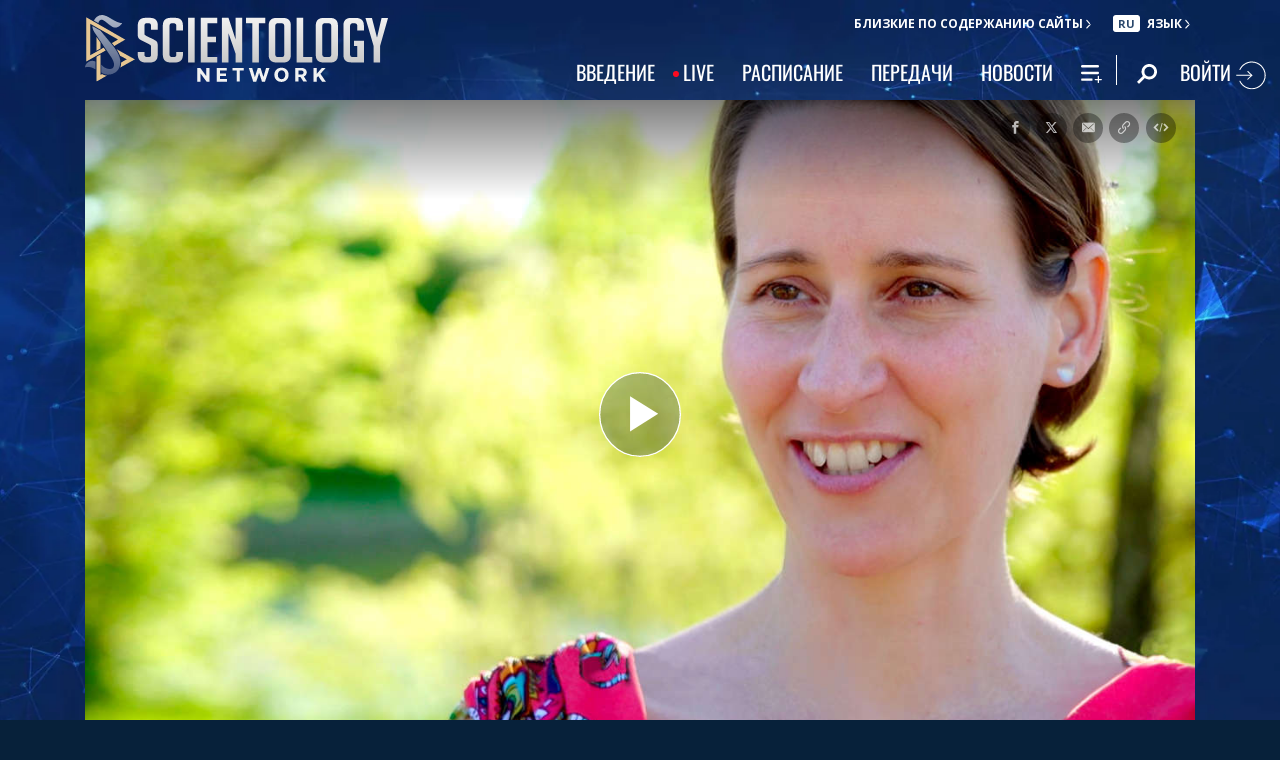

--- FILE ---
content_type: text/html; charset=utf-8
request_url: https://www.scientology.tv/ru/series/i-am-a-scientologist/clips/zsuzsa-hungary-48b1df
body_size: 52684
content:
<!DOCTYPE html>

<html lang="ru" itemscope itemtype="http://schema.org/WebPage">







<head>
	<meta charset="utf-8">
	<meta http-equiv="X-UA-Compatible" content="IE=edge">
	<meta name="viewport" content="width=device-width, initial-scale=1, shrink-to-fit=no">
    <title>Жужа – Венгрия</title>
<meta property="local-search-title" content="Жужа – Венгрия" />
<link rel="alternate" type="application/rss+xml" title="Жужа – Венгрия" href="/ru/rss.xml" />

<meta name="facebook-domain-verification" content="80bugmtq9ry185vfk4isvud1e9ptdv" /> 









<meta itemprop="publisher" content="Scientology TV" />
<meta property="article:published_time" content="2018-07-23T07:00:00Z" />

<meta property="fb:admins" content="633862040" />


<meta property="fb:app_id" content="1622083254554904" />



    
    









<meta name="description" content="Кто такие саентологи? Знакомьтесь: Жужа, виолончелистка из Венгрии." />


<!-- OG Tags for video embeds -->

<meta property="og:url" content="https://www.scientology.tv/ru/series/i-am-a-scientologist/clips/zsuzsa-hungary-48b1df" />
<meta property="og:type" content="website" />
<meta name="twitter:card" content="summary_large_image">


<meta property="og:site_name" content="Scientology Network" />
<meta property="og:title" content="Жужа – Венгрия" />
<meta property="og:description" content="Кто такие саентологи? Знакомьтесь: Жужа, виолончелистка из Венгрии." />
<meta property="og:image" content="https://files.ondemandhosting.info/imagecache/cropfit@w=890/data/shared/web/assets/videos/master_thumbs/mass-zsuzsa-szolnoki_ru.jpg?k=" />
<meta name="twitter:title" content="Жужа – Венгрия">
<meta name="twitter:description" content="Кто такие саентологи? Знакомьтесь: Жужа, виолончелистка из Венгрии." >
<meta name="twitter:image" content="https://files.ondemandhosting.info/imagecache/cropfit@w=890/data/shared/web/assets/videos/master_thumbs/mass-zsuzsa-szolnoki_ru.jpg?k=">
<!-- End OG Tags -->



<!-- check if page is translated -->


<link rel="canonical" href="https://www.scientology.tv/ru/series/i-am-a-scientologist/clips/zsuzsa-hungary-48b1df" />




<link rel="alternate" hreflang="en" href="https://www.scientology.tv/series/i-am-a-scientologist/clips/zsuzsa-hungary-48b1df" />



<link rel="alternate" hreflang="da" href="https://www.scientology.tv/da/series/i-am-a-scientologist/clips/zsuzsa-hungary-48b1df" />



<link rel="alternate" hreflang="de" href="https://www.scientology.tv/de/series/i-am-a-scientologist/clips/zsuzsa-hungary-48b1df" />



<link rel="alternate" hreflang="el" href="https://www.scientology.tv/el/series/i-am-a-scientologist/clips/zsuzsa-hungary-48b1df" />



<link rel="alternate" hreflang="es" href="https://www.scientology.tv/es/series/i-am-a-scientologist/clips/zsuzsa-hungary-48b1df" />



<link rel="alternate" hreflang="es-ES" href="https://www.scientology.tv/es-ES/series/i-am-a-scientologist/clips/zsuzsa-hungary-48b1df" />



<link rel="alternate" hreflang="he" href="https://www.scientology.tv/he/series/i-am-a-scientologist/clips/zsuzsa-hungary-48b1df" />



<link rel="alternate" hreflang="hu" href="https://www.scientology.tv/hu/series/i-am-a-scientologist/clips/zsuzsa-hungary-48b1df" />



<link rel="alternate" hreflang="it" href="https://www.scientology.tv/it/series/i-am-a-scientologist/clips/zsuzsa-hungary-48b1df" />



<link rel="alternate" hreflang="ja" href="https://www.scientology.tv/ja/series/i-am-a-scientologist/clips/zsuzsa-hungary-48b1df" />



<link rel="alternate" hreflang="nl" href="https://www.scientology.tv/nl/series/i-am-a-scientologist/clips/zsuzsa-hungary-48b1df" />



<link rel="alternate" hreflang="no" href="https://www.scientology.tv/no/series/i-am-a-scientologist/clips/zsuzsa-hungary-48b1df" />



<link rel="alternate" hreflang="pt" href="https://www.scientology.tv/pt/series/i-am-a-scientologist/clips/zsuzsa-hungary-48b1df" />



<link rel="alternate" hreflang="ru" href="https://www.scientology.tv/ru/series/i-am-a-scientologist/clips/zsuzsa-hungary-48b1df" />



<link rel="alternate" hreflang="sv" href="https://www.scientology.tv/sv/series/i-am-a-scientologist/clips/zsuzsa-hungary-48b1df" />



<link rel="alternate" hreflang="zh" href="https://www.scientology.tv/zh/series/i-am-a-scientologist/clips/zsuzsa-hungary-48b1df" />



<link rel="alternate" hreflang="fr" href="https://www.scientology.tv/fr/series/i-am-a-scientologist/clips/zsuzsa-hungary-48b1df" />





<script type="application/ld+json">
[
  {
    "@context": "http://schema.org",
    "@type": "WebSite",
    "url": "https://www.scientology.tv/",
    "potentialAction": {
      "@type": "SearchAction",
      "target": "https://www.scientology.tv/search?query={search_term_string}",
      "query-input": "required name=search_term_string"
    }
  },
  {
    "@context": "http://schema.org",
    "@type": "Organization",
    "url": "https://www.scientology.tv",
    "logo": "https://www.scientology.tv/images/scientology-network-logo.jpg",
    "name": "Scientology Network",
    "sameAs": [
      "https://www.facebook.com/scientologytv",
      "https://twitter.com/scientologytv",
      "https://www.instagram.com/scientologytv/"
    ]
  },
  {
    "@context":"http://schema.org",
    "@type":"TelevisionChannel",
    "name": "Scientology Network",
    "broadcastChannelId":"320",
    "broadcastServiceTier":"Premium",
    "inBroadcastLineup":{
      "@type":"CableOrSatelliteService",
      "name": "DIRECTV"
    },
    "providesBroadcastService":{
      "@type":"BroadcastService",
      "name": "Scientology TV",
      "broadcastDisplayName": "Scientology Network",
      "broadcastAffiliateOf":{
        "@type":"Organization",
        "name":"Scientology Network"
      }
    }
  }
]
</script>




<script type="application/ld+json">
{
  "@context": "http://schema.org",
  "@type": "BreadcrumbList",
  "itemListElement": [{
    "@type": "ListItem",
    "position": 1,
    "item": {
      "@id": "https://www.scientology.tv/",
      "name": "Scientology Network"
    }
  }

  

  
 ]
}
</script>
<!-- https://developers.google.com/actions/media/tv-movies-specification -->







    <!-- https://browser-update.org/ -->

<!-- <script> 
MAKE IT ASYNCH !!!!
var $buoop = {vs:{i:10,f:-4,o:-4,s:8,c:-4},api:4}; 
function $buo_f(){ 
 var e = document.createElement("script"); 
 e.src = "//browser-update.org/update.min.js"; 
 document.body.appendChild(e);
};
try {document.addEventListener("DOMContentLoaded", $buo_f,false)}
catch(e){window.attachEvent("onload", $buo_f)}
</script> -->
    
    <script>
WebFontConfig = {
    
    google: {
        families: [
            
            'Oswald|Open+Sans:300,300i,400,400i,600,600i,700,700i&amp;subset=cyrillic',
            
            
        ]
    },
    
    custom: {
        // families: ['icomoon',' mulish','oswald'],
        urls: [
            '/css/fonts.css',
            
            '/css/oswald.css',
        ]
    }
};


(function(d) {
    var wf = d.createElement('script'),
        s = d.scripts[0];
    wf.src = 'https://ajax.googleapis.com/ajax/libs/webfont/1.6.26/webfont.js';
    wf.async = true;
    s.parentNode.insertBefore(wf, s);
})(document);
</script>



    <link rel="shortcut icon" type="image/x-icon" href="/favicon.ico" />
    <link rel="apple-touch-icon" sizes="180x180" href="/favicons/apple-touch-icon.png">
    <link rel="icon" type="image/png" href="/favicons/favicon-32x32.png" sizes="32x32">
    <link rel="icon" type="image/png" href="/favicons/favicon-16x16.png" sizes="16x16">
    <link rel="manifest" href="/manifest.json">
    <link rel="mask-icon" href="/favicons/safari-pinned-tab.svg" color="#5bbad5">
    <meta name="theme-color" content="#29476b">
    <meta name="apple-itunes-app" content="app-id=1260133757, app-argument=https://www.scientology.tv/ru/series/i-am-a-scientologist/clips/zsuzsa-hungary-48b1df">

    <!-- preload -->
    
        
        
        <link rel="preload" as="image" href="https://files.ondemandhosting.info/imagecache/cropfit@w=1280@qa=60/data/shared/web/assets/videos/master_thumbs/mass-zsuzsa-szolnoki_ru.jpg?k=" />
    


    <!-- Start SmartBanner configuration -->
    <meta name="smartbanner:title" content="Scientology TV">
    <meta name="smartbanner:author" content=" ">
    <meta name="smartbanner:price" content="Бесплатно">
    <meta name="smartbanner:price-suffix-apple" content=" в App Store">
    <meta name="smartbanner:price-suffix-google" content=" в Google Play">
    <meta name="smartbanner:button" content="ПОСМОТРЕТЬ ">
    <meta name="smartbanner:icon-apple" content="/android-chrome-192x192.png">
    <meta name="smartbanner:icon-google" content="/android-chrome-192x192.png">
    <meta name="smartbanner:button-url-apple" content="https://itunes.apple.com/us/app/scientology-network/id1260133757">
    <meta name="smartbanner:button-url-google" content="https://play.google.com/store/apps/details?id=org.scientology.android.tv.mobile.app">
    <meta name="smartbanner:enabled-platforms" content="android,ios">

    <!-- 1 week -->
    <meta name="smartbanner:hide-ttl" content="604800000">
    <!-- End SmartBanner configuration -->

    
    <link rel="stylesheet" href="/ru/scss/_combined.css?_=1001a">
    

    
        


<script src="https://tr.standardadmin.org/tr2.js" async></script>
<script>
  var _tr = window._tr || [];
</script>


<script>
  window.dataLayer = window.dataLayer || [];
  function gtag(){dataLayer.push(arguments);}
</script>

<!-- Global site tag (gtag.js) - Google Analytics -->
<script async src="https://www.googletagmanager.com/gtag/js?id=G-Q1G4LDB92D"></script>
<script>
  window.dataLayer = window.dataLayer || [];
  function gtag(){dataLayer.push(arguments);}

  gtag('consent', 'default', {
    'ad_storage': 'denied',
    'analytics_storage': 'denied',
    'functionality_storage': 'denied',
    'personalization_storage': 'denied',
    'wait_for_update': 500 // Wait until baner loads
  });

  window.gtagConsentV2 = true;

  gtag('js', new Date());

  //  GA4
  gtag('config', 'G-Q1G4LDB92D', {
    send_page_view: false
  });

  
  
   gtag('config', 'AW-650965982', {
    send_page_view: false
  });
  
   gtag('config', 'DC-5756302', {
      send_page_view: false
    });
   

    
    gtag('config', 'AW-16790022312', {
      send_page_view: false
    });
    gtag('config', 'AW-17790104683', {
      send_page_view: false
    });

    
    gtag('config', 'AW-17099367989', {
      send_page_view: false
    });

</script>




<!-- Facebook Pixel Code -->
<script type="text/plain" data-cookiecategory="targeting">
!function(f,b,e,v,n,t,s)
{if(f.fbq)return;n=f.fbq=function(){n.callMethod?
n.callMethod.apply(n,arguments):n.queue.push(arguments)};
if(!f._fbq)f._fbq=n;n.push=n;n.loaded=!0;n.version='2.0';
n.queue=[];t=b.createElement(e);t.async=!0;
t.src=v;s=b.getElementsByTagName(e)[0];
s.parentNode.insertBefore(t,s)}(window,document,'script',
'https://connect.facebook.net/en_US/fbevents.js');
 
 fbq('init', '461553189900518');

 
 
fbq('track', 'PageView');
</script>

<noscript><img height="1" width="1" style="display:none"
src=https://www.facebook.com/tr?id=461553189900518&ev=PageView&noscript=1
/></noscript>


<script async src="https://js.adsrvr.org/up_loader.3.0.0.js" type="text/plain" data-cookiecategory="targeting"></script>
<script type="text/plain" data-cookiecategory="targeting">
window.ttdConversionEventsLayer = window.ttdConversionEventsLayer || [];
function ttdConversionEvents() {
window.ttdConversionEventsLayer.push(arguments);
}

ttdConversionEvents("init", {
advertiserId: "4shptpn",
pixelIds: ["b2mga5g"]
});

ttdConversionEvents("event", {});
</script>
 

<script type="text/plain" data-cookiecategory="targeting">
    !function(e,t,n,s,u,a){e.twq||(s=e.twq=function(){s.exe?s.exe.apply(s,arguments):s.queue.push(arguments);
},s.version='1.1',s.queue=[],u=t.createElement(n),u.async=!0,u.src='//static.ads-twitter.com/uwt.js',
a=t.getElementsByTagName(n)[0],a.parentNode.insertBefore(u,a))}(window,document,'script');
    twq('init','o196x');
    twq('track','PageView');

    
    
</script>


<!-- End Facebook Pixel Code -->
<script type="text/plain" data-cookiecategory="performance">
    var owa_baseUrl = 'http://beacon.9165619.com/';
    var owa_cmds = owa_cmds || [];
    owa_cmds.push(['setSiteId', 'ba139b50221c9f932489737e762a4f59']);
    owa_cmds.push(['trackPageView']);
    owa_cmds.push(['trackClicks']);

    (function() {
        var _owa = document.createElement('script'); _owa.type = 'text/javascript'; _owa.async = true;
        owa_baseUrl = ('https:' == document.location.protocol ? window.owa_baseSecUrl || owa_baseUrl.replace(/http:/, 'https:') : owa_baseUrl );
        _owa.src = owa_baseUrl + 'tracker-min.js';
        var _owa_s = document.getElementsByTagName('script')[0]; _owa_s.parentNode.insertBefore(_owa, _owa_s);
    }());
</script>

<!-- Matomo -->
<script type="text/plain" data-cookiecategory="performance">
  var _paq = window._paq = window._paq || [];
  /* tracker methods like "setCustomDimension" should be called before "trackPageView" */
  _paq.push(['trackPageView']);
  _paq.push(['enableLinkTracking']);
  (function() {
    var u="https://panalytics.standardadmin.org/";
    _paq.push(['setTrackerUrl', u+'matomo.php']);
    _paq.push(['setSiteId', 'VZPQYRLAYLXBEON']);
    var d=document, g=d.createElement('script'), s=d.getElementsByTagName('script')[0];
    g.async=true; g.src=u+'matomo.js'; s.parentNode.insertBefore(g,s);
  })();
</script>
<!-- End Matomo Code -->


<!-- Google Tag Manager -->
<script type="text/plain" data-cookiecategory="performance">(function(w,d,s,l,i){w[l]=w[l]||[];w[l].push({'gtm.start':
new Date().getTime(),event:'gtm.js'});var f=d.getElementsByTagName(s)[0],
j=d.createElement(s),dl=l!='dataLayer'?'&l='+l:'';j.async=true;j.src=
'https://www.googletagmanager.com/gtm.js?id='+i+dl;f.parentNode.insertBefore(j,f);
})(window,document,'script','dataLayer','GTM-5HC5ZF4');</script>
<!-- End Google Tag Manager -->


<!-- Snap Pixel Code -->
<script type="text/plain" data-cookiecategory="targeting">
  (function(e,t,n){if(e.snaptr)return;var a=e.snaptr=function()
  {a.handleRequest?a.handleRequest.apply(a,arguments):a.queue.push(arguments)};
  a.queue=[];var s='script';r=t.createElement(s);r.async=!0;
  r.src=n;var u=t.getElementsByTagName(s)[0];
  u.parentNode.insertBefore(r,u);})(window,document,
  'https://sc-static.net/scevent.min.js');
  
  snaptr('init', '527a4835-5271-4527-8e55-d5240ce0a5a6', {});
  
  snaptr('track', 'PAGE_VIEW');
  
  </script>
  <!-- End Snap Pixel Code -->





<script type="text/javascript">
    (function(c,l,a,r,i,t,y){
        c[a]=c[a]||function(){(c[a].q=c[a].q||[]).push(arguments)};
        t=l.createElement(r);t.async=1;t.src="https://www.clarity.ms/tag/"+i;
        y=l.getElementsByTagName(r)[0];y.parentNode.insertBefore(t,y);
    })(window, document, "clarity", "script", "tehn9eqcoo");
</script>

<script type="text/plain" data-cookiecategory="performance">
  window.clarity("consent", true);
  window.clarity("set", "variant", "Site 1.0");
</script>
    

    <script>
        
        var globalLang = "ru";
    </script>
   
    <script async src="/ru/_combined/sentry.js?_=1001a"></script>
</head>






    
    
    




<body class=" path-series path-series-i-am-a-scientologist path-series-i-am-a-scientologist-clips path-series-i-am-a-scientologist-clips-zsuzsa-hungary-48b1df type-vignette playback-page  category-i-am-a-scientologist">
<!-- Google Tag Manager (noscript) -->
<noscript><iframe src="https://www.googletagmanager.com/ns.html?id=GTM-5HC5ZF4"
height="0" width="0" style="display:none;visibility:hidden"></iframe></noscript>
<!-- End Google Tag Manager (noscript) -->

<composebar></composebar>



















<div class="page-overlay"></div>
<div class="search">
	<div class="container">
		<button id="btn-search-close" class="btn btn--search-close" aria-label="Close search form">
			<img src="/images/close-button.svg" alt="">
		</button>
	</div>
	<form class="search__form" action="/ru/search/">
		<input class="search__input" name="query" aria-label="Search" type="search" placeholder="" autocomplete="off" autocorrect="off" autocapitalize="off" spellcheck="false" />
		<span class="search__info">Нажмите клавишу Enter для поиска или Esc для отмены</span>
	</form>
</div>
<!-- /search -->
<!-- Modal -->
<div class="modal fade embed-modal" id="embed-modal" tabindex="-1" role="dialog" aria-labelledby="embed-modal" aria-hidden="true">
    <div class="modal-dialog modal-dialog-centered" role="document">
      <div class="modal-content login-modal-content">
        <div class="login-modal-header">
          <h3 class="modal-title relative">
              <span class="icon-embed"></span>
              Разместить это видео
          </h3>
          <button type="button" class="close login--close-button" data-dismiss="modal" aria-label="Закрыть">
            <span aria-hidden="true">&times;</span>
          </button>
        </div>
        <div class="container-fluid pl-4 pr-4">

        
        
        
         

        <div class="embed-modal-example">
        </div>

        <textarea class="embed-code" id="embed_code" readonly="readonly"><div style="width: 100%;padding:56.25% 0 0 0;position:relative;"><iframe src="https://www.scientology.tv/ru/series/i-am-a-scientologist/clips/zsuzsa-hungary-48b1df?iframe=1" style="position:absolute;top:0;left:0;width:100%;height:100%;" frameborder="0" allow="autoplay; fullscreen" allowfullscreen=""></iframe></div></textarea>

          <div class="row mt-2">
              <div class="col-sm-6 mt-sm-0 d-flex align-items-center">
                <label class="embed-start-at__label" for="embed--start-at__checkbox">
                    <input id="embed--start-at__checkbox" type="checkbox" name="embed-start-at__checkbox">
                     Начать с
                 </label>
                 <input class="embed--start-at" autocomplete="off" placeholder="" autocapitalize="none" autocorrect="off" aria-describedby="" tabindex="-1" value="0:00" disabled>
              </div>

              <div class="col-sm-6 mt-3 mt-md-0">
                <button class="btn btn-primary embed--copy-btn btn-lg btn-block w-100" data-clipboard-action="copy" data-clipboard-target="#embed_code" data-toggle="tooltip" data-placement="top" title="Печать">
                        Скопировать код
                </button>
              </div>
            
          </div>
        </div>
      </div>
    </div>
  </div>
<div id="outer_shell">
	<div id="shell">
		
		
		
		
		
		
		
		<div class="overall-background--wrapper">
			<!-- <div class="overall-background"></div> -->
			<picture>
				<source srcset="https://files.ondemandhosting.info/imagecache/cropfit@w=1366@fm=webp/data/www.scientology.tv/backgrounds/network-background_v3_en.jpg?k=" type="image/webp">
				<img class="overall-background" src="https://files.ondemandhosting.info/imagecache/cropfit@w=1366/data/www.scientology.tv/backgrounds/network-background_v3_en.jpg?k=" alt="Background">
			</picture>
		</div>
		<div class="overall-background__infinite"></div>

		<div class="sign-up-bar closed d-md-none">
	<div class="sign-up-bar--text">
		Ещё не зарегистрировались?
	</div>
	<div class="sign-up-bar--text">
		Не упускайте возможность
	</div>

	<button class="btn sign-in-btn">
		Создайте свою бесплатную учётную запись
	</button>

	<div class="sign-up-close-button">
	  	<svg width="32px" height="32px" viewBox="0 0 32 32" version="1.1" data-reactid="8"><g id="RB_RED" stroke="none" stroke-width="1" fill="none" fill-rule="evenodd" data-reactid="9"><g id="other/close" data-reactid="10"><rect id="box" x="0" y="0" width="32" height="32" data-reactid="11"></rect><path d="M25.519,8.997 L23.534,7.012 L16.274,14.243 L9.026,7 L7,9.026 L14.276,16.274 L7.012,23.534 L9.022,25.544 L16.274,18.28 L23.53,25.54 L25.515,23.554 L18.247,16.274 L25.519,8.997" id="close" fill="#FFFFFF" data-reactid="12"></path></g></g></svg>
	</div>
</div>

		
		
		
		<div class="container">
			
			<div class="banner">
				
					<!-- Modal -->
<div class="modal fade login-modal" id="login-modal" tabindex="-1" role="dialog" aria-labelledby="login-modal" aria-hidden="true">
  <div class="modal-dialog modal-dialog-centered" role="document">
    <div class="modal-content login-modal-content">
      <div class="login-modal-header">
        <h3 class="modal-title">Войти</h3>
        <button type="button" class="close login--close-button" data-dismiss="modal" aria-label="Close">
          <span aria-hidden="true">&times;</span>
        </button>
      </div>
      <div class="container-fluid">
         <div class="login-alert login-alert__login">
          <span class="login-error user-not-found">
            Пользователь с таким адресом эл. почты не найден.
          </span>

          <span class="login-error invalid-email">
            Неверно указан адрес эл. почты.
          </span>

          <span class="login-error wrong-password">
            Пожалуйста, проверьте введённые данные и попробуйте снова.
          </span>
         </div>
        <form action="" class="login-form sign-in-form--wrapper">
          <div class="row">
              <input class="col-12 login-form--input" type="email" name="email" placeholder="Эл. почта" required autocomplete="email">
              <input class="col-12 login-form--input" type="password" name="password" placeholder="Пароль " required autocomplete="current-password">
              <button type="submit" class="col-12 mt-3 btn btn-primary btn-lg btn-block">ВОЙТИ</button>
            </div>
        </form>

        <p class="login-form--forgot-text">
          Забыли имя пользователя или пароль?
        </p>
  
        <div class="login-form">
          <div class="row">
            <button type="button" class="col-sm-12 btn btn-primary btn-lg btn-block btn-google-sign-in">ВОЙТИ ЧЕРЕЗ GOOGLE</button>
            <button type="button" class="col-sm-12 btn btn-primary btn-lg btn-block btn-facebook-sign-in">ВОЙТИ ЧЕРЕЗ FACEBOOK</button>

            <button type="button" class="col-sm-12 btn btn-outline-primary btn-lg btn-block btn-email-sign-up">Создать учётную запись</button>
          </div>
        </div>

      </div>
    </div>
  </div>
</div>

<!-- Modal -->
<div class="modal fade password-reset" id="password-reset" tabindex="-1" role="dialog" aria-labelledby="password-reset" aria-hidden="true">
  <div class="modal-dialog modal-dialog-centered" role="document">
    <div class="modal-content login-modal-content">
      <div class="login-modal-header">
        <h3 class="modal-title">Сбросить пароль </h3>
        <button type="button" class="close login--close-button" data-dismiss="modal" aria-label="Close">
          <span aria-hidden="true">&times;</span>
        </button>
      </div>
      <div class="container-fluid">
         <div class="login-alert login-alert__password-reset">
          <span class="login-error user-not-found">
            Пользователь с таким адресом эл. почты не найден.
          </span>
          
          <span class="login-error invalid-email">
            Неверно указан адрес эл. почты.
          </span>
        </div>

        <div class="success-container">
          <h4>Следуйте отправленным вам инструкциям, <email></email> чтобы восстановить пароль.</h4>
        </div>

        <form action="" class="login-form reset-password-form--wrapper">
          <div class="row">
              <input class="col-12 mt-0 login-form--input" type="email" name="email" placeholder="Эл. почта" required autocomplete="email">
              <button type="submit" class="col-12 mt-3 btn btn-primary btn-lg btn-block">СБРОСИТЬ</button>
            </div>
        </form>

      </div>
    </div>
  </div>
</div>

<!-- Modal -->
<div class="modal fade password-change" id="password-change" tabindex="-1" role="dialog" aria-labelledby="password-change" aria-hidden="true">
  <div class="modal-dialog modal-dialog-centered" role="document">
    <div class="modal-content login-modal-content">
      <div class="login-modal-header">
        <h3 class="modal-title">Измененить пароль</h3>
        <button type="button" class="close login--close-button" data-dismiss="modal" aria-label="Close">
          <span aria-hidden="true">&times;</span>
        </button>
      </div>
      <div class="container-fluid">
         <div class="login-alert login-alert__password-change">
          <span class="login-error invalid-password">
            Неверный пароль.
          </span>

          <span class="login-error firebase-output">
            
          </span>
        </div>

        <form action="" class="login-form change-password-form--wrapper">
          <div class="row">
              <input class="col-12 mt-0 mb-4 login-form--input" type="password" name="current-password" placeholder="Текущий пароль" autocomplete="current-password" required>

              <input class="col-12 mt-0 mb-1 login-form--input" type="password" name="new-password" placeholder="Новый пароль" autocomplete="new-password" required>

              <button type="submit" class="col-12 mt-3 btn btn-primary btn-lg btn-block">Изменить</button>
            </div>
        </form>

      </div>
    </div>
  </div>
</div>

<!-- Modal -->
<div class="modal fade user-info-change" id="user-info-change" tabindex="-1" role="dialog" aria-labelledby="user-info-change" aria-hidden="true">
  <div class="modal-dialog modal-dialog-centered info-change__dialog" role="document">
    <div class="modal-content login-modal-content info-change__content">
      <div class="login-modal-header">
        <h3 class="modal-title">Изменить личную информацию</h3>
        <button type="button" class="close login--close-button" data-dismiss="modal" aria-label="Close">
          <span aria-hidden="true">&times;</span>
        </button>
      </div>
      <div class="container-fluid">
         <div class="login-alert login-alert__user-info-change">
          <span class="login-error">
            
          </span>
        </div>


        <form action="" class="info-change__form">
          <div class="row row__account-detail">
              <div class="col-xs-12 col-md-4 col-lg-3 col-xl-4 change-password-input-label">
                  <label>
                      Имя:
                  </label>
              </div>
              <input class="col-xs-10 col-md-6 col-lg-8 login-form--input change-password-input" type="text" name="first-name" required>
          </div>

          <div class="row row__account-detail">
              <div class="col-xs-12 col-md-4 col-lg-3 col-xl-4 change-password-input-label">
                  <label>
                      Фамилия :
                  </label>
              </div>
              <input class="col-xs-10 col-md-6 col-lg-8 login-form--input change-password-input" type="text" name="last-name" required>
          </div>

          <div class="row">
              <button type="submit" class="col-12 mt-3 btn btn-primary btn-lg btn-block">Изменить</button>
          </div>

        </form>

      </div>
    </div>
  </div>
</div>

<!-- Modal -->
<div class="modal fade login-modal" id="sign-up-modal" tabindex="-1" role="dialog" aria-labelledby="login-modal" aria-hidden="true">
  <div class="modal-dialog modal-dialog-centered" role="document">
    <div class="modal-content login-modal-content">
      <div class="login-modal-header sign-up-modal-header">
        <h3 class="modal-title">Зарегистрироваться</h3>

        
        <h3 class="modal-title d-none download-modal--item">
          Зарегистрируйтесь, чтобы загрузить
        </h3>
        

        <button type="button" class="close login--close-button" data-dismiss="modal" aria-label="Close">
          <span aria-hidden="true">&times;</span>
        </button>
      </div>
      <div class="container-fluid">

        <div class="login-alert login-alert__new-account">
          <span class="login-error email-already-in-use">
            Этот адрес эл. почты уже используется в другой учётной записи.
          </span>
          
          <span class="login-error invalid-email">
            Неверно указан адрес эл. почты.
          </span>

          <span class="login-error weak-password">
            Безопасный пароль имеет длину по крайней мере в шесть символов и состоит из букв и цифр.
          </span>
        </div>


        <div class="login-form sign-up-form--wrapper">
          
          <div class="row">
              <p class="sign-up--minute">
                <strong>Создайте свою бесплатную учётную запись Scientology Network </strong><br/> (это займёт всего минуту)
              </p>

              <p class="text-center w-100">
                Зарегистрироваться через
              </p>

              <div class="social-buttons">
                  <button class="social-button btn-google-sign-in mt-0" name="action" value="google">
                      <span class="button-label">
                              <img class="lazyload" data-src="/images/google_logo.svg">
                              GOOGLE
                          </span>
                  </button>
                  <button class="social-button btn-facebook-sign-in mt-0" name="action" value="facebook">
                      <span class="button-label">
                              <img class="lazyload" data-src="/images/facebook_logo.svg" alt="Facebook">
                              FACEBOOK
                          </span>
                  </button>
              </div>

              <p class="text-center mt-3 mb-0 w-100">
                Или зарегистрируйтесь, используя адрес эл. почты
              </p>

            </div>
          
          <form action="" class="sign-up-form">
            <div class="row">
                <input class="col-12 login-form--input mt-2" type="text" name="firstName" placeholder="Имя" required autocomplete="given-name">
                <input class="col-12 login-form--input" type="text" name="lastName" placeholder="Фамилия " required autocomplete="family-name">
                <input class="col-12 login-form--input" type="email" name="email" placeholder="Эл. почта" required autocomplete="email">
                <input class="col-12 login-form--input" type="password" name="password" placeholder="Пароль " required autocomplete="new-password">

                <div class="mt-3 priv-notice-holder">
                  <div class="checkbox">
                      <label class="required">
                          <input type="checkbox" name="terms-and-privacy-notice" required>
                          Я согласен с <a target="_blank" href="/terms.html">условиями пользования сайтом</a> и <a target="_blank" href="/privacy-notice.html">политикой конфиденциальности</a>.
                      </label>
                  </div>
                </div>

                <button type="submit" class="col-12 btn btn-primary btn-lg btn-block">ЗАРЕГИСТРИРОВАТЬСЯ</button>
              </div>
          </form>

          

          
            <p class="w-100 mt-3 text-center">У вас уже есть учётная запись?</p>
            <button type="button" class="col-sm-12 btn btn-outline-primary btn-lg btn-block btn-email-sign-in d-none mt-0">Войти</button>
          


        </div>


      </div>
    </div>
  </div>
</div>

<div class="modal fade errorModal" id="errorModalCenter" tabindex="-1" role="dialog" aria-labelledby="errorModalCenterTitle" aria-hidden="true">
  <div class="modal-dialog modal-dialog-centered" role="document">
    <div class="modal-content">
        <button type="button" class="close login-error-close" data-dismiss="modal" aria-label="Close">
          <span aria-hidden="true">&times;</span>
        </button>
      <div class="modal-body error-text">
      </div>
    </div>
  </div>
</div>


<div class="modal fade download-app-modal" id="errorModalCenter" tabindex="-1" role="dialog" aria-labelledby="errorModalCenterTitle" aria-hidden="true">
  <div class="modal-dialog modal-dialog-centered" role="document">
    <div class="modal-content">
      <div class="login-modal-header">
        <h3 class="modal-title">Скачайте наше приложение</h3>
        <button type="button" class="close login--close-button" data-dismiss="modal" aria-label="Close">
          <span aria-hidden="true">&times;</span>
        </button>
      </div>
      <div class="modal-body login-form--forgot-text pt-0 mt-0">
        <p style="  font-size: 1.1rem;">
          Чтобы посмотреть это видео с субтитрами на своём устройстве, пожалуйста, загрузите приложение или откройте эту страницу в браузере <a href="https://play.google.com/store/apps/details?id=com.android.chrome">Google Chrome</a>.
        </p>

        <a class="mt-3 d-block" target="_blank" href="https://play.google.com/store/apps/details?id=org.scientology.android.tv.mobile.app&referrer=utm_source%3Dscn-tv%26utm_medium%3Dsite%26utm_term%3Dfooter-banner">
          <img class="lazyload app-icon p-0 ml-auto mr-auto" data-src="/images/google-play-badge.png" alt="">
        </a>

      </div>
    </div>
  </div>
</div>

<div class="modal fade login-modal" id="subscribe-modal" tabindex="-1" role="dialog" aria-labelledby="subscribe-modal" aria-hidden="true">
    <div class="modal-dialog modal-dialog-centered" role="document">
      <div class="modal-content login-modal-content pb-2" style="max-width: 470px; margin: 0 auto;">
        <div class="login-modal-header mb-0">
          
          <h3 class="modal-title" data-ab="">Подпишитесь на обновления</h3>
          
  
          <button type="button" class="close login--close-button" data-dismiss="modal" aria-label="Close">
            <span aria-hidden="true">&times;</span>
          </button>
        </div>
        <form action="/form/scientology-network-subscribe-with-confirm.action" enctype="multipart/form-data" method="post" class="subscribe-form">
          <input type="hidden" name="captcha" value="">
          <input type="hidden" name="_source" value="scientology-network-subscribe">
          <input type="hidden" name="locale" value="ru">
          <input type="hidden" name="sourceurl" value="https://www.scientology.tv/ru/series/i-am-a-scientologist/clips/zsuzsa-hungary-48b1df">
  
          <div class="last-button"></div>
  
          <div class="container-fluid">
  
            <div class="d-none thank-you text-center mt-3">
                <h2 class="fs-title">Спасибо.</h2>
            </div>
  
            <div class="row ml-2 mr-2 subscribe-wrapper">
                <div class="col-12">
                  <p class="subscribe-modal--blurb">
                    
                    Оставайтесь на канале Scientology Network.
                    
                  </p>
                </div>
                <input class="col-12 login-form--input mt-3" type="email" name="email" placeholder="Эл. почта" required autocomplete="email">
                <input class="col-12 login-form--input mt-3" type="text" name="firstName" placeholder="First Name" required autocomplete="given-name">
                <input class="col-12 login-form--input mt-3" type="text" name="lastName" placeholder="Last Name" required autocomplete="family-name">

                <div class="mt-3 priv-notice-holder">
                  <div class="checkbox">
                      <label class="required">
                          <input type="checkbox" name="terms-and-privacy-notice" required>
                          Я согласен с <a target="_blank" href="/terms.html">условиями пользования сайтом</a> и <a target="_blank" href="/privacy-notice.html">политикой конфиденциальности</a>.
                      </label>
                  </div>
                </div>

                <button type="submit" class="mt-3 btn btn-primary btn submit-btn btn-lg btn-block">
                  Подписаться
                </button>
            </div>
          </div>
           <!-- Workaround to avoid corrupted XHR2 request body in IE10 / IE11 -->
		      <input type="hidden" name="_dontcare">
        </form>
      </div>
    </div>
  </div>
  <!-- Modal -->
<div class="modal fade change-timezone" id="change-timezone" tabindex="-1" role="dialog" aria-labelledby="change-timezone" aria-hidden="true">
  <div class="modal-dialog modal-dialog-centered" role="document">
    <div class="modal-content login-modal-content">
      <div class="login-modal-header">
        <h3 class="modal-title">
        	<span class="icon-edit_location"></span>
        	Настройки для вашего часового пояса
        </h3>
        <button type="button" class="close login--close-button" data-dismiss="modal" aria-label="Close">
          <span aria-hidden="true">&times;</span>
        </button>
      </div>
      <div class="container-fluid pl-4 pr-4">
      	<p class="change-timezone-para">
      		Похоже, вы находитесь в: <timezone></timezone>
      	</p>

      	<input type="text" class="timezone-input-location" placeholder="Укажите ваш адрес (индекс, город и т.д.)">

		 <div class="time-clock-wrapper">
		 	Ваше время: <time-clock></time-clock>
		 </div>

		<div class="row mt-4">
			<div class="col-sm-6">
				<button class="btn btn-primary schedule--change-cancel-btn btn-lg btn-block w-100">
					Отмена
				</button>
			</div>
			
			<div class="col-sm-6 mt-3 mt-sm-0">
				<button class="btn btn-primary btn-lg btn-block w-100 schedule--change-save-btn disabled">
					Сохранить настройки
				</button>
			</div>
		</div>
      </div>
    </div>
  </div>
</div><div class="external">
    <div class="container">
        <nav class="external-links">
            <ul class="external-language-selector--wrapper">
                


                 <nav class="external-language-selector external-sites d-none d-lg-block">
                    <div id="selector-wrapper">
                        <span class="selector">Близкие по содержанию сайты
                            <span class="external-nav-arrow icon-arrow"></span>
                        </span>
                    </div>
                    <ul>

                        <!-- TODO: IsEnabledInContext for foreigns -->

                        <li>
                            <a target="_blank" href="https://www.scientology.ru/">
                               SCIENTOLOGY.ORG
                           </a>
                        </li>

                        <li>
                            <a target="_blank" href="http://www.lronhubbard.ru/">
                                L&thinsp;Ron&thinsp;Hubbard.ru
                            </a>
                        </li>
                        <li>
                            <a target="_blank" href="http://www.scientologynews.org/">
                                Scientology&thinsp;News.org
                            </a>
                        </li>
                        <li>
                            <a target="_blank" href="http://www.scientologyreligion.ru/">
                                Scientology&thinsp;Religion.ru
                            </a>
                        </li>
                        <li>
                            <a target="_blank" href="http://www.freedommag.org/ru/">
                                FREEDOMMAG.ORG
                            </a>
                        </li>
                    </ul>
                </nav>

            
                <nav class="external-language-selector">
                    <div id="selector-wrapper">
                        <span class="d-md-none external-language-selector--locale">ru</span>
                        <span class="selector d-none d-md-inline"><span class="external-language-selector--locale">ru</span> ЯЗЫК
                            <span class="external-nav-arrow icon-arrow"></span>
                        </span>
                    </div>
                    <ul>

                        

                        <li><a class="no-decoration reset-subtitle-locale no-smoothstate" href="https://www.scientology.tv/zh/series/i-am-a-scientologist/clips/zsuzsa-hungary-48b1df">繁體中文 &#124; <span>китайский</span></a></li>
                        <li><a class="no-decoration reset-subtitle-locale no-smoothstate" href="https://www.scientology.tv/da/series/i-am-a-scientologist/clips/zsuzsa-hungary-48b1df">Dansk &#124; <span>датский</span></a></li>
                        <li><a class="no-decoration reset-subtitle-locale no-smoothstate" href="https://www.scientology.tv/de/series/i-am-a-scientologist/clips/zsuzsa-hungary-48b1df">Deutsch &#124; <span>немецкий</span></a></li>
                        <li><a class="no-decoration reset-subtitle-locale no-smoothstate" href="https://www.scientology.tv/series/i-am-a-scientologist/clips/zsuzsa-hungary-48b1df">English &#124; <span>английский</span></a></li>
                        <li><a class="no-decoration reset-subtitle-locale no-smoothstate" href="https://www.scientology.tv/el/series/i-am-a-scientologist/clips/zsuzsa-hungary-48b1df">Ελληνικά &#124; <span>греческий</span></a></li>
                        <li><a class="no-decoration reset-subtitle-locale no-smoothstate" href="https://www.scientology.tv/es/series/i-am-a-scientologist/clips/zsuzsa-hungary-48b1df">Español (Latino) &#124; <span>испанский</span></a></li>
                        <li><a class="no-decoration reset-subtitle-locale no-smoothstate" href="https://www.scientology.tv/es-ES/series/i-am-a-scientologist/clips/zsuzsa-hungary-48b1df">Español (Castellano) &#124; <span>кастильский</span></a></li>
                        <li><a class="no-decoration reset-subtitle-locale no-smoothstate" href="https://www.scientology.tv/fr/series/i-am-a-scientologist/clips/zsuzsa-hungary-48b1df">Français &#124; <span>французский</span></a></li>
                        <li><a class="no-decoration reset-subtitle-locale no-smoothstate" href="https://www.scientology.tv/he/series/i-am-a-scientologist/clips/zsuzsa-hungary-48b1df">עברית &#124; <span>иврит</span></a></li>
                        <li><a class="no-decoration reset-subtitle-locale no-smoothstate" href="https://www.scientology.tv/it/series/i-am-a-scientologist/clips/zsuzsa-hungary-48b1df">Italiano &#124; <span>итальянский</span></a></li>
                        <li><a class="no-decoration reset-subtitle-locale no-smoothstate" href="https://www.scientology.tv/ja/series/i-am-a-scientologist/clips/zsuzsa-hungary-48b1df">日本語 &#124; <span>японский</span></a></li>
                        <li><a class="no-decoration reset-subtitle-locale no-smoothstate" href="https://www.scientology.tv/hu/series/i-am-a-scientologist/clips/zsuzsa-hungary-48b1df">Magyar &#124; <span>венгерский</span></a></li>
                        <li><a class="no-decoration reset-subtitle-locale no-smoothstate" href="https://www.scientology.tv/nl/series/i-am-a-scientologist/clips/zsuzsa-hungary-48b1df">Nederlands &#124; <span>голландский</span></a></li>
                        <li><a class="no-decoration reset-subtitle-locale no-smoothstate" href="https://www.scientology.tv/no/series/i-am-a-scientologist/clips/zsuzsa-hungary-48b1df">Norsk &#124; <span>норвежский</span></a></li>
                        <li><a class="no-decoration reset-subtitle-locale no-smoothstate" href="https://www.scientology.tv/pt/series/i-am-a-scientologist/clips/zsuzsa-hungary-48b1df">Português &#124; <span>португальский</span></a></li>
                        <li><a class="no-decoration reset-subtitle-locale no-smoothstate" href="https://www.scientology.tv/ru/series/i-am-a-scientologist/clips/zsuzsa-hungary-48b1df">Русский &#124; <span>русский</span></a></li>
                        <li><a class="no-decoration reset-subtitle-locale no-smoothstate" href="https://www.scientology.tv/sv/series/i-am-a-scientologist/clips/zsuzsa-hungary-48b1df">Svenska &#124; <span>шведский</span></a></li>
                    </ul>
                </nav>
        
            </ul>
        </nav>
    </div>
</div>

<!-- 
<div class="mobile-menu-container">
    <div class="search-button-wrapper">
        <div id="btn-search" class="search-toggle">
            <img class="lazyload" data-src="/images/search-icon.svg">
        </div>
        <div id="btn-search-close"></div>
    </div>
</div> -->


<button class="hiraku-open-btn d-lg-none" id="offcanvas-btn-left" data-toggle-offcanvas="#js-hiraku-offcanvas-1">
    <span class="hiraku-open-btn-line"></span>
</button>

<div class="offcanvas-left js-hiraku-offcanvas-active d-lg-none">
    <ul class="mobile-menu">
        <button class="mobile-menu__item mobile-menu__item--sign-in">
        	<div class="mobile-menu__item-icon">
        		<img class="lazyload" data-src="/images/sign-in_icon.svg">
        	</div>
        	<div class="mobile-menu__item-text">
        		Войдите на сайт Scientology Network<br/>
        	</div>
        </button>

        <li>
        	<a href="/ru/" class="mobile-menu__item">
	        	<div class="mobile-menu__item-icon">
	        		<img class="lazyload" data-src="/images/scientology-symbol-icon.svg">
	        	</div>
	        	<div class="mobile-menu__item-text">
	        		Главная страница
	        	</div>
	        </a>
        </li>

        <li>
        	<a href="/ru/network/david-miscavige-scientology-network-launch-special.html" class="mobile-menu__item">
	        	<div class="mobile-menu__item-icon">
	        		<img class="lazyload" data-src="/images/play-button.svg">
	        	</div>
	        	<div class="mobile-menu__item-text">
	        		Введение
	        	</div>
	        </a>
        </li>

        <li>
        	<a href="/ru/tv/" class="mobile-menu__item">
	        	<div class="mobile-menu__item-icon">
	        		<img class="lazyload" data-src="/images/live-tv-icon.svg">
	        	</div>
	        	<div class="mobile-menu__item-text mobile-menu__item-text--live">
	        		Live
	        	</div>
	        </a>
        </li>

        <li>
        	<a href="/ru/schedule/" class="mobile-menu__item">
	        	<div class="mobile-menu__item-icon">
	        		<img class="lazyload" data-src="/images/schedule-icon.svg">
	        	</div>
	        	<div class="mobile-menu__item-text">
	        		Расписание 
	        	</div>
	        </a>
        </li>

        <li>
        	<a href="/ru/series/" class="mobile-menu__item">
	        	<div class="mobile-menu__item-icon">
	        		<img class="lazyload" data-src="/images/shows-icon.svg">
	        	</div>
	        	<div class="mobile-menu__item-text">
	        		Передачи
	        	</div>
	        </a>
        </li>

		
         <li>
        	<a href="/ru/news/" class="mobile-menu__item">
	        	<div class="mobile-menu__item-icon">
	        		<img class="lazyload" data-src="/images/news-icon.svg">
	        	</div>
	        	<div class="mobile-menu__item-text">
	        		Новости
	        	</div>
	        </a>
        </li>
        

        <!-- <li>
        	<a href="/ru/series/documentary-showcase/" class="mobile-menu__item">
	        	<div class="mobile-menu__item-icon">
	        		<img class="lazyload" data-src="/images/shows-icon.svg">
	        	</div>
	        	<div class="mobile-menu__item-text">
	        		«Презентация документальных фильмов»
	        	</div>
	        </a>
        </li>
 -->
        <li>
        	<a href="/ru/apps/" class="mobile-menu__item">
	        	<div class="mobile-menu__item-icon">
	        		<img class="lazyload" data-src="/images/phone.svg">
	        	</div>
	        	<div class="mobile-menu__item-text">
	        		Приложения
	        	</div>
	        </a>
        </li>

        <li>
        	<a href="/ru/search/" class="mobile-menu__item">
	        	<div class="mobile-menu__item-icon">
	        		<img class="lazyload" data-src="/images/search-icon.svg">
	        	</div>
	        	<div class="mobile-menu__item-text">
	        		Поиск
	        	</div>
	        </a>
        </li>

    </ul>
</div>

<a class="home-page-link" href="/ru/">
	<div class="network-logo">
		<img src="/images/scientology-symbol.svg">
	</div>
	<div class="banner-text">
		<img src="/images/scientology-network-logo.svg?=1001a">
	</div>
</a>

<div class="primary-nav d-none d-lg-flex">
	<ul class="primary-nav-list">
		<li class="primary-nav-item">
			<a class="primary-nav-item--link" href="/ru/network/david-miscavige-scientology-network-launch-special.html">
				ВВЕДЕНИЕ
			</a>
		</li>

		<li class="primary-nav-item">
			<a class="red-dot live-link primary-nav-item--link" href="/ru/tv/">
				LIVE
			</a>
		</li>
		<li class="primary-nav-item">
			<a class="primary-nav-item--link" href="/ru/schedule/">
				РАСПИСАНИЕ
			</a>
		</li>

		<li class="primary-nav-item primary-nav-item__dropdown menu-dropdown d-none d-lg-block">
		   <button class="tv-dropdown__button">
		   	 <a class="primary-nav-item--link" href="/ru/series/">
	         	ПЕРЕДАЧИ
	         </a>
			 </button>
			 
			 
			 
			 
 
			   
			 <ul class="dropdown-menu dropdown-menu__shows primary-nav__dropdown">
				 <div class="dropdown-menu__shows-selector-wrapper">
					 <div class="container">
						 <div class="original-series-items">
							 
								 
								 <div class="original-series-item---dropdown">
									 <a href="/ru/series/inside-scientology/" class="original-series-item---dropdown-link" >
										 <div class="original-series-item mb-1 ratio ratio-2x3">
											 
			 
											 
												 <img class="slide-image lazyload" data-srcset = "https://files.ondemandhosting.info/imagecache/cropfit@w=285@qa=80/data/www.scientology.tv/inside-scientology/inside-scientology-series-poster-tall_ru.jpg?k=?_=1001a 1x, https://files.ondemandhosting.info/imagecache/cropfit@w=750@qa=80/data/www.scientology.tv/inside-scientology/inside-scientology-series-poster-tall_ru.jpg?k=?_=1001a 2x">
											 
										 </div>
										 <div class="original-series-item-menu-title">
											 «Scientology изнутри»<br/>
										 </div>
									 </a>
								 </div>
								 
								 
								 <div class="original-series-item---dropdown">
									 <a href="/ru/series/destination-scientology/" class="original-series-item---dropdown-link" >
										 <div class="original-series-item mb-1 ratio ratio-2x3">
											 
			 
											 
												 <img class="slide-image lazyload" data-srcset = "https://files.ondemandhosting.info/imagecache/cropfit@w=285@qa=80/data/www.scientology.tv/destination-scientology/destination-scientology-series-poster-tall_ru.jpg?k=?_=1001a 1x, https://files.ondemandhosting.info/imagecache/cropfit@w=750@qa=80/data/www.scientology.tv/destination-scientology/destination-scientology-series-poster-tall_ru.jpg?k=?_=1001a 2x">
											 
										 </div>
										 <div class="original-series-item-menu-title">
											 «Пункт назначения:<br/> Scientology»
										 </div>
									 </a>
								 </div>
								 
								 
								 <div class="original-series-item---dropdown">
									 <a href="/ru/series/meet-a-scientologist/" class="original-series-item---dropdown-link" >
										 <div class="original-series-item mb-1 ratio ratio-2x3">
											 
			 
											 
												 <img class="slide-image lazyload" data-srcset = "https://files.ondemandhosting.info/imagecache/cropfit@w=285@qa=80/data/www.scientology.tv/meet-a-scientologist/meet-a-scientologist-series-poster-tall_ru.jpg?k=?_=1001a 1x, https://files.ondemandhosting.info/imagecache/cropfit@w=750@qa=80/data/www.scientology.tv/meet-a-scientologist/meet-a-scientologist-series-poster-tall_ru.jpg?k=?_=1001a 2x">
											 
										 </div>
										 <div class="original-series-item-menu-title">
											 «Познакомьтесь с Саентолоджистом»<br/>
										 </div>
									 </a>
								 </div>
								 
								 
								 <div class="original-series-item---dropdown">
									 <a href="/ru/series/voices-for-humanity/" class="original-series-item---dropdown-link" >
										 <div class="original-series-item mb-1 ratio ratio-2x3">
											 
			 
											 
												 <img class="slide-image lazyload" data-srcset = "https://files.ondemandhosting.info/imagecache/cropfit@w=285@qa=80/data/www.scientology.tv/voices-for-humanity/voices-for-humanity-series-poster-tall_ru.jpg?k=?_=1001a 1x, https://files.ondemandhosting.info/imagecache/cropfit@w=750@qa=80/data/www.scientology.tv/voices-for-humanity/voices-for-humanity-series-poster-tall_ru.jpg?k=?_=1001a 2x">
											 
										 </div>
										 <div class="original-series-item-menu-title">
											 «Голоса человечества»<br/>
										 </div>
									 </a>
								 </div>
								 
								 
								 <div class="original-series-item---dropdown">
									 <a href="/ru/series/l-ron-hubbard-in-his-own-voice/" class="original-series-item---dropdown-link" >
										 <div class="original-series-item mb-1 ratio ratio-2x3">
											 
			 
											 
												 <img class="slide-image lazyload" data-srcset = "https://files.ondemandhosting.info/imagecache/cropfit@w=285@qa=80/data/www.scientology.tv/l-ron-hubbard/lronhubbard-in-his-own-voice-series-poster-tall_ru.jpg?k=?_=1001a 1x, https://files.ondemandhosting.info/imagecache/cropfit@w=750@qa=80/data/www.scientology.tv/l-ron-hubbard/lronhubbard-in-his-own-voice-series-poster-tall_ru.jpg?k=?_=1001a 2x">
											 
										 </div>
										 <div class="original-series-item-menu-title">
											 «Л. Рон Хаббард – своим голосом»
										 </div>
									 </a>
								 </div>
								 
								 
								 <div class="original-series-item---dropdown">
									 <a href="/ru/films/scientology-principles/principles-of-scientology.html" class="original-series-item---dropdown-link" >
										 <div class="original-series-item mb-1 ratio ratio-2x3">
											 
			 
											 
												 <img class="slide-image lazyload" data-srcset = "https://files.ondemandhosting.info/imagecache/cropfit@w=285@qa=80@cr=0,111,1080,1620/data/www.scientology.tv/Principles-of-Scientology-Tall_ru.jpg?k=?_=1001a 1x, https://files.ondemandhosting.info/imagecache/cropfit@w=750@qa=80@cr=0,111,1080,1620/data/www.scientology.tv/Principles-of-Scientology-Tall_ru.jpg?k=?_=1001a 2x">
											 
										 </div>
										 <div class="original-series-item-menu-title">
											 Принципы Scientology
										 </div>
									 </a>
								 </div>
								 
								 
								 <div class="original-series-item---dropdown">
									 <a href="/ru/series/l-ron-hubbard-library-presents/" class="original-series-item---dropdown-link" >
										 <div class="original-series-item mb-1 ratio ratio-2x3">
											 
			 
											 
												 <img class="slide-image lazyload" data-srcset = "https://files.ondemandhosting.info/imagecache/cropfit@w=285@qa=80/data/www.scientology.tv/l-ron-hubbard/l-ron-hubbard-library-series-poster-tall_ru.jpg?k=?_=1001a 1x, https://files.ondemandhosting.info/imagecache/cropfit@w=750@qa=80/data/www.scientology.tv/l-ron-hubbard/l-ron-hubbard-library-series-poster-tall_ru.jpg?k=?_=1001a 2x">
											 
										 </div>
										 <div class="original-series-item-menu-title">
											 «Библиотека Л. Рона Хаббарда представляет»
										 </div>
									 </a>
								 </div>
								 
								 
								 <div class="original-series-item---dropdown">
									 <a href="/ru/films-on-scientology-principles/dianetics-introduction.html" class="original-series-item---dropdown-link" >
										 <div class="original-series-item mb-1 ratio ratio-2x3">
											 
			 
											 
												 <img class="slide-image lazyload" data-srcset = "https://files.ondemandhosting.info/imagecache/cropfit@w=285@qa=80@cr=0,138,1080,1620/data/www.scientology.tv/l-ron-hubbard/dianetics-an-introduction-tall_ru.jpg?k=?_=1001a 1x, https://files.ondemandhosting.info/imagecache/cropfit@w=750@qa=80@cr=0,138,1080,1620/data/www.scientology.tv/l-ron-hubbard/dianetics-an-introduction-tall_ru.jpg?k=?_=1001a 2x">
											 
										 </div>
										 <div class="original-series-item-menu-title">
											 «Дианетика: введение»
										 </div>
									 </a>
								 </div>
								 
								 
								 <div class="original-series-item---dropdown">
									 <a href="/ru/series/i-am-a-scientologist/" class="original-series-item---dropdown-link" >
										 <div class="original-series-item mb-1 ratio ratio-2x3">
											 
			 
											 
												 <img class="slide-image lazyload" data-srcset = "https://files.ondemandhosting.info/imagecache/cropfit@w=285@qa=80/data/www.scientology.tv/i-am-a-scientologist/i-am-a-scientologist-series-poster-tall_ru.jpg?k=?_=1001a 1x, https://files.ondemandhosting.info/imagecache/cropfit@w=750@qa=80/data/www.scientology.tv/i-am-a-scientologist/i-am-a-scientologist-series-poster-tall_ru.jpg?k=?_=1001a 2x">
											 
										 </div>
										 <div class="original-series-item-menu-title">
											 «Я – Саентолоджист»
										 </div>
									 </a>
								 </div>
								 
								 
								 <div class="original-series-item---dropdown">
									 <a href="/ru/series/documentary-showcase/" class="original-series-item---dropdown-link" >
										 <div class="original-series-item mb-1 ratio ratio-2x3">
											 
			 
											 
												 <img class="slide-image lazyload" data-srcset = "https://files.ondemandhosting.info/imagecache/cropfit@w=285@qa=80/data/www.scientology.tv/doc-showcase/documentary-showcase-poster_ru.jpg?k=?_=1001a 1x, https://files.ondemandhosting.info/imagecache/cropfit@w=750@qa=80/data/www.scientology.tv/doc-showcase/documentary-showcase-poster_ru.jpg?k=?_=1001a 2x">
											 
										 </div>
										 <div class="original-series-item-menu-title">
											 «Презентация документальных фильмов»
										 </div>
									 </a>
								 </div>
								 
								 
								 <div class="original-series-item---dropdown">
									 <a href="/ru/series/signature-performances/" class="original-series-item---dropdown-link" >
										 <div class="original-series-item mb-1 ratio ratio-2x3">
											 
			 
											 
												 <img class="slide-image lazyload" data-srcset = "https://files.ondemandhosting.info/imagecache/cropfit@w=285@qa=80/data/www.scientology.tv/signature-performances/signature-performances-series-poster_ru.jpg?k=?_=1001a 1x, https://files.ondemandhosting.info/imagecache/cropfit@w=750@qa=80/data/www.scientology.tv/signature-performances/signature-performances-series-poster_ru.jpg?k=?_=1001a 2x">
											 
										 </div>
										 <div class="original-series-item-menu-title">
											 Блестящие выступления
										 </div>
									 </a>
								 </div>
								 
								 
								 <div class="original-series-item---dropdown">
									 <a href="/ru/series/scientologists-at-life/" class="original-series-item---dropdown-link" >
										 <div class="original-series-item mb-1 ratio ratio-2x3">
											 
			 
											 
												 <img class="slide-image lazyload" data-srcset = "https://files.ondemandhosting.info/imagecache/cropfit@w=285@qa=80/data/www.scientology.tv/series/scientologists-at-life/scientologists-at-life-series-poster_ru.jpg?k=?_=1001a 1x, https://files.ondemandhosting.info/imagecache/cropfit@w=750@qa=80/data/www.scientology.tv/series/scientologists-at-life/scientologists-at-life-series-poster_ru.jpg?k=?_=1001a 2x">
											 
										 </div>
										 <div class="original-series-item-menu-title">
											 Саентологи @в жизни
										 </div>
									 </a>
								 </div>
								 
								 
								 <div class="original-series-item---dropdown">
									 <a href="/ru/films-on-scientology-principles/fundamentals-of-thought.html" class="original-series-item---dropdown-link" >
										 <div class="original-series-item mb-1 ratio ratio-2x3">
											 
			 
											 
												 <img class="slide-image lazyload" data-srcset = "https://files.ondemandhosting.info/imagecache/cropfit@w=285@qa=80@cr=594,354,1497,2246/data/www.scientology.tv/scientology-fundamentals-of-thought-title_ru.jpg?k=?_=1001a 1x, https://files.ondemandhosting.info/imagecache/cropfit@w=750@qa=80@cr=594,354,1497,2246/data/www.scientology.tv/scientology-fundamentals-of-thought-title_ru.jpg?k=?_=1001a 2x">
											 
										 </div>
										 <div class="original-series-item-menu-title">
											 «Саентология: основы жизни»
										 </div>
									 </a>
								 </div>
								 
								 
								 <div class="original-series-item---dropdown">
									 <a href="/ru/films-on-scientology-principles/problems-of-work.html" class="original-series-item---dropdown-link" >
										 <div class="original-series-item mb-1 ratio ratio-2x3">
											 
			 
											 
												 <img class="slide-image lazyload" data-srcset = "https://files.ondemandhosting.info/imagecache/cropfit@w=285@qa=80@cr=0,94,1065,1598/data/www.scientology.tv/problems-of-work/problems-of-work-poster_ru.jpg?k=?_=1001a 1x, https://files.ondemandhosting.info/imagecache/cropfit@w=750@qa=80@cr=0,94,1065,1598/data/www.scientology.tv/problems-of-work/problems-of-work-poster_ru.jpg?k=?_=1001a 2x">
											 
										 </div>
										 <div class="original-series-item-menu-title">
											 «Проблемы работы: Саентология для рабочих будней»
										 </div>
									 </a>
								 </div>
								 
								 
								 <div class="original-series-item---dropdown">
									 <a href="/ru/films/scientology-principles/tools-for-life.html" class="original-series-item---dropdown-link" >
										 <div class="original-series-item mb-1 ratio ratio-2x3">
											 
			 
											 
												 <img class="slide-image lazyload" data-srcset = "https://files.ondemandhosting.info/imagecache/cropfit@w=285@qa=80@cr=0,90,1080,1621/data/www.scientology.tv/tools-for-life-tall-poster_ru.jpg?k=?_=1001a 1x, https://files.ondemandhosting.info/imagecache/cropfit@w=750@qa=80@cr=0,90,1080,1621/data/www.scientology.tv/tools-for-life-tall-poster_ru.jpg?k=?_=1001a 2x">
											 
										 </div>
										 <div class="original-series-item-menu-title">
											 «Саентология: инструменты для жизни»
										 </div>
									 </a>
								 </div>
								 
								 
								 <div class="original-series-item---dropdown">
									 <a href="/ru/documentaries/operation-do-something-about-it.html" class="original-series-item---dropdown-link" >
										 <div class="original-series-item mb-1 ratio ratio-2x3">
											 
			 
											 
												 <img class="slide-image lazyload" data-srcset = "https://files.ondemandhosting.info/imagecache/cropfit@w=285@qa=80/data/www.scientology.tv/series-logos/operation-do-something-about-it-documentary-poster_ru.jpg?k=?_=1001a 1x, https://files.ondemandhosting.info/imagecache/cropfit@w=750@qa=80/data/www.scientology.tv/series-logos/operation-do-something-about-it-documentary-poster_ru.jpg?k=?_=1001a 2x">
											 
										 </div>
										 <div class="original-series-item-menu-title">
											 Операция «Делаем что-то с этим»
										 </div>
									 </a>
								 </div>
								 
								 
								 <div class="original-series-item---dropdown">
									 <a href="/ru/series/staywell/how-to-stay-well.html" class="original-series-item---dropdown-link" >
										 <div class="original-series-item mb-1 ratio ratio-2x3">
											 
			 
											 
												 <img class="slide-image lazyload" data-srcset = "https://files.ondemandhosting.info/imagecache/cropfit@w=285@qa=80/data/www.scientology.tv/posters/stay-well-psa-tv-poster_ru.jpg?k=?_=1001a 1x, https://files.ondemandhosting.info/imagecache/cropfit@w=750@qa=80/data/www.scientology.tv/posters/stay-well-psa-tv-poster_ru.jpg?k=?_=1001a 2x">
											 
										 </div>
										 <div class="original-series-item-menu-title">
											 Как сохранить своё здоровье и здоровье других
										 </div>
									 </a>
								 </div>
								 
								 
								 <div class="original-series-item---dropdown">
									 <a href="/ru/documentaries/the-way-to-happiness.html" class="original-series-item---dropdown-link" >
										 <div class="original-series-item mb-1 ratio ratio-2x3">
											 
			 
											 
												 <img class="slide-image lazyload" data-srcset = "https://files.ondemandhosting.info/imagecache/cropfit@w=285@qa=80/data/www.scientology.tv/the-way-to-happiness/the-way-to-happiness-poster-2x3_ru.jpg?k=?_=1001a 1x, https://files.ondemandhosting.info/imagecache/cropfit@w=750@qa=80/data/www.scientology.tv/the-way-to-happiness/the-way-to-happiness-poster-2x3_ru.jpg?k=?_=1001a 2x">
											 
										 </div>
										 <div class="original-series-item-menu-title">
											 «Дорога к счастью»
										 </div>
									 </a>
								 </div>
								 
								 
								 <div class="original-series-item---dropdown">
									 <a href="/ru/documentaries/common-sense-for-life.html" class="original-series-item---dropdown-link" >
										 <div class="original-series-item mb-1 ratio ratio-2x3">
											 
			 
											 
												 <img class="slide-image lazyload" data-srcset = "https://files.ondemandhosting.info/imagecache/cropfit@w=285@qa=80@cr=0,119,1080,1620/data/www.scientology.tv/the-way-to-happiness/common-sense-guide-psa-pgm-tall_ru.jpg?k=?_=1001a 1x, https://files.ondemandhosting.info/imagecache/cropfit@w=750@qa=80@cr=0,119,1080,1620/data/www.scientology.tv/the-way-to-happiness/common-sense-guide-psa-pgm-tall_ru.jpg?k=?_=1001a 2x">
											 
										 </div>
										 <div class="original-series-item-menu-title">
											 «Дорога к счастью: здравый смысл для жизни»
										 </div>
									 </a>
								 </div>
								 
								 
								 <div class="original-series-item---dropdown">
									 <a href="/ru/documentaries/the-truth-about-drugs.html" class="original-series-item---dropdown-link" >
										 <div class="original-series-item mb-1 ratio ratio-2x3">
											 
			 
											 
												 <img class="slide-image lazyload" data-srcset = "https://files.ondemandhosting.info/imagecache/cropfit@w=285@qa=80@cr=0,0,1596,2394/data/www.scientology.tv/truth-about-drugs/truth-about-drugs-poster_ru.jpg?k=?_=1001a 1x, https://files.ondemandhosting.info/imagecache/cropfit@w=750@qa=80@cr=0,0,1596,2394/data/www.scientology.tv/truth-about-drugs/truth-about-drugs-poster_ru.jpg?k=?_=1001a 2x">
											 
										 </div>
										 <div class="original-series-item-menu-title">
											 Фильм «Правда о наркотиках»
										 </div>
									 </a>
								 </div>
								 
								 
								 <div class="original-series-item---dropdown">
									 <a href="/ru/documentaries/they-said-they-lied.html" class="original-series-item---dropdown-link" >
										 <div class="original-series-item mb-1 ratio ratio-2x3">
											 
			 
											 
												 <img class="slide-image lazyload" data-srcset = "https://files.ondemandhosting.info/imagecache/cropfit@w=285@qa=80@cr=0,114,1768,2652/data/www.scientology.tv/They-Said-They-Lied_ru.jpg?k=?_=1001a 1x, https://files.ondemandhosting.info/imagecache/cropfit@w=750@qa=80@cr=0,114,1768,2652/data/www.scientology.tv/They-Said-They-Lied_ru.jpg?k=?_=1001a 2x">
											 
										 </div>
										 <div class="original-series-item-menu-title">
											 «Они сказали. Они солгали»
										 </div>
									 </a>
								 </div>
								 
								 
								 <div class="original-series-item---dropdown">
									 <a href="/ru/documentaries/the-story-of-human-rights.html" class="original-series-item---dropdown-link" >
										 <div class="original-series-item mb-1 ratio ratio-2x3">
											 
			 
											 
												 <img class="slide-image lazyload" data-srcset = "https://files.ondemandhosting.info/imagecache/cropfit@w=285@qa=80@cr=0,0,1252,1878/data/www.scientology.tv/story-of-human-rights-tall_ru.jpg?k=?_=1001a 1x, https://files.ondemandhosting.info/imagecache/cropfit@w=750@qa=80@cr=0,0,1252,1878/data/www.scientology.tv/story-of-human-rights-tall_ru.jpg?k=?_=1001a 2x">
											 
										 </div>
										 <div class="original-series-item-menu-title">
											 «История прав человека»
										 </div>
									 </a>
								 </div>
								 
								 
								 <div class="original-series-item---dropdown">
									 <a href="/ru/documentaries/30-rights-brought-to-life.html" class="original-series-item---dropdown-link" >
										 <div class="original-series-item mb-1 ratio ratio-2x3">
											 
			 
											 
												 <img class="slide-image lazyload" data-srcset = "https://files.ondemandhosting.info/imagecache/cropfit@w=285@qa=80@cr=357,0,2000,3000/data/www.scientology.tv/30-rights-brought-to-life-full_ru.jpg?k=?_=1001a 1x, https://files.ondemandhosting.info/imagecache/cropfit@w=750@qa=80@cr=357,0,2000,3000/data/www.scientology.tv/30-rights-brought-to-life-full_ru.jpg?k=?_=1001a 2x">
											 
										 </div>
										 <div class="original-series-item-menu-title">
											 «30 прав оживают на экране»
										 </div>
									 </a>
								 </div>
								 
								 
								 <div class="original-series-item---dropdown">
									 <a href="/ru/series/cchr-documentaries/" class="original-series-item---dropdown-link" >
										 <div class="original-series-item mb-1 ratio ratio-2x3">
											 
			 
											 
												 <img class="slide-image lazyload" data-srcset = "https://files.ondemandhosting.info/imagecache/cropfit@w=285@qa=80/data/www.scientology.tv/posters/cchr-documentaries-tv-poster_ru.jpg?k=?_=1001a 1x, https://files.ondemandhosting.info/imagecache/cropfit@w=750@qa=80/data/www.scientology.tv/posters/cchr-documentaries-tv-poster_ru.jpg?k=?_=1001a 2x">
											 
										 </div>
										 <div class="original-series-item-menu-title">
											 Гражданская комиссия по правам человека
										 </div>
									 </a>
								 </div>
								 
						 </div>
						 
					 </div>
				  <!-- <div class="row">
					  <div class="col-md-6">
						  <li class="menu-item">
							  <a class="dropdown-menu__link dropdown-menu__link--smaller" href="/ru/series/inside-scientology/">
								  «Scientology изнутри»
							  </a>
						  </li>
						  <li class="menu-item">
							  <a class="dropdown-menu__link dropdown-menu__link--smaller" href="/ru/series/destination-scientology/">
								  «Пункт назначения: Scientology»
							  </a>
						  </li>
						  <li class="menu-item">
							  <a class="dropdown-menu__link dropdown-menu__link--smaller" href="/ru/series/meet-a-scientologist/">
								  «Познакомьтесь с Саентолоджистом»
							  </a>
						  </li>
						  <li class="menu-item">
							  <a class="dropdown-menu__link dropdown-menu__link--smaller" href="/ru/series/voices-for-humanity/">
								  «Голоса человечества»
							  </a>
						  </li>
						  <li class="menu-item">
							  <a class="dropdown-menu__link dropdown-menu__link--smaller" href="/ru/series/l-ron-hubbard-in-his-own-voice/">
								  «Л. Рон Хаббард – своим голосом»
							  </a>
						  </li>
						  <li class="menu-item">
							  <a class="dropdown-menu__link dropdown-menu__link--smaller" href="/ru/films/scientology-principles/principles-of-scientology.html">
								  Принципы Scientology
							  </a>
						  </li>
						  <li class="menu-item">
							  <a class="dropdown-menu__link dropdown-menu__link--smaller" href="/ru/series/l-ron-hubbard-library-presents/">
								  «Библиотека Л. Рона Хаббарда представляет»
							  </a>
						  </li>
						  <li class="menu-item">
							  <a class="dropdown-menu__link dropdown-menu__link--smaller" href="/ru/films-on-scientology-principles/dianetics-introduction.html">
								  «Дианетика: введение»
							  </a>
						  </li>
						  <li class="menu-item">
							  <a class="dropdown-menu__link dropdown-menu__link--smaller" href="/ru/series/i-am-a-scientologist/">
								  «Я – Саентолоджист»
							  </a>
						  </li>
						  <li class="menu-item">
							  <a class="dropdown-menu__link dropdown-menu__link--smaller" href="/ru/series/documentary-showcase/">
								  «Презентация документальных фильмов»
							  </a>
						  </li>
						  <li class="menu-item">
							  <a class="dropdown-menu__link dropdown-menu__link--smaller" href="/ru/series/signature-performances/">
								  Блестящие выступления
							  </a>
						  </li>
						  <li class="menu-item">
							  <a class="dropdown-menu__link dropdown-menu__link--smaller" href="/ru/series/scientologists-at-home/">
								  Саентологи @дома
							  </a>
						  </li>
						  <li class="menu-item">
							  <a class="dropdown-menu__link dropdown-menu__link--smaller" href="/ru/films-on-scientology-principles/fundamentals-of-thought.html">
								  «Саентология: основы жизни»
							  </a>
						  </li>
					  </div>
					  <div class="col-md-6">
						  <li class="menu-item">
							  <a class="dropdown-menu__link dropdown-menu__link--smaller" href="/ru/films-on-scientology-principles/problems-of-work.html">
								  «Проблемы работы: Саентология для рабочих будней»
							  </a>
						  </li>
						  <li class="menu-item">
							  <a class="dropdown-menu__link dropdown-menu__link--smaller" href="/ru/films/scientology-principles/tools-for-life.html">
								  «Саентология: инструменты для жизни»
							  </a>
						  </li>
						  <li class="menu-item">
							  <a class="dropdown-menu__link dropdown-menu__link--smaller" href="/ru/series/staywell/staywell-concert.html">
								  Концерт «Не болейте!»
							  </a>
						  </li>
						  <li class="menu-item">
							  <a class="dropdown-menu__link dropdown-menu__link--smaller" href="/ru/series/staywell/how-to-stay-well.html">
								  Как сохранить своё здоровье и здоровье других
							  </a>
						  </li>
						  <li class="menu-item">
							  <a class="dropdown-menu__link dropdown-menu__link--smaller" href="/ru/documentaries/the-way-to-happiness.html">
								  «Дорога к счастью»
							  </a>
						  </li>
						  <li class="menu-item">
							  <a class="dropdown-menu__link dropdown-menu__link--smaller" href="/ru/documentaries/common-sense-for-life.html">
								  «Дорога к счастью: здравый смысл для жизни»
							  </a>
						  </li>
						  <li class="menu-item">
							  <a class="dropdown-menu__link dropdown-menu__link--smaller" href="/ru/documentaries/the-truth-about-drugs.html">
								  Фильм «Правда о наркотиках»
							  </a>
						  </li>
						  <li class="menu-item">
							  <a class="dropdown-menu__link dropdown-menu__link--smaller" href="/ru/documentaries/they-said-they-lied.html">
								  «Они сказали. Они солгали»
							  </a>
						  </li>
						  <li class="menu-item">
							  <a class="dropdown-menu__link dropdown-menu__link--smaller" href="/ru/documentaries/the-story-of-human-rights.html">
								  «История прав человека»
							  </a>
						  </li>
						  <li class="menu-item">
							  <a class="dropdown-menu__link dropdown-menu__link--smaller" href="/ru/documentaries/30-rights-brought-to-life.html">
								  «30 прав оживают на экране»
							  </a>
						  </li>
						  <li class="menu-item">
							  <a class="dropdown-menu__link dropdown-menu__link--smaller" href="/ru/series/cchr-documentaries/">
								  Гражданская комиссия по правам человека
							  </a>
						  </li>
					  </div>
				  </div> -->
				 </div>
			 </ul>
		  </li>
 
		  <div class="dropdown-page-dim"></div>
		<li class="primary-nav-item">
			<a class="primary-nav-item--link" href="/ru/news/">
				НОВОСТИ
			</a>
		</li>

		<li class="primary-nav-item season-dropdown d-none d-lg-block">
			<button class="tv-dropdown__button">
				<div class="primary-nav-item--link">
					<img class="primary-nav--more-icon" src="/images/menu-more-icon.svg" alt="">
				</div>
			 </button>
			 
			 <ul class="dropdown-menu primary-nav__dropdown">
					<li class="menu-item">
							<a class="dropdown-menu__link dropdown-menu__link--smaller" href="/ru/apps/">
							Скачайте приложения
						</a>
					</li>
					<li class="menu-item">
							<a class="dropdown-menu__link dropdown-menu__link--smaller" href="/ru/promotional-resources/">
							
								Ещё
							
						</a>
					</li>
				</ul>
		</li>

		 <div class="search-button-wrapper ml-2 d-md-none d-lg-block">
	        <div id="btn-search" class="search-toggle">
	            <img src="/images/search-icon.svg">
	        </div>
	        <div id="btn-search-close"></div>
	    </div>

		<li class="primary-nav-item ml-4">
			<div class="login-button guest-only" data-toggle="modal" data-target="#login-modal">
				ВОЙТИ
				<img src="/images/sign-in_icon.svg" alt="">
			</div>
			<div class="dropdown login-only">
			  <div class="dropdown-toggle">
				<img class="lazyload" data-src="/images/profile.svg" alt="">
			  </div>
			    <a class="dropdown-item sign-out-button" href="#">Выйти</a>
			</div>

			<div class="login-only">
				<!-- <a href="/ru/my-profile/">
				</a> -->
			</div>
		</li>
	</ul>

</div>

<svg style="display: none;">	<defs>
		<symbol id="icon-arrow" viewBox="0 0 24 24">
			<polygon points="6.3,12.8 20.9,12.8 20.9,11.2 6.3,11.2 10.2,7.2 9,6 3.1,12 9,18 10.2,16.8 "/>
		</symbol>
		<symbol id="icon-drop" viewBox="0 0 24 24">
			<path d="M12,21c-3.6,0-6.6-3-6.6-6.6C5.4,11,10.8,4,11.4,3.2C11.6,3.1,11.8,3,12,3s0.4,0.1,0.6,0.3c0.6,0.8,6.1,7.8,6.1,11.2C18.6,18.1,15.6,21,12,21zM12,4.8c-1.8,2.4-5.2,7.4-5.2,9.6c0,2.9,2.3,5.2,5.2,5.2s5.2-2.3,5.2-5.2C17.2,12.2,13.8,7.3,12,4.8z"/><path d="M12,18.2c-0.4,0-0.7-0.3-0.7-0.7s0.3-0.7,0.7-0.7c1.3,0,2.4-1.1,2.4-2.4c0-0.4,0.3-0.7,0.7-0.7c0.4,0,0.7,0.3,0.7,0.7C15.8,16.5,14.1,18.2,12,18.2z"/>
		</symbol>
		<symbol id="icon-search" viewBox="0 0 24 24">
			<path d="M15.5 14h-.79l-.28-.27C15.41 12.59 16 11.11 16 9.5 16 5.91 13.09 3 9.5 3S3 5.91 3 9.5 5.91 16 9.5 16c1.61 0 3.09-.59 4.23-1.57l.27.28v.79l5 4.99L20.49 19l-4.99-5zm-6 0C7.01 14 5 11.99 5 9.5S7.01 5 9.5 5 14 7.01 14 9.5 11.99 14 9.5 14z"/>
		</symbol>
		<symbol id="icon-cross" viewBox="0 0 24 24">
			<path d="M19 6.41L17.59 5 12 10.59 6.41 5 5 6.41 10.59 12 5 17.59 6.41 19 12 13.41 17.59 19 19 17.59 13.41 12z"/>
		</symbol>
	</defs>
</svg>
				
			</div>
		</div>


		
		<div class="prebody">
			<div class="container">
				
			</div>
		</div>

	   

	   
	   		





	
	

	
	









	

	

	

	

	

	

	

	

	

	

	

	

	

	

	

	

	

	

	

	




	
		


    






<div class="series-selector--show--js-anchor"></div>
<div class="series-selector--show--container ">
    <div class="container-1280 series-selector--show-wrapper">
        
        <div class="series-selector--loader">
            <div class="loader ignore-search">Loading...</div>
        </div>
        

        <div class="series-selector--show-row series-selector--show-row__loading">


            <a class="series-selector--live series-selector--item " data-tabid="schedule" data-poster="https://files.ondemandhosting.info/imagecache/cropfit@w=1280/data/www.scientology.tv/backgrounds/scientology-network-live-header-scientology-network_ru.jpg?k=" href="/ru/tv/"
            
            >
                <div class="series-selector--indicator"><div class="series-selector--indicator__progress"></div></div>
                <div class="red-dot live-link d-lg-none">
                    LIVE
                </div>
            </a>



            

            
            
            
            
            
            <a class="pl-2 series-selector--show series-selector--superbowl-ad series-selector--item" data-tabid="superbowl" data-promosrc="/video-playback/scientology-ad-the-question-scn-org-vers_90sec_ru/master.m3u8" data-poster="https://files.ondemandhosting.info/imagecache/cropfit@w=1280/data/www.scientology.org/files/explore/who-we-are-2024/scientology-network-header-the-question_ru.jpg?k=" href="/ru/decide-for-yourself/?utm_source=home-page">
                <div class="series-selector--indicator"><div class="series-selector--indicator__progress"></div></div>
                <!-- <img class="d-md-none" src="https://files.ondemandhosting.info/data/www.scientology.tv/superbowl-2022/you-can-rise_ru.svg?k="> -->
                <div class="network-rediscover-ad--title network-rediscover-ad--title__top-bar d-lg-none">
                    <!-- Вы можете<br/> -->
                    <div class="network-live-large">
                        Вопрос
                    </div>
                </div>
            </a>
            

            

            

            
            
    
    
    

    
    
        
        
    

    
    

    

    

    

    


    
    
        
    


    <a class="series-selector--show series-selector--item " data-tabid="signature-performances" data-poster="https://files.ondemandhosting.info/imagecache/cropfit@w=1280/data/www.scientology.tv/signature-performances/stanley-clarke/sign-perf-stanley-clarke-header_ru.jpg?k=" data-promosrc="/video-playback/sign-perf-stanley-clarke_2min_all-week-rr_en/master.m3u8" href="/ru/series/signature-performances/stanley-clarke-forever/">
            <div class="series-selector--indicator"><div class="series-selector--indicator__progress"></div></div>
        
        
        

        
        <img class="series-selector--show-image" srcset="https://files.ondemandhosting.info/imagecache/cropfit@w=160/data/www.scientology.tv/series-logos/signature-performances-simplified_ru.png?k= 1x, https://files.ondemandhosting.info/imagecache/cropfit@w=320/data/www.scientology.tv/series-logos/signature-performances-simplified_ru.png?k= 2x" alt="">
        
    </a>

            

            
            

            

            


            

            

            





            
    
    
    

    
    
        
        
    

    
    

    

    

    

    


    
    


    <a class="series-selector--show series-selector--item " data-tabid="meet-a-scientologist" data-poster="https://files.ondemandhosting.info/imagecache/cropfit@w=1280/data/www.scientology.tv/season-7/meet-a-scientologist-series-new-season-2025_ru.jpg?k=" data-promosrc="/video-playback/mas-series-adventure_30sec_dont-miss_en/master.m3u8" href="/ru/series/meet-a-scientologist/">
            <div class="series-selector--indicator"><div class="series-selector--indicator__progress"></div></div>
        
        
        

        
        <img class="series-selector--show-image" src="https://files.ondemandhosting.info/data/www.scientology.tv/series-logos/meet-a-scientologist-series-logo-white_ru.svg?k=" alt="">
        
    </a>

            
    
    
    

    
    
        
        
    

    
    

    

    

    

    


    
    


    <a class="series-selector--show series-selector--item " data-tabid="destination-scientology" data-poster="https://files.ondemandhosting.info/imagecache/cropfit@w=1280/data/www.scientology.tv/season-7/destination-scientology-series-new-season-2025_ru.jpg?k=" data-promosrc="/video-playback/destination-scientology-series-explore_30sec_dont-miss_en/master.m3u8" href="/ru/series/destination-scientology/">
            <div class="series-selector--indicator"><div class="series-selector--indicator__progress"></div></div>
        
        
        

        
        <img class="series-selector--show-image" src="https://files.ondemandhosting.info/data/www.scientology.tv/series-logos/destination-scientology-logo-white_ru.svg?k=" alt="">
        
    </a>

            
    
    
    

    
    
        
        
    

    
    

    

    

    

    


    
    


    <a class="series-selector--show series-selector--item " data-tabid="voices-for-humanity" data-poster="https://files.ondemandhosting.info/imagecache/cropfit@w=1280/data/www.scientology.tv/season-7/voices-for-humanity-series-new-season-2025_ru.jpg?k=" data-promosrc="/video-playback/vfh-series-difference_30sec_dont-miss_en/master.m3u8" href="/ru/series/voices-for-humanity/">
            <div class="series-selector--indicator"><div class="series-selector--indicator__progress"></div></div>
        
        
        

        
        <img class="series-selector--show-image" src="https://files.ondemandhosting.info/data/www.scientology.tv/series-logos/voices-for-humanity-series-logo-white_ru.svg?k=" alt="">
        
    </a>

            
    
    
    

    
    
        
        
    

    
    

    

    

    

    


    
    


    <a class="series-selector--show series-selector--item " data-tabid="documentary-showcase" data-poster="https://files.ondemandhosting.info/imagecache/cropfit@w=1280/data/www.scientology.tv/season-7/documentary-showcase-series-new-season-2025_ru.jpg?k=" data-promosrc="/video-playback/doc-showcase-series-trailer-season-7_en/master.m3u8" href="/ru/series/documentary-showcase/">
            <div class="series-selector--indicator"><div class="series-selector--indicator__progress"></div></div>
        
        
            
                
            
        
        

        
        <img class="series-selector--show-image" src="https://files.ondemandhosting.info/data/www.scientology.tv/series-logos/doc-showcase-logo_alt_ru.svg?k=" alt="">
        
    </a>




            
            



            
            


            
    
    
    

    
    
        
        
    

    
    

    

    

    

    


    
    


    <a class="series-selector--show series-selector--item " data-tabid="inside-scientology" data-poster="https://files.ondemandhosting.info/imagecache/cropfit@w=1280/data/www.scientology.tv/inside-scientology/inside-scientology-series-fall-season_ru.jpg?k=" data-promosrc="/video-playback/inside-scientology-series-discover_30sec_dont-miss_en/master.m3u8" href="/ru/series/inside-scientology/">
            <div class="series-selector--indicator"><div class="series-selector--indicator__progress"></div></div>
        
        
        

        
        <img class="series-selector--show-image" src="https://files.ondemandhosting.info/data/www.scientology.tv/series-logos/inside-scientology-series-logo-white_ru.svg?k=" alt="">
        
    </a>



            
            
            

            
    
    
    

    
    
        
        
    

    
    

    

    

    

    


    
    


    <a class="series-selector--show series-selector--item " data-tabid="l-ron-hubbard" data-poster="https://files.ondemandhosting.info/imagecache/cropfit@w=1280/data/www.scientology.tv/l-ron-hubbard/l-ron-hubbard-in-his-own-voice-series-fall-season_ru.jpg?k=" data-promosrc="/video-playback/lrh-ihov-series-promo-sundays_en/master.m3u8" href="/ru/series/l-ron-hubbard-in-his-own-voice/">
            <div class="series-selector--indicator"><div class="series-selector--indicator__progress"></div></div>
        
        
        

        
        <img class="series-selector--show-image" src="https://files.ondemandhosting.info/data/www.scientology.tv/series-logos/l-ron-hubbard-in-his-own-voice-white_ru.svg?k=" alt="">
        
    </a>

            
    
    
    

    
    
        
        
    

    
    

    

    

    

    


    
    


    <a class="series-selector--show series-selector--item " data-tabid="lrh-library-presents" data-poster="https://files.ondemandhosting.info/imagecache/cropfit@w=1280/data/www.scientology.tv/l-ron-hubbard/l-ron-hubbard-library-series-fall-season_ru.jpg?k=" data-promosrc="/video-playback/lrh-library-presents-series-season-4_30sec_dont-miss_en/master.m3u8" href="/ru/series/l-ron-hubbard-library-presents/">
            <div class="series-selector--indicator"><div class="series-selector--indicator__progress"></div></div>
        
        
        

        
        <img class="series-selector--show-image" src="https://files.ondemandhosting.info/data/www.scientology.tv/series-logos/l-ron-hubbard-library-series-logo-white_ru.svg?k=" alt="">
        
    </a>

            
    
    
    

    
    
        
        
    

    
    

    

    

    

    


    
    


    <a class="series-selector--show series-selector--item series-selector--item__active" data-tabid="i-am-a-scientologist" data-poster="https://files.ondemandhosting.info/imagecache/cropfit@w=1280/data/www.scientology.tv/season-7/i-am-a-scientologist-series-new-season-2025_ru.jpg?k=" data-promosrc="/video-playback/iaas-series-life_30sec_dont-miss_en/master.m3u8" href="/ru/series/i-am-a-scientologist/">
            <div class="series-selector--indicator"><div class="series-selector--indicator__progress"></div></div>
        
        
        

        
        <img class="series-selector--show-image" src="https://files.ondemandhosting.info/data/www.scientology.tv/series-logos/i-am-a-scientologist-series-logo-white_ru.svg?k=" alt="">
        
    </a>


        

            <!-- <div class="series-selector--item-filler"></div> -->
            <!-- <div class="series-selector--bottom-border"></div> -->

        </div>

        <div class="series-selector--fade-guard">
            <div class="series-selector--fade-container">
                <div class="container-1280 relative">
                    <!-- <div class="series-selector--fade-gradient series-selector--fade-gradient__left"></div> -->
                    <div class="series-selector--fade-gradient series-selector--fade-gradient__right"></div>
                </div>
            </div>
        </div>

        <div class="series-selector--arrow">
            <img src="/images/arrow-down-white.svg" alt="">
        </div>

        <div class="series-selector-mobile--listing-wrapper">
            <div class="series-selector-mobile--listing-container">
                <div class="series-selector-mobile--listing__title">
                    <div class="series-selector-mobile--listing__title-text">
                        
                            ПЕРЕДАЧИ
                        
                    </div>
                </div>
                <ul class="series-selector-mobile--listing">


                    <li class="series-selector-mobile--listing-bullet series-selector-mobile--listing-bullet__live-wrapper">
                        <a class="series-selector-mobile--listing-bullet__live-label " data-tabid="schedule" href="/ru/tv/">
                            <div class="dot"></div>
                            LIVE
                        </a>
                    </li>

                    
<li class="series-selector-mobile--listing-bullet">
    
    
    

    
    
        
        
    

    

    

    
    
        
        <a class="series-selector-mobile--listing-item " data-tabid="inside-scientology" href="/ru/series/inside-scientology/">
            
            
            <img class="series-selector--show-image" src="https://files.ondemandhosting.info/data/www.scientology.tv/series-logos/inside-scientology-series-logo-white_ru.svg?k=" alt="">
            
        </a>
    </li>


                    
                        
<li class="series-selector-mobile--listing-bullet">
    
    
    

    
    
        
        
    

    

    

    
    
        
        <a class="series-selector-mobile--listing-item " data-tabid="l-ron-hubbard" href="/ru/series/l-ron-hubbard-in-his-own-voice/">
            
            
            <img class="series-selector--show-image" src="https://files.ondemandhosting.info/data/www.scientology.tv/series-logos/l-ron-hubbard-in-his-own-voice-white_ru.svg?k=" alt="">
            
        </a>
    </li>


                        
                    
                        
<li class="series-selector-mobile--listing-bullet">
    
    
    

    
    
        
        
    

    

    

    
    
        
        <a class="series-selector-mobile--listing-item " data-tabid="lrh-library-presents" href="/ru/series/l-ron-hubbard-library-presents/">
            
            
            <img class="series-selector--show-image" src="https://files.ondemandhosting.info/data/www.scientology.tv/series-logos/l-ron-hubbard-library-series-logo-white_ru.svg?k=" alt="">
            
        </a>
    </li>


                        
                    
                        
<li class="series-selector-mobile--listing-bullet">
    
    
    

    
    
        
        
    

    

    

    
    
        
        <a class="series-selector-mobile--listing-item " data-tabid="destination-scientology" href="/ru/series/destination-scientology/">
            
            
            <img class="series-selector--show-image" src="https://files.ondemandhosting.info/data/www.scientology.tv/series-logos/destination-scientology-logo-white_ru.svg?k=" alt="">
            
        </a>
    </li>


                        
                    
                        
<li class="series-selector-mobile--listing-bullet">
    
    
    

    
    
        
        
    

    

    

    
    
        
        <a class="series-selector-mobile--listing-item " data-tabid="meet-a-scientologist" href="/ru/series/meet-a-scientologist/">
            
            
            <img class="series-selector--show-image" src="https://files.ondemandhosting.info/data/www.scientology.tv/series-logos/meet-a-scientologist-series-logo-white_ru.svg?k=" alt="">
            
        </a>
    </li>


                        
                    
                        
<li class="series-selector-mobile--listing-bullet">
    
    
    

    
    
        
        
    

    

    

    
    
        
        <a class="series-selector-mobile--listing-item " data-tabid="voices-for-humanity" href="/ru/series/voices-for-humanity/">
            
            
            <img class="series-selector--show-image" src="https://files.ondemandhosting.info/data/www.scientology.tv/series-logos/voices-for-humanity-series-logo-white_ru.svg?k=" alt="">
            
        </a>
    </li>


                        
                    
                        
<li class="series-selector-mobile--listing-bullet">
    
    
    

    
    
        
        
    

    

    

    
    
        
        <a class="series-selector-mobile--listing-item series-selector--item__active" data-tabid="i-am-a-scientologist" href="/ru/series/i-am-a-scientologist/">
            
            
            <img class="series-selector--show-image" src="https://files.ondemandhosting.info/data/www.scientology.tv/series-logos/i-am-a-scientologist-series-logo-white_ru.svg?k=" alt="">
            
        </a>
    </li>


                        
                    
                        
<li class="series-selector-mobile--listing-bullet">
    
    
    

    
    

    

    

    
    
        
    
        
        <a class="series-selector-mobile--listing-item " data-tabid="scientology-principles" href="/ru/films/scientology-principles/principles-of-scientology.html">
            
            
            <img class="series-selector--show-image" src="https://files.ondemandhosting.info/data/www.scientology.tv/series-logos/scientology-principles-series-logo-white_ru.svg?k=" alt="">
            
        </a>
    </li>


                        
                    
                        
<li class="series-selector-mobile--listing-bullet">
    
    
    

    
    
        
        
    

    

    

    
    
        
        <a class="series-selector-mobile--listing-item " data-tabid="documentary-showcase" href="/ru/series/documentary-showcase/">
            
            
            <img class="series-selector--show-image" src="https://files.ondemandhosting.info/data/www.scientology.tv/series-logos/doc-showcase-logo-white_ru.svg?k=" alt="">
            
        </a>
    </li>


                        
                    
                        
<li class="series-selector-mobile--listing-bullet">
    
    
    

    
    

    

    

    
    
        
        <a class="series-selector-mobile--listing-item " data-tabid="scientologists-at-life" href="/ru/series/scientologists-at-life/">
            
            
            <img class="series-selector--show-image" src="https://files.ondemandhosting.info/data/www.scientology.tv/series-logos/scientologist-at-life-title_ru.svg?k=" alt="">
            
        </a>
    </li>


                        
                    
                        
<li class="series-selector-mobile--listing-bullet">
    
    
    

    
    
        
        
    

    

    

    
    
        
        <a class="series-selector-mobile--listing-item " data-tabid="signature-performances" href="/ru/series/signature-performances/">
            
            
            <img class="series-selector--show-image" srcset="https://files.ondemandhosting.info/imagecache/cropfit@w=160/data/www.scientology.tv/series-logos/signature-performances-simplified_ru.png?k= 1x, https://files.ondemandhosting.info/imagecache/cropfit@w=320/data/www.scientology.tv/series-logos/signature-performances-simplified_ru.png?k= 2x" alt="">
            
        </a>
    </li>


                        
                            <li class="series-selector-mobile--listing-bullet">
                                <a class="series-selector-mobile--listing-item " data-tabid="be-more" href="/series/staywell/spread-a-smile-46d8f3">
                                    
                                    <img class="series-selector--show-image" src="https://files.ondemandhosting.info/data/www.scientology.tv/series-logos/stay-well-tv-site-icon_ru.svg?k=" alt="">
                                </a>
                            </li>
                            
<li class="series-selector-mobile--listing-bullet">
    
    
    

    
    
        
        
    

    

    

    
    
        
        <a class="series-selector-mobile--listing-item " data-tabid="staywell-concert" href="/ru/series/staywell/staywell-concert.html">
            
            
            <img class="series-selector--show-image" srcset="https://files.ondemandhosting.info/imagecache/cropfit@w=160/data/www.scientology.tv/specials/staywell-concert/stay-well-concert-title_ru.png?k= 1x, https://files.ondemandhosting.info/imagecache/cropfit@w=320/data/www.scientology.tv/specials/staywell-concert/stay-well-concert-title_ru.png?k= 2x" alt="">
            
        </a>
    </li>

                        
                    
                        
<li class="series-selector-mobile--listing-bullet">
    
    
    

    
    

    

    

    
    
        
    
        
        <a class="series-selector-mobile--listing-item " data-tabid="scientology-fundamentals-of-thought" href="/ru/films-on-scientology-principles/fundamentals-of-thought.html">
            
            
            <img class="series-selector--show-image" src="https://files.ondemandhosting.info/data/www.scientology.tv/series-logos/scientology-fundamentals-of-thought-title_ru.svg?k=" alt="">
            
        </a>
    </li>


                        
                    
                        
<li class="series-selector-mobile--listing-bullet">
    
    
    

    
    

    

    

    
    
        
    
        
        <a class="series-selector-mobile--listing-item " data-tabid="problems-of-work" href="/ru/films-on-scientology-principles/problems-of-work.html">
            
            
            <img class="series-selector--show-image" src="https://files.ondemandhosting.info/data/www.scientology.tv/series-logos/problems-of-work-title_ru.svg?k=" alt="">
            
        </a>
    </li>


                        
                    
                        
<li class="series-selector-mobile--listing-bullet">
    
    
    

    
    

    

    

    
    
        
    
        
        <a class="series-selector-mobile--listing-item " data-tabid="scientology-tools-for-life" href="/ru/films/scientology-principles/tools-for-life.html">
            
            
            <img class="series-selector--show-image" src="https://files.ondemandhosting.info/data/www.scientology.tv/series-logos/scientology-tools-for-life-title_ru.svg?k=" alt="">
            
        </a>
    </li>


                        
                    
                        
<li class="series-selector-mobile--listing-bullet">
    
    
    

    
    

    

    

    
    
        
    
        
        <a class="series-selector-mobile--listing-item " data-tabid="the-way-to-happiness" href="/ru/documentaries/the-way-to-happiness.html">
            
            
            <img class="series-selector--show-image" src="https://files.ondemandhosting.info/data/www.scientology.tv/series-logos/the-way-to-happiness-title_ru.svg?k=" alt="">
            
        </a>
    </li>


                        
                    
                        
<li class="series-selector-mobile--listing-bullet">
    
    
    

    
    

    

    

    
    
        
    
        
        <a class="series-selector-mobile--listing-item " data-tabid="common-sense-for-life" href="/ru/documentaries/common-sense-for-life.html">
            
            
            <img class="series-selector--show-image" src="https://files.ondemandhosting.info/data/www.scientology.tv/series-logos/common-sense-for-life-title_ru.svg?k=" alt="">
            
        </a>
    </li>


                        
                    
                        
<li class="series-selector-mobile--listing-bullet">
    
    
    

    
    

    

    

    
    
        
    
        
        <a class="series-selector-mobile--listing-item " data-tabid="the-truth-about-drugs" href="/ru/documentaries/the-truth-about-drugs.html">
            
            
            <img class="series-selector--show-image" src="https://files.ondemandhosting.info/data/www.scientology.tv/series-logos/the-truth-about-drugs-title_ru.svg?k=" alt="">
            
        </a>
    </li>


                        
                    
                        
<li class="series-selector-mobile--listing-bullet">
    
    
    

    
    

    

    

    
    
        
    
        
        <a class="series-selector-mobile--listing-item " data-tabid="they-said-they-lied" href="/ru/documentaries/they-said-they-lied.html">
            
            
            <img class="series-selector--show-image" src="https://files.ondemandhosting.info/data/www.scientology.tv/series-logos/they-said-thay-lied-title_ru.svg?k=" alt="">
            
        </a>
    </li>


                        
                    
                        
<li class="series-selector-mobile--listing-bullet">
    
    
    

    
    

    

    

    
    
        
    
        
        <a class="series-selector-mobile--listing-item " data-tabid="story-of-human-rights" href="/ru/documentaries/the-story-of-human-rights.html">
            
            
            <img class="series-selector--show-image" src="https://files.ondemandhosting.info/data/www.scientology.tv/series-logos/story-of-human-rights-title_ru.svg?k=" alt="">
            
        </a>
    </li>


                        
                    
                        
<li class="series-selector-mobile--listing-bullet">
    
    
    

    
    
        
        
    

    

    

    
    
        
    
        
        <a class="series-selector-mobile--listing-item " data-tabid="citizens-commission-on-human-rights" href="/ru/series/cchr-documentaries/">
            
            
            <img class="series-selector--show-image" src="https://files.ondemandhosting.info/data/www.scientology.tv/series-logos/citizens-commission-on-human-rights-title_ru.svg?k=" alt="">
            
        </a>
    </li>


                        
                    
                        
<li class="series-selector-mobile--listing-bullet">
    
    
    

    
    

    

    

    
    
        
    
        
        <a class="series-selector-mobile--listing-item " data-tabid="human-rights-brought-to-life" href="/ru/documentaries/30-rights-brought-to-life.html">
            
            
            <img class="series-selector--show-image" src="https://files.ondemandhosting.info/data/www.scientology.tv/series-logos/human-rights-brought-to-life-title_ru.svg?k=" alt="">
            
        </a>
    </li>


                        
                    
                </ul>
                <div class="series-selector-mobile--close">
                    <img src="/images/close-button.svg" alt="">
                </div>
            </div>
        </div>
    </div>
</div>



<!-- SVG Color Filters -->
<svg style="width: 0;height: 0;position: absolute;" xmlns="http://www.w3.org/2000/svg">
    <defs>
    <filter id="hoverFilter-destination-scientology">
        <feColorMatrix 
        color-interpolation-filters="sRGB"
        type="matrix"
        values="1.00 0   0   0   0
                0   0.64  0   0   0
                0   0   0.00  0   0
                0   0   0   1   0 "/>
    </filter>
    </defs>
</svg>

<svg style="width: 0;height: 0;position: absolute;" xmlns="http://www.w3.org/2000/svg">
    <defs>
    <filter id="hoverFilter-doc-showcase">
        <feColorMatrix 
        color-interpolation-filters="sRGB"
        type="matrix"
        values="0.81 0   0   0   0
                0   0.50  0   0   0
                0   0   0.16  0   0
                0   0   0   1   0 "/>
    </filter>
    </defs>
</svg>

<svg style="width: 0;height: 0;position: absolute;" xmlns="http://www.w3.org/2000/svg">
    <defs>
    <filter id="hoverFilter-i-am-a-scientologist">
        <feColorMatrix 
        color-interpolation-filters="sRGB"
        type="matrix"
        values="0.38 0   0   0   0
                0   0.68  0   0   0
                0   0   0.85  0   0
                0   0   0   1   0 "/>
    </filter>
    </defs>
</svg>

<svg style="width: 0;height: 0;position: absolute;" xmlns="http://www.w3.org/2000/svg">
    <defs>
    <filter id="hoverFilter-scientologists-at-life">
        <feColorMatrix 
        color-interpolation-filters="sRGB"
        type="matrix"
        values="0.50 0   0   0   0
        0   0.72  0   0   0
        0   0   0.92  0   0
        0   0   0   1   0 "/>
    </filter>
    </defs>
</svg>

<svg style="width: 0;height: 0;position: absolute;" xmlns="http://www.w3.org/2000/svg">
    <defs>
    <filter id="hoverFilter-inside-scientology">
        <feColorMatrix 
        color-interpolation-filters="sRGB"
        type="matrix"
        values="0.44 0   0   0   0
                0   0.61  0   0   0
                0   0   1.00  0   0
                0   0   0   1   0 "/>
    </filter>
    </defs>
</svg>

<svg style="width: 0;height: 0;position: absolute;" xmlns="http://www.w3.org/2000/svg">
    <defs>
    <filter id="hoverFilter-l-ron-hubbard-in-his-own-voice">
        <feColorMatrix 
        color-interpolation-filters="sRGB"
        type="matrix"
        values="0.84 0   0   0   0
                0   0.84  0   0   0
                0   0   0.84  0   0
                0   0   0   1   0 "/>
    </filter>
    </defs>
</svg>

<svg style="width: 0;height: 0;position: absolute;" xmlns="http://www.w3.org/2000/svg">
    <defs>
    <filter id="hoverFilter-l-ron-hubbard-library">
        <feColorMatrix 
        color-interpolation-filters="sRGB"
        type="matrix"
        values="0.98 0   0   0   0
                0   0.85  0   0   0
                0   0   0.57  0   0
                0   0   0   1   0 "/>
    </filter>
    </defs>
</svg>

<svg style="width: 0;height: 0;position: absolute;" xmlns="http://www.w3.org/2000/svg">
    <defs>
    <filter id="hoverFilter-meet-a-scientologist">
        <feColorMatrix 
        color-interpolation-filters="sRGB"
        type="matrix"
        values="0.87 0   0   0   0
                0   0.29  0   0   0
                0   0   0.89  0   0
                0   0   0   1   0 "/>
    </filter>
    </defs>
</svg>

<svg style="width: 0;height: 0;position: absolute;" xmlns="http://www.w3.org/2000/svg">
    <defs>
    <filter id="hoverFilter-voices-for-humanity">
        <feColorMatrix 
        color-interpolation-filters="sRGB"
        type="matrix"
        values="0.39 0   0   0   0
                0   0.84  0   0   0
                0   0   0.20  0   0
                0   0   0   1   0 "/>
    </filter>
    </defs>
</svg>

<svg style="width: 0;height: 0;position: absolute;" xmlns="http://www.w3.org/2000/svg">
    <defs>
    <filter id="hoverFilter-problems-of-work">
        <feColorMatrix 
        color-interpolation-filters="sRGB"
        type="matrix"
        values="0.84 0   0   0   0
        0   0.65  0   0   0
        0   0   0.30  0   0
        0   0   0   1   0 "/>
    </filter>
    </defs>
</svg>

<svg style="width: 0;height: 0;position: absolute;" xmlns="http://www.w3.org/2000/svg">
    <defs>
    <filter id="hoverFilter-scientology-fundamentals-of-thought">
        <feColorMatrix 
        color-interpolation-filters="sRGB"
        type="matrix"
        values="0.00 0   0   0   0
        0   0.67  0   0   0
        0   0   0.86  0   0
        0   0   0   1   0 "/>
    </filter>
    </defs>
</svg>

<svg style="width: 0;height: 0;position: absolute;" xmlns="http://www.w3.org/2000/svg">
    <defs>
    <filter id="hoverFilter-scientology-principles">
        <feColorMatrix 
        color-interpolation-filters="sRGB"
        type="matrix"
        values="0.55 0   0   0   0
                0   0.82  0   0   0
                0   0   0.93  0   0
                0   0   0   1   0 "/>
    </filter>
    </defs>
</svg>

<svg style="width: 0;height: 0;position: absolute;" xmlns="http://www.w3.org/2000/svg">
    <defs>
    <filter id="hoverFilter-scientology-tools-for-life">
        <feColorMatrix 
        color-interpolation-filters="sRGB"
        type="matrix"
        values="0.35 0   0   0   0
                0   0.82  0   0   0
                0   0   1.00  0   0
                0   0   0   1   0 "/>
    </filter>
    </defs>
</svg>

<svg style="width: 0;height: 0;position: absolute;" xmlns="http://www.w3.org/2000/svg">
    <defs>
    <filter id="hoverFilter-story-of-human-rights">
        <feColorMatrix 
        color-interpolation-filters="sRGB"
        type="matrix"
        values="0.85 0   0   0   0
                0   0.54  0   0   0
                0   0   0.20  0   0
                0   0   0   1   0 "/>
    </filter>
    </defs>
</svg>

<svg style="width: 0;height: 0;position: absolute;" xmlns="http://www.w3.org/2000/svg">
    <defs>
    <filter id="hoverFilter-the-truth-about-drugs">
        <feColorMatrix 
        color-interpolation-filters="sRGB"
        type="matrix"
        values="0.06 0   0   0   0
                0   0.78  0   0   0
                0   0   0.84  0   0
                0   0   0   1   0 "/>
    </filter>
    </defs>
</svg>

<svg style="width: 0;height: 0;position: absolute;" xmlns="http://www.w3.org/2000/svg">
    <defs>
    <filter id="hoverFilter-the-way-to-happiness">
        <feColorMatrix 
        color-interpolation-filters="sRGB"
        type="matrix"
        values="0.47 0   0   0   0
                0   0.77  0   0   0
                0   0   0.31  0   0
                0   0   0   1   0 "/>
    </filter>
    </defs>
</svg>

<svg style="width: 0;height: 0;position: absolute;" xmlns="http://www.w3.org/2000/svg">
    <defs>
    <filter id="hoverFilter-citizens-commission-on-human-rights">
        <feColorMatrix 
        color-interpolation-filters="sRGB"
        type="matrix"
        values="0.74 0   0   0   0
                0   0.25  0   0   0
                0   0   0.27  0   0
                0   0   0   1   0 "/>
    </filter>
    </defs>
</svg>

<svg style="width: 0;height: 0;position: absolute;" xmlns="http://www.w3.org/2000/svg">
    <defs>
    <filter id="hoverFilter-they-said-they-lied">
        <feColorMatrix 
        color-interpolation-filters="sRGB"
        type="matrix"
        values="0.06 0   0   0   0
                0   0.78  0   0   0
                0   0   0.84  0   0
                0   0   0   1   0 "/>
    </filter>
    </defs>
</svg>

<svg style="width: 0;height: 0;position: absolute;" xmlns="http://www.w3.org/2000/svg">
    <defs>
    <filter id="hoverFilter-human-rights-brought-to-life">
        <feColorMatrix 
        color-interpolation-filters="sRGB"
        type="matrix"
        values="0.85 0   0   0   0
                0   0.54  0   0   0
                0   0   0.20  0   0
                0   0   0   1   0 "/>
    </filter>
    </defs>
</svg>

<svg style="width: 0;height: 0;position: absolute;" xmlns="http://www.w3.org/2000/svg">
    <defs>
    <filter id="hoverFilter-common-sense-for-life">
        <feColorMatrix 
        color-interpolation-filters="sRGB"
        type="matrix"
        values="0.47 0   0   0   0
                0   0.77  0   0   0
                0   0   0.31  0   0
                0   0   0   1   0 "/>
    </filter>
    </defs>
</svg>

<svg style="width: 0;height: 0;position: absolute;" xmlns="http://www.w3.org/2000/svg">
    <defs>
    <filter id="hoverFilter-signature-performances">
        <feColorMatrix 
        color-interpolation-filters="sRGB"
        type="matrix"
        values="1.00 0   0   0   0
        0   0.79  0   0   0
        0   0   0.20  0   0
        0   0   0   1   0 "/>
    </filter>
    </defs>
</svg>



	

	

	
	
	<div class="thin-banner-wrapper">
		<div class="container">
			


    





    



	
		

		

		
		
	


		</div>
	</div>
	

	


	
	






<div class="global-video-player-wrapper global-videoplayer hide-overlays active  ">
	<div class=" home-hero" >
		
		<a class="home-video-volume-off" href="/ru/tv/">
		
			<img src="/images/volume_off-icon.svg" alt="Muted">
		</a>

		
		<div class="hero-overlay"></div>
		<section class="main-video-player ">

		

		
		  <div class="close-button d-none">
		  	<svg width="32px" height="32px" viewBox="0 0 32 32" version="1.1" data-reactid="8"><g id="RB_RED" stroke="none" stroke-width="1" fill="none" fill-rule="evenodd" data-reactid="9"><g id="other/close" data-reactid="10"><rect id="box" x="0" y="0" width="32" height="32" data-reactid="11"></rect><path d="M25.519,8.997 L23.534,7.012 L16.274,14.243 L9.026,7 L7,9.026 L14.276,16.274 L7.012,23.534 L9.022,25.544 L16.274,18.28 L23.53,25.54 L25.515,23.554 L18.247,16.274 L25.519,8.997" id="close" fill="#FFFFFF" data-reactid="12"></path></g></g></svg>
		  </div>
		 

		 
		 

		 
		
		 


		  <!-- <a class="link-to-the-channel" href="/ru/tv/"></a> -->
		  <video id="tv-player" class="video-js" preload="none" playsinline autoplay 
		  
		  poster="https://files.ondemandhosting.info/imagecache/cropfit@w=1280@qa=60/data/shared/web/assets/videos/master_thumbs/mass-zsuzsa-szolnoki_ru.jpg?k="
		  >

		  
			
			
				
				
				
			
		  
			</video>

		  <div class="hero-overlay"></div>
		  <div class="playlist-container preview-player-dimensions">
		    <ol class="vjs-playlist"></ol>
		  </div>
		</section>

		
		<div class="hero-banner">

			<div class="hero-text-wrapper">

				<div class="play-to-begin">
					<!-- Press play  -->
					
					<a href="/ru/tv/">
					
						<img class="hero-play" src="/images/play-button.svg">
					</a>
					 <!-- to begin -->
				</div>

				

				

				

				


			
			</div>

			
			<div class="d-none live-caption red-highlight live-label__after-promo">
				<span class="live-tv-dot"></span>
				LIVE
			</div>
			

		</div>
		
<!-- 
		<div class="bottom-arrow-container d-none d-md-flex hidden-for-trailer--home">
			<div class="arrow-down">
				<a href="#launch-special">
					
<svg class="arrow" viewBox="0 0 29 52" version="1.1" xmlns="http://www.w3.org/2000/svg" xmlns:xlink="http://www.w3.org/1999/xlink">
    <defs></defs>
    <g id="Symbols" stroke="none" stroke-width="1" fill="none" fill-rule="evenodd">
        <g id="arrow" transform="translate(4.000000, 4.000000)" fill-rule="nonzero" fill="#ffffff">
            <g id="Group">
                <g>
                    <path d="M18.0581334,24.2106137 C19.385605,25.6157099 21.6007888,25.678637 23.005885,24.3511654 C24.4109811,23.0236938 24.4739082,20.80851 23.1464366,19.4034139 L2.54415161,-2.40359992 C1.21668003,-3.80869606 -0.998503784,-3.87162319 -2.40359992,-2.54415161 C-3.80869606,-1.21668003 -3.87162319,0.998503784 -2.54415161,2.40359992 L18.0581334,24.2106137 Z" id="Line"></path>
                </g>
                <g transform="translate(10.500000, 33.000000) scale(1, -1) translate(-10.500000, -33.000000) translate(0.000000, 22.000000)">
                    <path d="M18.0581334,24.2106137 C19.385605,25.6157099 21.6007888,25.678637 23.005885,24.3511654 C24.4109811,23.0236938 24.4739082,20.80851 23.1464366,19.4034139 L2.54415161,-2.40359992 C1.21668003,-3.80869606 -0.998503784,-3.87162319 -2.40359992,-2.54415161 C-3.80869606,-1.21668003 -3.87162319,0.998503784 -2.54415161,2.40359992 L18.0581334,24.2106137 Z" id="Line"></path>
                </g>
            </g>
        </g>
    </g>
</svg>

				</a>
			</div>
			<div class="discover-live">
				<a href="#launch-special">
	        		СМОТРИТЕ В ПРЯМОМ ЭФИРЕ И ПО ЗАПРОСУ
				</a>
			</div>
		</div>
 -->
 			
			

				
				

				
			
			
			<div class="autoplay-countdown hidden-autoplay">
						
				<div class="up-next--label">
					Далее
				</div>

				<div class="up-next--title js-up-next--title">
				</div>

				<div id="cont" data-pct="0">
					<svg id="svg" width="200" height="200" viewPort="0 0 100 100" version="1.1" xmlns="http://www.w3.org/2000/svg">
						<circle r="90" cx="100" cy="100" fill="transparent" stroke-dasharray="565.48" stroke-dashoffset="0"></circle>
						<circle id="bar" r="90" cx="100" cy="100" fill="transparent" stroke-dasharray="565.48" stroke-dashoffset="0"></circle>
					</svg>


					<div class="cancel-autoplay">
						<a class="skip-next js-skip-next skip-next__abs">
							<span class="icon-skip_next"></span>
						</a>

						<div class="cancel-text-wrapper">
							Отмена
						</div>
					</div>
				</div>
			</div>
			
	
	<div class="video-endcard-wrapper hidden-endcard">
		<div class="replay-button">
			<span class="icon-replay"></span>
		</div>
	</div>
	
	</div>

	<div class="language-selector-button-wrapper ">
		

		<div class="live-player-language-selector-wrapper">
			<div class="live-stream-offset-wrapper">
				<div class="live-stream-offset d-none d-md-block">
					<div class="timezone-info">
						<div class="watching-live-stream-in">
							ВЫ СМОТРИТЕ В: <timezone></timezone> <span class="schedule--change-tz-text"></span>
						</div>
					</div>
				</div>
			</div>
			
			<div>
				<div class="language-selector-button">
					<img class="language-selector-button__arrow" src="/images/arrow-white.svg" alt="arrow"> ЯЗЫК: <span class="language-selector__name">ВЫКЛЮЧИТЬ</span>
				</div>
			</div>
		</div>
	</div>

	<div class="live-stream-offset-wrapper">
		<div class="live-stream-offset d-block d-md-none">
			<div class="watching-live-stream-in">
				ВЫ СМОТРИТЕ В: <timezone></timezone> <span class="schedule--change-tz-text"></span>
			</div>
		</div>
	</div>
</div>


<div class="network-share-episode-overlay d-none">
	<div class="network-share-episode-wrapper">
		
		
		
		<div class="network-share-overlay d-none d-md-block">
		    <div class="trailer-description trailer-description__series trailer-description__series-top">
		       <div class="trailer-overlay-icon-wrapper">
		           <span data-sharer="facebook" data-url="https://www.scientology.tv/ru/series/i-am-a-scientologist/clips/zsuzsa-hungary-48b1df" data-title="Жужа – Венгрия" class="addthis_share_button trailer-overlay-icon icon-facebook1"></span>
		           <span data-sharer="twitter" data-url="https://www.scientology.tv/ru/series/i-am-a-scientologist/clips/zsuzsa-hungary-48b1df" data-title="Жужа – Венгрия" class="addthis_share_button trailer-overlay-icon icon-twitter"></span>
		           <span data-sharer="email" data-url="https://www.scientology.tv/ru/series/i-am-a-scientologist/clips/zsuzsa-hungary-48b1df" data-title="Жужа – Венгрия" class="addthis_share_button trailer-overlay-icon icon-envelope"></span>
		           <span class="trailer-overlay-icon icon-link" data-clipboard-text="https://www.scientology.tv/ru/series/i-am-a-scientologist/clips/zsuzsa-hungary-48b1df" data-toggle="tooltip" data-placement="top" title="Печать"></span>
				    
		           <span data-sharer="embed" data-url="https://www.scientology.tv/ru/series/i-am-a-scientologist/clips/zsuzsa-hungary-48b1df" class="embed_share_button trailer-overlay-icon icon-embed"></span>
				   
		       </div>
		    </div>
		</div>
	</div>
</div>




	
	
	

	

	   

	   <div class="preheader">
			<div class="container">
				
			</div>
		</div>

	   
		<!-- this container is being replace with html while you are browsing the web site -->
		<div id="dynamic-content" class="dynamic-content">
			<div class="header">
				<div class="container">
					
				</div>
			</div>

			<div class="body container" data-amp-body>
				


	
	
	

	


	
	
	<div class="d-none">
		<!-- check if equals nil -->
		<episode-id>mass-zsuzsa-szolnoki</episode-id>
		
		<episode-series>i-am-a-scientologist</episode-series>
		

		
			<episode-video>/video-playback/mass-zsuzsa-szolnoki_en/master.m3u8</episode-video>
			<episode-vmap>/video-playback/mass-zsuzsa-szolnoki_en/vmap.xml</episode-vmap>
			<episode-breaks>/video-playback/mass-zsuzsa-szolnoki_en/breaks.json</episode-breaks>
			<!-- temp for Bimota -->
			
		
		<episode-poster>https://files.ondemandhosting.info/imagecache/cropfit@w=1280@qa=60/data/shared/web/assets/videos/master_thumbs/mass-zsuzsa-szolnoki_ru.jpg?k=</episode-poster>

		

		
	</div>






<!-- pass Attrs in context -->


	






<!-- get topic from video tags -->

	
	
		
	
		
	
		
	
		
	
		
	
		
	
		
	
	





 
<div class="oca-form-wrapper d-none">
	<div>
		<button type="button" class="close oca--close-button" data-dismiss="modal" aria-label="Close">
          <span aria-hidden="true">×</span>
        </button>

		<div class="oca-form oca-form--modal hidden-form" id="oca_form">
    <div class="container-fluid">
    <div class="row">
        <div class="col-12">
            <h3 class="oca-form--main-title">
                ПРОЙДИТЕ БЕСПЛАТНЫЙ ОНЛАЙН-ТЕСТ ЛИЧНОСТИ
            </h3>
        </div>
        <div class="col-lg-6">
            <div class="oca-form--bg">
                <div class="oca-form-line"></div>
                <a class="no-decoration" target="_blank" href="https://www.oca.scientology.ru/privacy-notice.html">
                    <div class="oca-form-privacy-note-label float-left flip">
                        <div class="oca-form-privacy-note">Конфиденциальность вашей личной информации <span class="glyphicon glyphicon-info-sign"></span></div>
                        <div class="oca-form-privacy-tooltip">Ваша личная информация будет использована только для прохождения теста личности, для его оценки и получения результатов. Вы также можете воспользоваться возможностью получить больше данных о Саентологии. Ваша информация никогда не будет продана или каким-то иным образом передана третьим лицам. Если в какой-то момент вы пожелаете больше не получать от нас электронные письма, просто используйте ссылку, находящуюся в конце письма. Пожалуйста, ознакомьтесь с нашей <a target="_blank" href="/privacy-notice.html">политикой конфиденциальности</a>, чтобы получить больше данных.</div>
                    </div>
                </a>
                <form id="oca_start_form" method="POST" action="/start.action" _lpchecked="1">
                    
                    <input type="hidden" name="orgid" value="">
                    

                    
                        <input type="hidden" name="source" value="scn-tv">
                        <input type="hidden" name="utm_source" value="scn-tv">
                        
                    
                    
                    <div class="form-group">
                        <label for="fname" class="required">Имя</label>
                        <input type="text" class="form-control user-error" id="fname" name="fname" required="" aria-invalid="true" autocomplete="given-name">
                    </div>
                    <div class="form-group">
                        <label for="lname" class="required">Фамилия </label>
                        <input type="text" class="form-control" id="lname" name="lname" required="" autocomplete="family-name">
                    </div>
                    <div class="form-group">
                        <label for="email" class="required">Эл. почта</label>
                        <input type="email" class="form-control user-error" id="email" name="email" required="" aria-invalid="true" autocomplete="email">
                    </div>
                    <div class="form-group row mt2">
                        <label for="age" class="col-sm-3 col-md-4 col-lg-3 control-label required" style="margin-top: 0.4em;">Возраст</label>
                        <div class="col-sm-9 col-md-8 col-lg-9">
                            <input type="number" class="form-control" id="age" name="age" min="18" max="140" required="">
                        </div>
                    </div>
                    <div class="form-group row">
                        <label class="col-12 col-sm-3 control-label required" style="margin-top: 0.4em;">Пол </label>
                        <div class="col-sm-9">
                            <div class="row">
                                <div class="col-6 gender-half-left">
                                    <label class="gender-checkbox">
                                        <input type="radio" name="gender" value="male" required=""> Муж.
                                    </label>
                                </div>
                                <div class="col-6 gender-half-right">
                                    <label class="gender-checkbox">
                                        <input type="radio" name="gender" value="female" required=""> Жен.
                                    </label>
                                </div>
                            </div>
                        </div>
                    </div>
                    <div class="form-group row" style="position: relative;">
                        <label for="country" class="col-sm-3 col-md-4 col-lg-3 control-label required" style="margin-top: 0.4em;">Страна</label>
                        <div class="col-sm-9 col-md-8 col-lg-9">
                            <select class="form-control" id="country" name="country" required="">
                            </select>
                            <input class="other-input form-control" type="text" name="country-other-input" id="country_other_input" placeholder="Другое (укажите)" data-placement="bottom" title="Это поле обязательно для заполнения">
                            <input type="hidden" id="countryname" name="countryname" value="United States">
                        </div>
                    </div>
                    <div class="form-group row mt2">
                        <label for="zipcode" class="col-sm-3 col-md-4 col-lg-3 control-label required">Индекс</label>
                        <div class="col-sm-9 col-md-8 col-lg-9 zipcode-input">
                            <input type="text" class="form-control" id="zipcode" name="zipcode" autocomplete="postal-code" required>
                        </div>
                    </div>
                    <div class="form-group row mt2">
                        <label for="phone" class="col-sm-3 col-md-4 col-lg-3 control-label">
                            Номер телефона
                            <div class="oca-form--phone-hint" data-toggle="tooltip" data-placement="top" title="Укажите свой номер телефона, если вы предпочитаете, чтобы с вами связались по телефону.">?</div>
                        </label>
                        <div class="col-sm-9 col-md-8 col-lg-9 phone-input">
                            <input type="text" class="form-control" id="phone" name="phone" autocomplete="phone">
                        </div>
                    </div>
                    <div class="error_message_holder"></div>
                    <div class="hidden-xs">
                        <button type="submit" class="btn btn-lg btn-primary btn-oca-submit btn-squiggly">
                            НАЧНИТЕ СВОЙ ТЕСТ
                        </button>
                    </div>
                </form>
            </div>
            
        </div>

        <div class="col-lg-6">
            <div class="location-box">
                <img class="ml-auto mr-auto p-2 d-block lazyload" data-src="https://files.ondemandhosting.info/imagecache/cropfit@w=700@cr=27,71,767,580@qa=85/data/www.curiousaboutyourself.org/web/home/oca-graph-2022-version_ru.jpg?k=" alt="">
                <div class="under-text">
                    <p class="mb-2 mt-2">Тест анализа личности (тест ОСА)</p>
                    <ul>
                        <li><a target="_blank" href="https://www.oca.scientology.ru/?utm_source=tv-site&amp;utm_campaign=enlightenment#info-oca01">Что такое тест ОСА?</a></li>
                        <li><a target="_blank" href="https://www.oca.scientology.ru/?utm_source=tv-site&amp;utm_campaign=enlightenment#info-oca02">Как это работает</a></li>
                        <li><a target="_blank" href="https://www.oca.scientology.ru/?utm_source=tv-site&amp;utm_campaign=enlightenment#info-oca03">Личные успехи</a></li>
                    </ul>
                </div>
            
                <p>Пройдите самый точный и надёжный тест личности.</p>
            
                <p style="font-size: 11px; line-height: 1.1;">Тест анализа личности (тест ОСА) и консультация после получения результатов теста совершенно бесплатны. Это ни к чему вас не обязывает. Просто у вас есть великолепная возможность узнать о себе больше.</p>
            </div>
        </div>
    </div>
    </div>
</div>
	</div>
</div>

<div id="legal_disclaimer" class="modal bs-modal-center" tabindex="-1" role="dialog">
  	<div class="modal-dialog">
    	<div class="modal-content pl1 pr1 pt1">

      		<div class="modal-header">
      			
        		<h4 class="modal-title">
					Пожалуйста, прочитайте этот документ.  Отметьте галочкой графу «Я согласен» и нажмите кнопку, чтобы согласиться.
				</h4>
      		</div>

      		<div class="modal-body pb3">

        		<span class="legal-body">
        <p>


        </p>
        </span>

		        <hr id="legal-sep-bar">

		        <div class="row">
		        	<div class="col-6">
		        		<div class="pull-right">
		        			<div class="checkbox">
    							<label>
      								<input type="checkbox" name="legal-agreement" value="agree"> Я согласен(-на)
    							</label>
							</div>
		        		</div>
		        	</div>
		        	<div class="col-6">
		        		<button type="button" class="btn btn-primary disabled eu-start-button">Далее</button>
		        	</div>
		        </div>

      		</div>

    	</div>
  	</div>
</div>

<div class="bs-extender">
	<div class="desc-of-scn-button-wrapper">
		<div class="d-md-none oca-form-button">
			<div class="desc-of-scn-button">
				<div class="desc-of-scn-button--img">
					<img src="https://www.scientology.org/theme/images/landing-pages/graph-oca03.jpg?v=ab-20180503" alt="">
				</div>
				<div class="oca-form-button--text">
				<!-- MAKE SURE YOU UPDATE OCA-FORM.JS ( search for data("version") ) -->
					
					<div class="ab-test-wrapper" data-version="Button | 2018-06-03 | B">
						<p>
							Познайте настоящего СЕБЯ
						</p>
						<h3>
							Бесплатный онлайн-тест личности
						</h3>
					</div>
					
				</div>
				<button class="btn btn-primary desc-of-scn-btn oca-start--button">НАЧАТЬ</button>
			</div>
		</div>

	</div>
</div>









<div class="row">
	
	<div class="col-lg-8">
		
			
			<div class="episode-title">
				<h3 class="heading">
					<span class="thick-underline">
					
					<a href="/ru/series/i-am-a-scientologist/">
					
						
						
    

        
        
            
            
                 
                    
                        «Я – САЕНТОЛОДЖИСТ»
                    
                    
                
            
        

        
            
            
        

        
        
    

						
					
					</a>
					
					</span>
				</h3>
	
				


<div class="share-buttons__episode">
    
    <button class="btn rounded-btn facebook__button share-button__episode addthis_share_button mr-1" data-sharer="facebook" data-url="https://www.scientology.tv/ru/series/i-am-a-scientologist/clips/zsuzsa-hungary-48b1df" data-title="Жужа – Венгрия">
        <span class="documentary-showcase-premiering-social facebook__icon">
<svg version="1.1" id="Layer_1" xmlns="http://www.w3.org/2000/svg" xmlns:xlink="http://www.w3.org/1999/xlink" x="0px" y="0px"
     viewBox="-144 140 63.3 135.1" enable-background="new -144 140 63.3 135.1" xml:space="preserve">
<g id="Page-1">
    <g id="Tablet-Portrait" transform="translate(-561.000000, -496.000000)">
        <g id="Social" transform="translate(562.000000, 497.000000)">
            <g id="facebook25">
                <path id="Shape" fill="#FFFFFF" d="M-102.7,183.9v-11.6c0-1.7,0.1-3.1,0.2-4c0.2-1,0.5-1.9,1.1-2.8c0.6-0.9,1.5-1.6,2.8-1.9
                    c1.3-0.4,3-0.5,5.1-0.5h11.6v-23.1h-18.5c-10.7,0-18.4,2.5-23.1,7.6c-4.7,5.1-7,12.6-7,22.4v13.9h-13.9V207h13.9v67.1h27.8V207
                    h18.5l2.4-23.1H-102.7L-102.7,183.9z"/>
            </g>
        </g>
    </g>
</g>
</svg>
</span>
        Поделиться
    </button>

    
    <button class="btn rounded-btn x__button share-button__episode addthis_share_button" data-sharer="twitter" data-url="https://www.scientology.tv/ru/series/i-am-a-scientologist/clips/zsuzsa-hungary-48b1df" data-title="Жужа – Венгрия">
        <span class="documentary-showcase-premiering-social tweeter__icon"><span class="icon-x"></span></span>
        Опубликовать
    </button>
    
</div>
			</div>
		

		
	
		<div class="live-episode-info">
			
				
				
				
					
				
					
				
			

			<div class="editable-body body__with-links not-season-1">

                

				
					<h1>Жужа – Венгрия</h1><p>Кто такие саентологи? Знакомьтесь: Жужа, виолончелистка из Венгрии.</p><p>«Быть саентологом значит жить лучшей жизнью. Если возникает проблема – я точно знаю, как с ней справиться».</p>
				
			</div>

			<div class="body__with-links">
                

				
			</div>
			
			

		</div>
	</div>

	<div class="col-lg-4">
		
		

<!-- get topic from video tags -->

	
	
		
	
		
	
		
	
		
	
		
	
		
	
		
	







	





	


<!-- NOTE: "courseid" is loaded through X attribute
    for atHomes "topic" was loaded through videos.xml now depricated, 
    instead now set up to use "courseid" which is the same as scientology.org -->

	
		<div class="more-info-cta">
	<h3 class="heading bold thick-underline middle cta-heading">
		ПОЗНАЙТЕ НАСТОЯЩЕГО СЕБЯ.
	</h3>

	<p class="more-info-caption">
		Ваш первый шаг – получить больше информации – может быть очень простым. Например, пройти бесплатный тест личности.
	</p>

	<div class="button">
		<div class="button-text oca-start--button oca-form-button button-cta--gold" data-action="click" data-label="CTA red button OCA">
			Пройдите бесплатный тест личности онлайн <span class="button-text--icon icon-arrow"></span>
		</div>
	</div>
</div>

<div class="oca-form-wrapper d-none">
	<div>
		<button type="button" class="close oca--close-button" data-dismiss="modal" aria-label="Close">
          <span aria-hidden="true">×</span>
        </button>

		<div class="oca-form oca-form--modal hidden-form" id="oca_form">
    <div class="container-fluid">
    <div class="row">
        <div class="col-12">
            <h3 class="oca-form--main-title">
                ПРОЙДИТЕ БЕСПЛАТНЫЙ ОНЛАЙН-ТЕСТ ЛИЧНОСТИ
            </h3>
        </div>
        <div class="col-lg-6">
            <div class="oca-form--bg">
                <div class="oca-form-line"></div>
                <a class="no-decoration" target="_blank" href="https://www.oca.scientology.ru/privacy-notice.html">
                    <div class="oca-form-privacy-note-label float-left flip">
                        <div class="oca-form-privacy-note">Конфиденциальность вашей личной информации <span class="glyphicon glyphicon-info-sign"></span></div>
                        <div class="oca-form-privacy-tooltip">Ваша личная информация будет использована только для прохождения теста личности, для его оценки и получения результатов. Вы также можете воспользоваться возможностью получить больше данных о Саентологии. Ваша информация никогда не будет продана или каким-то иным образом передана третьим лицам. Если в какой-то момент вы пожелаете больше не получать от нас электронные письма, просто используйте ссылку, находящуюся в конце письма. Пожалуйста, ознакомьтесь с нашей <a target="_blank" href="/privacy-notice.html">политикой конфиденциальности</a>, чтобы получить больше данных.</div>
                    </div>
                </a>
                <form id="oca_start_form" method="POST" action="/start.action" _lpchecked="1">
                    
                    <input type="hidden" name="orgid" value="">
                    

                    
                        <input type="hidden" name="source" value="scn-tv">
                        <input type="hidden" name="utm_source" value="scn-tv">
                        
                    
                    
                    <div class="form-group">
                        <label for="fname" class="required">Имя</label>
                        <input type="text" class="form-control user-error" id="fname" name="fname" required="" aria-invalid="true" autocomplete="given-name">
                    </div>
                    <div class="form-group">
                        <label for="lname" class="required">Фамилия </label>
                        <input type="text" class="form-control" id="lname" name="lname" required="" autocomplete="family-name">
                    </div>
                    <div class="form-group">
                        <label for="email" class="required">Эл. почта</label>
                        <input type="email" class="form-control user-error" id="email" name="email" required="" aria-invalid="true" autocomplete="email">
                    </div>
                    <div class="form-group row mt2">
                        <label for="age" class="col-sm-3 col-md-4 col-lg-3 control-label required" style="margin-top: 0.4em;">Возраст</label>
                        <div class="col-sm-9 col-md-8 col-lg-9">
                            <input type="number" class="form-control" id="age" name="age" min="18" max="140" required="">
                        </div>
                    </div>
                    <div class="form-group row">
                        <label class="col-12 col-sm-3 control-label required" style="margin-top: 0.4em;">Пол </label>
                        <div class="col-sm-9">
                            <div class="row">
                                <div class="col-6 gender-half-left">
                                    <label class="gender-checkbox">
                                        <input type="radio" name="gender" value="male" required=""> Муж.
                                    </label>
                                </div>
                                <div class="col-6 gender-half-right">
                                    <label class="gender-checkbox">
                                        <input type="radio" name="gender" value="female" required=""> Жен.
                                    </label>
                                </div>
                            </div>
                        </div>
                    </div>
                    <div class="form-group row" style="position: relative;">
                        <label for="country" class="col-sm-3 col-md-4 col-lg-3 control-label required" style="margin-top: 0.4em;">Страна</label>
                        <div class="col-sm-9 col-md-8 col-lg-9">
                            <select class="form-control" id="country" name="country" required="">
                            </select>
                            <input class="other-input form-control" type="text" name="country-other-input" id="country_other_input" placeholder="Другое (укажите)" data-placement="bottom" title="Это поле обязательно для заполнения">
                            <input type="hidden" id="countryname" name="countryname" value="United States">
                        </div>
                    </div>
                    <div class="form-group row mt2">
                        <label for="zipcode" class="col-sm-3 col-md-4 col-lg-3 control-label required">Индекс</label>
                        <div class="col-sm-9 col-md-8 col-lg-9 zipcode-input">
                            <input type="text" class="form-control" id="zipcode" name="zipcode" autocomplete="postal-code" required>
                        </div>
                    </div>
                    <div class="form-group row mt2">
                        <label for="phone" class="col-sm-3 col-md-4 col-lg-3 control-label">
                            Номер телефона
                            <div class="oca-form--phone-hint" data-toggle="tooltip" data-placement="top" title="Укажите свой номер телефона, если вы предпочитаете, чтобы с вами связались по телефону.">?</div>
                        </label>
                        <div class="col-sm-9 col-md-8 col-lg-9 phone-input">
                            <input type="text" class="form-control" id="phone" name="phone" autocomplete="phone">
                        </div>
                    </div>
                    <div class="error_message_holder"></div>
                    <div class="hidden-xs">
                        <button type="submit" class="btn btn-lg btn-primary btn-oca-submit btn-squiggly">
                            НАЧНИТЕ СВОЙ ТЕСТ
                        </button>
                    </div>
                </form>
            </div>
            
        </div>

        <div class="col-lg-6">
            <div class="location-box">
                <img class="ml-auto mr-auto p-2 d-block lazyload" data-src="https://files.ondemandhosting.info/imagecache/cropfit@w=700@cr=27,71,767,580@qa=85/data/www.curiousaboutyourself.org/web/home/oca-graph-2022-version_ru.jpg?k=" alt="">
                <div class="under-text">
                    <p class="mb-2 mt-2">Тест анализа личности (тест ОСА)</p>
                    <ul>
                        <li><a target="_blank" href="https://www.oca.scientology.ru/?utm_source=tv-site&amp;utm_campaign=enlightenment#info-oca01">Что такое тест ОСА?</a></li>
                        <li><a target="_blank" href="https://www.oca.scientology.ru/?utm_source=tv-site&amp;utm_campaign=enlightenment#info-oca02">Как это работает</a></li>
                        <li><a target="_blank" href="https://www.oca.scientology.ru/?utm_source=tv-site&amp;utm_campaign=enlightenment#info-oca03">Личные успехи</a></li>
                    </ul>
                </div>
            
                <p>Пройдите самый точный и надёжный тест личности.</p>
            
                <p style="font-size: 11px; line-height: 1.1;">Тест анализа личности (тест ОСА) и консультация после получения результатов теста совершенно бесплатны. Это ни к чему вас не обязывает. Просто у вас есть великолепная возможность узнать о себе больше.</p>
            </div>
        </div>
    </div>
    </div>
</div>
	</div>
</div>

<div id="legal_disclaimer" class="modal bs-modal-center" tabindex="-1" role="dialog">
  	<div class="modal-dialog">
    	<div class="modal-content pl1 pr1 pt1">

      		<div class="modal-header">
      			
        		<h4 class="modal-title">
					Пожалуйста, прочитайте этот документ.  Отметьте галочкой графу «Я согласен» и нажмите кнопку, чтобы согласиться.
				</h4>
      		</div>

      		<div class="modal-body pb3">

        		<span class="legal-body">
        <p>


        </p>
        </span>

		        <hr id="legal-sep-bar">

		        <div class="row">
		        	<div class="col-6">
		        		<div class="pull-right">
		        			<div class="checkbox">
    							<label>
      								<input type="checkbox" name="legal-agreement" value="agree"> Я согласен(-на)
    							</label>
							</div>
		        		</div>
		        	</div>
		        	<div class="col-6">
		        		<button type="button" class="btn btn-primary disabled eu-start-button">Далее</button>
		        	</div>
		        </div>

      		</div>

    	</div>
  	</div>
</div>


	



	</div>

	<options></options>

</div>







	

<!-- get topic from video tags -->

	
	
		
	
		
	
		
	
		
	
		
	
		
	
		
	
	






	<div class="call-to-actions-listing">
	<div class="inline-call-to-action">
		<span class="phone-icon"></span> <a href="http://www.scientology.ru/churches/locator.html">Найдите ближайшую к вам саентологическую организацию</a>
	</div>
	<div class="inline-call-to-action">
		<span class="book-icon"></span> <a href="/ru/request-info/description-of-scientology.html">Закажите брошюру «Описание Саентологии»<em></em></a>
	</div>
	<div class="inline-call-to-action">
		
			<span class="pencil-icon"></span> <a href="https://www.scientology.ru/courses/">Начните бесплатный онлайн-курс «Саентология: инструменты для жизни»</a>
		
	</div>
</div>
	

	

	
		
	

	






<!-- Video with parent -> showing parent and all videos from with same parent -->


	
	
		<div class="row">
			<div class="col-sm-12">
				<h3 class="heading margin-top heading__top-line home--section-heading">
						
							ЭПИЗОДЫ ПО ТЕМЕ
						
				</h3>
			</div>
			<div class="col-sm-4">
				

	
	
	    
	
	
		

		<a href="/ru/series/i-am-a-scientologist/from-vintage-motorcycle-consultant-to-orthodontist.html" data-id="iaas-episode-11">
			
			<div class="image-wrapper ratio ratio-16-9">
				<div class="video-progress-bar"></div>
			    <img class="slide-image lazyload" data-srcset = "https://files.ondemandhosting.info/imagecache/cropfit@w=375@qa=80/data/www.scientology.tv/i-am-a-scientologist/i-am-a-scientologist-season-1-volume-11_ru.jpg?2=&amp;k=?_=1001a 1x, https://files.ondemandhosting.info/imagecache/cropfit@w=750@qa=80/data/www.scientology.tv/i-am-a-scientologist/i-am-a-scientologist-season-1-volume-11_ru.jpg?2=&amp;k=?_=1001a 2x"	
			    >
			    
				    
    
    <!-- autoplaying trailer -->
    
        
        
        
            
                
                
                    

                    

                    <!-- <span class="addthis_share_button" data-sharer="facebook" data-url="http://www.addthis.com" data-title="AddThis - Get more likes, shares and follows with smart website tools">Facebook</span> -->
                    
                    <div class="trailer-description" data-videourl="/video-playback/iaas-v1ep11_30sec_all-week-rr_en/master.m3u8">
                        <div class="trailer-overlay-icon-wrapper trailer-overlay-icons">
                            <span class="trailer-overlay-icon icon-volume--high vjs-icon-volume-high"></span>
                            <span class="d-none trailer-overlay-icon icon-volume--mute vjs-icon-volume-mute"></span>
                            <span data-sharer="facebook" data-url="https://www.scientology.tv/ru/series/i-am-a-scientologist/from-vintage-motorcycle-consultant-to-orthodontist.html" data-title="От консультанта по классическим мотоциклам до стоматолога" class="addthis_share_button trailer-overlay-icon icon-facebook1"></span>
                            <span data-sharer="twitter" data-url="https://www.scientology.tv/ru/series/i-am-a-scientologist/from-vintage-motorcycle-consultant-to-orthodontist.html" data-title="От консультанта по классическим мотоциклам до стоматолога" class="addthis_share_button trailer-overlay-icon icon-twitter"></span>
                        </div>

                        Обычные люди говорят о том, как Саентология помогла им обнаружить простые решения для проблем жизни.
                    </div>
                
            
        
    

    

				    <div class="play-button-overlay"></div>
			    	<div class="episode--gradient-bg-overlay"></div>
			    
			</div>
			<div class="episode-data episode-data__small">
				
				
			    <div class="episode-name">
			        От консультанта по классическим мотоциклам до стоматолога
			    </div>
			    
			</div>
		</a>
		
	

			</div>
		</div>
	



	
	
	

	
	<div class="container p-0">
		<h3 class="heading margin-top heading__top-line home--section-heading">
				ВИДЕО ПО ЭТОЙ ТЕМЕ
		</h3>
	</div>

	
    
    <div class="up-next-container slider-wrapper bs-extender episode-carousel-from-episode">

        <div class="swiper-carousel-nav">
            <div class="slider-arrow swiper-prev slider-left-arrow">
                
<svg class="arrow" viewBox="0 0 29 52" version="1.1" xmlns="http://www.w3.org/2000/svg" xmlns:xlink="http://www.w3.org/1999/xlink">
    <defs></defs>
    <g id="Symbols" stroke="none" stroke-width="1" fill="none" fill-rule="evenodd">
        <g id="arrow" transform="translate(4.000000, 4.000000)" fill-rule="nonzero" fill="#ffffff">
            <g id="Group">
                <g>
                    <path d="M18.0581334,24.2106137 C19.385605,25.6157099 21.6007888,25.678637 23.005885,24.3511654 C24.4109811,23.0236938 24.4739082,20.80851 23.1464366,19.4034139 L2.54415161,-2.40359992 C1.21668003,-3.80869606 -0.998503784,-3.87162319 -2.40359992,-2.54415161 C-3.80869606,-1.21668003 -3.87162319,0.998503784 -2.54415161,2.40359992 L18.0581334,24.2106137 Z" id="Line"></path>
                </g>
                <g transform="translate(10.500000, 33.000000) scale(1, -1) translate(-10.500000, -33.000000) translate(0.000000, 22.000000)">
                    <path d="M18.0581334,24.2106137 C19.385605,25.6157099 21.6007888,25.678637 23.005885,24.3511654 C24.4109811,23.0236938 24.4739082,20.80851 23.1464366,19.4034139 L2.54415161,-2.40359992 C1.21668003,-3.80869606 -0.998503784,-3.87162319 -2.40359992,-2.54415161 C-3.80869606,-1.21668003 -3.87162319,0.998503784 -2.54415161,2.40359992 L18.0581334,24.2106137 Z" id="Line"></path>
                </g>
            </g>
        </g>
    </g>
</svg>

            </div>

            <div class="slider-arrow swiper-next slider-right-arrow">
                
<svg class="arrow" viewBox="0 0 29 52" version="1.1" xmlns="http://www.w3.org/2000/svg" xmlns:xlink="http://www.w3.org/1999/xlink">
    <defs></defs>
    <g id="Symbols" stroke="none" stroke-width="1" fill="none" fill-rule="evenodd">
        <g id="arrow" transform="translate(4.000000, 4.000000)" fill-rule="nonzero" fill="#ffffff">
            <g id="Group">
                <g>
                    <path d="M18.0581334,24.2106137 C19.385605,25.6157099 21.6007888,25.678637 23.005885,24.3511654 C24.4109811,23.0236938 24.4739082,20.80851 23.1464366,19.4034139 L2.54415161,-2.40359992 C1.21668003,-3.80869606 -0.998503784,-3.87162319 -2.40359992,-2.54415161 C-3.80869606,-1.21668003 -3.87162319,0.998503784 -2.54415161,2.40359992 L18.0581334,24.2106137 Z" id="Line"></path>
                </g>
                <g transform="translate(10.500000, 33.000000) scale(1, -1) translate(-10.500000, -33.000000) translate(0.000000, 22.000000)">
                    <path d="M18.0581334,24.2106137 C19.385605,25.6157099 21.6007888,25.678637 23.005885,24.3511654 C24.4109811,23.0236938 24.4739082,20.80851 23.1464366,19.4034139 L2.54415161,-2.40359992 C1.21668003,-3.80869606 -0.998503784,-3.87162319 -2.40359992,-2.54415161 C-3.80869606,-1.21668003 -3.87162319,0.998503784 -2.54415161,2.40359992 L18.0581334,24.2106137 Z" id="Line"></path>
                </g>
            </g>
        </g>
    </g>
</svg>

            </div>
        </div>

        <div class="swiper from-this-episode">
            <div class="swiper-wrapper">
                
                    <div class="swiper-slide ">
                        <div class="slideshow-item clickable-poster">
                            

	
	
	    
	
	
		

		<a href="/ru/series/i-am-a-scientologist/clips/volume-11-trailer.html" data-id="iaas-v1ep11_30sec_all-week-rr">
			
			<div class="image-wrapper ratio ratio-16-9">
				<div class="video-progress-bar"></div>
			    <img class="slide-image lazyload" data-srcset = "https://files.ondemandhosting.info/imagecache/cropfit@w=375@qa=80/data/www.scientology.tv/i-am-a-scientologist/i-am-a-scientologist-v11-promo_ru.jpg?k=?_=1001a 1x, https://files.ondemandhosting.info/imagecache/cropfit@w=750@qa=80/data/www.scientology.tv/i-am-a-scientologist/i-am-a-scientologist-v11-promo_ru.jpg?k=?_=1001a 2x"	
			    >
			    
			    	<div class="explore-label">
			    		
                        	СМОТРЕТЬ
                        
                        <img class="explore-arrow" src="/images/arrow-white.svg" alt="">
                    </div>
                    <div class="episode--gradient-bg-overlay"></div>
			    
			</div>
			<div class="episode-data episode-data__small">
				
				
			    <div class="episode-name">
			        От консультанта по классическим мотоциклам до стоматолога (трейлер)
			    </div>
			    
			</div>
		</a>
		
	

                        </div>
                    </div>
                
                    <div class="swiper-slide ">
                        <div class="slideshow-item clickable-poster">
                            

	
	
	    
	
	
		

		<a href="/ru/series/i-am-a-scientologist/clips/lucas-usa-a57df3" data-id="mass-lucas-dunev">
			
			<div class="image-wrapper ratio ratio-16-9">
				<div class="video-progress-bar"></div>
			    <img class="slide-image lazyload" data-srcset = "https://files.ondemandhosting.info/imagecache/cropfit@w=375@qa=80/data/shared/web/assets/videos/master_thumbs/mass-lucas-dunev_ru.jpg?k=?_=1001a 1x, https://files.ondemandhosting.info/imagecache/cropfit@w=750@qa=80/data/shared/web/assets/videos/master_thumbs/mass-lucas-dunev_ru.jpg?k=?_=1001a 2x"	
			    >
			    
			    	<div class="explore-label">
			    		
                        	СМОТРЕТЬ
                        
                        <img class="explore-arrow" src="/images/arrow-white.svg" alt="">
                    </div>
                    <div class="episode--gradient-bg-overlay"></div>
			    
			</div>
			<div class="episode-data episode-data__small">
				
				
			    <div class="episode-name">
			        Лукас – США
			    </div>
			    
			</div>
		</a>
		
	

                        </div>
                    </div>
                
                    <div class="swiper-slide ">
                        <div class="slideshow-item clickable-poster">
                            

	
	
	    
	
	
		

		<a href="/ru/series/i-am-a-scientologist/clips/saxty-usa-e862eb" data-id="mass-saxty-soto">
			
			<div class="image-wrapper ratio ratio-16-9">
				<div class="video-progress-bar"></div>
			    <img class="slide-image lazyload" data-srcset = "https://files.ondemandhosting.info/imagecache/cropfit@w=375@qa=80/data/shared/web/assets/videos/master_thumbs/mass-saxty-soto_ru.jpg?k=?_=1001a 1x, https://files.ondemandhosting.info/imagecache/cropfit@w=750@qa=80/data/shared/web/assets/videos/master_thumbs/mass-saxty-soto_ru.jpg?k=?_=1001a 2x"	
			    >
			    
			    	<div class="explore-label">
			    		
                        	СМОТРЕТЬ
                        
                        <img class="explore-arrow" src="/images/arrow-white.svg" alt="">
                    </div>
                    <div class="episode--gradient-bg-overlay"></div>
			    
			</div>
			<div class="episode-data episode-data__small">
				
				
			    <div class="episode-name">
			        Саксти – США
			    </div>
			    
			</div>
		</a>
		
	

                        </div>
                    </div>
                
                    <div class="swiper-slide ">
                        <div class="slideshow-item clickable-poster">
                            

	
	
	    
	
	
		

		<a href="/ru/series/i-am-a-scientologist/clips/joe-usa-1887f4" data-id="mass-joe-yazbeck">
			
			<div class="image-wrapper ratio ratio-16-9">
				<div class="video-progress-bar"></div>
			    <img class="slide-image lazyload" data-srcset = "https://files.ondemandhosting.info/imagecache/cropfit@w=375@qa=80/data/shared/web/assets/videos/master_thumbs/mass-joe-yazbeck_ru.jpg?k=?_=1001a 1x, https://files.ondemandhosting.info/imagecache/cropfit@w=750@qa=80/data/shared/web/assets/videos/master_thumbs/mass-joe-yazbeck_ru.jpg?k=?_=1001a 2x"	
			    >
			    
			    	<div class="explore-label">
			    		
                        	СМОТРЕТЬ
                        
                        <img class="explore-arrow" src="/images/arrow-white.svg" alt="">
                    </div>
                    <div class="episode--gradient-bg-overlay"></div>
			    
			</div>
			<div class="episode-data episode-data__small">
				
				
			    <div class="episode-name">
			        Джо – США
			    </div>
			    
			</div>
		</a>
		
	

                        </div>
                    </div>
                
                    <div class="swiper-slide ">
                        <div class="slideshow-item clickable-poster">
                            

	
	
	    
	
	
		

		<a href="/ru/series/i-am-a-scientologist/clips/margreth-zimbabwe-789962" data-id="mass-margareth-ziramba">
			
			<div class="image-wrapper ratio ratio-16-9">
				<div class="video-progress-bar"></div>
			    <img class="slide-image lazyload" data-srcset = "https://files.ondemandhosting.info/imagecache/cropfit@w=375@qa=80/data/shared/web/assets/videos/master_thumbs/mass-margareth-ziramba_ru.jpg?k=?_=1001a 1x, https://files.ondemandhosting.info/imagecache/cropfit@w=750@qa=80/data/shared/web/assets/videos/master_thumbs/mass-margareth-ziramba_ru.jpg?k=?_=1001a 2x"	
			    >
			    
			    	<div class="explore-label">
			    		
                        	СМОТРЕТЬ
                        
                        <img class="explore-arrow" src="/images/arrow-white.svg" alt="">
                    </div>
                    <div class="episode--gradient-bg-overlay"></div>
			    
			</div>
			<div class="episode-data episode-data__small">
				
				
			    <div class="episode-name">
			        Маргарет – Зимбабве
			    </div>
			    
			</div>
		</a>
		
	

                        </div>
                    </div>
                
                    <div class="swiper-slide d-none">
                        <div class="slideshow-item clickable-poster">
                            

	
	
	    
	
	
		

		<a href="/ru/series/i-am-a-scientologist/clips/zsuzsa-hungary-48b1df" data-id="mass-zsuzsa-szolnoki">
			
			<div class="image-wrapper ratio ratio-16-9">
				<div class="video-progress-bar"></div>
			    <img class="slide-image lazyload" data-srcset = "https://files.ondemandhosting.info/imagecache/cropfit@w=375@qa=80/data/shared/web/assets/videos/master_thumbs/mass-zsuzsa-szolnoki_ru.jpg?k=?_=1001a 1x, https://files.ondemandhosting.info/imagecache/cropfit@w=750@qa=80/data/shared/web/assets/videos/master_thumbs/mass-zsuzsa-szolnoki_ru.jpg?k=?_=1001a 2x"	
			    >
			    
			    	<div class="explore-label">
			    		
                        	СМОТРЕТЬ
                        
                        <img class="explore-arrow" src="/images/arrow-white.svg" alt="">
                    </div>
                    <div class="episode--gradient-bg-overlay"></div>
			    
			</div>
			<div class="episode-data episode-data__small">
				
				
			    <div class="episode-name">
			        Жужа – Венгрия
			    </div>
			    
			</div>
		</a>
		
	

                        </div>
                    </div>
                
                    <div class="swiper-slide ">
                        <div class="slideshow-item clickable-poster">
                            

	
	
	    
	
	
		

		<a href="/ru/series/i-am-a-scientologist/clips/briana-australia-acd0cd" data-id="mass-briana-horn">
			
			<div class="image-wrapper ratio ratio-16-9">
				<div class="video-progress-bar"></div>
			    <img class="slide-image lazyload" data-srcset = "https://files.ondemandhosting.info/imagecache/cropfit@w=375@qa=80/data/shared/web/assets/videos/master_thumbs/mass-briana-horn_ru.jpg?k=?_=1001a 1x, https://files.ondemandhosting.info/imagecache/cropfit@w=750@qa=80/data/shared/web/assets/videos/master_thumbs/mass-briana-horn_ru.jpg?k=?_=1001a 2x"	
			    >
			    
			    	<div class="explore-label">
			    		
                        	СМОТРЕТЬ
                        
                        <img class="explore-arrow" src="/images/arrow-white.svg" alt="">
                    </div>
                    <div class="episode--gradient-bg-overlay"></div>
			    
			</div>
			<div class="episode-data episode-data__small">
				
				
			    <div class="episode-name">
			        Бриана – Австралия
			    </div>
			    
			</div>
		</a>
		
	

                        </div>
                    </div>
                
                    <div class="swiper-slide ">
                        <div class="slideshow-item clickable-poster">
                            

	
	
	    
	
	
		

		<a href="/ru/series/i-am-a-scientologist/clips/jun-liang-taiwan-0e90eb" data-id="mass-jun-liang-lin">
			
			<div class="image-wrapper ratio ratio-16-9">
				<div class="video-progress-bar"></div>
			    <img class="slide-image lazyload" data-srcset = "https://files.ondemandhosting.info/imagecache/cropfit@w=375@qa=80/data/shared/web/assets/videos/master_thumbs/mass-jun-liang-lin_ru.jpg?k=?_=1001a 1x, https://files.ondemandhosting.info/imagecache/cropfit@w=750@qa=80/data/shared/web/assets/videos/master_thumbs/mass-jun-liang-lin_ru.jpg?k=?_=1001a 2x"	
			    >
			    
			    	<div class="explore-label">
			    		
                        	СМОТРЕТЬ
                        
                        <img class="explore-arrow" src="/images/arrow-white.svg" alt="">
                    </div>
                    <div class="episode--gradient-bg-overlay"></div>
			    
			</div>
			<div class="episode-data episode-data__small">
				
				
			    <div class="episode-name">
			        Дзюнь Лян Линь – Тайвань
			    </div>
			    
			</div>
		</a>
		
	

                        </div>
                    </div>
                
                    <div class="swiper-slide ">
                        <div class="slideshow-item clickable-poster">
                            

	
	
	    
	
	
		

		<a href="/ru/series/i-am-a-scientologist/clips/sam-usa-ca1650" data-id="mass-sam-gendusa">
			
			<div class="image-wrapper ratio ratio-16-9">
				<div class="video-progress-bar"></div>
			    <img class="slide-image lazyload" data-srcset = "https://files.ondemandhosting.info/imagecache/cropfit@w=375@qa=80/data/shared/web/assets/videos/master_thumbs/mass-sam-gendusa_ru.jpg?k=?_=1001a 1x, https://files.ondemandhosting.info/imagecache/cropfit@w=750@qa=80/data/shared/web/assets/videos/master_thumbs/mass-sam-gendusa_ru.jpg?k=?_=1001a 2x"	
			    >
			    
			    	<div class="explore-label">
			    		
                        	СМОТРЕТЬ
                        
                        <img class="explore-arrow" src="/images/arrow-white.svg" alt="">
                    </div>
                    <div class="episode--gradient-bg-overlay"></div>
			    
			</div>
			<div class="episode-data episode-data__small">
				
				
			    <div class="episode-name">
			        Сэм – США
			    </div>
			    
			</div>
		</a>
		
	

                        </div>
                    </div>
                
                    <div class="swiper-slide ">
                        <div class="slideshow-item clickable-poster">
                            

	
	
	    
	
	
		

		<a href="/ru/series/i-am-a-scientologist/clips/angelica-usa-d3d781" data-id="mass-angelica-luczak">
			
			<div class="image-wrapper ratio ratio-16-9">
				<div class="video-progress-bar"></div>
			    <img class="slide-image lazyload" data-srcset = "https://files.ondemandhosting.info/imagecache/cropfit@w=375@qa=80/data/shared/web/assets/videos/master_thumbs/mass-angelica-luczak_ru.jpg?k=?_=1001a 1x, https://files.ondemandhosting.info/imagecache/cropfit@w=750@qa=80/data/shared/web/assets/videos/master_thumbs/mass-angelica-luczak_ru.jpg?k=?_=1001a 2x"	
			    >
			    
			    	<div class="explore-label">
			    		
                        	СМОТРЕТЬ
                        
                        <img class="explore-arrow" src="/images/arrow-white.svg" alt="">
                    </div>
                    <div class="episode--gradient-bg-overlay"></div>
			    
			</div>
			<div class="episode-data episode-data__small">
				
				
			    <div class="episode-name">
			        Анджелика – США
			    </div>
			    
			</div>
		</a>
		
	

                        </div>
                    </div>
                
                    <div class="swiper-slide ">
                        <div class="slideshow-item clickable-poster">
                            

	
	
	    
	
	
		

		<a href="/ru/series/i-am-a-scientologist/clips/christian-mexico-c9e6c0" data-id="mass-christian-cordero">
			
			<div class="image-wrapper ratio ratio-16-9">
				<div class="video-progress-bar"></div>
			    <img class="slide-image lazyload" data-srcset = "https://files.ondemandhosting.info/imagecache/cropfit@w=375@qa=80/data/shared/web/assets/videos/master_thumbs/mass-christian-cordero_ru.jpg?k=?_=1001a 1x, https://files.ondemandhosting.info/imagecache/cropfit@w=750@qa=80/data/shared/web/assets/videos/master_thumbs/mass-christian-cordero_ru.jpg?k=?_=1001a 2x"	
			    >
			    
			    	<div class="explore-label">
			    		
                        	СМОТРЕТЬ
                        
                        <img class="explore-arrow" src="/images/arrow-white.svg" alt="">
                    </div>
                    <div class="episode--gradient-bg-overlay"></div>
			    
			</div>
			<div class="episode-data episode-data__small">
				
				
			    <div class="episode-name">
			        Кристиан – Мексика
			    </div>
			    
			</div>
		</a>
		
	

                        </div>
                    </div>
                
                    <div class="swiper-slide ">
                        <div class="slideshow-item clickable-poster">
                            

	
	
	    
	
	
		

		<a href="/ru/series/i-am-a-scientologist/clips/yvette-south-africa-eb1548" data-id="mass-yvette-taylor">
			
			<div class="image-wrapper ratio ratio-16-9">
				<div class="video-progress-bar"></div>
			    <img class="slide-image lazyload" data-srcset = "https://files.ondemandhosting.info/imagecache/cropfit@w=375@qa=80/data/shared/web/assets/videos/master_thumbs/mass-yvette-taylor_ru.jpg?k=?_=1001a 1x, https://files.ondemandhosting.info/imagecache/cropfit@w=750@qa=80/data/shared/web/assets/videos/master_thumbs/mass-yvette-taylor_ru.jpg?k=?_=1001a 2x"	
			    >
			    
			    	<div class="explore-label">
			    		
                        	СМОТРЕТЬ
                        
                        <img class="explore-arrow" src="/images/arrow-white.svg" alt="">
                    </div>
                    <div class="episode--gradient-bg-overlay"></div>
			    
			</div>
			<div class="episode-data episode-data__small">
				
				
			    <div class="episode-name">
			        Иветт – ЮАР
			    </div>
			    
			</div>
		</a>
		
	

                        </div>
                    </div>
                
                    <div class="swiper-slide ">
                        <div class="slideshow-item clickable-poster">
                            

	
	
	    
	
	
		

		<a href="/ru/series/i-am-a-scientologist/clips/alec-australia-387e20" data-id="mass-alec-cox">
			
			<div class="image-wrapper ratio ratio-16-9">
				<div class="video-progress-bar"></div>
			    <img class="slide-image lazyload" data-srcset = "https://files.ondemandhosting.info/imagecache/cropfit@w=375@qa=80/data/shared/web/assets/videos/master_thumbs/mass-alec-cox_ru.jpg?k=?_=1001a 1x, https://files.ondemandhosting.info/imagecache/cropfit@w=750@qa=80/data/shared/web/assets/videos/master_thumbs/mass-alec-cox_ru.jpg?k=?_=1001a 2x"	
			    >
			    
			    	<div class="explore-label">
			    		
                        	СМОТРЕТЬ
                        
                        <img class="explore-arrow" src="/images/arrow-white.svg" alt="">
                    </div>
                    <div class="episode--gradient-bg-overlay"></div>
			    
			</div>
			<div class="episode-data episode-data__small">
				
				
			    <div class="episode-name">
			        Алек – Австралия
			    </div>
			    
			</div>
		</a>
		
	

                        </div>
                    </div>
                
                    <div class="swiper-slide ">
                        <div class="slideshow-item clickable-poster">
                            

	
	
	    
	
	
		

		<a href="/ru/series/i-am-a-scientologist/clips/lars-denmark-f6c3c4" data-id="mass-lars-winther">
			
			<div class="image-wrapper ratio ratio-16-9">
				<div class="video-progress-bar"></div>
			    <img class="slide-image lazyload" data-srcset = "https://files.ondemandhosting.info/imagecache/cropfit@w=375@qa=80/data/shared/web/assets/videos/master_thumbs/mass-lars-winther_ru.jpg?k=?_=1001a 1x, https://files.ondemandhosting.info/imagecache/cropfit@w=750@qa=80/data/shared/web/assets/videos/master_thumbs/mass-lars-winther_ru.jpg?k=?_=1001a 2x"	
			    >
			    
			    	<div class="explore-label">
			    		
                        	СМОТРЕТЬ
                        
                        <img class="explore-arrow" src="/images/arrow-white.svg" alt="">
                    </div>
                    <div class="episode--gradient-bg-overlay"></div>
			    
			</div>
			<div class="episode-data episode-data__small">
				
				
			    <div class="episode-name">
			        Ларс – Дания
			    </div>
			    
			</div>
		</a>
		
	

                        </div>
                    </div>
                
                    <div class="swiper-slide ">
                        <div class="slideshow-item clickable-poster">
                            

	
	
	    
	
	
		

		<a href="/ru/series/i-am-a-scientologist/clips/george-usa-2414eb" data-id="mass-george-malnati">
			
			<div class="image-wrapper ratio ratio-16-9">
				<div class="video-progress-bar"></div>
			    <img class="slide-image lazyload" data-srcset = "https://files.ondemandhosting.info/imagecache/cropfit@w=375@qa=80/data/shared/web/assets/videos/master_thumbs/mass-george-malnati_ru.jpg?k=?_=1001a 1x, https://files.ondemandhosting.info/imagecache/cropfit@w=750@qa=80/data/shared/web/assets/videos/master_thumbs/mass-george-malnati_ru.jpg?k=?_=1001a 2x"	
			    >
			    
			    	<div class="explore-label">
			    		
                        	СМОТРЕТЬ
                        
                        <img class="explore-arrow" src="/images/arrow-white.svg" alt="">
                    </div>
                    <div class="episode--gradient-bg-overlay"></div>
			    
			</div>
			<div class="episode-data episode-data__small">
				
				
			    <div class="episode-name">
			        Джордж – США
			    </div>
			    
			</div>
		</a>
		
	

                        </div>
                    </div>
                
                    <div class="swiper-slide ">
                        <div class="slideshow-item clickable-poster">
                            

	
	
	    
	
	
		

		<a href="/ru/series/i-am-a-scientologist/clips/johan-south-africa-1eac3c" data-id="mass-johan-marneweck">
			
			<div class="image-wrapper ratio ratio-16-9">
				<div class="video-progress-bar"></div>
			    <img class="slide-image lazyload" data-srcset = "https://files.ondemandhosting.info/imagecache/cropfit@w=375@qa=80/data/shared/web/assets/videos/master_thumbs/mass-johan-marneweck_ru.jpg?k=?_=1001a 1x, https://files.ondemandhosting.info/imagecache/cropfit@w=750@qa=80/data/shared/web/assets/videos/master_thumbs/mass-johan-marneweck_ru.jpg?k=?_=1001a 2x"	
			    >
			    
			    	<div class="explore-label">
			    		
                        	СМОТРЕТЬ
                        
                        <img class="explore-arrow" src="/images/arrow-white.svg" alt="">
                    </div>
                    <div class="episode--gradient-bg-overlay"></div>
			    
			</div>
			<div class="episode-data episode-data__small">
				
				
			    <div class="episode-name">
			        Джоан – ЮАР
			    </div>
			    
			</div>
		</a>
		
	

                        </div>
                    </div>
                
                    <div class="swiper-slide ">
                        <div class="slideshow-item clickable-poster">
                            

	
	
	    
	
	
		

		<a href="/ru/series/i-am-a-scientologist/clips/stacy-usa-67c72f" data-id="mass-stacy-sass">
			
			<div class="image-wrapper ratio ratio-16-9">
				<div class="video-progress-bar"></div>
			    <img class="slide-image lazyload" data-srcset = "https://files.ondemandhosting.info/imagecache/cropfit@w=375@qa=80/data/shared/web/assets/videos/master_thumbs/mass-stacy-sass_ru.jpg?k=?_=1001a 1x, https://files.ondemandhosting.info/imagecache/cropfit@w=750@qa=80/data/shared/web/assets/videos/master_thumbs/mass-stacy-sass_ru.jpg?k=?_=1001a 2x"	
			    >
			    
			    	<div class="explore-label">
			    		
                        	СМОТРЕТЬ
                        
                        <img class="explore-arrow" src="/images/arrow-white.svg" alt="">
                    </div>
                    <div class="episode--gradient-bg-overlay"></div>
			    
			</div>
			<div class="episode-data episode-data__small">
				
				
			    <div class="episode-name">
			        Стейси – США
			    </div>
			    
			</div>
		</a>
		
	

                        </div>
                    </div>
                
                    <div class="swiper-slide ">
                        <div class="slideshow-item clickable-poster">
                            

	
	
	    
	
	
		

		<a href="/ru/series/i-am-a-scientologist/clips/araceli-mexico-c787ba" data-id="mass-araceli-recio">
			
			<div class="image-wrapper ratio ratio-16-9">
				<div class="video-progress-bar"></div>
			    <img class="slide-image lazyload" data-srcset = "https://files.ondemandhosting.info/imagecache/cropfit@w=375@qa=80/data/shared/web/assets/videos/master_thumbs/mass-araceli-recio_ru.jpg?k=?_=1001a 1x, https://files.ondemandhosting.info/imagecache/cropfit@w=750@qa=80/data/shared/web/assets/videos/master_thumbs/mass-araceli-recio_ru.jpg?k=?_=1001a 2x"	
			    >
			    
			    	<div class="explore-label">
			    		
                        	СМОТРЕТЬ
                        
                        <img class="explore-arrow" src="/images/arrow-white.svg" alt="">
                    </div>
                    <div class="episode--gradient-bg-overlay"></div>
			    
			</div>
			<div class="episode-data episode-data__small">
				
				
			    <div class="episode-name">
			        Арасели – Мексика
			    </div>
			    
			</div>
		</a>
		
	

                        </div>
                    </div>
                
                    <div class="swiper-slide ">
                        <div class="slideshow-item clickable-poster">
                            

	
	
	    
	
	
		

		<a href="/ru/series/i-am-a-scientologist/clips/dan-usa-6cb25d" data-id="mass-daniel-margolin">
			
			<div class="image-wrapper ratio ratio-16-9">
				<div class="video-progress-bar"></div>
			    <img class="slide-image lazyload" data-srcset = "https://files.ondemandhosting.info/imagecache/cropfit@w=375@qa=80/data/shared/web/assets/videos/master_thumbs/mass-daniel-margolin_ru.jpg?k=?_=1001a 1x, https://files.ondemandhosting.info/imagecache/cropfit@w=750@qa=80/data/shared/web/assets/videos/master_thumbs/mass-daniel-margolin_ru.jpg?k=?_=1001a 2x"	
			    >
			    
			    	<div class="explore-label">
			    		
                        	СМОТРЕТЬ
                        
                        <img class="explore-arrow" src="/images/arrow-white.svg" alt="">
                    </div>
                    <div class="episode--gradient-bg-overlay"></div>
			    
			</div>
			<div class="episode-data episode-data__small">
				
				
			    <div class="episode-name">
			        Дэн – США
			    </div>
			    
			</div>
		</a>
		
	

                        </div>
                    </div>
                
                    <div class="swiper-slide ">
                        <div class="slideshow-item clickable-poster">
                            

	
	
	    
	
	
		

		<a href="/ru/series/i-am-a-scientologist/clips/holly-canada-3eb698" data-id="mass-holly-bowman">
			
			<div class="image-wrapper ratio ratio-16-9">
				<div class="video-progress-bar"></div>
			    <img class="slide-image lazyload" data-srcset = "https://files.ondemandhosting.info/imagecache/cropfit@w=375@qa=80/data/shared/web/assets/videos/master_thumbs/mass-holly-bowman_ru.jpg?k=?_=1001a 1x, https://files.ondemandhosting.info/imagecache/cropfit@w=750@qa=80/data/shared/web/assets/videos/master_thumbs/mass-holly-bowman_ru.jpg?k=?_=1001a 2x"	
			    >
			    
			    	<div class="explore-label">
			    		
                        	СМОТРЕТЬ
                        
                        <img class="explore-arrow" src="/images/arrow-white.svg" alt="">
                    </div>
                    <div class="episode--gradient-bg-overlay"></div>
			    
			</div>
			<div class="episode-data episode-data__small">
				
				
			    <div class="episode-name">
			        Холли – Канада
			    </div>
			    
			</div>
		</a>
		
	

                        </div>
                    </div>
                
                    <div class="swiper-slide ">
                        <div class="slideshow-item clickable-poster">
                            

	
	
	    
	
	
		

		<a href="/ru/series/i-am-a-scientologist/clips/lynda-usa-326846" data-id="mass-lynda-allender">
			
			<div class="image-wrapper ratio ratio-16-9">
				<div class="video-progress-bar"></div>
			    <img class="slide-image lazyload" data-srcset = "https://files.ondemandhosting.info/imagecache/cropfit@w=375@qa=80/data/shared/web/assets/videos/master_thumbs/mass-lynda-allender_ru.jpg?k=?_=1001a 1x, https://files.ondemandhosting.info/imagecache/cropfit@w=750@qa=80/data/shared/web/assets/videos/master_thumbs/mass-lynda-allender_ru.jpg?k=?_=1001a 2x"	
			    >
			    
			    	<div class="explore-label">
			    		
                        	СМОТРЕТЬ
                        
                        <img class="explore-arrow" src="/images/arrow-white.svg" alt="">
                    </div>
                    <div class="episode--gradient-bg-overlay"></div>
			    
			</div>
			<div class="episode-data episode-data__small">
				
				
			    <div class="episode-name">
			        Линда – США
			    </div>
			    
			</div>
		</a>
		
	

                        </div>
                    </div>
                
                    <div class="swiper-slide ">
                        <div class="slideshow-item clickable-poster">
                            

	
	
	    
	
	
		

		<a href="/ru/series/i-am-a-scientologist/clips/alexa-usa-8fb515" data-id="mass-alexa-alborzi">
			
			<div class="image-wrapper ratio ratio-16-9">
				<div class="video-progress-bar"></div>
			    <img class="slide-image lazyload" data-srcset = "https://files.ondemandhosting.info/imagecache/cropfit@w=375@qa=80/data/shared/web/assets/videos/master_thumbs/mass-alexa-alborzi_ru.jpg?k=?_=1001a 1x, https://files.ondemandhosting.info/imagecache/cropfit@w=750@qa=80/data/shared/web/assets/videos/master_thumbs/mass-alexa-alborzi_ru.jpg?k=?_=1001a 2x"	
			    >
			    
			    	<div class="explore-label">
			    		
                        	СМОТРЕТЬ
                        
                        <img class="explore-arrow" src="/images/arrow-white.svg" alt="">
                    </div>
                    <div class="episode--gradient-bg-overlay"></div>
			    
			</div>
			<div class="episode-data episode-data__small">
				
				
			    <div class="episode-name">
			        Алекса – США
			    </div>
			    
			</div>
		</a>
		
	

                        </div>
                    </div>
                
                </div>
        </div>

    </div>
    



	



<!-- 

<h3 class="heading thick-underline mt-4 mb-4">
    БОЛЬШЕ ВИДЕО О ТОМ, КАК ОСТАВАТЬСЯ ЗДОРОВЫМИ
</h3>






<div class="up-next-container slider-wrapper bs-extender episode-carousel-from-episode">

    <div class="swiper-carousel-nav">
        <div class="slider-arrow swiper-prev slider-left-arrow">
            
<svg class="arrow" viewBox="0 0 29 52" version="1.1" xmlns="http://www.w3.org/2000/svg" xmlns:xlink="http://www.w3.org/1999/xlink">
    <defs></defs>
    <g id="Symbols" stroke="none" stroke-width="1" fill="none" fill-rule="evenodd">
        <g id="arrow" transform="translate(4.000000, 4.000000)" fill-rule="nonzero" fill="#ffffff">
            <g id="Group">
                <g>
                    <path d="M18.0581334,24.2106137 C19.385605,25.6157099 21.6007888,25.678637 23.005885,24.3511654 C24.4109811,23.0236938 24.4739082,20.80851 23.1464366,19.4034139 L2.54415161,-2.40359992 C1.21668003,-3.80869606 -0.998503784,-3.87162319 -2.40359992,-2.54415161 C-3.80869606,-1.21668003 -3.87162319,0.998503784 -2.54415161,2.40359992 L18.0581334,24.2106137 Z" id="Line"></path>
                </g>
                <g transform="translate(10.500000, 33.000000) scale(1, -1) translate(-10.500000, -33.000000) translate(0.000000, 22.000000)">
                    <path d="M18.0581334,24.2106137 C19.385605,25.6157099 21.6007888,25.678637 23.005885,24.3511654 C24.4109811,23.0236938 24.4739082,20.80851 23.1464366,19.4034139 L2.54415161,-2.40359992 C1.21668003,-3.80869606 -0.998503784,-3.87162319 -2.40359992,-2.54415161 C-3.80869606,-1.21668003 -3.87162319,0.998503784 -2.54415161,2.40359992 L18.0581334,24.2106137 Z" id="Line"></path>
                </g>
            </g>
        </g>
    </g>
</svg>

        </div>

        <div class="slider-arrow swiper-next slider-right-arrow">
            
<svg class="arrow" viewBox="0 0 29 52" version="1.1" xmlns="http://www.w3.org/2000/svg" xmlns:xlink="http://www.w3.org/1999/xlink">
    <defs></defs>
    <g id="Symbols" stroke="none" stroke-width="1" fill="none" fill-rule="evenodd">
        <g id="arrow" transform="translate(4.000000, 4.000000)" fill-rule="nonzero" fill="#ffffff">
            <g id="Group">
                <g>
                    <path d="M18.0581334,24.2106137 C19.385605,25.6157099 21.6007888,25.678637 23.005885,24.3511654 C24.4109811,23.0236938 24.4739082,20.80851 23.1464366,19.4034139 L2.54415161,-2.40359992 C1.21668003,-3.80869606 -0.998503784,-3.87162319 -2.40359992,-2.54415161 C-3.80869606,-1.21668003 -3.87162319,0.998503784 -2.54415161,2.40359992 L18.0581334,24.2106137 Z" id="Line"></path>
                </g>
                <g transform="translate(10.500000, 33.000000) scale(1, -1) translate(-10.500000, -33.000000) translate(0.000000, 22.000000)">
                    <path d="M18.0581334,24.2106137 C19.385605,25.6157099 21.6007888,25.678637 23.005885,24.3511654 C24.4109811,23.0236938 24.4739082,20.80851 23.1464366,19.4034139 L2.54415161,-2.40359992 C1.21668003,-3.80869606 -0.998503784,-3.87162319 -2.40359992,-2.54415161 C-3.80869606,-1.21668003 -3.87162319,0.998503784 -2.54415161,2.40359992 L18.0581334,24.2106137 Z" id="Line"></path>
                </g>
            </g>
        </g>
    </g>
</svg>

        </div>
    </div>

    <div class="swiper from-this-episode">
        <div class="swiper-wrapper">
        
            <div class="swiper-slide ">
                <div class="slideshow-item clickable-poster">
                    

	
	
	    
	
	
		

		<a href="/ru/series/staywell/spread-a-smile-46d8f3" data-id="spread-a-smile-song">
			
			<div class="image-wrapper ratio ratio-16-9">
				<div class="video-progress-bar"></div>
			    <img class="slide-image lazyload" data-srcset = "https://files.ondemandhosting.info/imagecache/cropfit@w=375@qa=80/data/www.scientology.org/files/how-to-keep-well/spread-a-smile-song_ru.jpg?k=?_=1001a 1x, https://files.ondemandhosting.info/imagecache/cropfit@w=750@qa=80/data/www.scientology.org/files/how-to-keep-well/spread-a-smile-song_ru.jpg?k=?_=1001a 2x"	
			    >
			    
			    	<div class="explore-label">
			    		
                        	СМОТРЕТЬ
                        
                        <img class="explore-arrow" src="/images/arrow-white.svg" alt="">
                    </div>
                    <div class="episode--gradient-bg-overlay"></div>
			    
			</div>
			<div class="episode-data episode-data__small">
				
				
			    <div class="episode-name">
			        Распространяйте улыбку
			    </div>
			    
			</div>
		</a>
		
	

                </div>
            </div>
        
            <div class="swiper-slide ">
                <div class="slideshow-item clickable-poster">
                    

	
	
	    
	
	
		

		<a href="/ru/series/staywell/how-to-stay-well.html" data-id="how-to-stay-well-psa_120sec">
			
			<div class="image-wrapper ratio ratio-16-9">
				<div class="video-progress-bar"></div>
			    <img class="slide-image lazyload" data-srcset = "https://files.ondemandhosting.info/imagecache/cropfit@w=375@qa=80/data/www.scientology.org/files/how-to-keep-well/health-psa-video-thumbnail_ru.jpg?k=?_=1001a 1x, https://files.ondemandhosting.info/imagecache/cropfit@w=750@qa=80/data/www.scientology.org/files/how-to-keep-well/health-psa-video-thumbnail_ru.jpg?k=?_=1001a 2x"	
			    >
			    
			    	<div class="explore-label">
			    		
                        	СМОТРЕТЬ
                        
                        <img class="explore-arrow" src="/images/arrow-white.svg" alt="">
                    </div>
                    <div class="episode--gradient-bg-overlay"></div>
			    
			</div>
			<div class="episode-data episode-data__small">
				
				
			    <div class="episode-name">
			        Как сохранить своё здоровье и здоровье других
			    </div>
			    
			</div>
		</a>
		
	

                </div>
            </div>
        
            <div class="swiper-slide ">
                <div class="slideshow-item clickable-poster">
                    

	
	
	    
	
	
		

		<a href="/ru/series/staywell/how-to-prevent-the-spread-of-illness-with-isolation-c6a4c3" data-id="stay-well-if-you-are-ill-psa_120sec">
			
			<div class="image-wrapper ratio ratio-16-9">
				<div class="video-progress-bar"></div>
			    <img class="slide-image lazyload" data-srcset = "https://files.ondemandhosting.info/imagecache/cropfit@w=375@qa=80/data/www.scientology.org/files/how-to-keep-well/how-to-prevent-the-spread-of-illness-with-isolation_ru.jpg?k=?_=1001a 1x, https://files.ondemandhosting.info/imagecache/cropfit@w=750@qa=80/data/www.scientology.org/files/how-to-keep-well/how-to-prevent-the-spread-of-illness-with-isolation_ru.jpg?k=?_=1001a 2x"	
			    >
			    
			    	<div class="explore-label">
			    		
                        	СМОТРЕТЬ
                        
                        <img class="explore-arrow" src="/images/arrow-white.svg" alt="">
                    </div>
                    <div class="episode--gradient-bg-overlay"></div>
			    
			</div>
			<div class="episode-data episode-data__small">
				
				
			    <div class="episode-name">
			        Как предотвратить распространение болезни с помощью изоляции 
			    </div>
			    
			</div>
		</a>
		
	

                </div>
            </div>
        
            <div class="swiper-slide ">
                <div class="slideshow-item clickable-poster">
                    

	
	
	    
	
	
		

		<a href="/ru/series/staywell/how-do-bacteria-and-viruses-spread-8b6168" data-id="stay-well-how-do-bacteria-and-viruses-spread-psa_120sec">
			
			<div class="image-wrapper ratio ratio-16-9">
				<div class="video-progress-bar"></div>
			    <img class="slide-image lazyload" data-srcset = "https://files.ondemandhosting.info/imagecache/cropfit@w=375@qa=80/data/www.scientology.org/files/how-to-keep-well/stay-well-how-do-bacteria-and-viruses-spread_ru.jpg?k=?_=1001a 1x, https://files.ondemandhosting.info/imagecache/cropfit@w=750@qa=80/data/www.scientology.org/files/how-to-keep-well/stay-well-how-do-bacteria-and-viruses-spread_ru.jpg?k=?_=1001a 2x"	
			    >
			    
			    	<div class="explore-label">
			    		
                        	СМОТРЕТЬ
                        
                        <img class="explore-arrow" src="/images/arrow-white.svg" alt="">
                    </div>
                    <div class="episode--gradient-bg-overlay"></div>
			    
			</div>
			<div class="episode-data episode-data__small">
				
				
			    <div class="episode-name">
			        Как распространяются бактерии и вирусы
			    </div>
			    
			</div>
		</a>
		
	

                </div>
            </div>
        
            <div class="swiper-slide ">
                <div class="slideshow-item clickable-poster">
                    

	
	
	    
	
	
		

		<a href="/ru/series/staywell/why-prevention-is-important.html" data-id="stay-well-psa-why-prevention-is-important_2min">
			
			<div class="image-wrapper ratio ratio-16-9">
				<div class="video-progress-bar"></div>
			    <img class="slide-image lazyload" data-srcset = "https://files.ondemandhosting.info/imagecache/cropfit@w=375@qa=80/data/shared/web/assets/videos/master_thumbs/stay-well-psa-why-prevention-is-important_2min_ru.jpg?k=?_=1001a 1x, https://files.ondemandhosting.info/imagecache/cropfit@w=750@qa=80/data/shared/web/assets/videos/master_thumbs/stay-well-psa-why-prevention-is-important_2min_ru.jpg?k=?_=1001a 2x"	
			    >
			    
			    	<div class="explore-label">
			    		
                        	СМОТРЕТЬ
                        
                        <img class="explore-arrow" src="/images/arrow-white.svg" alt="">
                    </div>
                    <div class="episode--gradient-bg-overlay"></div>
			    
			</div>
			<div class="episode-data episode-data__small">
				
				
			    <div class="episode-name">
			        Почему профилактика важна
			    </div>
			    
			</div>
		</a>
		
	

                </div>
            </div>
        
            <div class="swiper-slide ">
                <div class="slideshow-item clickable-poster">
                    

	
	
	    
	
	
		

		<a href="/ru/series/staywell/extra-precautions-at-home.html" data-id="stay-well-psa-extra-precautions-at-home_90sec">
			
			<div class="image-wrapper ratio ratio-16-9">
				<div class="video-progress-bar"></div>
			    <img class="slide-image lazyload" data-srcset = "https://files.ondemandhosting.info/imagecache/cropfit@w=375@qa=80/data/www.scientology.org/files/how-to-keep-well/stay-well-extra-precautions-at-home_90sec_ru.jpg?k=?_=1001a 1x, https://files.ondemandhosting.info/imagecache/cropfit@w=750@qa=80/data/www.scientology.org/files/how-to-keep-well/stay-well-extra-precautions-at-home_90sec_ru.jpg?k=?_=1001a 2x"	
			    >
			    
			    	<div class="explore-label">
			    		
                        	СМОТРЕТЬ
                        
                        <img class="explore-arrow" src="/images/arrow-white.svg" alt="">
                    </div>
                    <div class="episode--gradient-bg-overlay"></div>
			    
			</div>
			<div class="episode-data episode-data__small">
				
				
			    <div class="episode-name">
			        Дополнительные меры предосторожности дома
			    </div>
			    
			</div>
		</a>
		
	

                </div>
            </div>
        
            <div class="swiper-slide ">
                <div class="slideshow-item clickable-poster">
                    

	
	
	    
	
	
		

		<a href="/ru/series/staywell/extra-precautions-at-work.html" data-id="stay-well-psa-extra-precautions-at-work_90sec">
			
			<div class="image-wrapper ratio ratio-16-9">
				<div class="video-progress-bar"></div>
			    <img class="slide-image lazyload" data-srcset = "https://files.ondemandhosting.info/imagecache/cropfit@w=375@qa=80/data/www.scientology.org/files/how-to-keep-well/stay-well-extra-precautions-at-work_90sec_ru.jpg?k=?_=1001a 1x, https://files.ondemandhosting.info/imagecache/cropfit@w=750@qa=80/data/www.scientology.org/files/how-to-keep-well/stay-well-extra-precautions-at-work_90sec_ru.jpg?k=?_=1001a 2x"	
			    >
			    
			    	<div class="explore-label">
			    		
                        	СМОТРЕТЬ
                        
                        <img class="explore-arrow" src="/images/arrow-white.svg" alt="">
                    </div>
                    <div class="episode--gradient-bg-overlay"></div>
			    
			</div>
			<div class="episode-data episode-data__small">
				
				
			    <div class="episode-name">
			        Дополнительные меры предосторожности на работе
			    </div>
			    
			</div>
		</a>
		
	

                </div>
            </div>
        
            <div class="swiper-slide ">
                <div class="slideshow-item clickable-poster">
                    

	
	
	    
	
	
		

		<a href="/ru/series/staywell/leaving-and-returning-home.html" data-id="stay-well-psa-leaving-and-returing-home_90sec">
			
			<div class="image-wrapper ratio ratio-16-9">
				<div class="video-progress-bar"></div>
			    <img class="slide-image lazyload" data-srcset = "https://files.ondemandhosting.info/imagecache/cropfit@w=375@qa=80/data/www.scientology.org/files/how-to-keep-well/stay-well-psa-leaving-and-returing-home_90sec_ru.jpg?k=?_=1001a 1x, https://files.ondemandhosting.info/imagecache/cropfit@w=750@qa=80/data/www.scientology.org/files/how-to-keep-well/stay-well-psa-leaving-and-returing-home_90sec_ru.jpg?k=?_=1001a 2x"	
			    >
			    
			    	<div class="explore-label">
			    		
                        	СМОТРЕТЬ
                        
                        <img class="explore-arrow" src="/images/arrow-white.svg" alt="">
                    </div>
                    <div class="episode--gradient-bg-overlay"></div>
			    
			</div>
			<div class="episode-data episode-data__small">
				
				
			    <div class="episode-name">
			        Когда выходите из дома <br/>и возвращаетесь домой
			    </div>
			    
			</div>
		</a>
		
	

                </div>
            </div>
        
            <div class="swiper-slide ">
                <div class="slideshow-item clickable-poster">
                    

	
	
	    
	
	
		

		<a href="/ru/series/staywell/how-to-wear-face-masks.html" data-id="stay-well-psa-wearing-masks_2min">
			
			<div class="image-wrapper ratio ratio-16-9">
				<div class="video-progress-bar"></div>
			    <img class="slide-image lazyload" data-srcset = "https://files.ondemandhosting.info/imagecache/cropfit@w=375@qa=80/data/www.scientology.org/files/how-to-keep-well/stay-well-psa-wearing-masks_2min_ru.jpg?k=?_=1001a 1x, https://files.ondemandhosting.info/imagecache/cropfit@w=750@qa=80/data/www.scientology.org/files/how-to-keep-well/stay-well-psa-wearing-masks_2min_ru.jpg?k=?_=1001a 2x"	
			    >
			    
			    	<div class="explore-label">
			    		
                        	СМОТРЕТЬ
                        
                        <img class="explore-arrow" src="/images/arrow-white.svg" alt="">
                    </div>
                    <div class="episode--gradient-bg-overlay"></div>
			    
			</div>
			<div class="episode-data episode-data__small">
				
				
			    <div class="episode-name">
			        Как носить маски для лица
			    </div>
			    
			</div>
		</a>
		
	

                </div>
            </div>
        
            <div class="swiper-slide ">
                <div class="slideshow-item clickable-poster">
                    

	
	
	    
	
	
		

		<a href="/ru/series/staywell/how-to-use-gloves.html" data-id="stay-well-psa-wearing-gloves_2min">
			
			<div class="image-wrapper ratio ratio-16-9">
				<div class="video-progress-bar"></div>
			    <img class="slide-image lazyload" data-srcset = "https://files.ondemandhosting.info/imagecache/cropfit@w=375@qa=80/data/www.scientology.org/files/how-to-keep-well/stay-well-psa-wearing-gloves_2min_ru.jpg?k=?_=1001a 1x, https://files.ondemandhosting.info/imagecache/cropfit@w=750@qa=80/data/www.scientology.org/files/how-to-keep-well/stay-well-psa-wearing-gloves_2min_ru.jpg?k=?_=1001a 2x"	
			    >
			    
			    	<div class="explore-label">
			    		
                        	СМОТРЕТЬ
                        
                        <img class="explore-arrow" src="/images/arrow-white.svg" alt="">
                    </div>
                    <div class="episode--gradient-bg-overlay"></div>
			    
			</div>
			<div class="episode-data episode-data__small">
				
				
			    <div class="episode-name">
			        Как использовать перчатки
			    </div>
			    
			</div>
		</a>
		
	

                </div>
            </div>
        
            <div class="swiper-slide ">
                <div class="slideshow-item clickable-poster">
                    

	
	
	    
	
	
		

		<a href="/ru/series/staywell/what-is-good-health.html" data-id="stay-well-psa-good-health_60sec">
			
			<div class="image-wrapper ratio ratio-16-9">
				<div class="video-progress-bar"></div>
			    <img class="slide-image lazyload" data-srcset = "https://files.ondemandhosting.info/imagecache/cropfit@w=375@qa=80/data/shared/web/assets/videos/master_thumbs/stay-well-psa-good-health_60sec_ru.jpg?k=?_=1001a 1x, https://files.ondemandhosting.info/imagecache/cropfit@w=750@qa=80/data/shared/web/assets/videos/master_thumbs/stay-well-psa-good-health_60sec_ru.jpg?k=?_=1001a 2x"	
			    >
			    
			    	<div class="explore-label">
			    		
                        	СМОТРЕТЬ
                        
                        <img class="explore-arrow" src="/images/arrow-white.svg" alt="">
                    </div>
                    <div class="episode--gradient-bg-overlay"></div>
			    
			</div>
			<div class="episode-data episode-data__small">
				
				
			    <div class="episode-name">
			        Что такое крепкое здоровье?
			    </div>
			    
			</div>
		</a>
		
	

                </div>
            </div>
        
            <div class="swiper-slide ">
                <div class="slideshow-item clickable-poster">
                    

	
	
	    
	
	
		

		<a href="/ru/series/staywell/cleaning-and-sanitizing.html" data-id="stay-well-psa-cleaning-and-sanitizing_2min">
			
			<div class="image-wrapper ratio ratio-16-9">
				<div class="video-progress-bar"></div>
			    <img class="slide-image lazyload" data-srcset = "https://files.ondemandhosting.info/imagecache/cropfit@w=375@qa=80/data/www.scientology.org/files/how-to-keep-well/stay-well-psa-cleaning-and-sanitizing_2min_ru.jpg?k=?_=1001a 1x, https://files.ondemandhosting.info/imagecache/cropfit@w=750@qa=80/data/www.scientology.org/files/how-to-keep-well/stay-well-psa-cleaning-and-sanitizing_2min_ru.jpg?k=?_=1001a 2x"	
			    >
			    
			    	<div class="explore-label">
			    		
                        	СМОТРЕТЬ
                        
                        <img class="explore-arrow" src="/images/arrow-white.svg" alt="">
                    </div>
                    <div class="episode--gradient-bg-overlay"></div>
			    
			</div>
			<div class="episode-data episode-data__small">
				
				
			    <div class="episode-name">
			        Уборка и дезинфекция
			    </div>
			    
			</div>
		</a>
		
	

                </div>
            </div>
        
            <div class="swiper-slide ">
                <div class="slideshow-item clickable-poster">
                    

	
	
	    
	
	
		

		<a href="/ru/series/staywell/how-to-wash-your-hands.html" data-id="stay-well-psa-hand-washing-procedure_90sec">
			
			<div class="image-wrapper ratio ratio-16-9">
				<div class="video-progress-bar"></div>
			    <img class="slide-image lazyload" data-srcset = "https://files.ondemandhosting.info/imagecache/cropfit@w=375@qa=80/data/shared/web/assets/videos/master_thumbs/stay-well-psa-hand-washing-procedure_90sec_ru.jpg?k=?_=1001a 1x, https://files.ondemandhosting.info/imagecache/cropfit@w=750@qa=80/data/shared/web/assets/videos/master_thumbs/stay-well-psa-hand-washing-procedure_90sec_ru.jpg?k=?_=1001a 2x"	
			    >
			    
			    	<div class="explore-label">
			    		
                        	СМОТРЕТЬ
                        
                        <img class="explore-arrow" src="/images/arrow-white.svg" alt="">
                    </div>
                    <div class="episode--gradient-bg-overlay"></div>
			    
			</div>
			<div class="episode-data episode-data__small">
				
				
			    <div class="episode-name">
			        Как мыть руки
			    </div>
			    
			</div>
		</a>
		
	

                </div>
            </div>
        
            <div class="swiper-slide ">
                <div class="slideshow-item clickable-poster">
                    

	
	
	    
	
	
		

		<a href="/ru/series/staywell/how-to-keep-yourself-and-others-well-tip-1.html" data-id="psa-stay-well-tip-1_30sec">
			
			<div class="image-wrapper ratio ratio-16-9">
				<div class="video-progress-bar"></div>
			    <img class="slide-image lazyload" data-srcset = "https://files.ondemandhosting.info/imagecache/cropfit@w=375@qa=80/data/www.scientology.org/files/how-to-keep-well/stay-well-step-1_ru.jpg?k=?_=1001a 1x, https://files.ondemandhosting.info/imagecache/cropfit@w=750@qa=80/data/www.scientology.org/files/how-to-keep-well/stay-well-step-1_ru.jpg?k=?_=1001a 2x"	
			    >
			    
			    	<div class="explore-label">
			    		
                        	СМОТРЕТЬ
                        
                        <img class="explore-arrow" src="/images/arrow-white.svg" alt="">
                    </div>
                    <div class="episode--gradient-bg-overlay"></div>
			    
			</div>
			<div class="episode-data episode-data__small">
				
				
			    <div class="episode-name">
			        «Как сохранить своё здоровье и здоровье других», совет №1
			    </div>
			    
			</div>
		</a>
		
	

                </div>
            </div>
        
            <div class="swiper-slide ">
                <div class="slideshow-item clickable-poster">
                    

	
	
	    
	
	
		

		<a href="/ru/series/staywell/how-to-keep-yourself-and-others-well-tip-2.html" data-id="psa-stay-well-tip-2_30sec">
			
			<div class="image-wrapper ratio ratio-16-9">
				<div class="video-progress-bar"></div>
			    <img class="slide-image lazyload" data-srcset = "https://files.ondemandhosting.info/imagecache/cropfit@w=375@qa=80/data/www.scientology.org/files/how-to-keep-well/stay-well-step-2_ru.jpg?k=?_=1001a 1x, https://files.ondemandhosting.info/imagecache/cropfit@w=750@qa=80/data/www.scientology.org/files/how-to-keep-well/stay-well-step-2_ru.jpg?k=?_=1001a 2x"	
			    >
			    
			    	<div class="explore-label">
			    		
                        	СМОТРЕТЬ
                        
                        <img class="explore-arrow" src="/images/arrow-white.svg" alt="">
                    </div>
                    <div class="episode--gradient-bg-overlay"></div>
			    
			</div>
			<div class="episode-data episode-data__small">
				
				
			    <div class="episode-name">
			        «Как сохранить своё здоровье и здоровье других», совет №2
			    </div>
			    
			</div>
		</a>
		
	

                </div>
            </div>
        
            <div class="swiper-slide ">
                <div class="slideshow-item clickable-poster">
                    

	
	
	    
	
	
		

		<a href="/ru/series/staywell/how-to-keep-yourself-and-others-well-tip-3.html" data-id="psa-stay-well-tip-3_30sec">
			
			<div class="image-wrapper ratio ratio-16-9">
				<div class="video-progress-bar"></div>
			    <img class="slide-image lazyload" data-srcset = "https://files.ondemandhosting.info/imagecache/cropfit@w=375@qa=80/data/www.scientology.org/files/how-to-keep-well/stay-well-step-3_ru.jpg?k=?_=1001a 1x, https://files.ondemandhosting.info/imagecache/cropfit@w=750@qa=80/data/www.scientology.org/files/how-to-keep-well/stay-well-step-3_ru.jpg?k=?_=1001a 2x"	
			    >
			    
			    	<div class="explore-label">
			    		
                        	СМОТРЕТЬ
                        
                        <img class="explore-arrow" src="/images/arrow-white.svg" alt="">
                    </div>
                    <div class="episode--gradient-bg-overlay"></div>
			    
			</div>
			<div class="episode-data episode-data__small">
				
				
			    <div class="episode-name">
			        «Как сохранить своё здоровье и здоровье других», совет №3
			    </div>
			    
			</div>
		</a>
		
	

                </div>
            </div>
        
            <div class="swiper-slide ">
                <div class="slideshow-item clickable-poster">
                    

	
	
	    
	
	
		

		<a href="/ru/series/staywell/how-to-keep-yourself-and-others-well-tip-4.html" data-id="psa-stay-well-tip-4_30sec">
			
			<div class="image-wrapper ratio ratio-16-9">
				<div class="video-progress-bar"></div>
			    <img class="slide-image lazyload" data-srcset = "https://files.ondemandhosting.info/imagecache/cropfit@w=375@qa=80/data/www.scientology.org/files/how-to-keep-well/stay-well-step-4_ru.jpg?k=?_=1001a 1x, https://files.ondemandhosting.info/imagecache/cropfit@w=750@qa=80/data/www.scientology.org/files/how-to-keep-well/stay-well-step-4_ru.jpg?k=?_=1001a 2x"	
			    >
			    
			    	<div class="explore-label">
			    		
                        	СМОТРЕТЬ
                        
                        <img class="explore-arrow" src="/images/arrow-white.svg" alt="">
                    </div>
                    <div class="episode--gradient-bg-overlay"></div>
			    
			</div>
			<div class="episode-data episode-data__small">
				
				
			    <div class="episode-name">
			        «Как сохранить своё здоровье и здоровье других», совет №4
			    </div>
			    
			</div>
		</a>
		
	

                </div>
            </div>
        
            <div class="swiper-slide ">
                <div class="slideshow-item clickable-poster">
                    

	
	
	    
	
	
		

		<a href="/ru/series/staywell/how-to-keep-yourself-and-others-well-tip-5.html" data-id="psa-stay-well-tip-5_30sec">
			
			<div class="image-wrapper ratio ratio-16-9">
				<div class="video-progress-bar"></div>
			    <img class="slide-image lazyload" data-srcset = "https://files.ondemandhosting.info/imagecache/cropfit@w=375@qa=80/data/www.scientology.org/files/how-to-keep-well/stay-well-step-5_ru.jpg?k=?_=1001a 1x, https://files.ondemandhosting.info/imagecache/cropfit@w=750@qa=80/data/www.scientology.org/files/how-to-keep-well/stay-well-step-5_ru.jpg?k=?_=1001a 2x"	
			    >
			    
			    	<div class="explore-label">
			    		
                        	СМОТРЕТЬ
                        
                        <img class="explore-arrow" src="/images/arrow-white.svg" alt="">
                    </div>
                    <div class="episode--gradient-bg-overlay"></div>
			    
			</div>
			<div class="episode-data episode-data__small">
				
				
			    <div class="episode-name">
			        «Как сохранить своё здоровье и здоровье других», совет №5
			    </div>
			    
			</div>
		</a>
		
	

                </div>
            </div>
        
            <div class="swiper-slide ">
                <div class="slideshow-item clickable-poster">
                    

	
	
	    
	
	
		

		<a href="/ru/series/staywell/how-to-keep-yourself-and-others-well-tip-6.html" data-id="psa-stay-well-tip-6_30sec">
			
			<div class="image-wrapper ratio ratio-16-9">
				<div class="video-progress-bar"></div>
			    <img class="slide-image lazyload" data-srcset = "https://files.ondemandhosting.info/imagecache/cropfit@w=375@qa=80/data/www.scientology.org/files/how-to-keep-well/stay-well-step-6_ru.jpg?k=?_=1001a 1x, https://files.ondemandhosting.info/imagecache/cropfit@w=750@qa=80/data/www.scientology.org/files/how-to-keep-well/stay-well-step-6_ru.jpg?k=?_=1001a 2x"	
			    >
			    
			    	<div class="explore-label">
			    		
                        	СМОТРЕТЬ
                        
                        <img class="explore-arrow" src="/images/arrow-white.svg" alt="">
                    </div>
                    <div class="episode--gradient-bg-overlay"></div>
			    
			</div>
			<div class="episode-data episode-data__small">
				
				
			    <div class="episode-name">
			        «Как сохранить своё здоровье и здоровье других», совет №6
			    </div>
			    
			</div>
		</a>
		
	

                </div>
            </div>
        
            <div class="swiper-slide ">
                <div class="slideshow-item clickable-poster">
                    

	
	
	    
	
	
		

		<a href="/ru/series/staywell/how-to-keep-yourself-and-others-well-tip-7.html" data-id="psa-stay-well-tip-7_30sec">
			
			<div class="image-wrapper ratio ratio-16-9">
				<div class="video-progress-bar"></div>
			    <img class="slide-image lazyload" data-srcset = "https://files.ondemandhosting.info/imagecache/cropfit@w=375@qa=80/data/www.scientology.org/files/how-to-keep-well/stay-well-step-7_ru.jpg?k=?_=1001a 1x, https://files.ondemandhosting.info/imagecache/cropfit@w=750@qa=80/data/www.scientology.org/files/how-to-keep-well/stay-well-step-7_ru.jpg?k=?_=1001a 2x"	
			    >
			    
			    	<div class="explore-label">
			    		
                        	СМОТРЕТЬ
                        
                        <img class="explore-arrow" src="/images/arrow-white.svg" alt="">
                    </div>
                    <div class="episode--gradient-bg-overlay"></div>
			    
			</div>
			<div class="episode-data episode-data__small">
				
				
			    <div class="episode-name">
			        «Как сохранить своё здоровье и здоровье других», совет №7
			    </div>
			    
			</div>
		</a>
		
	

                </div>
            </div>
        
            <div class="swiper-slide ">
                <div class="slideshow-item clickable-poster">
                    

	
	
	    
	
	
		

		<a href="/ru/series/staywell/how-to-keep-yourself-and-others-well-tip-8.html" data-id="psa-stay-well-tip-8_30sec">
			
			<div class="image-wrapper ratio ratio-16-9">
				<div class="video-progress-bar"></div>
			    <img class="slide-image lazyload" data-srcset = "https://files.ondemandhosting.info/imagecache/cropfit@w=375@qa=80/data/www.scientology.org/files/how-to-keep-well/stay-well-step-8_ru.jpg?k=?_=1001a 1x, https://files.ondemandhosting.info/imagecache/cropfit@w=750@qa=80/data/www.scientology.org/files/how-to-keep-well/stay-well-step-8_ru.jpg?k=?_=1001a 2x"	
			    >
			    
			    	<div class="explore-label">
			    		
                        	СМОТРЕТЬ
                        
                        <img class="explore-arrow" src="/images/arrow-white.svg" alt="">
                    </div>
                    <div class="episode--gradient-bg-overlay"></div>
			    
			</div>
			<div class="episode-data episode-data__small">
				
				
			    <div class="episode-name">
			        «Как сохранить своё здоровье и здоровье других», совет №8
			    </div>
			    
			</div>
		</a>
		
	

                </div>
            </div>
        
            <div class="swiper-slide ">
                <div class="slideshow-item clickable-poster">
                    

	
	
	    
	
	
		

		<a href="/ru/series/staywell/how-to-keep-yourself-and-others-well-tip-9.html" data-id="psa-stay-well-tip-9_30sec">
			
			<div class="image-wrapper ratio ratio-16-9">
				<div class="video-progress-bar"></div>
			    <img class="slide-image lazyload" data-srcset = "https://files.ondemandhosting.info/imagecache/cropfit@w=375@qa=80/data/www.scientology.org/files/how-to-keep-well/stay-well-step-9_ru.jpg?k=?_=1001a 1x, https://files.ondemandhosting.info/imagecache/cropfit@w=750@qa=80/data/www.scientology.org/files/how-to-keep-well/stay-well-step-9_ru.jpg?k=?_=1001a 2x"	
			    >
			    
			    	<div class="explore-label">
			    		
                        	СМОТРЕТЬ
                        
                        <img class="explore-arrow" src="/images/arrow-white.svg" alt="">
                    </div>
                    <div class="episode--gradient-bg-overlay"></div>
			    
			</div>
			<div class="episode-data episode-data__small">
				
				
			    <div class="episode-name">
			        «Как сохранить своё здоровье и здоровье других», совет №9
			    </div>
			    
			</div>
		</a>
		
	

                </div>
            </div>
        
        </div>
    </div>
</div>
 -->




	
		

    







    

    
    





    



<div class="explore-all--wrapper">
    <a href="/ru/series/i-am-a-scientologist/">

        <h3 class="heading mt-3 heading__top-line more-episodes">
                
                <b>ЕЩЁ</b> ИЗ ПЕРЕДАЧИ «Я – САЕНТОЛОГ» 
        </h3>
    
    </a>
    

    
        
    

    
    <div class="up-next-container slider-wrapper bs-extender episode-carousel-from-episode">

            <div class="swiper-carousel-nav">
                <div class="slider-arrow swiper-prev slider-left-arrow">
                    
<svg class="arrow" viewBox="0 0 29 52" version="1.1" xmlns="http://www.w3.org/2000/svg" xmlns:xlink="http://www.w3.org/1999/xlink">
    <defs></defs>
    <g id="Symbols" stroke="none" stroke-width="1" fill="none" fill-rule="evenodd">
        <g id="arrow" transform="translate(4.000000, 4.000000)" fill-rule="nonzero" fill="#ffffff">
            <g id="Group">
                <g>
                    <path d="M18.0581334,24.2106137 C19.385605,25.6157099 21.6007888,25.678637 23.005885,24.3511654 C24.4109811,23.0236938 24.4739082,20.80851 23.1464366,19.4034139 L2.54415161,-2.40359992 C1.21668003,-3.80869606 -0.998503784,-3.87162319 -2.40359992,-2.54415161 C-3.80869606,-1.21668003 -3.87162319,0.998503784 -2.54415161,2.40359992 L18.0581334,24.2106137 Z" id="Line"></path>
                </g>
                <g transform="translate(10.500000, 33.000000) scale(1, -1) translate(-10.500000, -33.000000) translate(0.000000, 22.000000)">
                    <path d="M18.0581334,24.2106137 C19.385605,25.6157099 21.6007888,25.678637 23.005885,24.3511654 C24.4109811,23.0236938 24.4739082,20.80851 23.1464366,19.4034139 L2.54415161,-2.40359992 C1.21668003,-3.80869606 -0.998503784,-3.87162319 -2.40359992,-2.54415161 C-3.80869606,-1.21668003 -3.87162319,0.998503784 -2.54415161,2.40359992 L18.0581334,24.2106137 Z" id="Line"></path>
                </g>
            </g>
        </g>
    </g>
</svg>

                </div>
    
                <div class="slider-arrow swiper-next slider-right-arrow">
                    
<svg class="arrow" viewBox="0 0 29 52" version="1.1" xmlns="http://www.w3.org/2000/svg" xmlns:xlink="http://www.w3.org/1999/xlink">
    <defs></defs>
    <g id="Symbols" stroke="none" stroke-width="1" fill="none" fill-rule="evenodd">
        <g id="arrow" transform="translate(4.000000, 4.000000)" fill-rule="nonzero" fill="#ffffff">
            <g id="Group">
                <g>
                    <path d="M18.0581334,24.2106137 C19.385605,25.6157099 21.6007888,25.678637 23.005885,24.3511654 C24.4109811,23.0236938 24.4739082,20.80851 23.1464366,19.4034139 L2.54415161,-2.40359992 C1.21668003,-3.80869606 -0.998503784,-3.87162319 -2.40359992,-2.54415161 C-3.80869606,-1.21668003 -3.87162319,0.998503784 -2.54415161,2.40359992 L18.0581334,24.2106137 Z" id="Line"></path>
                </g>
                <g transform="translate(10.500000, 33.000000) scale(1, -1) translate(-10.500000, -33.000000) translate(0.000000, 22.000000)">
                    <path d="M18.0581334,24.2106137 C19.385605,25.6157099 21.6007888,25.678637 23.005885,24.3511654 C24.4109811,23.0236938 24.4739082,20.80851 23.1464366,19.4034139 L2.54415161,-2.40359992 C1.21668003,-3.80869606 -0.998503784,-3.87162319 -2.40359992,-2.54415161 C-3.80869606,-1.21668003 -3.87162319,0.998503784 -2.54415161,2.40359992 L18.0581334,24.2106137 Z" id="Line"></path>
                </g>
            </g>
        </g>
    </g>
</svg>

                </div>
            </div>

        <div class="swiper from-this-episode">
            <div class="swiper-wrapper">
            
            
                <div class="swiper-slide ">
                    <div class="slideshow-item clickable-poster">
                        

	
	
	    
	
	
		

		<a href="/ru/series/i-am-a-scientologist/from-fashion-designer-to-hiker.html" data-id="iaas-volume-7-episode-13">
			
			<div class="image-wrapper ratio ratio-16-9">
				<div class="video-progress-bar"></div>
			    <img class="slide-image lazyload" data-srcset = "https://files.ondemandhosting.info/imagecache/cropfit@w=375@qa=80/data/www.scientology.tv/video-thumbnails/i-am-a-scientologist-iaas-volume-7-episode-13_ru.jpg?k=?_=1001a 1x, https://files.ondemandhosting.info/imagecache/cropfit@w=750@qa=80/data/www.scientology.tv/video-thumbnails/i-am-a-scientologist-iaas-volume-7-episode-13_ru.jpg?k=?_=1001a 2x"	
			    >
			    
			    	<div class="explore-label">
			    		
                        	СМОТРЕТЬ
                        
                        <img class="explore-arrow" src="/images/arrow-white.svg" alt="">
                    </div>
                    <div class="episode--gradient-bg-overlay"></div>
			    
			</div>
			<div class="episode-data episode-data__small">
				
				
			    <div class="episode-name">
			        От дизайнера одежды до любителя пеших походов
			    </div>
			    
			</div>
		</a>
		
	

                    </div>
                </div>
            
            
                <div class="swiper-slide ">
                    <div class="slideshow-item clickable-poster">
                        

	
	
	    
	
	
		

		<a href="/ru/series/i-am-a-scientologist/from-cinematographer-to-musician.html" data-id="iaas-volume-7-episode-12">
			
			<div class="image-wrapper ratio ratio-16-9">
				<div class="video-progress-bar"></div>
			    <img class="slide-image lazyload" data-srcset = "https://files.ondemandhosting.info/imagecache/cropfit@w=375@qa=80/data/www.scientology.tv/video-thumbnails/i-am-a-scientologist-iaas-volume-7-episode-12_ru.jpg?k=?_=1001a 1x, https://files.ondemandhosting.info/imagecache/cropfit@w=750@qa=80/data/www.scientology.tv/video-thumbnails/i-am-a-scientologist-iaas-volume-7-episode-12_ru.jpg?k=?_=1001a 2x"	
			    >
			    
			    	<div class="explore-label">
			    		
                        	СМОТРЕТЬ
                        
                        <img class="explore-arrow" src="/images/arrow-white.svg" alt="">
                    </div>
                    <div class="episode--gradient-bg-overlay"></div>
			    
			</div>
			<div class="episode-data episode-data__small">
				
				
			    <div class="episode-name">
			        От кинооператора до музыканта
			    </div>
			    
			</div>
		</a>
		
	

                    </div>
                </div>
            
            
                <div class="swiper-slide ">
                    <div class="slideshow-item clickable-poster">
                        

	
	
	    
	
	
		

		<a href="/ru/series/i-am-a-scientologist/from-surfer-to-sign-manufacturer.html" data-id="iaas-volume-7-episode-11">
			
			<div class="image-wrapper ratio ratio-16-9">
				<div class="video-progress-bar"></div>
			    <img class="slide-image lazyload" data-srcset = "https://files.ondemandhosting.info/imagecache/cropfit@w=375@qa=80/data/www.scientology.tv/video-thumbnails/i-am-a-scientologist-iaas-volume-7-episode-11_ru.jpg?k=?_=1001a 1x, https://files.ondemandhosting.info/imagecache/cropfit@w=750@qa=80/data/www.scientology.tv/video-thumbnails/i-am-a-scientologist-iaas-volume-7-episode-11_ru.jpg?k=?_=1001a 2x"	
			    >
			    
			    	<div class="explore-label">
			    		
                        	СМОТРЕТЬ
                        
                        <img class="explore-arrow" src="/images/arrow-white.svg" alt="">
                    </div>
                    <div class="episode--gradient-bg-overlay"></div>
			    
			</div>
			<div class="episode-data episode-data__small">
				
				
			    <div class="episode-name">
			        От сёрфера до производителя вывесок
			    </div>
			    
			</div>
		</a>
		
	

                    </div>
                </div>
            
            
                <div class="swiper-slide ">
                    <div class="slideshow-item clickable-poster">
                        

	
	
	    
	
	
		

		<a href="/ru/series/i-am-a-scientologist/from-driver-to-sculptor.html" data-id="iaas-volume-7-episode-10">
			
			<div class="image-wrapper ratio ratio-16-9">
				<div class="video-progress-bar"></div>
			    <img class="slide-image lazyload" data-srcset = "https://files.ondemandhosting.info/imagecache/cropfit@w=375@qa=80/data/www.scientology.tv/video-thumbnails/i-am-a-scientologist-iaas-volume-7-episode-10_ru.jpg?k=?_=1001a 1x, https://files.ondemandhosting.info/imagecache/cropfit@w=750@qa=80/data/www.scientology.tv/video-thumbnails/i-am-a-scientologist-iaas-volume-7-episode-10_ru.jpg?k=?_=1001a 2x"	
			    >
			    
			    	<div class="explore-label">
			    		
                        	СМОТРЕТЬ
                        
                        <img class="explore-arrow" src="/images/arrow-white.svg" alt="">
                    </div>
                    <div class="episode--gradient-bg-overlay"></div>
			    
			</div>
			<div class="episode-data episode-data__small">
				
				
			    <div class="episode-name">
			        От водителя до скульптора
			    </div>
			    
			</div>
		</a>
		
	

                    </div>
                </div>
            
            
                <div class="swiper-slide ">
                    <div class="slideshow-item clickable-poster">
                        

	
	
	    
	
	
		

		<a href="/ru/series/i-am-a-scientologist/from-outdoors-enthusiast-to-cookie-business-owner.html" data-id="iaas-volume-7-episode-9">
			
			<div class="image-wrapper ratio ratio-16-9">
				<div class="video-progress-bar"></div>
			    <img class="slide-image lazyload" data-srcset = "https://files.ondemandhosting.info/imagecache/cropfit@w=375@qa=80/data/www.scientology.tv/video-thumbnails/i-am-a-scientologist-iaas-volume-7-episode-9_ru.jpg?k=?_=1001a 1x, https://files.ondemandhosting.info/imagecache/cropfit@w=750@qa=80/data/www.scientology.tv/video-thumbnails/i-am-a-scientologist-iaas-volume-7-episode-9_ru.jpg?k=?_=1001a 2x"	
			    >
			    
			    	<div class="explore-label">
			    		
                        	СМОТРЕТЬ
                        
                        <img class="explore-arrow" src="/images/arrow-white.svg" alt="">
                    </div>
                    <div class="episode--gradient-bg-overlay"></div>
			    
			</div>
			<div class="episode-data episode-data__small">
				
				
			    <div class="episode-name">
			        От любителя активного отдыха до владельца бизнеса по продаже печенья
			    </div>
			    
			</div>
		</a>
		
	

                    </div>
                </div>
            
            
                <div class="swiper-slide ">
                    <div class="slideshow-item clickable-poster">
                        

	
	
	    
	
	
		

		<a href="/ru/series/i-am-a-scientologist/from-horse-trainer-to-restaurateur.html" data-id="iaas-volume-7-episode-8">
			
			<div class="image-wrapper ratio ratio-16-9">
				<div class="video-progress-bar"></div>
			    <img class="slide-image lazyload" data-srcset = "https://files.ondemandhosting.info/imagecache/cropfit@w=375@qa=80/data/www.scientology.tv/video-thumbnails/i-am-a-scientologist-iaas-volume-7-episode-8_ru.jpg?k=?_=1001a 1x, https://files.ondemandhosting.info/imagecache/cropfit@w=750@qa=80/data/www.scientology.tv/video-thumbnails/i-am-a-scientologist-iaas-volume-7-episode-8_ru.jpg?k=?_=1001a 2x"	
			    >
			    
			    	<div class="explore-label">
			    		
                        	СМОТРЕТЬ
                        
                        <img class="explore-arrow" src="/images/arrow-white.svg" alt="">
                    </div>
                    <div class="episode--gradient-bg-overlay"></div>
			    
			</div>
			<div class="episode-data episode-data__small">
				
				
			    <div class="episode-name">
			        От тренера лошадей до владельца ресторана
			    </div>
			    
			</div>
		</a>
		
	

                    </div>
                </div>
            
            
                <div class="swiper-slide ">
                    <div class="slideshow-item clickable-poster">
                        

	
	
	    
	
	
		

		<a href="/ru/series/i-am-a-scientologist/from-baklava-maker-to-travel-blogger.html" data-id="iaas-volume-7-episode-7">
			
			<div class="image-wrapper ratio ratio-16-9">
				<div class="video-progress-bar"></div>
			    <img class="slide-image lazyload" data-srcset = "https://files.ondemandhosting.info/imagecache/cropfit@w=375@qa=80/data/www.scientology.tv/video-thumbnails/i-am-a-scientologist-iaas-volume-7-episode-7_ru.jpg?k=?_=1001a 1x, https://files.ondemandhosting.info/imagecache/cropfit@w=750@qa=80/data/www.scientology.tv/video-thumbnails/i-am-a-scientologist-iaas-volume-7-episode-7_ru.jpg?k=?_=1001a 2x"	
			    >
			    
			    	<div class="explore-label">
			    		
                        	СМОТРЕТЬ
                        
                        <img class="explore-arrow" src="/images/arrow-white.svg" alt="">
                    </div>
                    <div class="episode--gradient-bg-overlay"></div>
			    
			</div>
			<div class="episode-data episode-data__small">
				
				
			    <div class="episode-name">
			        От производителя пахлавы до автора блога о путешествиях
			    </div>
			    
			</div>
		</a>
		
	

                    </div>
                </div>
            
            
                <div class="swiper-slide ">
                    <div class="slideshow-item clickable-poster">
                        

	
	
	    
	
	
		

		<a href="/ru/series/i-am-a-scientologist/from-excercise-studio-ceo-to-indian-boutique-owner.html" data-id="iaas-volume-7-episode-6">
			
			<div class="image-wrapper ratio ratio-16-9">
				<div class="video-progress-bar"></div>
			    <img class="slide-image lazyload" data-srcset = "https://files.ondemandhosting.info/imagecache/cropfit@w=375@qa=80/data/www.scientology.tv/video-thumbnails/i-am-a-scientologist-iaas-volume-7-episode-6_ru.jpg?k=?_=1001a 1x, https://files.ondemandhosting.info/imagecache/cropfit@w=750@qa=80/data/www.scientology.tv/video-thumbnails/i-am-a-scientologist-iaas-volume-7-episode-6_ru.jpg?k=?_=1001a 2x"	
			    >
			    
			    	<div class="explore-label">
			    		
                        	СМОТРЕТЬ
                        
                        <img class="explore-arrow" src="/images/arrow-white.svg" alt="">
                    </div>
                    <div class="episode--gradient-bg-overlay"></div>
			    
			</div>
			<div class="episode-data episode-data__small">
				
				
			    <div class="episode-name">
			        От генерального директора фитнес-зала до владельца индийского бутика
			    </div>
			    
			</div>
		</a>
		
	

                    </div>
                </div>
            
            
                <div class="swiper-slide ">
                    <div class="slideshow-item clickable-poster">
                        

	
	
	    
	
	
		

		<a href="/ru/series/i-am-a-scientologist/from-motorcycle-enthusiast-to-singer.html" data-id="iaas-volume-7-episode-5">
			
			<div class="image-wrapper ratio ratio-16-9">
				<div class="video-progress-bar"></div>
			    <img class="slide-image lazyload" data-srcset = "https://files.ondemandhosting.info/imagecache/cropfit@w=375@qa=80/data/www.scientology.tv/video-thumbnails/i-am-a-scientologist-iaas-volume-7-episode-5_ru.jpg?k=?_=1001a 1x, https://files.ondemandhosting.info/imagecache/cropfit@w=750@qa=80/data/www.scientology.tv/video-thumbnails/i-am-a-scientologist-iaas-volume-7-episode-5_ru.jpg?k=?_=1001a 2x"	
			    >
			    
			    	<div class="explore-label">
			    		
                        	СМОТРЕТЬ
                        
                        <img class="explore-arrow" src="/images/arrow-white.svg" alt="">
                    </div>
                    <div class="episode--gradient-bg-overlay"></div>
			    
			</div>
			<div class="episode-data episode-data__small">
				
				
			    <div class="episode-name">
			        От ценителя мотоциклов до певицы
			    </div>
			    
			</div>
		</a>
		
	

                    </div>
                </div>
            
            
                <div class="swiper-slide ">
                    <div class="slideshow-item clickable-poster">
                        

	
	
	    
	
	
		

		<a href="/ru/series/i-am-a-scientologist/from-actress-to-potter.html" data-id="iaas-volume-7-episode-4">
			
			<div class="image-wrapper ratio ratio-16-9">
				<div class="video-progress-bar"></div>
			    <img class="slide-image lazyload" data-srcset = "https://files.ondemandhosting.info/imagecache/cropfit@w=375@qa=80/data/www.scientology.tv/video-thumbnails/i-am-a-scientologist-iaas-volume-7-episode-4_ru.jpg?ewd=&amp;k=?_=1001a 1x, https://files.ondemandhosting.info/imagecache/cropfit@w=750@qa=80/data/www.scientology.tv/video-thumbnails/i-am-a-scientologist-iaas-volume-7-episode-4_ru.jpg?ewd=&amp;k=?_=1001a 2x"	
			    >
			    
			    	<div class="explore-label">
			    		
                        	СМОТРЕТЬ
                        
                        <img class="explore-arrow" src="/images/arrow-white.svg" alt="">
                    </div>
                    <div class="episode--gradient-bg-overlay"></div>
			    
			</div>
			<div class="episode-data episode-data__small">
				
				
			    <div class="episode-name">
			        От актрисы до гончара
			    </div>
			    
			</div>
		</a>
		
	

                    </div>
                </div>
            
            
                <div class="swiper-slide ">
                    <div class="slideshow-item clickable-poster">
                        

	
	
	    
	
	
		

		<a href="/ru/series/i-am-a-scientologist/from-spa-owner-to-farm-park-owner.html" data-id="iaas-volume-7-episode-3">
			
			<div class="image-wrapper ratio ratio-16-9">
				<div class="video-progress-bar"></div>
			    <img class="slide-image lazyload" data-srcset = "https://files.ondemandhosting.info/imagecache/cropfit@w=375@qa=80/data/www.scientology.tv/video-thumbnails/i-am-a-scientologist-iaas-volume-7-episode-3_ru.jpg?k=?_=1001a 1x, https://files.ondemandhosting.info/imagecache/cropfit@w=750@qa=80/data/www.scientology.tv/video-thumbnails/i-am-a-scientologist-iaas-volume-7-episode-3_ru.jpg?k=?_=1001a 2x"	
			    >
			    
			    	<div class="explore-label">
			    		
                        	СМОТРЕТЬ
                        
                        <img class="explore-arrow" src="/images/arrow-white.svg" alt="">
                    </div>
                    <div class="episode--gradient-bg-overlay"></div>
			    
			</div>
			<div class="episode-data episode-data__small">
				
				
			    <div class="episode-name">
			        От владельца спа-салона до владельца фермерского парка
			    </div>
			    
			</div>
		</a>
		
	

                    </div>
                </div>
            
            
                <div class="swiper-slide ">
                    <div class="slideshow-item clickable-poster">
                        

	
	
	    
	
	
		

		<a href="/ru/series/i-am-a-scientologist/from-pilot-to-sound-engineer.html" data-id="iaas-volume-7-episode-2">
			
			<div class="image-wrapper ratio ratio-16-9">
				<div class="video-progress-bar"></div>
			    <img class="slide-image lazyload" data-srcset = "https://files.ondemandhosting.info/imagecache/cropfit@w=375@qa=80/data/www.scientology.tv/video-thumbnails/i-am-a-scientologist-iaas-volume-7-episode-2_ru.jpg?k=?_=1001a 1x, https://files.ondemandhosting.info/imagecache/cropfit@w=750@qa=80/data/www.scientology.tv/video-thumbnails/i-am-a-scientologist-iaas-volume-7-episode-2_ru.jpg?k=?_=1001a 2x"	
			    >
			    
			    	<div class="explore-label">
			    		
                        	СМОТРЕТЬ
                        
                        <img class="explore-arrow" src="/images/arrow-white.svg" alt="">
                    </div>
                    <div class="episode--gradient-bg-overlay"></div>
			    
			</div>
			<div class="episode-data episode-data__small">
				
				
			    <div class="episode-name">
			        От пилота до звукорежиссёра
			    </div>
			    
			</div>
		</a>
		
	

                    </div>
                </div>
            
            
                <div class="swiper-slide ">
                    <div class="slideshow-item clickable-poster">
                        

	
	
	    
	
	
		

		<a href="/ru/series/i-am-a-scientologist/from-cyclist-to-painter.html" data-id="iaas-volume-7-episode-1">
			
			<div class="image-wrapper ratio ratio-16-9">
				<div class="video-progress-bar"></div>
			    <img class="slide-image lazyload" data-srcset = "https://files.ondemandhosting.info/imagecache/cropfit@w=375@qa=80/data/www.scientology.tv/video-thumbnails/i-am-a-scientologist-iaas-volume-7-episode-1_ru.jpg?k=?_=1001a 1x, https://files.ondemandhosting.info/imagecache/cropfit@w=750@qa=80/data/www.scientology.tv/video-thumbnails/i-am-a-scientologist-iaas-volume-7-episode-1_ru.jpg?k=?_=1001a 2x"	
			    >
			    
			    	<div class="explore-label">
			    		
                        	СМОТРЕТЬ
                        
                        <img class="explore-arrow" src="/images/arrow-white.svg" alt="">
                    </div>
                    <div class="episode--gradient-bg-overlay"></div>
			    
			</div>
			<div class="episode-data episode-data__small">
				
				
			    <div class="episode-name">
			        От велосипедиста до художника
			    </div>
			    
			</div>
		</a>
		
	

                    </div>
                </div>
            
            
                <div class="swiper-slide ">
                    <div class="slideshow-item clickable-poster">
                        

	
	
	    
	
	
		

		<a href="/ru/series/i-am-a-scientologist/from-basketball-player-to-painter.html" data-id="iaas-volume-6-episode-13">
			
			<div class="image-wrapper ratio ratio-16-9">
				<div class="video-progress-bar"></div>
			    <img class="slide-image lazyload" data-srcset = "https://files.ondemandhosting.info/imagecache/cropfit@w=375@qa=80/data/www.scientology.tv/video-thumbnails/i-am-a-scientologist-iaas-volume-6-episode-13_ru.jpg?k=?_=1001a 1x, https://files.ondemandhosting.info/imagecache/cropfit@w=750@qa=80/data/www.scientology.tv/video-thumbnails/i-am-a-scientologist-iaas-volume-6-episode-13_ru.jpg?k=?_=1001a 2x"	
			    >
			    
			    	<div class="explore-label">
			    		
                        	СМОТРЕТЬ
                        
                        <img class="explore-arrow" src="/images/arrow-white.svg" alt="">
                    </div>
                    <div class="episode--gradient-bg-overlay"></div>
			    
			</div>
			<div class="episode-data episode-data__small">
				
				
			    <div class="episode-name">
			        От баскетболиста до художника
			    </div>
			    
			</div>
		</a>
		
	

                    </div>
                </div>
            
            
                <div class="swiper-slide ">
                    <div class="slideshow-item clickable-poster">
                        

	
	
	    
	
	
		

		<a href="/ru/series/i-am-a-scientologist/from-magician-to-hiker.html" data-id="iaas-volume-6-episode-12">
			
			<div class="image-wrapper ratio ratio-16-9">
				<div class="video-progress-bar"></div>
			    <img class="slide-image lazyload" data-srcset = "https://files.ondemandhosting.info/imagecache/cropfit@w=375@qa=80/data/www.scientology.tv/video-thumbnails/i-am-a-scientologist-iaas-volume-6-episode-12_ru.jpg?k=?_=1001a 1x, https://files.ondemandhosting.info/imagecache/cropfit@w=750@qa=80/data/www.scientology.tv/video-thumbnails/i-am-a-scientologist-iaas-volume-6-episode-12_ru.jpg?k=?_=1001a 2x"	
			    >
			    
			    	<div class="explore-label">
			    		
                        	СМОТРЕТЬ
                        
                        <img class="explore-arrow" src="/images/arrow-white.svg" alt="">
                    </div>
                    <div class="episode--gradient-bg-overlay"></div>
			    
			</div>
			<div class="episode-data episode-data__small">
				
				
			    <div class="episode-name">
			        От иллюзиониста до любителя походов
			    </div>
			    
			</div>
		</a>
		
	

                    </div>
                </div>
            
            
                <div class="swiper-slide ">
                    <div class="slideshow-item clickable-poster">
                        

	
	
	    
	
	
		

		<a href="/ru/series/i-am-a-scientologist/from-biker-to-bonsai-artist.html" data-id="iaas-volume-6-episode-11">
			
			<div class="image-wrapper ratio ratio-16-9">
				<div class="video-progress-bar"></div>
			    <img class="slide-image lazyload" data-srcset = "https://files.ondemandhosting.info/imagecache/cropfit@w=375@qa=80/data/www.scientology.tv/video-thumbnails/i-am-a-scientologist-iaas-volume-6-episode-11_ru.jpg?k=?_=1001a 1x, https://files.ondemandhosting.info/imagecache/cropfit@w=750@qa=80/data/www.scientology.tv/video-thumbnails/i-am-a-scientologist-iaas-volume-6-episode-11_ru.jpg?k=?_=1001a 2x"	
			    >
			    
			    	<div class="explore-label">
			    		
                        	СМОТРЕТЬ
                        
                        <img class="explore-arrow" src="/images/arrow-white.svg" alt="">
                    </div>
                    <div class="episode--gradient-bg-overlay"></div>
			    
			</div>
			<div class="episode-data episode-data__small">
				
				
			    <div class="episode-name">
			        От байкера до мастера искусства бонсай
			    </div>
			    
			</div>
		</a>
		
	

                    </div>
                </div>
            
            
                <div class="swiper-slide ">
                    <div class="slideshow-item clickable-poster">
                        

	
	
	    
	
	
		

		<a href="/ru/series/i-am-a-scientologist/from-sailing-enthusiast-to-dog-breeder.html" data-id="iaas-volume-6-episode-10">
			
			<div class="image-wrapper ratio ratio-16-9">
				<div class="video-progress-bar"></div>
			    <img class="slide-image lazyload" data-srcset = "https://files.ondemandhosting.info/imagecache/cropfit@w=375@qa=80/data/www.scientology.tv/video-thumbnails/i-am-a-scientologist-iaas-volume-6-episode-10_ru.jpg?k=?_=1001a 1x, https://files.ondemandhosting.info/imagecache/cropfit@w=750@qa=80/data/www.scientology.tv/video-thumbnails/i-am-a-scientologist-iaas-volume-6-episode-10_ru.jpg?k=?_=1001a 2x"	
			    >
			    
			    	<div class="explore-label">
			    		
                        	СМОТРЕТЬ
                        
                        <img class="explore-arrow" src="/images/arrow-white.svg" alt="">
                    </div>
                    <div class="episode--gradient-bg-overlay"></div>
			    
			</div>
			<div class="episode-data episode-data__small">
				
				
			    <div class="episode-name">
			        От любителя парусного спорта до собаковода
			    </div>
			    
			</div>
		</a>
		
	

                    </div>
                </div>
            
            
                <div class="swiper-slide ">
                    <div class="slideshow-item clickable-poster">
                        

	
	
	    
	
	
		

		<a href="/ru/series/i-am-a-scientologist/from-composer-to-soap-maker.html" data-id="iaas-volume-6-episode-9">
			
			<div class="image-wrapper ratio ratio-16-9">
				<div class="video-progress-bar"></div>
			    <img class="slide-image lazyload" data-srcset = "https://files.ondemandhosting.info/imagecache/cropfit@w=375@qa=80/data/www.scientology.tv/video-thumbnails/i-am-a-scientologist-iaas-volume-6-episode-9_ru.jpg?k=?_=1001a 1x, https://files.ondemandhosting.info/imagecache/cropfit@w=750@qa=80/data/www.scientology.tv/video-thumbnails/i-am-a-scientologist-iaas-volume-6-episode-9_ru.jpg?k=?_=1001a 2x"	
			    >
			    
			    	<div class="explore-label">
			    		
                        	СМОТРЕТЬ
                        
                        <img class="explore-arrow" src="/images/arrow-white.svg" alt="">
                    </div>
                    <div class="episode--gradient-bg-overlay"></div>
			    
			</div>
			<div class="episode-data episode-data__small">
				
				
			    <div class="episode-name">
			        От композитора до изготовителя мыла
			    </div>
			    
			</div>
		</a>
		
	

                    </div>
                </div>
            
            
                <div class="swiper-slide ">
                    <div class="slideshow-item clickable-poster">
                        

	
	
	    
	
	
		

		<a href="/ru/series/i-am-a-scientologist/from-horse-racer-to-film-production-accountant.html" data-id="iaas-volume-6-episode-8">
			
			<div class="image-wrapper ratio ratio-16-9">
				<div class="video-progress-bar"></div>
			    <img class="slide-image lazyload" data-srcset = "https://files.ondemandhosting.info/imagecache/cropfit@w=375@qa=80/data/www.scientology.tv/video-thumbnails/i-am-a-scientologist-iaas-volume-6-episode-8_ru.jpg?k=?_=1001a 1x, https://files.ondemandhosting.info/imagecache/cropfit@w=750@qa=80/data/www.scientology.tv/video-thumbnails/i-am-a-scientologist-iaas-volume-6-episode-8_ru.jpg?k=?_=1001a 2x"	
			    >
			    
			    	<div class="explore-label">
			    		
                        	СМОТРЕТЬ
                        
                        <img class="explore-arrow" src="/images/arrow-white.svg" alt="">
                    </div>
                    <div class="episode--gradient-bg-overlay"></div>
			    
			</div>
			<div class="episode-data episode-data__small">
				
				
			    <div class="episode-name">
			        От жокея до бухгалтера в сфере кинопроизводства
			    </div>
			    
			</div>
		</a>
		
	

                    </div>
                </div>
            
            
                <div class="swiper-slide ">
                    <div class="slideshow-item clickable-poster">
                        

	
	
	    
	
	
		

		<a href="/ru/series/i-am-a-scientologist/from-photographer-to-swimmer.html" data-id="iaas-volume-6-episode-7">
			
			<div class="image-wrapper ratio ratio-16-9">
				<div class="video-progress-bar"></div>
			    <img class="slide-image lazyload" data-srcset = "https://files.ondemandhosting.info/imagecache/cropfit@w=375@qa=80/data/www.scientology.tv/video-thumbnails/i-am-a-scientologist-iaas-volume-6-episode-7_ru.jpg?k=?_=1001a 1x, https://files.ondemandhosting.info/imagecache/cropfit@w=750@qa=80/data/www.scientology.tv/video-thumbnails/i-am-a-scientologist-iaas-volume-6-episode-7_ru.jpg?k=?_=1001a 2x"	
			    >
			    
			    	<div class="explore-label">
			    		
                        	СМОТРЕТЬ
                        
                        <img class="explore-arrow" src="/images/arrow-white.svg" alt="">
                    </div>
                    <div class="episode--gradient-bg-overlay"></div>
			    
			</div>
			<div class="episode-data episode-data__small">
				
				
			    <div class="episode-name">
			        От фотографа до пловца
			    </div>
			    
			</div>
		</a>
		
	

                    </div>
                </div>
            
            
                <div class="swiper-slide ">
                    <div class="slideshow-item clickable-poster">
                        

	
	
	    
	
	
		

		<a href="/ru/series/i-am-a-scientologist/from-aesthetician-to-engineer.html" data-id="iaas-volume-6-episode-6">
			
			<div class="image-wrapper ratio ratio-16-9">
				<div class="video-progress-bar"></div>
			    <img class="slide-image lazyload" data-srcset = "https://files.ondemandhosting.info/imagecache/cropfit@w=375@qa=80/data/www.scientology.tv/video-thumbnails/i-am-a-scientologist-iaas-volume-6-episode-6_ru.jpg?k=?_=1001a 1x, https://files.ondemandhosting.info/imagecache/cropfit@w=750@qa=80/data/www.scientology.tv/video-thumbnails/i-am-a-scientologist-iaas-volume-6-episode-6_ru.jpg?k=?_=1001a 2x"	
			    >
			    
			    	<div class="explore-label">
			    		
                        	СМОТРЕТЬ
                        
                        <img class="explore-arrow" src="/images/arrow-white.svg" alt="">
                    </div>
                    <div class="episode--gradient-bg-overlay"></div>
			    
			</div>
			<div class="episode-data episode-data__small">
				
				
			    <div class="episode-name">
			        От косметолога до инженера
			    </div>
			    
			</div>
		</a>
		
	

                    </div>
                </div>
            
            
                <div class="swiper-slide ">
                    <div class="slideshow-item clickable-poster">
                        

	
	
	    
	
	
		

		<a href="/ru/series/i-am-a-scientologist/from-chef-to-landscape-designer.html" data-id="iaas-volume-6-episode-5">
			
			<div class="image-wrapper ratio ratio-16-9">
				<div class="video-progress-bar"></div>
			    <img class="slide-image lazyload" data-srcset = "https://files.ondemandhosting.info/imagecache/cropfit@w=375@qa=80/data/www.scientology.tv/video-thumbnails/i-am-a-scientologist-iaas-volume-6-episode-5_ru.jpg?k=&amp;s=?_=1001a 1x, https://files.ondemandhosting.info/imagecache/cropfit@w=750@qa=80/data/www.scientology.tv/video-thumbnails/i-am-a-scientologist-iaas-volume-6-episode-5_ru.jpg?k=&amp;s=?_=1001a 2x"	
			    >
			    
			    	<div class="explore-label">
			    		
                        	СМОТРЕТЬ
                        
                        <img class="explore-arrow" src="/images/arrow-white.svg" alt="">
                    </div>
                    <div class="episode--gradient-bg-overlay"></div>
			    
			</div>
			<div class="episode-data episode-data__small">
				
				
			    <div class="episode-name">
			        От повара до ландшафтного дизайнера
			    </div>
			    
			</div>
		</a>
		
	

                    </div>
                </div>
            
            
                <div class="swiper-slide ">
                    <div class="slideshow-item clickable-poster">
                        

	
	
	    
	
	
		

		<a href="/ru/series/i-am-a-scientologist/from-actress-to-antique-car-enthusiast.html" data-id="iaas-volume-6-episode-4">
			
			<div class="image-wrapper ratio ratio-16-9">
				<div class="video-progress-bar"></div>
			    <img class="slide-image lazyload" data-srcset = "https://files.ondemandhosting.info/imagecache/cropfit@w=375@qa=80/data/www.scientology.tv/video-thumbnails/i-am-a-scientologist-iaas-volume-6-episode-4_ru.jpg?k=?_=1001a 1x, https://files.ondemandhosting.info/imagecache/cropfit@w=750@qa=80/data/www.scientology.tv/video-thumbnails/i-am-a-scientologist-iaas-volume-6-episode-4_ru.jpg?k=?_=1001a 2x"	
			    >
			    
			    	<div class="explore-label">
			    		
                        	СМОТРЕТЬ
                        
                        <img class="explore-arrow" src="/images/arrow-white.svg" alt="">
                    </div>
                    <div class="episode--gradient-bg-overlay"></div>
			    
			</div>
			<div class="episode-data episode-data__small">
				
				
			    <div class="episode-name">
			        От актрисы до ценителя старинных автомобилей
			    </div>
			    
			</div>
		</a>
		
	

                    </div>
                </div>
            
            
                <div class="swiper-slide ">
                    <div class="slideshow-item clickable-poster">
                        

	
	
	    
	
	
		

		<a href="/ru/series/i-am-a-scientologist/from-general-contractor-to-chiropractor.html" data-id="iaas-volume-6-episode-3">
			
			<div class="image-wrapper ratio ratio-16-9">
				<div class="video-progress-bar"></div>
			    <img class="slide-image lazyload" data-srcset = "https://files.ondemandhosting.info/imagecache/cropfit@w=375@qa=80/data/www.scientology.tv/video-thumbnails/i-am-a-scientologist-iaas-volume-6-episode-3_ru.jpg?k=?_=1001a 1x, https://files.ondemandhosting.info/imagecache/cropfit@w=750@qa=80/data/www.scientology.tv/video-thumbnails/i-am-a-scientologist-iaas-volume-6-episode-3_ru.jpg?k=?_=1001a 2x"	
			    >
			    
			    	<div class="explore-label">
			    		
                        	СМОТРЕТЬ
                        
                        <img class="explore-arrow" src="/images/arrow-white.svg" alt="">
                    </div>
                    <div class="episode--gradient-bg-overlay"></div>
			    
			</div>
			<div class="episode-data episode-data__small">
				
				
			    <div class="episode-name">
			        От подрядчика до мануального терапевта
			    </div>
			    
			</div>
		</a>
		
	

                    </div>
                </div>
            
            
                <div class="swiper-slide ">
                    <div class="slideshow-item clickable-poster">
                        

	
	
	    
	
	
		

		<a href="/ru/series/i-am-a-scientologist/from-archer-to-magazine-administrator.html" data-id="iaas-volume-6-episode-2">
			
			<div class="image-wrapper ratio ratio-16-9">
				<div class="video-progress-bar"></div>
			    <img class="slide-image lazyload" data-srcset = "https://files.ondemandhosting.info/imagecache/cropfit@w=375@qa=80/data/www.scientology.tv/video-thumbnails/i-am-a-scientologist-iaas-volume-6-episode-2_ru.jpg?k=?_=1001a 1x, https://files.ondemandhosting.info/imagecache/cropfit@w=750@qa=80/data/www.scientology.tv/video-thumbnails/i-am-a-scientologist-iaas-volume-6-episode-2_ru.jpg?k=?_=1001a 2x"	
			    >
			    
			    	<div class="explore-label">
			    		
                        	СМОТРЕТЬ
                        
                        <img class="explore-arrow" src="/images/arrow-white.svg" alt="">
                    </div>
                    <div class="episode--gradient-bg-overlay"></div>
			    
			</div>
			<div class="episode-data episode-data__small">
				
				
			    <div class="episode-name">
			        От лучника до администратора журнала
			    </div>
			    
			</div>
		</a>
		
	

                    </div>
                </div>
            
            
                <div class="swiper-slide ">
                    <div class="slideshow-item clickable-poster">
                        

	
	
	    
	
	
		

		<a href="/ru/series/i-am-a-scientologist/from-designer-to-dentist.html" data-id="iaas-volume-6-episode-1">
			
			<div class="image-wrapper ratio ratio-16-9">
				<div class="video-progress-bar"></div>
			    <img class="slide-image lazyload" data-srcset = "https://files.ondemandhosting.info/imagecache/cropfit@w=375@qa=80/data/www.scientology.tv/video-thumbnails/i-am-a-scientologist-iaas-volume-6-episode-1_ru.jpg?k=?_=1001a 1x, https://files.ondemandhosting.info/imagecache/cropfit@w=750@qa=80/data/www.scientology.tv/video-thumbnails/i-am-a-scientologist-iaas-volume-6-episode-1_ru.jpg?k=?_=1001a 2x"	
			    >
			    
			    	<div class="explore-label">
			    		
                        	СМОТРЕТЬ
                        
                        <img class="explore-arrow" src="/images/arrow-white.svg" alt="">
                    </div>
                    <div class="episode--gradient-bg-overlay"></div>
			    
			</div>
			<div class="episode-data episode-data__small">
				
				
			    <div class="episode-name">
			        От дизайнера до стоматолога
			    </div>
			    
			</div>
		</a>
		
	

                    </div>
                </div>
            
            
                <div class="swiper-slide ">
                    <div class="slideshow-item clickable-poster">
                        

	
	
	    
	
	
		

		<a href="/ru/series/i-am-a-scientologist/from-kayaker-to-cinema-technician.html" data-id="iaas-volume-5-episode-13">
			
			<div class="image-wrapper ratio ratio-16-9">
				<div class="video-progress-bar"></div>
			    <img class="slide-image lazyload" data-srcset = "https://files.ondemandhosting.info/imagecache/cropfit@w=375@qa=80/data/www.scientology.tv/video-thumbnails/i-am-a-scientologist-iaas-volume-5-episode-13_ru.jpg?k=?_=1001a 1x, https://files.ondemandhosting.info/imagecache/cropfit@w=750@qa=80/data/www.scientology.tv/video-thumbnails/i-am-a-scientologist-iaas-volume-5-episode-13_ru.jpg?k=?_=1001a 2x"	
			    >
			    
			    	<div class="explore-label">
			    		
                        	СМОТРЕТЬ
                        
                        <img class="explore-arrow" src="/images/arrow-white.svg" alt="">
                    </div>
                    <div class="episode--gradient-bg-overlay"></div>
			    
			</div>
			<div class="episode-data episode-data__small">
				
				
			    <div class="episode-name">
			        От байдарочника до киномеханика
			    </div>
			    
			</div>
		</a>
		
	

                    </div>
                </div>
            
            
                <div class="swiper-slide ">
                    <div class="slideshow-item clickable-poster">
                        

	
	
	    
	
	
		

		<a href="/ru/series/i-am-a-scientologist/from-art-teacher-to-youtuber.html" data-id="iaas-volume-5-episode-12">
			
			<div class="image-wrapper ratio ratio-16-9">
				<div class="video-progress-bar"></div>
			    <img class="slide-image lazyload" data-srcset = "https://files.ondemandhosting.info/imagecache/cropfit@w=375@qa=80/data/www.scientology.tv/video-thumbnails/i-am-a-scientologist-iaas-volume-5-episode-12_ru.jpg?k=?_=1001a 1x, https://files.ondemandhosting.info/imagecache/cropfit@w=750@qa=80/data/www.scientology.tv/video-thumbnails/i-am-a-scientologist-iaas-volume-5-episode-12_ru.jpg?k=?_=1001a 2x"	
			    >
			    
			    	<div class="explore-label">
			    		
                        	СМОТРЕТЬ
                        
                        <img class="explore-arrow" src="/images/arrow-white.svg" alt="">
                    </div>
                    <div class="episode--gradient-bg-overlay"></div>
			    
			</div>
			<div class="episode-data episode-data__small">
				
				
			    <div class="episode-name">
			        От учителя рисования до ютубера
			    </div>
			    
			</div>
		</a>
		
	

                    </div>
                </div>
            
            
                <div class="swiper-slide ">
                    <div class="slideshow-item clickable-poster">
                        

	
	
	    
	
	
		

		<a href="/ru/series/i-am-a-scientologist/from-building-preservationist-to-farmer.html" data-id="iaas-volume-5-episode-11">
			
			<div class="image-wrapper ratio ratio-16-9">
				<div class="video-progress-bar"></div>
			    <img class="slide-image lazyload" data-srcset = "https://files.ondemandhosting.info/imagecache/cropfit@w=375@qa=80/data/www.scientology.tv/video-thumbnails/i-am-a-scientologist-iaas-volume-5-episode-11_ru.jpg?k=?_=1001a 1x, https://files.ondemandhosting.info/imagecache/cropfit@w=750@qa=80/data/www.scientology.tv/video-thumbnails/i-am-a-scientologist-iaas-volume-5-episode-11_ru.jpg?k=?_=1001a 2x"	
			    >
			    
			    	<div class="explore-label">
			    		
                        	СМОТРЕТЬ
                        
                        <img class="explore-arrow" src="/images/arrow-white.svg" alt="">
                    </div>
                    <div class="episode--gradient-bg-overlay"></div>
			    
			</div>
			<div class="episode-data episode-data__small">
				
				
			    <div class="episode-name">
			        От реставратора зданий до фермера
			    </div>
			    
			</div>
		</a>
		
	

                    </div>
                </div>
            
            
                <div class="swiper-slide ">
                    <div class="slideshow-item clickable-poster">
                        

	
	
	    
	
	
		

		<a href="/ru/series/i-am-a-scientologist/from-actor-to-chemistry-student.html" data-id="iaas-volume-5-episode-10">
			
			<div class="image-wrapper ratio ratio-16-9">
				<div class="video-progress-bar"></div>
			    <img class="slide-image lazyload" data-srcset = "https://files.ondemandhosting.info/imagecache/cropfit@w=375@qa=80/data/www.scientology.tv/video-thumbnails/i-am-a-scientologist-iaas-volume-5-episode-10_ru.jpg?d=&amp;k=?_=1001a 1x, https://files.ondemandhosting.info/imagecache/cropfit@w=750@qa=80/data/www.scientology.tv/video-thumbnails/i-am-a-scientologist-iaas-volume-5-episode-10_ru.jpg?d=&amp;k=?_=1001a 2x"	
			    >
			    
			    	<div class="explore-label">
			    		
                        	СМОТРЕТЬ
                        
                        <img class="explore-arrow" src="/images/arrow-white.svg" alt="">
                    </div>
                    <div class="episode--gradient-bg-overlay"></div>
			    
			</div>
			<div class="episode-data episode-data__small">
				
				
			    <div class="episode-name">
			        От актёра до студента-химика
			    </div>
			    
			</div>
		</a>
		
	

                    </div>
                </div>
            
            </div>
        </div>
    </div>
    

</div>



    



	


	

	

	
	
	<span class="screencapper">

	
    
    
    
    
        
            
        
    

    
    
    
    

    

    
    
    
	
	    
        
    
    
    
    
    
    
        <h3 class="heading heading__top-line mt-4">
            
                СКАЧАТЬ 
            
            <div class="explore-all">
                <div class="explore-all--text">
                    Посмотреть всё
                </div>
                <img class="explore-all--arrow" src="/images/arrow-white.svg">
            </div>
        </h3>

    
    </a>
    

    
        <div class="row">
    

        
            
            
                
            

            
                
            
            
            
                
                

                
                    
                    
                

            

                <a href="/ru/promotional-resources/i-am-a-scientologist.html" class="featured-show col-md-6 col-lg-3">
                    <div class="show-image fade-box ratio ratio-3x2 clickable-poster">
                        <img class="lazyload" data-srcset="https://files.ondemandhosting.info/imagecache/cropfit@w=375@cr=63,0,1621,1080/data/www.scientology.tv/i-am-a-scientologist/i-am-a-scientologist-series-social-media-toolkit_ru.jpg?k= 1x, https://files.ondemandhosting.info/imagecache/cropfit@w=750@cr=63,0,1621,1080/data/www.scientology.tv/i-am-a-scientologist/i-am-a-scientologist-series-social-media-toolkit_ru.jpg?k= 2x" alt="">
                    </div>
                    <div class="blog-post--listing-title blog-post--listing-title__smaller">
                        <em></em>Передача «Я – саентолог», набор инструментов для социальных сетей
                    </div>
                </a>
            
            
            
        

        
        </div>
        

    
    
    





	<hr class="mt-5">


<div class="bs-extender home-category-container">
    <div class="container">
        <div class="home-category-row">
        
            
            <div class="home-category--item home-category--item__first home-category--item__active" data-tabid="launch-special">
                <span>
                    Введение
                </span>
            </div>
            
            <div class="home-category--item " data-tabid="who-we-are">
                <span>
                    Кто мы
                </span>
            </div>
            <div class="home-category--item" data-tabid="inside-our-churches">
                <span>
                    Наши церкви
                </span>
            </div>
            <div class="home-category--item" data-tabid="our-beliefs">
                <span>
                    Наши верования
                </span>
            </div>
            <div class="home-category--item" data-tabid="humanitarian-programs">
                <span>
                    Гуманитарные<br/> программы
                </span>
            </div>
            <div class="home-category--item" data-tabid="our-founder">
                <span>
                    Наш Основатель
                </span>
            </div>
        
        </div>

        <div class="bs-extender">
            <div class="swiper home-category-carousel">
                <div class="swiper-carousel-nav swiper-carousel-nav__home-selector">
                    <div class="slider-arrow swiper-prev slider-left-arrow">
                        
<svg class="arrow" viewBox="0 0 29 52" version="1.1" xmlns="http://www.w3.org/2000/svg" xmlns:xlink="http://www.w3.org/1999/xlink">
    <defs></defs>
    <g id="Symbols" stroke="none" stroke-width="1" fill="none" fill-rule="evenodd">
        <g id="arrow" transform="translate(4.000000, 4.000000)" fill-rule="nonzero" fill="#ffffff">
            <g id="Group">
                <g>
                    <path d="M18.0581334,24.2106137 C19.385605,25.6157099 21.6007888,25.678637 23.005885,24.3511654 C24.4109811,23.0236938 24.4739082,20.80851 23.1464366,19.4034139 L2.54415161,-2.40359992 C1.21668003,-3.80869606 -0.998503784,-3.87162319 -2.40359992,-2.54415161 C-3.80869606,-1.21668003 -3.87162319,0.998503784 -2.54415161,2.40359992 L18.0581334,24.2106137 Z" id="Line"></path>
                </g>
                <g transform="translate(10.500000, 33.000000) scale(1, -1) translate(-10.500000, -33.000000) translate(0.000000, 22.000000)">
                    <path d="M18.0581334,24.2106137 C19.385605,25.6157099 21.6007888,25.678637 23.005885,24.3511654 C24.4109811,23.0236938 24.4739082,20.80851 23.1464366,19.4034139 L2.54415161,-2.40359992 C1.21668003,-3.80869606 -0.998503784,-3.87162319 -2.40359992,-2.54415161 C-3.80869606,-1.21668003 -3.87162319,0.998503784 -2.54415161,2.40359992 L18.0581334,24.2106137 Z" id="Line"></path>
                </g>
            </g>
        </g>
    </g>
</svg>

                    </div>
            
                    <div class="slider-arrow swiper-next slider-right-arrow">
                        
<svg class="arrow" viewBox="0 0 29 52" version="1.1" xmlns="http://www.w3.org/2000/svg" xmlns:xlink="http://www.w3.org/1999/xlink">
    <defs></defs>
    <g id="Symbols" stroke="none" stroke-width="1" fill="none" fill-rule="evenodd">
        <g id="arrow" transform="translate(4.000000, 4.000000)" fill-rule="nonzero" fill="#ffffff">
            <g id="Group">
                <g>
                    <path d="M18.0581334,24.2106137 C19.385605,25.6157099 21.6007888,25.678637 23.005885,24.3511654 C24.4109811,23.0236938 24.4739082,20.80851 23.1464366,19.4034139 L2.54415161,-2.40359992 C1.21668003,-3.80869606 -0.998503784,-3.87162319 -2.40359992,-2.54415161 C-3.80869606,-1.21668003 -3.87162319,0.998503784 -2.54415161,2.40359992 L18.0581334,24.2106137 Z" id="Line"></path>
                </g>
                <g transform="translate(10.500000, 33.000000) scale(1, -1) translate(-10.500000, -33.000000) translate(0.000000, 22.000000)">
                    <path d="M18.0581334,24.2106137 C19.385605,25.6157099 21.6007888,25.678637 23.005885,24.3511654 C24.4109811,23.0236938 24.4739082,20.80851 23.1464366,19.4034139 L2.54415161,-2.40359992 C1.21668003,-3.80869606 -0.998503784,-3.87162319 -2.40359992,-2.54415161 C-3.80869606,-1.21668003 -3.87162319,0.998503784 -2.54415161,2.40359992 L18.0581334,24.2106137 Z" id="Line"></path>
                </g>
            </g>
        </g>
    </g>
</svg>

                    </div>
                </div>
                
                <div class="swiper-wrapper align-items-center">
                    
                    <div class="swiper-slide home-category--item home-category--item__active" data-tabid="launch-special">
                        <span>
                            Введение
                        </span>
                    </div>
                    
                    <div class="swiper-slide home-category--item " data-tabid="who-we-are">
                        <span>
                            Кто мы
                        </span>
                    </div>
                    <div class="swiper-slide home-category--item" data-tabid="inside-our-churches">
                        <span>
                            Наши церкви
                        </span>
                    </div>
                    <div class="swiper-slide home-category--item" data-tabid="our-beliefs">
                        <span>
                            Наши верования
                        </span>
                    </div>
                    <div class="swiper-slide home-category--item" data-tabid="humanitarian-programs">
                        <span>
                            Гуманитарные<br/> программы
                        </span>
                    </div>
                    <div class="swiper-slide home-category--item" data-tabid="our-founder">
                        <span>
                            Наш Основатель
                        </span>
                    </div>
                </div>
            </div>
        </div>

        <div class="home-selectors">
            


            
                
                <div class="home-selector-row home-selector-row__active" data-tabid="launch-special">
                    







<!-- 
<h3 id="launch-special" class="heading mt-3">
	<span class="thick-underline">
		<a href="/ru/network/david-miscavige-scientology-network-launch-special.html">
			ДЕНЬ ЗАПУСКА ТЕЛЕКАНАЛА
		</a>
	</span>
</h3>
 -->






<div class="row ">
	<div class="col-md-6 col-lg-7">
			<div class="bs-extender-xs show-image fade-box ratio ratio-16-9 clickable-poster">
				<a href="/ru/network/david-miscavige-scientology-network-launch-special.html">
					<img class="lazyload" data-srcset="https://files.ondemandhosting.info/imagecache/cropfit@w=635/data/www.davidmiscavige.org/files/david-miscavige-scientology-network-introduction-01031620_ru.jpg?k= 1x, https://files.ondemandhosting.info/imagecache/cropfit@w=1270/data/www.davidmiscavige.org/files/david-miscavige-scientology-network-introduction-01031620_ru.jpg?k= 2x">
					<div class="play-button-overlay"></div>
				</a>
			</div>
		</h3>
	</div>

	<div class="col-md-6 col-lg-5">
		<a href="/ru/network/david-miscavige-scientology-network-launch-special.html">
			<h3 class="launch-special-title">ДЭВИД МИЦКЕВИЧ ЗАПУСКАЕТ КАНАЛ SCIENTOLOGY NETWORK</h3>
			<p class="launch-special-blurb episode-blurb">
				
				<h2 class="text subheading" data-component-id="doc-1i34mv5d00">Специальный выпуск: запуск канала Scientology Network</h2><p data-component-id="doc-1i36mh8fj0">12 марта 2018 года: запуск канала Scientology Network, который представил господин Дэвид Мицкевич во время специального выпуска.</p>
				
			</p>

			<div class="row">
				<div class="col-lg-6">
					<button class="btn play-btn launch-special-button">
						<span class="icon-controller-play"></span> 
						Воспроизведение
					</button>
				</div>
			</div>
		</a>
	</div>
</div>


                </div>
                
            
                
            
                
            
                
            
                
            
                
            
                
            
                
            
                
            
                
            
                
            
                
            
                
            
                
            
                
            
                
            
                
            
                
            
                
            
                
            
                
            
                
            

            
            <div class="home-selector-row d-none" data-tabid="who-we-are">
                
                
                

                
                    
                    <div class="row">
                

                

                
                
                
                    <div class=" col-md-4 clickable-poster mb-4">
                        <a href="/ru/series/meet-a-scientologist/">
                            <div class="show-image overflow-hidden fade-box ratio ratio-16-9">
                                <img class="lazyload" data-srcset="https://files.ondemandhosting.info/imagecache/cropfit@w=400@qa=80/data/www.scientology.tv/meet-a-scientologist/meet-a-scientologist-series_ru.jpg?k=?_=1001a 1x,
                                        https://files.ondemandhosting.info/imagecache/cropfit@w=800@qa=80/data/www.scientology.tv/meet-a-scientologist/meet-a-scientologist-series_ru.jpg?k=?_=1001a 2x
                                            " alt="">
                            </div>
                            <div class="episode-name mt-2">
                                «Познакомьтесь с Саентолоджистом» 
                            </div>
                            <p>
                                Познакомьтесь с историями удивительных людей на передовых позициях в искусстве, науке, спорте и во многих других областях, которые, так уж вышло, также являются саентологами.
                            </p>
                        </a>
                    </div>
                
                    <div class=" col-md-4 clickable-poster mb-4">
                        <a href="/ru/series/i-am-a-scientologist/">
                            <div class="show-image overflow-hidden fade-box ratio ratio-16-9">
                                <img class="lazyload" data-srcset="https://files.ondemandhosting.info/imagecache/cropfit@w=400@qa=80/data/www.scientology.tv/i-am-a-scientologist/I-am-a-scientologist-poster_ru.jpg?k=?_=1001a 1x,
                                        https://files.ondemandhosting.info/imagecache/cropfit@w=800@qa=80/data/www.scientology.tv/i-am-a-scientologist/I-am-a-scientologist-poster_ru.jpg?k=?_=1001a 2x
                                            " alt="">
                            </div>
                            <div class="episode-name mt-2">
                                «Я – Саентолоджист»
                            </div>
                            <p>
                                Люди со всего мира рассказывают о положительном влиянии, которое Саентология оказывает на их жизнь.
                            </p>
                        </a>
                    </div>
                
                    <div class=" col-md-4 clickable-poster mb-4">
                        <a href="/ru/series/scientologists-at-life/">
                            <div class="show-image overflow-hidden fade-box ratio ratio-16-9">
                                <img class="lazyload" data-srcset="https://files.ondemandhosting.info/imagecache/cropfit@w=400@qa=80/data/www.scientology.tv/series/scientologists-at-life/scientologists-at-series-thumbnail_ru.jpg?k=?_=1001a 1x,
                                        https://files.ondemandhosting.info/imagecache/cropfit@w=800@qa=80/data/www.scientology.tv/series/scientologists-at-life/scientologists-at-series-thumbnail_ru.jpg?k=?_=1001a 2x
                                            " alt="">
                            </div>
                            <div class="episode-name mt-2">
                                Саентологи @в жизни
                            </div>
                            <p>
                                Саентологи делятся видеороликами о своих интересах и о том, как они продолжают преуспевать благодаря Саентологии.
                            </p>
                        </a>
                    </div>
                

                

                
                    </div>
                

            </div>
            


            
            <div class="home-selector-row d-none" data-tabid="inside-our-churches">
                
                
                
                    
                    <div class="row">
                

                

                

                
                
                
                    <div class="col-md-6 clickable-poster mb-4">
                        <a href="/ru/series/inside-scientology/">
                            <div class="show-image overflow-hidden fade-box ratio ratio-16-9">
                                <img class="lazyload" data-srcset="https://files.ondemandhosting.info/imagecache/cropfit@w=400@qa=80/data/www.scientology.tv/inside-scientology/inside-scientology-series-poster_ru.jpg?k=?_=1001a 1x,
                                        https://files.ondemandhosting.info/imagecache/cropfit@w=800@qa=80/data/www.scientology.tv/inside-scientology/inside-scientology-series-poster_ru.jpg?k=?_=1001a 2x
                                            " alt="">
                            </div>
                            <div class="episode-name mt-2">
                                «Scientology изнутри» 
                            </div>
                            <p>
                                Это уникальная возможность увидеть изнутри разные стороны удивительной работы всемирного саентологического движения.
                            </p>
                        </a>
                    </div>
                
                    <div class="col-md-6 clickable-poster mb-4">
                        <a href="/ru/series/destination-scientology/">
                            <div class="show-image overflow-hidden fade-box ratio ratio-16-9">
                                <img class="lazyload" data-srcset="https://files.ondemandhosting.info/imagecache/cropfit@w=400@qa=80/data/www.scientology.tv/destination-scientology/destination-scientology-series_ru.jpg?k=?_=1001a 1x,
                                        https://files.ondemandhosting.info/imagecache/cropfit@w=800@qa=80/data/www.scientology.tv/destination-scientology/destination-scientology-series_ru.jpg?k=?_=1001a 2x
                                            " alt="">
                            </div>
                            <div class="episode-name mt-2">
                                «Пункт назначения:  Scientology»
                            </div>
                            <p>
                                Посетите саентологические церкви по всему миру и узнайте, чем уникальна каждая из них.
                            </p>
                        </a>
                    </div>
                

                

                
                    </div>
                

            </div>
            
            
            
            <div class="home-selector-row d-none" data-tabid="our-beliefs">
                
                
                

                

                

                
                    
                    
                    <div class="up-next-container up-next-container__large slider-wrapper bs-extender" data-target-container=".home-category--item__first">

                        <div class="swiper-carousel-nav">
                            <div class="slider-arrow swiper-prev slider-left-arrow">
                                
<svg class="arrow" viewBox="0 0 29 52" version="1.1" xmlns="http://www.w3.org/2000/svg" xmlns:xlink="http://www.w3.org/1999/xlink">
    <defs></defs>
    <g id="Symbols" stroke="none" stroke-width="1" fill="none" fill-rule="evenodd">
        <g id="arrow" transform="translate(4.000000, 4.000000)" fill-rule="nonzero" fill="#ffffff">
            <g id="Group">
                <g>
                    <path d="M18.0581334,24.2106137 C19.385605,25.6157099 21.6007888,25.678637 23.005885,24.3511654 C24.4109811,23.0236938 24.4739082,20.80851 23.1464366,19.4034139 L2.54415161,-2.40359992 C1.21668003,-3.80869606 -0.998503784,-3.87162319 -2.40359992,-2.54415161 C-3.80869606,-1.21668003 -3.87162319,0.998503784 -2.54415161,2.40359992 L18.0581334,24.2106137 Z" id="Line"></path>
                </g>
                <g transform="translate(10.500000, 33.000000) scale(1, -1) translate(-10.500000, -33.000000) translate(0.000000, 22.000000)">
                    <path d="M18.0581334,24.2106137 C19.385605,25.6157099 21.6007888,25.678637 23.005885,24.3511654 C24.4109811,23.0236938 24.4739082,20.80851 23.1464366,19.4034139 L2.54415161,-2.40359992 C1.21668003,-3.80869606 -0.998503784,-3.87162319 -2.40359992,-2.54415161 C-3.80869606,-1.21668003 -3.87162319,0.998503784 -2.54415161,2.40359992 L18.0581334,24.2106137 Z" id="Line"></path>
                </g>
            </g>
        </g>
    </g>
</svg>

                            </div>

                            <div class="slider-arrow swiper-next slider-right-arrow">
                                
<svg class="arrow" viewBox="0 0 29 52" version="1.1" xmlns="http://www.w3.org/2000/svg" xmlns:xlink="http://www.w3.org/1999/xlink">
    <defs></defs>
    <g id="Symbols" stroke="none" stroke-width="1" fill="none" fill-rule="evenodd">
        <g id="arrow" transform="translate(4.000000, 4.000000)" fill-rule="nonzero" fill="#ffffff">
            <g id="Group">
                <g>
                    <path d="M18.0581334,24.2106137 C19.385605,25.6157099 21.6007888,25.678637 23.005885,24.3511654 C24.4109811,23.0236938 24.4739082,20.80851 23.1464366,19.4034139 L2.54415161,-2.40359992 C1.21668003,-3.80869606 -0.998503784,-3.87162319 -2.40359992,-2.54415161 C-3.80869606,-1.21668003 -3.87162319,0.998503784 -2.54415161,2.40359992 L18.0581334,24.2106137 Z" id="Line"></path>
                </g>
                <g transform="translate(10.500000, 33.000000) scale(1, -1) translate(-10.500000, -33.000000) translate(0.000000, 22.000000)">
                    <path d="M18.0581334,24.2106137 C19.385605,25.6157099 21.6007888,25.678637 23.005885,24.3511654 C24.4109811,23.0236938 24.4739082,20.80851 23.1464366,19.4034139 L2.54415161,-2.40359992 C1.21668003,-3.80869606 -0.998503784,-3.87162319 -2.40359992,-2.54415161 C-3.80869606,-1.21668003 -3.87162319,0.998503784 -2.54415161,2.40359992 L18.0581334,24.2106137 Z" id="Line"></path>
                </g>
            </g>
        </g>
    </g>
</svg>

                            </div>
                        </div>

                        <div class="swiper up-next-carousel up-next-carousel__desktop">
                            <div class="swiper-wrapper">
                
                
                
                    <div class=" swiper-slide clickable-poster mb-4">
                        <a href="/ru/films/scientology-principles/principles-of-scientology.html">
                            <div class="show-image overflow-hidden fade-box ratio ratio-16-9">
                                <img class="lazyload" data-srcset="https://files.ondemandhosting.info/imagecache/cropfit@w=400@qa=80/data/www.scientology.tv/Principles-of-Scientology_ru.jpg?k=?_=1001a 1x,
                                        https://files.ondemandhosting.info/imagecache/cropfit@w=800@qa=80/data/www.scientology.tv/Principles-of-Scientology_ru.jpg?k=?_=1001a 2x
                                            " alt="">
                            </div>
                            <div class="episode-name mt-2">
                                Принципы Scientology
                            </div>
                            <p>
                                Это подробный обзор основных верований и практик Церкви Саентологии.
                            </p>
                        </a>
                    </div>
                
                    <div class=" swiper-slide clickable-poster mb-4">
                        <a href="/ru/films-on-scientology-principles/dianetics-introduction.html">
                            <div class="show-image overflow-hidden fade-box ratio ratio-16-9">
                                <img class="lazyload" data-srcset="https://files.ondemandhosting.info/imagecache/cropfit@w=400@qa=80/data/www.scientology.tv/l-ron-hubbard/dianetics-an-introduction_ru.jpg?k=?_=1001a 1x,
                                        https://files.ondemandhosting.info/imagecache/cropfit@w=800@qa=80/data/www.scientology.tv/l-ron-hubbard/dianetics-an-introduction_ru.jpg?k=?_=1001a 2x
                                            " alt="">
                            </div>
                            <div class="episode-name mt-2">
                                «Дианетика: введение»
                            </div>
                            <p>
                                Введение в предмет Дианетики, основанное на книге-бестселлере Л. Рона Хаббарда о человеческом разуме.
                            </p>
                        </a>
                    </div>
                
                    <div class=" swiper-slide clickable-poster mb-4">
                        <a href="/ru/films-on-scientology-principles/fundamentals-of-thought.html">
                            <div class="show-image overflow-hidden fade-box ratio ratio-16-9">
                                <img class="lazyload" data-srcset="https://files.ondemandhosting.info/imagecache/cropfit@w=400@qa=80/data/www.scientology.tv/fundamentals-of-thought/fundamentals-of-thought-film_ru.jpg?k=?_=1001a 1x,
                                        https://files.ondemandhosting.info/imagecache/cropfit@w=800@qa=80/data/www.scientology.tv/fundamentals-of-thought/fundamentals-of-thought-film_ru.jpg?k=?_=1001a 2x
                                            " alt="">
                            </div>
                            <div class="episode-name mt-2">
                                «Саентология: основы жизни»
                            </div>
                            <p>
                                Основы того, как работает жизнь и как обрести глубокое понимание разума, духа и жизни.
                            </p>
                        </a>
                    </div>
                
                    <div class=" swiper-slide clickable-poster mb-4">
                        <a href="/ru/films-on-scientology-principles/problems-of-work.html">
                            <div class="show-image overflow-hidden fade-box ratio ratio-16-9">
                                <img class="lazyload" data-srcset="https://files.ondemandhosting.info/imagecache/cropfit@w=400@qa=80/data/www.scientology.tv/problems-of-work/the-problems-of-work-film_ru.jpg?k=?_=1001a 1x,
                                        https://files.ondemandhosting.info/imagecache/cropfit@w=800@qa=80/data/www.scientology.tv/problems-of-work/the-problems-of-work-film_ru.jpg?k=?_=1001a 2x
                                            " alt="">
                            </div>
                            <div class="episode-name mt-2">
                                «Проблемы работы: Саентология для рабочих будней»
                            </div>
                            <p>
                                Основанный на книге-бестселлере фильм «Проблемы работы»<em></em> содержит практические инструменты для успеха в карьере.
                            </p>
                        </a>
                    </div>
                
                    <div class=" swiper-slide clickable-poster mb-4">
                        <a href="/ru/films/scientology-principles/tools-for-life.html">
                            <div class="show-image overflow-hidden fade-box ratio ratio-16-9">
                                <img class="lazyload" data-srcset="https://files.ondemandhosting.info/imagecache/cropfit@w=400@qa=80/data/www.scientology.tv/tools-for-life-poster_ru.jpg?k=?_=1001a 1x,
                                        https://files.ondemandhosting.info/imagecache/cropfit@w=800@qa=80/data/www.scientology.tv/tools-for-life-poster_ru.jpg?k=?_=1001a 2x
                                            " alt="">
                            </div>
                            <div class="episode-name mt-2">
                                «Саентология: инструменты для жизни»
                            </div>
                            <p>
                                Введение в саентологические принципы, которые можно использовать для улучшения любой стороны жизни.
                            </p>
                        </a>
                    </div>
                

                
                            </div>
                        </div>
                    </div>
                

                

            </div>
            
            
            
            <div class="home-selector-row d-none" data-tabid="humanitarian-programs">
                
                
                

                

                

                
                    
                    
                    <div class="up-next-container up-next-container__large slider-wrapper bs-extender" data-target-container=".home-category--item__first">

                        <div class="swiper-carousel-nav">
                            <div class="slider-arrow swiper-prev slider-left-arrow">
                                
<svg class="arrow" viewBox="0 0 29 52" version="1.1" xmlns="http://www.w3.org/2000/svg" xmlns:xlink="http://www.w3.org/1999/xlink">
    <defs></defs>
    <g id="Symbols" stroke="none" stroke-width="1" fill="none" fill-rule="evenodd">
        <g id="arrow" transform="translate(4.000000, 4.000000)" fill-rule="nonzero" fill="#ffffff">
            <g id="Group">
                <g>
                    <path d="M18.0581334,24.2106137 C19.385605,25.6157099 21.6007888,25.678637 23.005885,24.3511654 C24.4109811,23.0236938 24.4739082,20.80851 23.1464366,19.4034139 L2.54415161,-2.40359992 C1.21668003,-3.80869606 -0.998503784,-3.87162319 -2.40359992,-2.54415161 C-3.80869606,-1.21668003 -3.87162319,0.998503784 -2.54415161,2.40359992 L18.0581334,24.2106137 Z" id="Line"></path>
                </g>
                <g transform="translate(10.500000, 33.000000) scale(1, -1) translate(-10.500000, -33.000000) translate(0.000000, 22.000000)">
                    <path d="M18.0581334,24.2106137 C19.385605,25.6157099 21.6007888,25.678637 23.005885,24.3511654 C24.4109811,23.0236938 24.4739082,20.80851 23.1464366,19.4034139 L2.54415161,-2.40359992 C1.21668003,-3.80869606 -0.998503784,-3.87162319 -2.40359992,-2.54415161 C-3.80869606,-1.21668003 -3.87162319,0.998503784 -2.54415161,2.40359992 L18.0581334,24.2106137 Z" id="Line"></path>
                </g>
            </g>
        </g>
    </g>
</svg>

                            </div>

                            <div class="slider-arrow swiper-next slider-right-arrow">
                                
<svg class="arrow" viewBox="0 0 29 52" version="1.1" xmlns="http://www.w3.org/2000/svg" xmlns:xlink="http://www.w3.org/1999/xlink">
    <defs></defs>
    <g id="Symbols" stroke="none" stroke-width="1" fill="none" fill-rule="evenodd">
        <g id="arrow" transform="translate(4.000000, 4.000000)" fill-rule="nonzero" fill="#ffffff">
            <g id="Group">
                <g>
                    <path d="M18.0581334,24.2106137 C19.385605,25.6157099 21.6007888,25.678637 23.005885,24.3511654 C24.4109811,23.0236938 24.4739082,20.80851 23.1464366,19.4034139 L2.54415161,-2.40359992 C1.21668003,-3.80869606 -0.998503784,-3.87162319 -2.40359992,-2.54415161 C-3.80869606,-1.21668003 -3.87162319,0.998503784 -2.54415161,2.40359992 L18.0581334,24.2106137 Z" id="Line"></path>
                </g>
                <g transform="translate(10.500000, 33.000000) scale(1, -1) translate(-10.500000, -33.000000) translate(0.000000, 22.000000)">
                    <path d="M18.0581334,24.2106137 C19.385605,25.6157099 21.6007888,25.678637 23.005885,24.3511654 C24.4109811,23.0236938 24.4739082,20.80851 23.1464366,19.4034139 L2.54415161,-2.40359992 C1.21668003,-3.80869606 -0.998503784,-3.87162319 -2.40359992,-2.54415161 C-3.80869606,-1.21668003 -3.87162319,0.998503784 -2.54415161,2.40359992 L18.0581334,24.2106137 Z" id="Line"></path>
                </g>
            </g>
        </g>
    </g>
</svg>

                            </div>
                        </div>

                        <div class="swiper up-next-carousel up-next-carousel__desktop">
                            <div class="swiper-wrapper">
                
                
                
                    <div class=" swiper-slide clickable-poster mb-4">
                        <a href="/ru/series/voices-for-humanity/">
                            <div class="show-image overflow-hidden fade-box ratio ratio-16-9">
                                <img class="lazyload" data-srcset="https://files.ondemandhosting.info/imagecache/cropfit@w=400@qa=80/data/www.scientology.tv/voices-for-humanity/voices-for-humanity-series_ru.jpg?k=?_=1001a 1x,
                                        https://files.ondemandhosting.info/imagecache/cropfit@w=800@qa=80/data/www.scientology.tv/voices-for-humanity/voices-for-humanity-series_ru.jpg?k=?_=1001a 2x
                                            " alt="">
                            </div>
                            <div class="episode-name mt-2">
                                «Голоса человечества» 
                            </div>
                            <p>
                                Присоединяйтесь к общественным активистам всех верований, культур и стран, которые помогают своим районам с помощью спонсированных Церковью Саентологии гуманитарных программ.
                            </p>
                        </a>
                    </div>
                
                    <div class=" swiper-slide clickable-poster mb-4">
                        <a href="/ru/documentaries/the-way-to-happiness.html">
                            <div class="show-image overflow-hidden fade-box ratio ratio-16-9">
                                <img class="lazyload" data-srcset="https://files.ondemandhosting.info/imagecache/cropfit@w=400@qa=80@cr=0,123,1440,810/data/www.scientology.tv/the-way-to-happiness/the-way-to-happiness-film-title-1440x1080_ru.jpg?k=?_=1001a 1x,
                                        https://files.ondemandhosting.info/imagecache/cropfit@w=800@qa=80@cr=0,123,1440,810/data/www.scientology.tv/the-way-to-happiness/the-way-to-happiness-film-title-1440x1080_ru.jpg?k=?_=1001a 2x
                                            " alt="">
                            </div>
                            <div class="episode-name mt-2">
                                «Дорога к счастью»
                            </div>
                            <p>
                                Всемирно признанное руководство по улучшению жизни, основанное на здравом смысле, используют люди по всему миру.
                            </p>
                        </a>
                    </div>
                
                    <div class=" swiper-slide clickable-poster mb-4">
                        <a href="/ru/documentaries/common-sense-for-life.html">
                            <div class="show-image overflow-hidden fade-box ratio ratio-16-9">
                                <img class="lazyload" data-srcset="https://files.ondemandhosting.info/imagecache/cropfit@w=400@qa=80/data/www.scientology.tv/the-way-to-happiness/common-sense-for-life-title_ru.jpg?k=?_=1001a 1x,
                                        https://files.ondemandhosting.info/imagecache/cropfit@w=800@qa=80/data/www.scientology.tv/the-way-to-happiness/common-sense-for-life-title_ru.jpg?k=?_=1001a 2x
                                            " alt="">
                            </div>
                            <div class="episode-name mt-2">
                                «Дорога к счастью: здравый смысл для жизни»
                            </div>
                            <p>
                                Эти видеоролики основаны на книге «Дорога к счастью» – руководстве по улучшению жизни, основанном на здравом смысле.<em></em>
                            </p>
                        </a>
                    </div>
                
                    <div class=" swiper-slide clickable-poster mb-4">
                        <a href="/ru/documentaries/the-truth-about-drugs.html">
                            <div class="show-image overflow-hidden fade-box ratio ratio-16-9">
                                <img class="lazyload" data-srcset="https://files.ondemandhosting.info/imagecache/cropfit@w=400@qa=80@cr=240,504,2619,1473/data/www.scientology.tv/truth-about-drugs/truth-about-drugs_main-title_ru.jpg?k=?_=1001a 1x,
                                        https://files.ondemandhosting.info/imagecache/cropfit@w=800@qa=80@cr=240,504,2619,1473/data/www.scientology.tv/truth-about-drugs/truth-about-drugs_main-title_ru.jpg?k=?_=1001a 2x
                                            " alt="">
                            </div>
                            <div class="episode-name mt-2">
                                Фильм «Правда о наркотиках»
                            </div>
                            <p>
                                Всесторонний обзор настоящей опасности самых распространённых наркотиков, который дают бывшие наркозависимые.
                            </p>
                        </a>
                    </div>
                
                    <div class=" swiper-slide clickable-poster mb-4">
                        <a href="/ru/documentaries/they-said-they-lied.html">
                            <div class="show-image overflow-hidden fade-box ratio ratio-16-9">
                                <img class="lazyload" data-srcset="https://files.ondemandhosting.info/imagecache/cropfit@w=400@qa=80/data/www.scientology.tv/truth-about-drugs/they-said-they-lied_ru.jpg?k=?_=1001a 1x,
                                        https://files.ondemandhosting.info/imagecache/cropfit@w=800@qa=80/data/www.scientology.tv/truth-about-drugs/they-said-they-lied_ru.jpg?k=?_=1001a 2x
                                            " alt="">
                            </div>
                            <div class="episode-name mt-2">
                                «Они сказали. Они солгали»
                            </div>
                            <p>
                                Видеоролики об антинаркотическом просвещении, которые дают возможность увидеть опасность наркотиков.
                            </p>
                        </a>
                    </div>
                
                    <div class=" swiper-slide clickable-poster mb-4">
                        <a href="/ru/documentaries/the-story-of-human-rights.html">
                            <div class="show-image overflow-hidden fade-box ratio ratio-16-9">
                                <img class="lazyload" data-srcset="https://files.ondemandhosting.info/imagecache/cropfit@w=400@qa=80/data/www.scientology.tv/story-of-human-rights_ru.jpg?k=?_=1001a 1x,
                                        https://files.ondemandhosting.info/imagecache/cropfit@w=800@qa=80/data/www.scientology.tv/story-of-human-rights_ru.jpg?k=?_=1001a 2x
                                            " alt="">
                            </div>
                            <div class="episode-name mt-2">
                                «История прав человека»
                            </div>
                            <p>
                                Захватывающая презентация об истории прав человека – от истоков до наших дней.
                            </p>
                        </a>
                    </div>
                
                    <div class=" swiper-slide clickable-poster mb-4">
                        <a href="/ru/documentaries/30-rights-brought-to-life.html">
                            <div class="show-image overflow-hidden fade-box ratio ratio-16-9">
                                <img class="lazyload" data-srcset="https://files.ondemandhosting.info/imagecache/cropfit@w=400@qa=80@cr=0,741,2703,1520/data/www.scientology.tv/30-rights-brought-to-life-full_ru.jpg?k=?_=1001a 1x,
                                        https://files.ondemandhosting.info/imagecache/cropfit@w=800@qa=80@cr=0,741,2703,1520/data/www.scientology.tv/30-rights-brought-to-life-full_ru.jpg?k=?_=1001a 2x
                                            " alt="">
                            </div>
                            <div class="episode-name mt-2">
                                «30 прав оживают на экране»
                            </div>
                            <p>
                                Признанная серия видеороликов для просвещения в отношении 30 основных прав человека.
                            </p>
                        </a>
                    </div>
                

                
                            </div>
                        </div>
                    </div>
                

                

            </div>
            

            
            
            <div class="home-selector-row d-none" data-tabid="our-founder">
                
                
                
                    
                    <div class="row">
                

                

                

                
                
                
                    <div class="col-md-6 clickable-poster mb-4">
                        <a href="/ru/series/l-ron-hubbard-in-his-own-voice/">
                            <div class="show-image overflow-hidden fade-box ratio ratio-16-9">
                                <img class="lazyload" data-srcset="https://files.ondemandhosting.info/imagecache/cropfit@w=400@qa=80/data/www.scientology.tv/l-ron-hubbard/lronhubbard-in-his-own-voice_ru.jpg?k=?_=1001a 1x,
                                        https://files.ondemandhosting.info/imagecache/cropfit@w=800@qa=80/data/www.scientology.tv/l-ron-hubbard/lronhubbard-in-his-own-voice_ru.jpg?k=?_=1001a 2x
                                            " alt="">
                            </div>
                            <div class="episode-name mt-2">
                                «Л. Рон Хаббард – своим голосом»
                            </div>
                            <p>
                                Серия из трёх частей, в которых рассказывается об основателе Саентологии Л. Роне Хаббарде.
                            </p>
                        </a>
                    </div>
                
                    <div class="col-md-6 clickable-poster mb-4">
                        <a href="/ru/series/l-ron-hubbard-library-presents/">
                            <div class="show-image overflow-hidden fade-box ratio ratio-16-9">
                                <img class="lazyload" data-srcset="https://files.ondemandhosting.info/imagecache/cropfit@w=400@qa=80@cr=0,0,1920,1080/data/www.scientology.tv/l-ron-hubbard/l-ron-hubbard-library-presents-poster_ru.jpg?k=?_=1001a 1x,
                                        https://files.ondemandhosting.info/imagecache/cropfit@w=800@qa=80@cr=0,0,1920,1080/data/www.scientology.tv/l-ron-hubbard/l-ron-hubbard-library-presents-poster_ru.jpg?k=?_=1001a 2x
                                            " alt="">
                            </div>
                            <div class="episode-name mt-2">
                                «Библиотека Л. Рона Хаббарда представляет»
                            </div>
                            <p>
                                Новаторские статьи Л. Рона Хаббарда представлены в виде фильмов.
                            </p>
                        </a>
                    </div>
                

                

                
                    </div>
                

            </div>
            
        </div>
    </div>
</div>











    




	


<hr class="home-carousel-heading-hr">
<h3 class="heading margin-top home--section-heading mt-2 mb-3">
    <strong>
        <b>ОРИГИНАЛЬНЫЕ</b> ПЕРЕДАЧИ
    </strong>
</h3>

<div class="original-series-items">
    
    <div class="original-series-item---small">
        <a href="/ru/series/inside-scientology/">
            <div class="original-series-item ratio ratio-2x3">
                

                
                    <img class="slide-image lazyload" data-srcset = "https://files.ondemandhosting.info/imagecache/cropfit@w=285@qa=80/data/www.scientology.tv/inside-scientology/inside-scientology-series-poster-tall_ru.jpg?k=?_=1001a 1x, https://files.ondemandhosting.info/imagecache/cropfit@w=750@qa=80/data/www.scientology.tv/inside-scientology/inside-scientology-series-poster-tall_ru.jpg?k=?_=1001a 2x">
                

                <div class="original-series-item--logos">
                    <!-- <img class="original-series-item--scn-icon" src="/images/scientology-symbol-solid.svg" alt="">

                    <div class="original-series-item--label">
                        ОРИГИНАЛЬНЫЕ ПЕРЕДАЧИ
                    </div>

                    
                    <img class="original-series-item--series-logo" src="https://files.ondemandhosting.info/data/www.scientology.tv/series-logos/inside-scientology-series-logo-white_ru.svg?k=" alt=""> -->
                    
                        СМОТРЕТЬ ПЕРЕДАЧИ 
                    
                    <img class="explore-arrow" src="/images/arrow-white.svg" alt="">
                </div>
            </div>
        </a>
    </div>
    
    <div class="original-series-item---small">
        <a href="/ru/series/destination-scientology/">
            <div class="original-series-item ratio ratio-2x3">
                

                
                    <img class="slide-image lazyload" data-srcset = "https://files.ondemandhosting.info/imagecache/cropfit@w=285@qa=80/data/www.scientology.tv/destination-scientology/destination-scientology-series-poster-tall_ru.jpg?k=?_=1001a 1x, https://files.ondemandhosting.info/imagecache/cropfit@w=750@qa=80/data/www.scientology.tv/destination-scientology/destination-scientology-series-poster-tall_ru.jpg?k=?_=1001a 2x">
                

                <div class="original-series-item--logos">
                    <!-- <img class="original-series-item--scn-icon" src="/images/scientology-symbol-solid.svg" alt="">

                    <div class="original-series-item--label">
                        ОРИГИНАЛЬНЫЕ ПЕРЕДАЧИ
                    </div>

                    
                    <img class="original-series-item--series-logo" src="https://files.ondemandhosting.info/data/www.scientology.tv/series-logos/destination-scientology-logo-white_ru.svg?k=" alt=""> -->
                    
                        СМОТРЕТЬ ПЕРЕДАЧИ 
                    
                    <img class="explore-arrow" src="/images/arrow-white.svg" alt="">
                </div>
            </div>
        </a>
    </div>
    
    <div class="original-series-item---small">
        <a href="/ru/series/meet-a-scientologist/">
            <div class="original-series-item ratio ratio-2x3">
                

                
                    <img class="slide-image lazyload" data-srcset = "https://files.ondemandhosting.info/imagecache/cropfit@w=285@qa=80/data/www.scientology.tv/meet-a-scientologist/meet-a-scientologist-series-poster-tall_ru.jpg?k=?_=1001a 1x, https://files.ondemandhosting.info/imagecache/cropfit@w=750@qa=80/data/www.scientology.tv/meet-a-scientologist/meet-a-scientologist-series-poster-tall_ru.jpg?k=?_=1001a 2x">
                

                <div class="original-series-item--logos">
                    <!-- <img class="original-series-item--scn-icon" src="/images/scientology-symbol-solid.svg" alt="">

                    <div class="original-series-item--label">
                        ОРИГИНАЛЬНЫЕ ПЕРЕДАЧИ
                    </div>

                    
                    <img class="original-series-item--series-logo" src="https://files.ondemandhosting.info/data/www.scientology.tv/series-logos/meet-a-scientologist-series-logo-white_ru.svg?k=" alt=""> -->
                    
                        СМОТРЕТЬ ПЕРЕДАЧИ 
                    
                    <img class="explore-arrow" src="/images/arrow-white.svg" alt="">
                </div>
            </div>
        </a>
    </div>
    
    <div class="original-series-item---small">
        <a href="/ru/series/voices-for-humanity/">
            <div class="original-series-item ratio ratio-2x3">
                

                
                    <img class="slide-image lazyload" data-srcset = "https://files.ondemandhosting.info/imagecache/cropfit@w=285@qa=80/data/www.scientology.tv/voices-for-humanity/voices-for-humanity-series-poster-tall_ru.jpg?k=?_=1001a 1x, https://files.ondemandhosting.info/imagecache/cropfit@w=750@qa=80/data/www.scientology.tv/voices-for-humanity/voices-for-humanity-series-poster-tall_ru.jpg?k=?_=1001a 2x">
                

                <div class="original-series-item--logos">
                    <!-- <img class="original-series-item--scn-icon" src="/images/scientology-symbol-solid.svg" alt="">

                    <div class="original-series-item--label">
                        ОРИГИНАЛЬНЫЕ ПЕРЕДАЧИ
                    </div>

                    
                    <img class="original-series-item--series-logo" src="https://files.ondemandhosting.info/data/www.scientology.tv/series-logos/voices-for-humanity-series-logo-white_ru.svg?k=" alt=""> -->
                    
                        СМОТРЕТЬ ПЕРЕДАЧИ 
                    
                    <img class="explore-arrow" src="/images/arrow-white.svg" alt="">
                </div>
            </div>
        </a>
    </div>
    
    <div class="original-series-item---small">
        <a href="/ru/series/l-ron-hubbard-in-his-own-voice/">
            <div class="original-series-item ratio ratio-2x3">
                

                
                    <img class="slide-image lazyload" data-srcset = "https://files.ondemandhosting.info/imagecache/cropfit@w=285@qa=80/data/www.scientology.tv/l-ron-hubbard/lronhubbard-in-his-own-voice-series-poster-tall_ru.jpg?k=?_=1001a 1x, https://files.ondemandhosting.info/imagecache/cropfit@w=750@qa=80/data/www.scientology.tv/l-ron-hubbard/lronhubbard-in-his-own-voice-series-poster-tall_ru.jpg?k=?_=1001a 2x">
                

                <div class="original-series-item--logos">
                    <!-- <img class="original-series-item--scn-icon" src="/images/scientology-symbol-solid.svg" alt="">

                    <div class="original-series-item--label">
                        ОРИГИНАЛЬНЫЕ ПЕРЕДАЧИ
                    </div>

                    
                    <img class="original-series-item--series-logo" src="https://files.ondemandhosting.info/data/www.scientology.tv/series-logos/l-ron-hubbard-in-his-own-voice-white_ru.svg?k=" alt=""> -->
                    
                        СМОТРЕТЬ ПЕРЕДАЧИ 
                    
                    <img class="explore-arrow" src="/images/arrow-white.svg" alt="">
                </div>
            </div>
        </a>
    </div>
    
    <div class="original-series-item---small">
        <a href="/ru/films/scientology-principles/principles-of-scientology.html">
            <div class="original-series-item ratio ratio-2x3">
                

                
                    <img class="slide-image lazyload" data-srcset = "https://files.ondemandhosting.info/imagecache/cropfit@w=285@qa=80@cr=0,111,1080,1620/data/www.scientology.tv/Principles-of-Scientology-Tall_ru.jpg?k=?_=1001a 1x, https://files.ondemandhosting.info/imagecache/cropfit@w=750@qa=80@cr=0,111,1080,1620/data/www.scientology.tv/Principles-of-Scientology-Tall_ru.jpg?k=?_=1001a 2x">
                

                <div class="original-series-item--logos">
                    <!-- <img class="original-series-item--scn-icon" src="/images/scientology-symbol-solid.svg" alt="">

                    <div class="original-series-item--label">
                        ОРИГИНАЛЬНЫЕ ПЕРЕДАЧИ
                    </div>

                    
                    <img class="original-series-item--series-logo" src="https://files.ondemandhosting.info/data/www.scientology.tv/series-logos/scientology-principles-series-logo-white_ru.svg?k=" alt=""> -->
                    
                        СМОТРЕТЬ 
                    
                    <img class="explore-arrow" src="/images/arrow-white.svg" alt="">
                </div>
            </div>
        </a>
    </div>
    
    <div class="original-series-item---small">
        <a href="/ru/series/l-ron-hubbard-library-presents/">
            <div class="original-series-item ratio ratio-2x3">
                

                
                    <img class="slide-image lazyload" data-srcset = "https://files.ondemandhosting.info/imagecache/cropfit@w=285@qa=80/data/www.scientology.tv/l-ron-hubbard/l-ron-hubbard-library-series-poster-tall_ru.jpg?k=?_=1001a 1x, https://files.ondemandhosting.info/imagecache/cropfit@w=750@qa=80/data/www.scientology.tv/l-ron-hubbard/l-ron-hubbard-library-series-poster-tall_ru.jpg?k=?_=1001a 2x">
                

                <div class="original-series-item--logos">
                    <!-- <img class="original-series-item--scn-icon" src="/images/scientology-symbol-solid.svg" alt="">

                    <div class="original-series-item--label">
                        ОРИГИНАЛЬНЫЕ ПЕРЕДАЧИ
                    </div>

                    
                    <img class="original-series-item--series-logo" src="https://files.ondemandhosting.info/data/www.scientology.tv/series-logos/l-ron-hubbard-library-series-logo-white_ru.svg?k=" alt=""> -->
                    
                        СМОТРЕТЬ ПЕРЕДАЧИ 
                    
                    <img class="explore-arrow" src="/images/arrow-white.svg" alt="">
                </div>
            </div>
        </a>
    </div>
    
    <div class="original-series-item---small">
        <a href="/ru/films-on-scientology-principles/dianetics-introduction.html">
            <div class="original-series-item ratio ratio-2x3">
                

                
                    <img class="slide-image lazyload" data-srcset = "https://files.ondemandhosting.info/imagecache/cropfit@w=285@qa=80@cr=0,138,1080,1620/data/www.scientology.tv/l-ron-hubbard/dianetics-an-introduction-tall_ru.jpg?k=?_=1001a 1x, https://files.ondemandhosting.info/imagecache/cropfit@w=750@qa=80@cr=0,138,1080,1620/data/www.scientology.tv/l-ron-hubbard/dianetics-an-introduction-tall_ru.jpg?k=?_=1001a 2x">
                

                <div class="original-series-item--logos">
                    <!-- <img class="original-series-item--scn-icon" src="/images/scientology-symbol-solid.svg" alt="">

                    <div class="original-series-item--label">
                        ОРИГИНАЛЬНЫЕ ПЕРЕДАЧИ
                    </div>

                    
                    <img class="original-series-item--series-logo" src="" alt=""> -->
                    
                        СМОТРЕТЬ 
                    
                    <img class="explore-arrow" src="/images/arrow-white.svg" alt="">
                </div>
            </div>
        </a>
    </div>
    
    <div class="original-series-item---small">
        <a href="/ru/series/i-am-a-scientologist/">
            <div class="original-series-item ratio ratio-2x3">
                

                
                    <img class="slide-image lazyload" data-srcset = "https://files.ondemandhosting.info/imagecache/cropfit@w=285@qa=80/data/www.scientology.tv/i-am-a-scientologist/i-am-a-scientologist-series-poster-tall_ru.jpg?k=?_=1001a 1x, https://files.ondemandhosting.info/imagecache/cropfit@w=750@qa=80/data/www.scientology.tv/i-am-a-scientologist/i-am-a-scientologist-series-poster-tall_ru.jpg?k=?_=1001a 2x">
                

                <div class="original-series-item--logos">
                    <!-- <img class="original-series-item--scn-icon" src="/images/scientology-symbol-solid.svg" alt="">

                    <div class="original-series-item--label">
                        ОРИГИНАЛЬНЫЕ ПЕРЕДАЧИ
                    </div>

                    
                    <img class="original-series-item--series-logo" src="https://files.ondemandhosting.info/data/www.scientology.tv/series-logos/i-am-a-scientologist-series-logo-white_ru.svg?k=" alt=""> -->
                    
                        СМОТРЕТЬ ПЕРЕДАЧИ 
                    
                    <img class="explore-arrow" src="/images/arrow-white.svg" alt="">
                </div>
            </div>
        </a>
    </div>
    
    <div class="original-series-item---small">
        <a href="/ru/series/documentary-showcase/">
            <div class="original-series-item ratio ratio-2x3">
                

                
                    <img class="slide-image lazyload" data-srcset = "https://files.ondemandhosting.info/imagecache/cropfit@w=285@qa=80/data/www.scientology.tv/doc-showcase/documentary-showcase-poster_ru.jpg?k=?_=1001a 1x, https://files.ondemandhosting.info/imagecache/cropfit@w=750@qa=80/data/www.scientology.tv/doc-showcase/documentary-showcase-poster_ru.jpg?k=?_=1001a 2x">
                

                <div class="original-series-item--logos">
                    <!-- <img class="original-series-item--scn-icon" src="/images/scientology-symbol-solid.svg" alt="">

                    <div class="original-series-item--label">
                        ОРИГИНАЛЬНЫЕ ПЕРЕДАЧИ
                    </div>

                    
                    <img class="original-series-item--series-logo" src="https://files.ondemandhosting.info/data/www.scientology.tv/series-logos/doc-showcase-logo-white_ru.svg?k=" alt=""> -->
                    
                        СМОТРЕТЬ ПЕРЕДАЧИ 
                    
                    <img class="explore-arrow" src="/images/arrow-white.svg" alt="">
                </div>
            </div>
        </a>
    </div>
    
    <div class="original-series-item---small">
        <a href="/ru/series/signature-performances/">
            <div class="original-series-item ratio ratio-2x3">
                

                
                    <img class="slide-image lazyload" data-srcset = "https://files.ondemandhosting.info/imagecache/cropfit@w=285@qa=80/data/www.scientology.tv/signature-performances/signature-performances-series-poster_ru.jpg?k=?_=1001a 1x, https://files.ondemandhosting.info/imagecache/cropfit@w=750@qa=80/data/www.scientology.tv/signature-performances/signature-performances-series-poster_ru.jpg?k=?_=1001a 2x">
                

                <div class="original-series-item--logos">
                    <!-- <img class="original-series-item--scn-icon" src="/images/scientology-symbol-solid.svg" alt="">

                    <div class="original-series-item--label">
                        ОРИГИНАЛЬНЫЕ ПЕРЕДАЧИ
                    </div>

                    
                    <img class="original-series-item--series-logo" src="https://files.ondemandhosting.info/data/www.scientology.tv/series-logos/signature-performances-simplified_ru.png?k=" alt=""> -->
                    
                        СМОТРЕТЬ ПЕРЕДАЧИ 
                    
                    <img class="explore-arrow" src="/images/arrow-white.svg" alt="">
                </div>
            </div>
        </a>
    </div>
    
    <div class="original-series-item---small">
        <a href="/ru/series/scientologists-at-life/">
            <div class="original-series-item ratio ratio-2x3">
                

                
                    <img class="slide-image lazyload" data-srcset = "https://files.ondemandhosting.info/imagecache/cropfit@w=285@qa=80/data/www.scientology.tv/series/scientologists-at-life/scientologists-at-life-series-poster_ru.jpg?k=?_=1001a 1x, https://files.ondemandhosting.info/imagecache/cropfit@w=750@qa=80/data/www.scientology.tv/series/scientologists-at-life/scientologists-at-life-series-poster_ru.jpg?k=?_=1001a 2x">
                

                <div class="original-series-item--logos">
                    <!-- <img class="original-series-item--scn-icon" src="/images/scientology-symbol-solid.svg" alt="">

                    <div class="original-series-item--label">
                        ОРИГИНАЛЬНЫЕ ПЕРЕДАЧИ
                    </div>

                    
                    <img class="original-series-item--series-logo" src="https://files.ondemandhosting.info/data/www.scientology.tv/series-logos/scientologist-at-life-title_ru.svg?k=" alt=""> -->
                    
                        СМОТРЕТЬ ПЕРЕДАЧИ 
                    
                    <img class="explore-arrow" src="/images/arrow-white.svg" alt="">
                </div>
            </div>
        </a>
    </div>
    
    <div class="original-series-item---small">
        <a href="/ru/films-on-scientology-principles/fundamentals-of-thought.html">
            <div class="original-series-item ratio ratio-2x3">
                

                
                    <img class="slide-image lazyload" data-srcset = "https://files.ondemandhosting.info/imagecache/cropfit@w=285@qa=80@cr=594,354,1497,2246/data/www.scientology.tv/scientology-fundamentals-of-thought-title_ru.jpg?k=?_=1001a 1x, https://files.ondemandhosting.info/imagecache/cropfit@w=750@qa=80@cr=594,354,1497,2246/data/www.scientology.tv/scientology-fundamentals-of-thought-title_ru.jpg?k=?_=1001a 2x">
                

                <div class="original-series-item--logos">
                    <!-- <img class="original-series-item--scn-icon" src="/images/scientology-symbol-solid.svg" alt="">

                    <div class="original-series-item--label">
                        ОРИГИНАЛЬНЫЕ ПЕРЕДАЧИ
                    </div>

                    
                    <img class="original-series-item--series-logo" src="https://files.ondemandhosting.info/data/www.scientology.tv/series-logos/scientology-fundamentals-of-thought-title_ru.svg?k=" alt=""> -->
                    
                        СМОТРЕТЬ 
                    
                    <img class="explore-arrow" src="/images/arrow-white.svg" alt="">
                </div>
            </div>
        </a>
    </div>
    
    <div class="original-series-item---small">
        <a href="/ru/films-on-scientology-principles/problems-of-work.html">
            <div class="original-series-item ratio ratio-2x3">
                

                
                    <img class="slide-image lazyload" data-srcset = "https://files.ondemandhosting.info/imagecache/cropfit@w=285@qa=80@cr=0,94,1065,1598/data/www.scientology.tv/problems-of-work/problems-of-work-poster_ru.jpg?k=?_=1001a 1x, https://files.ondemandhosting.info/imagecache/cropfit@w=750@qa=80@cr=0,94,1065,1598/data/www.scientology.tv/problems-of-work/problems-of-work-poster_ru.jpg?k=?_=1001a 2x">
                

                <div class="original-series-item--logos">
                    <!-- <img class="original-series-item--scn-icon" src="/images/scientology-symbol-solid.svg" alt="">

                    <div class="original-series-item--label">
                        ОРИГИНАЛЬНЫЕ ПЕРЕДАЧИ
                    </div>

                    
                    <img class="original-series-item--series-logo" src="https://files.ondemandhosting.info/data/www.scientology.tv/series-logos/problems-of-work-title_ru.svg?k=" alt=""> -->
                    
                        СМОТРЕТЬ 
                    
                    <img class="explore-arrow" src="/images/arrow-white.svg" alt="">
                </div>
            </div>
        </a>
    </div>
    
    <div class="original-series-item---small">
        <a href="/ru/films/scientology-principles/tools-for-life.html">
            <div class="original-series-item ratio ratio-2x3">
                

                
                    <img class="slide-image lazyload" data-srcset = "https://files.ondemandhosting.info/imagecache/cropfit@w=285@qa=80@cr=0,90,1080,1621/data/www.scientology.tv/tools-for-life-tall-poster_ru.jpg?k=?_=1001a 1x, https://files.ondemandhosting.info/imagecache/cropfit@w=750@qa=80@cr=0,90,1080,1621/data/www.scientology.tv/tools-for-life-tall-poster_ru.jpg?k=?_=1001a 2x">
                

                <div class="original-series-item--logos">
                    <!-- <img class="original-series-item--scn-icon" src="/images/scientology-symbol-solid.svg" alt="">

                    <div class="original-series-item--label">
                        ОРИГИНАЛЬНЫЕ ПЕРЕДАЧИ
                    </div>

                    
                    <img class="original-series-item--series-logo" src="https://files.ondemandhosting.info/data/www.scientology.tv/series-logos/scientology-tools-for-life-title_ru.svg?k=" alt=""> -->
                    
                        СМОТРЕТЬ 
                    
                    <img class="explore-arrow" src="/images/arrow-white.svg" alt="">
                </div>
            </div>
        </a>
    </div>
    
    <div class="original-series-item---small">
        <a href="/ru/documentaries/operation-do-something-about-it.html">
            <div class="original-series-item ratio ratio-2x3">
                

                
                    <img class="slide-image lazyload" data-srcset = "https://files.ondemandhosting.info/imagecache/cropfit@w=285@qa=80/data/www.scientology.tv/series-logos/operation-do-something-about-it-documentary-poster_ru.jpg?k=?_=1001a 1x, https://files.ondemandhosting.info/imagecache/cropfit@w=750@qa=80/data/www.scientology.tv/series-logos/operation-do-something-about-it-documentary-poster_ru.jpg?k=?_=1001a 2x">
                

                <div class="original-series-item--logos">
                    <!-- <img class="original-series-item--scn-icon" src="/images/scientology-symbol-solid.svg" alt="">

                    <div class="original-series-item--label">
                        ОРИГИНАЛЬНЫЕ ПЕРЕДАЧИ
                    </div>

                    
                    <img class="original-series-item--series-logo" src="https://files.ondemandhosting.info/data/www.scientology.tv/series-logos/operation-do-something-about-it-documentary-title_ru.svg?k=" alt=""> -->
                    
                        СМОТРЕТЬ 
                    
                    <img class="explore-arrow" src="/images/arrow-white.svg" alt="">
                </div>
            </div>
        </a>
    </div>
    
    <div class="original-series-item---small">
        <a href="/ru/series/staywell/how-to-stay-well.html">
            <div class="original-series-item ratio ratio-2x3">
                

                
                    <img class="slide-image lazyload" data-srcset = "https://files.ondemandhosting.info/imagecache/cropfit@w=285@qa=80/data/www.scientology.tv/posters/stay-well-psa-tv-poster_ru.jpg?k=?_=1001a 1x, https://files.ondemandhosting.info/imagecache/cropfit@w=750@qa=80/data/www.scientology.tv/posters/stay-well-psa-tv-poster_ru.jpg?k=?_=1001a 2x">
                

                <div class="original-series-item--logos">
                    <!-- <img class="original-series-item--scn-icon" src="/images/scientology-symbol-solid.svg" alt="">

                    <div class="original-series-item--label">
                        ОРИГИНАЛЬНЫЕ ПЕРЕДАЧИ
                    </div>

                    
                    <img class="original-series-item--series-logo" src="" alt=""> -->
                    
                        СМОТРЕТЬ 
                    
                    <img class="explore-arrow" src="/images/arrow-white.svg" alt="">
                </div>
            </div>
        </a>
    </div>
    
    <div class="original-series-item---small">
        <a href="/ru/documentaries/the-way-to-happiness.html">
            <div class="original-series-item ratio ratio-2x3">
                

                
                    <img class="slide-image lazyload" data-srcset = "https://files.ondemandhosting.info/imagecache/cropfit@w=285@qa=80/data/www.scientology.tv/the-way-to-happiness/the-way-to-happiness-poster-2x3_ru.jpg?k=?_=1001a 1x, https://files.ondemandhosting.info/imagecache/cropfit@w=750@qa=80/data/www.scientology.tv/the-way-to-happiness/the-way-to-happiness-poster-2x3_ru.jpg?k=?_=1001a 2x">
                

                <div class="original-series-item--logos">
                    <!-- <img class="original-series-item--scn-icon" src="/images/scientology-symbol-solid.svg" alt="">

                    <div class="original-series-item--label">
                        ОРИГИНАЛЬНЫЕ ПЕРЕДАЧИ
                    </div>

                    
                    <img class="original-series-item--series-logo" src="https://files.ondemandhosting.info/data/www.scientology.tv/series-logos/the-way-to-happiness-title_ru.svg?k=" alt=""> -->
                    
                        СМОТРЕТЬ 
                    
                    <img class="explore-arrow" src="/images/arrow-white.svg" alt="">
                </div>
            </div>
        </a>
    </div>
    
    <div class="original-series-item---small">
        <a href="/ru/documentaries/common-sense-for-life.html">
            <div class="original-series-item ratio ratio-2x3">
                

                
                    <img class="slide-image lazyload" data-srcset = "https://files.ondemandhosting.info/imagecache/cropfit@w=285@qa=80@cr=0,119,1080,1620/data/www.scientology.tv/the-way-to-happiness/common-sense-guide-psa-pgm-tall_ru.jpg?k=?_=1001a 1x, https://files.ondemandhosting.info/imagecache/cropfit@w=750@qa=80@cr=0,119,1080,1620/data/www.scientology.tv/the-way-to-happiness/common-sense-guide-psa-pgm-tall_ru.jpg?k=?_=1001a 2x">
                

                <div class="original-series-item--logos">
                    <!-- <img class="original-series-item--scn-icon" src="/images/scientology-symbol-solid.svg" alt="">

                    <div class="original-series-item--label">
                        ОРИГИНАЛЬНЫЕ ПЕРЕДАЧИ
                    </div>

                    
                    <img class="original-series-item--series-logo" src="https://files.ondemandhosting.info/data/www.scientology.tv/series-logos/common-sense-for-life-title_ru.svg?k=" alt=""> -->
                    
                        СМОТРЕТЬ 
                    
                    <img class="explore-arrow" src="/images/arrow-white.svg" alt="">
                </div>
            </div>
        </a>
    </div>
    
    <div class="original-series-item---small">
        <a href="/ru/documentaries/the-truth-about-drugs.html">
            <div class="original-series-item ratio ratio-2x3">
                

                
                    <img class="slide-image lazyload" data-srcset = "https://files.ondemandhosting.info/imagecache/cropfit@w=285@qa=80@cr=0,0,1596,2394/data/www.scientology.tv/truth-about-drugs/truth-about-drugs-poster_ru.jpg?k=?_=1001a 1x, https://files.ondemandhosting.info/imagecache/cropfit@w=750@qa=80@cr=0,0,1596,2394/data/www.scientology.tv/truth-about-drugs/truth-about-drugs-poster_ru.jpg?k=?_=1001a 2x">
                

                <div class="original-series-item--logos">
                    <!-- <img class="original-series-item--scn-icon" src="/images/scientology-symbol-solid.svg" alt="">

                    <div class="original-series-item--label">
                        ОРИГИНАЛЬНЫЕ ПЕРЕДАЧИ
                    </div>

                    
                    <img class="original-series-item--series-logo" src="https://files.ondemandhosting.info/data/www.scientology.tv/series-logos/the-truth-about-drugs-title_ru.svg?k=" alt=""> -->
                    
                        СМОТРЕТЬ 
                    
                    <img class="explore-arrow" src="/images/arrow-white.svg" alt="">
                </div>
            </div>
        </a>
    </div>
    
    <div class="original-series-item---small">
        <a href="/ru/documentaries/they-said-they-lied.html">
            <div class="original-series-item ratio ratio-2x3">
                

                
                    <img class="slide-image lazyload" data-srcset = "https://files.ondemandhosting.info/imagecache/cropfit@w=285@qa=80@cr=0,114,1768,2652/data/www.scientology.tv/They-Said-They-Lied_ru.jpg?k=?_=1001a 1x, https://files.ondemandhosting.info/imagecache/cropfit@w=750@qa=80@cr=0,114,1768,2652/data/www.scientology.tv/They-Said-They-Lied_ru.jpg?k=?_=1001a 2x">
                

                <div class="original-series-item--logos">
                    <!-- <img class="original-series-item--scn-icon" src="/images/scientology-symbol-solid.svg" alt="">

                    <div class="original-series-item--label">
                        ОРИГИНАЛЬНЫЕ ПЕРЕДАЧИ
                    </div>

                    
                    <img class="original-series-item--series-logo" src="https://files.ondemandhosting.info/data/www.scientology.tv/series-logos/they-said-thay-lied-title_ru.svg?k=" alt=""> -->
                    
                        СМОТРЕТЬ 
                    
                    <img class="explore-arrow" src="/images/arrow-white.svg" alt="">
                </div>
            </div>
        </a>
    </div>
    
    <div class="original-series-item---small">
        <a href="/ru/documentaries/the-story-of-human-rights.html">
            <div class="original-series-item ratio ratio-2x3">
                

                
                    <img class="slide-image lazyload" data-srcset = "https://files.ondemandhosting.info/imagecache/cropfit@w=285@qa=80@cr=0,0,1252,1878/data/www.scientology.tv/story-of-human-rights-tall_ru.jpg?k=?_=1001a 1x, https://files.ondemandhosting.info/imagecache/cropfit@w=750@qa=80@cr=0,0,1252,1878/data/www.scientology.tv/story-of-human-rights-tall_ru.jpg?k=?_=1001a 2x">
                

                <div class="original-series-item--logos">
                    <!-- <img class="original-series-item--scn-icon" src="/images/scientology-symbol-solid.svg" alt="">

                    <div class="original-series-item--label">
                        ОРИГИНАЛЬНЫЕ ПЕРЕДАЧИ
                    </div>

                    
                    <img class="original-series-item--series-logo" src="https://files.ondemandhosting.info/data/www.scientology.tv/series-logos/story-of-human-rights-title_ru.svg?k=" alt=""> -->
                    
                        СМОТРЕТЬ 
                    
                    <img class="explore-arrow" src="/images/arrow-white.svg" alt="">
                </div>
            </div>
        </a>
    </div>
    
    <div class="original-series-item---small">
        <a href="/ru/documentaries/30-rights-brought-to-life.html">
            <div class="original-series-item ratio ratio-2x3">
                

                
                    <img class="slide-image lazyload" data-srcset = "https://files.ondemandhosting.info/imagecache/cropfit@w=285@qa=80@cr=357,0,2000,3000/data/www.scientology.tv/30-rights-brought-to-life-full_ru.jpg?k=?_=1001a 1x, https://files.ondemandhosting.info/imagecache/cropfit@w=750@qa=80@cr=357,0,2000,3000/data/www.scientology.tv/30-rights-brought-to-life-full_ru.jpg?k=?_=1001a 2x">
                

                <div class="original-series-item--logos">
                    <!-- <img class="original-series-item--scn-icon" src="/images/scientology-symbol-solid.svg" alt="">

                    <div class="original-series-item--label">
                        ОРИГИНАЛЬНЫЕ ПЕРЕДАЧИ
                    </div>

                    
                    <img class="original-series-item--series-logo" src="https://files.ondemandhosting.info/data/www.scientology.tv/series-logos/human-rights-brought-to-life-title_ru.svg?k=" alt=""> -->
                    
                        СМОТРЕТЬ 
                    
                    <img class="explore-arrow" src="/images/arrow-white.svg" alt="">
                </div>
            </div>
        </a>
    </div>
    
    <div class="original-series-item---small">
        <a href="/ru/series/cchr-documentaries/">
            <div class="original-series-item ratio ratio-2x3">
                

                
                    <img class="slide-image lazyload" data-srcset = "https://files.ondemandhosting.info/imagecache/cropfit@w=285@qa=80/data/www.scientology.tv/posters/cchr-documentaries-tv-poster_ru.jpg?k=?_=1001a 1x, https://files.ondemandhosting.info/imagecache/cropfit@w=750@qa=80/data/www.scientology.tv/posters/cchr-documentaries-tv-poster_ru.jpg?k=?_=1001a 2x">
                

                <div class="original-series-item--logos">
                    <!-- <img class="original-series-item--scn-icon" src="/images/scientology-symbol-solid.svg" alt="">

                    <div class="original-series-item--label">
                        ОРИГИНАЛЬНЫЕ ПЕРЕДАЧИ
                    </div>

                    
                    <img class="original-series-item--series-logo" src="https://files.ondemandhosting.info/data/www.scientology.tv/series-logos/citizens-commission-on-human-rights-title_ru.svg?k=" alt=""> -->
                    
                        СМОТРЕТЬ ПЕРЕДАЧИ 
                    
                    <img class="explore-arrow" src="/images/arrow-white.svg" alt="">
                </div>
            </div>
        </a>
    </div>
    
    <div class="original-series-item---small swiper-slide__see-all d-none d-md-flex">
        <a href="/ru/series/" class="d-flex original-series-item" style="height: auto;">
            ПОСМОТРЕТЬ ВСЁ
        </a>
    </div>
</div>

</span>

			</div>

			

			<div class="footer">
				<div class="container">
					
						<div class="footer-top">
	<a class="footer-home-page-link" href="/ru/">
		<div class="network-logo network-logo__footer">
			<img class="footer-home-page-link--logo lazyload" data-src="/images/scientology-symbol.svg">
		</div>
		<div class="banner-text banner-text__footer ">
			<img class="lazyload" data-src="/images/scientology-network-logo.svg?=1527982381">
		</div>
	</a>

	<div class="share-icons-wrapper share-icons-wrapper__footer">
		<div class="facebook share-icon ml-md-3">
			<a target="_blank" href="https://www.facebook.com/scientologytv">
				<img class="lazyload" data-src="/images/facebook.svg" alt="">
			</a>
		</div>
		<div class="twitter share-icon">
			<a target="_blank" href="https://twitter.com/scientologytv">
				<div class="icon-x"></div>
			</a>
		</div>
		<div class="instagram share-icon">
			<a target="_blank" href="https://www.instagram.com/scientologytv/">
				<img class="lazyload" data-src="/images/instagram_icon.svg" alt="">
			</a>
		</div>
		<div class="vimeo share-icon">
			<a target="_blank" href="https://vimeo.com/scientologytv">
				<img class="lazyload" data-src="/images/vimeo.svg" alt="">
			</a>
		</div>
		<div class="youtube share-icon">
			<a target="_blank" href="https://www.youtube.com/scientology">
				<img class="lazyload" data-src="/images/youtube.svg" alt="">
			</a>
		</div>
	</div>
</div>

<div class="row footer-columns">
	<div class="col-sm-6 col-md-3">
		<h4 class="footer-item-heading">
			<a href="/ru/series/">
				ПЕРЕДАЧИ
			</a>
		</h4>

		<h6 class="footer-item">
			Оригинальные передачи
		</h6>
		
		<h6 class="footer-item footer-item__3rd-level">
			<a class="footer-item" href="/ru/series/l-ron-hubbard-in-his-own-voice/">
				«Л. Рон Хаббард – своим голосом»
			</a>
		</h6>
		<h6 class="footer-item footer-item__3rd-level">
			<a class="footer-item" href="/ru/series/inside-scientology/">
				«Scientology изнутри»
			</a>
		</h6>
		<h6 class="footer-item footer-item__3rd-level">
			<a class="footer-item" href="/ru/series/destination-scientology/">
				«Пункт назначения: Scientology»
			</a>
		</h6>
		<h6 class="footer-item footer-item__3rd-level">
			<a class="footer-item" href="/ru/series/meet-a-scientologist/">
				«Познакомьтесь с Саентолоджистом»
			</a>
		</h6>
		<h6 class="footer-item footer-item__3rd-level">
			<a class="footer-item" href="/ru/series/voices-for-humanity/">
				«Голоса человечества»
			</a>
		</h6>
		<h6 class="footer-item footer-item__3rd-level">
			<a class="footer-item" href="/ru/series/l-ron-hubbard-library-presents/">
				«Библиотека Л. Рона Хаббарда представляет»
			</a>
		</h6>
		<h6 class="footer-item footer-item__3rd-level">
			<a class="footer-item" href="/ru/series/i-am-a-scientologist/">
				«Я – Саентолоджист»
			</a>
		</h6>

		<h6 class="footer-item">
			
			<a href="/ru/series/documentary-showcase/">
			
				«Презентация документальных фильмов»
			</a>
		</h6>
	</div>

	<div class="col-sm-6 col-md-3">
		<h4 class="footer-item-heading">
			<a href="/ru/tv/">
				LIVE TV
			</a>
		</h4>
		<h6 class="footer-item">
			<a href="/ru/schedule/">
				Расписание 
			</a>
		</h6>

        

		<h4 class="footer-item-heading">
			<a href="/ru/news/about-the-scientology-network.html" class="no-decoration">
				О ТЕЛЕКАНАЛЕ
			</a>
		</h4>

		<h6 class="footer-item">
			<a href="/ru/network/david-miscavige-scientology-network-launch-special.html" class="footer-item">
				Введение
			</a>
		</h6>

        <!-- <h6 class="footer-item">
            <a href="/ru/season-4/" class="footer-item">
                Новый сезон
            </a>
        </h6> -->


		<h6 class="footer-item">
			<a href="/ru/apps/" class="footer-item">
				Как посмотреть
			</a>
		</h6>
		<h6 class="footer-item">
			<a href="/ru/news/" class="footer-item">
				Медиакомната
			</a>
		</h6>

		<h6 class="footer-item">
			<a class="feedback-toggle form-toggle footer-item no-smoothstate" toggle-form="feedback-form" data-toggle="popover" data-placement="top" title="Feedback">Отзывы</a>
		</h6>
		<h6 class="footer-item">
            <a href="/ru/promotional-resources/" class="footer-item">
				Рекламные материалы
			</a>
		</h6>



	</div>

	<div class="col-sm-6 col-md-3">
		<h4 class="footer-item-heading">
			<a href="/ru/apps/">
				ГДЕ ПОСМОТРЕТЬ
			</a>
		</h4>

        <!-- <h6 class="footer-item">
            Оригинальные передачи
        </h6> -->

		<h6 class="footer-item">
			<a target="_blank" href="https://www.directv.com/Channels/Scientology-Network-320">
				DIRECTV КАНАЛ 320
			</a>
		</h6>
		<h6 class="footer-item">
			<a target="_blank" href="https://www.directv.com/stream/channel-lineup/">
				DIRECTV STREAM
			</a>
		</h6>
		<h6 class="footer-item">
			AT&T U-VERSE
		</h6>
		<h6 class="footer-item">
			TAMPA BAY WFTT
		</h6>
		<h6 class="footer-item">
			LOS ANGELES KSCN-TV
		</h6>

		<h6 class="footer-item">
			<a href="/ru/apps/">
				Приложение Scientology.TV
				<!-- Скачайте приложения -->
				<!-- СКАЧАЙТЕ ПРИЛОЖЕНИЕ -->
			</a>
		</h6>
		<div class="row">
			<div class="col-md-6 mb-3 mb-md-0 mt-md-1 pr-md-1">
				<a target="_blank" href="https://itunes.apple.com/app/apple-store/id1260133757?pt=436750&ct=scn-tv-footer&mt=8">
					<img class="app-icon lazyload" data-src="https://files.ondemandhosting.info/imagecache/cropfit@fm=png@qa=85/data/www.scientology.org/files/flag/app-store-badge_ru.png?k=" alt="">
				</a>
			</div>
			<div class="col-md-6 mb-3 mb-md-0 mt-md-1 pl-md-1">
				<a target="_blank" href="https://play.google.com/store/apps/details?id=org.scientology.android.tv.mobile.app&referrer=utm_source%3Dscn-tv%26utm_medium%3Dsite%26utm_term%3Dfooter-banner">
					<img class="app-icon lazyload" data-src="https://files.ondemandhosting.info/imagecache/cropfit@fm=png@qa=85/data/www.scientology.org/files/flag/google-play-badge_ru.png?k=" alt="">
				</a>
			</div>
			<div class="col-md-6 mb-3 mb-md-0 mt-md-1 pr-md-1">
				<a target="_blank" href="https://channelstore.roku.com/details/f206d52246a51d2438a2a15e0c509c54:61f1dfbbca1bf6497a2f085a1aef7e8e/scientology-network">
					<img class="app-icon lazyload" data-src="/images/roku-badge.png" alt="">
				</a>
			</div>
			<div class="col-md-6 mb-3 mb-md-0 mt-md-1 pl-md-1">
				<a target="_blank" href="https://www.amazon.com/Church-of-Scientology-International-Network/dp/B07BBVFP2M/ref=sr_1_1?s=mobile-apps&ie=UTF8&qid=1521477741&sr=1-1&keywords=scientology">
					<img class="app-icon lazyload" data-src="https://files.ondemandhosting.info/imagecache/cropfit@fm=png@qa=85/data/www.scientology.org/files/flag/amazon-badge_ru.png?k=" alt="">
				</a>
			</div>
		</div>

		<!-- <h4 class="footer-item-heading mt-2">
			<a href="/ru/promotional-resources/">
				РЕКЛАМНЫЕ МАТЕРИАЛЫ
			</a>
		</h4> -->
		<h6 class="footer-item create-free-logon mt-2">
            Создайте свою бесплатную учётную запись
			<!-- СОЗДАЙТЕ СВОЮ БЕСПЛАТНУЮ УЧЁТНУЮ ЗАПИСЬ -->
		</h6>

	</div>


	<div class="col-sm-6 col-md-3">

		<h4 class="footer-item-heading">БЛИЗКИЕ ПО СОДЕРЖАНИЮ САЙТЫ</h4>
		<div class="row">
			<div class="col-md-6 pr-md-2">
				<h6 class="footer-related-link">
					<a target="_blank" href="https://www.scientology.ru/">
						Саентология
					</a>
				</h6>
			</div>
			<div class="col-md-6 pl-md-2">
				<h6 class="footer-related-link">
					<a target="_blank" href="http://www.scientologycourses.org/ru/">
						Саентологические курсы
					</a>
				</h6>
			</div>
			<div class="col-md-6 pr-md-2">
				<h6 class="footer-related-link">
					<a target="_blank" href="http://www.lronhubbard.ru/">
						Л. Рон Хаббард
					</a>
				</h6>
			</div>
			<div class="col-md-6 pl-md-2">
				<h6 class="footer-related-link">
					<a target="_blank" href="https://www.scientology.ru/churches/locator.html">
						Поиск церкви
					</a>
				</h6>
			</div>
			<div class="col-md-6 pr-md-2">
				<h6 class="footer-related-link">
					<a target="_blank" href="https://www.dianetics.ru/">
						Дианетика
					</a>
				</h6>
			</div>
			<div class="col-md-6 pl-md-2">
				<h6 class="footer-related-link">
					<a target="_blank" href="https://www.scientology.ru/how-we-help/volunteer-ministers.html">
						Как мы помогаем
					</a>
				</h6>
			</div>
			<div class="col-md-6 pr-md-2">
				<h6 class="footer-related-link">
					<a target="_blank" href="http://www.scientologynews.org/">
						Саентологический отдел новостей
					</a>
				</h6>
			</div>
			<div class="col-md-6 pl-md-2">
				<h6 class="footer-related-link">
					<a target="_blank" href="http://www.scientologyreligion.ru/">
						Саентологическая религия
					</a>
				</h6>
			</div>
			
			<div class="col-md-6 pr-md-2">
				<h6 class="footer-related-link">
					<a target="_blank" href="https://www.freedommag.org/ru/">
						Журнал Freedom
					</a>
				</h6>
			</div>
		</div>
	</div>
</div>

<ul class="justify-content-start language--listing">
	
	<li>
		<a class="no-smoothstate reset-subtitle-locale" href="https://www.scientology.tv/series/i-am-a-scientologist/clips/zsuzsa-hungary-48b1df">English</a>&lrm;
	</li>
	
	<li>
		<a class="no-smoothstate reset-subtitle-locale" href="https://www.scientology.tv/da/series/i-am-a-scientologist/clips/zsuzsa-hungary-48b1df">Dansk</a>&lrm;
	</li>
	
	<li>
		<a class="no-smoothstate reset-subtitle-locale" href="https://www.scientology.tv/de/series/i-am-a-scientologist/clips/zsuzsa-hungary-48b1df">Deutsch</a>&lrm;
	</li>
	
	<li>
		<a class="no-smoothstate reset-subtitle-locale" href="https://www.scientology.tv/el/series/i-am-a-scientologist/clips/zsuzsa-hungary-48b1df">Ελληνικά (Greek)</a>&lrm;
	</li>
	
	<li>
		<a class="no-smoothstate reset-subtitle-locale" href="https://www.scientology.tv/es/series/i-am-a-scientologist/clips/zsuzsa-hungary-48b1df">Español (Latino)</a>&lrm;
	</li>
	
	<li>
		<a class="no-smoothstate reset-subtitle-locale" href="https://www.scientology.tv/es-ES/series/i-am-a-scientologist/clips/zsuzsa-hungary-48b1df">Español (Castellano)</a>&lrm;
	</li>
	
	<li>
		<a class="no-smoothstate reset-subtitle-locale" href="https://www.scientology.tv/he/series/i-am-a-scientologist/clips/zsuzsa-hungary-48b1df">עברית (Hebrew)&rlm;</a>&lrm;
	</li>
	
	<li>
		<a class="no-smoothstate reset-subtitle-locale" href="https://www.scientology.tv/hu/series/i-am-a-scientologist/clips/zsuzsa-hungary-48b1df">Magyar</a>&lrm;
	</li>
	
	<li>
		<a class="no-smoothstate reset-subtitle-locale" href="https://www.scientology.tv/it/series/i-am-a-scientologist/clips/zsuzsa-hungary-48b1df">Italiano</a>&lrm;
	</li>
	
	<li>
		<a class="no-smoothstate reset-subtitle-locale" href="https://www.scientology.tv/ja/series/i-am-a-scientologist/clips/zsuzsa-hungary-48b1df">日本語 (Japanese)</a>&lrm;
	</li>
	
	<li>
		<a class="no-smoothstate reset-subtitle-locale" href="https://www.scientology.tv/nl/series/i-am-a-scientologist/clips/zsuzsa-hungary-48b1df">Nederlands</a>&lrm;
	</li>
	
	<li>
		<a class="no-smoothstate reset-subtitle-locale" href="https://www.scientology.tv/no/series/i-am-a-scientologist/clips/zsuzsa-hungary-48b1df">Norsk</a>&lrm;
	</li>
	
	<li>
		<a class="no-smoothstate reset-subtitle-locale" href="https://www.scientology.tv/pt/series/i-am-a-scientologist/clips/zsuzsa-hungary-48b1df">Português</a>&lrm;
	</li>
	
	<li>
		<a class="no-smoothstate reset-subtitle-locale" href="https://www.scientology.tv/ru/series/i-am-a-scientologist/clips/zsuzsa-hungary-48b1df">Русский (Russian)</a>&lrm;
	</li>
	
	<li>
		<a class="no-smoothstate reset-subtitle-locale" href="https://www.scientology.tv/sv/series/i-am-a-scientologist/clips/zsuzsa-hungary-48b1df">Svenska</a>&lrm;
	</li>
	
	<li>
		<a class="no-smoothstate reset-subtitle-locale" href="https://www.scientology.tv/zh/series/i-am-a-scientologist/clips/zsuzsa-hungary-48b1df">繁體中文 (Chinese)</a>&lrm;
	</li>
	
	<li>
		<a class="no-smoothstate reset-subtitle-locale" href="https://www.scientology.tv/fr/series/i-am-a-scientologist/clips/zsuzsa-hungary-48b1df">Français</a>&lrm;
	</li>
	
</ul>

<div class="legal-info">
	
	<div class="legal-info--inner">
		<a href="/ru/legal/terms.html">© 2026 Church of Scientology International. Все права защищены.</a>
		<ul class="legal-info--list">
			<li><a href="/ru/legal/terms.html">Условия пользования</a></li>
			<li><a href="/ru/legal/cookie-policy.html">Политика в отношении cookie-файлов</a></li>
			<li><a href="/ru/legal/privacy-notice.html">Политика конфиденциальности</a></li>
			<li><a href="/ru/legal/legal-notice.html">Правовое уведомление</a></li> 
		</ul>
	</div>
</div>


<!-- multistep form -->
<div id="feedback-form-wrapper" class="subscribe-popover" style="display: none;">
	<div class="">

		<form id="feedback-form" class="msform" method="post" enctype="multipart/form-data" action="/form/contact.action">
			<input type="hidden" name="captcha" value="">
    		<input type="hidden" name="_source" value="tv-feedback">
		 <ul id="progressbar" style="display: none;">
		    <li class="active"></li>
		    <li></li>
		    <li></li>
		  </ul>
		  <!-- fieldsets -->
		  <fieldset>
		  	
 <div class="close-button form-close">
    <svg width="32px" height="32px" viewBox="0 0 32 32" version="1.1" data-reactid="8"><g id="RB_RED" stroke="none" stroke-width="1" fill="none" fill-rule="evenodd" data-reactid="9"><g id="other/close" data-reactid="10"><rect id="box" x="0" y="0" width="32" height="32" data-reactid="11"></rect><path d="M25.519,8.997 L23.534,7.012 L16.274,14.243 L9.026,7 L7,9.026 L14.276,16.274 L7.012,23.534 L9.022,25.544 L16.274,18.28 L23.53,25.54 L25.515,23.554 L18.247,16.274 L25.519,8.997" id="close" fill="#000000" data-reactid="12"></path></g></g></svg>
  </div>

		    <h2 class="fs-title">Как мы можем помочь?</h2>
		    <textarea type="text" name="text" cols="30" rows="10" required></textarea>
		    <input type="button" class="next action-button" value="Next" />
		  </fieldset>
		  <fieldset>
		  	
 <div class="close-button form-close">
    <svg width="32px" height="32px" viewBox="0 0 32 32" version="1.1" data-reactid="8"><g id="RB_RED" stroke="none" stroke-width="1" fill="none" fill-rule="evenodd" data-reactid="9"><g id="other/close" data-reactid="10"><rect id="box" x="0" y="0" width="32" height="32" data-reactid="11"></rect><path d="M25.519,8.997 L23.534,7.012 L16.274,14.243 L9.026,7 L7,9.026 L14.276,16.274 L7.012,23.534 L9.022,25.544 L16.274,18.28 L23.53,25.54 L25.515,23.554 L18.247,16.274 L25.519,8.997" id="close" fill="#000000" data-reactid="12"></path></g></g></svg>
  </div>

		    <h2 class="fs-title">Ваша контактная информация</h2>
		    <input type="text" name="firstName" placeholder="Имя" autocomplete="given-name" required />
		    <input type="text" name="lastName" placeholder="Фамилия " autocomplete="family-name" required />
		    <input type="text" name="email" placeholder="Эл. почта" autocomplete="email" required />
		    <input type="button" class="previous action-button" value="Назад" />
		    <!-- <input type="submit" name="submit" class="submit action-button" value="Submit" /> -->
		    <input type="submit" class="submit action-button" value="Отправить " />
			<input type="button" class="next last-button d-none" value="Next" />
		  </fieldset>
		  <fieldset>
		  	
 <div class="close-button form-close">
    <svg width="32px" height="32px" viewBox="0 0 32 32" version="1.1" data-reactid="8"><g id="RB_RED" stroke="none" stroke-width="1" fill="none" fill-rule="evenodd" data-reactid="9"><g id="other/close" data-reactid="10"><rect id="box" x="0" y="0" width="32" height="32" data-reactid="11"></rect><path d="M25.519,8.997 L23.534,7.012 L16.274,14.243 L9.026,7 L7,9.026 L14.276,16.274 L7.012,23.534 L9.022,25.544 L16.274,18.28 L23.53,25.54 L25.515,23.554 L18.247,16.274 L25.519,8.997" id="close" fill="#000000" data-reactid="12"></path></g></g></svg>
  </div>

		    <h2 class="fs-title">Спасибо.</h2>
		  </fieldset>

		    <!-- Workaround to avoid corrupted XHR2 request body in IE10 / IE11 -->
		    <input type="hidden" name="_dontcare">
		</form>
	</div>
</div>


					
				</div>
			</div>
		</div>


		<div id="body-classes" class=" path-series path-series-i-am-a-scientologist path-series-i-am-a-scientologist-clips path-series-i-am-a-scientologist-clips-zsuzsa-hungary-48b1df type-Vignette playback-page"></div>
		
	</div>
</div>


<!-- Root element of PhotoSwipe. Must have class pswp. -->
<div class="pswp" tabindex="-1" role="dialog" aria-hidden="true">

    <!-- Background of PhotoSwipe. 
         It's a separate element as animating opacity is faster than rgba(). -->
    <div class="pswp__bg"></div>

    <!-- Slides wrapper with overflow:hidden. -->
    <div class="pswp__scroll-wrap">

        <!-- Container that holds slides. 
            PhotoSwipe keeps only 3 of them in the DOM to save memory.
            Don't modify these 3 pswp__item elements, data is added later on. -->
        <div class="pswp__container">
            <div class="pswp__item"></div>
            <div class="pswp__item"></div>
            <div class="pswp__item"></div>
        </div>

        <!-- Default (PhotoSwipeUI_Default) interface on top of sliding area. Can be changed. -->
        <div class="pswp__ui pswp__ui--hidden">

            <div class="pswp__top-bar">

                <!--  Controls are self-explanatory. Order can be changed. -->

                <div class="pswp__counter"></div>

                <button class="pswp__button pswp__button--close" title="Close (Esc)"></button>

                <button class="pswp__button pswp__button--share" title="Share"></button>

                <button class="pswp__button pswp__button--fs" title="Toggle fullscreen"></button>

                <button class="pswp__button pswp__button--zoom" title="Zoom in/out"></button>

                <!-- Preloader demo http://codepen.io/dimsemenov/pen/yyBWoR -->
                <!-- element will get class pswp__preloader--active when preloader is running -->
                <div class="pswp__preloader">
                    <div class="pswp__preloader__icn">
                      <div class="pswp__preloader__cut">
                        <div class="pswp__preloader__donut"></div>
                      </div>
                    </div>
                </div>
            </div>

            <div class="pswp__share-modal pswp__share-modal--hidden pswp__single-tap">
                <div class="pswp__share-tooltip"></div> 
            </div>

            <button class="pswp__button pswp__button--arrow--left" title="Previous (arrow left)">
            </button>

            <button class="pswp__button pswp__button--arrow--right" title="Next (arrow right)">
            </button>

            <div class="pswp__caption">
                <div class="pswp__caption__center"></div>
            </div>

        </div>

    </div>

</div>





 <script async src="/ru/_combined/lazyload.js?_=1001a"></script>

<script>
    // FIX ME: more to combine
    var strings = {
        language_name_english: "Английский",
        language_name_danish: "Датский",
        language_name_german: "Немецкий",
        language_name_greek: "Греческий",
        language_name_castilian: "Испанский (кастильский)",
        language_name_french: "Французский",
        language_name_hebrew: "Иврит ",
        language_name_italian: "Итальянский",
        language_name_japanese: "Японский",
        language_name_hungarian: "Венгерский",
        language_name_dutch: "Голландский ",
        language_name_norwegian: "Норвежский",
        language_name_portuguese: "Португальский",
        language_name_russian: "Русский ",
        language_name_swedish: "Шведский ",
        language_name_chinese: "Китайский ",
        language_name_spanish: "Испанский",
        language_name_irish: "Ирландский",
        language_name_sotho: "Суто",
        language_name_zulu: "Зулусский",
        language_name_xhosa: "Коса",
        language: "ЯЗЫК",
        language_off: "ВЫКЛЮЧИТЬ",
        choose_a_language: "ВЫБРАТЬ ЯЗЫК",
        closed_caption_options: "НАСТРОЙКИ СУБТИТРОВ",
        tonight_uc: " ",
    }
    cacheId = '1001a';
    youtubeFallback = false;
    liveFeed = {
        "int": "https://stream6.scientology.org/master.m3u8",
        "la": "https://stream-losangeles.scientology.org/master.m3u8",
        "tpa": "https://stream-tampa.scientology.org/master.m3u8"
    };
    locale = "ru";
    
    hasHomeVOD = false;
    
</script>


    
    
    <script defer async src="/ru/_combined/application.js?_=1001a"></script>
    





<script src="https://consent.standardadmin.org/ru/_combined/application-webpack.js" async></script>



    





</body>
</html>


--- FILE ---
content_type: image/svg+xml
request_url: https://files.ondemandhosting.info/data/www.scientology.tv/series-logos/doc-showcase-logo-white_ru.svg?k=
body_size: 63092
content:
<svg xmlns="http://www.w3.org/2000/svg" xmlns:xlink="http://www.w3.org/1999/xlink" width="965.52" height="340.56" viewBox="0 0 965.52 340.56">
  <defs>
    <style>
      .cls-1, .cls-2 {
        fill: none;
      }

      .cls-2 {
        stroke: #fff;
        stroke-miterlimit: 10;
        stroke-width: 3px;
      }

      .cls-3 {
        clip-path: url(#clip-path);
      }

      .cls-4 {
        fill: #fff;
      }
    </style>
    <clipPath id="clip-path">
      <path class="cls-1" d="M118.71,189.2v23.07c0,2.28.16,2.61,1.77,2.61h3l-1.38,11.76h-2l-1.16-6.55c-.33-2.27-.94-2.88-3.43-2.88H99.13c-2.27,0-2.76.94-3.76,4.77l-1.27,4.66h-2l.28-11.76h2.54c.72,0,1.16-.17,1.55-1.17C98,210.05,100,201.07,100,186.93c0-2.11-.22-2.77-3.15-3.22l-1.94-.28V181.6H123v1.83c-4,.34-4.31.73-4.31,5.77Zm-7.08-2.33c0-2.88,0-3.1-1.94-3.1h-4.81c-1.93,0-2.1.33-2.1,2.33,0,7-.72,19.13-2.54,27.06-.28,1.33-.23,1.78,1.21,1.78h7.08c2.43,0,3.1-.39,3.1-3.55V186.87Zm31.74,31.06c-9.62,0-15.88-7.88-15.88-18.41,0-9,5.26-18.64,16.38-18.64,8.9,0,15.59,7.27,15.59,18.25,0,11.7-7,18.8-16.09,18.8Zm-.22-34.88c-4.71,0-7.63,6.48-7.63,15.3,0,9.43,2.87,17.42,8.73,17.42,4.2,0,7.14-5.22,7.14-15.2,0-10.76-3-17.52-8.24-17.52Zm44.51,20.18c.77,1.67,1.88,4.77,3.32,8,1.38,2.94,2.82,3.88,5.14,4.16v1.83h-6c-3.82,0-5.31-1.66-6.69-5.05-.67-1.55-1.61-4.55-2.66-7.76-1.38-4.27-2.65-5.66-5.36-5.6v10.87c0,5,.38,5.38,4,5.71v1.83h-15.1v-1.83c3.7-.33,4.09-.72,4.09-5.66V189c0-4.87-.39-5.26-4.09-5.6V181.6h15.1v1.83c-3.66.34-4,.73-4,5.6v7.77a7.46,7.46,0,0,0,5.86-2.33c1.49-1.66,2.49-3.71,4.26-8.15,1.55-3.83,3.15-5.44,5.64-5.44,1.93,0,3.1,1.06,3.1,2.55a2,2,0,0,1-2.1,1.89h-1c-2,0-2.93.89-5.2,6a13.13,13.13,0,0,1-4.81,6v.16c2.76.73,4.81,2.11,6.47,5.77Zm36.72-14.52c-1.89,4.54-6.59,16.74-8.35,20.9-3.16,7.49-6.14,8.93-9,8.93-2,0-4-1.27-4-3.22a2.6,2.6,0,0,1,1.28-2.32c.83-.56,1.82-.5,3,.22a5.19,5.19,0,0,0,2.49.94c1.27,0,2.76-1.78,2.76-3.83a11.53,11.53,0,0,0-1.22-4.1c-1.27-2.89-7.35-16.75-8.68-19.53-.94-2.1-1.49-2.77-4.81-3.27V181.6h14.71v1.83l-1.71.45c-1.05.33-1.17.94-.5,2.5l6.36,15.47c1.82-4.94,3.54-9.37,5.14-14.65.72-2.27.61-2.93-1-3.32l-2-.45V181.6h11.23v1.83c-3.65.62-4.2,1.39-5.8,5.28Zm45.73,21.18c.11,4.88.33,5.05,4.14,5.49v1.83H259.16v-1.83c3.75-.39,3.92-.56,3.92-5.49L263,188.15h-.23l-10.72,28.56h-1.66l-9.85-27.84h-.27l-.5,14.2a81.11,81.11,0,0,0-.11,8.87c.22,2.55,1.22,3.16,4.7,3.44v1.83H232.22v-1.83c2.88-.28,3.65-1.06,4-3,.28-1.71.66-4.88,1-10l.78-11.82c.39-6,.11-6.71-4.2-7.1V181.6h10.72l9.18,23.52,9.41-23.52h10.67v1.83c-4.15.39-4.26.73-4.2,5l.5,21.41ZM291,214.38c.83.5,2.32.61,4.31.61,2.93,0,4.53-.44,5.7-1.77a18.42,18.42,0,0,0,2.76-5.11l1.88.45c-.33,2.11-1.33,7-1.77,8.65H278.12v-1.83c4.09-.39,4.59-.67,4.59-5.21V188.54c0-4.49-.5-4.77-4-5.11V181.6h23.83c.06.89.33,4.78.55,7.88l-1.88.28a11.43,11.43,0,0,0-1.93-4.44c-.78-1-2.21-1.5-5.53-1.5h-2c-1.77,0-2,.17-2,2v11.64h3.16c4.36,0,4.86-.22,5.69-4.1h1.89v10.87h-1.89c-.83-4-1.27-4.16-5.69-4.16h-3.16v10c0,2.61.28,3.83,1.17,4.27Zm48.77-25.79v21.58c0,4.43.5,4.82,4.15,5.21v1.83H328.44v-1.83c3.76-.33,4.26-.78,4.26-5.16V199.68H320.31v10.54c0,4.49.44,4.83,4,5.16v1.83H309v-1.83c3.7-.33,4.2-.72,4.2-5.16V188.59c0-4.49-.5-4.82-4.37-5.16V181.6h15.37v1.83c-3.48.34-3.92.67-3.92,5.16v8.32H332.7v-8.32c0-4.49-.5-4.82-4-5.16V181.6H344v1.83c-3.82.34-4.26.67-4.26,5.16Zm35.22,1.83c-.66-2.77-1.22-4.43-2.05-5.38s-2.26-1.22-4.47-1.22h-2.49v26.23c0,4.55.44,5,4.75,5.33v1.83H354.31v-1.83c4.15-.33,4.59-.78,4.59-5.33V183.82h-2c-3,0-4.2.39-5,1.44s-1.33,2.78-1.93,5.22h-1.89c.23-3.66.56-7.49.61-10.26H350a3,3,0,0,0,2.93,1.38h19.13a3.11,3.11,0,0,0,2.83-1.38h1.32c.06,2.27.33,6.71.56,10.09l-1.83.11Zm20.13,26.79v-1.83c2.93-.39,3.21-1.06,2.32-3.77-.5-1.67-1.16-3.89-1.83-5.72h-9.45c-.44,1.39-1.05,3.22-1.66,5.39-.83,2.93-.61,3.6,3.1,4.1v1.83H376.1v-1.83c3.15-.33,4-.94,5.47-5.16L392,181.49l2.6-.61c3.26,9.6,6.25,19.08,9.62,28.62,1.72,4.94,2.38,5.55,5.42,5.88v1.83ZM391,191h-.17c-1.44,4.1-2.54,8-3.87,12h7.74L391,191Zm53.52,24.35v1.83H429.24v-1.83c3.7-.33,4.09-.83,4.09-5.77v-23c0-2.55-.06-2.78-1.72-2.78h-4.86c-1.72,0-1.93.39-1.93,2.06,0,12.75-1.39,23.9-4.54,29.33-1,1.89-2.1,2.72-3.37,2.72a9.15,9.15,0,0,1-3.21-.5v-1.16a15.31,15.31,0,0,0,5-7.05c2-5.1,3.26-12.86,3.26-22.57,0-2.33-.89-2.94-4.76-3.22V181.6H444.5v1.83c-3.71.34-4.09.73-4.09,4.72v21.46c0,4.94.38,5.44,4.09,5.77Zm27.87-.44c-2.55,1.6-6.14,2.27-10.4,2.27H449.31v-1.83c3.7-.33,4.14-.83,4.14-5.66V189.09c0-4.82-.44-5.32-4-5.66V181.6h15.15v1.83c-3.82.28-4.2.84-4.2,5.72v6.54a45.15,45.15,0,0,1,4.75-.22c7.75,0,12.22,3.6,12.22,10.15,0,4.66-2.1,7.6-5,9.32Zm-9.73-17.2a15.66,15.66,0,0,0-2.27.17v12.31c0,3.72.88,4.83,3.09,4.83,2.77,0,6.25-2.17,6.25-8.77s-3-8.54-7.07-8.54Zm49.93-9.15v21.58c0,4.43.5,4.82,4.15,5.21v1.83H501.29v-1.83c3.76-.33,4.25-.78,4.25-5.16V199.68H493.16v10.54c0,4.49.44,4.83,4,5.16v1.83H481.88v-1.83c3.7-.33,4.2-.72,4.2-5.16V188.59c0-4.49-.5-4.82-4.37-5.16V181.6h15.38v1.83c-3.49.34-3.93.67-3.93,5.16v8.32h12.38v-8.32c0-4.49-.49-4.82-4-5.16V181.6h15.32v1.83c-3.82.34-4.26.67-4.26,5.16Zm51.92,26.79v1.83H549.34v-1.83c3.65-.33,4-.89,4-5.44V188.71c0-4.44-.39-4.94-4-5.28V181.6h15.1v1.83c-3.54.34-4,.73-4,5.33V210c0,4.49.45,5.05,4,5.38ZM544,214.94c-2.54,1.6-5.86,2.27-10.12,2.27H521.47v-1.83c3.7-.33,4.14-.83,4.14-5.71V189.09c0-4.88-.44-5.32-4-5.66V181.6h15.26v1.83c-3.93.34-4.31.78-4.31,5.66v6.6a39.16,39.16,0,0,1,4.42-.22c7.63,0,12.11,3.66,12.11,10.09a10.4,10.4,0,0,1-5.09,9.38Zm-9.56-17.2a10.77,10.77,0,0,0-1.88.17v12.2c0,3.66.83,4.94,3,4.94,2.71,0,6-2,6-8.82,0-6.49-2.94-8.49-7.08-8.49ZM602,215.38v1.83H585.89v-1.83c3-.5,3.09-1.11,2.1-3.16-.5-1.05-1.66-3.22-5-9.82-2.21,3.83-4.31,7.6-5.25,9.82s-.44,2.66,2.77,3.16v1.83H567.91v-1.83c2.77-.39,4.37-1,5.86-2.94,1.77-2.44,5.15-7.54,7.86-12.31-2.38-4.44-4.37-8.27-6.8-12.7-1.66-3-2.72-3.61-6.14-4V181.6H584v1.83c-2.82.39-2.93,1-2.32,2.28,1,2,2.54,5.21,4.48,8.65,1.44-2.27,3.26-5.71,4.26-7.76s.83-2.67-2.55-3.17V181.6H600v1.83c-3.32.39-4.65.95-6.69,3.77-1.66,2.33-3.54,5.28-6,9.21,3,5.33,5.26,9.6,8.08,14.37,1.93,3.43,3.1,4.27,6.64,4.6ZM652.74,199c0,10-6.8,12.09-14.66,12.87.06,2.88.28,3.33,3.71,3.61v1.77H627.35v-1.77c3.54-.28,3.88-.67,3.88-3.61-7.3-.39-14.66-3-14.66-12.81,0-10,7.14-12.53,14.6-13,0-2.61-.11-2.88-3.7-3.16v-1.72h14.32v1.72c-3.49.28-3.71.61-3.65,3.22,7.8.6,14.6,2.77,14.6,12.86Zm-21.51,8.82V188c-4.37.56-7.52,3.11-7.52,11,0,8.27,3.31,10.21,7.52,10.76v-1.94ZM638.08,188c-.05,1.61-.05.88-.05,2.11v19.63c4.42-.5,7.63-2.55,7.63-10.76,0-7.93-3.32-10.54-7.58-11Zm49.94.83v20.8c0,4.88.38,5.38,4.2,5.71v1.83H677.07v-1.83c3.65-.33,4-.83,4-5.71V197.35c0-1.77,0-4.54.21-10.42h-.16l-11.67,27.39a4.94,4.94,0,0,0-.39,2.22v.67H657.21v-1.83c3.88-.33,4.26-.83,4.26-5.83V189.26c0-4.94-.44-5.49-4.31-5.83V181.6h15.32v1.83c-3.65.34-4.1.84-4.1,5.77v10.37c0,2.39,0,5.55-.27,11.76h.11l11.72-27.28a3.63,3.63,0,0,0,.5-1.78v-.67h11.83v1.83c-3.81.34-4.25.78-4.25,5.44Zm38.7,26.51v1.83H711.46v-1.83c3.7-.33,4.09-.83,4.09-5.77v-23c0-2.55,0-2.78-1.71-2.78H709c-1.71,0-1.94.39-1.94,2.06,0,12.75-1.38,23.9-4.53,29.33-1,1.89-2.1,2.72-3.37,2.72a9.15,9.15,0,0,1-3.21-.5v-1.16a15.15,15.15,0,0,0,5-7.05c2.05-5.1,3.27-12.86,3.27-22.57,0-2.33-.88-2.94-4.76-3.22V181.6h27.32v1.83c-3.7.34-4.09.73-4.09,4.72v21.46c0,4.94.39,5.44,4.09,5.77Zm27.87-.44c-2.54,1.6-6.14,2.27-10.4,2.27H731.53v-1.83c3.7-.33,4.14-.83,4.14-5.66V189.09c0-4.82-.44-5.32-4-5.66V181.6h15.15v1.83c-3.81.28-4.2.84-4.2,5.72v6.54a45.15,45.15,0,0,1,4.75-.22c7.75,0,12.23,3.6,12.23,10.15,0,4.66-2.11,7.6-5,9.32Zm-9.74-17.2a15.63,15.63,0,0,0-2.26.17v12.31c0,3.72.88,4.83,3.09,4.83,2.77,0,6.26-2.17,6.26-8.77s-3-8.54-7.09-8.54Zm56.63,12.15c.11,4.88.33,5.05,4.15,5.49v1.83h-15.1v-1.83c3.76-.39,3.93-.56,3.93-5.49l-.06-21.74h-.22l-10.73,28.56h-1.66L772,188.87h-.28l-.49,14.2a81.11,81.11,0,0,0-.11,8.87c.22,2.55,1.21,3.16,4.69,3.44v1.83H763.6v-1.83c2.87-.28,3.65-1.06,4-3,.27-1.71.66-4.88,1-10l.78-11.82c.38-6,.11-6.71-4.21-7.1V181.6h10.73l9.18,23.52,9.4-23.52h10.68v1.83c-4.15.39-4.26.73-4.21,5l.5,21.41Zm24.55,8c-9.62,0-15.87-7.88-15.87-18.41,0-9,5.25-18.64,16.37-18.64,8.9,0,15.59,7.27,15.59,18.25,0,11.7-7,18.8-16.09,18.8Zm-.22-34.88c-4.7,0-7.63,6.48-7.63,15.3,0,9.43,2.87,17.42,8.73,17.42,4.21,0,7.14-5.22,7.14-15.2,0-10.76-3-17.52-8.24-17.52Zm39.87,14.69V198c5.75.78,9.78,3.5,9.78,8.6a9.22,9.22,0,0,1-4.81,8.26c-2.76,1.67-6.8,2.39-11.06,2.39H846.76v-1.83c4-.33,4.37-.83,4.37-5.38V188.76c0-4.49-.33-5-4.09-5.33V181.6h14.82c4.09,0,6.63.56,8.68,2a7.25,7.25,0,0,1,3,6.1c0,5-4.14,7.37-7.9,8.09ZM858,210c0,3.82.89,5,3.54,5,2.88-.05,6.09-2.27,6.09-7.93,0-5.1-3-7.65-8.52-7.65H858V210Zm2.66-26.29a2.85,2.85,0,0,0-2.1.61c-.39.33-.56,1.17-.56,2.55V197.3h1.27c4.82,0,6.86-2.05,6.86-6.71,0-5-2.76-6.88-5.47-6.88Z"/>
    </clipPath>
  </defs>
  <title>doc-showcase-logo_ru</title>
  <g id="Layer_1" data-name="Layer 1">
    <g id="Layer_2" data-name="Layer 2">
      <g id="outline">
        <path class="cls-2" d="M39.38,39.36H925.94V301H39.38Z"/>
      </g>
    </g>
  </g>
  <g id="ru">
    <g class="cls-3">
      <image width="3239" height="1020" transform="translate(-1135.92 -334.91)" xlink:href="[data-uri]"/>
    </g>
    <path class="cls-4" d="M359.21,155.08v-35h-6.53v35h-5.3V115.26h17.14v39.82Zm25.54-14.42h-4.42v14.42H375V115.26h9.68c4.26,0,6.41,2.27,6.41,6.82v11.81c0,4.49-2.1,6.77-6.36,6.77Zm1.06-18.25a2.08,2.08,0,0,0-2.38-2.33h-3.1v15.75h3.37c1.38,0,2.11-.77,2.11-2.33V122.41ZM414,150.25v4.83H400.84V115.26H414v4.82h-7.86v12.09h7V137h-7v13.25Zm24.82-10.37v8.49c0,4.49-2.15,6.71-6.41,6.71h-3.26c-4.26,0-6.37-2.44-6.37-7.32v-2h5.31v2.16a2.07,2.07,0,0,0,2.38,2.33h.94c1.38,0,2.1-.77,2.1-2.33v-6.76a4,4,0,0,0-2.87-4l-1.39-.61a2,2,0,0,1,0-3l1.5-1c2-.94,2.76-2,2.76-3.49v-6.6c0-1.61-.77-2.39-2.27-2.39h-.82a2.08,2.08,0,0,0-2.33,2.39V126h-5.31v-3.88c0-4.55,2.11-6.82,6.37-6.82h3.31c4.26,0,6.36,2.27,6.36,6.82v8.15c0,2.05-.44,3.27-1.38,4.11a6.37,6.37,0,0,1-1.22.77,4.5,4.5,0,0,1,1.11.67c.94.66,1.49,1.28,1.49,4.1Zm23.11,10.37v4.83H448.78V115.26h13.16v4.82h-7.85v12.09h7V137h-7v13.25Zm21.18,4.83V137H476.6v18.08h-5.31V115.26h5.31v16.91h6.52V115.26h5.31v39.82Zm24.28-35v35h-5.32v-35H497v-4.82h15.48v4.82Zm24.77,35V140.49h-6.09v14.59h-5.31v-33c0-4.55,2.1-6.82,6.36-6.82h4c4.25,0,6.36,2.27,6.36,6.82v33Zm0-32.67a2.06,2.06,0,0,0-2.33-2.33h-1.43a2.06,2.06,0,0,0-2.33,2.33v13.26h6.09V122.41Zm15.53,32.67V115.26H553v35h6.53v-35h5.31v35h2.26v4.83Zm39.21,0V129l-5.7,18.14v7.93H575.9V115.26h5.31V134.5l5.7-19.24h5.31v39.82Zm27.54,0V139h-3.22l-3.48,16.08h-5l3.7-16.58c-2.1-.95-3.15-3.11-3.15-6.6v-9.82c0-4.55,2.05-6.82,6.09-6.82h10.39v39.82Zm0-35H611c-1.6,0-2.38.94-2.38,2.89v8.59c0,1.94.78,2.89,2.38,2.89h3.49V120.08Z"/>
  </g>
</svg>


--- FILE ---
content_type: image/svg+xml
request_url: https://files.ondemandhosting.info/data/www.scientology.tv/series-logos/common-sense-for-life-title_ru.svg?k=
body_size: 30609
content:
<svg id="OUTLINE" xmlns="http://www.w3.org/2000/svg" viewBox="0 0 2149.65 495.87"><defs><style>.cls-1{fill:#fff;}</style></defs><title>common-sense-for-life-title_ru</title><path class="cls-1" d="M374.06,234a25.27,25.27,0,0,1,7.1-1.62c1.91-.08,3.07.12,3.49.62s0,1.16-1.25,2-3.61,1.58-7.1,2.24a21,21,0,0,0-10,4.86,23.28,23.28,0,0,0-6,8.47,26.07,26.07,0,0,0-1.87,10.58,30.93,30.93,0,0,0,2.37,11.2,49.47,49.47,0,0,0,8.71,12.33,57.24,57.24,0,0,0,14.32,10.83,87.44,87.44,0,0,0,19.92,7.72,101.35,101.35,0,0,0,25.77,3A121.45,121.45,0,0,0,469.18,300a129.12,129.12,0,0,0,32.12-15.93,106.72,106.72,0,0,0,23.16-21.42q9.21-11.7,12.7-22.66t.75-19.67q-2.74-8.72-12.7-12.2a63.29,63.29,0,0,0-20.05-3.49q-11.09-.24-20.42,0t-14.94-.12c-3.73-.25-4.94-1.62-3.61-4.11a16.56,16.56,0,0,1,8.59-6.72,98.52,98.52,0,0,1,13.57-4Q496.08,188,505,186.2A107.32,107.32,0,0,0,523.09,181a80.32,80.32,0,0,0,17.43-9.34,57.89,57.89,0,0,0,14.81-15.56q7.73-12,6.23-22a28,28,0,0,0-9.46-17.18q-8-7.09-21.29-10.58a84.1,84.1,0,0,0-29.26-2,68.41,68.41,0,0,0-21.29,5.35,54.55,54.55,0,0,0-14.94,9.59,37.57,37.57,0,0,0-8.71,11.7,29.49,29.49,0,0,0-3,11.58,14.29,14.29,0,0,0,2.61,9.09,10.59,10.59,0,0,0,8,4.23q3.74.51,5.11,1.74c.91.84,1.12,1.58.62,2.25s-1.62,1.12-3.36,1.36a16.69,16.69,0,0,1-6.85-.87q-15.45-4.23-19.05-13.44t2.86-19.18q6.48-9.95,22.41-18.42t39.84-11a106.72,106.72,0,0,1,21.79.25,87.23,87.23,0,0,1,20.79,4.86,65.23,65.23,0,0,1,17.06,9.21,34,34,0,0,1,10.71,13.07,29.42,29.42,0,0,1,2,16.69q-1.38,9.21-9.34,19.91a55.13,55.13,0,0,1-10.71,10.34,100.2,100.2,0,0,1-14.19,8.84,163.84,163.84,0,0,1-15.69,7.09,129.35,129.35,0,0,1-14.69,4.86,61,61,0,0,1,21.42,4.23q15.18,6.22,20.17,16.93T556.33,238q-3.74,12.7-15.06,25.77a124.25,124.25,0,0,1-28.51,23.78A164.59,164.59,0,0,1,473.54,305a161,161,0,0,1-47.19,6.72,164.38,164.38,0,0,1-28.76-2.36,119.29,119.29,0,0,1-23.78-6.6,64.87,64.87,0,0,1-17.68-10.33,35.31,35.31,0,0,1-10.2-13.32q-5.73-12.94,1.49-25.53T374.06,234Z" transform="translate(-8.48 -90.01)"/><path class="cls-1" d="M661,252.18q-4.74,9.72-8.72,17.43a97.82,97.82,0,0,1-8.34,13.57,64.51,64.51,0,0,1-9.34,10.21,49.83,49.83,0,0,1-11.95,7.6,151.86,151.86,0,0,1-12.07,25,136.74,136.74,0,0,1-18.43,24.53,105.84,105.84,0,0,1-23.28,18.67,51,51,0,0,1-26.15,7.47q-23.4,0-23.4-19.17a23.72,23.72,0,0,1,6.35-16.31,62.52,62.52,0,0,1,15.31-12.32,151.56,151.56,0,0,1,17.93-9.22q8.71-3.74,17-6.72t16.19-5.48Q600,305,607.17,302a99.71,99.71,0,0,0,3.61-13.32q1.37-6.84,2.12-14.31a125.8,125.8,0,0,0,.75-12.83,37.53,37.53,0,0,0-.5-7.59q-3,5.73-8.09,14.07a112,112,0,0,1-11.46,15.56A55.55,55.55,0,0,1,580,295a17.78,17.78,0,0,1-14.69,2q-9.47-4-11.83-12.07a35.32,35.32,0,0,1-.12-17.93,77.51,77.51,0,0,1,7.84-20,110.78,110.78,0,0,1,12.58-18.43,54.25,54.25,0,0,1,12.57-11.33,47.57,47.57,0,0,1,14.82-6.47,37.78,37.78,0,0,1,15.56-.5,33,33,0,0,1,14.82,6.85c2.15,1.82,3.36,3.57,3.61,5.22a4.74,4.74,0,0,1-.75,3.86,2.92,2.92,0,0,1-2.86,1.12c-1.17-.16-2.08-1.16-2.74-3q-2.49-6.74-6.85-8.47a13.91,13.91,0,0,0-9.84.12,40.92,40.92,0,0,0-11.57,6.6,96.13,96.13,0,0,0-11.83,11,140.74,140.74,0,0,0-12.45,16.68,96,96,0,0,0-8.84,17.06q-3.12,8.1-3,14.19t5.1,8.34Q575,292,581.9,287.17a64.7,64.7,0,0,0,13.2-12.95,130.12,130.12,0,0,0,11.33-17.06,76.32,76.32,0,0,0,6.72-14.94q1.25-4.23,3.24-6a9.53,9.53,0,0,1,4.23-2.24,20.12,20.12,0,0,1,4.36-.5,5.41,5.41,0,0,0,3.61-1.25,136.45,136.45,0,0,1,1.62,30.26,151.28,151.28,0,0,1-4.86,30.25q4.49-3.22,9.09-7.22a56.85,56.85,0,0,0,8.34-9A74.38,74.38,0,0,0,652.12,261a110.41,110.41,0,0,1,5.1-10.83c1.16-2.15,2.37-3,3.61-2.49S662.12,249.69,661,252.18Zm-56.28,57c-1.33.49-2.74,1-4.23,1.49L596,312.19q-13.69,4.72-28.26,10.34a134.33,134.33,0,0,0-26.52,13.57,39.54,39.54,0,0,0-10.33,10.08,34.51,34.51,0,0,0-5.73,11.7,12.11,12.11,0,0,0,1.24,9.72q2.63,4.09,10.34,4.1a30,30,0,0,0,8.59-1.37,62.47,62.47,0,0,0,8.84-3.36q4.23-2,8-4.23a60.94,60.94,0,0,0,6-4,109.19,109.19,0,0,0,11.45-11.09q5.73-6.35,11-13.32A125.83,125.83,0,0,0,604.68,309.21Z" transform="translate(-8.48 -90.01)"/><path class="cls-1" d="M633.67,352.53q-3.74,8-7.1,10.71T617,365.48a29.42,29.42,0,0,1-5.1-1,11.64,11.64,0,0,0-5.35-.25q1.49-1.49,5.72-8.59T622,338.21q5.49-10.33,11.71-22.53t11.58-23.91q5.34-11.7,9.21-21.53a109.6,109.6,0,0,0,5.1-15.57,9.05,9.05,0,0,1-4.48,4.11c-1.66.59-2.08,0-1.24-1.86q1-2,2.49-5.48t2.49-5.73a63.8,63.8,0,0,0,3.11-9.21,57.64,57.64,0,0,0,1.74-10,27.7,27.7,0,0,0-.37-8.1c-.5-2.24-1.5-3.52-3-3.86,1.82-.33,3.57-.66,5.23-1a22.27,22.27,0,0,1,4.11-.62,13.23,13.23,0,0,0,2.86-.38l4.48-.37a4,4,0,0,1,2.74.62A4.78,4.78,0,0,1,681.1,216a46.83,46.83,0,0,1,.38,6.85,41.94,41.94,0,0,1-1.13,8.84q-1.11,5.12-2.61,10.58c-1,3.66-2.08,7.22-3.24,10.71s-2.24,6.56-3.23,9.21q3.74-4.72,9.46-11.08a133.73,133.73,0,0,1,11.45-11.33,124.44,124.44,0,0,1,11.08-8.59,133.36,133.36,0,0,1,13.32-8.21,84.67,84.67,0,0,1,12.58-5.61q5.85-2,9.09-1-7.47,13.44-13.7,25.65-2.74,5.22-5.35,10.7t-4.86,10.58q-2.24,5.12-3.86,9.59a42,42,0,0,0-2.11,7.72q-1.5,7.73,0,10.08a4.52,4.52,0,0,0,4,2.37c3.15,0,6.48-1.74,10-5.23a79.75,79.75,0,0,0,10-12.32,152.93,152.93,0,0,0,8.47-14.32q3.74-7.22,5.72-11.21,1.5-3.23,3.37-2.36t.12,4.6q-2.75,5.73-6.85,13.7a125,125,0,0,1-9.34,15.31,67,67,0,0,1-11.45,12.58A20.54,20.54,0,0,1,708.87,299a20,20,0,0,1-6.73-1.25,12,12,0,0,1-5.85-4.61,18.09,18.09,0,0,1-2.86-9q-.51-5.6,2.24-14.32a59.35,59.35,0,0,1,5-11.33q3.48-6.34,8.71-14.81a15.81,15.81,0,0,0,2.49-6.48c.17-1.82-.46-2.9-1.86-3.23s-3.61.33-6.6,2-6.89,4.73-11.71,9.21q-3.24,3-7.34,7a99.82,99.82,0,0,0-8.72,9.84,128,128,0,0,0-9.33,13.82,150.52,150.52,0,0,0-9.22,18.67Z" transform="translate(-8.48 -90.01)"/><path class="cls-1" d="M838.74,252.18q-2.75,5.73-6.85,13.45a151.78,151.78,0,0,1-9.09,14.94,70.9,70.9,0,0,1-10.58,12.33q-5.6,5.1-11.08,5.6a14.54,14.54,0,0,1-6.47-1.12,11.72,11.72,0,0,1-5.73-5c-1.49-2.41-2.37-5.73-2.61-10s.53-9.59,2.36-16.06q-3,5-7.72,11.58a83.16,83.16,0,0,1-10.21,11.82q-7.21,7-13.32,8.22t-10.33-1.87q-4.25-3.11-6.1-9.83a39.19,39.19,0,0,1-.63-15.81,73.74,73.74,0,0,1,6.11-19.92,94,94,0,0,1,14.31-22,51,51,0,0,1,13.32-11.45,57.25,57.25,0,0,1,15.94-6.73,36.15,36.15,0,0,1,15.69-.5,23,23,0,0,1,12.82,7.23c1.83,1.82,2.37,3.57,1.62,5.22s-2.2,2.33-4.36,2q-2-7-8.09-8.47t-13.07,2.24q-8.48,4.74-17.43,14.57a131.8,131.8,0,0,0-15.69,21q-.75,1.24-2.24,4T756.2,264q-1.62,3.62-3,7.47a37.62,37.62,0,0,0-1.87,7.35q-1,6.48.87,9.46a5.87,5.87,0,0,0,5.23,3q3.36,0,7.85-2.87a41.44,41.44,0,0,0,9-8.09,150.56,150.56,0,0,0,11.83-16.81q5.34-8.83,10.33-18a82.45,82.45,0,0,1,7.59-12.2q3.38-4.23,9.34-3.74a38.81,38.81,0,0,1,5.11.88,12.84,12.84,0,0,0,5.35.12,45.64,45.64,0,0,0-5.35,7.35q-3.36,5.35-7,12.2t-6.59,14.07a77,77,0,0,0-4.24,12.94q-3,14.94,2.49,14.94,4,.25,8.72-4.73a87.66,87.66,0,0,0,9.34-12q4.59-7,8.34-14.07t5.72-11.08c1.16-2.15,2.33-3,3.49-2.49S839.9,249.69,838.74,252.18Z" transform="translate(-8.48 -90.01)"/><path class="cls-1" d="M853.53,212.59q9.21-17.67,20.42-36.85a297.52,297.52,0,0,1,23.65-34.86q8.22-10,16.44-19a153.93,153.93,0,0,1,16.55-15.93,86.24,86.24,0,0,1,17.06-11.08,47.05,47.05,0,0,1,18.18-4.74q9.21-.49,14.19,2.5a13.3,13.3,0,0,1,6.35,8.46,27.2,27.2,0,0,1-.37,12.82,70.35,70.35,0,0,1-5.86,15.44,117.86,117.86,0,0,1-10.33,16.56,138.23,138.23,0,0,1-13.69,15.94,152.54,152.54,0,0,1-37,27.14q-20.79,11-50.42,20.42-2.75,5.22-5.36,10t-4.6,9a211.32,211.32,0,0,0-8.72,20,110.34,110.34,0,0,0-5.6,19.92q-1.62,9.35-.12,15.94t8,7.84q8.22,1.75,21.42-14.19A112.65,112.65,0,0,0,884,263,144.38,144.38,0,0,0,892.37,247a60.39,60.39,0,0,0,3.49-12,28.37,28.37,0,0,0,.12-10.21,10.83,10.83,0,0,0-4-6.84q-3.12-2.37-9.09-1.87a6,6,0,0,1-4.11-.75c-.91-.66-1.29-1.37-1.12-2.11s1-1.41,2.37-2,3.52-.62,6.35-.12a24.24,24.24,0,0,1,11.2,4.36,22.52,22.52,0,0,1,6.85,8.21,28.5,28.5,0,0,1,2.74,10.71,44,44,0,0,1-.87,11.83A80.32,80.32,0,0,1,901,262.14a79,79,0,0,1-8.84,14.94,60.82,60.82,0,0,1-12,12.08,40.56,40.56,0,0,1-14.44,7.1q-10.71,3-18.05,2t-11.46-4.73a17.5,17.5,0,0,1-5.35-9.59,27,27,0,0,1,.5-12.57,99.63,99.63,0,0,1,4.35-12.7q2.87-7,6.6-14.69-8.72,16.42-15.19,27.76t-10.2,14.82c-1,.83-1.79.79-2.37-.13a2.62,2.62,0,0,1,.37-3.11,131.81,131.81,0,0,0,8.22-12.7q4.49-7.71,9.46-17.06t10.21-19.92Q848.05,223.06,853.53,212.59Zm.5,0a28.92,28.92,0,0,1-10.71-.49,15.79,15.79,0,0,1-8.72-5.48,16,16,0,0,1-2.73-4.36,8,8,0,0,1-.5-4.86,3.36,3.36,0,0,1,1.37-2.49,2.83,2.83,0,0,1,2.24-.49,3.37,3.37,0,0,1,1.87,1.12,4,4,0,0,1,.74,2.61v.5a8.36,8.36,0,0,0,6.85,7.34,36.72,36.72,0,0,0,12.57.63Zm19.17-11a210.91,210.91,0,0,0,40.71-16.56,147.82,147.82,0,0,0,37.23-28A135.34,135.34,0,0,0,967,137.52a90.58,90.58,0,0,0,10-19.05Q980,109.76,978.4,104t-9.34-5.73q-8.2,0-17,5.23a96.1,96.1,0,0,0-17.81,14,191,191,0,0,0-17.55,19.79q-8.6,11.08-16.56,22.54t-14.81,22.4Q878.43,193.18,873.2,201.64Z" transform="translate(-8.48 -90.01)"/><path class="cls-1" d="M909.65,289.53a17.48,17.48,0,0,1-1.62-8.34,28.21,28.21,0,0,1,2.86-10.83q3-6.23,5.23-11.08t4.49-9.34q2.24-4.47,4.73-9.21T931.06,230q4.73-9,8.22-12.45t9.46-3.23a37.16,37.16,0,0,1,5.11.87,12.84,12.84,0,0,0,5.35.12q-2.75,1.5-6.47,6.48t-7.85,11.7q-4.11,6.72-8.21,14.32t-7.6,14.31a97.24,97.24,0,0,0-4.85,11.33,40.25,40.25,0,0,0-2.25,9.59,13.26,13.26,0,0,0,.88,6.85,6,6,0,0,0,4.23,3.36q1.74.5,5.48-1a18.61,18.61,0,0,0,7.22-5.72,59.64,59.64,0,0,0,7-10.34,41.85,41.85,0,0,0,4-9.83q2-8,1-12.2t-8-3.74c-.33,0-.37-.21-.12-.62a4.54,4.54,0,0,1,1.24-1.25,7.31,7.31,0,0,1,2.12-1,4.48,4.48,0,0,1,2.74.12q4.49,1.76,7.09,7.72a18.94,18.94,0,0,1,.88,12.7,44.91,44.91,0,0,1-8.47,17.43A39.75,39.75,0,0,1,934.3,297.5a19,19,0,0,1-14.44.75A16.76,16.76,0,0,1,909.65,289.53Zm44.07-20.41q-1-.25-4.85-1.5a15,15,0,0,1-6.6-4.23,11.56,11.56,0,0,1-2.86-5.35,10.52,10.52,0,0,1,.12-5.36,7.52,7.52,0,0,1,2.74-4,8,8,0,0,1,5-1.5,7.34,7.34,0,0,1,5.1,2.24,6.76,6.76,0,0,1,2.37,5,8.06,8.06,0,0,1-.5,2.25l-.75,2.24a9.09,9.09,0,0,0-.62,2.36c-.08.75.37,1.54,1.37,2.37a13,13,0,0,0,5.11,2.11,15.2,15.2,0,0,0,8.09-.49,23.52,23.52,0,0,0,9.21-6q4.73-4.6,8.72-14.32,1.23-3.48,3.23-2.49c1.33.67,1.41,2.24.25,4.73a62.39,62.39,0,0,1-8.46,14.2,25.28,25.28,0,0,1-8.72,7,20.51,20.51,0,0,1-9,1.87A48.26,48.26,0,0,1,953.72,269.12Zm35.11-7a86.75,86.75,0,0,0-3.61,8.59,52.07,52.07,0,0,0-2.61,10A18.2,18.2,0,0,0,983,289c.75,2.32,2.61,3.48,5.6,3.48q4.73,0,9.84-5.23a76.29,76.29,0,0,0,9.58-12.2,160.54,160.54,0,0,0,8.1-14.07q3.6-7.09,5.6-11.08,1.5-3.23,3.36-2.36c1.25.58,1.28,2.11.13,4.6q-2.75,5.73-6.85,13.7a125,125,0,0,1-9.34,15.31,67.68,67.68,0,0,1-11.45,12.58A20.56,20.56,0,0,1,984.1,299a11.75,11.75,0,0,1-5.85-1.62,17,17,0,0,1-5.35-5.11c-1.34-2.15-2.41-5.39-3.24-9.71a21.67,21.67,0,0,1,1-12.2q3-6.23,5.23-11.08t4.49-9.34q2.24-4.47,4.73-9.21T990.82,230q4.73-9,8.22-12.45t9.46-3.23a37.16,37.16,0,0,1,5.11.87,12.84,12.84,0,0,0,5.35.12q-2.75,1.5-6.6,6.48a130,130,0,0,0-8,11.7q-4.1,6.72-8.21,14.32T988.83,262.14Z" transform="translate(-8.48 -90.01)"/><path class="cls-1" d="M1111.51,252.18q-3,6.48-7,14.32a115.75,115.75,0,0,1-9,14.82,57.07,57.07,0,0,1-11,11.7,20.09,20.09,0,0,1-12.7,4.73,13.28,13.28,0,0,1-7.47-2.12,12.62,12.62,0,0,1-4.85-6.22,27.58,27.58,0,0,1-1.62-10.08,43,43,0,0,1,2.49-13.45q-3.24,5.73-7.1,11.33a85.4,85.4,0,0,1-8.21,10.21,44.15,44.15,0,0,1-9.09,7.47,17.79,17.79,0,0,1-9.22,2.86,27.76,27.76,0,0,1-4.35-.37,13.9,13.9,0,0,1-4.61-1.62,14.66,14.66,0,0,1-4.11-3.49,13.1,13.1,0,0,1-2.61-5.72,24,24,0,0,1-.25-7.72,32.52,32.52,0,0,1,1.87-7.35,53.71,53.71,0,0,1,3.23-7q1.88-3.36,3.61-6.85a4.22,4.22,0,0,1-2.36-.74q-1.12-.75.12-3.24a33.41,33.41,0,0,0,2.24-4.24q1-2.24,2.24-4.48l7.47-14.44q3.73-7.22,6.48-13a8.49,8.49,0,0,1,3.86-4.11,13.68,13.68,0,0,1,5.85-1.12h15.19a31.4,31.4,0,0,0-4,3.12,42,42,0,0,0-3.61,3.86,48.51,48.51,0,0,0-3.86,5.47,91.76,91.76,0,0,0-4.48,8.47q-3.48,6.48-6.22,12.45-2.74,5.23-5.23,10.71t-4.24,9q-4.47,9.71-5,16.19t1.87,9.08c1.58,1.75,3.94,2,7.1.75s6.72-4.19,10.71-8.84a109.21,109.21,0,0,0,10.33-14.19q5.1-8.22,9.84-17.06t9.08-17.55q4.37-8.72,7.85-16.19a8.49,8.49,0,0,1,3.86-4.11,13.68,13.68,0,0,1,5.85-1.12H1104c-1.83,1.5-3.4,2.87-4.73,4.11a30.66,30.66,0,0,0-3.86,4.48,55.15,55.15,0,0,0-3.86,6.48q-2,3.85-4.73,9.59-2.74,5.22-5.35,10.83c-1.74,3.73-3.41,7.38-5,10.95s-3,6.89-4.11,10a40.39,40.39,0,0,0-2.24,7.85q-1.74,8,.12,11.33c1.25,2.24,2.78,3.44,4.61,3.61q4.48,0,9.09-4a53.73,53.73,0,0,0,8.84-10.08,127.92,127.92,0,0,0,8.09-13.45q3.85-7.33,7.1-14.07,1.48-3.23,3.36-2.36T1111.51,252.18Zm-9.21-85.4a4.69,4.69,0,0,1,3.86-1.87c1.41.09,1.95.79,1.62,2.12a35.13,35.13,0,0,1-13.57,15.68,38.61,38.61,0,0,1-21,5.73,33.67,33.67,0,0,1-6.85-.75,27.9,27.9,0,0,1-6.85-2.36,20,20,0,0,1-5.6-4.11,10.6,10.6,0,0,1-2.86-6c-.84-4.31-.75-7.26.25-8.84s2.15-2.36,3.48-2.36a1.62,1.62,0,0,1,1.5,1c.33.67.7,1.5,1.12,2.49s.87,2,1.37,3.12a10.7,10.7,0,0,0,2.24,3.11,21.22,21.22,0,0,0,7.84,5,30.63,30.63,0,0,0,9.34,1.24,33.94,33.94,0,0,0,8.84-1,21.37,21.37,0,0,0,6.22-2.74,24.34,24.34,0,0,0,4.73-4.11C1099.35,170.55,1100.81,168.77,1102.3,166.78Z" transform="translate(-8.48 -90.01)"/><path class="cls-1" d="M1297.26,252.43q-4.48,9.72-9,18.18a76,76,0,0,1-10.09,14.82,41.74,41.74,0,0,1-12.94,10,39.55,39.55,0,0,1-17.56,3.61q-9.7,0-15.44-3.49a20,20,0,0,1-8.21-9.09,27.65,27.65,0,0,1-2.12-12.82,61.86,61.86,0,0,1,2.74-14.94,90.91,90.91,0,0,1,6.22-15.19,96,96,0,0,1,8.35-13.45,52.71,52.71,0,0,1,15.68-14.56,34.69,34.69,0,0,1,17.68-5.11q9.47,0,13.82,4.73t3.36,12.45a18.8,18.8,0,0,1-2.36,6.23,22.46,22.46,0,0,1-4.36,5.48,11.68,11.68,0,0,1-5.23,2.86,4.78,4.78,0,0,1-4.73-1.37q2-2.49,4.36-5.85a23,23,0,0,0,3.36-6.85q1.74-6.47.12-9.34a5.46,5.46,0,0,0-5.1-2.86,14,14,0,0,0-7,2,50.15,50.15,0,0,0-7.1,5,53.39,53.39,0,0,0-6.85,6.85,85.25,85.25,0,0,0-5.72,7.59q-1.76,2.5-4.11,6.73a86.38,86.38,0,0,0-4.48,9.33,82.49,82.49,0,0,0-3.62,10.84,44.54,44.54,0,0,0-1.49,11.2,26.26,26.26,0,0,0,3.36,13.32q3.36,5.85,11.33,5.85a26.29,26.29,0,0,0,14.57-4.1A51,51,0,0,0,1276.35,280a91.67,91.67,0,0,0,9.46-14.07q4.23-7.71,8-15.19c1.16-2.32,2.32-3.24,3.48-2.74S1298.42,249.94,1297.26,252.43Z" transform="translate(-8.48 -90.01)"/><path class="cls-1" d="M1317.9,286.79a50.23,50.23,0,0,0,9.09-10.33,131.55,131.55,0,0,0,7.72-13.07q3.61-7,6.72-14.19l5.86-13.57q2.73-6.36,5.22-11.21a25.8,25.8,0,0,1,5.23-7.34,15.5,15.5,0,0,1,4-3,15.14,15.14,0,0,1,4.73-1.37,47.2,47.2,0,0,1,6.35-.38h9.09c.66,0,.74.21.25.63a12.43,12.43,0,0,1-2.25,1.37,23.09,23.09,0,0,1-3.61,1.37,13.3,13.3,0,0,1-3.61.62q-7.22-.26-10.21,2.86a44.41,44.41,0,0,0-6.22,8.84,165.42,165.42,0,0,0-8.59,18.93,251.06,251.06,0,0,1-10.46,23,93.25,93.25,0,0,1-13.2,19.54q-7.34,8.22-17,8.22a28.45,28.45,0,0,1-11.08-2.12q-5.11-2.1-8.34-8.09-4.48-8.22-2.62-13.19t5.35-6.35a5,5,0,0,1,6,1.24q2.49,2.61-.75,9.59a6.16,6.16,0,0,0-.49,4.23,10.93,10.93,0,0,0,1.86,4.11,10.22,10.22,0,0,0,3.49,3,9.28,9.28,0,0,0,4.36,1.12,35.48,35.48,0,0,0,7.34-1.12A14.46,14.46,0,0,0,1317.9,286.79Zm40.09,11a15,15,0,0,1-7.47-2.36,12.69,12.69,0,0,1-4.85-6.23,27,27,0,0,1-1.62-10,42.73,42.73,0,0,1,2.49-13.32q1.74-5.47,4.23-11.7t5.35-12.58q2.87-6.34,5.73-12.57t5.11-11.46a8.49,8.49,0,0,1,3.86-4.11,13.68,13.68,0,0,1,5.85-1.12h13.44c-1.83,1.5-3.4,2.87-4.73,4.11a30.66,30.66,0,0,0-3.86,4.48,55.15,55.15,0,0,0-3.86,6.48q-2,3.85-4.73,9.59-2.75,5.22-5.35,10.83c-1.74,3.73-3.41,7.38-5,10.95s-2.95,6.89-4.11,10a40.39,40.39,0,0,0-2.24,7.85q-1.74,8,.12,11.2c1.25,2.16,2.78,3.41,4.61,3.74q5,.74,9.84-3.74a54.88,54.88,0,0,0,9.33-11.83,150,150,0,0,0,8.59-16.43q4.11-9.09,7.85-17.68t7.09-15.31q3.36-6.72,6.35-9.46a15.5,15.5,0,0,1,4-3,15.14,15.14,0,0,1,4.73-1.37,47.2,47.2,0,0,1,6.35-.38h9.09c.66,0,.74.21.25.63a12.43,12.43,0,0,1-2.25,1.37,23.09,23.09,0,0,1-3.61,1.37,13.3,13.3,0,0,1-3.61.62c-4.81-.17-8.18.79-10.08,2.86a57.27,57.27,0,0,0-6.35,8.84,93.32,93.32,0,0,0-5.6,11.83q-2.87,7.09-6.23,14.94t-7.34,15.69a88,88,0,0,1-8.72,13.94,44.38,44.38,0,0,1-10.33,9.84A20.4,20.4,0,0,1,1358,297.75Zm61.51-80.18a8.52,8.52,0,0,1,3.85-4.11,13.76,13.76,0,0,1,5.86-1.12h13.44c-1.83,1.5-3.4,2.87-4.73,4.11a30.66,30.66,0,0,0-3.86,4.48,55.15,55.15,0,0,0-3.86,6.48q-2,3.85-4.73,9.59-2.74,5.22-5.35,10.83c-1.74,3.73-3.41,7.38-5,10.95s-3,6.89-4.11,10a40.39,40.39,0,0,0-2.24,7.85c-1.17,5.31-1.12,9.08.12,11.33s2.78,3.44,4.61,3.61c3,0,6-1.33,9.09-4a53.73,53.73,0,0,0,8.84-10.08,129.65,129.65,0,0,0,8.09-13.45q3.86-7.33,7.1-14.07,1.48-3.23,3.36-2.36t.12,4.6q-3,6.48-7,14.32a116.9,116.9,0,0,1-9,14.82,57.35,57.35,0,0,1-11,11.7,20.09,20.09,0,0,1-12.7,4.73,13.28,13.28,0,0,1-7.47-2.12,12.62,12.62,0,0,1-4.85-6.22,27.37,27.37,0,0,1-1.62-10.08,43,43,0,0,1,2.49-13.45q1.74-5.47,4.23-11.7t5.35-12.58q2.86-6.34,5.73-12.57T1419.5,217.57Z" transform="translate(-8.48 -90.01)"/><path class="cls-1" d="M1438.92,289.53a17.24,17.24,0,0,1-1.62-8.34,28,28,0,0,1,2.86-10.83q3-6.23,5.23-11.08t4.48-9.34q2.25-4.47,4.73-9.21t5.73-10.71q4.73-9,8.22-12.45t9.46-3.23a36.77,36.77,0,0,1,5.1.87,12.89,12.89,0,0,0,5.36.12q-2.74,1.5-6.48,6.48t-7.84,11.7q-4.11,6.72-8.22,14.32t-7.59,14.31a99.15,99.15,0,0,0-4.86,11.33,40.68,40.68,0,0,0-2.24,9.59,13.27,13.27,0,0,0,.87,6.85,6.06,6.06,0,0,0,4.24,3.36c1.16.33,3,0,5.48-1a18.68,18.68,0,0,0,7.22-5.72,59.64,59.64,0,0,0,7-10.34,41.85,41.85,0,0,0,4-9.83q2-8,1-12.2t-8-3.74c-.33,0-.37-.21-.12-.62a4.41,4.41,0,0,1,1.24-1.25,7.18,7.18,0,0,1,2.12-1,4.48,4.48,0,0,1,2.74.12q4.47,1.76,7.09,7.72a19,19,0,0,1,.87,12.7,44.75,44.75,0,0,1-8.46,17.43,39.75,39.75,0,0,1-14.94,11.95,19,19,0,0,1-14.44.75A16.76,16.76,0,0,1,1438.92,289.53ZM1483,269.12c-.67-.17-2.28-.67-4.86-1.5a15.06,15.06,0,0,1-6.59-4.23,11.58,11.58,0,0,1-2.87-5.35,10.62,10.62,0,0,1,.13-5.36,7.46,7.46,0,0,1,2.74-4,8,8,0,0,1,5-1.5,7.34,7.34,0,0,1,5.1,2.24,6.76,6.76,0,0,1,2.37,5,8.06,8.06,0,0,1-.5,2.25c-.34,1-.59,1.74-.75,2.24a9.09,9.09,0,0,0-.62,2.36c-.09.75.37,1.54,1.37,2.37a12.92,12.92,0,0,0,5.1,2.11,15.19,15.19,0,0,0,8.09-.49,23.55,23.55,0,0,0,9.22-6q4.72-4.6,8.71-14.32,1.25-3.48,3.24-2.49c1.33.67,1.41,2.24.25,4.73a62.74,62.74,0,0,1-8.47,14.2,25.16,25.16,0,0,1-8.71,7,20.52,20.52,0,0,1-9,1.87A48.26,48.26,0,0,1,1483,269.12Zm35.11-7a84.41,84.41,0,0,0-3.61,8.59,52.12,52.12,0,0,0-2.62,10,18.33,18.33,0,0,0,.38,8.35q1.11,3.48,5.6,3.48,4.73,0,9.84-5.23a76.86,76.86,0,0,0,9.58-12.2,157.91,157.91,0,0,0,8.09-14.07q3.62-7.09,5.61-11.08,1.48-3.23,3.36-2.36t.12,4.6q-2.75,5.73-6.84,13.7a126.22,126.22,0,0,1-9.34,15.31,67.38,67.38,0,0,1-11.46,12.58,20.54,20.54,0,0,1-13.44,5.23,11.73,11.73,0,0,1-5.85-1.62,17.09,17.09,0,0,1-5.36-5.11,29.51,29.51,0,0,1-3.23-9.71,21.58,21.58,0,0,1,1-12.2q3-6.23,5.23-11.08t4.48-9.34q2.25-4.47,4.73-9.21t5.73-10.71q4.73-9,8.22-12.45t9.46-3.23a36.77,36.77,0,0,1,5.1.87,12.89,12.89,0,0,0,5.36.12q-2.74,1.5-6.6,6.48a128,128,0,0,0-8,11.7q-4.11,6.72-8.22,14.32C1522.71,252.89,1520.25,257.66,1518.1,262.14Z" transform="translate(-8.48 -90.01)"/><path class="cls-1" d="M1622.48,252.43q-4.49,9.72-9,18.18a76,76,0,0,1-10.09,14.82,41.67,41.67,0,0,1-13,10,39.53,39.53,0,0,1-17.55,3.61q-9.72,0-15.44-3.49a20.07,20.07,0,0,1-8.22-9.09,27.65,27.65,0,0,1-2.11-12.82,61.86,61.86,0,0,1,2.74-14.94,90.07,90.07,0,0,1,6.22-15.19,95.1,95.1,0,0,1,8.34-13.45,52.86,52.86,0,0,1,15.69-14.56,34.66,34.66,0,0,1,17.68-5.11q9.45,0,13.82,4.73t3.36,12.45a18.84,18.84,0,0,1-2.37,6.23,22.43,22.43,0,0,1-4.35,5.48,11.78,11.78,0,0,1-5.23,2.86,4.78,4.78,0,0,1-4.73-1.37q2-2.49,4.35-5.85A22.56,22.56,0,0,0,1606,228q1.76-6.47.13-9.34a5.46,5.46,0,0,0-5.1-2.86,14.05,14.05,0,0,0-7,2,50.66,50.66,0,0,0-7.09,5,52.76,52.76,0,0,0-6.85,6.85,87.42,87.42,0,0,0-5.73,7.59q-1.74,2.5-4.11,6.73a88.3,88.3,0,0,0-4.48,9.33,84,84,0,0,0-3.61,10.84,44.54,44.54,0,0,0-1.49,11.2,26.26,26.26,0,0,0,3.36,13.32q3.36,5.85,11.33,5.85a26.31,26.31,0,0,0,14.57-4.1A50.7,50.7,0,0,0,1601.56,280a91,91,0,0,0,9.47-14.07q4.23-7.71,8-15.19c1.16-2.32,2.33-3.24,3.49-2.74S1623.64,249.94,1622.48,252.43Z" transform="translate(-8.48 -90.01)"/><path class="cls-1" d="M1643.12,286.79a50.23,50.23,0,0,0,9.09-10.33,131.55,131.55,0,0,0,7.72-13.07q3.6-7,6.72-14.19t5.85-13.57q2.74-6.36,5.23-11.21a25.61,25.61,0,0,1,5.23-7.34,15.46,15.46,0,0,1,4-3,15.3,15.3,0,0,1,4.73-1.37,47.41,47.41,0,0,1,6.35-.38h9.09c.66,0,.75.21.25.63a12.29,12.29,0,0,1-2.24,1.37,23.49,23.49,0,0,1-3.61,1.37,13.3,13.3,0,0,1-3.61.62q-7.23-.26-10.21,2.86a44.41,44.41,0,0,0-6.22,8.84,165.42,165.42,0,0,0-8.59,18.93,251.06,251.06,0,0,1-10.46,23,93.25,93.25,0,0,1-13.2,19.54q-7.35,8.22-17.06,8.22a28.48,28.48,0,0,1-11.08-2.12q-5.1-2.1-8.34-8.09-4.48-8.22-2.61-13.19t5.35-6.35a5.05,5.05,0,0,1,6,1.24c1.65,1.74,1.41,4.94-.75,9.59a6.17,6.17,0,0,0-.5,4.23,11,11,0,0,0,1.87,4.11,10.13,10.13,0,0,0,3.49,3,9.24,9.24,0,0,0,4.35,1.12,35.59,35.59,0,0,0,7.35-1.12A14.46,14.46,0,0,0,1643.12,286.79Zm53.54-69.22a8.47,8.47,0,0,1,3.85-4.11,13.76,13.76,0,0,1,5.86-1.12h13.44c-1.83,1.5-3.4,2.87-4.73,4.11a30.66,30.66,0,0,0-3.86,4.48,55.15,55.15,0,0,0-3.86,6.48q-2,3.85-4.73,9.59-2.75,5.22-5.35,10.83t-5,10.95q-2.37,5.36-4.11,10a40.39,40.39,0,0,0-2.24,7.85q-1.74,8,.12,11.33c1.25,2.24,2.78,3.44,4.61,3.61,3,0,6-1.33,9.09-4a53.73,53.73,0,0,0,8.84-10.08A129.65,129.65,0,0,0,1716.7,264q3.85-7.33,7.1-14.07,1.48-3.23,3.36-2.36t.12,4.6q-3,6.48-7,14.32a115.75,115.75,0,0,1-9,14.82,57.35,57.35,0,0,1-11,11.7,20.09,20.09,0,0,1-12.7,4.73,13.28,13.28,0,0,1-7.47-2.12,12.62,12.62,0,0,1-4.85-6.22,27.37,27.37,0,0,1-1.62-10.08,43,43,0,0,1,2.49-13.45q1.74-5.47,4.23-11.7t5.35-12.58q2.87-6.34,5.73-12.57T1696.66,217.57Z" transform="translate(-8.48 -90.01)"/><path class="cls-1" d="M277.83,540c3.34-.92,10,0,14,.3a23.48,23.48,0,0,1,2.73.3c.31,0,.61,1.83.61,5.17,0,2.74,0,9.43-.3,16.72s-.61,15.51-.61,20.07c-.3,2.12-.61,3.34-.91,3.34-.91,0-1.22-1.52-1.52-4.56L291.5,578c-.91-8.52-2.73-19.16-31.92-20.07L127.65,557c-29.19.3-56.55.91-85.73,1.22-17,0-19.76,4.25-23.71,9.12-.91.91-.91,1.82-1.83,2.73a46.08,46.08,0,0,0-4.86,9.12v-.3c-.3,1.21-.61,1.82-.61,1.52-.3,2.13-.61,3-1.52,3-.61,0-.91-1.22-.91-4,0-4.87,5.47-33.44,6.38-35.88.92-3,1.52-4.56,1.83-4.56a171.72,171.72,0,0,1,18.54.92c3.65,0,7,0,13.07-3.65,4.56-2.74,9.73-8.82,17.94-25.84,7-14.9,11.55-26.75,17.94-40.13,5.77-10.94,11.24-22.8,18.54-38.91,6.38-14.59,12.77-27.67,17.94-38.61,10.64-23.1,18.54-40.74,23.1-50.46l1.82-3.35c6.09-13.68,7.91-17.63,10.64-17.63,2.44,0,4.26,3.65,10,17.33l77.21,178.14c7.6,14.9,12.47,18.85,24.63,22.19h-.31a43.42,43.42,0,0,0,9.73.92Zm-86.34,0c5.77,0,10.64,0,13.38-2.13h-.31a8.11,8.11,0,0,0,3.95-7c0-4.56-2.43-11.86-7-22.5v.3l-53.2-133.45h-4.26C131,406.22,91.78,499.85,83,520.82c-1.52,4-2.74,7.91-2.74,11.25,0,2.43,1.52,5.47,5.48,6.69A55.19,55.19,0,0,0,98.46,540Z" transform="translate(-8.48 -90.01)"/><path class="cls-1" d="M522.42,528.73c7.29,17,12.77,20.67,24.93,24H547c4.56,1.22,10,1.22,12.77,1.22,1.22,0,1.82.61,1.82,1.52s-2.12,1.52-6.08,1.52c-9.42,0-18.54-.3-26.75-.61-7-.3-13.07-.3-17.93-.3-2.74,0-7.91,0-12.77.3-7.3.31-15.81.61-25.23.61-2.74,0-5.17-.3-5.17-1.52,0-.91.91-1.52,2.73-1.52,5.78,0,10.65,0,13.38-2.43h-.3a8.27,8.27,0,0,0,3.95-7.3c0-4.56-2.43-12.77-7-24.32v.31l-53.2-140.76H423c-13.07,32.53-52.59,131-61.1,154.13-1.52,3.95-2.74,8.51-2.74,11.86a7.26,7.26,0,0,0,5.17,7c3.65,1.22,8.51,1.52,13.07,1.52,2.13,0,3.34.3,3.34,1.22,0,1.21-2.12,1.82-6.68,1.82-10.64,0-19.46-.3-25.54-.61-3.34,0-5.47-.3-7-.3-2.13,0-6.08,0-10.64.3-5.78.31-12.47.61-18.24.61-3,0-4.56-.61-4.56-1.52s.91-1.52,3-1.52c3.34,0,10-.3,16.11-4,4.56-2.74,9.73-9.73,17.94-28,7-15.81,11.55-28,17.93-42.26,5.78-11.24,11.25-24,18.55-41,6.38-15.5,12.16-28.88,17.93-40.73,10.64-24.32,18.24-42.56,23.11-53.2l1.82-3.65c6.08-14.29,7.9-18.54,10.64-18.54,2.43,0,3.95,3.95,9.73,18.24Z" transform="translate(-8.48 -90.01)"/><path class="cls-1" d="M779.08,470.06c0,29.18,0,52.59,1.53,65.66,1.21,9.42,2.73,16.42,10.33,17.94,2.13.91,6.08,1.21,11.55,1.21,2.13,0,3,.31,3,1.22,0,1.21-1.52,1.82-4.25,1.82-7,0-17.94-.3-25.24-.61-5.77-.3-9.72-.3-12.16-.3-1.51,0-5.16.3-10.33.3-9.43.31-22.8.61-35,.61-2.74,0-4.26-.61-4.26-1.82,0-.91.61-1.22,1.83-1.22a101.68,101.68,0,0,0,15.5-1.21c10-1.52,12.46-8.82,13.38-18.24,1.52-13.38,1.52-37.7,1.52-65.67V465.5c0-2.74-1.52-4-4.26-4l-26.75.61c-3.34,0-5.47.91-7,3v-.3c-2.74,3.34-10.34,14.29-18.85,26.45-3.65,5.16-7.91,10.94-11.55,16.11-15.51,21-30.4,37.09-41.65,44.69-7.3,3.34-17,5.77-31.92,5.77H575.4c-2.73,0-3.95-.61-3.95-1.82,0-.91.61-1.22,1.83-1.22a33.27,33.27,0,0,0,8.81-.91c5.78-.91,18.24-3.34,35.27-21.28,18.24-19.46,39.82-46.51,67.79-82.08-31.62-25.84-41-45.9-41-68.7,0-19.46,11.85-36.18,20.06-41,17-11.25,36.18-13.08,55.63-13.08,4.57,0,12.47,0,20.68.31,8.51.3,17.63.61,22.8.61,2.43,0,7.9,0,12.46-.31,8.82-.3,19.46-.61,29.49-.61,3.34,0,4.86.61,4.86,1.52,0,1.22-1.21,1.83-3.34,1.83-4.87,0-10,0-12.46.91h.3c-11.86,2.43-14,7.3-14.9,18.54-.91,7.91-.61,14.9-.61,38.31ZM746.56,346.63a5.24,5.24,0,0,0-3.95-5.47c-2.13-.91-7.91-1.22-17-1.22-18.54,0-48.94,12.77-48.94,57.46,0,25.54,9.42,39.52,18.85,47.12,5.77,4.56,10.63,5.47,23.1,5.47,8.21,0,17.94-.91,24.93-3.34,2.13-.91,3-3,3-6.39Z" transform="translate(-8.48 -90.01)"/><path class="cls-1" d="M1064.58,436c-1.12,2.13-5.31,7.9-6.15,10-8.39,11.55-60.41,80.26-73,91.5-12,12.16-19.3,18.24-33.56,19.76-4.47.92-9,.61-14.26.61H908c-4.19,0-5-.61-5-1.82,0-.91.56-1.22,2-1.22,3.36,0,10.07-1.21,18.18-4.56,15.67-7.29,28.81-20.67,40.84-33.74,10.35-11.25,67.12-76.91,76.07-91.51l-61.81-67.18c-12.58-13.68-22.09-19.76-31-23.41a53.9,53.9,0,0,0-17.06-3.34q-2.52,0-2.52-1.83c0-.91,1.12-1.52,3.08-1.52,3.63,0,10.62.31,16.5.61s12,.31,16.5.31c4.19,0,10.9-.31,16.78-.61,5.31-.31,9.79-.31,12.3-.31,2,0,3.08.61,3.08,1.52,0,1.22-.84,1.83-2.52,2.13-3.63.91-5.31,3.35-5.31,7.3,0,5.77,5.87,13.37,14.54,24v-.3c4.48,6.69,21.82,26.14,36.92,42.56,9.79,11.55,21.54,24.32,25.17,29.18V388.89c0-23.41.28-30.4-.56-38.31-.84-11.24-3.07-16.11-13.42-18.54h.28c-2.24-.91-7-.91-11.75-.91-2,0-3.08-.61-3.08-1.83,0-.91,1.4-1.52,4.48-1.52,8.67,0,19.3.31,26.85.61,5.59.31,9.79.31,12.86.31,2.52,0,9,0,14.27-.31,7-.3,14.54-.61,19.85-.61,3.08,0,4.48.61,4.48,1.52q0,1.83-2.52,1.83a23.9,23.9,0,0,0-8.11.91c-8.11,2.13-10.91,7.3-11.75,18.54-.84,7.91-.55,14.9-.55,38.31v45.29c3.63-4.86,14.82-17.93,25.17-29.18,15.1-16.42,32.44-35.87,36.91-42.56v.3c8.67-10.64,14.55-18.24,14.55-24,0-4-1.68-6.39-5.32-7.3-1.68-.3-2.51-.91-2.51-2.13,0-.91,1.11-1.52,3.07-1.52,2.52,0,7,0,12.31.31,5.87.3,12.58.61,16.78.61s9.79,0,16.22-.31,12.31-.61,16.78-.61c2,0,3.08.61,3.08,1.52q0,1.83-2.52,1.83a53.85,53.85,0,0,0-17.06,3.34c-8.95,3.65-18.46,9.73-31,23.41l-11.47,12.46c-16.22,16.72-43.63,46.52-50.34,54.72,9,14.29,63.2,77.22,77.47,91.51,11.18,12.16,26.29,26.75,40.83,33.74,8.11,3.35,14.82,4.56,18.18,4.56,1.4,0,2,.31,2,1.22,0,1.21-.84,1.82-5,1.82h-29.64c-5.32,0-9.79.31-14.27-.61-14.26-1.52-22.65-8.51-34.12-19.76-13.14-12.16-65.72-80.25-73.83-91.5l-6.15-10.34v34.36c0,28.27,0,52.59.83,65.66.84,9.42,3.92,16.42,11.47,17.94a81.74,81.74,0,0,0,14.26,1.21c1.4,0,2,.31,2,1.22,0,1.21-1.12,1.82-3.63,1.82-8.67,0-19.86-.3-27.69-.61-5.88-.3-10.07-.3-13.15-.3s-7.55,0-13.42.3c-7.55.31-15.66.61-22.1.61-2.79,0-4.19-.61-4.19-1.82,0-.91.84-1.22,2.8-1.22,5.31,0,9-.3,10.9-1.21,6.72-1.52,8.11-8.52,9.23-17.94,1.4-13.07,1.4-36.48,1.4-65.66Z" transform="translate(-8.48 -90.01)"/><path class="cls-1" d="M1453,385.54c-6.93,4.87-8.38,7.6-13.29,12.77-13.28,15.51-37,42.26-60.07,66.58-9.24,9.73-19.64,20.67-29.74,31.61-22,23.41-43.61,46.21-56.32,58.68-3.18,3.34-6.64,6.38-8.95,6.38-1.45,0-2-2.74-2-8.21l-3.17-194c-.29-18.24-2.89-24.62-12.13-27.36a31.93,31.93,0,0,0-9.24-.91c-2.31,0-3.47-.61-3.47-1.83,0-.91,1.73-1.52,4.91-1.52,10.11,0,17.91.31,23.39.61,2.6,0,4,.31,5.49.31,2,0,6.64,0,10.11-.31,6.93-.3,15.88-.61,25.13-.61,3.75,0,5.77.61,5.77,1.52,0,1.22-.87,1.83-2.89,1.83h-1.44c-4.62,0-10.69-.31-15,1.82h.29c-7.8,3.65-10.69,9.43-11,28.88l-2.89,139.23h4c1.45-1.52,7.22-7.6,14.44-15.8,12.42-13.68,36.68-40.44,50.25-54.72,33.22-34.05,67.29-72.36,82.89-90.29,4.33-4.56,6.64-7.3,7.51-8.21s.86-1.52,1.73-2.43c3.47-4.56,6.07-7,8.09-7,1.44,0,2,3,2,9.42.87,59.28,1.73,122.51,2.6,181.79.29,23.11,2.31,37.09,10.11,39.52a53.66,53.66,0,0,0,13.86,1.52c2,0,2.89.31,2.89,1.22,0,1.21-1.45,1.82-4.62,1.82-11.27,0-20.8-.3-26.57-.61-2.6,0-4.34-.3-5.2-.3-2,0-4.62.3-8.09.3-6.64.31-15.59.61-28,.61-3.18,0-4.91-.61-4.91-1.82,0-.91,1.15-1.22,3.17-1.22,4.91,0,10.69,0,15.6-2.13,6.93-3.34,10.69-10.94,11.55-35.26Z" transform="translate(-8.48 -90.01)"/><path class="cls-1" d="M1568.43,562.17c-20.22,0-51.12-11.55-57.18-15.51-3.47-2.12-4-4.56-4-7.9,0-14.29.58-31.31,2-38,.29-3.34.58-4.86,1.45-4.86.58,0,.86.91.86,3,0,20.67,29.17,50.76,59.79,50.76,29.74,0,54.58-16.41,54.58-53.8C1625.9,456.07,1584,440,1567,436c-5.77-1.22-7.79-1.83-7.79-3.95,0-1.83,1.15-2.74,3.75-3,13.57-2.44,54.58-17.64,54.58-54.12,0-13.07-9.53-38.91-40.43-38.91-24,0-51.12,14.9-51.12,33.75,0,2.12-.28,3.34-.86,3.34l-.58-3c-1.15-9.73-2-23.71-2-30.7,0-2.13,0-3,3.18-4.56h-.29c9.24-4.87,36.1-11.25,59.78-11.25,54.58,0,64.69,29.79,64.69,44.38,0,29.19-36.68,51.38-48.23,55.33,22.82,5.47,57.47,25.23,57.47,61.1C1659.11,526.9,1624.46,562.17,1568.43,562.17Z" transform="translate(-8.48 -90.01)"/><path class="cls-1" d="M1838.72,425.67c2.31,0,3.46-1.21,3.46-3.34V388.89c0-23.41.29-30.4-.58-38.31-.86-11.24-3.17-16.11-13.86-18.54h.29c-2.31-.91-7.51-.91-12.13-.91-2,0-3.18-.61-3.18-1.83,0-.91,1.45-1.52,4.33-1.52,9,0,20.22.31,28,.61,6.06.31,11,.31,14.15.31s9,0,14.44-.31c7.8-.3,15.6-.61,22.24-.61,3.18,0,4.62.61,4.62,1.52,0,1.22-1.16,1.83-3.76,1.83a51.59,51.59,0,0,0-8.66.91c-8.95,2.13-11.26,7.3-12.13,18.54-.87,7.91-.58,14.9-.58,38.31v81.17c0,28,0,52.28,1.45,65.66.86,9.42,3.17,16.42,12.7,17.94a86.91,86.91,0,0,0,15.31,1.21c2,0,2.89.31,2.89,1.22,0,1.21-1.45,1.82-4,1.82-10.69,0-22.82-.3-31.77-.61-5.78-.3-10.69-.3-13.86-.3-2.6,0-8.67,0-14.16.3-7.22.31-15.59.61-22.52.61q-4.34,0-4.34-1.82c0-.91.87-1.22,2.89-1.22,5.49,0,9.24-.3,11.27-1.21,6.93-1.52,8.37-8.52,9.53-17.94,1.44-13.07,1.44-36.48,1.44-65.66V443c0-2.13-1.15-3-3.46-3H1727.24c-2.31,0-3.47.91-3.47,3v27.06c0,28,0,52.28,1.45,65.66.86,9.42,3.17,16.42,12.7,17.94a86.83,86.83,0,0,0,15.31,1.21c2,0,2.89.31,2.89,1.22,0,1.21-1.45,1.82-4,1.82-10.68,0-22.81-.3-31.76-.61-5.78-.3-10.69-.3-13.87-.3s-7.79,0-13.86.3c-7.8.31-16.17.61-23.1.61-2.6,0-4-.61-4-1.82,0-.91.87-1.22,2.89-1.22,5.49,0,9.24-.3,11.26-1.21,6.94-1.52,8.38-8.52,9.54-17.94,1.44-13.07,1.44-36.48,1.44-65.66V388.89c0-23.41.29-30.4-.58-38.31-.86-11.24-3.18-16.11-13.86-18.54h.29c-2.31-.91-7.51-.91-12.13-.91-2,0-3.18-.61-3.18-1.83,0-.91,1.45-1.52,4.33-1.52,9,0,20.22.31,28,.61,6.06.31,11,.31,14.15.31s9,0,14.44-.31c7.8-.3,15.59-.61,22.24-.61,3.17,0,4.62.61,4.62,1.52,0,1.22-1.16,1.83-3.76,1.83a51.49,51.49,0,0,0-8.66.91c-9,2.13-11.26,7.3-12.13,18.54-.87,7.91-.58,14.9-.58,38.31v33.44c0,2.13,1.16,3.34,3.47,3.34Z" transform="translate(-8.48 -90.01)"/><path class="cls-1" d="M2114.23,385.54c-6.93,4.87-8.38,7.6-13.29,12.77-13.28,15.51-37,42.26-60.07,66.58-9.24,9.73-19.64,20.67-29.74,31.61-22,23.41-43.61,46.21-56.32,58.68-3.18,3.34-6.64,6.38-9,6.38-1.45,0-2-2.74-2-8.21l-3.17-194c-.29-18.24-2.89-24.62-12.13-27.36a31.93,31.93,0,0,0-9.24-.91c-2.31,0-3.47-.61-3.47-1.83,0-.91,1.73-1.52,4.91-1.52,10.11,0,17.91.31,23.39.61,2.6,0,4.05.31,5.49.31,2,0,6.64,0,10.11-.31,6.93-.3,15.88-.61,25.13-.61,3.75,0,5.77.61,5.77,1.52,0,1.22-.87,1.83-2.89,1.83h-1.44c-4.62,0-10.69-.31-15,1.82h.29c-7.8,3.65-10.68,9.43-11,28.88l-2.89,139.23h4c1.45-1.52,7.22-7.6,14.44-15.8,12.42-13.68,36.68-40.44,50.25-54.72,33.22-34.05,67.29-72.36,82.89-90.29,4.33-4.56,6.64-7.3,7.51-8.21s.87-1.52,1.73-2.43c3.47-4.56,6.07-7,8.09-7,1.44,0,2,3,2,9.42.87,59.28,1.73,122.51,2.6,181.79.29,23.11,2.31,37.09,10.11,39.52a53.66,53.66,0,0,0,13.86,1.52c2,0,2.89.31,2.89,1.22,0,1.21-1.45,1.82-4.62,1.82-11.27,0-20.8-.3-26.57-.61-2.6,0-4.34-.3-5.2-.3-2,0-4.62.3-8.09.3-6.64.31-15.59.61-28,.61-3.18,0-4.91-.61-4.91-1.82,0-.91,1.15-1.22,3.18-1.22,4.9,0,10.68,0,15.59-2.13,6.93-3.34,10.69-10.94,11.55-35.26Z" transform="translate(-8.48 -90.01)"/></svg>

--- FILE ---
content_type: image/svg+xml
request_url: https://files.ondemandhosting.info/data/www.scientology.tv/series-logos/voices-for-humanity-series-logo-white_ru.svg?k=
body_size: 52653
content:
<svg xmlns="http://www.w3.org/2000/svg" width="2835.74" height="1069.36" viewBox="0 0 2835.74 1069.36">
  <defs>
    <style>
      .cls-1 {
        fill: #fff;
      }
    </style>
  </defs>
  <title>voices-for-humanity-series-logo-white_ru</title>
  <g id="ru">
    <path class="cls-1" d="M499.42,119.63v15.45h-4l1.23-10.53v-1.76h-1.23l-4.92,12.29H473v-4.57H470q0,4.58-2.77,4.57H396.63q0-6-10.44-6l-1.54,1.4L381.89,126v-4.56q0-3.17,7.37-3.16v-1.76c-4.91,0-7.37-1.51-7.37-4.55V104.2l2.76-3.16h6.15c0,3,1,4.55,3.06,4.55l7.36-1.39-1.53-1.76V101l-1.53,1.4h-4.3l-3.06-3.16V94.36q2.76-7.71,12.88-7.72h1.84l1.53,4.92,8.6-3.16q0,6,7.36,6V107h6.14v9.47l1.22,1.76v1.4c3.08,0,4.61-2.1,4.61-6.31l8.89-1.4-1.22-1.76v-1.41l-1.53,1.41h-3.38l-4.29-4.57-1.54-6.31h-4.29l1.53-1.76V94.36l-8.9-2.8L423,85.24h-2.76V69.45h5.83l7.37,1.41q0-4.58,2.75-4.57h6.45l1.22,4.57q-10.42,2.81-10.42,13H435q4.29-8.07,10.13-8.07l3.06,2.81-1.53,1.75V88.4h8.89q3.08,0,3.08,4.57h3.07q0-9.14,8.28-9.13l-1.23-1.75V80.33l2.76-14L470,64.89H473q0,4.56,3.08,4.56h4.6V66.29h-3.07l1.54-8.07V55.41h-1.54v2.81h-2.76l-1.85-6h7.68v4.57h5.83l1.53-1.41h1.23a8.89,8.89,0,0,0,8.9,6v4.92l-4.3,4.57-3.38-2.81-8.28,2.81V74h5.83v1.76L485,78.58l-1.54-1.41h-1.23v3.16L485,89.81h3.06q0-8.78,10.13-20.36h1.23v40.71l-2.76,9.47h2.76Zm-82.24-10.88h-1.53l-4.3,1.41v6.31h3.07l2.76-6.31v-1.41ZM423,126l-2.76-3.16L417.18,126v3.16h1.53l4.3-1.76V126Zm23.63-17.2,1.53-6.31-1.53-10.88h-4l4,21.76,2.76,3.15h3.07l3.06-3.15q-7.66,0-8.89-4.57Zm16.26,1.41h-4.29v3.16l4.29-1.4v-1.76ZM473,127.35l3.08-2.8L473,121.39v6Zm0-23.15H470c0,1.87-1.85,2.8-5.52,2.8v3.16l7.05-4.57H473V104.2Zm10.44-6.68h-1.23l-4.6,4.92,1.54,1.76V107c0,5.15-2.06,7.73-6.15,7.73v4.9h1.85q6.45-6.31,10.13-20.35l-1.54-1.76ZM480.7,41h-1.53V34.71h11.34l8.91,2.81v14l-7.06,2.11q-4.31,0-11.66-12.64Zm-23.63-3.15,3.07-3.16h14.73v3.16l-7.68,1.75-10.12-1.75ZM203.93,69.45V74h-7.67l-2.77-3.15,8.9-2.81,1.54,1.4ZM458.61,44.53h1.53l1.54-2.1A13.65,13.65,0,0,0,470,50.5Q470,54,455.53,60v1.39l7.37,1.76q0-4.91,3.07-4.91l1.22,8.07L462.9,74v1.76h-4.29l-3.08-3.17V64.89q-6.73,0-10.42-4.91v1.39L443.87,60h-1.22l-9.2,3.15-3.08-4.91L435,53.66V52.25l-3.07-3.15q-11.06,0-13.2,10.88h-1.53l1.53,1.39v1.76l-3.06,3.16H405.52c0-5.38-1-8.07-3.06-8.07h-1.24Q395.4,61,395.39,69.45c5.53,0,8.29,1.06,8.29,3.15h-1.22l1.22,4.57h1.84q3.08,0,3.07-4.57l1.23-1.74h4.6L418.71,74q0,12.64-10.12,12.63c0-1.86-2.46-2.8-7.37-2.8V80.33h-4.59Q382.82,101,380.36,101q-2.76,0-2.76,7.71l-1.54,1.41H368.7l-7.36-1.41v1.41l2.76,8.07-1.53,1.4h3.07c2,0,3.06-2.1,3.06-6.31q3.07,0,3.07,8.07h1.54l-3.38,9.12h1.84l5.83,1.76v2.81H343.54l-10.12-1.41-13.2,1.41H223q-5.24,0-12-6h-2.76l1.23,1.4v4.57h-1.23l-1.53-1.41-7.05,1.41h-19L171.4,126v-7.72l3.07-4.91,1.23,1.41h4.91l-3.38-9.14h-2.76V96.12h6.14l2.45,6.32v1.76h1.54l3.06-3.16V99.28q-4,0-8.89-9.47l1.84-9.48q9.81,1.76,9.82,4.91V93q4.29,0,4.29,8.07l9.21,6h1.22v-6h8.9v6l-7.36,9.47v3.16h1.53q0-7.71,8.91-7.71h1.53q0,6.3,7.36,9.47v1.4H223V126h4.29l12-3.16v-3.16l-9.2-4.9-2.76,3.5L215.59,101l1.54-4.92h-1.54q-6.76,0-8.9-12.28,6.75-3.51,7.36-9.83h4.61l3.06,3.16v1.41l-1.53,8.06,1.53-1.4H223l8.58,3.16V80.33L230,82.09h-2.76V77.17L233.38,74h1.54V72.6c-6.95,0-10.43-1-10.43-3.15V66.29L226,61.37h-1.53l-8.9-3.15,1.54-1.4V55.41l-3.08-3.16q0,10.89-5.83,10.88l-7.05,1.76-1.53-12.64-1.54,1.41H187.66q0,9.48-3.06,9.47h-8.9V53.66q0-2.8,8.9-4.56,0-11.24,3.06-11.23H198.1V41h1.54q0-6.32,2.75-6.31h26.08l9.21,11.23V34.71h1.53l4.3,3.16h4.61l4.29-3.16h86.84q2.75,0,2.75,4.91h1.54q0-4.9,3.07-4.91h32.53l2.75,3.16v1.75L380.36,41v1.41h1.53l7.37-7.72h57.38v3.16L443.87,41v-1.4L439.28,41v3.51h7.36c1.84,0,2.76,3,2.76,9.13h1.54L454,42.43h3.07l1.54,2.1ZM193.49,126l-4.6-4.56h-1.23v1.4q1.23,9.48,4.3,9.48h1.53V126Zm17.49-80c-2.86,0-4.29-1.63-4.29-4.92l-2.76,3.51-1.54-2.1h-2.75V50.5h1.53q3.06-2.8,9.81-2.81V45.94Zm17.49,7.72L226,56.82,228.47,60,230,53.66Zm10.74-4.56h-1.53l-2.76,3.15v1.41h2.76l1.53-1.41V49.1Zm110.16,75.45v-4.92h-5.83q0,2.46,5.83,4.92Zm-8.59-9.82v-2.81h-1.53l-3.08,2.81Zm-54.31,4.9h7l2.77-20.35h-2.77L292,108.75h-1.22c-3.28,0-6.75-1.52-10.44-4.55H278.8V107c0,2.11,2,3.16,6.14,3.16l1.53,9.47Zm-16.57,14q6.74-6.31,10.43-6.32v3.16h1.53V126l-1.53-1.4h-4.6c0,3-1.94,4.56-5.83,4.56v4.56Zm-26.39-80-2.76,3.16L242,61.37h1.54V53.66Zm3.07,59.66H245L243.51,126h8.9l1.54-4.56c-4.92,0-7.37-2.68-7.37-8.07ZM256.7,50.5h-5.83l8.91,7.72,1.53-1.4L256.7,50.5Zm25.16-2.81V42.43H278.8v3.51l-1.53-1.41h-1.54l-4.29,1.41V44.53l-1.54-4.91h-1.23v4.91q10.13,5.63,10.13,20.36h3.06L278.8,50.5l3.06-2.81ZM288,68.05v6h2.76V72.6l-1.54-4.55Zm2.76-9.83H292l4.3-4.56h-1.23l-4.29,4.56Zm7.05-12.28h-1.53v1.75h1.53l-1.53,1.41v3.15h1.53l1.53-4.56-1.53-1.75Zm9.2,68.79-6.13-1.41v3.15H307v-1.74Zm9.82-64.23h-2.75l-4.3,4.91,3.06,7.72h1.24L316.84,60l-1.53-7.73,1.53-1.75Zm0,48.78-2.75-9.47h-2.77v6.31l4,4.92h1.53V99.28Zm9.21,1.76h-4.3v1.4L323,107h3.07v-6Zm-4.3,15.43h-1.53l-10.43,1.76v4.56q7.05,0,7,7.72,5.84-.69,9.21-9.12l-4.3-4.92Zm17.5-67.37L335,44.53h-3.07l-1.54,4.57,1.54,1.4h7.37V49.1ZM335,66.29v3.16Q335,72.27,342,74l1.54-1.41,3.07,6h-3.07v1.75h5.83l1.54-9.47c-4.92,0-7.37-.94-7.37-2.81l1.54-4.92q-3.39,3.16-10.13,3.16Zm46.94-1.4-12-8.07v4.55H368.7l-1.54-7.71H364.1v3.16h-5.83l-7.36,1.4-2.76-9.12h1.22L348.15,41h-1.54l-1.53,1.41h-1.54l3.07,15.79h-3.07v3.15h10.74v8.08l5.53-1.4,4.29,1.4V80.33l-4.29,4.91-1.54-1.4h-2.76l-3.07,2.8H357v3.17l-6.13,6.31h-1.54l-1.22-1.76-1.54,1.76h-1.53l-7.37-1.76v3.16l11.66,1.76L348.15,101v3.16h1.22c0-2.11,2.55-3.16,7.67-3.16q.61-8.07,4.3-8.07l12,6.31V94.36h-3.38V89.81l1.84-1.41V86.64l7.37,1.76h1.22V85.24l-8.59-1.4,1.54-1.75V80.33l-4.61-1.75V68.05h-6.13V61.37h3.07v3.52h1.52l4.61-1.76v1.76q0,3.51,10.12,6v-6Zm23.63-17.2-1.84-1.75h-4l4,4.56,1.84-1.4V47.69Zm20.56-5.26L421.79,41l-1.54,1.41v2.1l4.29,3.16,1.54-1.75V42.43ZM174.47,39.62l-3.07-3.16,1.54-1.75h1.53l2.76,3.16-1.53,1.75Zm97.27,315.85V373h-3.07l-1.53-1.76L268.67,359v-3.51Zm-90.51-203.2v3.51h-3.38v1.76h9.51v-5.27h18.71V161h1.54l9.52-8.77h7.67c2,0,3.06,1.76,3.06,5.27h9.51q0-5.26,3.07-5.27h11.05l3.07,3.51,4.6-3.51h9.51l3.07,3.51v14h-4.6q0-7-9.52-7h-1.53l1.53,5.27L250,178.6v1.74l9.21-8.77h3.37l4.61,5.27v1.76l-1.53,8.77q-9.53,2.46-9.52,5.26v1.76l9.52-5.27c2,0,3.06-2.92,3.06-8.78h3.07v49.14l-4.6-1.75-3.07,3.16q4.6,0,7.67,7.36v77.21h-3.07v-7h-8l11,13.68v21.05q-4.61,9.13-11,9.13c0,2.1,1.63,3.16,4.91,3.16v9.12l-3.08,3.51H253V357.22c0-2.33,1.53-3.51,4.59-3.51l-3.06-4.91q-5.24,8.42-12.59,8.42v3.52h-9.2l-1.53,1.75,3.06,5.61,4.61-3.51h8q3.08,0,3.07,10.18,6.13,0,6.14,7.37l8-5.62h7.67V536.9h-100V360.74l4.61-8.43-1.54-5.26v-1.76l1.54-2.11h-4.61V329.5l3.07-3.86h4.6l1.85,2.11q0-19.31,6.13-19.3l-1.54-7.38,3.07-3.15h11.05v-3.51q6.13,0,6.13-3.52H193.49l-7.67-2.1v2.1l-9.5,3.52h-1.54l-3.07-3.52V224.21h3.07v8.43h3.07l3.38-10.17,7.66-3.52,1.54-1.75h-4.61l-4.59,3.51h-6.45l-3.07-3.51V204.91l1.53-1.75c3.08,0,4.61-1.87,4.61-5.61l-6.14-10.18v-15.8h3.07V162.8l-3.07-5.26v-1.76l3.07-3.51Zm81.3,107h4.61l-1.53-7.37H260.7l1.83,7.37Zm-3.37,80.37,9.51,1.75v-5.26h-9.51v3.51Zm8,61.76,1.53-9.12-6.14-1.76v1.76l3.08,9.12Zm-8,41.76h1.54l3.37-10.52-1.54-5.27h-3.37V443.2Zm-10.74-52.64,1.53-1.75q-1.83-5.26-15.65-10.53l-3.06,3.86q9.49,0,17.18,8.42ZM196.87,162.8l-3.38,5.27,6.45,3.5,1.53-7-4.6-1.76Zm3.07,29.83H198.4v3.51H203l-3.07-3.51Zm-6.45,38.26,3.38,3.85h4.6l-3.07-3.85Zm22.1-55.81h-4.91l-3.07,3.52h8v-3.52Zm3.07,24.57q-4.6,0-4.61-3.51h-3.37v1.41l8,5.61v-3.51Zm0,73.7h-3.07q0,7-6.45,7v1.75q0,3.17,17.19,4.92-7.68-5.62-7.67-13.69Zm-4.61,24.57,6.14,6.66,1.53-4.91h-1.53l-1.53-1.75Zm18.72-112.31h-8v1.76q6.44,0,6.44,5.26v3.51l-3.38,5.26v1.76q3.38-.69,6.44-8.77l-1.53-8.78Zm6.14,94.76v1.75l4.6,1.41v-1.41l1.84-1.75Zm8-115.81H242v3.51h4.91v-3.51Zm9.21,104.93v-6.67q-12,0-12.58-7H242v1.75q0,7,14.12,11.94Zm-7.67,31.58v3.51l6.14,1.76c0-1.64-2.05-3.39-6.14-5.27Zm-11,17.55,4.6-1.4,9.52,8.42H253v-3.51Q242,318.62,242,312h-4.6v6.67Zm3.07-27.73V287q-10.74,6.31-10.73,9.12v1.76h4.59l1.54-1.76q0-5.27,4.6-5.27Zm-21.78,56.16h3.06q2.15,8.42,4.61,8.42,0-9.48,8-15.79V333l-15.64,12.28v1.76Zm-6.44,24.21h3.37l1.54-4.91v-1.76h-4.91v6.67ZM203,382.14h3.06v-7.37L203,378.28v3.86Zm-18.72,8.42h3.07v-8.42h-3.07v8.42Zm-9.51-15.79q12.57-2.44,12.58-6.67h-4.61l-8,6.67Zm14.11-38.6q-4.6,7-9.51,7v2.11q4.29,0,9.51,5.27h1.54l4.6-9.13-4.6-5.26Zm9.51-20.71h-1.53l-3.38,3.16v1.75l3.38,9.13h4.6l7.67,1.75v3.51l-4.6,4.92,1.53,10.88h3.07q0-3.51,4.91-3.51v-1.76h-3.37v-2.11l1.54-8.42q9.5-3.5,9.5-7v-2.11l-6.13,2.11h-1.54l-1.83-2.11q0-7-3.08-7V308.45h-1.53l-1.54,8.77-7.67-1.76Zm10.74-77.21v3.52h1.54V240l-1.54-5.27h-4.6q0,3.51,4.6,3.51ZM203,266h3.06L203,262.82h-3.07L203,266Zm-18.72-1.39h-1.54c0,3.28-1.63,4.91-4.9,4.91v5.62l1.53,1.74,4.91-1.74c2,0,3.07,2.34,3.07,7a17,17,0,0,0,9.51-8.77H192q-7.68,0-7.67-8.77Zm-3.06,45.61q0,9.13-8,10.18v-1.75l-1.53-1.4V301.07h3.07c0,3.51,2.14,6.56,6.45,9.12Zm718.06-72.64v1.76l-2.76,3.51v-1.76l2.76-3.51Zm58.3,37.56-1.54,1.74,1.54,8.78-1.54,10.18q-3.06,0-3.06-7h-5.83v7l-1.53,8.42-5.83-1.75-4.61,1.75,1.53,5.26,5.83-3.5v3.5h4.61l1.53-1.75h1.53v1.75l-1.53,4.92h7.36q0,68.08-50.62,146.69Q839.45,538,757.84,538v-3.51q4.29,0,4.29-3.16H756.3V507.43h2.76V496.9h4.61l4.6,3.51h1.23l6.13-3.51-8.9-13.69v-6.66q0-18.24,12-20.36l-1.53-1.75,1.53-1.76V446L771,447.42V442.5L784.53,439v1.76L783,442.5v1.76h3.07q0-7,23.93-20.71,17.81-16.85,17.8-22.11h10.43v-1.75l-1.54-1.76v-1.4l-1.53,1.4H832.4v-1.4q0-2.8,13.19-11.94v-5.26l-1.22-8.42,1.22-1.75h3.08l1.53,1.75,1.53-1.75h1.53q4.31,0,4.3,4.91h1.53V367.4h-7.36c-2.05,0-3.06-1.76-3.06-5.26l1.53-11.93h1.53l4.29,3.5h1.54L856,352q.93-8.43,4.61-8.42V340q-5.83,0-5.83-3.51V326.34l1.22-1.75v-1.41l1.54,1.41h3.07q0-3.16,4.6-3.16l1.23-8.78H863.7v3.51l-3.07,3.51H856v-1.75q.93-18.94,3.07-19h3.07v-1.39l-4.6-8.78v-8.42h3.07v-1.76l1.53,1.76h1.54c2.86,0,4.29-1.76,4.29-5.26h1.54v3.5h15l5.83-1.76,18.09,5.27q6.45-8.42,11.66-8.42l3.07,3.15h1.54v-1.74c-3.07,0-4.61-1.06-4.61-3.16h1.54l-4.3-7q-1.53,4.56-16.57,8.77l-2.75-3.51H895L893.46,272h-1.53l-1.53-1.76v-1.76l3.06-10.17-8.89,3.51H880L878.42,260l-1.53,1.76h-1.23q-2.14-3.51-18.1-3.51l-4.3-22.11q2.76,0,2.76-7l7.68-1.76-16.57-16.84,1.54-1.75V207l-17.81-34q-22.08-30.87-56.76-42.82-17.8-2.44-17.8-6.66V38.22l2.76-3.51q68.73,0,132.87,59.65,39.87,48.09,46.33,80.37l-3.07,4.92v3.5l3.07,3.52V176.14q4,0,8.9,29.12h-3.07v-4.9c-2,0-3.07,3.38-3.07,10.17-1.84,0-2.76,2.8-2.76,8.42l-1.54,1.76H915.86l-10.43-10.18H903.9l1.53,1.75v8.43l-7.36,3.5H890.4v-3.5h-3.08v4.91l4.61,7H890.4l-1.54-1.75h-1.54v8.42L868,232.64v3.51q0,4.9,18.11,4.91c0,1.88,3,4.21,8.89,7l4.3-1.76,1.53,1.76v-1.76l1.54,1.76h1.54l5.83-1.76,6.13,1.76,3.07-5.26q-4.6,0-4.61-8.43l-5.83,1.76-4.59-1.76v-3.5q0-9.49,7.36-11.94l3.06,8.42-1.53,1.76v3.51h1.53q0-4.56,10.44-7l1.54,1.75v5.27q-4,0-4.61,8.42h3.07v-3.51q4.61,0,4.6-6.66l1.23-1.76v-1.76h-2.76v-1.75h2.76l1.54,1.75h1.53l15-8.42,3.07,5.26-1.54,4.92q4.31,0,4.3,19l-4.3,8.42-1.53-1.75h-3.06q0,4.56-7.37,5.26l-1.54,1.76v3.16L947.16,260l-1.53,1.76v3.16H953l3.06,3.5-1.53,1.76V272l3.07,3.16Zm-10.43,54.74v-5.26h-3.07l-1.54,5.26Zm-170,184.24v3.51l4.29,1.76v-3.51l-2.76-3.51-1.53,1.75ZM783,473h-4.3v1.76l4.3,1.76V473Zm32.83,17.2-3.06,3.51v1.4h3.06l1.53-4.91Zm32.84-78.61-3.08-3.16q-2.75,0-2.75,4.92l1.53,5.26h1.22l3.08-3.51v-3.51Zm8.89-13.69-2.76-3.15c-2,0-3.07,1.64-3.07,4.91l1.53,5.27h1.54l2.76-3.52v-3.51Zm29.76-76.5,1.54,4.91-1.54,1.76h4.61v-1.76l-3.07-6.67h-1.54v1.76Zm-13.19,38.95,5.83-3.16-1.54-1.75v-1.76l-1.53,1.76h-2.76l-1.54-1.76h-1.53l-1.53,6.67Zm-13.5,46.32v1.76l1.53,1.4h4.3v-1.4l-5.83-1.76Zm5.83-25.61-2.76-3.51h-1.54l3.07,3.51ZM865.23,340h-3.07v1.75l1.54,5.27H868l-2.76-7Zm19.34-30.54c-3.08,0-4.61-2.33-4.61-7l-1.54,1.75h-1.53q-4,0-4.3-8.42h-3.06c0,3.28-1,4.91-3.07,4.91L865.23,299H863.7v1.76q0,4.21,16.26,7c0,3.28,1,4.91,3.07,4.91l1.54-1.75v-1.41ZM883,394.78,880,397.93l1.53,1.76L880,401.44h4.61L883,394.78Zm13.5-83.88H895l-4.59,3.51-1.54-1.76h-1.54l-1.22,1.76v3.51l1.22-1.76h4.61l4.6,3.51V310.9Zm12,15.44-6.13-1.75,1.54,5.26h4.59v-3.51Zm7.37-133h5.83l8.9-3.5v-3.16h-2.76l-1.53,1.4h-1.54l-1.54-1.4q0,4.91-7.36,4.91v1.75ZM869.53,97.88v-7H863.7v1.76c1.84,0,2.76,1.74,2.76,5.26Zm23.93,151.6v5.27H895l1.54-5.27Zm28.23,60-4.3,1.41v1.75h7.37l-3.07-3.16Zm13.5-47.72h-7.36l-7.68,1.4,1.54,1.76v1.75l1.53-1.75h6.14q2.77,0,2.77,7l1.53,1.75h1.53l1.53-1.75-1.53-10.18ZM953,278.61h-1.23c0,3.51-1,5.27-3.07,5.27q-6.13,0-6.14-8.77H939.8l-1.54,8.77,4.29,1.75,4.61-1.75,1.53,1.75V287l4.3-1.41v-7Zm-97-13.68,1.54-1.76L868,266.68l-1.53,1.75V272L868,273.7v1.41l-1.53,1.74q-10.43,0-10.44-11.92ZM726.23,538V536.2l-4.29-6.66-1.54,1.75h-1.53v-3.51l10.43-5.26q8.9,0,8.9,8.77l1.53,4.91H738.2l-12,1.76Zm12-15.44-4.3-1.75q1.85-15.11,4.3-15.1h1.53v13.69l-1.53,1.41v1.75Zm-2.82-397.29.06,0v0l-.06,0ZM675.6,161l-12-3.5q3.06,7.71,6.13,8.42,0-4.92,2.77-4.92v3.17Q647.05,199.3,640,253l-1.53-1.76h-4.61q0,3.51,4.61,3.51L640,256.5V260q0,20.36-4.6,20.36h-1.54l1.54,1.75v3.51l-3.07,3.16L628,287l-1.53,1.75v1.75L628,292.3h1.54l4.29-1.76q5.53,6.33,10.44,53l-4.3,4.91h-1.53v1.76h2.76v-1.76q7.66,0,7.67,15.44l-1.54,1.75q3.38,1.07,23.94,42.82,0,3.87,31.3,27l25.16,7v4.92l-1.54,1.75v1.75L725,449.17h-3.06v5.27h-3.07v-1.76l1.53-1.76v-1.75l-8.9-1.75q-4.59,15.43-16.57,15.44v3.51q4.61,0,4.61,6.66v1.76l5.83-1.76-1.23-1.75v-1.4q7.36,0,7.36-3.51v-3.51L710,458h1.53l5.83-1.76h3.07l10.43,3.16V458q6.13,2.46,6.14,4.91l-1.53,1.75v1.76H737l-1.53,1.75V473l1.53,1.76v1.76l-1.53,1.75H733.9l-3.07-3.51q0,3.51-4.6,3.51L725,486.72h1.23l6.14-1.75q0,3.51,5.83,3.51V492l-2.76,8.43H733.9l-6.13-3.51-5.83,5.27v3.5H725v6.67l-3.06,3.51-6.14,1.75v-5.26h3.07v-3.51l-4.3-1.4q8.89-12.63,8.9-18.95-3.37,0-10.43,13.69l1.53,1.75H713l-4.6-3.51H706.9l-2.76,3.51c0,3.28,1.94,4.91,5.83,4.91l-1.53,5.26,1.53,8.43-1.53-1.75H706.9v1.75q4.61,0,6.14,11.93H710v1.75l-26.7-6.66,1.23-8.77-8.9-3.17-3.06,3.17c0-4.45-1.44-6.68-4.3-6.68h-1.53q0,6.67-5.83,6.68-27-9.49-64.13-52.65l1.22-7-1.22-1.75h-1.54l-3.07,3.51-22.4-35.79,1.54-5.27h-1.54q-5.52,0-19.33-46,0-15.44,10.44-15.44L559.31,352c2,0,3.07,1.75,3.07,5.26l1.53-1.75h1.23l1.54,1.75V352h4.6l3.07,3.51-4.61,4.91,1.54,1.76v3.5l-1.54-1.75h-1.53l-1.53,11.93,7.67,1.76v-1.76q9.2,0,14.73,10.18l-1.54,1.75,1.54,1.76h3.06l-3.06-10.18h1.53l4.6,1.76v-1.76l4.3,3.52,1.53-1.76h3.07v3.5l3.07-3.5v-1.76l-1.54-1.75v-1.76l1.54-1.75-1.54-1.75h-1.53c0,4.68-1.53,7-4.6,7H598q-6.75-8.43-10.43-8.42l-2.76,3.16h-6.14q-3.06-.69-5.83-8.43,0-8.42,7.37-13.68l1.53,1.75V352l5.83,3.51,1.54-1.76V352l-1.54-1.75,3.07-6.67-1.53-1.76,1.53-1.75h-3.07l-1.23,1.75h-1.53l-4.6-1.75v1.75l-3.07,3.51v-1.75l-8.9,3.51H554.7v3.16h-7.35q-5.83,0-5.83-25.62l7.35,5.26h4.61v-3.51L552,317.92l4.29-5.27H554.7l-5.83,5.27-3.06-7,1.54-1.41-5.83-3.5c.61,6.79,1.52,10.17,2.76,10.17L543,321.43q-4.59,0-4.59-37.55,0-41.07,4.59-41.06l-1.52-1.76v-1.75q4-52.31,38.66-115.81,65-88.78,158-88.79l1.53,1.75v78.27l-8.9,7v1.76l4.55,1.73-34.31,13.7L675.6,161Zm27,285,4.29-3.51,1.54,1.76V442.5L705.37,439h-1.23l1.23,1.76v1.75h-2.76V446Zm-6.14,61.42h6.14v-3.51q-3.08,0-3.07-5.26h-5.83l2.76,8.77Zm-12,3.16h3.07L686,512.34v1.75h6.13v-5.26l-6.13-1.4-1.54,1.4v1.76Zm-7.36-10.18,1.53,1.76h4.6v-1.76l-6.13-1.75v1.75ZM571.28,387.75a13.33,13.33,0,0,0-4.6-10.17l-1.54,1.75h-1.23l-6.13-1.75-1.54,1.75v1.76l15,10.18v-3.52ZM584.78,439h-3.07v5.27h1.54l4.29-1.76L584.78,439Zm8.9,8.43-1.54-4.92h-1.53v4.92l1.53,1.75h1.54v-1.75Zm41.73-117.57h-1.54l-7.36,1.75,1.53,1.76v1.75l7.37-1.75v-3.51ZM636.94,439v7h1.54l1.53-7Zm13.5-54.4-4.6,1.41v1.75h4.6v-3.16Zm10.44,13.34h-1.54v3.51L662.1,405l3.07-3.52-4.29-3.51Zm-1.54,53q0,8.43,7.37,11.94h3.06v-6.67l-10.43-11.93v6.66Zm10.43-22.11v-1.74l-6.13-1.76-7.37,8.42,13.5-4.92Zm-18.1-11.93,1.53,1.76v1.75l-1.53,4.92,1.53,1.76h3.07q0-8.77-4.6-10.19Zm3.07,71.6H653.2l-2.76,5.26h2.76l1.54-5.26Zm-8.9,18.95,5.83-3.51v-1.75h-2.76l-1.54-1.76-1.53,1.76-1.53,5.26Zm4.6-30.88L653.2,473v-3.15L648.91,473l-8.9-3.15h-4.6l1.53,1.4L635.41,473v1.76l3.07,3.51,4.29-1.75v3.51h1.54q0-3.51,6.13-3.51ZM625,488.48q3.06,8.41,10.43,8.42h7.36v-1.76l-7.36-1.4-4.6,1.4,1.53-1.4v-3.51L625,486.72v1.76Zm8.89-20.36v-5.26h-3.06v5.26ZM625,462.86H628l1.54-6.67H628l-6.13,3.16,3.07,3.51Zm-7.37,5.26,2.76-3.51v-1.75l-4.29,5.26Zm-13.5-8.77,1.53-1.4v1.4l4.3-1.4-1.53-5.27h-4.3L601,456.19l3.07,3.16Zm8.9-27v-3.52l-1.54,1.76-1.53-1.76h-4.3l1.54,6.68h2.76l3.07-3.16ZM602.58,405l-3.07,3.5,6.13,1.4,2.77-4.9Zm3.06-68.44h-1.53L598,341.78,593.68,340h-1.54v1.75l10.44,6.67h1.53L602.58,340l3.06-3.51Zm-13.5,34.39h1.54l1.53-5.27,4.3,1.76v-5.26l-7.37-1.76-1.53,5.26,1.53,5.27Zm-8.89-60v-1.41h-1.54l-1.53,6.67c2,0,3.07-1.75,3.07-5.26Zm-7.37,12.28,4.3-5.26h-1.54l-2.76,3.51v1.75Zm-13.5-10.53h5.83l-3.07-3.16h-2.76v3.16Zm1.53-44.22-4.6-3.5v3.5l4.6,1.76v-1.76Zm4.3,18.61-1.53,1.75h-1.54L563.91,287v5.26l4.3-1.76V287Zm6.14-90.2h-4.61v3.52h4.61v-3.52Zm0,54.4h-4.61v3.51l3.07,3.51,1.54-1.76v-5.26ZM587.54,260l-4.29-1.75v3.51h4.29V260Zm30.07-141.78-6.14,3.51v4.91q6.45-3.86,7.37-8.42Zm-9.2,116.16v3.16H613v-3.16ZM625,288.79h-8.9v-3.16h-1.54v3.16q-10.42-2.44-10.43-8.42v-1.76l-1.53,1.76H601q-5.22-3.86-7.36-11.94h-1.54v1.76l1.54,4.92q-4.92,4.2-13.5,5.26c0-2.81-1.95-4.56-5.83-5.26l-1.54,1.74v1.76q12,0,12,17.2h-1.53q-3.07,0-3.07,4.91-12,6-12,8.77h1.53q13.5-3.5,13.51-10.53l8.89-1.39V299l1.54-1.39h3.07L595.21,299v1.76l1.54,1.76,1.22-1.76h1.54l3.07,3.51L601,306h7.37v-1.76L607.18,299h2.76v3.52h4.6L613,300.72v-3.15h1.53l5.83,4.91,4.61-1.76L623.44,299v-1.39l1.54-8.78Zm-3.07,44.57-4.3,1.75,1.23,4.92,6.14-6.67Zm0,25.62v-8.77h-3.07c0,3.5-.92,5.26-2.76,5.26l-6.14-1.76v1.76l-1.53-1.76h-1.23L601,363.89l1.54,7h1.53c0-4.68,2.46-8.18,7.36-10.53h4.61v1.76H613l4.6,8.77H625l1.53-1.75H628l5.83,6.66h1.54Q626.2,359,621.91,359Zm16.57-128.09c0,2.34-1.54,3.5-4.61,3.5v3.16h1.54l5.83-6.66ZM738.2,120h1.53v3.51l-4.29,1.71q0-5.22,2.76-5.22ZM553.48,359v1.4l-4.61,5.26h-1.52l-1.54-8.42h1.54l6.13,1.76Zm208.65,99-1.53,8.42h-1.54l-2.76-3.51V461.1l2.76-3.15Zm-3.07,34-2.76,3.16V478.3h2.76V492Zm508.19,44.92V360.74l4.61-8.43-1.54-5.26v-1.76l1.54-2.11h-4.61V329.5l3.07-3.86h4.61l1.84,2.11q0-19.31,6.13-19.3l-1.53-7.38,3.07-3.15h11v-3.51q6.13,0,6.14-3.52H1289l-7.67-2.1v2.1l-9.51,3.52h-1.54l-3.07-3.52V224.21h3.07v8.43h3.07l3.38-10.17,7.67-3.52,1.53-1.75h-4.6l-4.6,3.51h-6.45l-3.07-3.51V204.91l1.54-1.75q4.61,0,4.6-5.61l-6.14-10.18v-15.8h3.07V162.8l-3.07-5.26v-1.76l3.07-3.51h6.45v3.51h-3.38v1.76h9.51v-5.27h18.72V161h1.53l9.52-8.77h7.67c2,0,3.07,1.76,3.07,5.27h9.51q0-5.26,3.07-5.27h11l3.07,3.51,4.6-3.51h9.52l3.06,3.51v14h-4.6q0-7-9.51-7h-1.53l1.53,5.27-7.67,10.53v1.74l9.2-8.77h3.38l4.6,5.27v1.76l-1.53,8.77c-6.35,1.64-9.51,3.39-9.51,5.26v1.76l9.51-5.27c2,0,3.07-2.92,3.07-8.78h3.06v49.14l-4.6-1.75-3.07,3.16q4.61,0,7.67,7.36v77.21h-3.06v-7h-8l11,13.68v21.05q-4.59,9.13-11,9.13c0,2.1,1.63,3.16,4.91,3.16v9.12l-3.07,3.51h-9.51V357.22c0-2.33,1.53-3.51,4.6-3.51l-3.07-4.91q-5.22,8.42-12.58,8.42v3.52h-9.2l-1.54,1.75,3.07,5.61,4.6-3.51h8q3.06,0,3.07,10.18,6.13,0,6.14,7.37l8-5.62h7.67V536.9Zm90.83-277.59h4.6l-1.53-7.37h-4.91l1.84,7.37Zm-3.38,80.37,9.52,1.75v-5.26h-9.52v3.51Zm-12.27-175.12h-4.91v3.51h4.91v-3.51Zm9.21,104.93v-6.67q-12,0-12.58-7h-1.54v1.75q0,7,14.12,11.94ZM1344,301.07v3.51l6.14,1.76c0-1.64-2-3.39-6.14-5.27Zm-11,17.55,4.6-1.4,9.51,8.42h1.54v-3.51q-11.05-3.51-11-10.18h-4.6v6.67Zm-48.48,17.55q-4.61,7-9.51,7v2.11q4.29,0,9.51,5.27H1286l4.6-9.13-4.6-5.26Zm-4.6-71.59h-1.54c0,3.28-1.64,4.91-4.91,4.91v5.62l1.54,1.74,4.91-1.74q3.06,0,3.06,7a17,17,0,0,0,9.52-8.77h-4.91q-7.68,0-7.67-8.77ZM1297,234.74l-3.07-3.85H1289l3.38,3.85Zm-4.6-71.94-3.38,5.27,6.44,3.5,1.54-7-4.6-1.76Zm3.06,29.83H1294v3.51h4.6l-3.07-3.51Zm0,70.19,3.07,3.15h3.07l-3.07-3.15Zm4.61-28.08q0,3.51,4.6,3.51v3.52h1.53V240l-1.53-5.27Zm11-59.66h-4.91l-3.07,3.52h8v-3.52Zm3.07,24.57q-4.6,0-4.6-3.51h-3.38v1.41l8,5.61v-3.51Zm3.07,126-6.14,2.11h-1.53l-1.84-2.11c0-4.68-1-7-3.07-7V308.45h-1.54l-1.53,8.77-7.67-1.76h-1.53l-3.38,3.16v1.75l3.38,9.13h4.6l7.67,1.75v3.51l-4.6,4.92,1.53,10.88h3.07c0-2.34,1.63-3.51,4.91-3.51v-1.76h-3.38v-2.11l1.54-8.42q9.51-3.5,9.51-7v-2.11Zm11-140h-8v1.76q6.44,0,6.44,5.26v3.51l-3.37,5.26v1.76q3.36-.69,6.44-8.77l-1.53-8.78Zm1.53,154.07V333l-15.65,12.28v1.76h3.07q2.14,8.42,4.6,8.42,0-9.48,8-15.79Zm0,38.6-3.07,3.86q9.51,0,17.18,8.42l1.54-1.75q-1.85-5.26-15.65-10.53Zm24.85,64.92h1.54l3.37-10.52-1.53-5.27h-3.38V443.2Zm3.38-52.64v1.76l3.07,9.12h1.53l1.54-9.12-6.14-1.76Zm4.6-19.3,1.54-12.28v-3.51h3.06V373h-3.06l-1.54-1.76Zm-.31-247.76v-1.76h-1.22L1356.24,134h-17.49v-4.57h-3.07c0,3-.92,4.57-2.76,4.57h-70.57c0-4-3.49-6-10.44-6l-1.53,1.4-2.76-4.56v-4.56q0-3.16,7.36-3.16v-1.76c-4.91,0-7.36-1.51-7.36-4.56v-7.72l2.76-3.16h6.14c0,3,1,4.56,3.06,4.56l7.37-1.4-1.54-1.75V100l-1.53,1.41h-4.3l-3.06-3.16V93.32q2.76-7.72,12.88-7.73h1.84l1.54,4.92,8.59-3.16q0,6,7.36,6V106h6.14v9.47l1.23,1.76v1.4c3.07,0,4.6-2.11,4.6-6.31l8.9-1.41-1.23-1.75V107.7l-1.53,1.41h-3.38l-4.29-4.57-1.54-6.31h-4.29l1.53-1.76V93.32l-8.9-2.81,2.76-6.32H1286V68.4h5.83l7.37,1.4q0-4.56,2.76-4.56h6.44l1.23,4.56q-10.44,2.82-10.43,13h1.53q4.29-8.07,10.13-8.07l3.06,2.81-1.53,1.76v8.07h8.9c2,0,3.07,1.52,3.07,4.56h3.07q0-9.12,8.28-9.13L1334.45,81V79.28l2.76-14-1.53-1.41h3.07q0,4.58,3.07,4.57h4.6V65.24h-3.07l1.53-8.07V54.36h-1.53v2.81h-2.76l-1.84-6h7.67v4.56h5.83l1.53-1.4H1355a8.89,8.89,0,0,0,8.9,6v4.91l-4.3,4.56L1356.24,67,1348,69.8V73h5.83v1.75l-3.06,2.81-1.54-1.4H1348v3.16l2.77,9.47h3.06q0-8.76,10.13-20.35h1.23v40.71l-2.77,9.47h2.77V134h-4l1.22-10.53ZM1346.42,40h-1.54V33.65h11.36l8.9,2.81v14l-7.06,2.1q-4.3,0-11.66-12.63ZM1069.65,68.4V73H1062l-2.77-3.16,8.91-2.81,1.53,1.41Zm251.61-9.48v1.41l7.36,1.75q0-4.9,3.07-4.91l1.23,8.07-4.3,7.72v1.75h-4.29l-3.07-3.15V63.83q-6.75,0-10.43-4.91v1.41l-1.23-1.41h-1.23l-9.2,3.16-3.07-4.91,4.6-4.57V51.2L1297.63,48q-11,0-13.19,10.88h-1.54l1.54,1.41v1.75l-3.07,3.16h-10.13q0-8.07-3.06-8.07H1267q-5.84,2.8-5.83,11.23,8.28,0,8.28,3.16h-1.22l1.22,4.56h1.84q3.08,0,3.07-4.56l1.23-1.76h4.6l4.3,3.16q0,12.65-10.13,12.63c0-1.86-2.45-2.81-7.36-2.81v-3.5h-4.6q-13.81,20.7-16.27,20.7c-1.84,0-2.76,2.58-2.76,7.72l-1.53,1.41h-7.37l-7.36-1.41v1.41l2.76,8.07-1.53,1.4h3.06c2.05,0,3.07-2.11,3.07-6.31q3.07,0,3.07,8.07H1239l-3.38,9.12h1.84l5.83,1.76V134h-34.06l-10.12-1.41-13.2,1.41h-97.27c-3.48,0-7.46-2-12-6H1074l1.22,1.4V134H1074l-1.54-1.41-7.06,1.41h-19l-9.2-9.13v-7.72l3.06-4.91,1.23,1.4h4.91l-3.37-9.13h-2.77V95.07h6.14l2.46,6.32v1.75h1.53l3.06-3.16V98.23q-4,0-8.89-9.48l1.84-9.47q9.83,1.75,9.82,4.91v7.72c2.86,0,4.3,2.7,4.3,8.07l9.2,6h1.22v-6h8.91v6l-7.37,9.47v3.16H1074q0-7.71,8.89-7.72h1.53q0,6.31,7.37,9.48v1.4h-3.07v3.16h4.3l12-3.16v-3.16l-9.21-4.91-2.76,3.51L1081.31,100l1.53-4.91h-1.53q-6.76,0-8.9-12.29,6.75-3.5,7.37-9.82h4.59l3.08,3.16v1.4l-1.54,8.07,1.54-1.4h1.22l8.6,3.16V79.28L1095.73,81H1093V76.12l6.14-3.16h1.53v-1.4q-10.44,0-10.44-3.16V65.24l1.54-4.91h-1.54l-8.89-3.16,1.53-1.41v-1.4l-3.06-3.16q0,10.89-5.83,10.88l-7.07,1.75-1.53-12.63-1.53,1.4h-10.44q0,9.48-3.06,9.48h-8.9V52.6q0-2.79,8.9-4.56,0-11.22,3.06-11.23h10.44V40h1.53c0-4.21.93-6.32,2.77-6.32h26.08l9.2,11.23V33.65h1.54l4.29,3.16h4.61l4.29-3.16H1205q2.76,0,2.76,4.92h1.53q0-4.92,3.07-4.92h32.53l2.76,3.16v1.76l-1.54,1.4v1.4h1.54l7.36-7.72h57.38v3.16L1309.6,40v-1.4L1305,40v3.51h7.36q2.76,0,2.76,9.12h1.54l3.06-11.23h3.07l1.54,2.11h1.53l1.54-2.11a13.69,13.69,0,0,0,8.28,8.08q0,3.51-14.42,9.47Zm-262,66-4.59-4.56h-1.24v1.4q1.23,9.48,4.3,9.48h1.53V124.9Zm-19-86.33-3.06-3.16,1.53-1.76h1.53l2.77,3.16-1.54,1.76Zm0,119.66v-1.74l-1.53-1.76v-2.11h8.89a8.33,8.33,0,0,1-7.36,5.61Zm98.5,35.8v17.91h-3.07l-1.53-1.76,1.53-12.63V194Zm-100,5.27,4.6-8.78-1.54-5.26v-1.75l1.54-2.11h-4.6v-14l3.06-3.87h4.61l1.84,2.11a72.84,72.84,0,0,1,.92-13h24.24l-.3,2.11-7.68-1.76h-1.53l-3.37,3.52v1.74l3.37,9.14h4.6l7.67,1.74v3.52l-4.6,5.26,1.54,10.88h3.06c0-2.34,1.63-3.51,4.91-3.51v-1.75h-3.38V181.4l1.54-8.77q9.51-3.51,9.51-7V163.5l-6.13,2.11H1081l-1.84-2.11q0-7-3.07-7v-3.87h28.23v3.87l4.61-1.76,9.51,8.77H1120V160q-8.29-2.79-10.43-7.37h23.31l5.84,7.37V181.4q-4.61,9.14-11,9.12c0,2.35,1.63,3.51,4.91,3.51v9.13l-3.07,3.51H1120V195.79c0-2.33,1.54-3.51,4.6-3.51l-3.06-5.26q-5.22,8.78-12.58,8.77v3.51h-9.21l-1.53,1.76,3.07,5.61,4.6-3.51h8c2,0,3.06,3.51,3.06,10.53q6.13,0,6.14,7.37l8-5.62h7.68V382.49q-18.11,120.38-93,152.32-20.88,7.35-40.2,7.36L1004,536.9h-1.54c0,3.52-1.54,5.27-4.6,5.27-3.07-.23-5.93-.58-8.6-1V514.44l3.69-4.55-1.53-1.76v-3.51l6.44-1.76v-3.5l-1.53,1.75-1.84-1.75h-3.07l-1.54,1.75h-.62V429.52h3.69l11,1.75v-3.51h12.57v-3.5L1015,426h-1.84l-1.54-1.75V422.5q26.08-16.14,27-51.59V199.3Zm87.44-21.41,9.52,1.76v-5.27h-9.52v3.51Zm9.52,53.7-6.14-1.76v1.76l3.07,9.12h1.54l1.53-9.12ZM1131.93,327l.92-1.4-1.22-.7.3,2.1Zm-5.83-43.51h1.54l3.37-10.88-1.53-5.27h-3.38v16.15Zm-42-80.37h-4.91v7h3.38l1.53-5.27v-1.75Zm17.19-25.27v-7l-15.65,12.64v1.75h3.06q2.14,8.78,4.61,8.77a19.68,19.68,0,0,1,8-16.14Zm14.11,51.94,1.53-1.75q-1.83-5.61-15.64-10.88l-3.07,3.86q9.51,0,17.18,8.77Zm-10.43,155.11h1.53v-7h-3.07l1.54,7Zm-4.3-10.87h-3.37v.35h3.06l.31-.35Zm-3.37,41.41v-1.75c-2.06,0-3.07,1.75-3.07,5.26l3.07-3.51Zm-6.45-1.75c2.25,0,3.38-1.88,3.38-5.62h-3.38v5.62Zm-3.07-23.17-1.53-9.12,4.6-5.27-1.54-1.75h-1.53l-6.13,7q3.06,5.25,3.07,14.38c2,0,3.06-1.74,3.06-5.26Zm-12.27,53.35h6.14v-5.27l-6.14,3.51v1.76ZM1070,221.06H1073v-7.37L1070,217.2v3.86Zm-28.24-7.37q12.58-2.46,12.58-7h-4.59l-8,7Zm2.46,171.25v3.52l4.61-1.76-1.54-5.26-3.07,3.5Zm7.06-163.88v8.77h3.06v-8.77Zm11.66,208.46v5.62H1066v-5.62l-1.53-8.78h-3.06l1.53,8.78Zm-5.52-240.75,4.6-9.12-4.6-5.27h-1.54q-4.6,7-9.51,7v2.11q4.29,0,9.51,5.26ZM1047.25,458.3h1.54q6.14-2.81,6.13-5.27h-7.67v5.27Zm-9.52,69.48h3.38V519h-3.38v8.77Zm-13.5-37.55,1.54,1.75h1.54q15.33-3.86,16.87-14v-1.76h-1.54q0,4.92-16.87,10.53l-1.54,1.76v1.75Zm-6.13,12.63,3.07-3.5h-1.53l-3.08,3.5Zm-20.25,17.91h7.67l-3.07-3.52h-4.6v3.52Zm1.53-19.66h7.68V497.6l-7.68,1.76v1.75Zm3.07-32.28v1.75l4.61,21.4q14.1-8.07,14.11-21.4l-4.61,3.86-14.11-5.61Zm3.07-28.43-1.53,1.75v7l12.57,3.86v-2.11l1.54-8.77-12.58-1.75Zm20.25-5.26c-4.1,1.63-6.13,3.39-6.13,5.26l1.53,1.75h4.6v-3.51l1.54-1.75-1.54-1.75Zm3.07-3.87v2.11q12.27,0,13.8,10.53l4.61-1.76v-8.77l3.07-5.62V426h-1.53l-20,5.26Zm247.93-121.08q0,9.13-8,10.18v-1.75l-1.54-1.4V301.07h3.07c0,3.51,2.15,6.56,6.45,9.12Zm490.7-72.64v1.76l-2.76,3.51v-1.76l2.76-3.51Zm58.3,37.56-1.54,1.74,1.54,8.78-1.54,10.18c-2,0-3.07-2.34-3.07-7h-5.83v7l-1.53,8.42-5.83-1.75-4.6,1.75,1.53,5.26,5.83-3.5v3.5h4.6l1.53-1.75h1.54v1.75l-1.54,4.92h7.37q0,68.08-50.63,146.69Q1707.63,538,1626,538v-3.51c2.85,0,4.29-1.05,4.29-3.16h-5.83V507.43h2.76V496.9h4.61l4.59,3.51h1.24l6.13-3.51-8.9-13.69v-6.66q0-18.24,12-20.36l-1.53-1.75,1.53-1.76V446l-7.68,1.41V442.5l13.51-3.51v1.76l-1.53,1.75v1.76h3.06q0-7,23.93-20.71,17.79-16.85,17.8-22.11h10.44v-1.75l-1.54-1.76v-1.4l-1.54,1.4h-2.75v-1.4q0-2.8,13.19-11.94v-5.26l-1.23-8.42,1.23-1.75h3.07l1.53,1.75,1.53-1.75h1.54c2.86,0,4.3,1.64,4.3,4.91h1.53V367.4h-7.37c-2,0-3.06-1.76-3.06-5.26l1.53-11.93h1.53l4.3,3.5h1.54L1724.2,352q.93-8.43,4.61-8.42V340c-3.9,0-5.83-1.17-5.83-3.51V326.34l1.22-1.75v-1.41l1.54,1.41h3.07q0-3.16,4.59-3.16l1.24-8.78h-2.77v3.51l-3.06,3.51h-4.61v-1.75c.62-12.63,1.63-19,3.07-19h3.07v-1.39l-4.6-8.78v-8.42h3.07v-1.76l1.53,1.76h1.53c2.87,0,4.3-1.76,4.3-5.26h1.53v3.5h15l5.83-1.76,18.1,5.27q6.43-8.42,11.66-8.42l3.07,3.15h1.54v-1.74c-3.07,0-4.61-1.06-4.61-3.16h1.54l-4.3-7q-1.53,4.56-16.57,8.77l-2.76-3.51h-3.07l-1.53,1.76h-1.54l-1.53-1.76v-1.76l3.07-10.17-8.9,3.51h-4.6L1746.6,260l-1.54,1.76h-1.22q-2.16-3.51-18.1-3.51l-4.3-22.11q2.76,0,2.76-7l7.67-1.76-16.56-16.84,1.53-1.75V207L1699,173q-22.1-30.87-56.77-42.82-17.79-2.44-17.79-6.66V38.22l2.76-3.51q68.73,0,132.86,59.65,39.89,48.09,46.34,80.37l-3.07,4.92v3.5l3.07,3.52V176.14q4,0,8.89,29.12h-3.06v-4.9c-2.06,0-3.07,3.38-3.07,10.17-1.84,0-2.76,2.8-2.76,8.42l-1.54,1.76H1784l-10.44-10.18h-1.53l1.53,1.75v8.43l-7.36,3.5h-7.67v-3.5h-3.07v4.91l4.6,7h-1.53l-1.53-1.75h-1.54v8.42l-19.33-6.67v3.51q0,4.9,18.1,4.91c0,1.88,3,4.21,8.9,7l4.3-1.76,1.53,1.76v-1.76l1.54,1.76h1.53l5.83-1.76,6.14,1.76,3.07-5.26q-4.6,0-4.61-8.43l-5.83,1.76-4.6-1.76v-3.5q0-9.49,7.36-11.94l3.07,8.42-1.54,1.76v3.51h1.54c0-3,3.47-5.38,10.44-7l1.53,1.75v5.27q-4,0-4.6,8.42h3.07v-3.51c3.06,0,4.6-2.22,4.6-6.66l1.23-1.76v-1.76H1796v-1.75h2.77l1.53,1.75h1.53l15-8.42,3.08,5.26-1.54,4.92q4.3,0,4.29,19l-4.29,8.42-1.54-1.75h-3.06q0,4.56-7.36,5.26l-1.54,1.76v3.16l10.43-4.92-1.53,1.76v3.16h7.36l3.07,3.5-1.54,1.76V272l3.08,3.16Zm-10.44,54.74v-5.26h-3.06l-1.54,5.26Zm-170,184.24v3.51l4.29,1.76v-3.51l-2.76-3.51-1.53,1.75Zm5.83-41.06h-4.3v1.76l4.3,1.76V473Zm32.82,17.2-3.07,3.51v1.4H1684l1.54-4.91Zm32.84-78.61-3.07-3.16c-1.84,0-2.77,1.64-2.77,4.92l1.54,5.26h1.23l3.07-3.51v-3.51Zm8.9-13.69-2.76-3.15c-2.06,0-3.08,1.64-3.08,4.91l1.54,5.27H1723l2.76-3.52v-3.51Zm29.76-76.5,1.54,4.91-1.54,1.76h4.6v-1.76l-3.06-6.67h-1.54v1.76Zm-13.19,38.95,5.83-3.16-1.54-1.75v-1.76l-1.54,1.76h-2.75l-1.54-1.76h-1.54l-1.53,6.67Zm-13.5,46.32v1.76l1.53,1.4h4.3v-1.4l-5.83-1.76Zm5.83-25.61-2.77-3.51h-1.53l3.06,3.51ZM1733.4,340h-3.06v1.75l1.53,5.27h4.3l-2.77-7Zm19.34-30.54c-3.07,0-4.6-2.33-4.6-7l-1.54,1.75h-1.54q-4,0-4.29-8.42h-3.07c0,3.28-1,4.91-3.06,4.91L1733.4,299h-1.53v1.76q0,4.21,16.27,7c0,3.28,1,4.91,3.07,4.91l1.53-1.75v-1.41Zm-1.53,85.29-3.07,3.15,1.53,1.76-1.53,1.75h4.6l-1.53-6.66Zm13.5-83.88h-1.54l-4.6,3.51-1.53-1.76h-1.54l-1.23,1.76v3.51l1.23-1.76h4.6l4.61,3.51V310.9Zm12,15.44-6.13-1.75,1.53,5.26h4.6v-3.51Zm7.37-133h5.83l8.9-3.5v-3.16H1796l-1.53,1.4h-1.53l-1.54-1.4q0,4.91-7.36,4.91v1.75ZM1737.7,97.88v-7h-5.83v1.76c1.85,0,2.77,1.74,2.77,5.26Zm23.94,151.6v5.27h1.53l1.54-5.27Zm28.23,60-4.3,1.41v1.75h7.37l-3.07-3.16Zm13.5-47.72H1796l-7.67,1.4,1.54,1.76v1.75l1.53-1.75h6.14c1.83,0,2.76,2.34,2.76,7l1.53,1.75h1.54l1.53-1.75-1.53-10.18Zm17.79,16.84h-1.22q0,5.26-3.08,5.27-6.13,0-6.13-8.77H1808l-1.53,8.77,4.29,1.75,4.6-1.75,1.53,1.75V287l4.3-1.41v-7Zm-97-13.68,1.54-1.76,10.43,3.51-1.53,1.75V272l1.53,1.75v1.41l-1.53,1.74q-10.44,0-10.44-11.92ZM1594.41,538V536.2l-4.3-6.66-1.53,1.75H1587v-3.51l10.43-5.26q8.91,0,8.9,8.77l1.54,4.91h-1.54l-12,1.76Zm12-15.44-4.29-1.75q1.83-15.11,4.29-15.1h1.54v13.69l-1.54,1.41v1.75Zm-2.81-397.29.06,0v0l-.06,0ZM1543.78,161l-12-3.5c2,5.14,4.09,8,6.13,8.42q0-4.92,2.76-4.92v3.17q-25.47,35.08-32.53,88.79l-1.53-1.76h-4.6q0,3.51,4.6,3.51l1.53,1.75V260q0,20.36-4.6,20.36h-1.53l1.53,1.75v3.51l-3.07,3.16-4.29-1.75-1.54,1.75v1.75l1.54,1.76h1.53l4.3-1.76q5.52,6.33,10.43,53l-4.3,4.91h-1.53v1.76h2.76v-1.76q7.66,0,7.67,15.44l-1.53,1.75q3.38,1.07,23.93,42.82,0,3.87,31.3,27l25.16,7v4.92l-1.53,1.75v1.75l-1.23-1.75h-3.07v5.27H1587v-1.76l1.54-1.76v-1.75l-8.9-1.75q-4.61,15.43-16.57,15.44v3.51q4.61,0,4.61,6.66v1.76l5.83-1.76-1.24-1.75v-1.4q7.37,0,7.37-3.51v-3.51l-1.54-4.91h1.54l5.83-1.76h3.07l10.43,3.16V458q6.13,2.46,6.14,4.91l-1.53,1.75v1.76h1.53l-1.53,1.75V473l1.53,1.76v1.76l-1.53,1.75h-1.54l-3.07-3.51c0,2.34-1.54,3.51-4.6,3.51l-1.23,8.42h1.23l6.13-1.75q0,3.51,5.83,3.51V492l-2.75,8.43h-1.54l-6.14-3.51-5.83,5.27v3.5h3.07v6.67l-3.07,3.51L1584,517.6v-5.26H1587v-3.51l-4.29-1.4q8.89-12.63,8.89-18.95-3.36,0-10.43,13.69l1.54,1.75h-1.54l-4.6-3.51h-1.53l-2.77,3.51c0,3.28,2,4.91,5.83,4.91l-1.53,5.26,1.53,8.43-1.53-1.75h-1.53v1.75q4.59,0,6.13,11.93h-3.07v1.75l-26.69-6.66,1.23-8.77-8.9-3.17-3.07,3.17q0-6.67-4.3-6.68h-1.53q0,6.67-5.83,6.68-27-9.49-64.13-52.65l1.23-7-1.23-1.75h-1.53l-3.07,3.51-22.4-35.79,1.53-5.27h-1.53q-5.52,0-19.33-46,0-15.44,10.43-15.44l-1.53-8.42q3.06,0,3.06,5.26l1.54-1.75h1.23l1.53,1.75V352h4.6l3.07,3.51-4.6,4.91,1.53,1.76v3.5l-1.53-1.75h-1.54l-1.53,11.93,7.67,1.76v-1.76q9.21,0,14.73,10.18l-1.53,1.75,1.53,1.76h3.07l-3.07-10.18h1.53l4.61,1.76v-1.76l4.29,3.52,1.54-1.76h3.06v3.5l3.07-3.5v-1.76l-1.53-1.75v-1.76l1.53-1.75-1.53-1.75h-1.54c0,4.68-1.53,7-4.6,7h-1.53q-6.75-8.43-10.43-8.42l-2.77,3.16h-6.13q-3.08-.69-5.83-8.43,0-8.42,7.36-13.68l1.54,1.75V352l5.83,3.51,1.53-1.76V352l-1.53-1.75,3.06-6.67-1.53-1.76,1.53-1.75h-3.06l-1.23,1.75H1453l-4.6-1.75v1.75l-3.07,3.51v-1.75l-8.9,3.51h-13.5v3.16h-7.36q-5.83,0-5.83-25.62l7.36,5.26h4.61v-3.51l-1.54-8.42,4.3-5.27h-1.54l-5.83,5.27-3.06-7,1.53-1.41-5.83-3.5c.61,6.79,1.53,10.17,2.76,10.17l-1.23,5.27q-4.59,0-4.6-37.55,0-41.07,4.6-41.06l-1.53-1.76v-1.75q4-52.31,38.66-115.81,65.06-88.78,158-88.79l1.54,1.75v78.27l-8.9,7v1.76l4.55,1.73-34.31,13.7L1543.78,161Zm27,285,4.3-3.51,1.53,1.76V442.5l-3.06-3.51h-1.24l1.24,1.76v1.75h-2.77V446Zm-6.14,61.42h6.14v-3.51c-2,0-3.06-1.75-3.06-5.26h-5.83l2.75,8.77Zm-12,3.16h3.06l-1.52,1.75v1.75h6.13v-5.26l-6.13-1.4-1.54,1.4v1.76Zm-7.37-10.18,1.54,1.76h4.6v-1.76l-6.14-1.75v1.75ZM1439.45,387.75a13.29,13.29,0,0,0-4.6-10.17l-1.53,1.75h-1.23l-6.14-1.75-1.53,1.75v1.76l15,10.18v-3.52ZM1453,439h-3.06v5.27h1.53l4.3-1.76L1453,439Zm8.9,8.43-1.53-4.92h-1.54v4.92l1.54,1.75h1.53v-1.75Zm41.73-117.57h-1.53l-7.37,1.75,1.54,1.76v1.75l7.36-1.75v-3.51ZM1505.12,439v7h1.53l1.53-7Zm13.5-54.4L1514,386v1.75h4.61v-3.16Zm10.43,13.34h-1.53v3.51l2.76,3.52,3.07-3.52-4.3-3.51Zm-1.53,53q0,8.43,7.36,11.94H1538v-6.67l-10.43-11.93v6.66ZM1538,428.81v-1.74l-6.13-1.76-7.37,8.42,13.5-4.92Zm-18.11-11.93,1.54,1.76v1.75l-1.54,4.92,1.54,1.76h3.07q0-8.77-4.61-10.19Zm3.07,71.6h-1.53l-2.76,5.26h2.76l1.53-5.26Zm-8.9,18.95,5.83-3.51v-1.75h-2.76l-1.53-1.76-1.54,1.76-1.53,5.26Zm4.61-30.88,2.76-3.52v-3.15l-4.3,3.15-8.9-3.15h-4.6l1.54,1.4-1.54,1.75v1.76l3.07,3.51,4.3-1.75v3.51h1.53c0-2.34,2-3.51,6.14-3.51Zm-25.47,11.93q3.06,8.41,10.43,8.42H1511v-1.76l-7.37-1.4-4.6,1.4,1.53-1.4v-3.51l-7.36-3.51v1.76Zm8.9-20.36v-5.26H1499v5.26Zm-8.9-5.26h3.07l1.53-6.67h-1.53l-6.13,3.16,3.06,3.51Zm-7.36,5.26,2.76-3.51v-1.75l-4.29,5.26Zm-13.51-8.77,1.54-1.4v1.4l4.29-1.4-1.53-5.27h-4.3l-3.06,3.51,3.06,3.16Zm8.9-27v-3.52l-1.53,1.76-1.54-1.76h-4.29l1.53,6.68h2.76l3.07-3.16ZM1470.75,405l-3.07,3.5,6.14,1.4,2.76-4.9Zm3.07-68.44h-1.54l-6.13,5.26-4.3-1.75h-1.53v1.75l10.43,6.67h1.53l-1.53-8.42,3.07-3.51Zm-13.5,34.39h1.53l1.54-5.27,4.29,1.76v-5.26l-7.36-1.76-1.54,5.26,1.54,5.27Zm-8.9-60v-1.41h-1.53l-1.54,6.67c2,0,3.07-1.75,3.07-5.26Zm-7.36,12.28,4.29-5.26h-1.53l-2.76,3.51v1.75Zm-13.51-10.53h5.83l-3.06-3.16h-2.77v3.16Zm1.54-44.22-4.6-3.5v3.5l4.6,1.76v-1.76Zm4.29,18.61-1.53,1.75h-1.53l-1.23-1.75v5.26l4.29-1.76V287Zm6.14-90.2h-4.6v3.52h4.6v-3.52Zm0,54.4h-4.6v3.51l3.07,3.51,1.53-1.76v-5.26Zm13.2,8.77-4.3-1.75v3.51h4.3V260Zm30.07-141.78-6.14,3.51v4.91q6.43-3.86,7.36-8.42Zm-9.21,116.16v3.16h4.6v-3.16Zm16.57,54.4h-8.89v-3.16h-1.54v3.16q-10.44-2.44-10.44-8.42v-1.76l-1.53,1.76h-1.53q-5.22-3.86-7.37-11.94h-1.53v1.76l1.53,4.92q-4.9,4.2-13.5,5.26c0-2.81-1.95-4.56-5.83-5.26l-1.53,1.74v1.76q12,0,12,17.2h-1.53q-3.08,0-3.07,4.91-12,6-12,8.77h1.54q13.5-3.5,13.5-10.53l8.9-1.39V299l1.53-1.39h3.07l-1.53,1.39v1.76l1.53,1.76,1.23-1.76h1.53l3.07,3.51-1.53,1.76h7.36v-1.76l-1.23-5.27h2.76v3.52h4.61l-1.54-1.76v-3.15h1.54l5.83,4.91,4.6-1.76-1.53-1.76v-1.39l1.53-8.78Zm-3.06,44.57-4.3,1.75L1487,340l6.14-6.67Zm0,25.62v-8.77H1487c0,3.5-.92,5.26-2.75,5.26l-6.15-1.76v1.76l-1.53-1.76h-1.23l-6.13,10.18,1.53,7h1.53c0-4.68,2.46-8.18,7.37-10.53h4.61v1.76h-3.08l4.61,8.77h7.36l1.53-1.75h1.54l5.83,6.66h1.53Q1494.39,359,1490.09,359Zm16.56-128.09c0,2.34-1.53,3.5-4.6,3.5v3.16h1.53l5.83-6.66ZM1606.37,120h1.54v3.51l-4.29,1.71q0-5.22,2.75-5.22ZM1421.66,359v1.4l-4.61,5.26h-1.53l-1.53-8.42h1.53l6.14,1.76Zm208.65,99-1.53,8.42h-1.54l-2.76-3.51V461.1l2.76-3.15Zm-3.07,34-2.76,3.16V478.3h2.76V492Zm555.44-264.61-16.26-16.84,1.23-1.75V207l-17.8-34q-22.09-30.87-56.76-42.82-17.81-2.44-17.8-6.66V38.22l3.07-3.51q68.43,0,132.56,59.65,40.18,48.09,46.32,80.37l-3.06,4.92v3.5l3.06,3.52V176.14q2.15,0,4.61,8.42l-79.17,42.81Zm5.83-136.51h-5.83v1.76c2,0,3.07,1.74,3.07,5.26h2.76v-7Zm61.37,95.81h-3.06l-1.54,1.4h-1.54l-1.53-1.4q0,4.91-7.37,4.91v1.75H2241l8.89-3.5v-3.16ZM2045.53,538V536.2l-4.61-6.66-1.53,1.75h-1.54v-3.51l10.74-5.26q8.89,0,8.9,8.77l1.54,4.91h-1.54l-12,1.76Zm12-15.44-4.6-1.75q1.84-15.11,4.6-15.1H2059v13.69l-1.54,1.41v1.75ZM1994.9,161l-12-3.5q2.76,7.71,5.83,8.42,0-4.92,3.07-4.92v3.17Q1966.36,199.3,1959,253l-1.54-1.76h-4.6q0,3.51,4.6,3.51l1.54,1.75V260q0,20.36-4.61,20.36h-1.53l1.53,1.75v3.51l-2.76,3.16L1947,287l-1.53,1.75v1.75l1.53,1.76h1.53l4.3-1.76q5.52,6.33,10.43,53l-4.29,4.91h-1.54v1.76h3.07v-1.76q7.37,0,7.36,15.44l-1.53,1.75q3.69,1.07,23.93,42.82,0,3.87,31.3,27l25.47,7v4.92l-1.53,1.75v1.75l-1.54-1.75h-3.07v5.27h-3.07v-1.76l1.54-1.76v-1.75l-8.9-1.75q-4.31,15.43-16.26,15.44v3.51q4.29,0,4.29,6.66v1.76l6.14-1.76-1.53-1.75v-1.4q7.36,0,7.36-3.51v-3.51L2029,458h1.53l6.14-1.76h2.76l10.43,3.16V458q6.13,2.46,6.14,4.91l-1.54,1.75v1.76H2056l-1.54,1.75V473l1.54,1.76v1.76l-1.54,1.75h-1.53l-3.07-3.51q0,3.51-4.29,3.51l-1.54,8.42h1.54l5.83-1.75q0,3.51,6.13,3.51V492l-3.07,8.43h-1.53l-5.83-3.51-6.14,5.27v3.5H2044v6.67l-3.07,3.51-5.83,1.75v-5.26h2.76v-3.51l-4.29-1.4q8.89-12.63,8.9-18.95-3.39,0-10.44,13.69l1.54,1.75H2032l-4.6-3.51h-1.23l-3.06,3.51c0,3.28,1.94,4.91,5.83,4.91l-1.54,5.26,1.54,8.43-1.54-1.75h-1.23v1.75q4.3,0,5.83,11.93H2029v1.75l-26.7-6.66,1.54-8.77-8.9-3.17-3.07,3.17c0-4.45-1.54-6.68-4.6-6.68h-1.54q0,6.67-5.83,6.68-27-9.49-64.13-52.65l1.54-7-1.54-1.75h-1.53l-3.07,3.51-22.4-35.79,1.53-5.27h-1.53q-5.52,0-19.33-46,0-15.44,10.43-15.44L1878.3,352c2,0,3.07,1.75,3.07,5.26l1.53-1.75h1.53l1.54,1.75V352h4.29l3.07,3.51-4.6,4.91,1.53,1.76v3.5l-1.53-1.75h-1.23L1886,375.82l7.36,1.76v-1.76q9.21,0,15,10.18l-1.54,1.75,1.54,1.76h2.76l-2.76-10.18h1.23l4.6,1.76v-1.76l4.6,3.52,1.23-1.76h3.07v3.5l3.06-3.5v-1.76l-1.53-1.75v-1.76l1.53-1.75-1.53-1.75h-1.53c0,4.68-1.44,7-4.3,7h-1.53q-7.07-8.43-10.44-8.42l-3.06,3.16h-5.83q-3.07-.69-6.14-8.43,0-8.42,7.36-13.68l1.54,1.75V352l6.13,3.51,1.54-1.76V352l-1.54-1.75,2.77-6.67-1.23-1.76,1.23-1.75h-2.77l-1.53,1.75h-1.53l-4.61-1.75v1.75l-2.76,3.51v-1.75l-8.9,3.51H1874v3.16h-7.67q-5.83,0-5.83-25.62l7.37,5.26h4.6v-3.51l-1.54-8.42,4.61-5.27H1874l-6.13,5.27-2.77-7,1.23-1.41-5.83-3.5c.82,6.79,1.84,10.17,3.07,10.17l-1.53,5.27q-4.61,0-4.61-37.55,0-41.07,4.61-41.06l-1.54-1.76v-1.75q4.29-52.31,38.66-115.81,65.05-88.78,158.33-88.79l1.54,1.75v78.27l-9.21,7v1.76l4.6,1.75q0-5.27,3.07-5.26H2059v3.51l-39,15.43L1994.9,161Zm26.69,285,4.6-3.51,1.23,1.76V442.5l-2.76-3.51h-1.53l1.53,1.76v1.75h-3.07V446Zm-5.83,61.42h5.83v-3.51q-3.08,0-3.07-5.26h-5.83l3.07,8.77Zm-12,3.16h2.76l-1.23,1.75v1.75h5.83v-5.26l-5.83-1.4-1.53,1.4v1.76Zm-7.68-10.18,1.54,1.76h4.6v-1.76l-6.14-1.75v1.75ZM1890.26,387.75a13.74,13.74,0,0,0-4.29-10.17l-1.54,1.75h-1.53l-6.14-1.75-1.22,1.75v1.76l14.72,10.18v-3.52ZM1903.77,439h-3.07v5.27h1.53l4.6-1.76-3.06-3.51Zm8.89,8.43-1.53-4.92h-1.53v4.92l1.53,1.75h1.53v-1.75Zm41.73-117.57h-1.53l-7.36,1.75,1.53,1.76v1.75l7.36-1.75v-3.51ZM1955.93,439v7h1.53l1.54-7Zm13.5-54.4-4.6,1.41v1.75h4.6v-3.16Zm10.43,13.34h-1.53v3.51l3.07,3.52,2.76-3.52-4.3-3.51Zm-1.53,53q0,8.43,7.36,11.94h3.07v-6.67l-10.43-11.93v6.66Zm10.43-22.11v-1.74l-5.83-1.76-7.67,8.42,13.5-4.92ZM1971,416.88l1.54,1.76v1.75l-1.54,4.92,1.54,1.76h2.76q0-8.77-4.3-10.19Zm2.76,71.6h-1.22l-3.07,5.26h3.07l1.22-5.26Zm-8.89,18.95,6.13-3.51v-1.75h-3.07l-1.53-1.76-1.53,1.76-1.54,5.26Zm4.6-30.88,3.07-3.52v-3.15l-4.61,3.15-8.89-3.15h-4.61l1.54,1.4-1.54,1.75v1.76l3.07,3.51,4.6-1.75v3.51h1.23c0-2.34,2-3.51,6.14-3.51ZM1944,488.48q3.06,8.41,10.43,8.42h7.67v-1.76l-7.67-1.4-4.29,1.4,1.53-1.4v-3.51l-7.67-3.51v1.76Zm8.9-20.36v-5.26h-2.76v5.26Zm-8.9-5.26H1947l1.53-6.67H1947l-5.83,3.16,2.76,3.51Zm-7.36,5.26,3.07-3.51v-1.75l-4.61,5.26Zm-13.5-8.77,1.53-1.4v1.4l4.6-1.4-1.53-5.27h-4.6l-3.07,3.51,3.07,3.16Zm8.89-27v-3.52l-1.53,1.76-1.23-1.76h-4.6l1.53,6.68h3.07l2.76-3.16ZM1921.56,405l-2.76,3.5,5.83,1.4,3.07-4.9Zm3.07-68.44h-1.53l-5.83,5.26-4.61-1.75h-1.53v1.75l10.43,6.67h1.54l-1.54-8.42,3.07-3.51Zm-13.5,34.39h1.53l1.54-5.27,4.6,1.76v-5.26l-7.67-1.76-1.53,5.26,1.53,5.27Zm-8.9-60v-1.41h-1.53l-1.54,6.67q3.08,0,3.07-5.26Zm-7.36,12.28,4.29-5.26h-1.22l-3.07,3.51v1.75Zm-13.5-10.53h6.13l-3.07-3.16h-3.06v3.16Zm1.53-44.22-4.6-3.5v3.5l4.6,1.76v-1.76Zm4.6,18.61-1.53,1.75h-1.54L1882.9,287v5.26l4.6-1.76V287Zm5.83-90.2h-4.6v3.52h4.6v-3.52Zm0,54.4h-4.6v3.51l3.07,3.51,1.53-1.76v-5.26Zm13.5,8.77-4.6-1.75v3.51h4.6V260Zm29.77-141.78-6.14,3.51v4.91q6.75-3.86,7.67-8.42Zm-8.9,116.16v3.16H1932v-3.16Zm16.26,54.4h-8.9v-3.16h-1.53v3.16q-10.44-2.44-10.43-8.42v-1.76l-1.54,1.76H1920q-5.22-3.86-7.37-11.94h-1.53v1.76l1.53,4.92q-4.59,4.2-13.5,5.26,0-4.22-5.83-5.26l-1.53,1.74v1.76q12,0,12,17.2h-1.54q-3.07,0-3.07,4.91-11.65,6-11.66,8.77h1.23q13.5-3.5,13.5-10.53l8.9-1.39V299l1.53-1.39h3.07L1914.2,299v1.76l1.53,1.76,1.54-1.76h1.53l2.76,3.51L1920,306h7.67v-1.76l-1.54-5.27h3.07v3.52h4.3l-1.54-1.76v-3.15h1.54l6.14,4.91,4.29-1.76-1.53-1.76v-1.39l1.53-8.78Zm-2.76,44.57-4.6,1.75,1.53,4.92,5.83-6.67Zm0,25.62v-8.77h-3.07c0,3.5-1,5.26-3.07,5.26l-5.83-1.76v1.76l-1.53-1.76h-1.54L1920,363.89l1.53,7h1.54c0-4.68,2.45-8.18,7.36-10.53h4.6v1.76H1932l4.61,8.77H1944l1.54-1.75H1947l5.83,6.66h1.53Q1945.2,359,1941.2,359Zm16.26-128.09c0,2.34-1.53,3.5-4.6,3.5v3.16h1.53l6.14-6.66Zm-85,128.09v1.4l-4.6,5.26h-1.54l-1.23-8.42h1.23l6.14,1.76Zm208.65,99-1.23,8.42h-1.53l-3.07-3.51V461.1l3.07-3.15Zm-2.76,34-3.07,3.16V478.3h3.07V492Zm0,4.92h4.29l4.61,3.51h1.53l5.83-3.51-8.9-13.69v-6.66q0-18.24,12-20.36l-1.54-1.75,1.54-1.76V446l-7.37,1.41V442.5l13.2-3.51v1.76l-1.23,1.75v1.76h2.76q0-7,23.94-20.71,17.79-16.85,17.79-22.11h10.43v-1.75l-1.22-1.76v-1.4l-1.54,1.4h-3.07v-1.4q0-2.8,13.51-11.94v-5.26l-1.53-8.42,1.53-1.75h2.76l1.54,1.75,1.53-1.75h1.53q4.61,0,4.6,4.91h1.23V367.4h-7.36c-2,0-3.07-1.76-3.07-5.26l1.54-10.88,85.91,52.64a386.77,386.77,0,0,1-30.69,57.2q-66,76.86-147.59,76.86v-3.51q4.3,0,4.3-3.16h-5.83V507.43h3.07V496.9Zm104.32-119.32h-1.53l3.07,3.51h1.53l-3.07-3.51Zm16.26,23.86h4.61l-1.54-6.66-3.07,3.15,1.54,1.76-1.54,1.75Zm-19.33,7,1.54,1.4h4.6v-1.4l-6.14-1.76v1.76Zm-7.36-3.5h1.53l3.07-3.52v-3.51l-3.07-3.15q-3.06,0-3.06,4.91l1.53,5.27Zm-8.89,13.68h1.53l2.76-3.51v-3.51l-2.76-3.16q-3.07,0-3.07,4.92l1.54,5.26Zm-31.31,76.5h2.77l1.53-4.91h-1.53l-2.77,3.51v1.4ZM2102.29,473h-4.6v1.76l4.6,1.76V473Zm-6.14,44.57,4.61,1.76v-3.51l-3.07-3.51-1.54,1.75v3.51ZM2578.26,538q-25.77-107-29.45-107H2427l23.63-93h74.87v-1.75q-31.3-112.65-45.42-185.3h-1.53q0,21.06-62.29,258.64-17.79,70.9-23.62,82.13h-3.07v3.5l3.07,5.27L2383.42,538h-1.53l-4.61-1.76-8,1.76h-7.68l-4.9-1.76-7.68,1.76H2328.8l-9.51-1.76-4.61,1.76V536.2l-1.53,1.76h-18.72V514.79l1.54-10.87-1.54-5.26,1.54,1.75h1.54l1.53-1.75V496.9h-4.61V473.74l3.08-3.51h3.06l4.91,1.75v-1.75l-1.54-5.27h-3.37l-1.53,1.76-4.61-1.76,1.54-14.39h1.54l12.58-46.32,4.59,3.51,1.54-1.76v-1.75l-4.6-3.86,9.21-31.94h1.84q0,3.53,4.59,3.52v10.88l3.07-3.87V363.19c0-3.74,3.08-5.62,9.21-5.62v-1.75l-1.54-5.26h-3.06q-5.22,0-9.21,17.89h-3.06V366.7l9.2-34H2338v3.51h4.91V330.9l-3.37-5.26,3.37-10.88-1.53-1.76h-1.84q0,12.64-3.07,12.64h-1.53l34.37-117.92h1.53v3.52h3.06l-3.06-5.27q1.85-14.39,6.44-14.39l-1.84-1.75v-1.76l46.94-153.36h113.85L2691.79,538ZM2299,514.79v5.27c4.3-1.64,6.44-3.38,6.44-5.27Zm17.18-64.22h-6.13q0,3.51-4.61,3.51l3.07,3.52h1.54l6.13-3.52v-3.51Zm3.07,5.27v3.51c-4.1,0-6.14,1.88-6.14,5.61h6.14V461.1l4.91-1.75-1.53-5.27-1.84,1.76Zm8-69.49h-6.43v1.76l8,3.51-1.54-5.27Zm46.64,7,1.54-1.75h1.84l-1.84-5.27h-1.54v7Zm-43.57,114.41,7.67,3.51q0-3.51,4.91-3.51v-2.11l-3.37-3.5h-6.13l-3.08,3.5v2.11Zm1.54-83.88-1.54-2.1v7.36h4.61q0-3.5,4.6-3.5V421.8l-7.67,2.1Zm7.67-27v3.51H2346v-3.51Zm9.51-92.65h-4.6V306l3.07,3.5,1.53-1.75v-3.51Zm6.14-14.39,1.54,1.76v1.75q-4.61,0-4.61,7.37h6.14q0-14.39,6.44-14.38v-7h-3.07c0,7-2.14,10.53-6.44,10.53Zm9.51,128.45v-1.76l-4.6-1.75v1.75l-1.84-1.75h-4.6v3.51ZM2358.26,472v1.76l1.84,5.26h3.06v-7Zm6.44-67.73V402.5l-4.6-5.62-1.84,1.75v1.76l4.9,3.86Zm-9.51-41.06v-1.75l-3.07,3.5v1.76l3.07-3.51ZM2370.84,247h-7.68v3.51l7.68-1.76V247Zm0,251.63v-5.27h-3.07l-3.07,3.51v1.76l1.54,16.13-14.12-12.62v-7l3.07-5.26v-1.75l-4.61-1.76-3.06,14,3.06,10.88-11,5.26,1.84,5.27h3.07q0-3.87,6.13-7h7.68v3.52q4.29,0,6.44,10.88h4.61l-3.07-12.64c3.07,0,4.6-1.76,4.6-5.26l-3.07-10.88v-1.75Zm6.44-148.1h-4.91q4.3,7,8,7v10.88h3.07l3.06-7a21.53,21.53,0,0,0-9.2-10.88ZM2381.89,472q6.14,6.31,6.13,12.28h1.54l3.07-3.5V479c0-5.84-2.06-9.35-6.15-10.52,0,2.34-1.53,3.5-4.59,3.5ZM2388,327.4v1.75h4.61l-3.07-3.51L2388,327.4Zm11-133.72-4.9-3.85h-1.53v3.85l6.43,1.76v-1.76Z"/>
    <g>
      <path class="cls-1" d="M180.68,655.62l-.42,11.74q-.7,4.8-7.61,62.82l-.85,6.23q-1.28,15.35-6.63,119.64L161.5,919.1q-.84,15.58-1.26,43.16-1,48-3.18,54.18a31.12,31.12,0,0,1-7.19,11.39q-5,5.16-9.52,5.15-5.08,0-7.9-10.18t-2.82-25.06q0-17.49,5.92-80.8,4.09-43.38,5.36-101.89-.71-7.92-4.09-8.39-3.8,0-24.11,20.86Q89.15,852,69.76,861.2T39,870.43q-18.62,0-27.64-20.26t-9-85.47q0-29,5.43-74t13.54-51.67q8.1-6.71,12.2-6.71c2.25,0,4.28,2.08,6.06,6.23s2.68,10.07,2.68,17.74q0,2.4-7.61,47.72-7.77,45.54-7.76,68.8,0,36.93,2.82,46.64t17.07,9.71q9.15,0,26.37-9.59A174.68,174.68,0,0,0,107.35,794q17.06-16.07,26.23-30.93t11.14-21q2-6.12,3.25-29.85.27-7,.7-12.23,1.41-19.66,1.41-37.64,0-7.43,5.85-18t10.51-10.55q5.22,0,9.73,6.35A26,26,0,0,1,180.68,655.62Z"/>
      <path class="cls-1" d="M415.42,688.94q0,6.72-4.73,13.91T401.31,710a34.16,34.16,0,0,1-9.87-1.44,38.86,38.86,0,0,0-9.45-1.2,61.66,61.66,0,0,0-14.81,1.92,53.81,53.81,0,0,1-14.38,2.16,49.89,49.89,0,0,0-10.3,1.2q-5.64,1.44-12,2.63-16.65,3.36-22,7.44t-6.34,14.86q-1.28,14.39-4.94,37.16-7.61,46.76-7.75,59,17.63,0,43.57-13.67,18.06-8.87,31.74-8.87,4.5,0,8.67,6.72t4.16,20.14q0,13.18-8.74,19.18l-16.36,3.59q-28.06,5.76-47.74,14.75t-21.09,14q-2.25,4.8-5.43,37.28t-3.17,43.28q0,13.19,8,13.18,6.48,0,16.08-3.35l40.19-12.47q42-13.42,47.81-13.43c3.38,0,7.45,1.65,12.2,4.92s7.12,10.11,7.12,20.5q0,9.6-4.72,15.58t-15.94,9.71q-11.22,3.72-32.51,3.72-26.79,0-53.87,13a81.48,81.48,0,0,1-22.71,6.71,17.06,17.06,0,0,0-6.63,2.64,13.56,13.56,0,0,1-7.47,2.15,56.74,56.74,0,0,0-5.78-1.43q-9-1.21-9-31.89,0-13.67,4.94-47.23l12.41-118.68q1.13-11.5,3-25.89,8.88-69.06,8.88-86.55a35,35,0,0,0-2.82-13.67q-5.49-12.46-5.5-17.26a26.23,26.23,0,0,1,2.54-11.51c1.7-3.51,4-5.27,7.05-5.27a3.4,3.4,0,0,1,3,1.2c2.34,3.51,6,5.27,10.86,5.27q17.05,0,83.06-12.71,14.38-2.64,17.07-2.63,14.65,0,18.89,5.27t4.24,18.46Z"/>
      <path class="cls-1" d="M581.61,728.74h-.28q-5.79,0-11.29,20.62-4.1,13.18-16.22,47.47-13.11,37.17-17.91,52.5Q517,909.51,494.59,969.69l-3.24,9.11q-19.61,55.62-29.34,55.62-13.53,0-13.54-23.49,0-18.7,17.21-52.27,13.26-25.89,50.06-132.58T570.89,659q3.38-10.31,9-10.31,5.08,0,10.58,3.84t7.34,8.39q1.83,4.56,4.51,17.74T611.93,735q17.21,102.13,29.69,158.48t17.77,74.8q5.28,18.46,12.76,25.89,10,10.32,10,21.34,0,6.48-4.09,15.71t-17.91,9.23a6.86,6.86,0,0,1-5.43-2.16q-1.9-2.16-7.26-11.39a118.13,118.13,0,0,1-9.52-21.46q-4.17-12.23-9.31-36.44t-12.76-63.29q-3.25-16.3-6.91-32.61l-16.64-91.59Q583.3,731.86,581.61,728.74Z"/>
      <path class="cls-1" d="M810.13,1025.31H784.32q-22.14,0-39.34-41.48T727.77,904q0-57.3,17-117.6t43.79-98.54q26.79-38.24,52.46-38.24.29,0,13.19-2.28a133,133,0,0,1,22.63-2.27q16.36,0,28.14,9.59t24.11,31.16q12.35,21.58,18.55,49.87a264.26,264.26,0,0,1,6.2,56.82q0,40.28-24.18,97.22T871.2,986Q836.93,1025.31,810.13,1025.31Zm63.19-346.2h-.85q-3,0-10.72,3.12-9,3.59-13.26,4.07-13.95,3.84-34.34,23.5T772.2,790.47q-21.59,61-21.58,114.49,0,36.19,13.4,60.53t31.59,24.34q26.79,0,56.69-31.53T904,882.18q21.79-44.59,22.21-64.73l.28-11.51q1.69-68.57-17.69-97.22T873.32,679.11Z"/>
      <path class="cls-1" d="M1146,806.42q0,3.6,11.29,12.46Q1169.81,829,1175.81,838t9.87,24q3.88,15,3.88,35.84,0,19.18-15.16,52.15t-39.21,55.14q-24,22.19-50.13,22.18-4.93,0-13.75-5t-8.82-10.54q0-30.21,25.11-30.21a137.24,137.24,0,0,0,15.23-.36q7.47-.6,19.11-8.39t21.93-21.94q10.29-14.14,14.81-27.69a82.44,82.44,0,0,0,4.51-26q0-22-10.86-39.07t-29.62-17q-2.82,0-13.4,7.67-10.57,7.92-13.82,7.92-11,0-13.75-4.8t-2.75-17q0-8.38,23.7-24.22,23.26-15.57,42-47.71t18.69-51.3a36,36,0,0,0-7.83-22.9q-7.83-9.95-21.36-10-17.49,0-40.62,8t-25.32,15.71Q1066,710,1056.29,819t-9.73,126q0,9.12.56,17.51.42,8.63.42,16.3,0,32.85-18.75,32.85-5.22,0-8.61-12.71a91.21,91.21,0,0,1-3.38-23.25q0-4.56,4.65-36.69,5.64-43.63,11.28-119.51t5.65-80.92q0-10.07-1.63-14.87t-7.4-4.79a40.59,40.59,0,0,0-4.44.24q-2.19.24-4.37-4.56a27.5,27.5,0,0,1-2.19-11.5q0-18.95,36.95-40.4t88.14-21.46q18.76,0,33.36,21.58t14.59,44.35q0,16.3-12.76,46.15A205.14,205.14,0,0,1,1146,806.42Z"/>
      <path class="cls-1" d="M1416.4,688.94q0,6.72-4.73,13.91t-9.38,7.19a34.16,34.16,0,0,1-9.87-1.44,38.86,38.86,0,0,0-9.45-1.2,61.66,61.66,0,0,0-14.81,1.92,53.81,53.81,0,0,1-14.38,2.16,49.89,49.89,0,0,0-10.3,1.2q-5.64,1.44-12,2.63-16.63,3.36-22,7.44t-6.34,14.86q-1.28,14.39-4.94,37.16-7.62,46.76-7.76,59,17.64,0,43.58-13.67,18.06-8.87,31.74-8.87,4.5,0,8.67,6.72t4.16,20.14q0,13.18-8.74,19.18l-16.36,3.59q-28.07,5.76-47.74,14.75t-21.09,14q-2.25,4.8-5.43,37.28t-3.17,43.28q0,13.19,8,13.18,6.48,0,16.08-3.35l40.19-12.47q42-13.42,47.81-13.43c3.38,0,7.45,1.65,12.2,4.92s7.12,10.11,7.12,20.5q0,9.6-4.72,15.58t-15.94,9.71q-11.22,3.72-32.51,3.72-26.79,0-53.87,13a81.48,81.48,0,0,1-22.71,6.71,17.06,17.06,0,0,0-6.63,2.64,13.56,13.56,0,0,1-7.47,2.15,56.74,56.74,0,0,0-5.78-1.43q-9-1.21-9-31.89,0-13.67,4.94-47.23l12.41-118.68q1.13-11.5,3-25.89,8.88-69.06,8.88-86.55a35,35,0,0,0-2.82-13.67q-5.49-12.46-5.5-17.26a26.23,26.23,0,0,1,2.54-11.51q2.54-5.26,7-5.27a3.4,3.4,0,0,1,3,1.2c2.34,3.51,6,5.27,10.85,5.27q17.07,0,83.07-12.71,14.38-2.64,17.07-2.63,14.65,0,18.89,5.27t4.24,18.46Z"/>
      <path class="cls-1" d="M1660,655.62l-.42,11.74q-.71,4.8-7.62,62.82l-.84,6.23q-1.28,15.35-6.63,119.64l-3.67,63.05q-.84,15.58-1.27,43.16-1,48-3.17,54.18a31.12,31.12,0,0,1-7.19,11.39q-5,5.16-9.52,5.15-5.09,0-7.9-10.18T1609,997.74q0-17.49,5.92-80.8,4.09-43.38,5.36-101.89-.71-7.92-4.09-8.39-3.81,0-24.11,20.86-23.57,24.45-43,33.68t-30.82,9.23q-18.6,0-27.64-20.26t-9-85.47q0-29,5.43-74t13.53-51.67q8.12-6.71,12.2-6.71,3.39,0,6.07,6.23t2.68,17.74q0,2.4-7.62,47.72-7.76,45.54-7.75,68.8,0,36.93,2.82,46.64T1526,829.2q9.17,0,26.37-9.59A174.73,174.73,0,0,0,1586.68,794q17.05-16.07,26.23-30.93t11.14-21q2-6.12,3.24-29.85.29-7,.71-12.23,1.41-19.66,1.41-37.64,0-7.43,5.85-18t10.51-10.55q5.22,0,9.73,6.35A26,26,0,0,1,1660,655.62Z"/>
      <path class="cls-1" d="M1894.74,688.94q0,6.72-4.72,13.91t-9.38,7.19a34.11,34.11,0,0,1-9.87-1.44,38.86,38.86,0,0,0-9.45-1.2,61.66,61.66,0,0,0-14.81,1.92,53.87,53.87,0,0,1-14.38,2.16,49.89,49.89,0,0,0-10.3,1.2q-5.64,1.44-12,2.63-16.65,3.36-22,7.44t-6.34,14.86q-1.27,14.39-4.94,37.16-7.62,46.76-7.76,59,17.64,0,43.58-13.67,18.06-8.87,31.74-8.87c3,0,5.9,2.24,8.67,6.72s4.16,11.19,4.16,20.14q0,13.18-8.74,19.18l-16.37,3.59q-28.06,5.76-47.73,14.75t-21.09,14q-2.25,4.8-5.43,37.28t-3.17,43.28q0,13.19,8,13.18,6.48,0,16.07-3.35l40.2-12.47q42-13.42,47.81-13.43c3.38,0,7.45,1.65,12.2,4.92s7.12,10.11,7.12,20.5q0,9.6-4.73,15.58t-15.93,9.71q-11.22,3.72-32.51,3.72-26.79,0-53.87,13a81.48,81.48,0,0,1-22.71,6.71,17.06,17.06,0,0,0-6.63,2.64A13.59,13.59,0,0,1,1742,1033a57.4,57.4,0,0,0-5.78-1.43q-9-1.21-9-31.89,0-13.67,4.94-47.23l12.41-118.68q1.13-11.5,3-25.89,8.88-69.06,8.89-86.55a35,35,0,0,0-2.83-13.67q-5.5-12.46-5.5-17.26a26.23,26.23,0,0,1,2.54-11.51q2.54-5.26,7.05-5.27a3.37,3.37,0,0,1,3,1.2q3.53,5.26,10.86,5.27,17.07,0,83.07-12.71,14.39-2.64,17.07-2.63,14.66,0,18.89,5.27t4.23,18.46Z"/>
      <path class="cls-1" d="M2095.63,937.08q5.51,0,5.5,11.51,0,12-15.65,34.29t-36.18,35.48q-20.52,13.19-37.58,13.19-25,0-45.48-28t-20.53-81.28q0-97.1,49.15-189t94.71-91.95q17.05,0,27.28,17.86t10.23,41.6q0,22.06-1.48,34.76a39.14,39.14,0,0,1-9,21.46q-7.47,8.76-12,8.75-3.26,0-5.64-4.79t-2.4-13q0-5.52,2.4-23,2.39-17.26,2.39-25.65,0-24.45-12.55-24.45-19.46,0-48.16,38T1992,809.18q-20,58.38-20,107.52,0,32.87,11.5,54.55t32.79,21.69q12.27,0,29.83-10.42a126.48,126.48,0,0,0,32.22-27.94Q2093,937.09,2095.63,937.08Z"/>
      <path class="cls-1" d="M2151.53,718a39.63,39.63,0,0,1-1.55-12q0-10.79,4.58-14.62T2182,687a378.23,378.23,0,0,0,50.42-3.47q22.35-3.24,68.9-14a148.93,148.93,0,0,1,33.56-4.08,68.42,68.42,0,0,1,15.31,1.68,48.7,48.7,0,0,1,10.29,3.24q3,1.56,4.86,8.63a46.77,46.77,0,0,1,1.84,10.91q0,17-7.05,17a76.41,76.41,0,0,1-12.7-1.44,161.71,161.71,0,0,0-22.14-1.2q-14.39,0-34.9,3.48t-22.78,11.39q-2.25,7.9-7.4,93.5t-5.15,127.55a330.75,330.75,0,0,0,3.52,44.83q.57,4.8.57,5.76a51.11,51.11,0,0,1-3.39,19.06q-3.37,8.5-8.17,8.51-7.35,0-12.2-12t-4.87-67.13q0-52.26,11.71-204,.56-8.15.56-8.39,0-8.15-5.22-8.15-8.46,0-32.3,3.6-23.82,3.83-34,3.83Q2156,726.1,2151.53,718Z"/>
      <path class="cls-1" d="M2513.19,806.42q0,3.6,11.28,12.46Q2537,829,2543,838t9.87,24q3.89,15,3.88,35.84,0,19.18-15.16,52.15t-39.21,55.14q-24,22.19-50.13,22.18-4.93,0-13.75-5t-8.82-10.54q0-30.21,25.11-30.21a137.24,137.24,0,0,0,15.23-.36q7.47-.6,19.11-8.39t21.93-21.94q10.29-14.14,14.81-27.69a82.44,82.44,0,0,0,4.51-26q0-22-10.86-39.07t-29.62-17q-2.82,0-13.4,7.67-10.58,7.92-13.82,7.92-11,0-13.75-4.8t-2.75-17q0-8.38,23.7-24.22,23.26-15.57,41.95-47.71t18.69-51.3a36,36,0,0,0-7.83-22.9q-7.83-9.95-21.36-10-17.49,0-40.62,8t-25.32,15.71Q2433.22,710,2423.5,819t-9.74,126q0,9.12.57,17.51.42,8.63.42,16.3,0,32.85-18.75,32.85-5.22,0-8.61-12.71a91.21,91.21,0,0,1-3.38-23.25q0-4.56,4.65-36.69,5.64-43.63,11.28-119.51t5.65-80.92c0-6.71-.55-11.67-1.62-14.87s-3.56-4.79-7.41-4.79a40.59,40.59,0,0,0-4.44.24q-2.19.24-4.38-4.56a27.66,27.66,0,0,1-2.18-11.5q0-18.95,37-40.4t88.14-21.46q18.76,0,33.36,21.58t14.59,44.35q0,16.3-12.76,46.15A205.14,205.14,0,0,1,2513.19,806.42Z"/>
      <path class="cls-1" d="M2738.62,670.24l2.11,10.55q6.06,34.05,9.73,48.43,4.36,18,13.26,60.18,17.21,81.75,30.18,121.19t20,49.75q12.54,19.18,16.71,28.65a44.15,44.15,0,0,1,4.16,17.62q0,12.23-4.16,21.1t-9.8,8.87q-10.59,0-25.6-34.88a581.84,581.84,0,0,1-25.46-71.81q-14.24-50.1-16.5-50.11-7.34,0-28.84,6.36a303.13,303.13,0,0,0-43.79,16.9q-14.25,6.72-19.18,6.71a10.13,10.13,0,0,1-5.92-1.67,8.51,8.51,0,0,0-4.51-1.68q-5.09,0-21,51.54t-25.24,51.55q-4.38,0-10.09-8t-5.71-16q0-10.07,16.08-47.71,26.79-63.52,39.06-96.38T2676.28,745q35.11-112.2,47.25-112.2,6.48,0,10.5,3.35t5,6.48q1,3.12,1,11.27A79.29,79.29,0,0,1,2738.62,670.24Zm9.44,170.22q-1.26-3.59-16.21-76.24-12.55-60.65-14.39-62.57-6.91,26.37-26.73,84.75t-25.87,79.72q2.11-3.84,16.21-6.48a134.12,134.12,0,0,0,18.48-4.55Q2737.77,842.15,2748.06,840.46Z"/>
    </g>
  </g>
</svg>


--- FILE ---
content_type: image/svg+xml
request_url: https://files.ondemandhosting.info/data/www.scientology.tv/series-logos/doc-showcase-logo_alt_ru.svg?k=
body_size: 10880
content:
<svg xmlns="http://www.w3.org/2000/svg" width="965.52" height="340.56" viewBox="0 0 965.52 340.56">
  <defs>
    <style>
      .cls-1 {
        fill: none;
        stroke: #fff;
        stroke-miterlimit: 10;
        stroke-width: 3px;
      }

      .cls-2 {
        fill: #fff;
      }
    </style>
  </defs>
  <title>doc-showcase-logo_ru</title>
  <g id="Layer_1" data-name="Layer 1">
    <g id="Layer_2" data-name="Layer 2">
      <g id="outline">
        <path class="cls-1" d="M39.67,19.74H926.23V324H39.67Z"/>
      </g>
    </g>
  </g>
  <g id="ru">
    <g>
      <g>
        <path class="cls-2" d="M130.6,189.14V153.52c0-7.78.43-8.38,6.66-8.9V141.8H93.81v2.82l3,.43c4.52.69,4.86,1.71,4.86,5,0,21.84-3.07,35.7-5.46,41.35-.6,1.54-1.28,1.8-2.39,1.8H89.88l-.42,18.15h3.15l2-7.19c1.54-5.91,2.3-7.36,5.8-7.36h25.27c3.84,0,4.78.93,5.29,4.45l1.79,10.1h3.08l2.13-18.15h-4.61C130.86,193.16,130.6,192.65,130.6,189.14Zm-10.92-1.37c0,4.88-1,5.48-4.79,5.48H104c-2.23,0-2.31-.69-1.88-2.74,2.82-12.24,3.93-31,3.93-41.78,0-3.08.25-3.59,3.24-3.59h7.43c3,0,3,.34,3,4.79Z"/>
        <path class="cls-2" d="M169.43,140.68c-17.15,0-25.27,14.82-25.27,28.77,0,16.26,9.65,28.42,24.5,28.42,14.09,0,24.85-11,24.85-29C193.51,151.9,183.18,140.68,169.43,140.68Zm.6,53.85c-9.05,0-13.48-12.33-13.48-26.88,0-13.61,4.52-23.63,11.78-23.63,8.1,0,12.71,10.45,12.71,27.06C181,186.48,176.52,194.53,170,194.53Z"/>
        <path class="cls-2" d="M242.15,187.51c-2.21-5-3.92-9.76-5.12-12.33-2.56-5.65-5.72-7.79-10-8.9V166c1.19-.76,4.78-3.25,7.42-9.24,3.5-7.87,4.95-9.25,8-9.25H244a3.12,3.12,0,0,0,3.25-2.91c0-2.31-1.8-3.94-4.78-3.94-3.84,0-6.32,2.49-8.71,8.4-2.73,6.85-4.27,10-6.57,12.58a11.55,11.55,0,0,1-9.05,3.6v-12c0-7.53.59-8.13,6.23-8.65V141.8H201.1v2.82c5.71.52,6.31,1.12,6.31,8.65V185.2c0,7.62-.6,8.22-6.31,8.73v2.83h23.3v-2.83c-5.64-.51-6.23-1.11-6.23-8.82V168.34c4.18-.09,6.14,2,8.28,8.64,1.62,5,3.07,9.59,4.09,12,2.14,5.23,4.45,7.8,10.33,7.8h9.22v-2.83C246.51,193.5,244.29,192.05,242.15,187.51Z"/>
        <path class="cls-2" d="M285.34,144.62l3.07.69c2.48.6,2.65,1.62,1.54,5.13-2.48,8.14-5.13,15-7.94,22.6l-9.82-23.88c-1-2.4-.85-3.34.77-3.85l2.65-.69V141.8H252.9v2.82c5.12.77,6,1.8,7.42,5,2.06,4.28,11.45,25.68,13.41,30.14,1.28,3,1.88,4.88,1.88,6.33,0,3.17-2.31,5.91-4.27,5.91a7.93,7.93,0,0,1-3.84-1.46c-1.88-1.11-3.41-1.2-4.69-.34a4.06,4.06,0,0,0-2,3.6c-.09,3,3.07,5,6.14,5,4.36,0,9-2.22,13.84-13.78,2.72-6.42,10-25.26,12.89-32.27,2.47-6,3.32-7.19,9-8.14V141.8H285.34Z"/>
        <path class="cls-2" d="M364.29,185.45l-.77-33c-.08-6.68.09-7.2,6.49-7.8V141.8H353.54L339,178.1l-14.17-36.3H308.29v2.82c6.66.6,7.09,1.63,6.49,11l-1.19,18.23c-.52,8-1.11,12.85-1.54,15.5-.6,3-1.8,4.19-6.23,4.62v2.83H324.6v-2.83c-5.38-.43-6.91-1.37-7.26-5.31-.26-2.48-.08-6.59.17-13.69l.77-21.92h.43l15.19,43h2.56L353,151.9h.35l.08,33.55c0,7.63-.26,7.88-6.06,8.48v2.83H370.7v-2.83C364.8,193.25,364.47,193,364.29,185.45Z"/>
        <path class="cls-2" d="M411.91,190.59c-1.79,2.06-4.27,2.74-8.79,2.74-3.07,0-5.38-.17-6.66-.94s-1.79-2.57-1.79-6.59V170.3h4.87c6.82,0,7.51.26,8.79,6.42h2.9V159.94h-2.9c-1.28,6-2.05,6.34-8.79,6.34h-4.87v-18c0-2.82.34-3.08,3.07-3.08h3.08c5.12,0,7.34.78,8.53,2.31s2.14,3.77,3,6.85l2.9-.43c-.34-4.79-.77-10.78-.85-12.15H377.6v2.82c5.37.52,6.15.95,6.15,7.88v33.38c0,7-.78,7.45-7.09,8.05v2.83h39.7c.68-2.48,2.21-10.1,2.72-13.36l-2.9-.68A28.1,28.1,0,0,1,411.91,190.59Z"/>
        <path class="cls-2" d="M454.68,144.62c5.46.52,6.23,1,6.23,8v12.84H441.79V152.59c0-6.94.68-7.45,6-8V141.8H424.11v2.82c6,.52,6.75,1,6.75,8V186c0,6.85-.77,7.45-6.49,8v2.83H448v-2.83c-5.55-.51-6.23-1-6.23-8V169.7h19.12V186c0,6.76-.77,7.45-6.58,8v2.83h23.82v-2.83c-5.63-.6-6.4-1.2-6.4-8.05V152.59c0-6.94.68-7.45,6.57-8V141.8H454.68Z"/>
        <path class="cls-2" d="M528.08,139.66H526a4.8,4.8,0,0,1-4.36,2.14H492.14c-2.31,0-3.24-.43-4.52-2.14h-2.06c-.08,4.28-.59,10.18-.93,15.84h2.9c.94-3.77,1.79-6.59,3-8.05,1.28-1.63,3.08-2.23,7.77-2.23h3.08v40.49c0,7-.68,7.71-7.09,8.22v2.83h25.27v-2.83c-6.66-.51-7.34-1.2-7.34-8.22V145.22H516c3.42,0,5.55.43,6.91,1.88s2.14,4,3.16,8.31l2.82-.17C528.59,150,528.16,143.17,528.08,139.66Z"/>
        <path class="cls-2" d="M571.27,184.85c-5.21-14.72-9.83-29.35-14.86-44.17l-4,.95-16,44.34c-2.3,6.51-3.58,7.45-8.45,8v2.83h17.67v-2.83c-5.72-.77-6.06-1.8-4.78-6.33.94-3.34,1.88-6.16,2.56-8.31H558c1,2.83,2,6.25,2.82,8.82,1.36,4.19.93,5.22-3.59,5.82v2.83h22.45v-2.83C574.94,193.42,573.91,192.48,571.27,184.85Zm-26.64-9.92c2-6.17,3.76-12.25,6-18.58h.25l5.72,18.58Z"/>
        <path class="cls-2" d="M591.32,144.62c6,.43,7.34,1.38,7.34,5,0,15-1.88,27-5,34.84-1.79,4.45-3.84,8-7.68,10.87v1.8a14.41,14.41,0,0,0,4.95.77c2,0,3.58-1.28,5.21-4.19,4.86-8.4,7-25.6,7-45.29,0-2.57.33-3.17,3-3.17h7.51c2.56,0,2.65.35,2.65,4.29V185c0,7.62-.6,8.39-6.32,8.9v2.83h23.56v-2.83c-5.72-.51-6.31-1.28-6.31-8.9V151.9c0-6.16.59-6.76,6.31-7.28V141.8H591.32Z"/>
        <path class="cls-2" d="M665.32,163.2a70.34,70.34,0,0,0-7.34.34v-10.1c0-7.53.59-8.39,6.49-8.82V141.8H641.08v2.82c5.54.52,6.23,1.29,6.23,8.73V185.2c0,7.45-.69,8.22-6.41,8.73v2.83h19.55c6.58,0,12.12-1,16-3.51,4.44-2.66,7.68-7.19,7.68-14.39C684.18,168.76,677.27,163.2,665.32,163.2Zm-2.56,30.22c-3.42,0-4.78-1.72-4.78-7.45V167a22.81,22.81,0,0,1,3.5-.26c6.31,0,10.92,3.17,10.92,13.18C672.4,190.08,667,193.42,662.76,193.42Z"/>
        <path class="cls-2" d="M721.48,144.62c5.46.52,6.23,1,6.23,8v12.84H708.59V152.59c0-6.94.68-7.45,6.06-8V141.8H690.92v2.82c6,.52,6.74,1,6.74,8V186c0,6.85-.77,7.45-6.48,8v2.83h23.64v-2.83c-5.55-.51-6.23-1-6.23-8V169.7h19.12V186c0,6.76-.77,7.45-6.57,8v2.83H745v-2.83c-5.63-.6-6.4-1.2-6.4-8.05V152.59c0-6.94.69-7.45,6.57-8V141.8H721.48Z"/>
        <path class="cls-2" d="M812.46,185.63V152.84c0-7.1.69-7.7,6.16-8.22V141.8H795.31v2.82c5.63.52,6.23,1.29,6.23,8.14v32.78c0,7-.6,7.88-6.23,8.39v2.83h23.38v-2.83C813.15,193.42,812.46,192.56,812.46,185.63Z"/>
        <path class="cls-2" d="M776.18,163.2a60.94,60.94,0,0,0-6.82.34V153.35c0-7.53.59-8.21,6.65-8.73V141.8H752.46v2.82c5.54.52,6.23,1.2,6.23,8.73v31.76c0,7.54-.69,8.31-6.4,8.82v2.83h19.12c6.57,0,11.69-1,15.62-3.51,4.44-2.74,7.85-7.28,7.85-14.47C794.88,168.85,788,163.2,776.18,163.2ZM774,193.42c-3.33,0-4.61-2-4.61-7.62V167a15.72,15.72,0,0,1,2.9-.26c6.4,0,10.93,3.08,10.93,13.1C783.19,190.34,778.15,193.42,774,193.42Z"/>
        <path class="cls-2" d="M866.41,186.83c-4.36-7.37-7.86-14-12.47-22.17,3.75-6.08,6.66-10.62,9.22-14.22,3.16-4.36,5.21-5.22,10.33-5.82V141.8H854.71v2.82c5.21.77,5.46,1.63,3.93,4.89s-4.36,8.47-6.58,12c-3-5.31-5.37-10.19-6.91-13.36-.94-2-.77-2.91,3.58-3.51V141.8H825.17v2.82c5.29.6,6.92,1.55,9.48,6.17,3.75,6.85,6.83,12.75,10.5,19.6-4.19,7.36-9.39,15.24-12.13,19-2.3,3-4.77,3.94-9,4.54v2.83h19.37v-2.83c-5-.77-5.71-1.45-4.26-4.88s4.69-9.24,8.1-15.15c5.21,10.19,7,13.53,7.77,15.15,1.54,3.17,1.45,4.11-3.24,4.88v2.83h24.93v-2.83C871.19,193.42,869.39,192.13,866.41,186.83Z"/>
      </g>
      <g>
        <path class="cls-2" d="M316.53,230.6c-.08-4,.26-4.54,5.64-5V223H300.06v2.65c5.55.43,5.72.86,5.72,4.89-11.52.68-22.54,4.62-22.54,20,0,15.15,11.36,19.17,22.63,19.77,0,4.54-.52,5.14-6,5.57v2.74h22.28v-2.74c-5.29-.43-5.64-1.12-5.72-5.57,12.12-1.2,22.62-4.36,22.62-19.86S328.57,231.54,316.53,230.6Zm-10.66,7.53v28.94c-6.49-.86-11.61-3.85-11.61-16.61,0-12.16,4.86-16.09,11.61-17Zm10.5,29v-30.3c0-1.89,0-.77.08-3.25,6.57.68,11.69,4.7,11.69,17C328.14,263.22,323.19,266.39,316.37,267.15Z"/>
        <path class="cls-2" d="M381.83,224.7a5.56,5.56,0,0,1-.77,2.73L363,269.55h-.17c.43-9.58.43-14.47.43-18.15v-16c0-7.61.68-8.38,6.32-8.9v-2.82H345.89v2.82c6,.52,6.66,1.37,6.66,9v31.33c0,7.71-.59,8.48-6.57,9v2.83h18.35v-1a7.62,7.62,0,0,1,.6-3.43l18-42.29h.25c-.33,9.08-.33,13.36-.33,16.1v19c0,7.54-.6,8.31-6.24,8.82v2.83H400V275.8c-5.89-.51-6.49-1.28-6.49-8.82v-32.1c0-7.19.69-7.87,6.58-8.39v-2.82H381.83Z"/>
        <path class="cls-2" d="M411.1,226.49c6,.43,7.34,1.37,7.34,5,0,15-1.88,27-5,34.84-1.79,4.45-3.84,8-7.68,10.87V279a14.51,14.51,0,0,0,5,.76c2,0,3.58-1.28,5.2-4.19,4.87-8.39,7-25.59,7-45.28,0-2.57.34-3.17,3-3.17h7.51c2.56,0,2.65.34,2.65,4.28v35.52c0,7.63-.6,8.4-6.32,8.91v2.83h23.56V275.8c-5.72-.51-6.32-1.28-6.32-8.91V233.77c0-6.16.6-6.76,6.32-7.28v-2.82H411.1Z"/>
        <path class="cls-2" d="M485.1,245.07a70.34,70.34,0,0,0-7.34.34v-10.1c0-7.53.6-8.39,6.49-8.82v-2.82H460.86v2.82c5.55.52,6.23,1.29,6.23,8.73v31.85c0,7.45-.68,8.22-6.4,8.73v2.83h19.54c6.58,0,12.13-1,16.06-3.51,4.43-2.66,7.68-7.2,7.68-14.39C504,250.63,497.05,245.07,485.1,245.07Zm-2.56,30.22c-3.41,0-4.78-1.72-4.78-7.45v-19a24.13,24.13,0,0,1,3.5-.25c6.32,0,10.93,3.16,10.93,13.18C492.19,272,486.81,275.29,482.54,275.29Z"/>
        <path class="cls-2" d="M568.66,267.32l-.76-33c-.09-6.67.08-7.19,6.48-7.79v-2.82H557.91L543.4,260l-14.17-36.3H512.67v2.82c6.66.6,7.08,1.63,6.48,11L518,255.68c-.51,8-1.11,12.84-1.54,15.5-.6,3-1.79,4.19-6.23,4.62v2.83H529V275.8c-5.38-.43-6.91-1.37-7.25-5.31-.26-2.48-.09-6.59.17-13.69l.76-21.92h.43l15.2,43h2.56l16.56-44.08h.34l.08,33.55c0,7.62-.25,7.88-6.05,8.48v2.83h23.3V275.8C569.18,275.12,568.83,274.86,568.66,267.32Z"/>
        <path class="cls-2" d="M607.32,222.55c-17.15,0-25.27,14.82-25.27,28.76,0,16.27,9.65,28.42,24.5,28.42,14.09,0,24.84-11,24.84-29C631.39,233.77,621.07,222.55,607.32,222.55Zm.6,53.85c-9,0-13.49-12.33-13.49-26.88,0-13.61,4.53-23.63,11.79-23.63,8.1,0,12.71,10.45,12.71,27.05C618.93,268.35,614.41,276.4,607.92,276.4Z"/>
        <path class="cls-2" d="M667.75,248.92v-.34c5.81-1.12,12.21-4.71,12.21-12.5a11.27,11.27,0,0,0-4.69-9.42c-3.17-2.14-7.09-3-13.41-3H639v2.82c5.8.52,6.31,1.29,6.31,8.22v32.78c0,7-.6,7.8-6.74,8.31v2.83h19.8c6.58,0,12.81-1.12,17.08-3.69a14.24,14.24,0,0,0,7.42-12.75C682.86,254.31,676.63,250.12,667.75,248.92ZM656,231.8c0-2.14.25-3.43.86-3.94a4.4,4.4,0,0,1,3.24-.94c4.18,0,8.45,2.91,8.45,10.62,0,7.18-3.16,10.35-10.59,10.35h-2Zm5.46,43.4c-4.09,0-5.46-1.8-5.46-7.71V251.14h1.71c8.54,0,13.14,3.94,13.14,11.82C670.82,271.69,665.87,275.12,661.43,275.2Z"/>
      </g>
      <path class="cls-2" d="M320.59,115.84V70.12h-8.53v45.72h-6.93v-52h22.4v52ZM354,97h-5.78v18.84h-6.93v-52h12.64c5.57,0,8.38,3,8.38,8.92V88.16C362.27,94,359.53,97,354,97Zm1.38-23.84c0-2-1-3-3.11-3h-4.05V90.69h4.41c1.81,0,2.75-1,2.75-3V73.16Zm36.84,36.37v6.31H375v-52h17.2v6.31H381.92V85.91H391v6.31h-9.1v17.31ZM424.61,96v11.09c0,5.87-2.81,8.77-8.38,8.77H412c-5.56,0-8.31-3.19-8.31-9.57v-2.6h6.94v2.82c0,2,1,3,3.1,3h1.23c1.81,0,2.75-1,2.75-3V97.65a5.19,5.19,0,0,0-3.76-5.21l-1.81-.8c-1.22-1.24-1.22-2.54,0-3.92l2-1.3c2.67-1.23,3.61-2.61,3.61-4.56V73.23c0-2.1-1-3.11-3-3.11h-1.08c-2,0-3,1-3,3.11V77.8h-6.94V72.73c0-6,2.75-8.92,8.31-8.92h4.34c5.56,0,8.3,3,8.3,8.92V83.38c0,2.68-.57,4.27-1.8,5.36a8.69,8.69,0,0,1-1.59,1,6.08,6.08,0,0,1,1.44.87c1.23.87,1.95,1.67,1.95,5.36Zm30.2,13.55v6.31h-17.2v-52h17.2v6.31H444.55V85.91h9.1v6.31h-9.1v17.31Zm27.66,6.31V92.22H474v23.62H467v-52H474v22.1h8.52V63.81h6.94v52Zm31.72-45.72v45.72h-6.94V70.12H500.6V63.81h20.24v6.31Zm32.36,45.72V96.78H538.6v19.06h-6.93V72.73c0-6,2.74-8.92,8.3-8.92h5.21c5.56,0,8.31,3,8.31,8.92v43.11Zm0-42.68q0-3-3-3h-1.87a2.69,2.69,0,0,0-3,3V90.48h7.95V73.16Zm20.3,42.68v-52h6.93v45.72h8.53V63.81h6.93v45.72h3v6.31Zm51.21,0V81.78l-7.44,23.7v10.36h-6.93v-52h6.93V89l7.44-25.15H625v52Zm36,0v-21h-4.19l-4.55,21h-6.57l4.83-21.67c-2.74-1.23-4.11-4-4.11-8.62V72.73c0-6,2.67-8.92,7.95-8.92H661v52Zm0-45.72h-4.55c-2.09,0-3.11,1.23-3.11,3.77V85.11c0,2.54,1,3.77,3.11,3.77H654V70.12Z"/>
    </g>
  </g>
</svg>


--- FILE ---
content_type: image/svg+xml
request_url: https://files.ondemandhosting.info/data/www.scientology.tv/series-logos/i-am-a-scientologist-series-logo-white_ru.svg?k=
body_size: 1431
content:
<svg xmlns="http://www.w3.org/2000/svg" width="2455.69" height="950.41" viewBox="0 0 2455.69 950.41">
  <defs>
    <style>
      .cls-1 {
        fill: #fff;
      }
    </style>
  </defs>
  <title>i-am-a-scientologist-series-logo-white_ru</title>
  <g id="ru">
    <path class="cls-1" d="M382.67,711.12v166q0,40.83-11.77,55.64t-42.5,14.84H236.86q-34,0-45.77-13.91-10.46-13-10.46-52.86v-510q0-42.63,10.46-57.49,11.11-14.82,43.16-14.84h90.88q29.43,0,41.19,13.91,11.12,13.92,11.12,51V493.19H322.51V364.29h-86.3V881.75h90.88V711.12Zm189,236.47V688.86H480.1V947.59H425.17V361.51q0-37.08,10.46-50.07t39.23-13h100q31.38,0,41.85,13t10.46,51.92V947.59Zm0-582.37H480.1V623h91.53V365.22Zm253,516.53v65.84h-155V298.45h155v65.84H725.28V577.58h94.81v64.91H725.28V881.75Zm189,65.84V642.49H922.73v305.1H867.16V298.45h55.57V577.58h90.89V298.45h55.58V947.59Zm213.81-583.3v583.3h-55.58V364.29h-70V298.45h196.16v65.84Zm294.88,571.24q-9.81,12.08-33.35,12.06H1370.62q-39.9,0-39.89-57.5V360.58q0-62.11,45.12-62.13h111.8q45.12,0,45.12,59.35V890.09q0,33.39-10.46,45.44Zm-45.12-571.24H1386.3V881.75h90.89V364.29Zm285.08,583.3V364.29h-90.89v525.8q0,33.39-9.81,45.44t-33.34,12.06H1572V881.75h43.81V360.58q0-62.11,45.76-62.13h156.28V947.59Zm292.92-12.06q-9.81,12.08-33.35,12.06H1903.5q-39.9,0-39.89-57.5V360.58q0-62.11,45.12-62.13h111.8q45.12,0,45.12,59.35V890.09q0,33.39-10.46,45.44Zm-45.12-571.24h-90.88V881.75h90.88V364.29Zm156.93,0v583.3h-55.58V298.45h163.46v65.84Z"/>
    <path class="cls-1" d="M1131.07,233.58V144.76h-27.3c-6.25,0-12.17-.33-17.43-.66l-24.67,44.08c-17.44,31.59-36.51,46.39-69.41,49l-6.58-28c21.71-6.25,31.25-12.5,47.37-41.78l17.76-31.58c-28-8.55-43.75-31.58-43.75-61.19,0-47.37,33.56-73.69,79.61-73.69h79.93V233.58Zm0-204.29h-35.85c-32.9,0-51.32,15.46-51.32,45.07,0,30.92,22.7,43.42,57.9,43.42h29.27V29.29Zm179.28,123v-26h158.87v26Z"/>
  </g>
</svg>


--- FILE ---
content_type: application/javascript; charset=utf-8
request_url: https://www.scientology.tv/ru/_combined/application.js?_=1001a
body_size: 308841
content:
/*!
* VERSION: 1.19.1
* DATE: 2017-01-17
* UPDATES AND DOCS AT: http://greensock.com
*
* Includes all of the following: TweenLite, TweenMax, TimelineLite, TimelineMax, EasePack, CSSPlugin, RoundPropsPlugin, BezierPlugin, AttrPlugin, DirectionalRotationPlugin
*
* @license Copyright (c) 2008-2017, GreenSock. All rights reserved.
* This work is subject to the terms at http://greensock.com/standard-license or for
* Club GreenSock members, the software agreement that was issued with your membership.
*
* @author: Jack Doyle, jack@greensock.com
**/var _gsScope="undefined"!=typeof module&&module.exports&&"undefined"!=typeof global?global:this||window;(_gsScope._gsQueue||(_gsScope._gsQueue=[])).push(function(){"use strict";_gsScope._gsDefine("TweenMax",["core.Animation","core.SimpleTimeline","TweenLite"],function(a,b,c){var d=function(a){var b,c=[],d=a.length;for(b=0;b!==d;c.push(a[b++]));return c},e=function(a,b,c){var d,e,f=a.cycle;for(d in f)e=f[d],a[d]="function"==typeof e?e(c,b[c]):e[c%e.length];delete a.cycle},f=function(a,b,d){c.call(this,a,b,d),this._cycle=0,this._yoyo=this.vars.yoyo===!0,this._repeat=this.vars.repeat||0,this._repeatDelay=this.vars.repeatDelay||0,this._dirty=!0,this.render=f.prototype.render},g=1e-10,h=c._internals,i=h.isSelector,j=h.isArray,k=f.prototype=c.to({},.1,{}),l=[];f.version="1.19.1",k.constructor=f,k.kill()._gc=!1,f.killTweensOf=f.killDelayedCallsTo=c.killTweensOf,f.getTweensOf=c.getTweensOf,f.lagSmoothing=c.lagSmoothing,f.ticker=c.ticker,f.render=c.render,k.invalidate=function(){return this._yoyo=this.vars.yoyo===!0,this._repeat=this.vars.repeat||0,this._repeatDelay=this.vars.repeatDelay||0,this._uncache(!0),c.prototype.invalidate.call(this)},k.updateTo=function(a,b){var d,e=this.ratio,f=this.vars.immediateRender||a.immediateRender;b&&this._startTime<this._timeline._time&&(this._startTime=this._timeline._time,this._uncache(!1),this._gc?this._enabled(!0,!1):this._timeline.insert(this,this._startTime-this._delay));for(d in a)this.vars[d]=a[d];if(this._initted||f)if(b)this._initted=!1,f&&this.render(0,!0,!0);else if(this._gc&&this._enabled(!0,!1),this._notifyPluginsOfEnabled&&this._firstPT&&c._onPluginEvent("_onDisable",this),this._time/this._duration>.998){var g=this._totalTime;this.render(0,!0,!1),this._initted=!1,this.render(g,!0,!1)}else if(this._initted=!1,this._init(),this._time>0||f)for(var h,i=1/(1-e),j=this._firstPT;j;)h=j.s+j.c,j.c*=i,j.s=h-j.c,j=j._next;return this},k.render=function(a,b,c){this._initted||0===this._duration&&this.vars.repeat&&this.invalidate();var d,e,f,i,j,k,l,m,n=this._dirty?this.totalDuration():this._totalDuration,o=this._time,p=this._totalTime,q=this._cycle,r=this._duration,s=this._rawPrevTime;if(a>=n-1e-7&&a>=0?(this._totalTime=n,this._cycle=this._repeat,this._yoyo&&0!==(1&this._cycle)?(this._time=0,this.ratio=this._ease._calcEnd?this._ease.getRatio(0):0):(this._time=r,this.ratio=this._ease._calcEnd?this._ease.getRatio(1):1),this._reversed||(d=!0,e="onComplete",c=c||this._timeline.autoRemoveChildren),0===r&&(this._initted||!this.vars.lazy||c)&&(this._startTime===this._timeline._duration&&(a=0),(0>s||0>=a&&a>=-1e-7||s===g&&"isPause"!==this.data)&&s!==a&&(c=!0,s>g&&(e="onReverseComplete")),this._rawPrevTime=m=!b||a||s===a?a:g)):1e-7>a?(this._totalTime=this._time=this._cycle=0,this.ratio=this._ease._calcEnd?this._ease.getRatio(0):0,(0!==p||0===r&&s>0)&&(e="onReverseComplete",d=this._reversed),0>a&&(this._active=!1,0===r&&(this._initted||!this.vars.lazy||c)&&(s>=0&&(c=!0),this._rawPrevTime=m=!b||a||s===a?a:g)),this._initted||(c=!0)):(this._totalTime=this._time=a,0!==this._repeat&&(i=r+this._repeatDelay,this._cycle=this._totalTime/i>>0,0!==this._cycle&&this._cycle===this._totalTime/i&&a>=p&&this._cycle--,this._time=this._totalTime-this._cycle*i,this._yoyo&&0!==(1&this._cycle)&&(this._time=r-this._time),this._time>r?this._time=r:this._time<0&&(this._time=0)),this._easeType?(j=this._time/r,k=this._easeType,l=this._easePower,(1===k||3===k&&j>=.5)&&(j=1-j),3===k&&(j*=2),1===l?j*=j:2===l?j*=j*j:3===l?j*=j*j*j:4===l&&(j*=j*j*j*j),1===k?this.ratio=1-j:2===k?this.ratio=j:this._time/r<.5?this.ratio=j/2:this.ratio=1-j/2):this.ratio=this._ease.getRatio(this._time/r)),o===this._time&&!c&&q===this._cycle)return void(p!==this._totalTime&&this._onUpdate&&(b||this._callback("onUpdate")));if(!this._initted){if(this._init(),!this._initted||this._gc)return;if(!c&&this._firstPT&&(this.vars.lazy!==!1&&this._duration||this.vars.lazy&&!this._duration))return this._time=o,this._totalTime=p,this._rawPrevTime=s,this._cycle=q,h.lazyTweens.push(this),void(this._lazy=[a,b]);this._time&&!d?this.ratio=this._ease.getRatio(this._time/r):d&&this._ease._calcEnd&&(this.ratio=this._ease.getRatio(0===this._time?0:1))}for(this._lazy!==!1&&(this._lazy=!1),this._active||!this._paused&&this._time!==o&&a>=0&&(this._active=!0),0===p&&(2===this._initted&&a>0&&this._init(),this._startAt&&(a>=0?this._startAt.render(a,b,c):e||(e="_dummyGS")),this.vars.onStart&&(0!==this._totalTime||0===r)&&(b||this._callback("onStart"))),f=this._firstPT;f;)f.f?f.t[f.p](f.c*this.ratio+f.s):f.t[f.p]=f.c*this.ratio+f.s,f=f._next;this._onUpdate&&(0>a&&this._startAt&&this._startTime&&this._startAt.render(a,b,c),b||(this._totalTime!==p||e)&&this._callback("onUpdate")),this._cycle!==q&&(b||this._gc||this.vars.onRepeat&&this._callback("onRepeat")),e&&(!this._gc||c)&&(0>a&&this._startAt&&!this._onUpdate&&this._startTime&&this._startAt.render(a,b,c),d&&(this._timeline.autoRemoveChildren&&this._enabled(!1,!1),this._active=!1),!b&&this.vars[e]&&this._callback(e),0===r&&this._rawPrevTime===g&&m!==g&&(this._rawPrevTime=0))},f.to=function(a,b,c){return new f(a,b,c)},f.from=function(a,b,c){return c.runBackwards=!0,c.immediateRender=0!=c.immediateRender,new f(a,b,c)},f.fromTo=function(a,b,c,d){return d.startAt=c,d.immediateRender=0!=d.immediateRender&&0!=c.immediateRender,new f(a,b,d)},f.staggerTo=f.allTo=function(a,b,g,h,k,m,n){h=h||0;var o,p,q,r,s=0,t=[],u=function(){g.onComplete&&g.onComplete.apply(g.onCompleteScope||this,arguments),k.apply(n||g.callbackScope||this,m||l)},v=g.cycle,w=g.startAt&&g.startAt.cycle;for(j(a)||("string"==typeof a&&(a=c.selector(a)||a),i(a)&&(a=d(a))),a=a||[],0>h&&(a=d(a),a.reverse(),h*=-1),o=a.length-1,q=0;o>=q;q++){p={};for(r in g)p[r]=g[r];if(v&&(e(p,a,q),null!=p.duration&&(b=p.duration,delete p.duration)),w){w=p.startAt={};for(r in g.startAt)w[r]=g.startAt[r];e(p.startAt,a,q)}p.delay=s+(p.delay||0),q===o&&k&&(p.onComplete=u),t[q]=new f(a[q],b,p),s+=h}return t},f.staggerFrom=f.allFrom=function(a,b,c,d,e,g,h){return c.runBackwards=!0,c.immediateRender=0!=c.immediateRender,f.staggerTo(a,b,c,d,e,g,h)},f.staggerFromTo=f.allFromTo=function(a,b,c,d,e,g,h,i){return d.startAt=c,d.immediateRender=0!=d.immediateRender&&0!=c.immediateRender,f.staggerTo(a,b,d,e,g,h,i)},f.delayedCall=function(a,b,c,d,e){return new f(b,0,{delay:a,onComplete:b,onCompleteParams:c,callbackScope:d,onReverseComplete:b,onReverseCompleteParams:c,immediateRender:!1,useFrames:e,overwrite:0})},f.set=function(a,b){return new f(a,0,b)},f.isTweening=function(a){return c.getTweensOf(a,!0).length>0};var m=function(a,b){for(var d=[],e=0,f=a._first;f;)f instanceof c?d[e++]=f:(b&&(d[e++]=f),d=d.concat(m(f,b)),e=d.length),f=f._next;return d},n=f.getAllTweens=function(b){return m(a._rootTimeline,b).concat(m(a._rootFramesTimeline,b))};f.killAll=function(a,c,d,e){null==c&&(c=!0),null==d&&(d=!0);var f,g,h,i=n(0!=e),j=i.length,k=c&&d&&e;for(h=0;j>h;h++)g=i[h],(k||g instanceof b||(f=g.target===g.vars.onComplete)&&d||c&&!f)&&(a?g.totalTime(g._reversed?0:g.totalDuration()):g._enabled(!1,!1))},f.killChildTweensOf=function(a,b){if(null!=a){var e,g,k,l,m,n=h.tweenLookup;if("string"==typeof a&&(a=c.selector(a)||a),i(a)&&(a=d(a)),j(a))for(l=a.length;--l>-1;)f.killChildTweensOf(a[l],b);else{e=[];for(k in n)for(g=n[k].target.parentNode;g;)g===a&&(e=e.concat(n[k].tweens)),g=g.parentNode;for(m=e.length,l=0;m>l;l++)b&&e[l].totalTime(e[l].totalDuration()),e[l]._enabled(!1,!1)}}};var o=function(a,c,d,e){c=c!==!1,d=d!==!1,e=e!==!1;for(var f,g,h=n(e),i=c&&d&&e,j=h.length;--j>-1;)g=h[j],(i||g instanceof b||(f=g.target===g.vars.onComplete)&&d||c&&!f)&&g.paused(a)};return f.pauseAll=function(a,b,c){o(!0,a,b,c)},f.resumeAll=function(a,b,c){o(!1,a,b,c)},f.globalTimeScale=function(b){var d=a._rootTimeline,e=c.ticker.time;return arguments.length?(b=b||g,d._startTime=e-(e-d._startTime)*d._timeScale/b,d=a._rootFramesTimeline,e=c.ticker.frame,d._startTime=e-(e-d._startTime)*d._timeScale/b,d._timeScale=a._rootTimeline._timeScale=b,b):d._timeScale},k.progress=function(a,b){return arguments.length?this.totalTime(this.duration()*(this._yoyo&&0!==(1&this._cycle)?1-a:a)+this._cycle*(this._duration+this._repeatDelay),b):this._time/this.duration()},k.totalProgress=function(a,b){return arguments.length?this.totalTime(this.totalDuration()*a,b):this._totalTime/this.totalDuration()},k.time=function(a,b){return arguments.length?(this._dirty&&this.totalDuration(),a>this._duration&&(a=this._duration),this._yoyo&&0!==(1&this._cycle)?a=this._duration-a+this._cycle*(this._duration+this._repeatDelay):0!==this._repeat&&(a+=this._cycle*(this._duration+this._repeatDelay)),this.totalTime(a,b)):this._time},k.duration=function(b){return arguments.length?a.prototype.duration.call(this,b):this._duration},k.totalDuration=function(a){return arguments.length?-1===this._repeat?this:this.duration((a-this._repeat*this._repeatDelay)/(this._repeat+1)):(this._dirty&&(this._totalDuration=-1===this._repeat?999999999999:this._duration*(this._repeat+1)+this._repeatDelay*this._repeat,this._dirty=!1),this._totalDuration)},k.repeat=function(a){return arguments.length?(this._repeat=a,this._uncache(!0)):this._repeat},k.repeatDelay=function(a){return arguments.length?(this._repeatDelay=a,this._uncache(!0)):this._repeatDelay},k.yoyo=function(a){return arguments.length?(this._yoyo=a,this):this._yoyo},f},!0),_gsScope._gsDefine("TimelineLite",["core.Animation","core.SimpleTimeline","TweenLite"],function(a,b,c){var d=function(a){b.call(this,a),this._labels={},this.autoRemoveChildren=this.vars.autoRemoveChildren===!0,this.smoothChildTiming=this.vars.smoothChildTiming===!0,this._sortChildren=!0,this._onUpdate=this.vars.onUpdate;var c,d,e=this.vars;for(d in e)c=e[d],i(c)&&-1!==c.join("").indexOf("{self}")&&(e[d]=this._swapSelfInParams(c));i(e.tweens)&&this.add(e.tweens,0,e.align,e.stagger)},e=1e-10,f=c._internals,g=d._internals={},h=f.isSelector,i=f.isArray,j=f.lazyTweens,k=f.lazyRender,l=_gsScope._gsDefine.globals,m=function(a){var b,c={};for(b in a)c[b]=a[b];return c},n=function(a,b,c){var d,e,f=a.cycle;for(d in f)e=f[d],a[d]="function"==typeof e?e(c,b[c]):e[c%e.length];delete a.cycle},o=g.pauseCallback=function(){},p=function(a){var b,c=[],d=a.length;for(b=0;b!==d;c.push(a[b++]));return c},q=d.prototype=new b;return d.version="1.19.1",q.constructor=d,q.kill()._gc=q._forcingPlayhead=q._hasPause=!1,q.to=function(a,b,d,e){var f=d.repeat&&l.TweenMax||c;return b?this.add(new f(a,b,d),e):this.set(a,d,e)},q.from=function(a,b,d,e){return this.add((d.repeat&&l.TweenMax||c).from(a,b,d),e)},q.fromTo=function(a,b,d,e,f){var g=e.repeat&&l.TweenMax||c;return b?this.add(g.fromTo(a,b,d,e),f):this.set(a,e,f)},q.staggerTo=function(a,b,e,f,g,i,j,k){var l,o,q=new d({onComplete:i,onCompleteParams:j,callbackScope:k,smoothChildTiming:this.smoothChildTiming}),r=e.cycle;for("string"==typeof a&&(a=c.selector(a)||a),a=a||[],h(a)&&(a=p(a)),f=f||0,0>f&&(a=p(a),a.reverse(),f*=-1),o=0;o<a.length;o++)l=m(e),l.startAt&&(l.startAt=m(l.startAt),l.startAt.cycle&&n(l.startAt,a,o)),r&&(n(l,a,o),null!=l.duration&&(b=l.duration,delete l.duration)),q.to(a[o],b,l,o*f);return this.add(q,g)},q.staggerFrom=function(a,b,c,d,e,f,g,h){return c.immediateRender=0!=c.immediateRender,c.runBackwards=!0,this.staggerTo(a,b,c,d,e,f,g,h)},q.staggerFromTo=function(a,b,c,d,e,f,g,h,i){return d.startAt=c,d.immediateRender=0!=d.immediateRender&&0!=c.immediateRender,this.staggerTo(a,b,d,e,f,g,h,i)},q.call=function(a,b,d,e){return this.add(c.delayedCall(0,a,b,d),e)},q.set=function(a,b,d){return d=this._parseTimeOrLabel(d,0,!0),null==b.immediateRender&&(b.immediateRender=d===this._time&&!this._paused),this.add(new c(a,0,b),d)},d.exportRoot=function(a,b){a=a||{},null==a.smoothChildTiming&&(a.smoothChildTiming=!0);var e,f,g=new d(a),h=g._timeline;for(null==b&&(b=!0),h._remove(g,!0),g._startTime=0,g._rawPrevTime=g._time=g._totalTime=h._time,e=h._first;e;)f=e._next,b&&e instanceof c&&e.target===e.vars.onComplete||g.add(e,e._startTime-e._delay),e=f;return h.add(g,0),g},q.add=function(e,f,g,h){var j,k,l,m,n,o;if("number"!=typeof f&&(f=this._parseTimeOrLabel(f,0,!0,e)),!(e instanceof a)){if(e instanceof Array||e&&e.push&&i(e)){for(g=g||"normal",h=h||0,j=f,k=e.length,l=0;k>l;l++)i(m=e[l])&&(m=new d({tweens:m})),this.add(m,j),"string"!=typeof m&&"function"!=typeof m&&("sequence"===g?j=m._startTime+m.totalDuration()/m._timeScale:"start"===g&&(m._startTime-=m.delay())),j+=h;return this._uncache(!0)}if("string"==typeof e)return this.addLabel(e,f);if("function"!=typeof e)throw"Cannot add "+e+" into the timeline; it is not a tween, timeline, function, or string.";e=c.delayedCall(0,e)}if(b.prototype.add.call(this,e,f),(this._gc||this._time===this._duration)&&!this._paused&&this._duration<this.duration())for(n=this,o=n.rawTime()>e._startTime;n._timeline;)o&&n._timeline.smoothChildTiming?n.totalTime(n._totalTime,!0):n._gc&&n._enabled(!0,!1),n=n._timeline;return this},q.remove=function(b){if(b instanceof a){this._remove(b,!1);var c=b._timeline=b.vars.useFrames?a._rootFramesTimeline:a._rootTimeline;return b._startTime=(b._paused?b._pauseTime:c._time)-(b._reversed?b.totalDuration()-b._totalTime:b._totalTime)/b._timeScale,this}if(b instanceof Array||b&&b.push&&i(b)){for(var d=b.length;--d>-1;)this.remove(b[d]);return this}return"string"==typeof b?this.removeLabel(b):this.kill(null,b)},q._remove=function(a,c){b.prototype._remove.call(this,a,c);var d=this._last;return d?this._time>this.duration()&&(this._time=this._duration,this._totalTime=this._totalDuration):this._time=this._totalTime=this._duration=this._totalDuration=0,this},q.append=function(a,b){return this.add(a,this._parseTimeOrLabel(null,b,!0,a))},q.insert=q.insertMultiple=function(a,b,c,d){return this.add(a,b||0,c,d)},q.appendMultiple=function(a,b,c,d){return this.add(a,this._parseTimeOrLabel(null,b,!0,a),c,d)},q.addLabel=function(a,b){return this._labels[a]=this._parseTimeOrLabel(b),this},q.addPause=function(a,b,d,e){var f=c.delayedCall(0,o,d,e||this);return f.vars.onComplete=f.vars.onReverseComplete=b,f.data="isPause",this._hasPause=!0,this.add(f,a)},q.removeLabel=function(a){return delete this._labels[a],this},q.getLabelTime=function(a){return null!=this._labels[a]?this._labels[a]:-1},q._parseTimeOrLabel=function(b,c,d,e){var f;if(e instanceof a&&e.timeline===this)this.remove(e);else if(e&&(e instanceof Array||e.push&&i(e)))for(f=e.length;--f>-1;)e[f]instanceof a&&e[f].timeline===this&&this.remove(e[f]);if("string"==typeof c)return this._parseTimeOrLabel(c,d&&"number"==typeof b&&null==this._labels[c]?b-this.duration():0,d);if(c=c||0,"string"!=typeof b||!isNaN(b)&&null==this._labels[b])null==b&&(b=this.duration());else{if(f=b.indexOf("="),-1===f)return null==this._labels[b]?d?this._labels[b]=this.duration()+c:c:this._labels[b]+c;c=parseInt(b.charAt(f-1)+"1",10)*Number(b.substr(f+1)),b=f>1?this._parseTimeOrLabel(b.substr(0,f-1),0,d):this.duration()}return Number(b)+c},q.seek=function(a,b){return this.totalTime("number"==typeof a?a:this._parseTimeOrLabel(a),b!==!1)},q.stop=function(){return this.paused(!0)},q.gotoAndPlay=function(a,b){return this.play(a,b)},q.gotoAndStop=function(a,b){return this.pause(a,b)},q.render=function(a,b,c){this._gc&&this._enabled(!0,!1);var d,f,g,h,i,l,m,n=this._dirty?this.totalDuration():this._totalDuration,o=this._time,p=this._startTime,q=this._timeScale,r=this._paused;if(a>=n-1e-7&&a>=0)this._totalTime=this._time=n,this._reversed||this._hasPausedChild()||(f=!0,h="onComplete",i=!!this._timeline.autoRemoveChildren,0===this._duration&&(0>=a&&a>=-1e-7||this._rawPrevTime<0||this._rawPrevTime===e)&&this._rawPrevTime!==a&&this._first&&(i=!0,this._rawPrevTime>e&&(h="onReverseComplete"))),this._rawPrevTime=this._duration||!b||a||this._rawPrevTime===a?a:e,a=n+1e-4;else if(1e-7>a)if(this._totalTime=this._time=0,(0!==o||0===this._duration&&this._rawPrevTime!==e&&(this._rawPrevTime>0||0>a&&this._rawPrevTime>=0))&&(h="onReverseComplete",f=this._reversed),0>a)this._active=!1,this._timeline.autoRemoveChildren&&this._reversed?(i=f=!0,h="onReverseComplete"):this._rawPrevTime>=0&&this._first&&(i=!0),this._rawPrevTime=a;else{if(this._rawPrevTime=this._duration||!b||a||this._rawPrevTime===a?a:e,0===a&&f)for(d=this._first;d&&0===d._startTime;)d._duration||(f=!1),d=d._next;a=0,this._initted||(i=!0)}else{if(this._hasPause&&!this._forcingPlayhead&&!b){if(a>=o)for(d=this._first;d&&d._startTime<=a&&!l;)d._duration||"isPause"!==d.data||d.ratio||0===d._startTime&&0===this._rawPrevTime||(l=d),d=d._next;else for(d=this._last;d&&d._startTime>=a&&!l;)d._duration||"isPause"===d.data&&d._rawPrevTime>0&&(l=d),d=d._prev;l&&(this._time=a=l._startTime,this._totalTime=a+this._cycle*(this._totalDuration+this._repeatDelay))}this._totalTime=this._time=this._rawPrevTime=a}if(this._time!==o&&this._first||c||i||l){if(this._initted||(this._initted=!0),this._active||!this._paused&&this._time!==o&&a>0&&(this._active=!0),0===o&&this.vars.onStart&&(0===this._time&&this._duration||b||this._callback("onStart")),m=this._time,m>=o)for(d=this._first;d&&(g=d._next,m===this._time&&(!this._paused||r));)(d._active||d._startTime<=m&&!d._paused&&!d._gc)&&(l===d&&this.pause(),d._reversed?d.render((d._dirty?d.totalDuration():d._totalDuration)-(a-d._startTime)*d._timeScale,b,c):d.render((a-d._startTime)*d._timeScale,b,c)),d=g;else for(d=this._last;d&&(g=d._prev,m===this._time&&(!this._paused||r));){if(d._active||d._startTime<=o&&!d._paused&&!d._gc){if(l===d){for(l=d._prev;l&&l.endTime()>this._time;)l.render(l._reversed?l.totalDuration()-(a-l._startTime)*l._timeScale:(a-l._startTime)*l._timeScale,b,c),l=l._prev;l=null,this.pause()}d._reversed?d.render((d._dirty?d.totalDuration():d._totalDuration)-(a-d._startTime)*d._timeScale,b,c):d.render((a-d._startTime)*d._timeScale,b,c)}d=g}this._onUpdate&&(b||(j.length&&k(),this._callback("onUpdate"))),h&&(this._gc||(p===this._startTime||q!==this._timeScale)&&(0===this._time||n>=this.totalDuration())&&(f&&(j.length&&k(),this._timeline.autoRemoveChildren&&this._enabled(!1,!1),this._active=!1),!b&&this.vars[h]&&this._callback(h)))}},q._hasPausedChild=function(){for(var a=this._first;a;){if(a._paused||a instanceof d&&a._hasPausedChild())return!0;a=a._next}return!1},q.getChildren=function(a,b,d,e){e=e||-9999999999;for(var f=[],g=this._first,h=0;g;)g._startTime<e||(g instanceof c?b!==!1&&(f[h++]=g):(d!==!1&&(f[h++]=g),a!==!1&&(f=f.concat(g.getChildren(!0,b,d)),h=f.length))),g=g._next;return f},q.getTweensOf=function(a,b){var d,e,f=this._gc,g=[],h=0;for(f&&this._enabled(!0,!0),d=c.getTweensOf(a),e=d.length;--e>-1;)(d[e].timeline===this||b&&this._contains(d[e]))&&(g[h++]=d[e]);return f&&this._enabled(!1,!0),g},q.recent=function(){return this._recent},q._contains=function(a){for(var b=a.timeline;b;){if(b===this)return!0;b=b.timeline}return!1},q.shiftChildren=function(a,b,c){c=c||0;for(var d,e=this._first,f=this._labels;e;)e._startTime>=c&&(e._startTime+=a),e=e._next;if(b)for(d in f)f[d]>=c&&(f[d]+=a);return this._uncache(!0)},q._kill=function(a,b){if(!a&&!b)return this._enabled(!1,!1);for(var c=b?this.getTweensOf(b):this.getChildren(!0,!0,!1),d=c.length,e=!1;--d>-1;)c[d]._kill(a,b)&&(e=!0);return e},q.clear=function(a){var b=this.getChildren(!1,!0,!0),c=b.length;for(this._time=this._totalTime=0;--c>-1;)b[c]._enabled(!1,!1);return a!==!1&&(this._labels={}),this._uncache(!0)},q.invalidate=function(){for(var b=this._first;b;)b.invalidate(),b=b._next;return a.prototype.invalidate.call(this)},q._enabled=function(a,c){if(a===this._gc)for(var d=this._first;d;)d._enabled(a,!0),d=d._next;return b.prototype._enabled.call(this,a,c)},q.totalTime=function(b,c,d){this._forcingPlayhead=!0;var e=a.prototype.totalTime.apply(this,arguments);return this._forcingPlayhead=!1,e},q.duration=function(a){return arguments.length?(0!==this.duration()&&0!==a&&this.timeScale(this._duration/a),this):(this._dirty&&this.totalDuration(),this._duration)},q.totalDuration=function(a){if(!arguments.length){if(this._dirty){for(var b,c,d=0,e=this._last,f=999999999999;e;)b=e._prev,e._dirty&&e.totalDuration(),e._startTime>f&&this._sortChildren&&!e._paused?this.add(e,e._startTime-e._delay):f=e._startTime,e._startTime<0&&!e._paused&&(d-=e._startTime,this._timeline.smoothChildTiming&&(this._startTime+=e._startTime/this._timeScale),this.shiftChildren(-e._startTime,!1,-9999999999),f=0),c=e._startTime+e._totalDuration/e._timeScale,c>d&&(d=c),e=b;this._duration=this._totalDuration=d,this._dirty=!1}return this._totalDuration}return a&&this.totalDuration()?this.timeScale(this._totalDuration/a):this},q.paused=function(b){if(!b)for(var c=this._first,d=this._time;c;)c._startTime===d&&"isPause"===c.data&&(c._rawPrevTime=0),c=c._next;return a.prototype.paused.apply(this,arguments)},q.usesFrames=function(){for(var b=this._timeline;b._timeline;)b=b._timeline;return b===a._rootFramesTimeline},q.rawTime=function(a){return a&&(this._paused||this._repeat&&this.time()>0&&this.totalProgress()<1)?this._totalTime%(this._duration+this._repeatDelay):this._paused?this._totalTime:(this._timeline.rawTime(a)-this._startTime)*this._timeScale},d},!0),_gsScope._gsDefine("TimelineMax",["TimelineLite","TweenLite","easing.Ease"],function(a,b,c){var d=function(b){a.call(this,b),this._repeat=this.vars.repeat||0,this._repeatDelay=this.vars.repeatDelay||0,this._cycle=0,this._yoyo=this.vars.yoyo===!0,this._dirty=!0},e=1e-10,f=b._internals,g=f.lazyTweens,h=f.lazyRender,i=_gsScope._gsDefine.globals,j=new c(null,null,1,0),k=d.prototype=new a;return k.constructor=d,k.kill()._gc=!1,d.version="1.19.1",k.invalidate=function(){return this._yoyo=this.vars.yoyo===!0,this._repeat=this.vars.repeat||0,this._repeatDelay=this.vars.repeatDelay||0,this._uncache(!0),a.prototype.invalidate.call(this)},k.addCallback=function(a,c,d,e){return this.add(b.delayedCall(0,a,d,e),c)},k.removeCallback=function(a,b){if(a)if(null==b)this._kill(null,a);else for(var c=this.getTweensOf(a,!1),d=c.length,e=this._parseTimeOrLabel(b);--d>-1;)c[d]._startTime===e&&c[d]._enabled(!1,!1);return this},k.removePause=function(b){return this.removeCallback(a._internals.pauseCallback,b)},k.tweenTo=function(a,c){c=c||{};var d,e,f,g={ease:j,useFrames:this.usesFrames(),immediateRender:!1},h=c.repeat&&i.TweenMax||b;for(e in c)g[e]=c[e];return g.time=this._parseTimeOrLabel(a),d=Math.abs(Number(g.time)-this._time)/this._timeScale||.001,f=new h(this,d,g),g.onStart=function(){f.target.paused(!0),f.vars.time!==f.target.time()&&d===f.duration()&&f.duration(Math.abs(f.vars.time-f.target.time())/f.target._timeScale),c.onStart&&c.onStart.apply(c.onStartScope||c.callbackScope||f,c.onStartParams||[])},f},k.tweenFromTo=function(a,b,c){c=c||{},a=this._parseTimeOrLabel(a),c.startAt={onComplete:this.seek,onCompleteParams:[a],callbackScope:this},c.immediateRender=c.immediateRender!==!1;var d=this.tweenTo(b,c);return d.duration(Math.abs(d.vars.time-a)/this._timeScale||.001)},k.render=function(a,b,c){this._gc&&this._enabled(!0,!1);var d,f,i,j,k,l,m,n,o=this._dirty?this.totalDuration():this._totalDuration,p=this._duration,q=this._time,r=this._totalTime,s=this._startTime,t=this._timeScale,u=this._rawPrevTime,v=this._paused,w=this._cycle;if(a>=o-1e-7&&a>=0)this._locked||(this._totalTime=o,this._cycle=this._repeat),this._reversed||this._hasPausedChild()||(f=!0,j="onComplete",k=!!this._timeline.autoRemoveChildren,0===this._duration&&(0>=a&&a>=-1e-7||0>u||u===e)&&u!==a&&this._first&&(k=!0,u>e&&(j="onReverseComplete"))),this._rawPrevTime=this._duration||!b||a||this._rawPrevTime===a?a:e,this._yoyo&&0!==(1&this._cycle)?this._time=a=0:(this._time=p,a=p+1e-4);else if(1e-7>a)if(this._locked||(this._totalTime=this._cycle=0),this._time=0,(0!==q||0===p&&u!==e&&(u>0||0>a&&u>=0)&&!this._locked)&&(j="onReverseComplete",f=this._reversed),0>a)this._active=!1,this._timeline.autoRemoveChildren&&this._reversed?(k=f=!0,j="onReverseComplete"):u>=0&&this._first&&(k=!0),this._rawPrevTime=a;else{if(this._rawPrevTime=p||!b||a||this._rawPrevTime===a?a:e,0===a&&f)for(d=this._first;d&&0===d._startTime;)d._duration||(f=!1),d=d._next;a=0,this._initted||(k=!0)}else if(0===p&&0>u&&(k=!0),this._time=this._rawPrevTime=a,this._locked||(this._totalTime=a,0!==this._repeat&&(l=p+this._repeatDelay,this._cycle=this._totalTime/l>>0,0!==this._cycle&&this._cycle===this._totalTime/l&&a>=r&&this._cycle--,this._time=this._totalTime-this._cycle*l,this._yoyo&&0!==(1&this._cycle)&&(this._time=p-this._time),this._time>p?(this._time=p,a=p+1e-4):this._time<0?this._time=a=0:a=this._time)),this._hasPause&&!this._forcingPlayhead&&!b&&p>a){if(a=this._time,a>=q||this._repeat&&w!==this._cycle)for(d=this._first;d&&d._startTime<=a&&!m;)d._duration||"isPause"!==d.data||d.ratio||0===d._startTime&&0===this._rawPrevTime||(m=d),d=d._next;else for(d=this._last;d&&d._startTime>=a&&!m;)d._duration||"isPause"===d.data&&d._rawPrevTime>0&&(m=d),d=d._prev;m&&(this._time=a=m._startTime,this._totalTime=a+this._cycle*(this._totalDuration+this._repeatDelay))}if(this._cycle!==w&&!this._locked){var x=this._yoyo&&0!==(1&w),y=x===(this._yoyo&&0!==(1&this._cycle)),z=this._totalTime,A=this._cycle,B=this._rawPrevTime,C=this._time;if(this._totalTime=w*p,this._cycle<w?x=!x:this._totalTime+=p,this._time=q,this._rawPrevTime=0===p?u-1e-4:u,this._cycle=w,this._locked=!0,q=x?0:p,this.render(q,b,0===p),b||this._gc||this.vars.onRepeat&&(this._cycle=A,this._locked=!1,this._callback("onRepeat")),q!==this._time)return;if(y&&(this._cycle=w,this._locked=!0,q=x?p+1e-4:-1e-4,this.render(q,!0,!1)),this._locked=!1,this._paused&&!v)return;this._time=C,this._totalTime=z,this._cycle=A,this._rawPrevTime=B}if(!(this._time!==q&&this._first||c||k||m))return void(r!==this._totalTime&&this._onUpdate&&(b||this._callback("onUpdate")));if(this._initted||(this._initted=!0),this._active||!this._paused&&this._totalTime!==r&&a>0&&(this._active=!0),0===r&&this.vars.onStart&&(0===this._totalTime&&this._totalDuration||b||this._callback("onStart")),n=this._time,n>=q)for(d=this._first;d&&(i=d._next,n===this._time&&(!this._paused||v));)(d._active||d._startTime<=this._time&&!d._paused&&!d._gc)&&(m===d&&this.pause(),d._reversed?d.render((d._dirty?d.totalDuration():d._totalDuration)-(a-d._startTime)*d._timeScale,b,c):d.render((a-d._startTime)*d._timeScale,b,c)),d=i;else for(d=this._last;d&&(i=d._prev,n===this._time&&(!this._paused||v));){if(d._active||d._startTime<=q&&!d._paused&&!d._gc){if(m===d){for(m=d._prev;m&&m.endTime()>this._time;)m.render(m._reversed?m.totalDuration()-(a-m._startTime)*m._timeScale:(a-m._startTime)*m._timeScale,b,c),m=m._prev;m=null,this.pause()}d._reversed?d.render((d._dirty?d.totalDuration():d._totalDuration)-(a-d._startTime)*d._timeScale,b,c):d.render((a-d._startTime)*d._timeScale,b,c)}d=i}this._onUpdate&&(b||(g.length&&h(),this._callback("onUpdate"))),j&&(this._locked||this._gc||(s===this._startTime||t!==this._timeScale)&&(0===this._time||o>=this.totalDuration())&&(f&&(g.length&&h(),this._timeline.autoRemoveChildren&&this._enabled(!1,!1),this._active=!1),!b&&this.vars[j]&&this._callback(j)))},k.getActive=function(a,b,c){null==a&&(a=!0),null==b&&(b=!0),null==c&&(c=!1);var d,e,f=[],g=this.getChildren(a,b,c),h=0,i=g.length;for(d=0;i>d;d++)e=g[d],e.isActive()&&(f[h++]=e);return f},k.getLabelAfter=function(a){a||0!==a&&(a=this._time);var b,c=this.getLabelsArray(),d=c.length;for(b=0;d>b;b++)if(c[b].time>a)return c[b].name;return null},k.getLabelBefore=function(a){null==a&&(a=this._time);for(var b=this.getLabelsArray(),c=b.length;--c>-1;)if(b[c].time<a)return b[c].name;return null},k.getLabelsArray=function(){var a,b=[],c=0;for(a in this._labels)b[c++]={time:this._labels[a],name:a};return b.sort(function(a,b){return a.time-b.time}),b},k.invalidate=function(){return this._locked=!1,a.prototype.invalidate.call(this)},k.progress=function(a,b){return arguments.length?this.totalTime(this.duration()*(this._yoyo&&0!==(1&this._cycle)?1-a:a)+this._cycle*(this._duration+this._repeatDelay),b):this._time/this.duration()},k.totalProgress=function(a,b){return arguments.length?this.totalTime(this.totalDuration()*a,b):this._totalTime/this.totalDuration()},k.totalDuration=function(b){return arguments.length?-1!==this._repeat&&b?this.timeScale(this.totalDuration()/b):this:(this._dirty&&(a.prototype.totalDuration.call(this),this._totalDuration=-1===this._repeat?999999999999:this._duration*(this._repeat+1)+this._repeatDelay*this._repeat),this._totalDuration)},k.time=function(a,b){return arguments.length?(this._dirty&&this.totalDuration(),a>this._duration&&(a=this._duration),this._yoyo&&0!==(1&this._cycle)?a=this._duration-a+this._cycle*(this._duration+this._repeatDelay):0!==this._repeat&&(a+=this._cycle*(this._duration+this._repeatDelay)),this.totalTime(a,b)):this._time},k.repeat=function(a){return arguments.length?(this._repeat=a,this._uncache(!0)):this._repeat},k.repeatDelay=function(a){return arguments.length?(this._repeatDelay=a,this._uncache(!0)):this._repeatDelay},k.yoyo=function(a){return arguments.length?(this._yoyo=a,this):this._yoyo},k.currentLabel=function(a){return arguments.length?this.seek(a,!0):this.getLabelBefore(this._time+1e-8)},d},!0),function(){var a=180/Math.PI,b=[],c=[],d=[],e={},f=_gsScope._gsDefine.globals,g=function(a,b,c,d){c===d&&(c=d-(d-b)/1e6),a===b&&(b=a+(c-a)/1e6),this.a=a,this.b=b,this.c=c,this.d=d,this.da=d-a,this.ca=c-a,this.ba=b-a},h=",x,y,z,left,top,right,bottom,marginTop,marginLeft,marginRight,marginBottom,paddingLeft,paddingTop,paddingRight,paddingBottom,backgroundPosition,backgroundPosition_y,",i=function(a,b,c,d){var e={a:a},f={},g={},h={c:d},i=(a+b)/2,j=(b+c)/2,k=(c+d)/2,l=(i+j)/2,m=(j+k)/2,n=(m-l)/8;return e.b=i+(a-i)/4,f.b=l+n,e.c=f.a=(e.b+f.b)/2,f.c=g.a=(l+m)/2,g.b=m-n,h.b=k+(d-k)/4,g.c=h.a=(g.b+h.b)/2,[e,f,g,h]},j=function(a,e,f,g,h){var j,k,l,m,n,o,p,q,r,s,t,u,v,w=a.length-1,x=0,y=a[0].a;for(j=0;w>j;j++)n=a[x],k=n.a,l=n.d,m=a[x+1].d,h?(t=b[j],u=c[j],v=(u+t)*e*.25/(g?.5:d[j]||.5),o=l-(l-k)*(g?.5*e:0!==t?v/t:0),p=l+(m-l)*(g?.5*e:0!==u?v/u:0),q=l-(o+((p-o)*(3*t/(t+u)+.5)/4||0))):(o=l-(l-k)*e*.5,p=l+(m-l)*e*.5,q=l-(o+p)/2),o+=q,p+=q,n.c=r=o,0!==j?n.b=y:n.b=y=n.a+.6*(n.c-n.a),n.da=l-k,n.ca=r-k,n.ba=y-k,f?(s=i(k,y,r,l),a.splice(x,1,s[0],s[1],s[2],s[3]),x+=4):x++,y=p;n=a[x],n.b=y,n.c=y+.4*(n.d-y),n.da=n.d-n.a,n.ca=n.c-n.a,n.ba=y-n.a,f&&(s=i(n.a,y,n.c,n.d),a.splice(x,1,s[0],s[1],s[2],s[3]))},k=function(a,d,e,f){var h,i,j,k,l,m,n=[];if(f)for(a=[f].concat(a),i=a.length;--i>-1;)"string"==typeof(m=a[i][d])&&"="===m.charAt(1)&&(a[i][d]=f[d]+Number(m.charAt(0)+m.substr(2)));if(h=a.length-2,0>h)return n[0]=new g(a[0][d],0,0,a[-1>h?0:1][d]),n;for(i=0;h>i;i++)j=a[i][d],k=a[i+1][d],n[i]=new g(j,0,0,k),e&&(l=a[i+2][d],b[i]=(b[i]||0)+(k-j)*(k-j),c[i]=(c[i]||0)+(l-k)*(l-k));return n[i]=new g(a[i][d],0,0,a[i+1][d]),n},l=function(a,f,g,i,l,m){var n,o,p,q,r,s,t,u,v={},w=[],x=m||a[0];l="string"==typeof l?","+l+",":h,null==f&&(f=1);for(o in a[0])w.push(o);if(a.length>1){for(u=a[a.length-1],t=!0,n=w.length;--n>-1;)if(o=w[n],Math.abs(x[o]-u[o])>.05){t=!1;break}t&&(a=a.concat(),m&&a.unshift(m),a.push(a[1]),m=a[a.length-3])}for(b.length=c.length=d.length=0,n=w.length;--n>-1;)o=w[n],e[o]=-1!==l.indexOf(","+o+","),v[o]=k(a,o,e[o],m);for(n=b.length;--n>-1;)b[n]=Math.sqrt(b[n]),c[n]=Math.sqrt(c[n]);if(!i){for(n=w.length;--n>-1;)if(e[o])for(p=v[w[n]],s=p.length-1,q=0;s>q;q++)r=p[q+1].da/c[q]+p[q].da/b[q]||0,d[q]=(d[q]||0)+r*r;for(n=d.length;--n>-1;)d[n]=Math.sqrt(d[n])}for(n=w.length,q=g?4:1;--n>-1;)o=w[n],p=v[o],j(p,f,g,i,e[o]),t&&(p.splice(0,q),p.splice(p.length-q,q));return v},m=function(a,b,c){b=b||"soft";var d,e,f,h,i,j,k,l,m,n,o,p={},q="cubic"===b?3:2,r="soft"===b,s=[];if(r&&c&&(a=[c].concat(a)),null==a||a.length<q+1)throw"invalid Bezier data";for(m in a[0])s.push(m);for(j=s.length;--j>-1;){for(m=s[j],p[m]=i=[],n=0,l=a.length,k=0;l>k;k++)d=null==c?a[k][m]:"string"==typeof(o=a[k][m])&&"="===o.charAt(1)?c[m]+Number(o.charAt(0)+o.substr(2)):Number(o),r&&k>1&&l-1>k&&(i[n++]=(d+i[n-2])/2),i[n++]=d;for(l=n-q+1,n=0,k=0;l>k;k+=q)d=i[k],e=i[k+1],f=i[k+2],h=2===q?0:i[k+3],i[n++]=o=3===q?new g(d,e,f,h):new g(d,(2*e+d)/3,(2*e+f)/3,f);i.length=n}return p},n=function(a,b,c){for(var d,e,f,g,h,i,j,k,l,m,n,o=1/c,p=a.length;--p>-1;)for(m=a[p],f=m.a,g=m.d-f,h=m.c-f,i=m.b-f,d=e=0,k=1;c>=k;k++)j=o*k,l=1-j,d=e-(e=(j*j*g+3*l*(j*h+l*i))*j),n=p*c+k-1,b[n]=(b[n]||0)+d*d},o=function(a,b){b=b>>0||6;var c,d,e,f,g=[],h=[],i=0,j=0,k=b-1,l=[],m=[];for(c in a)n(a[c],g,b);for(e=g.length,d=0;e>d;d++)i+=Math.sqrt(g[d]),f=d%b,m[f]=i,f===k&&(j+=i,f=d/b>>0,l[f]=m,h[f]=j,i=0,m=[]);return{length:j,lengths:h,segments:l}},p=_gsScope._gsDefine.plugin({propName:"bezier",priority:-1,version:"1.3.7",API:2,global:!0,init:function(a,b,c){this._target=a,b instanceof Array&&(b={values:b}),this._func={},this._mod={},this._props=[],this._timeRes=null==b.timeResolution?6:parseInt(b.timeResolution,10);var d,e,f,g,h,i=b.values||[],j={},k=i[0],n=b.autoRotate||c.vars.orientToBezier;this._autoRotate=n?n instanceof Array?n:[["x","y","rotation",n===!0?0:Number(n)||0]]:null;for(d in k)this._props.push(d);for(f=this._props.length;--f>-1;)d=this._props[f],this._overwriteProps.push(d),e=this._func[d]="function"==typeof a[d],j[d]=e?a[d.indexOf("set")||"function"!=typeof a["get"+d.substr(3)]?d:"get"+d.substr(3)]():parseFloat(a[d]),h||j[d]!==i[0][d]&&(h=j);if(this._beziers="cubic"!==b.type&&"quadratic"!==b.type&&"soft"!==b.type?l(i,isNaN(b.curviness)?1:b.curviness,!1,"thruBasic"===b.type,b.correlate,h):m(i,b.type,j),this._segCount=this._beziers[d].length,this._timeRes){var p=o(this._beziers,this._timeRes);this._length=p.length,this._lengths=p.lengths,this._segments=p.segments,this._l1=this._li=this._s1=this._si=0,this._l2=this._lengths[0],this._curSeg=this._segments[0],this._s2=this._curSeg[0],this._prec=1/this._curSeg.length}if(n=this._autoRotate)for(this._initialRotations=[],n[0]instanceof Array||(this._autoRotate=n=[n]),f=n.length;--f>-1;){for(g=0;3>g;g++)d=n[f][g],this._func[d]="function"==typeof a[d]?a[d.indexOf("set")||"function"!=typeof a["get"+d.substr(3)]?d:"get"+d.substr(3)]:!1;d=n[f][2],this._initialRotations[f]=(this._func[d]?this._func[d].call(this._target):this._target[d])||0,this._overwriteProps.push(d)}return this._startRatio=c.vars.runBackwards?1:0,!0},set:function(b){var c,d,e,f,g,h,i,j,k,l,m=this._segCount,n=this._func,o=this._target,p=b!==this._startRatio;if(this._timeRes){if(k=this._lengths,l=this._curSeg,b*=this._length,e=this._li,b>this._l2&&m-1>e){for(j=m-1;j>e&&(this._l2=k[++e])<=b;);this._l1=k[e-1],this._li=e,this._curSeg=l=this._segments[e],this._s2=l[this._s1=this._si=0]}else if(b<this._l1&&e>0){for(;e>0&&(this._l1=k[--e])>=b;);0===e&&b<this._l1?this._l1=0:e++,this._l2=k[e],this._li=e,this._curSeg=l=this._segments[e],this._s1=l[(this._si=l.length-1)-1]||0,this._s2=l[this._si]}if(c=e,b-=this._l1,e=this._si,b>this._s2&&e<l.length-1){for(j=l.length-1;j>e&&(this._s2=l[++e])<=b;);this._s1=l[e-1],this._si=e}else if(b<this._s1&&e>0){for(;e>0&&(this._s1=l[--e])>=b;);0===e&&b<this._s1?this._s1=0:e++,this._s2=l[e],this._si=e}h=(e+(b-this._s1)/(this._s2-this._s1))*this._prec||0}else c=0>b?0:b>=1?m-1:m*b>>0,h=(b-c*(1/m))*m;for(d=1-h,e=this._props.length;--e>-1;)f=this._props[e],g=this._beziers[f][c],i=(h*h*g.da+3*d*(h*g.ca+d*g.ba))*h+g.a,this._mod[f]&&(i=this._mod[f](i,o)),n[f]?o[f](i):o[f]=i;if(this._autoRotate){var q,r,s,t,u,v,w,x=this._autoRotate;for(e=x.length;--e>-1;)f=x[e][2],v=x[e][3]||0,w=x[e][4]===!0?1:a,g=this._beziers[x[e][0]],q=this._beziers[x[e][1]],g&&q&&(g=g[c],q=q[c],r=g.a+(g.b-g.a)*h,t=g.b+(g.c-g.b)*h,r+=(t-r)*h,t+=(g.c+(g.d-g.c)*h-t)*h,s=q.a+(q.b-q.a)*h,u=q.b+(q.c-q.b)*h,s+=(u-s)*h,u+=(q.c+(q.d-q.c)*h-u)*h,i=p?Math.atan2(u-s,t-r)*w+v:this._initialRotations[e],this._mod[f]&&(i=this._mod[f](i,o)),n[f]?o[f](i):o[f]=i)}}}),q=p.prototype;p.bezierThrough=l,p.cubicToQuadratic=i,p._autoCSS=!0,p.quadraticToCubic=function(a,b,c){return new g(a,(2*b+a)/3,(2*b+c)/3,c)},p._cssRegister=function(){var a=f.CSSPlugin;if(a){var b=a._internals,c=b._parseToProxy,d=b._setPluginRatio,e=b.CSSPropTween;b._registerComplexSpecialProp("bezier",{parser:function(a,b,f,g,h,i){b instanceof Array&&(b={values:b}),i=new p;var j,k,l,m=b.values,n=m.length-1,o=[],q={};if(0>n)return h;for(j=0;n>=j;j++)l=c(a,m[j],g,h,i,n!==j),o[j]=l.end;for(k in b)q[k]=b[k];return q.values=o,h=new e(a,"bezier",0,0,l.pt,2),h.data=l,h.plugin=i,h.setRatio=d,0===q.autoRotate&&(q.autoRotate=!0),!q.autoRotate||q.autoRotate instanceof Array||(j=q.autoRotate===!0?0:Number(q.autoRotate),q.autoRotate=null!=l.end.left?[["left","top","rotation",j,!1]]:null!=l.end.x?[["x","y","rotation",j,!1]]:!1),q.autoRotate&&(g._transform||g._enableTransforms(!1),l.autoRotate=g._target._gsTransform,l.proxy.rotation=l.autoRotate.rotation||0,g._overwriteProps.push("rotation")),i._onInitTween(l.proxy,q,g._tween),h}})}},q._mod=function(a){for(var b,c=this._overwriteProps,d=c.length;--d>-1;)b=a[c[d]],b&&"function"==typeof b&&(this._mod[c[d]]=b)},q._kill=function(a){var b,c,d=this._props;for(b in this._beziers)if(b in a)for(delete this._beziers[b],delete this._func[b],c=d.length;--c>-1;)d[c]===b&&d.splice(c,1);if(d=this._autoRotate)for(c=d.length;--c>-1;)a[d[c][2]]&&d.splice(c,1);return this._super._kill.call(this,a)}}(),_gsScope._gsDefine("plugins.CSSPlugin",["plugins.TweenPlugin","TweenLite"],function(a,b){var c,d,e,f,g=function(){a.call(this,"css"),this._overwriteProps.length=0,this.setRatio=g.prototype.setRatio},h=_gsScope._gsDefine.globals,i={},j=g.prototype=new a("css");j.constructor=g,g.version="1.19.1",g.API=2,g.defaultTransformPerspective=0,g.defaultSkewType="compensated",g.defaultSmoothOrigin=!0,j="px",g.suffixMap={top:j,right:j,bottom:j,left:j,width:j,height:j,fontSize:j,padding:j,margin:j,perspective:j,lineHeight:""};var k,l,m,n,o,p,q,r,s=/(?:\-|\.|\b)(\d|\.|e\-)+/g,t=/(?:\d|\-\d|\.\d|\-\.\d|\+=\d|\-=\d|\+=.\d|\-=\.\d)+/g,u=/(?:\+=|\-=|\-|\b)[\d\-\.]+[a-zA-Z0-9]*(?:%|\b)/gi,v=/(?![+-]?\d*\.?\d+|[+-]|e[+-]\d+)[^0-9]/g,w=/(?:\d|\-|\+|=|#|\.)*/g,x=/opacity *= *([^)]*)/i,y=/opacity:([^;]*)/i,z=/alpha\(opacity *=.+?\)/i,A=/^(rgb|hsl)/,B=/([A-Z])/g,C=/-([a-z])/gi,D=/(^(?:url\(\"|url\())|(?:(\"\))$|\)$)/gi,E=function(a,b){return b.toUpperCase()},F=/(?:Left|Right|Width)/i,G=/(M11|M12|M21|M22)=[\d\-\.e]+/gi,H=/progid\:DXImageTransform\.Microsoft\.Matrix\(.+?\)/i,I=/,(?=[^\)]*(?:\(|$))/gi,J=/[\s,\(]/i,K=Math.PI/180,L=180/Math.PI,M={},N={style:{}},O=_gsScope.document||{createElement:function(){return N}},P=function(a,b){return O.createElementNS?O.createElementNS(b||"http://www.w3.org/1999/xhtml",a):O.createElement(a)},Q=P("div"),R=P("img"),S=g._internals={_specialProps:i},T=(_gsScope.navigator||{}).userAgent||"",U=function(){var a=T.indexOf("Android"),b=P("a");return m=-1!==T.indexOf("Safari")&&-1===T.indexOf("Chrome")&&(-1===a||parseFloat(T.substr(a+8,2))>3),o=m&&parseFloat(T.substr(T.indexOf("Version/")+8,2))<6,n=-1!==T.indexOf("Firefox"),(/MSIE ([0-9]{1,}[\.0-9]{0,})/.exec(T)||/Trident\/.*rv:([0-9]{1,}[\.0-9]{0,})/.exec(T))&&(p=parseFloat(RegExp.$1)),b?(b.style.cssText="top:1px;opacity:.55;",/^0.55/.test(b.style.opacity)):!1}(),V=function(a){return x.test("string"==typeof a?a:(a.currentStyle?a.currentStyle.filter:a.style.filter)||"")?parseFloat(RegExp.$1)/100:1},W=function(a){_gsScope.console&&console.log(a)},X="",Y="",Z=function(a,b){b=b||Q;var c,d,e=b.style;if(void 0!==e[a])return a;for(a=a.charAt(0).toUpperCase()+a.substr(1),c=["O","Moz","ms","Ms","Webkit"],d=5;--d>-1&&void 0===e[c[d]+a];);return d>=0?(Y=3===d?"ms":c[d],X="-"+Y.toLowerCase()+"-",Y+a):null},$=O.defaultView?O.defaultView.getComputedStyle:function(){},_=g.getStyle=function(a,b,c,d,e){var f;return U||"opacity"!==b?(!d&&a.style[b]?f=a.style[b]:(c=c||$(a))?f=c[b]||c.getPropertyValue(b)||c.getPropertyValue(b.replace(B,"-$1").toLowerCase()):a.currentStyle&&(f=a.currentStyle[b]),null==e||f&&"none"!==f&&"auto"!==f&&"auto auto"!==f?f:e):V(a)},aa=S.convertToPixels=function(a,c,d,e,f){if("px"===e||!e)return d;if("auto"===e||!d)return 0;var h,i,j,k=F.test(c),l=a,m=Q.style,n=0>d,o=1===d;if(n&&(d=-d),o&&(d*=100),"%"===e&&-1!==c.indexOf("border"))h=d/100*(k?a.clientWidth:a.clientHeight);else{if(m.cssText="border:0 solid red;position:"+_(a,"position")+";line-height:0;","%"!==e&&l.appendChild&&"v"!==e.charAt(0)&&"rem"!==e)m[k?"borderLeftWidth":"borderTopWidth"]=d+e;else{if(l=a.parentNode||O.body,i=l._gsCache,j=b.ticker.frame,i&&k&&i.time===j)return i.width*d/100;m[k?"width":"height"]=d+e}l.appendChild(Q),h=parseFloat(Q[k?"offsetWidth":"offsetHeight"]),l.removeChild(Q),k&&"%"===e&&g.cacheWidths!==!1&&(i=l._gsCache=l._gsCache||{},i.time=j,i.width=h/d*100),0!==h||f||(h=aa(a,c,d,e,!0))}return o&&(h/=100),n?-h:h},ba=S.calculateOffset=function(a,b,c){if("absolute"!==_(a,"position",c))return 0;var d="left"===b?"Left":"Top",e=_(a,"margin"+d,c);return a["offset"+d]-(aa(a,b,parseFloat(e),e.replace(w,""))||0)},ca=function(a,b){var c,d,e,f={};if(b=b||$(a,null))if(c=b.length)for(;--c>-1;)e=b[c],(-1===e.indexOf("-transform")||Da===e)&&(f[e.replace(C,E)]=b.getPropertyValue(e));else for(c in b)(-1===c.indexOf("Transform")||Ca===c)&&(f[c]=b[c]);else if(b=a.currentStyle||a.style)for(c in b)"string"==typeof c&&void 0===f[c]&&(f[c.replace(C,E)]=b[c]);return U||(f.opacity=V(a)),d=Ra(a,b,!1),f.rotation=d.rotation,f.skewX=d.skewX,f.scaleX=d.scaleX,f.scaleY=d.scaleY,f.x=d.x,f.y=d.y,Fa&&(f.z=d.z,f.rotationX=d.rotationX,f.rotationY=d.rotationY,f.scaleZ=d.scaleZ),f.filters&&delete f.filters,f},da=function(a,b,c,d,e){var f,g,h,i={},j=a.style;for(g in c)"cssText"!==g&&"length"!==g&&isNaN(g)&&(b[g]!==(f=c[g])||e&&e[g])&&-1===g.indexOf("Origin")&&("number"==typeof f||"string"==typeof f)&&(i[g]="auto"!==f||"left"!==g&&"top"!==g?""!==f&&"auto"!==f&&"none"!==f||"string"!=typeof b[g]||""===b[g].replace(v,"")?f:0:ba(a,g),void 0!==j[g]&&(h=new sa(j,g,j[g],h)));if(d)for(g in d)"className"!==g&&(i[g]=d[g]);return{difs:i,firstMPT:h}},ea={width:["Left","Right"],height:["Top","Bottom"]},fa=["marginLeft","marginRight","marginTop","marginBottom"],ga=function(a,b,c){if("svg"===(a.nodeName+"").toLowerCase())return(c||$(a))[b]||0;if(a.getCTM&&Oa(a))return a.getBBox()[b]||0;var d=parseFloat("width"===b?a.offsetWidth:a.offsetHeight),e=ea[b],f=e.length;for(c=c||$(a,null);--f>-1;)d-=parseFloat(_(a,"padding"+e[f],c,!0))||0,d-=parseFloat(_(a,"border"+e[f]+"Width",c,!0))||0;return d},ha=function(a,b){if("contain"===a||"auto"===a||"auto auto"===a)return a+" ";(null==a||""===a)&&(a="0 0");var c,d=a.split(" "),e=-1!==a.indexOf("left")?"0%":-1!==a.indexOf("right")?"100%":d[0],f=-1!==a.indexOf("top")?"0%":-1!==a.indexOf("bottom")?"100%":d[1];if(d.length>3&&!b){for(d=a.split(", ").join(",").split(","),a=[],c=0;c<d.length;c++)a.push(ha(d[c]));return a.join(",")}return null==f?f="center"===e?"50%":"0":"center"===f&&(f="50%"),("center"===e||isNaN(parseFloat(e))&&-1===(e+"").indexOf("="))&&(e="50%"),a=e+" "+f+(d.length>2?" "+d[2]:""),b&&(b.oxp=-1!==e.indexOf("%"),b.oyp=-1!==f.indexOf("%"),b.oxr="="===e.charAt(1),b.oyr="="===f.charAt(1),b.ox=parseFloat(e.replace(v,"")),b.oy=parseFloat(f.replace(v,"")),b.v=a),b||a},ia=function(a,b){return"function"==typeof a&&(a=a(r,q)),"string"==typeof a&&"="===a.charAt(1)?parseInt(a.charAt(0)+"1",10)*parseFloat(a.substr(2)):parseFloat(a)-parseFloat(b)||0},ja=function(a,b){return"function"==typeof a&&(a=a(r,q)),null==a?b:"string"==typeof a&&"="===a.charAt(1)?parseInt(a.charAt(0)+"1",10)*parseFloat(a.substr(2))+b:parseFloat(a)||0},ka=function(a,b,c,d){var e,f,g,h,i,j=1e-6;return"function"==typeof a&&(a=a(r,q)),null==a?h=b:"number"==typeof a?h=a:(e=360,f=a.split("_"),i="="===a.charAt(1),g=(i?parseInt(a.charAt(0)+"1",10)*parseFloat(f[0].substr(2)):parseFloat(f[0]))*(-1===a.indexOf("rad")?1:L)-(i?0:b),f.length&&(d&&(d[c]=b+g),-1!==a.indexOf("short")&&(g%=e,g!==g%(e/2)&&(g=0>g?g+e:g-e)),-1!==a.indexOf("_cw")&&0>g?g=(g+9999999999*e)%e-(g/e|0)*e:-1!==a.indexOf("ccw")&&g>0&&(g=(g-9999999999*e)%e-(g/e|0)*e)),h=b+g),j>h&&h>-j&&(h=0),h},la={aqua:[0,255,255],lime:[0,255,0],silver:[192,192,192],black:[0,0,0],maroon:[128,0,0],teal:[0,128,128],blue:[0,0,255],navy:[0,0,128],white:[255,255,255],fuchsia:[255,0,255],olive:[128,128,0],yellow:[255,255,0],orange:[255,165,0],gray:[128,128,128],purple:[128,0,128],green:[0,128,0],red:[255,0,0],pink:[255,192,203],cyan:[0,255,255],transparent:[255,255,255,0]},ma=function(a,b,c){return a=0>a?a+1:a>1?a-1:a,255*(1>6*a?b+(c-b)*a*6:.5>a?c:2>3*a?b+(c-b)*(2/3-a)*6:b)+.5|0},na=g.parseColor=function(a,b){var c,d,e,f,g,h,i,j,k,l,m;if(a)if("number"==typeof a)c=[a>>16,a>>8&255,255&a];else{if(","===a.charAt(a.length-1)&&(a=a.substr(0,a.length-1)),la[a])c=la[a];else if("#"===a.charAt(0))4===a.length&&(d=a.charAt(1),e=a.charAt(2),f=a.charAt(3),a="#"+d+d+e+e+f+f),a=parseInt(a.substr(1),16),c=[a>>16,a>>8&255,255&a];else if("hsl"===a.substr(0,3))if(c=m=a.match(s),b){if(-1!==a.indexOf("="))return a.match(t)}else g=Number(c[0])%360/360,h=Number(c[1])/100,i=Number(c[2])/100,e=.5>=i?i*(h+1):i+h-i*h,d=2*i-e,c.length>3&&(c[3]=Number(a[3])),c[0]=ma(g+1/3,d,e),c[1]=ma(g,d,e),c[2]=ma(g-1/3,d,e);else c=a.match(s)||la.transparent;c[0]=Number(c[0]),c[1]=Number(c[1]),c[2]=Number(c[2]),c.length>3&&(c[3]=Number(c[3]))}else c=la.black;return b&&!m&&(d=c[0]/255,e=c[1]/255,f=c[2]/255,j=Math.max(d,e,f),k=Math.min(d,e,f),i=(j+k)/2,j===k?g=h=0:(l=j-k,h=i>.5?l/(2-j-k):l/(j+k),g=j===d?(e-f)/l+(f>e?6:0):j===e?(f-d)/l+2:(d-e)/l+4,g*=60),c[0]=g+.5|0,c[1]=100*h+.5|0,c[2]=100*i+.5|0),c},oa=function(a,b){var c,d,e,f=a.match(pa)||[],g=0,h=f.length?"":a;for(c=0;c<f.length;c++)d=f[c],e=a.substr(g,a.indexOf(d,g)-g),g+=e.length+d.length,d=na(d,b),3===d.length&&d.push(1),h+=e+(b?"hsla("+d[0]+","+d[1]+"%,"+d[2]+"%,"+d[3]:"rgba("+d.join(","))+")";return h+a.substr(g)},pa="(?:\\b(?:(?:rgb|rgba|hsl|hsla)\\(.+?\\))|\\B#(?:[0-9a-f]{3}){1,2}\\b";for(j in la)pa+="|"+j+"\\b";pa=new RegExp(pa+")","gi"),g.colorStringFilter=function(a){var b,c=a[0]+a[1];pa.test(c)&&(b=-1!==c.indexOf("hsl(")||-1!==c.indexOf("hsla("),a[0]=oa(a[0],b),a[1]=oa(a[1],b)),pa.lastIndex=0},b.defaultStringFilter||(b.defaultStringFilter=g.colorStringFilter);var qa=function(a,b,c,d){if(null==a)return function(a){return a};var e,f=b?(a.match(pa)||[""])[0]:"",g=a.split(f).join("").match(u)||[],h=a.substr(0,a.indexOf(g[0])),i=")"===a.charAt(a.length-1)?")":"",j=-1!==a.indexOf(" ")?" ":",",k=g.length,l=k>0?g[0].replace(s,""):"";return k?e=b?function(a){var b,m,n,o;if("number"==typeof a)a+=l;else if(d&&I.test(a)){for(o=a.replace(I,"|").split("|"),n=0;n<o.length;n++)o[n]=e(o[n]);return o.join(",")}if(b=(a.match(pa)||[f])[0],m=a.split(b).join("").match(u)||[],n=m.length,k>n--)for(;++n<k;)m[n]=c?m[(n-1)/2|0]:g[n];return h+m.join(j)+j+b+i+(-1!==a.indexOf("inset")?" inset":"")}:function(a){var b,f,m;if("number"==typeof a)a+=l;else if(d&&I.test(a)){for(f=a.replace(I,"|").split("|"),m=0;m<f.length;m++)f[m]=e(f[m]);return f.join(",")}if(b=a.match(u)||[],m=b.length,k>m--)for(;++m<k;)b[m]=c?b[(m-1)/2|0]:g[m];return h+b.join(j)+i}:function(a){return a}},ra=function(a){return a=a.split(","),function(b,c,d,e,f,g,h){var i,j=(c+"").split(" ");for(h={},i=0;4>i;i++)h[a[i]]=j[i]=j[i]||j[(i-1)/2>>0];return e.parse(b,h,f,g)}},sa=(S._setPluginRatio=function(a){this.plugin.setRatio(a);for(var b,c,d,e,f,g=this.data,h=g.proxy,i=g.firstMPT,j=1e-6;i;)b=h[i.v],i.r?b=Math.round(b):j>b&&b>-j&&(b=0),i.t[i.p]=b,i=i._next;if(g.autoRotate&&(g.autoRotate.rotation=g.mod?g.mod(h.rotation,this.t):h.rotation),1===a||0===a)for(i=g.firstMPT,f=1===a?"e":"b";i;){if(c=i.t,c.type){if(1===c.type){for(e=c.xs0+c.s+c.xs1,d=1;d<c.l;d++)e+=c["xn"+d]+c["xs"+(d+1)];c[f]=e}}else c[f]=c.s+c.xs0;i=i._next}},function(a,b,c,d,e){this.t=a,this.p=b,this.v=c,this.r=e,d&&(d._prev=this,this._next=d)}),ta=(S._parseToProxy=function(a,b,c,d,e,f){var g,h,i,j,k,l=d,m={},n={},o=c._transform,p=M;for(c._transform=null,M=b,d=k=c.parse(a,b,d,e),M=p,f&&(c._transform=o,l&&(l._prev=null,l._prev&&(l._prev._next=null)));d&&d!==l;){if(d.type<=1&&(h=d.p,n[h]=d.s+d.c,m[h]=d.s,f||(j=new sa(d,"s",h,j,d.r),d.c=0),1===d.type))for(g=d.l;--g>0;)i="xn"+g,h=d.p+"_"+i,n[h]=d.data[i],m[h]=d[i],f||(j=new sa(d,i,h,j,d.rxp[i]));d=d._next}return{proxy:m,end:n,firstMPT:j,pt:k}},S.CSSPropTween=function(a,b,d,e,g,h,i,j,k,l,m){this.t=a,this.p=b,this.s=d,this.c=e,this.n=i||b,a instanceof ta||f.push(this.n),this.r=j,this.type=h||0,k&&(this.pr=k,c=!0),this.b=void 0===l?d:l,this.e=void 0===m?d+e:m,g&&(this._next=g,g._prev=this)}),ua=function(a,b,c,d,e,f){var g=new ta(a,b,c,d-c,e,-1,f);return g.b=c,g.e=g.xs0=d,g},va=g.parseComplex=function(a,b,c,d,e,f,h,i,j,l){c=c||f||"","function"==typeof d&&(d=d(r,q)),h=new ta(a,b,0,0,h,l?2:1,null,!1,i,c,d),d+="",e&&pa.test(d+c)&&(d=[c,d],g.colorStringFilter(d),c=d[0],d=d[1]);var m,n,o,p,u,v,w,x,y,z,A,B,C,D=c.split(", ").join(",").split(" "),E=d.split(", ").join(",").split(" "),F=D.length,G=k!==!1;for((-1!==d.indexOf(",")||-1!==c.indexOf(","))&&(D=D.join(" ").replace(I,", ").split(" "),E=E.join(" ").replace(I,", ").split(" "),F=D.length),F!==E.length&&(D=(f||"").split(" "),F=D.length),h.plugin=j,h.setRatio=l,pa.lastIndex=0,m=0;F>m;m++)if(p=D[m],u=E[m],x=parseFloat(p),x||0===x)h.appendXtra("",x,ia(u,x),u.replace(t,""),G&&-1!==u.indexOf("px"),!0);else if(e&&pa.test(p))B=u.indexOf(")")+1,B=")"+(B?u.substr(B):""),C=-1!==u.indexOf("hsl")&&U,p=na(p,C),u=na(u,C),y=p.length+u.length>6,y&&!U&&0===u[3]?(h["xs"+h.l]+=h.l?" transparent":"transparent",h.e=h.e.split(E[m]).join("transparent")):(U||(y=!1),C?h.appendXtra(y?"hsla(":"hsl(",p[0],ia(u[0],p[0]),",",!1,!0).appendXtra("",p[1],ia(u[1],p[1]),"%,",!1).appendXtra("",p[2],ia(u[2],p[2]),y?"%,":"%"+B,!1):h.appendXtra(y?"rgba(":"rgb(",p[0],u[0]-p[0],",",!0,!0).appendXtra("",p[1],u[1]-p[1],",",!0).appendXtra("",p[2],u[2]-p[2],y?",":B,!0),y&&(p=p.length<4?1:p[3],h.appendXtra("",p,(u.length<4?1:u[3])-p,B,!1))),pa.lastIndex=0;else if(v=p.match(s)){if(w=u.match(t),!w||w.length!==v.length)return h;for(o=0,n=0;n<v.length;n++)A=v[n],z=p.indexOf(A,o),h.appendXtra(p.substr(o,z-o),Number(A),ia(w[n],A),"",G&&"px"===p.substr(z+A.length,2),0===n),o=z+A.length;h["xs"+h.l]+=p.substr(o)}else h["xs"+h.l]+=h.l||h["xs"+h.l]?" "+u:u;if(-1!==d.indexOf("=")&&h.data){for(B=h.xs0+h.data.s,m=1;m<h.l;m++)B+=h["xs"+m]+h.data["xn"+m];h.e=B+h["xs"+m]}return h.l||(h.type=-1,h.xs0=h.e),h.xfirst||h},wa=9;for(j=ta.prototype,j.l=j.pr=0;--wa>0;)j["xn"+wa]=0,j["xs"+wa]="";j.xs0="",j._next=j._prev=j.xfirst=j.data=j.plugin=j.setRatio=j.rxp=null,j.appendXtra=function(a,b,c,d,e,f){var g=this,h=g.l;return g["xs"+h]+=f&&(h||g["xs"+h])?" "+a:a||"",c||0===h||g.plugin?(g.l++,g.type=g.setRatio?2:1,g["xs"+g.l]=d||"",h>0?(g.data["xn"+h]=b+c,g.rxp["xn"+h]=e,g["xn"+h]=b,g.plugin||(g.xfirst=new ta(g,"xn"+h,b,c,g.xfirst||g,0,g.n,e,g.pr),g.xfirst.xs0=0),g):(g.data={s:b+c},g.rxp={},g.s=b,g.c=c,g.r=e,g)):(g["xs"+h]+=b+(d||""),g)};var xa=function(a,b){b=b||{},this.p=b.prefix?Z(a)||a:a,i[a]=i[this.p]=this,this.format=b.formatter||qa(b.defaultValue,b.color,b.collapsible,b.multi),b.parser&&(this.parse=b.parser),this.clrs=b.color,this.multi=b.multi,this.keyword=b.keyword,this.dflt=b.defaultValue,this.pr=b.priority||0},ya=S._registerComplexSpecialProp=function(a,b,c){"object"!=typeof b&&(b={parser:c});var d,e,f=a.split(","),g=b.defaultValue;for(c=c||[g],d=0;d<f.length;d++)b.prefix=0===d&&b.prefix,b.defaultValue=c[d]||g,e=new xa(f[d],b)},za=S._registerPluginProp=function(a){if(!i[a]){var b=a.charAt(0).toUpperCase()+a.substr(1)+"Plugin";ya(a,{parser:function(a,c,d,e,f,g,j){var k=h.com.greensock.plugins[b];return k?(k._cssRegister(),i[d].parse(a,c,d,e,f,g,j)):(W("Error: "+b+" js file not loaded."),f)}})}};j=xa.prototype,j.parseComplex=function(a,b,c,d,e,f){var g,h,i,j,k,l,m=this.keyword;if(this.multi&&(I.test(c)||I.test(b)?(h=b.replace(I,"|").split("|"),i=c.replace(I,"|").split("|")):m&&(h=[b],i=[c])),i){for(j=i.length>h.length?i.length:h.length,g=0;j>g;g++)b=h[g]=h[g]||this.dflt,c=i[g]=i[g]||this.dflt,m&&(k=b.indexOf(m),l=c.indexOf(m),k!==l&&(-1===l?h[g]=h[g].split(m).join(""):-1===k&&(h[g]+=" "+m)));b=h.join(", "),c=i.join(", ")}return va(a,this.p,b,c,this.clrs,this.dflt,d,this.pr,e,f)},j.parse=function(a,b,c,d,f,g,h){return this.parseComplex(a.style,this.format(_(a,this.p,e,!1,this.dflt)),this.format(b),f,g)},g.registerSpecialProp=function(a,b,c){ya(a,{parser:function(a,d,e,f,g,h,i){var j=new ta(a,e,0,0,g,2,e,!1,c);return j.plugin=h,j.setRatio=b(a,d,f._tween,e),j},priority:c})},g.useSVGTransformAttr=!0;var Aa,Ba="scaleX,scaleY,scaleZ,x,y,z,skewX,skewY,rotation,rotationX,rotationY,perspective,xPercent,yPercent".split(","),Ca=Z("transform"),Da=X+"transform",Ea=Z("transformOrigin"),Fa=null!==Z("perspective"),Ga=S.Transform=function(){this.perspective=parseFloat(g.defaultTransformPerspective)||0,this.force3D=g.defaultForce3D!==!1&&Fa?g.defaultForce3D||"auto":!1},Ha=_gsScope.SVGElement,Ia=function(a,b,c){var d,e=O.createElementNS("http://www.w3.org/2000/svg",a),f=/([a-z])([A-Z])/g;for(d in c)e.setAttributeNS(null,d.replace(f,"$1-$2").toLowerCase(),c[d]);return b.appendChild(e),e},Ja=O.documentElement||{},Ka=function(){var a,b,c,d=p||/Android/i.test(T)&&!_gsScope.chrome;return O.createElementNS&&!d&&(a=Ia("svg",Ja),b=Ia("rect",a,{width:100,height:50,x:100}),c=b.getBoundingClientRect().width,b.style[Ea]="50% 50%",b.style[Ca]="scaleX(0.5)",d=c===b.getBoundingClientRect().width&&!(n&&Fa),Ja.removeChild(a)),d}(),La=function(a,b,c,d,e,f){var h,i,j,k,l,m,n,o,p,q,r,s,t,u,v=a._gsTransform,w=Qa(a,!0);v&&(t=v.xOrigin,u=v.yOrigin),(!d||(h=d.split(" ")).length<2)&&(n=a.getBBox(),0===n.x&&0===n.y&&n.width+n.height===0&&(n={x:parseFloat(a.hasAttribute("x")?a.getAttribute("x"):a.hasAttribute("cx")?a.getAttribute("cx"):0)||0,y:parseFloat(a.hasAttribute("y")?a.getAttribute("y"):a.hasAttribute("cy")?a.getAttribute("cy"):0)||0,width:0,height:0}),b=ha(b).split(" "),h=[(-1!==b[0].indexOf("%")?parseFloat(b[0])/100*n.width:parseFloat(b[0]))+n.x,(-1!==b[1].indexOf("%")?parseFloat(b[1])/100*n.height:parseFloat(b[1]))+n.y]),c.xOrigin=k=parseFloat(h[0]),c.yOrigin=l=parseFloat(h[1]),d&&w!==Pa&&(m=w[0],n=w[1],o=w[2],p=w[3],q=w[4],r=w[5],s=m*p-n*o,s&&(i=k*(p/s)+l*(-o/s)+(o*r-p*q)/s,j=k*(-n/s)+l*(m/s)-(m*r-n*q)/s,k=c.xOrigin=h[0]=i,l=c.yOrigin=h[1]=j)),v&&(f&&(c.xOffset=v.xOffset,c.yOffset=v.yOffset,v=c),e||e!==!1&&g.defaultSmoothOrigin!==!1?(i=k-t,j=l-u,v.xOffset+=i*w[0]+j*w[2]-i,v.yOffset+=i*w[1]+j*w[3]-j):v.xOffset=v.yOffset=0),f||a.setAttribute("data-svg-origin",h.join(" "))},Ma=function(a){var b,c=P("svg",this.ownerSVGElement.getAttribute("xmlns")||"http://www.w3.org/2000/svg"),d=this.parentNode,e=this.nextSibling,f=this.style.cssText;if(Ja.appendChild(c),c.appendChild(this),this.style.display="block",a)try{b=this.getBBox(),this._originalGetBBox=this.getBBox,this.getBBox=Ma}catch(g){}else this._originalGetBBox&&(b=this._originalGetBBox());return e?d.insertBefore(this,e):d.appendChild(this),Ja.removeChild(c),this.style.cssText=f,b},Na=function(a){try{return a.getBBox()}catch(b){return Ma.call(a,!0)}},Oa=function(a){return!(!(Ha&&a.getCTM&&Na(a))||a.parentNode&&!a.ownerSVGElement)},Pa=[1,0,0,1,0,0],Qa=function(a,b){var c,d,e,f,g,h,i=a._gsTransform||new Ga,j=1e5,k=a.style;if(Ca?d=_(a,Da,null,!0):a.currentStyle&&(d=a.currentStyle.filter.match(G),d=d&&4===d.length?[d[0].substr(4),Number(d[2].substr(4)),Number(d[1].substr(4)),d[3].substr(4),i.x||0,i.y||0].join(","):""),c=!d||"none"===d||"matrix(1, 0, 0, 1, 0, 0)"===d,c&&Ca&&((h="none"===$(a).display)||!a.parentNode)&&(h&&(f=k.display,k.display="block"),a.parentNode||(g=1,Ja.appendChild(a)),d=_(a,Da,null,!0),c=!d||"none"===d||"matrix(1, 0, 0, 1, 0, 0)"===d,f?k.display=f:h&&Va(k,"display"),g&&Ja.removeChild(a)),(i.svg||a.getCTM&&Oa(a))&&(c&&-1!==(k[Ca]+"").indexOf("matrix")&&(d=k[Ca],c=0),e=a.getAttribute("transform"),c&&e&&(-1!==e.indexOf("matrix")?(d=e,c=0):-1!==e.indexOf("translate")&&(d="matrix(1,0,0,1,"+e.match(/(?:\-|\b)[\d\-\.e]+\b/gi).join(",")+")",c=0))),c)return Pa;for(e=(d||"").match(s)||[],wa=e.length;--wa>-1;)f=Number(e[wa]),e[wa]=(g=f-(f|=0))?(g*j+(0>g?-.5:.5)|0)/j+f:f;return b&&e.length>6?[e[0],e[1],e[4],e[5],e[12],e[13]]:e},Ra=S.getTransform=function(a,c,d,e){if(a._gsTransform&&d&&!e)return a._gsTransform;var f,h,i,j,k,l,m=d?a._gsTransform||new Ga:new Ga,n=m.scaleX<0,o=2e-5,p=1e5,q=Fa?parseFloat(_(a,Ea,c,!1,"0 0 0").split(" ")[2])||m.zOrigin||0:0,r=parseFloat(g.defaultTransformPerspective)||0;if(m.svg=!(!a.getCTM||!Oa(a)),m.svg&&(La(a,_(a,Ea,c,!1,"50% 50%")+"",m,a.getAttribute("data-svg-origin")),Aa=g.useSVGTransformAttr||Ka),f=Qa(a),f!==Pa){if(16===f.length){var s,t,u,v,w,x=f[0],y=f[1],z=f[2],A=f[3],B=f[4],C=f[5],D=f[6],E=f[7],F=f[8],G=f[9],H=f[10],I=f[12],J=f[13],K=f[14],M=f[11],N=Math.atan2(D,H);m.zOrigin&&(K=-m.zOrigin,I=F*K-f[12],J=G*K-f[13],K=H*K+m.zOrigin-f[14]),m.rotationX=N*L,N&&(v=Math.cos(-N),w=Math.sin(-N),s=B*v+F*w,t=C*v+G*w,u=D*v+H*w,F=B*-w+F*v,G=C*-w+G*v,H=D*-w+H*v,M=E*-w+M*v,B=s,C=t,D=u),N=Math.atan2(-z,H),m.rotationY=N*L,N&&(v=Math.cos(-N),w=Math.sin(-N),s=x*v-F*w,t=y*v-G*w,u=z*v-H*w,G=y*w+G*v,H=z*w+H*v,M=A*w+M*v,x=s,y=t,z=u),N=Math.atan2(y,x),m.rotation=N*L,N&&(v=Math.cos(-N),w=Math.sin(-N),x=x*v+B*w,t=y*v+C*w,C=y*-w+C*v,D=z*-w+D*v,y=t),m.rotationX&&Math.abs(m.rotationX)+Math.abs(m.rotation)>359.9&&(m.rotationX=m.rotation=0,m.rotationY=180-m.rotationY),m.scaleX=(Math.sqrt(x*x+y*y)*p+.5|0)/p,m.scaleY=(Math.sqrt(C*C+G*G)*p+.5|0)/p,m.scaleZ=(Math.sqrt(D*D+H*H)*p+.5|0)/p,m.rotationX||m.rotationY?m.skewX=0:(m.skewX=B||C?Math.atan2(B,C)*L+m.rotation:m.skewX||0,Math.abs(m.skewX)>90&&Math.abs(m.skewX)<270&&(n?(m.scaleX*=-1,m.skewX+=m.rotation<=0?180:-180,m.rotation+=m.rotation<=0?180:-180):(m.scaleY*=-1,m.skewX+=m.skewX<=0?180:-180))),m.perspective=M?1/(0>M?-M:M):0,m.x=I,m.y=J,m.z=K,m.svg&&(m.x-=m.xOrigin-(m.xOrigin*x-m.yOrigin*B),m.y-=m.yOrigin-(m.yOrigin*y-m.xOrigin*C))}else if(!Fa||e||!f.length||m.x!==f[4]||m.y!==f[5]||!m.rotationX&&!m.rotationY){var O=f.length>=6,P=O?f[0]:1,Q=f[1]||0,R=f[2]||0,S=O?f[3]:1;m.x=f[4]||0,m.y=f[5]||0,i=Math.sqrt(P*P+Q*Q),j=Math.sqrt(S*S+R*R),k=P||Q?Math.atan2(Q,P)*L:m.rotation||0,l=R||S?Math.atan2(R,S)*L+k:m.skewX||0,Math.abs(l)>90&&Math.abs(l)<270&&(n?(i*=-1,l+=0>=k?180:-180,k+=0>=k?180:-180):(j*=-1,l+=0>=l?180:-180)),m.scaleX=i,m.scaleY=j,m.rotation=k,m.skewX=l,Fa&&(m.rotationX=m.rotationY=m.z=0,m.perspective=r,m.scaleZ=1),m.svg&&(m.x-=m.xOrigin-(m.xOrigin*P+m.yOrigin*R),m.y-=m.yOrigin-(m.xOrigin*Q+m.yOrigin*S))}m.zOrigin=q;for(h in m)m[h]<o&&m[h]>-o&&(m[h]=0)}return d&&(a._gsTransform=m,m.svg&&(Aa&&a.style[Ca]?b.delayedCall(.001,function(){Va(a.style,Ca)}):!Aa&&a.getAttribute("transform")&&b.delayedCall(.001,function(){a.removeAttribute("transform")}))),m},Sa=function(a){var b,c,d=this.data,e=-d.rotation*K,f=e+d.skewX*K,g=1e5,h=(Math.cos(e)*d.scaleX*g|0)/g,i=(Math.sin(e)*d.scaleX*g|0)/g,j=(Math.sin(f)*-d.scaleY*g|0)/g,k=(Math.cos(f)*d.scaleY*g|0)/g,l=this.t.style,m=this.t.currentStyle;if(m){c=i,i=-j,j=-c,b=m.filter,l.filter="";var n,o,q=this.t.offsetWidth,r=this.t.offsetHeight,s="absolute"!==m.position,t="progid:DXImageTransform.Microsoft.Matrix(M11="+h+", M12="+i+", M21="+j+", M22="+k,u=d.x+q*d.xPercent/100,v=d.y+r*d.yPercent/100;if(null!=d.ox&&(n=(d.oxp?q*d.ox*.01:d.ox)-q/2,o=(d.oyp?r*d.oy*.01:d.oy)-r/2,u+=n-(n*h+o*i),v+=o-(n*j+o*k)),s?(n=q/2,o=r/2,t+=", Dx="+(n-(n*h+o*i)+u)+", Dy="+(o-(n*j+o*k)+v)+")"):t+=", sizingMethod='auto expand')",-1!==b.indexOf("DXImageTransform.Microsoft.Matrix(")?l.filter=b.replace(H,t):l.filter=t+" "+b,(0===a||1===a)&&1===h&&0===i&&0===j&&1===k&&(s&&-1===t.indexOf("Dx=0, Dy=0")||x.test(b)&&100!==parseFloat(RegExp.$1)||-1===b.indexOf(b.indexOf("Alpha"))&&l.removeAttribute("filter")),!s){var y,z,A,B=8>p?1:-1;for(n=d.ieOffsetX||0,o=d.ieOffsetY||0,d.ieOffsetX=Math.round((q-((0>h?-h:h)*q+(0>i?-i:i)*r))/2+u),d.ieOffsetY=Math.round((r-((0>k?-k:k)*r+(0>j?-j:j)*q))/2+v),wa=0;4>wa;wa++)z=fa[wa],y=m[z],c=-1!==y.indexOf("px")?parseFloat(y):aa(this.t,z,parseFloat(y),y.replace(w,""))||0,A=c!==d[z]?2>wa?-d.ieOffsetX:-d.ieOffsetY:2>wa?n-d.ieOffsetX:o-d.ieOffsetY,l[z]=(d[z]=Math.round(c-A*(0===wa||2===wa?1:B)))+"px"}}},Ta=S.set3DTransformRatio=S.setTransformRatio=function(a){var b,c,d,e,f,g,h,i,j,k,l,m,o,p,q,r,s,t,u,v,w,x,y,z=this.data,A=this.t.style,B=z.rotation,C=z.rotationX,D=z.rotationY,E=z.scaleX,F=z.scaleY,G=z.scaleZ,H=z.x,I=z.y,J=z.z,L=z.svg,M=z.perspective,N=z.force3D,O=z.skewY,P=z.skewX;if(O&&(P+=O,B+=O),((1===a||0===a)&&"auto"===N&&(this.tween._totalTime===this.tween._totalDuration||!this.tween._totalTime)||!N)&&!J&&!M&&!D&&!C&&1===G||Aa&&L||!Fa)return void(B||P||L?(B*=K,x=P*K,y=1e5,c=Math.cos(B)*E,f=Math.sin(B)*E,d=Math.sin(B-x)*-F,g=Math.cos(B-x)*F,x&&"simple"===z.skewType&&(b=Math.tan(x-O*K),b=Math.sqrt(1+b*b),d*=b,g*=b,O&&(b=Math.tan(O*K),b=Math.sqrt(1+b*b),c*=b,f*=b)),L&&(H+=z.xOrigin-(z.xOrigin*c+z.yOrigin*d)+z.xOffset,I+=z.yOrigin-(z.xOrigin*f+z.yOrigin*g)+z.yOffset,Aa&&(z.xPercent||z.yPercent)&&(q=this.t.getBBox(),H+=.01*z.xPercent*q.width,I+=.01*z.yPercent*q.height),q=1e-6,q>H&&H>-q&&(H=0),q>I&&I>-q&&(I=0)),u=(c*y|0)/y+","+(f*y|0)/y+","+(d*y|0)/y+","+(g*y|0)/y+","+H+","+I+")",L&&Aa?this.t.setAttribute("transform","matrix("+u):A[Ca]=(z.xPercent||z.yPercent?"translate("+z.xPercent+"%,"+z.yPercent+"%) matrix(":"matrix(")+u):A[Ca]=(z.xPercent||z.yPercent?"translate("+z.xPercent+"%,"+z.yPercent+"%) matrix(":"matrix(")+E+",0,0,"+F+","+H+","+I+")");if(n&&(q=1e-4,q>E&&E>-q&&(E=G=2e-5),q>F&&F>-q&&(F=G=2e-5),!M||z.z||z.rotationX||z.rotationY||(M=0)),B||P)B*=K,r=c=Math.cos(B),s=f=Math.sin(B),P&&(B-=P*K,r=Math.cos(B),s=Math.sin(B),"simple"===z.skewType&&(b=Math.tan((P-O)*K),b=Math.sqrt(1+b*b),r*=b,s*=b,z.skewY&&(b=Math.tan(O*K),b=Math.sqrt(1+b*b),c*=b,f*=b))),d=-s,g=r;else{if(!(D||C||1!==G||M||L))return void(A[Ca]=(z.xPercent||z.yPercent?"translate("+z.xPercent+"%,"+z.yPercent+"%) translate3d(":"translate3d(")+H+"px,"+I+"px,"+J+"px)"+(1!==E||1!==F?" scale("+E+","+F+")":""));c=g=1,d=f=0}k=1,e=h=i=j=l=m=0,o=M?-1/M:0,p=z.zOrigin,q=1e-6,v=",",w="0",B=D*K,B&&(r=Math.cos(B),s=Math.sin(B),i=-s,l=o*-s,e=c*s,h=f*s,k=r,o*=r,c*=r,f*=r),B=C*K,B&&(r=Math.cos(B),s=Math.sin(B),b=d*r+e*s,t=g*r+h*s,j=k*s,m=o*s,e=d*-s+e*r,h=g*-s+h*r,k*=r,o*=r,d=b,g=t),1!==G&&(e*=G,h*=G,k*=G,o*=G),1!==F&&(d*=F,g*=F,j*=F,m*=F),1!==E&&(c*=E,f*=E,i*=E,l*=E),(p||L)&&(p&&(H+=e*-p,I+=h*-p,J+=k*-p+p),L&&(H+=z.xOrigin-(z.xOrigin*c+z.yOrigin*d)+z.xOffset,I+=z.yOrigin-(z.xOrigin*f+z.yOrigin*g)+z.yOffset),q>H&&H>-q&&(H=w),q>I&&I>-q&&(I=w),q>J&&J>-q&&(J=0)),u=z.xPercent||z.yPercent?"translate("+z.xPercent+"%,"+z.yPercent+"%) matrix3d(":"matrix3d(",u+=(q>c&&c>-q?w:c)+v+(q>f&&f>-q?w:f)+v+(q>i&&i>-q?w:i),u+=v+(q>l&&l>-q?w:l)+v+(q>d&&d>-q?w:d)+v+(q>g&&g>-q?w:g),C||D||1!==G?(u+=v+(q>j&&j>-q?w:j)+v+(q>m&&m>-q?w:m)+v+(q>e&&e>-q?w:e),u+=v+(q>h&&h>-q?w:h)+v+(q>k&&k>-q?w:k)+v+(q>o&&o>-q?w:o)+v):u+=",0,0,0,0,1,0,",u+=H+v+I+v+J+v+(M?1+-J/M:1)+")",A[Ca]=u};j=Ga.prototype,j.x=j.y=j.z=j.skewX=j.skewY=j.rotation=j.rotationX=j.rotationY=j.zOrigin=j.xPercent=j.yPercent=j.xOffset=j.yOffset=0,j.scaleX=j.scaleY=j.scaleZ=1,ya("transform,scale,scaleX,scaleY,scaleZ,x,y,z,rotation,rotationX,rotationY,rotationZ,skewX,skewY,shortRotation,shortRotationX,shortRotationY,shortRotationZ,transformOrigin,svgOrigin,transformPerspective,directionalRotation,parseTransform,force3D,skewType,xPercent,yPercent,smoothOrigin",{parser:function(a,b,c,d,f,h,i){if(d._lastParsedTransform===i)return f;d._lastParsedTransform=i;var j,k=i.scale&&"function"==typeof i.scale?i.scale:0;"function"==typeof i[c]&&(j=i[c],i[c]=b),k&&(i.scale=k(r,a));var l,m,n,o,p,s,t,u,v,w=a._gsTransform,x=a.style,y=1e-6,z=Ba.length,A=i,B={},C="transformOrigin",D=Ra(a,e,!0,A.parseTransform),E=A.transform&&("function"==typeof A.transform?A.transform(r,q):A.transform);if(d._transform=D,E&&"string"==typeof E&&Ca)m=Q.style,m[Ca]=E,m.display="block",m.position="absolute",O.body.appendChild(Q),l=Ra(Q,null,!1),D.svg&&(s=D.xOrigin,t=D.yOrigin,l.x-=D.xOffset,l.y-=D.yOffset,(A.transformOrigin||A.svgOrigin)&&(E={},La(a,ha(A.transformOrigin),E,A.svgOrigin,A.smoothOrigin,!0),s=E.xOrigin,t=E.yOrigin,l.x-=E.xOffset-D.xOffset,l.y-=E.yOffset-D.yOffset),(s||t)&&(u=Qa(Q,!0),l.x-=s-(s*u[0]+t*u[2]),l.y-=t-(s*u[1]+t*u[3]))),O.body.removeChild(Q),l.perspective||(l.perspective=D.perspective),null!=A.xPercent&&(l.xPercent=ja(A.xPercent,D.xPercent)),null!=A.yPercent&&(l.yPercent=ja(A.yPercent,D.yPercent));else if("object"==typeof A){if(l={scaleX:ja(null!=A.scaleX?A.scaleX:A.scale,D.scaleX),scaleY:ja(null!=A.scaleY?A.scaleY:A.scale,D.scaleY),scaleZ:ja(A.scaleZ,D.scaleZ),x:ja(A.x,D.x),y:ja(A.y,D.y),z:ja(A.z,D.z),xPercent:ja(A.xPercent,D.xPercent),yPercent:ja(A.yPercent,D.yPercent),perspective:ja(A.transformPerspective,D.perspective)},p=A.directionalRotation,null!=p)if("object"==typeof p)for(m in p)A[m]=p[m];else A.rotation=p;"string"==typeof A.x&&-1!==A.x.indexOf("%")&&(l.x=0,l.xPercent=ja(A.x,D.xPercent)),"string"==typeof A.y&&-1!==A.y.indexOf("%")&&(l.y=0,l.yPercent=ja(A.y,D.yPercent)),l.rotation=ka("rotation"in A?A.rotation:"shortRotation"in A?A.shortRotation+"_short":"rotationZ"in A?A.rotationZ:D.rotation,D.rotation,"rotation",B),Fa&&(l.rotationX=ka("rotationX"in A?A.rotationX:"shortRotationX"in A?A.shortRotationX+"_short":D.rotationX||0,D.rotationX,"rotationX",B),l.rotationY=ka("rotationY"in A?A.rotationY:"shortRotationY"in A?A.shortRotationY+"_short":D.rotationY||0,D.rotationY,"rotationY",B)),l.skewX=ka(A.skewX,D.skewX),l.skewY=ka(A.skewY,D.skewY)}for(Fa&&null!=A.force3D&&(D.force3D=A.force3D,o=!0),D.skewType=A.skewType||D.skewType||g.defaultSkewType,n=D.force3D||D.z||D.rotationX||D.rotationY||l.z||l.rotationX||l.rotationY||l.perspective,n||null==A.scale||(l.scaleZ=1);--z>-1;)v=Ba[z],E=l[v]-D[v],(E>y||-y>E||null!=A[v]||null!=M[v])&&(o=!0,f=new ta(D,v,D[v],E,f),v in B&&(f.e=B[v]),f.xs0=0,f.plugin=h,d._overwriteProps.push(f.n));return E=A.transformOrigin,D.svg&&(E||A.svgOrigin)&&(s=D.xOffset,t=D.yOffset,La(a,ha(E),l,A.svgOrigin,A.smoothOrigin),f=ua(D,"xOrigin",(w?D:l).xOrigin,l.xOrigin,f,C),f=ua(D,"yOrigin",(w?D:l).yOrigin,l.yOrigin,f,C),(s!==D.xOffset||t!==D.yOffset)&&(f=ua(D,"xOffset",w?s:D.xOffset,D.xOffset,f,C),f=ua(D,"yOffset",w?t:D.yOffset,D.yOffset,f,C)),E="0px 0px"),(E||Fa&&n&&D.zOrigin)&&(Ca?(o=!0,v=Ea,E=(E||_(a,v,e,!1,"50% 50%"))+"",f=new ta(x,v,0,0,f,-1,C),f.b=x[v],f.plugin=h,Fa?(m=D.zOrigin,E=E.split(" "),D.zOrigin=(E.length>2&&(0===m||"0px"!==E[2])?parseFloat(E[2]):m)||0,f.xs0=f.e=E[0]+" "+(E[1]||"50%")+" 0px",f=new ta(D,"zOrigin",0,0,f,-1,f.n),f.b=m,f.xs0=f.e=D.zOrigin):f.xs0=f.e=E):ha(E+"",D)),o&&(d._transformType=D.svg&&Aa||!n&&3!==this._transformType?2:3),j&&(i[c]=j),k&&(i.scale=k),f},prefix:!0}),ya("boxShadow",{defaultValue:"0px 0px 0px 0px #999",prefix:!0,color:!0,multi:!0,keyword:"inset"}),ya("borderRadius",{defaultValue:"0px",parser:function(a,b,c,f,g,h){b=this.format(b);var i,j,k,l,m,n,o,p,q,r,s,t,u,v,w,x,y=["borderTopLeftRadius","borderTopRightRadius","borderBottomRightRadius","borderBottomLeftRadius"],z=a.style;for(q=parseFloat(a.offsetWidth),r=parseFloat(a.offsetHeight),i=b.split(" "),j=0;j<y.length;j++)this.p.indexOf("border")&&(y[j]=Z(y[j])),m=l=_(a,y[j],e,!1,"0px"),-1!==m.indexOf(" ")&&(l=m.split(" "),m=l[0],l=l[1]),n=k=i[j],o=parseFloat(m),t=m.substr((o+"").length),u="="===n.charAt(1),u?(p=parseInt(n.charAt(0)+"1",10),n=n.substr(2),p*=parseFloat(n),s=n.substr((p+"").length-(0>p?1:0))||""):(p=parseFloat(n),s=n.substr((p+"").length)),""===s&&(s=d[c]||t),s!==t&&(v=aa(a,"borderLeft",o,t),w=aa(a,"borderTop",o,t),"%"===s?(m=v/q*100+"%",l=w/r*100+"%"):"em"===s?(x=aa(a,"borderLeft",1,"em"),m=v/x+"em",l=w/x+"em"):(m=v+"px",l=w+"px"),u&&(n=parseFloat(m)+p+s,k=parseFloat(l)+p+s)),g=va(z,y[j],m+" "+l,n+" "+k,!1,"0px",g);return g},prefix:!0,formatter:qa("0px 0px 0px 0px",!1,!0)}),ya("borderBottomLeftRadius,borderBottomRightRadius,borderTopLeftRadius,borderTopRightRadius",{defaultValue:"0px",parser:function(a,b,c,d,f,g){return va(a.style,c,this.format(_(a,c,e,!1,"0px 0px")),this.format(b),!1,"0px",f)},prefix:!0,formatter:qa("0px 0px",!1,!0)}),ya("backgroundPosition",{defaultValue:"0 0",parser:function(a,b,c,d,f,g){var h,i,j,k,l,m,n="background-position",o=e||$(a,null),q=this.format((o?p?o.getPropertyValue(n+"-x")+" "+o.getPropertyValue(n+"-y"):o.getPropertyValue(n):a.currentStyle.backgroundPositionX+" "+a.currentStyle.backgroundPositionY)||"0 0"),r=this.format(b);if(-1!==q.indexOf("%")!=(-1!==r.indexOf("%"))&&r.split(",").length<2&&(m=_(a,"backgroundImage").replace(D,""),m&&"none"!==m)){for(h=q.split(" "),i=r.split(" "),R.setAttribute("src",m),j=2;--j>-1;)q=h[j],k=-1!==q.indexOf("%"),k!==(-1!==i[j].indexOf("%"))&&(l=0===j?a.offsetWidth-R.width:a.offsetHeight-R.height,h[j]=k?parseFloat(q)/100*l+"px":parseFloat(q)/l*100+"%");q=h.join(" ")}return this.parseComplex(a.style,q,r,f,g)},formatter:ha}),ya("backgroundSize",{defaultValue:"0 0",formatter:function(a){return a+="",ha(-1===a.indexOf(" ")?a+" "+a:a)}}),ya("perspective",{defaultValue:"0px",prefix:!0}),ya("perspectiveOrigin",{defaultValue:"50% 50%",prefix:!0}),ya("transformStyle",{prefix:!0}),ya("backfaceVisibility",{prefix:!0}),ya("userSelect",{prefix:!0}),ya("margin",{parser:ra("marginTop,marginRight,marginBottom,marginLeft")}),ya("padding",{parser:ra("paddingTop,paddingRight,paddingBottom,paddingLeft")}),ya("clip",{defaultValue:"rect(0px,0px,0px,0px)",parser:function(a,b,c,d,f,g){var h,i,j;return 9>p?(i=a.currentStyle,j=8>p?" ":",",h="rect("+i.clipTop+j+i.clipRight+j+i.clipBottom+j+i.clipLeft+")",b=this.format(b).split(",").join(j)):(h=this.format(_(a,this.p,e,!1,this.dflt)),b=this.format(b)),this.parseComplex(a.style,h,b,f,g)}}),ya("textShadow",{defaultValue:"0px 0px 0px #999",color:!0,multi:!0}),ya("autoRound,strictUnits",{parser:function(a,b,c,d,e){return e}}),ya("border",{defaultValue:"0px solid #000",parser:function(a,b,c,d,f,g){var h=_(a,"borderTopWidth",e,!1,"0px"),i=this.format(b).split(" "),j=i[0].replace(w,"");return"px"!==j&&(h=parseFloat(h)/aa(a,"borderTopWidth",1,j)+j),this.parseComplex(a.style,this.format(h+" "+_(a,"borderTopStyle",e,!1,"solid")+" "+_(a,"borderTopColor",e,!1,"#000")),i.join(" "),f,g)},color:!0,formatter:function(a){var b=a.split(" ");return b[0]+" "+(b[1]||"solid")+" "+(a.match(pa)||["#000"])[0]}}),ya("borderWidth",{parser:ra("borderTopWidth,borderRightWidth,borderBottomWidth,borderLeftWidth")}),ya("float,cssFloat,styleFloat",{parser:function(a,b,c,d,e,f){var g=a.style,h="cssFloat"in g?"cssFloat":"styleFloat";return new ta(g,h,0,0,e,-1,c,!1,0,g[h],b)}});var Ua=function(a){var b,c=this.t,d=c.filter||_(this.data,"filter")||"",e=this.s+this.c*a|0;100===e&&(-1===d.indexOf("atrix(")&&-1===d.indexOf("radient(")&&-1===d.indexOf("oader(")?(c.removeAttribute("filter"),b=!_(this.data,"filter")):(c.filter=d.replace(z,""),b=!0)),b||(this.xn1&&(c.filter=d=d||"alpha(opacity="+e+")"),-1===d.indexOf("pacity")?0===e&&this.xn1||(c.filter=d+" alpha(opacity="+e+")"):c.filter=d.replace(x,"opacity="+e))};ya("opacity,alpha,autoAlpha",{defaultValue:"1",parser:function(a,b,c,d,f,g){var h=parseFloat(_(a,"opacity",e,!1,"1")),i=a.style,j="autoAlpha"===c;return"string"==typeof b&&"="===b.charAt(1)&&(b=("-"===b.charAt(0)?-1:1)*parseFloat(b.substr(2))+h),j&&1===h&&"hidden"===_(a,"visibility",e)&&0!==b&&(h=0),U?f=new ta(i,"opacity",h,b-h,f):(f=new ta(i,"opacity",100*h,100*(b-h),f),f.xn1=j?1:0,i.zoom=1,f.type=2,f.b="alpha(opacity="+f.s+")",f.e="alpha(opacity="+(f.s+f.c)+")",f.data=a,f.plugin=g,f.setRatio=Ua),j&&(f=new ta(i,"visibility",0,0,f,-1,null,!1,0,0!==h?"inherit":"hidden",0===b?"hidden":"inherit"),f.xs0="inherit",d._overwriteProps.push(f.n),d._overwriteProps.push(c)),f}});var Va=function(a,b){b&&(a.removeProperty?(("ms"===b.substr(0,2)||"webkit"===b.substr(0,6))&&(b="-"+b),a.removeProperty(b.replace(B,"-$1").toLowerCase())):a.removeAttribute(b))},Wa=function(a){if(this.t._gsClassPT=this,1===a||0===a){this.t.setAttribute("class",0===a?this.b:this.e);for(var b=this.data,c=this.t.style;b;)b.v?c[b.p]=b.v:Va(c,b.p),b=b._next;1===a&&this.t._gsClassPT===this&&(this.t._gsClassPT=null)}else this.t.getAttribute("class")!==this.e&&this.t.setAttribute("class",this.e)};ya("className",{parser:function(a,b,d,f,g,h,i){var j,k,l,m,n,o=a.getAttribute("class")||"",p=a.style.cssText;if(g=f._classNamePT=new ta(a,d,0,0,g,2),g.setRatio=Wa,g.pr=-11,c=!0,g.b=o,k=ca(a,e),l=a._gsClassPT){for(m={},n=l.data;n;)m[n.p]=1,n=n._next;l.setRatio(1)}return a._gsClassPT=g,g.e="="!==b.charAt(1)?b:o.replace(new RegExp("(?:\\s|^)"+b.substr(2)+"(?![\\w-])"),"")+("+"===b.charAt(0)?" "+b.substr(2):""),a.setAttribute("class",g.e),j=da(a,k,ca(a),i,m),a.setAttribute("class",o),g.data=j.firstMPT,a.style.cssText=p,g=g.xfirst=f.parse(a,j.difs,g,h)}});var Xa=function(a){if((1===a||0===a)&&this.data._totalTime===this.data._totalDuration&&"isFromStart"!==this.data.data){var b,c,d,e,f,g=this.t.style,h=i.transform.parse;if("all"===this.e)g.cssText="",e=!0;else for(b=this.e.split(" ").join("").split(","),d=b.length;--d>-1;)c=b[d],i[c]&&(i[c].parse===h?e=!0:c="transformOrigin"===c?Ea:i[c].p),Va(g,c);e&&(Va(g,Ca),f=this.t._gsTransform,f&&(f.svg&&(this.t.removeAttribute("data-svg-origin"),this.t.removeAttribute("transform")),delete this.t._gsTransform))}};for(ya("clearProps",{parser:function(a,b,d,e,f){return f=new ta(a,d,0,0,f,2),f.setRatio=Xa,f.e=b,f.pr=-10,f.data=e._tween,c=!0,f}}),j="bezier,throwProps,physicsProps,physics2D".split(","),wa=j.length;wa--;)za(j[wa]);j=g.prototype,j._firstPT=j._lastParsedTransform=j._transform=null,j._onInitTween=function(a,b,h,j){if(!a.nodeType)return!1;this._target=q=a,this._tween=h,this._vars=b,r=j,k=b.autoRound,c=!1,d=b.suffixMap||g.suffixMap,e=$(a,""),f=this._overwriteProps;var n,p,s,t,u,v,w,x,z,A=a.style;if(l&&""===A.zIndex&&(n=_(a,"zIndex",e),("auto"===n||""===n)&&this._addLazySet(A,"zIndex",0)),"string"==typeof b&&(t=A.cssText,n=ca(a,e),A.cssText=t+";"+b,n=da(a,n,ca(a)).difs,!U&&y.test(b)&&(n.opacity=parseFloat(RegExp.$1)),b=n,A.cssText=t),b.className?this._firstPT=p=i.className.parse(a,b.className,"className",this,null,null,b):this._firstPT=p=this.parse(a,b,null),this._transformType){for(z=3===this._transformType,Ca?m&&(l=!0,""===A.zIndex&&(w=_(a,"zIndex",e),("auto"===w||""===w)&&this._addLazySet(A,"zIndex",0)),o&&this._addLazySet(A,"WebkitBackfaceVisibility",this._vars.WebkitBackfaceVisibility||(z?"visible":"hidden"))):A.zoom=1,s=p;s&&s._next;)s=s._next;x=new ta(a,"transform",0,0,null,2),this._linkCSSP(x,null,s),x.setRatio=Ca?Ta:Sa,x.data=this._transform||Ra(a,e,!0),x.tween=h,x.pr=-1,f.pop()}if(c){for(;p;){for(v=p._next,s=t;s&&s.pr>p.pr;)s=s._next;(p._prev=s?s._prev:u)?p._prev._next=p:t=p,(p._next=s)?s._prev=p:u=p,p=v}this._firstPT=t}return!0},j.parse=function(a,b,c,f){var g,h,j,l,m,n,o,p,s,t,u=a.style;for(g in b)n=b[g],"function"==typeof n&&(n=n(r,q)),h=i[g],h?c=h.parse(a,n,g,this,c,f,b):(m=_(a,g,e)+"",s="string"==typeof n,"color"===g||"fill"===g||"stroke"===g||-1!==g.indexOf("Color")||s&&A.test(n)?(s||(n=na(n),n=(n.length>3?"rgba(":"rgb(")+n.join(",")+")"),c=va(u,g,m,n,!0,"transparent",c,0,f)):s&&J.test(n)?c=va(u,g,m,n,!0,null,c,0,f):(j=parseFloat(m),o=j||0===j?m.substr((j+"").length):"",(""===m||"auto"===m)&&("width"===g||"height"===g?(j=ga(a,g,e),o="px"):"left"===g||"top"===g?(j=ba(a,g,e),o="px"):(j="opacity"!==g?0:1,o="")),t=s&&"="===n.charAt(1),t?(l=parseInt(n.charAt(0)+"1",10),n=n.substr(2),l*=parseFloat(n),p=n.replace(w,"")):(l=parseFloat(n),p=s?n.replace(w,""):""),""===p&&(p=g in d?d[g]:o),n=l||0===l?(t?l+j:l)+p:b[g],o!==p&&""!==p&&(l||0===l)&&j&&(j=aa(a,g,j,o),"%"===p?(j/=aa(a,g,100,"%")/100,b.strictUnits!==!0&&(m=j+"%")):"em"===p||"rem"===p||"vw"===p||"vh"===p?j/=aa(a,g,1,p):"px"!==p&&(l=aa(a,g,l,p),p="px"),t&&(l||0===l)&&(n=l+j+p)),t&&(l+=j),!j&&0!==j||!l&&0!==l?void 0!==u[g]&&(n||n+""!="NaN"&&null!=n)?(c=new ta(u,g,l||j||0,0,c,-1,g,!1,0,m,n),c.xs0="none"!==n||"display"!==g&&-1===g.indexOf("Style")?n:m):W("invalid "+g+" tween value: "+b[g]):(c=new ta(u,g,j,l-j,c,0,g,k!==!1&&("px"===p||"zIndex"===g),0,m,n),c.xs0=p))),f&&c&&!c.plugin&&(c.plugin=f);return c},j.setRatio=function(a){var b,c,d,e=this._firstPT,f=1e-6;if(1!==a||this._tween._time!==this._tween._duration&&0!==this._tween._time)if(a||this._tween._time!==this._tween._duration&&0!==this._tween._time||this._tween._rawPrevTime===-1e-6)for(;e;){if(b=e.c*a+e.s,e.r?b=Math.round(b):f>b&&b>-f&&(b=0),e.type)if(1===e.type)if(d=e.l,2===d)e.t[e.p]=e.xs0+b+e.xs1+e.xn1+e.xs2;else if(3===d)e.t[e.p]=e.xs0+b+e.xs1+e.xn1+e.xs2+e.xn2+e.xs3;else if(4===d)e.t[e.p]=e.xs0+b+e.xs1+e.xn1+e.xs2+e.xn2+e.xs3+e.xn3+e.xs4;else if(5===d)e.t[e.p]=e.xs0+b+e.xs1+e.xn1+e.xs2+e.xn2+e.xs3+e.xn3+e.xs4+e.xn4+e.xs5;else{for(c=e.xs0+b+e.xs1,d=1;d<e.l;d++)c+=e["xn"+d]+e["xs"+(d+1)];e.t[e.p]=c}else-1===e.type?e.t[e.p]=e.xs0:e.setRatio&&e.setRatio(a);else e.t[e.p]=b+e.xs0;e=e._next}else for(;e;)2!==e.type?e.t[e.p]=e.b:e.setRatio(a),e=e._next;else for(;e;){if(2!==e.type)if(e.r&&-1!==e.type)if(b=Math.round(e.s+e.c),e.type){if(1===e.type){for(d=e.l,c=e.xs0+b+e.xs1,d=1;d<e.l;d++)c+=e["xn"+d]+e["xs"+(d+1)];e.t[e.p]=c}}else e.t[e.p]=b+e.xs0;else e.t[e.p]=e.e;else e.setRatio(a);e=e._next}},j._enableTransforms=function(a){this._transform=this._transform||Ra(this._target,e,!0),this._transformType=this._transform.svg&&Aa||!a&&3!==this._transformType?2:3};var Ya=function(a){this.t[this.p]=this.e,this.data._linkCSSP(this,this._next,null,!0)};j._addLazySet=function(a,b,c){var d=this._firstPT=new ta(a,b,0,0,this._firstPT,2);d.e=c,d.setRatio=Ya,d.data=this},j._linkCSSP=function(a,b,c,d){return a&&(b&&(b._prev=a),a._next&&(a._next._prev=a._prev),a._prev?a._prev._next=a._next:this._firstPT===a&&(this._firstPT=a._next,d=!0),c?c._next=a:d||null!==this._firstPT||(this._firstPT=a),a._next=b,a._prev=c),a},j._mod=function(a){for(var b=this._firstPT;b;)"function"==typeof a[b.p]&&a[b.p]===Math.round&&(b.r=1),b=b._next},j._kill=function(b){var c,d,e,f=b;if(b.autoAlpha||b.alpha){f={};for(d in b)f[d]=b[d];f.opacity=1,f.autoAlpha&&(f.visibility=1)}for(b.className&&(c=this._classNamePT)&&(e=c.xfirst,e&&e._prev?this._linkCSSP(e._prev,c._next,e._prev._prev):e===this._firstPT&&(this._firstPT=c._next),c._next&&this._linkCSSP(c._next,c._next._next,e._prev),this._classNamePT=null),c=this._firstPT;c;)c.plugin&&c.plugin!==d&&c.plugin._kill&&(c.plugin._kill(b),d=c.plugin),c=c._next;return a.prototype._kill.call(this,f)};var Za=function(a,b,c){var d,e,f,g;if(a.slice)for(e=a.length;--e>-1;)Za(a[e],b,c);else for(d=a.childNodes,e=d.length;--e>-1;)f=d[e],g=f.type,f.style&&(b.push(ca(f)),c&&c.push(f)),1!==g&&9!==g&&11!==g||!f.childNodes.length||Za(f,b,c)};return g.cascadeTo=function(a,c,d){var e,f,g,h,i=b.to(a,c,d),j=[i],k=[],l=[],m=[],n=b._internals.reservedProps;for(a=i._targets||i.target,Za(a,k,m),i.render(c,!0,!0),Za(a,l),i.render(0,!0,!0),i._enabled(!0),e=m.length;--e>-1;)if(f=da(m[e],k[e],l[e]),f.firstMPT){f=f.difs;for(g in d)n[g]&&(f[g]=d[g]);h={};for(g in f)h[g]=k[e][g];j.push(b.fromTo(m[e],c,h,f))}return j},a.activate([g]),g},!0),function(){var a=_gsScope._gsDefine.plugin({propName:"roundProps",version:"1.6.0",priority:-1,API:2,init:function(a,b,c){return this._tween=c,!0}}),b=function(a){for(;a;)a.f||a.blob||(a.m=Math.round),a=a._next},c=a.prototype;c._onInitAllProps=function(){for(var a,c,d,e=this._tween,f=e.vars.roundProps.join?e.vars.roundProps:e.vars.roundProps.split(","),g=f.length,h={},i=e._propLookup.roundProps;--g>-1;)h[f[g]]=Math.round;for(g=f.length;--g>-1;)for(a=f[g],c=e._firstPT;c;)d=c._next,c.pg?c.t._mod(h):c.n===a&&(2===c.f&&c.t?b(c.t._firstPT):(this._add(c.t,a,c.s,c.c),d&&(d._prev=c._prev),c._prev?c._prev._next=d:e._firstPT===c&&(e._firstPT=d),c._next=c._prev=null,e._propLookup[a]=i)),c=d;return!1},c._add=function(a,b,c,d){this._addTween(a,b,c,c+d,b,Math.round),this._overwriteProps.push(b)}}(),function(){_gsScope._gsDefine.plugin({propName:"attr",API:2,version:"0.6.0",init:function(a,b,c,d){var e,f;if("function"!=typeof a.setAttribute)return!1;for(e in b)f=b[e],"function"==typeof f&&(f=f(d,a)),this._addTween(a,"setAttribute",a.getAttribute(e)+"",f+"",e,!1,e),this._overwriteProps.push(e);return!0}})}(),_gsScope._gsDefine.plugin({propName:"directionalRotation",version:"0.3.0",API:2,init:function(a,b,c,d){"object"!=typeof b&&(b={rotation:b}),this.finals={};var e,f,g,h,i,j,k=b.useRadians===!0?2*Math.PI:360,l=1e-6;for(e in b)"useRadians"!==e&&(h=b[e],"function"==typeof h&&(h=h(d,a)),j=(h+"").split("_"),f=j[0],g=parseFloat("function"!=typeof a[e]?a[e]:a[e.indexOf("set")||"function"!=typeof a["get"+e.substr(3)]?e:"get"+e.substr(3)]()),h=this.finals[e]="string"==typeof f&&"="===f.charAt(1)?g+parseInt(f.charAt(0)+"1",10)*Number(f.substr(2)):Number(f)||0,i=h-g,j.length&&(f=j.join("_"),-1!==f.indexOf("short")&&(i%=k,i!==i%(k/2)&&(i=0>i?i+k:i-k)),-1!==f.indexOf("_cw")&&0>i?i=(i+9999999999*k)%k-(i/k|0)*k:-1!==f.indexOf("ccw")&&i>0&&(i=(i-9999999999*k)%k-(i/k|0)*k)),(i>l||-l>i)&&(this._addTween(a,e,g,g+i,e),this._overwriteProps.push(e)));return!0},set:function(a){var b;if(1!==a)this._super.setRatio.call(this,a);else for(b=this._firstPT;b;)b.f?b.t[b.p](this.finals[b.p]):b.t[b.p]=this.finals[b.p],b=b._next}})._autoCSS=!0,_gsScope._gsDefine("easing.Back",["easing.Ease"],function(a){var b,c,d,e=_gsScope.GreenSockGlobals||_gsScope,f=e.com.greensock,g=2*Math.PI,h=Math.PI/2,i=f._class,j=function(b,c){var d=i("easing."+b,function(){},!0),e=d.prototype=new a;return e.constructor=d,e.getRatio=c,d},k=a.register||function(){},l=function(a,b,c,d,e){var f=i("easing."+a,{easeOut:new b,easeIn:new c,easeInOut:new d},!0);return k(f,a),f},m=function(a,b,c){this.t=a,this.v=b,c&&(this.next=c,c.prev=this,this.c=c.v-b,this.gap=c.t-a)},n=function(b,c){var d=i("easing."+b,function(a){this._p1=a||0===a?a:1.70158,this._p2=1.525*this._p1},!0),e=d.prototype=new a;return e.constructor=d,e.getRatio=c,e.config=function(a){return new d(a)},d},o=l("Back",n("BackOut",function(a){return(a-=1)*a*((this._p1+1)*a+this._p1)+1}),n("BackIn",function(a){return a*a*((this._p1+1)*a-this._p1)}),n("BackInOut",function(a){return(a*=2)<1?.5*a*a*((this._p2+1)*a-this._p2):.5*((a-=2)*a*((this._p2+1)*a+this._p2)+2)})),p=i("easing.SlowMo",function(a,b,c){b=b||0===b?b:.7,null==a?a=.7:a>1&&(a=1),this._p=1!==a?b:0,this._p1=(1-a)/2,this._p2=a,this._p3=this._p1+this._p2,this._calcEnd=c===!0},!0),q=p.prototype=new a;return q.constructor=p,q.getRatio=function(a){var b=a+(.5-a)*this._p;return a<this._p1?this._calcEnd?1-(a=1-a/this._p1)*a:b-(a=1-a/this._p1)*a*a*a*b:a>this._p3?this._calcEnd?1-(a=(a-this._p3)/this._p1)*a:b+(a-b)*(a=(a-this._p3)/this._p1)*a*a*a:this._calcEnd?1:b},p.ease=new p(.7,.7),q.config=p.config=function(a,b,c){return new p(a,b,c)},b=i("easing.SteppedEase",function(a){a=a||1,this._p1=1/a,this._p2=a+1},!0),q=b.prototype=new a,q.constructor=b,q.getRatio=function(a){return 0>a?a=0:a>=1&&(a=.999999999),(this._p2*a>>0)*this._p1},q.config=b.config=function(a){return new b(a)},c=i("easing.RoughEase",function(b){b=b||{};for(var c,d,e,f,g,h,i=b.taper||"none",j=[],k=0,l=0|(b.points||20),n=l,o=b.randomize!==!1,p=b.clamp===!0,q=b.template instanceof a?b.template:null,r="number"==typeof b.strength?.4*b.strength:.4;--n>-1;)c=o?Math.random():1/l*n,d=q?q.getRatio(c):c,"none"===i?e=r:"out"===i?(f=1-c,e=f*f*r):"in"===i?e=c*c*r:.5>c?(f=2*c,e=f*f*.5*r):(f=2*(1-c),e=f*f*.5*r),o?d+=Math.random()*e-.5*e:n%2?d+=.5*e:d-=.5*e,p&&(d>1?d=1:0>d&&(d=0)),j[k++]={x:c,y:d};for(j.sort(function(a,b){return a.x-b.x}),h=new m(1,1,null),n=l;--n>-1;)g=j[n],h=new m(g.x,g.y,h);this._prev=new m(0,0,0!==h.t?h:h.next)},!0),q=c.prototype=new a,q.constructor=c,q.getRatio=function(a){var b=this._prev;if(a>b.t){for(;b.next&&a>=b.t;)b=b.next;b=b.prev}else for(;b.prev&&a<=b.t;)b=b.prev;return this._prev=b,b.v+(a-b.t)/b.gap*b.c},q.config=function(a){return new c(a)},c.ease=new c,l("Bounce",j("BounceOut",function(a){return 1/2.75>a?7.5625*a*a:2/2.75>a?7.5625*(a-=1.5/2.75)*a+.75:2.5/2.75>a?7.5625*(a-=2.25/2.75)*a+.9375:7.5625*(a-=2.625/2.75)*a+.984375}),j("BounceIn",function(a){return(a=1-a)<1/2.75?1-7.5625*a*a:2/2.75>a?1-(7.5625*(a-=1.5/2.75)*a+.75):2.5/2.75>a?1-(7.5625*(a-=2.25/2.75)*a+.9375):1-(7.5625*(a-=2.625/2.75)*a+.984375)}),j("BounceInOut",function(a){var b=.5>a;return a=b?1-2*a:2*a-1,a=1/2.75>a?7.5625*a*a:2/2.75>a?7.5625*(a-=1.5/2.75)*a+.75:2.5/2.75>a?7.5625*(a-=2.25/2.75)*a+.9375:7.5625*(a-=2.625/2.75)*a+.984375,b?.5*(1-a):.5*a+.5})),l("Circ",j("CircOut",function(a){return Math.sqrt(1-(a-=1)*a)}),j("CircIn",function(a){return-(Math.sqrt(1-a*a)-1)}),j("CircInOut",function(a){return(a*=2)<1?-.5*(Math.sqrt(1-a*a)-1):.5*(Math.sqrt(1-(a-=2)*a)+1)})),d=function(b,c,d){var e=i("easing."+b,function(a,b){this._p1=a>=1?a:1,this._p2=(b||d)/(1>a?a:1),this._p3=this._p2/g*(Math.asin(1/this._p1)||0),this._p2=g/this._p2},!0),f=e.prototype=new a;return f.constructor=e,f.getRatio=c,f.config=function(a,b){return new e(a,b)},e},l("Elastic",d("ElasticOut",function(a){return this._p1*Math.pow(2,-10*a)*Math.sin((a-this._p3)*this._p2)+1},.3),d("ElasticIn",function(a){return-(this._p1*Math.pow(2,10*(a-=1))*Math.sin((a-this._p3)*this._p2))},.3),d("ElasticInOut",function(a){return(a*=2)<1?-.5*(this._p1*Math.pow(2,10*(a-=1))*Math.sin((a-this._p3)*this._p2)):this._p1*Math.pow(2,-10*(a-=1))*Math.sin((a-this._p3)*this._p2)*.5+1},.45)),l("Expo",j("ExpoOut",function(a){return 1-Math.pow(2,-10*a)}),j("ExpoIn",function(a){return Math.pow(2,10*(a-1))-.001}),j("ExpoInOut",function(a){return(a*=2)<1?.5*Math.pow(2,10*(a-1)):.5*(2-Math.pow(2,-10*(a-1)))})),l("Sine",j("SineOut",function(a){return Math.sin(a*h)}),j("SineIn",function(a){return-Math.cos(a*h)+1}),j("SineInOut",function(a){return-.5*(Math.cos(Math.PI*a)-1)})),i("easing.EaseLookup",{find:function(b){return a.map[b]}},!0),k(e.SlowMo,"SlowMo","ease,"),k(c,"RoughEase","ease,"),k(b,"SteppedEase","ease,"),o},!0)}),_gsScope._gsDefine&&_gsScope._gsQueue.pop()(),function(a,b){"use strict";var c={},d=a.document,e=a.GreenSockGlobals=a.GreenSockGlobals||a;if(!e.TweenLite){var f,g,h,i,j,k=function(a){var b,c=a.split("."),d=e;for(b=0;b<c.length;b++)d[c[b]]=d=d[c[b]]||{};return d},l=k("com.greensock"),m=1e-10,n=function(a){var b,c=[],d=a.length;for(b=0;b!==d;c.push(a[b++]));return c},o=function(){},p=function(){var a=Object.prototype.toString,b=a.call([]);return function(c){return null!=c&&(c instanceof Array||"object"==typeof c&&!!c.push&&a.call(c)===b)}}(),q={},r=function(d,f,g,h){this.sc=q[d]?q[d].sc:[],q[d]=this,this.gsClass=null,this.func=g;var i=[];this.check=function(j){for(var l,m,n,o,p,s=f.length,t=s;--s>-1;)(l=q[f[s]]||new r(f[s],[])).gsClass?(i[s]=l.gsClass,t--):j&&l.sc.push(this);if(0===t&&g){if(m=("com.greensock."+d).split("."),n=m.pop(),o=k(m.join("."))[n]=this.gsClass=g.apply(g,i),h)if(e[n]=c[n]=o,p="undefined"!=typeof module&&module.exports,!p&&"function"==typeof define&&define.amd)define((a.GreenSockAMDPath?a.GreenSockAMDPath+"/":"")+d.split(".").pop(),[],function(){return o});else if(p)if(d===b){module.exports=c[b]=o;for(s in c)o[s]=c[s]}else c[b]&&(c[b][n]=o);for(s=0;s<this.sc.length;s++)this.sc[s].check()}},this.check(!0)},s=a._gsDefine=function(a,b,c,d){return new r(a,b,c,d)},t=l._class=function(a,b,c){return b=b||function(){},s(a,[],function(){return b},c),b};s.globals=e;var u=[0,0,1,1],v=t("easing.Ease",function(a,b,c,d){this._func=a,this._type=c||0,this._power=d||0,this._params=b?u.concat(b):u},!0),w=v.map={},x=v.register=function(a,b,c,d){for(var e,f,g,h,i=b.split(","),j=i.length,k=(c||"easeIn,easeOut,easeInOut").split(",");--j>-1;)for(f=i[j],e=d?t("easing."+f,null,!0):l.easing[f]||{},g=k.length;--g>-1;)h=k[g],w[f+"."+h]=w[h+f]=e[h]=a.getRatio?a:a[h]||new a};for(h=v.prototype,h._calcEnd=!1,h.getRatio=function(a){if(this._func)return this._params[0]=a,this._func.apply(null,this._params);var b=this._type,c=this._power,d=1===b?1-a:2===b?a:.5>a?2*a:2*(1-a);return 1===c?d*=d:2===c?d*=d*d:3===c?d*=d*d*d:4===c&&(d*=d*d*d*d),1===b?1-d:2===b?d:.5>a?d/2:1-d/2},f=["Linear","Quad","Cubic","Quart","Quint,Strong"],g=f.length;--g>-1;)h=f[g]+",Power"+g,x(new v(null,null,1,g),h,"easeOut",!0),x(new v(null,null,2,g),h,"easeIn"+(0===g?",easeNone":"")),x(new v(null,null,3,g),h,"easeInOut");w.linear=l.easing.Linear.easeIn,w.swing=l.easing.Quad.easeInOut;var y=t("events.EventDispatcher",function(a){this._listeners={},this._eventTarget=a||this});h=y.prototype,h.addEventListener=function(a,b,c,d,e){e=e||0;var f,g,h=this._listeners[a],k=0;for(this!==i||j||i.wake(),null==h&&(this._listeners[a]=h=[]),g=h.length;--g>-1;)f=h[g],f.c===b&&f.s===c?h.splice(g,1):0===k&&f.pr<e&&(k=g+1);h.splice(k,0,{c:b,s:c,up:d,pr:e})},h.removeEventListener=function(a,b){var c,d=this._listeners[a];if(d)for(c=d.length;--c>-1;)if(d[c].c===b)return void d.splice(c,1)},h.dispatchEvent=function(a){var b,c,d,e=this._listeners[a];if(e)for(b=e.length,b>1&&(e=e.slice(0)),c=this._eventTarget;--b>-1;)d=e[b],d&&(d.up?d.c.call(d.s||c,{type:a,target:c}):d.c.call(d.s||c))};var z=a.requestAnimationFrame,A=a.cancelAnimationFrame,B=Date.now||function(){return(new Date).getTime()},C=B();for(f=["ms","moz","webkit","o"],g=f.length;--g>-1&&!z;)z=a[f[g]+"RequestAnimationFrame"],A=a[f[g]+"CancelAnimationFrame"]||a[f[g]+"CancelRequestAnimationFrame"];t("Ticker",function(a,b){var c,e,f,g,h,k=this,l=B(),n=b!==!1&&z?"auto":!1,p=500,q=33,r="tick",s=function(a){var b,d,i=B()-C;i>p&&(l+=i-q),C+=i,k.time=(C-l)/1e3,b=k.time-h,(!c||b>0||a===!0)&&(k.frame++,h+=b+(b>=g?.004:g-b),d=!0),a!==!0&&(f=e(s)),d&&k.dispatchEvent(r)};y.call(k),k.time=k.frame=0,k.tick=function(){s(!0)},k.lagSmoothing=function(a,b){p=a||1/m,q=Math.min(b,p,0)},k.sleep=function(){null!=f&&(n&&A?A(f):clearTimeout(f),e=o,f=null,k===i&&(j=!1))},k.wake=function(a){null!==f?k.sleep():a?l+=-C+(C=B()):k.frame>10&&(C=B()-p+5),e=0===c?o:n&&z?z:function(a){return setTimeout(a,1e3*(h-k.time)+1|0)},k===i&&(j=!0),s(2)},k.fps=function(a){return arguments.length?(c=a,g=1/(c||60),h=this.time+g,void k.wake()):c},k.useRAF=function(a){return arguments.length?(k.sleep(),n=a,void k.fps(c)):n},k.fps(a),setTimeout(function(){"auto"===n&&k.frame<5&&"hidden"!==d.visibilityState&&k.useRAF(!1)},1500)}),h=l.Ticker.prototype=new l.events.EventDispatcher,h.constructor=l.Ticker;var D=t("core.Animation",function(a,b){if(this.vars=b=b||{},this._duration=this._totalDuration=a||0,this._delay=Number(b.delay)||0,this._timeScale=1,this._active=b.immediateRender===!0,this.data=b.data,this._reversed=b.reversed===!0,W){j||i.wake();var c=this.vars.useFrames?V:W;c.add(this,c._time),this.vars.paused&&this.paused(!0)}});i=D.ticker=new l.Ticker,h=D.prototype,h._dirty=h._gc=h._initted=h._paused=!1,h._totalTime=h._time=0,h._rawPrevTime=-1,h._next=h._last=h._onUpdate=h._timeline=h.timeline=null,h._paused=!1;var E=function(){j&&B()-C>2e3&&i.wake(),setTimeout(E,2e3)};E(),h.play=function(a,b){return null!=a&&this.seek(a,b),this.reversed(!1).paused(!1)},h.pause=function(a,b){return null!=a&&this.seek(a,b),this.paused(!0)},h.resume=function(a,b){return null!=a&&this.seek(a,b),this.paused(!1)},h.seek=function(a,b){return this.totalTime(Number(a),b!==!1)},h.restart=function(a,b){return this.reversed(!1).paused(!1).totalTime(a?-this._delay:0,b!==!1,!0)},h.reverse=function(a,b){return null!=a&&this.seek(a||this.totalDuration(),b),this.reversed(!0).paused(!1)},h.render=function(a,b,c){},h.invalidate=function(){return this._time=this._totalTime=0,this._initted=this._gc=!1,this._rawPrevTime=-1,(this._gc||!this.timeline)&&this._enabled(!0),this},h.isActive=function(){var a,b=this._timeline,c=this._startTime;return!b||!this._gc&&!this._paused&&b.isActive()&&(a=b.rawTime(!0))>=c&&a<c+this.totalDuration()/this._timeScale},h._enabled=function(a,b){return j||i.wake(),this._gc=!a,this._active=this.isActive(),b!==!0&&(a&&!this.timeline?this._timeline.add(this,this._startTime-this._delay):!a&&this.timeline&&this._timeline._remove(this,!0)),!1},h._kill=function(a,b){return this._enabled(!1,!1)},h.kill=function(a,b){return this._kill(a,b),this},h._uncache=function(a){for(var b=a?this:this.timeline;b;)b._dirty=!0,b=b.timeline;return this},h._swapSelfInParams=function(a){for(var b=a.length,c=a.concat();--b>-1;)"{self}"===a[b]&&(c[b]=this);return c},h._callback=function(a){var b=this.vars,c=b[a],d=b[a+"Params"],e=b[a+"Scope"]||b.callbackScope||this,f=d?d.length:0;switch(f){case 0:c.call(e);break;case 1:c.call(e,d[0]);break;case 2:c.call(e,d[0],d[1]);break;default:c.apply(e,d)}},h.eventCallback=function(a,b,c,d){if("on"===(a||"").substr(0,2)){var e=this.vars;if(1===arguments.length)return e[a];null==b?delete e[a]:(e[a]=b,e[a+"Params"]=p(c)&&-1!==c.join("").indexOf("{self}")?this._swapSelfInParams(c):c,e[a+"Scope"]=d),"onUpdate"===a&&(this._onUpdate=b)}return this},h.delay=function(a){return arguments.length?(this._timeline.smoothChildTiming&&this.startTime(this._startTime+a-this._delay),this._delay=a,this):this._delay},h.duration=function(a){return arguments.length?(this._duration=this._totalDuration=a,this._uncache(!0),this._timeline.smoothChildTiming&&this._time>0&&this._time<this._duration&&0!==a&&this.totalTime(this._totalTime*(a/this._duration),!0),this):(this._dirty=!1,this._duration)},h.totalDuration=function(a){return this._dirty=!1,arguments.length?this.duration(a):this._totalDuration},h.time=function(a,b){return arguments.length?(this._dirty&&this.totalDuration(),this.totalTime(a>this._duration?this._duration:a,b)):this._time},h.totalTime=function(a,b,c){if(j||i.wake(),!arguments.length)return this._totalTime;if(this._timeline){if(0>a&&!c&&(a+=this.totalDuration()),this._timeline.smoothChildTiming){this._dirty&&this.totalDuration();var d=this._totalDuration,e=this._timeline;if(a>d&&!c&&(a=d),this._startTime=(this._paused?this._pauseTime:e._time)-(this._reversed?d-a:a)/this._timeScale,e._dirty||this._uncache(!1),e._timeline)for(;e._timeline;)e._timeline._time!==(e._startTime+e._totalTime)/e._timeScale&&e.totalTime(e._totalTime,!0),e=e._timeline}this._gc&&this._enabled(!0,!1),(this._totalTime!==a||0===this._duration)&&(J.length&&Y(),this.render(a,b,!1),J.length&&Y())}return this},h.progress=h.totalProgress=function(a,b){var c=this.duration();return arguments.length?this.totalTime(c*a,b):c?this._time/c:this.ratio},h.startTime=function(a){return arguments.length?(a!==this._startTime&&(this._startTime=a,this.timeline&&this.timeline._sortChildren&&this.timeline.add(this,a-this._delay)),this):this._startTime},h.endTime=function(a){return this._startTime+(0!=a?this.totalDuration():this.duration())/this._timeScale},h.timeScale=function(a){if(!arguments.length)return this._timeScale;if(a=a||m,this._timeline&&this._timeline.smoothChildTiming){var b=this._pauseTime,c=b||0===b?b:this._timeline.totalTime();this._startTime=c-(c-this._startTime)*this._timeScale/a}return this._timeScale=a,this._uncache(!1)},h.reversed=function(a){return arguments.length?(a!=this._reversed&&(this._reversed=a,this.totalTime(this._timeline&&!this._timeline.smoothChildTiming?this.totalDuration()-this._totalTime:this._totalTime,!0)),this):this._reversed},h.paused=function(a){if(!arguments.length)return this._paused;var b,c,d=this._timeline;return a!=this._paused&&d&&(j||a||i.wake(),b=d.rawTime(),c=b-this._pauseTime,!a&&d.smoothChildTiming&&(this._startTime+=c,this._uncache(!1)),this._pauseTime=a?b:null,this._paused=a,this._active=this.isActive(),!a&&0!==c&&this._initted&&this.duration()&&(b=d.smoothChildTiming?this._totalTime:(b-this._startTime)/this._timeScale,this.render(b,b===this._totalTime,!0))),this._gc&&!a&&this._enabled(!0,!1),this};var F=t("core.SimpleTimeline",function(a){D.call(this,0,a),this.autoRemoveChildren=this.smoothChildTiming=!0});h=F.prototype=new D,h.constructor=F,h.kill()._gc=!1,h._first=h._last=h._recent=null,h._sortChildren=!1,h.add=h.insert=function(a,b,c,d){var e,f;if(a._startTime=Number(b||0)+a._delay,a._paused&&this!==a._timeline&&(a._pauseTime=a._startTime+(this.rawTime()-a._startTime)/a._timeScale),a.timeline&&a.timeline._remove(a,!0),a.timeline=a._timeline=this,a._gc&&a._enabled(!0,!0),e=this._last,this._sortChildren)for(f=a._startTime;e&&e._startTime>f;)e=e._prev;return e?(a._next=e._next,e._next=a):(a._next=this._first,this._first=a),a._next?a._next._prev=a:this._last=a,a._prev=e,this._recent=a,this._timeline&&this._uncache(!0),this},h._remove=function(a,b){return a.timeline===this&&(b||a._enabled(!1,!0),a._prev?a._prev._next=a._next:this._first===a&&(this._first=a._next),a._next?a._next._prev=a._prev:this._last===a&&(this._last=a._prev),a._next=a._prev=a.timeline=null,a===this._recent&&(this._recent=this._last),this._timeline&&this._uncache(!0)),this},h.render=function(a,b,c){var d,e=this._first;for(this._totalTime=this._time=this._rawPrevTime=a;e;)d=e._next,(e._active||a>=e._startTime&&!e._paused)&&(e._reversed?e.render((e._dirty?e.totalDuration():e._totalDuration)-(a-e._startTime)*e._timeScale,b,c):e.render((a-e._startTime)*e._timeScale,b,c)),e=d},h.rawTime=function(){return j||i.wake(),this._totalTime};var G=t("TweenLite",function(b,c,d){if(D.call(this,c,d),this.render=G.prototype.render,null==b)throw"Cannot tween a null target.";this.target=b="string"!=typeof b?b:G.selector(b)||b;var e,f,g,h=b.jquery||b.length&&b!==a&&b[0]&&(b[0]===a||b[0].nodeType&&b[0].style&&!b.nodeType),i=this.vars.overwrite;if(this._overwrite=i=null==i?U[G.defaultOverwrite]:"number"==typeof i?i>>0:U[i],(h||b instanceof Array||b.push&&p(b))&&"number"!=typeof b[0])for(this._targets=g=n(b),this._propLookup=[],this._siblings=[],e=0;e<g.length;e++)f=g[e],f?"string"!=typeof f?f.length&&f!==a&&f[0]&&(f[0]===a||f[0].nodeType&&f[0].style&&!f.nodeType)?(g.splice(e--,1),this._targets=g=g.concat(n(f))):(this._siblings[e]=Z(f,this,!1),1===i&&this._siblings[e].length>1&&_(f,this,null,1,this._siblings[e])):(f=g[e--]=G.selector(f),"string"==typeof f&&g.splice(e+1,1)):g.splice(e--,1);else this._propLookup={},this._siblings=Z(b,this,!1),1===i&&this._siblings.length>1&&_(b,this,null,1,this._siblings);(this.vars.immediateRender||0===c&&0===this._delay&&this.vars.immediateRender!==!1)&&(this._time=-m,this.render(Math.min(0,-this._delay)))},!0),H=function(b){return b&&b.length&&b!==a&&b[0]&&(b[0]===a||b[0].nodeType&&b[0].style&&!b.nodeType)},I=function(a,b){var c,d={};for(c in a)T[c]||c in b&&"transform"!==c&&"x"!==c&&"y"!==c&&"width"!==c&&"height"!==c&&"className"!==c&&"border"!==c||!(!Q[c]||Q[c]&&Q[c]._autoCSS)||(d[c]=a[c],delete a[c]);a.css=d};h=G.prototype=new D,h.constructor=G,h.kill()._gc=!1,h.ratio=0,h._firstPT=h._targets=h._overwrittenProps=h._startAt=null,h._notifyPluginsOfEnabled=h._lazy=!1,G.version="1.19.1",G.defaultEase=h._ease=new v(null,null,1,1),G.defaultOverwrite="auto",G.ticker=i,G.autoSleep=120,G.lagSmoothing=function(a,b){i.lagSmoothing(a,b)},G.selector=a.$||a.jQuery||function(b){var c=a.$||a.jQuery;return c?(G.selector=c,c(b)):"undefined"==typeof d?b:d.querySelectorAll?d.querySelectorAll(b):d.getElementById("#"===b.charAt(0)?b.substr(1):b)};var J=[],K={},L=/(?:(-|-=|\+=)?\d*\.?\d*(?:e[\-+]?\d+)?)[0-9]/gi,M=function(a){for(var b,c=this._firstPT,d=1e-6;c;)b=c.blob?1===a?this.end:a?this.join(""):this.start:c.c*a+c.s,c.m?b=c.m(b,this._target||c.t):d>b&&b>-d&&!c.blob&&(b=0),c.f?c.fp?c.t[c.p](c.fp,b):c.t[c.p](b):c.t[c.p]=b,c=c._next},N=function(a,b,c,d){var e,f,g,h,i,j,k,l=[],m=0,n="",o=0;for(l.start=a,l.end=b,a=l[0]=a+"",b=l[1]=b+"",c&&(c(l),a=l[0],b=l[1]),l.length=0,e=a.match(L)||[],f=b.match(L)||[],d&&(d._next=null,d.blob=1,l._firstPT=l._applyPT=d),i=f.length,h=0;i>h;h++)k=f[h],j=b.substr(m,b.indexOf(k,m)-m),n+=j||!h?j:",",m+=j.length,o?o=(o+1)%5:"rgba("===j.substr(-5)&&(o=1),k===e[h]||e.length<=h?n+=k:(n&&(l.push(n),n=""),g=parseFloat(e[h]),l.push(g),l._firstPT={_next:l._firstPT,t:l,p:l.length-1,s:g,c:("="===k.charAt(1)?parseInt(k.charAt(0)+"1",10)*parseFloat(k.substr(2)):parseFloat(k)-g)||0,f:0,m:o&&4>o?Math.round:0}),m+=k.length;return n+=b.substr(m),n&&l.push(n),l.setRatio=M,l},O=function(a,b,c,d,e,f,g,h,i){"function"==typeof d&&(d=d(i||0,a));var j,k=typeof a[b],l="function"!==k?"":b.indexOf("set")||"function"!=typeof a["get"+b.substr(3)]?b:"get"+b.substr(3),m="get"!==c?c:l?g?a[l](g):a[l]():a[b],n="string"==typeof d&&"="===d.charAt(1),o={t:a,p:b,s:m,f:"function"===k,pg:0,n:e||b,m:f?"function"==typeof f?f:Math.round:0,pr:0,c:n?parseInt(d.charAt(0)+"1",10)*parseFloat(d.substr(2)):parseFloat(d)-m||0};return("number"!=typeof m||"number"!=typeof d&&!n)&&(g||isNaN(m)||!n&&isNaN(d)||"boolean"==typeof m||"boolean"==typeof d?(o.fp=g,j=N(m,n?o.s+o.c:d,h||G.defaultStringFilter,o),o={t:j,p:"setRatio",s:0,c:1,f:2,pg:0,n:e||b,pr:0,m:0}):(o.s=parseFloat(m),n||(o.c=parseFloat(d)-o.s||0))),o.c?((o._next=this._firstPT)&&(o._next._prev=o),this._firstPT=o,o):void 0},P=G._internals={isArray:p,isSelector:H,lazyTweens:J,blobDif:N},Q=G._plugins={},R=P.tweenLookup={},S=0,T=P.reservedProps={ease:1,delay:1,overwrite:1,onComplete:1,onCompleteParams:1,onCompleteScope:1,useFrames:1,runBackwards:1,startAt:1,onUpdate:1,onUpdateParams:1,onUpdateScope:1,onStart:1,onStartParams:1,onStartScope:1,onReverseComplete:1,onReverseCompleteParams:1,onReverseCompleteScope:1,onRepeat:1,onRepeatParams:1,onRepeatScope:1,easeParams:1,yoyo:1,immediateRender:1,repeat:1,repeatDelay:1,data:1,paused:1,reversed:1,autoCSS:1,lazy:1,onOverwrite:1,callbackScope:1,stringFilter:1,id:1},U={none:0,all:1,auto:2,concurrent:3,allOnStart:4,preexisting:5,"true":1,"false":0},V=D._rootFramesTimeline=new F,W=D._rootTimeline=new F,X=30,Y=P.lazyRender=function(){var a,b=J.length;for(K={};--b>-1;)a=J[b],a&&a._lazy!==!1&&(a.render(a._lazy[0],a._lazy[1],!0),a._lazy=!1);J.length=0};W._startTime=i.time,V._startTime=i.frame,W._active=V._active=!0,setTimeout(Y,1),D._updateRoot=G.render=function(){var a,b,c;if(J.length&&Y(),W.render((i.time-W._startTime)*W._timeScale,!1,!1),V.render((i.frame-V._startTime)*V._timeScale,!1,!1),J.length&&Y(),i.frame>=X){X=i.frame+(parseInt(G.autoSleep,10)||120);for(c in R){for(b=R[c].tweens,a=b.length;--a>-1;)b[a]._gc&&b.splice(a,1);0===b.length&&delete R[c]}if(c=W._first,(!c||c._paused)&&G.autoSleep&&!V._first&&1===i._listeners.tick.length){for(;c&&c._paused;)c=c._next;c||i.sleep()}}},i.addEventListener("tick",D._updateRoot);var Z=function(a,b,c){var d,e,f=a._gsTweenID;if(R[f||(a._gsTweenID=f="t"+S++)]||(R[f]={target:a,tweens:[]}),b&&(d=R[f].tweens,d[e=d.length]=b,c))for(;--e>-1;)d[e]===b&&d.splice(e,1);return R[f].tweens},$=function(a,b,c,d){var e,f,g=a.vars.onOverwrite;return g&&(e=g(a,b,c,d)),g=G.onOverwrite,g&&(f=g(a,b,c,d)),e!==!1&&f!==!1},_=function(a,b,c,d,e){var f,g,h,i;if(1===d||d>=4){for(i=e.length,f=0;i>f;f++)if((h=e[f])!==b)h._gc||h._kill(null,a,b)&&(g=!0);else if(5===d)break;return g}var j,k=b._startTime+m,l=[],n=0,o=0===b._duration;for(f=e.length;--f>-1;)(h=e[f])===b||h._gc||h._paused||(h._timeline!==b._timeline?(j=j||aa(b,0,o),0===aa(h,j,o)&&(l[n++]=h)):h._startTime<=k&&h._startTime+h.totalDuration()/h._timeScale>k&&((o||!h._initted)&&k-h._startTime<=2e-10||(l[n++]=h)));for(f=n;--f>-1;)if(h=l[f],2===d&&h._kill(c,a,b)&&(g=!0),2!==d||!h._firstPT&&h._initted){if(2!==d&&!$(h,b))continue;h._enabled(!1,!1)&&(g=!0)}return g},aa=function(a,b,c){for(var d=a._timeline,e=d._timeScale,f=a._startTime;d._timeline;){if(f+=d._startTime,e*=d._timeScale,d._paused)return-100;d=d._timeline}return f/=e,f>b?f-b:c&&f===b||!a._initted&&2*m>f-b?m:(f+=a.totalDuration()/a._timeScale/e)>b+m?0:f-b-m};h._init=function(){var a,b,c,d,e,f,g=this.vars,h=this._overwrittenProps,i=this._duration,j=!!g.immediateRender,k=g.ease;if(g.startAt){this._startAt&&(this._startAt.render(-1,!0),this._startAt.kill()),e={};for(d in g.startAt)e[d]=g.startAt[d];if(e.overwrite=!1,e.immediateRender=!0,e.lazy=j&&g.lazy!==!1,e.startAt=e.delay=null,this._startAt=G.to(this.target,0,e),j)if(this._time>0)this._startAt=null;else if(0!==i)return}else if(g.runBackwards&&0!==i)if(this._startAt)this._startAt.render(-1,!0),this._startAt.kill(),this._startAt=null;else{0!==this._time&&(j=!1),c={};for(d in g)T[d]&&"autoCSS"!==d||(c[d]=g[d]);if(c.overwrite=0,c.data="isFromStart",c.lazy=j&&g.lazy!==!1,c.immediateRender=j,this._startAt=G.to(this.target,0,c),j){if(0===this._time)return}else this._startAt._init(),this._startAt._enabled(!1),this.vars.immediateRender&&(this._startAt=null)}if(this._ease=k=k?k instanceof v?k:"function"==typeof k?new v(k,g.easeParams):w[k]||G.defaultEase:G.defaultEase,g.easeParams instanceof Array&&k.config&&(this._ease=k.config.apply(k,g.easeParams)),this._easeType=this._ease._type,this._easePower=this._ease._power,this._firstPT=null,this._targets)for(f=this._targets.length,a=0;f>a;a++)this._initProps(this._targets[a],this._propLookup[a]={},this._siblings[a],h?h[a]:null,a)&&(b=!0);else b=this._initProps(this.target,this._propLookup,this._siblings,h,0);if(b&&G._onPluginEvent("_onInitAllProps",this),h&&(this._firstPT||"function"!=typeof this.target&&this._enabled(!1,!1)),g.runBackwards)for(c=this._firstPT;c;)c.s+=c.c,c.c=-c.c,c=c._next;this._onUpdate=g.onUpdate,this._initted=!0},h._initProps=function(b,c,d,e,f){var g,h,i,j,k,l;if(null==b)return!1;K[b._gsTweenID]&&Y(),this.vars.css||b.style&&b!==a&&b.nodeType&&Q.css&&this.vars.autoCSS!==!1&&I(this.vars,b);for(g in this.vars)if(l=this.vars[g],T[g])l&&(l instanceof Array||l.push&&p(l))&&-1!==l.join("").indexOf("{self}")&&(this.vars[g]=l=this._swapSelfInParams(l,this));else if(Q[g]&&(j=new Q[g])._onInitTween(b,this.vars[g],this,f)){for(this._firstPT=k={_next:this._firstPT,t:j,p:"setRatio",s:0,c:1,f:1,n:g,pg:1,pr:j._priority,m:0},h=j._overwriteProps.length;--h>-1;)c[j._overwriteProps[h]]=this._firstPT;(j._priority||j._onInitAllProps)&&(i=!0),(j._onDisable||j._onEnable)&&(this._notifyPluginsOfEnabled=!0),k._next&&(k._next._prev=k)}else c[g]=O.call(this,b,g,"get",l,g,0,null,this.vars.stringFilter,f);return e&&this._kill(e,b)?this._initProps(b,c,d,e,f):this._overwrite>1&&this._firstPT&&d.length>1&&_(b,this,c,this._overwrite,d)?(this._kill(c,b),this._initProps(b,c,d,e,f)):(this._firstPT&&(this.vars.lazy!==!1&&this._duration||this.vars.lazy&&!this._duration)&&(K[b._gsTweenID]=!0),i)},h.render=function(a,b,c){var d,e,f,g,h=this._time,i=this._duration,j=this._rawPrevTime;if(a>=i-1e-7&&a>=0)this._totalTime=this._time=i,this.ratio=this._ease._calcEnd?this._ease.getRatio(1):1,this._reversed||(d=!0,e="onComplete",c=c||this._timeline.autoRemoveChildren),0===i&&(this._initted||!this.vars.lazy||c)&&(this._startTime===this._timeline._duration&&(a=0),(0>j||0>=a&&a>=-1e-7||j===m&&"isPause"!==this.data)&&j!==a&&(c=!0,j>m&&(e="onReverseComplete")),this._rawPrevTime=g=!b||a||j===a?a:m);else if(1e-7>a)this._totalTime=this._time=0,this.ratio=this._ease._calcEnd?this._ease.getRatio(0):0,(0!==h||0===i&&j>0)&&(e="onReverseComplete",d=this._reversed),0>a&&(this._active=!1,0===i&&(this._initted||!this.vars.lazy||c)&&(j>=0&&(j!==m||"isPause"!==this.data)&&(c=!0),this._rawPrevTime=g=!b||a||j===a?a:m)),this._initted||(c=!0);else if(this._totalTime=this._time=a,this._easeType){var k=a/i,l=this._easeType,n=this._easePower;(1===l||3===l&&k>=.5)&&(k=1-k),3===l&&(k*=2),1===n?k*=k:2===n?k*=k*k:3===n?k*=k*k*k:4===n&&(k*=k*k*k*k),1===l?this.ratio=1-k:2===l?this.ratio=k:.5>a/i?this.ratio=k/2:this.ratio=1-k/2}else this.ratio=this._ease.getRatio(a/i);if(this._time!==h||c){if(!this._initted){if(this._init(),!this._initted||this._gc)return;if(!c&&this._firstPT&&(this.vars.lazy!==!1&&this._duration||this.vars.lazy&&!this._duration))return this._time=this._totalTime=h,this._rawPrevTime=j,J.push(this),void(this._lazy=[a,b]);this._time&&!d?this.ratio=this._ease.getRatio(this._time/i):d&&this._ease._calcEnd&&(this.ratio=this._ease.getRatio(0===this._time?0:1))}for(this._lazy!==!1&&(this._lazy=!1),this._active||!this._paused&&this._time!==h&&a>=0&&(this._active=!0),0===h&&(this._startAt&&(a>=0?this._startAt.render(a,b,c):e||(e="_dummyGS")),this.vars.onStart&&(0!==this._time||0===i)&&(b||this._callback("onStart"))),f=this._firstPT;f;)f.f?f.t[f.p](f.c*this.ratio+f.s):f.t[f.p]=f.c*this.ratio+f.s,f=f._next;this._onUpdate&&(0>a&&this._startAt&&a!==-1e-4&&this._startAt.render(a,b,c),b||(this._time!==h||d||c)&&this._callback("onUpdate")),e&&(!this._gc||c)&&(0>a&&this._startAt&&!this._onUpdate&&a!==-1e-4&&this._startAt.render(a,b,c),d&&(this._timeline.autoRemoveChildren&&this._enabled(!1,!1),this._active=!1),!b&&this.vars[e]&&this._callback(e),0===i&&this._rawPrevTime===m&&g!==m&&(this._rawPrevTime=0))}},h._kill=function(a,b,c){if("all"===a&&(a=null),null==a&&(null==b||b===this.target))return this._lazy=!1,this._enabled(!1,!1);b="string"!=typeof b?b||this._targets||this.target:G.selector(b)||b;var d,e,f,g,h,i,j,k,l,m=c&&this._time&&c._startTime===this._startTime&&this._timeline===c._timeline;if((p(b)||H(b))&&"number"!=typeof b[0])for(d=b.length;--d>-1;)this._kill(a,b[d],c)&&(i=!0);else{if(this._targets){for(d=this._targets.length;--d>-1;)if(b===this._targets[d]){h=this._propLookup[d]||{},this._overwrittenProps=this._overwrittenProps||[],e=this._overwrittenProps[d]=a?this._overwrittenProps[d]||{}:"all";break}}else{if(b!==this.target)return!1;h=this._propLookup,e=this._overwrittenProps=a?this._overwrittenProps||{}:"all"}if(h){if(j=a||h,k=a!==e&&"all"!==e&&a!==h&&("object"!=typeof a||!a._tempKill),c&&(G.onOverwrite||this.vars.onOverwrite)){for(f in j)h[f]&&(l||(l=[]),l.push(f));if((l||!a)&&!$(this,c,b,l))return!1}for(f in j)(g=h[f])&&(m&&(g.f?g.t[g.p](g.s):g.t[g.p]=g.s,i=!0),g.pg&&g.t._kill(j)&&(i=!0),g.pg&&0!==g.t._overwriteProps.length||(g._prev?g._prev._next=g._next:g===this._firstPT&&(this._firstPT=g._next),g._next&&(g._next._prev=g._prev),g._next=g._prev=null),delete h[f]),k&&(e[f]=1);!this._firstPT&&this._initted&&this._enabled(!1,!1)}}return i},h.invalidate=function(){return this._notifyPluginsOfEnabled&&G._onPluginEvent("_onDisable",this),this._firstPT=this._overwrittenProps=this._startAt=this._onUpdate=null,this._notifyPluginsOfEnabled=this._active=this._lazy=!1,this._propLookup=this._targets?{}:[],D.prototype.invalidate.call(this),this.vars.immediateRender&&(this._time=-m,this.render(Math.min(0,-this._delay))),this},h._enabled=function(a,b){if(j||i.wake(),a&&this._gc){var c,d=this._targets;if(d)for(c=d.length;--c>-1;)this._siblings[c]=Z(d[c],this,!0);else this._siblings=Z(this.target,this,!0)}return D.prototype._enabled.call(this,a,b),this._notifyPluginsOfEnabled&&this._firstPT?G._onPluginEvent(a?"_onEnable":"_onDisable",this):!1},G.to=function(a,b,c){return new G(a,b,c)},G.from=function(a,b,c){return c.runBackwards=!0,c.immediateRender=0!=c.immediateRender,new G(a,b,c)},G.fromTo=function(a,b,c,d){return d.startAt=c,d.immediateRender=0!=d.immediateRender&&0!=c.immediateRender,new G(a,b,d)},G.delayedCall=function(a,b,c,d,e){return new G(b,0,{delay:a,onComplete:b,onCompleteParams:c,callbackScope:d,onReverseComplete:b,onReverseCompleteParams:c,immediateRender:!1,lazy:!1,useFrames:e,overwrite:0})},G.set=function(a,b){return new G(a,0,b)},G.getTweensOf=function(a,b){if(null==a)return[];a="string"!=typeof a?a:G.selector(a)||a;var c,d,e,f;if((p(a)||H(a))&&"number"!=typeof a[0]){for(c=a.length,d=[];--c>-1;)d=d.concat(G.getTweensOf(a[c],b));for(c=d.length;--c>-1;)for(f=d[c],e=c;--e>-1;)f===d[e]&&d.splice(c,1)}else for(d=Z(a).concat(),c=d.length;--c>-1;)(d[c]._gc||b&&!d[c].isActive())&&d.splice(c,1);return d},G.killTweensOf=G.killDelayedCallsTo=function(a,b,c){"object"==typeof b&&(c=b,b=!1);for(var d=G.getTweensOf(a,b),e=d.length;--e>-1;)d[e]._kill(c,a)};var ba=t("plugins.TweenPlugin",function(a,b){this._overwriteProps=(a||"").split(","),this._propName=this._overwriteProps[0],this._priority=b||0,this._super=ba.prototype},!0);if(h=ba.prototype,ba.version="1.19.0",ba.API=2,h._firstPT=null,h._addTween=O,h.setRatio=M,h._kill=function(a){var b,c=this._overwriteProps,d=this._firstPT;if(null!=a[this._propName])this._overwriteProps=[];else for(b=c.length;--b>-1;)null!=a[c[b]]&&c.splice(b,1);for(;d;)null!=a[d.n]&&(d._next&&(d._next._prev=d._prev),d._prev?(d._prev._next=d._next,d._prev=null):this._firstPT===d&&(this._firstPT=d._next)),d=d._next;return!1},h._mod=h._roundProps=function(a){for(var b,c=this._firstPT;c;)b=a[this._propName]||null!=c.n&&a[c.n.split(this._propName+"_").join("")],b&&"function"==typeof b&&(2===c.f?c.t._applyPT.m=b:c.m=b),c=c._next},G._onPluginEvent=function(a,b){var c,d,e,f,g,h=b._firstPT;if("_onInitAllProps"===a){for(;h;){for(g=h._next,d=e;d&&d.pr>h.pr;)d=d._next;(h._prev=d?d._prev:f)?h._prev._next=h:e=h,(h._next=d)?d._prev=h:f=h,h=g}h=b._firstPT=e}for(;h;)h.pg&&"function"==typeof h.t[a]&&h.t[a]()&&(c=!0),h=h._next;return c},ba.activate=function(a){for(var b=a.length;--b>-1;)a[b].API===ba.API&&(Q[(new a[b])._propName]=a[b]);return!0},s.plugin=function(a){if(!(a&&a.propName&&a.init&&a.API))throw"illegal plugin definition.";var b,c=a.propName,d=a.priority||0,e=a.overwriteProps,f={init:"_onInitTween",set:"setRatio",kill:"_kill",round:"_mod",mod:"_mod",initAll:"_onInitAllProps"},g=t("plugins."+c.charAt(0).toUpperCase()+c.substr(1)+"Plugin",function(){ba.call(this,c,d),this._overwriteProps=e||[]},a.global===!0),h=g.prototype=new ba(c);h.constructor=g,g.API=a.API;for(b in f)"function"==typeof a[b]&&(h[f[b]]=a[b]);return g.version=a.version,ba.activate([g]),g},f=a._gsQueue){for(g=0;g<f.length;g++)f[g]();for(h in q)q[h].func||a.console.log("GSAP encountered missing dependency: "+h)}j=!1}}("undefined"!=typeof module&&module.exports&&"undefined"!=typeof global?global:this||window,"TweenMax");
/*!
* VERSION: 1.19.1
* DATE: 2017-01-17
* UPDATES AND DOCS AT: http://greensock.com
*
* @license Copyright (c) 2008-2017, GreenSock. All rights reserved.
* This work is subject to the terms at http://greensock.com/standard-license or for
* Club GreenSock members, the software agreement that was issued with your membership.
*
* @author: Jack Doyle, jack@greensock.com
*/var _gsScope="undefined"!=typeof module&&module.exports&&"undefined"!=typeof global?global:this||window;(_gsScope._gsQueue||(_gsScope._gsQueue=[])).push(function(){"use strict";_gsScope._gsDefine("TimelineMax",["TimelineLite","TweenLite","easing.Ease"],function(a,b,c){var d=function(b){a.call(this,b),this._repeat=this.vars.repeat||0,this._repeatDelay=this.vars.repeatDelay||0,this._cycle=0,this._yoyo=this.vars.yoyo===!0,this._dirty=!0},e=1e-10,f=b._internals,g=f.lazyTweens,h=f.lazyRender,i=_gsScope._gsDefine.globals,j=new c(null,null,1,0),k=d.prototype=new a;return k.constructor=d,k.kill()._gc=!1,d.version="1.19.1",k.invalidate=function(){return this._yoyo=this.vars.yoyo===!0,this._repeat=this.vars.repeat||0,this._repeatDelay=this.vars.repeatDelay||0,this._uncache(!0),a.prototype.invalidate.call(this)},k.addCallback=function(a,c,d,e){return this.add(b.delayedCall(0,a,d,e),c)},k.removeCallback=function(a,b){if(a)if(null==b)this._kill(null,a);else for(var c=this.getTweensOf(a,!1),d=c.length,e=this._parseTimeOrLabel(b);--d>-1;)c[d]._startTime===e&&c[d]._enabled(!1,!1);return this},k.removePause=function(b){return this.removeCallback(a._internals.pauseCallback,b)},k.tweenTo=function(a,c){c=c||{};var d,e,f,g={ease:j,useFrames:this.usesFrames(),immediateRender:!1},h=c.repeat&&i.TweenMax||b;for(e in c)g[e]=c[e];return g.time=this._parseTimeOrLabel(a),d=Math.abs(Number(g.time)-this._time)/this._timeScale||.001,f=new h(this,d,g),g.onStart=function(){f.target.paused(!0),f.vars.time!==f.target.time()&&d===f.duration()&&f.duration(Math.abs(f.vars.time-f.target.time())/f.target._timeScale),c.onStart&&c.onStart.apply(c.onStartScope||c.callbackScope||f,c.onStartParams||[])},f},k.tweenFromTo=function(a,b,c){c=c||{},a=this._parseTimeOrLabel(a),c.startAt={onComplete:this.seek,onCompleteParams:[a],callbackScope:this},c.immediateRender=c.immediateRender!==!1;var d=this.tweenTo(b,c);return d.duration(Math.abs(d.vars.time-a)/this._timeScale||.001)},k.render=function(a,b,c){this._gc&&this._enabled(!0,!1);var d,f,i,j,k,l,m,n,o=this._dirty?this.totalDuration():this._totalDuration,p=this._duration,q=this._time,r=this._totalTime,s=this._startTime,t=this._timeScale,u=this._rawPrevTime,v=this._paused,w=this._cycle;if(a>=o-1e-7&&a>=0)this._locked||(this._totalTime=o,this._cycle=this._repeat),this._reversed||this._hasPausedChild()||(f=!0,j="onComplete",k=!!this._timeline.autoRemoveChildren,0===this._duration&&(0>=a&&a>=-1e-7||0>u||u===e)&&u!==a&&this._first&&(k=!0,u>e&&(j="onReverseComplete"))),this._rawPrevTime=this._duration||!b||a||this._rawPrevTime===a?a:e,this._yoyo&&0!==(1&this._cycle)?this._time=a=0:(this._time=p,a=p+1e-4);else if(1e-7>a)if(this._locked||(this._totalTime=this._cycle=0),this._time=0,(0!==q||0===p&&u!==e&&(u>0||0>a&&u>=0)&&!this._locked)&&(j="onReverseComplete",f=this._reversed),0>a)this._active=!1,this._timeline.autoRemoveChildren&&this._reversed?(k=f=!0,j="onReverseComplete"):u>=0&&this._first&&(k=!0),this._rawPrevTime=a;else{if(this._rawPrevTime=p||!b||a||this._rawPrevTime===a?a:e,0===a&&f)for(d=this._first;d&&0===d._startTime;)d._duration||(f=!1),d=d._next;a=0,this._initted||(k=!0)}else if(0===p&&0>u&&(k=!0),this._time=this._rawPrevTime=a,this._locked||(this._totalTime=a,0!==this._repeat&&(l=p+this._repeatDelay,this._cycle=this._totalTime/l>>0,0!==this._cycle&&this._cycle===this._totalTime/l&&a>=r&&this._cycle--,this._time=this._totalTime-this._cycle*l,this._yoyo&&0!==(1&this._cycle)&&(this._time=p-this._time),this._time>p?(this._time=p,a=p+1e-4):this._time<0?this._time=a=0:a=this._time)),this._hasPause&&!this._forcingPlayhead&&!b&&p>a){if(a=this._time,a>=q||this._repeat&&w!==this._cycle)for(d=this._first;d&&d._startTime<=a&&!m;)d._duration||"isPause"!==d.data||d.ratio||0===d._startTime&&0===this._rawPrevTime||(m=d),d=d._next;else for(d=this._last;d&&d._startTime>=a&&!m;)d._duration||"isPause"===d.data&&d._rawPrevTime>0&&(m=d),d=d._prev;m&&(this._time=a=m._startTime,this._totalTime=a+this._cycle*(this._totalDuration+this._repeatDelay))}if(this._cycle!==w&&!this._locked){var x=this._yoyo&&0!==(1&w),y=x===(this._yoyo&&0!==(1&this._cycle)),z=this._totalTime,A=this._cycle,B=this._rawPrevTime,C=this._time;if(this._totalTime=w*p,this._cycle<w?x=!x:this._totalTime+=p,this._time=q,this._rawPrevTime=0===p?u-1e-4:u,this._cycle=w,this._locked=!0,q=x?0:p,this.render(q,b,0===p),b||this._gc||this.vars.onRepeat&&(this._cycle=A,this._locked=!1,this._callback("onRepeat")),q!==this._time)return;if(y&&(this._cycle=w,this._locked=!0,q=x?p+1e-4:-1e-4,this.render(q,!0,!1)),this._locked=!1,this._paused&&!v)return;this._time=C,this._totalTime=z,this._cycle=A,this._rawPrevTime=B}if(!(this._time!==q&&this._first||c||k||m))return void(r!==this._totalTime&&this._onUpdate&&(b||this._callback("onUpdate")));if(this._initted||(this._initted=!0),this._active||!this._paused&&this._totalTime!==r&&a>0&&(this._active=!0),0===r&&this.vars.onStart&&(0===this._totalTime&&this._totalDuration||b||this._callback("onStart")),n=this._time,n>=q)for(d=this._first;d&&(i=d._next,n===this._time&&(!this._paused||v));)(d._active||d._startTime<=this._time&&!d._paused&&!d._gc)&&(m===d&&this.pause(),d._reversed?d.render((d._dirty?d.totalDuration():d._totalDuration)-(a-d._startTime)*d._timeScale,b,c):d.render((a-d._startTime)*d._timeScale,b,c)),d=i;else for(d=this._last;d&&(i=d._prev,n===this._time&&(!this._paused||v));){if(d._active||d._startTime<=q&&!d._paused&&!d._gc){if(m===d){for(m=d._prev;m&&m.endTime()>this._time;)m.render(m._reversed?m.totalDuration()-(a-m._startTime)*m._timeScale:(a-m._startTime)*m._timeScale,b,c),m=m._prev;m=null,this.pause()}d._reversed?d.render((d._dirty?d.totalDuration():d._totalDuration)-(a-d._startTime)*d._timeScale,b,c):d.render((a-d._startTime)*d._timeScale,b,c)}d=i}this._onUpdate&&(b||(g.length&&h(),this._callback("onUpdate"))),j&&(this._locked||this._gc||(s===this._startTime||t!==this._timeScale)&&(0===this._time||o>=this.totalDuration())&&(f&&(g.length&&h(),this._timeline.autoRemoveChildren&&this._enabled(!1,!1),this._active=!1),!b&&this.vars[j]&&this._callback(j)))},k.getActive=function(a,b,c){null==a&&(a=!0),null==b&&(b=!0),null==c&&(c=!1);var d,e,f=[],g=this.getChildren(a,b,c),h=0,i=g.length;for(d=0;i>d;d++)e=g[d],e.isActive()&&(f[h++]=e);return f},k.getLabelAfter=function(a){a||0!==a&&(a=this._time);var b,c=this.getLabelsArray(),d=c.length;for(b=0;d>b;b++)if(c[b].time>a)return c[b].name;return null},k.getLabelBefore=function(a){null==a&&(a=this._time);for(var b=this.getLabelsArray(),c=b.length;--c>-1;)if(b[c].time<a)return b[c].name;return null},k.getLabelsArray=function(){var a,b=[],c=0;for(a in this._labels)b[c++]={time:this._labels[a],name:a};return b.sort(function(a,b){return a.time-b.time}),b},k.invalidate=function(){return this._locked=!1,a.prototype.invalidate.call(this)},k.progress=function(a,b){return arguments.length?this.totalTime(this.duration()*(this._yoyo&&0!==(1&this._cycle)?1-a:a)+this._cycle*(this._duration+this._repeatDelay),b):this._time/this.duration()},k.totalProgress=function(a,b){return arguments.length?this.totalTime(this.totalDuration()*a,b):this._totalTime/this.totalDuration()},k.totalDuration=function(b){return arguments.length?-1!==this._repeat&&b?this.timeScale(this.totalDuration()/b):this:(this._dirty&&(a.prototype.totalDuration.call(this),this._totalDuration=-1===this._repeat?999999999999:this._duration*(this._repeat+1)+this._repeatDelay*this._repeat),this._totalDuration)},k.time=function(a,b){return arguments.length?(this._dirty&&this.totalDuration(),a>this._duration&&(a=this._duration),this._yoyo&&0!==(1&this._cycle)?a=this._duration-a+this._cycle*(this._duration+this._repeatDelay):0!==this._repeat&&(a+=this._cycle*(this._duration+this._repeatDelay)),this.totalTime(a,b)):this._time},k.repeat=function(a){return arguments.length?(this._repeat=a,this._uncache(!0)):this._repeat},k.repeatDelay=function(a){return arguments.length?(this._repeatDelay=a,this._uncache(!0)):this._repeatDelay},k.yoyo=function(a){return arguments.length?(this._yoyo=a,this):this._yoyo},k.currentLabel=function(a){return arguments.length?this.seek(a,!0):this.getLabelBefore(this._time+1e-8)},d},!0),_gsScope._gsDefine("TimelineLite",["core.Animation","core.SimpleTimeline","TweenLite"],function(a,b,c){var d=function(a){b.call(this,a),this._labels={},this.autoRemoveChildren=this.vars.autoRemoveChildren===!0,this.smoothChildTiming=this.vars.smoothChildTiming===!0,this._sortChildren=!0,this._onUpdate=this.vars.onUpdate;var c,d,e=this.vars;for(d in e)c=e[d],i(c)&&-1!==c.join("").indexOf("{self}")&&(e[d]=this._swapSelfInParams(c));i(e.tweens)&&this.add(e.tweens,0,e.align,e.stagger)},e=1e-10,f=c._internals,g=d._internals={},h=f.isSelector,i=f.isArray,j=f.lazyTweens,k=f.lazyRender,l=_gsScope._gsDefine.globals,m=function(a){var b,c={};for(b in a)c[b]=a[b];return c},n=function(a,b,c){var d,e,f=a.cycle;for(d in f)e=f[d],a[d]="function"==typeof e?e(c,b[c]):e[c%e.length];delete a.cycle},o=g.pauseCallback=function(){},p=function(a){var b,c=[],d=a.length;for(b=0;b!==d;c.push(a[b++]));return c},q=d.prototype=new b;return d.version="1.19.1",q.constructor=d,q.kill()._gc=q._forcingPlayhead=q._hasPause=!1,q.to=function(a,b,d,e){var f=d.repeat&&l.TweenMax||c;return b?this.add(new f(a,b,d),e):this.set(a,d,e)},q.from=function(a,b,d,e){return this.add((d.repeat&&l.TweenMax||c).from(a,b,d),e)},q.fromTo=function(a,b,d,e,f){var g=e.repeat&&l.TweenMax||c;return b?this.add(g.fromTo(a,b,d,e),f):this.set(a,e,f)},q.staggerTo=function(a,b,e,f,g,i,j,k){var l,o,q=new d({onComplete:i,onCompleteParams:j,callbackScope:k,smoothChildTiming:this.smoothChildTiming}),r=e.cycle;for("string"==typeof a&&(a=c.selector(a)||a),a=a||[],h(a)&&(a=p(a)),f=f||0,0>f&&(a=p(a),a.reverse(),f*=-1),o=0;o<a.length;o++)l=m(e),l.startAt&&(l.startAt=m(l.startAt),l.startAt.cycle&&n(l.startAt,a,o)),r&&(n(l,a,o),null!=l.duration&&(b=l.duration,delete l.duration)),q.to(a[o],b,l,o*f);return this.add(q,g)},q.staggerFrom=function(a,b,c,d,e,f,g,h){return c.immediateRender=0!=c.immediateRender,c.runBackwards=!0,this.staggerTo(a,b,c,d,e,f,g,h)},q.staggerFromTo=function(a,b,c,d,e,f,g,h,i){return d.startAt=c,d.immediateRender=0!=d.immediateRender&&0!=c.immediateRender,this.staggerTo(a,b,d,e,f,g,h,i)},q.call=function(a,b,d,e){return this.add(c.delayedCall(0,a,b,d),e)},q.set=function(a,b,d){return d=this._parseTimeOrLabel(d,0,!0),null==b.immediateRender&&(b.immediateRender=d===this._time&&!this._paused),this.add(new c(a,0,b),d)},d.exportRoot=function(a,b){a=a||{},null==a.smoothChildTiming&&(a.smoothChildTiming=!0);var e,f,g=new d(a),h=g._timeline;for(null==b&&(b=!0),h._remove(g,!0),g._startTime=0,g._rawPrevTime=g._time=g._totalTime=h._time,e=h._first;e;)f=e._next,b&&e instanceof c&&e.target===e.vars.onComplete||g.add(e,e._startTime-e._delay),e=f;return h.add(g,0),g},q.add=function(e,f,g,h){var j,k,l,m,n,o;if("number"!=typeof f&&(f=this._parseTimeOrLabel(f,0,!0,e)),!(e instanceof a)){if(e instanceof Array||e&&e.push&&i(e)){for(g=g||"normal",h=h||0,j=f,k=e.length,l=0;k>l;l++)i(m=e[l])&&(m=new d({tweens:m})),this.add(m,j),"string"!=typeof m&&"function"!=typeof m&&("sequence"===g?j=m._startTime+m.totalDuration()/m._timeScale:"start"===g&&(m._startTime-=m.delay())),j+=h;return this._uncache(!0)}if("string"==typeof e)return this.addLabel(e,f);if("function"!=typeof e)throw"Cannot add "+e+" into the timeline; it is not a tween, timeline, function, or string.";e=c.delayedCall(0,e)}if(b.prototype.add.call(this,e,f),(this._gc||this._time===this._duration)&&!this._paused&&this._duration<this.duration())for(n=this,o=n.rawTime()>e._startTime;n._timeline;)o&&n._timeline.smoothChildTiming?n.totalTime(n._totalTime,!0):n._gc&&n._enabled(!0,!1),n=n._timeline;return this},q.remove=function(b){if(b instanceof a){this._remove(b,!1);var c=b._timeline=b.vars.useFrames?a._rootFramesTimeline:a._rootTimeline;return b._startTime=(b._paused?b._pauseTime:c._time)-(b._reversed?b.totalDuration()-b._totalTime:b._totalTime)/b._timeScale,this}if(b instanceof Array||b&&b.push&&i(b)){for(var d=b.length;--d>-1;)this.remove(b[d]);return this}return"string"==typeof b?this.removeLabel(b):this.kill(null,b)},q._remove=function(a,c){b.prototype._remove.call(this,a,c);var d=this._last;return d?this._time>this.duration()&&(this._time=this._duration,this._totalTime=this._totalDuration):this._time=this._totalTime=this._duration=this._totalDuration=0,this},q.append=function(a,b){return this.add(a,this._parseTimeOrLabel(null,b,!0,a))},q.insert=q.insertMultiple=function(a,b,c,d){return this.add(a,b||0,c,d)},q.appendMultiple=function(a,b,c,d){return this.add(a,this._parseTimeOrLabel(null,b,!0,a),c,d)},q.addLabel=function(a,b){return this._labels[a]=this._parseTimeOrLabel(b),this},q.addPause=function(a,b,d,e){var f=c.delayedCall(0,o,d,e||this);return f.vars.onComplete=f.vars.onReverseComplete=b,f.data="isPause",this._hasPause=!0,this.add(f,a)},q.removeLabel=function(a){return delete this._labels[a],this},q.getLabelTime=function(a){return null!=this._labels[a]?this._labels[a]:-1},q._parseTimeOrLabel=function(b,c,d,e){var f;if(e instanceof a&&e.timeline===this)this.remove(e);else if(e&&(e instanceof Array||e.push&&i(e)))for(f=e.length;--f>-1;)e[f]instanceof a&&e[f].timeline===this&&this.remove(e[f]);if("string"==typeof c)return this._parseTimeOrLabel(c,d&&"number"==typeof b&&null==this._labels[c]?b-this.duration():0,d);if(c=c||0,"string"!=typeof b||!isNaN(b)&&null==this._labels[b])null==b&&(b=this.duration());else{if(f=b.indexOf("="),-1===f)return null==this._labels[b]?d?this._labels[b]=this.duration()+c:c:this._labels[b]+c;c=parseInt(b.charAt(f-1)+"1",10)*Number(b.substr(f+1)),b=f>1?this._parseTimeOrLabel(b.substr(0,f-1),0,d):this.duration()}return Number(b)+c},q.seek=function(a,b){return this.totalTime("number"==typeof a?a:this._parseTimeOrLabel(a),b!==!1)},q.stop=function(){return this.paused(!0)},q.gotoAndPlay=function(a,b){return this.play(a,b)},q.gotoAndStop=function(a,b){return this.pause(a,b)},q.render=function(a,b,c){this._gc&&this._enabled(!0,!1);var d,f,g,h,i,l,m,n=this._dirty?this.totalDuration():this._totalDuration,o=this._time,p=this._startTime,q=this._timeScale,r=this._paused;if(a>=n-1e-7&&a>=0)this._totalTime=this._time=n,this._reversed||this._hasPausedChild()||(f=!0,h="onComplete",i=!!this._timeline.autoRemoveChildren,0===this._duration&&(0>=a&&a>=-1e-7||this._rawPrevTime<0||this._rawPrevTime===e)&&this._rawPrevTime!==a&&this._first&&(i=!0,this._rawPrevTime>e&&(h="onReverseComplete"))),this._rawPrevTime=this._duration||!b||a||this._rawPrevTime===a?a:e,a=n+1e-4;else if(1e-7>a)if(this._totalTime=this._time=0,(0!==o||0===this._duration&&this._rawPrevTime!==e&&(this._rawPrevTime>0||0>a&&this._rawPrevTime>=0))&&(h="onReverseComplete",f=this._reversed),0>a)this._active=!1,this._timeline.autoRemoveChildren&&this._reversed?(i=f=!0,h="onReverseComplete"):this._rawPrevTime>=0&&this._first&&(i=!0),this._rawPrevTime=a;else{if(this._rawPrevTime=this._duration||!b||a||this._rawPrevTime===a?a:e,0===a&&f)for(d=this._first;d&&0===d._startTime;)d._duration||(f=!1),d=d._next;a=0,this._initted||(i=!0)}else{if(this._hasPause&&!this._forcingPlayhead&&!b){if(a>=o)for(d=this._first;d&&d._startTime<=a&&!l;)d._duration||"isPause"!==d.data||d.ratio||0===d._startTime&&0===this._rawPrevTime||(l=d),d=d._next;else for(d=this._last;d&&d._startTime>=a&&!l;)d._duration||"isPause"===d.data&&d._rawPrevTime>0&&(l=d),d=d._prev;l&&(this._time=a=l._startTime,this._totalTime=a+this._cycle*(this._totalDuration+this._repeatDelay))}this._totalTime=this._time=this._rawPrevTime=a}if(this._time!==o&&this._first||c||i||l){if(this._initted||(this._initted=!0),this._active||!this._paused&&this._time!==o&&a>0&&(this._active=!0),0===o&&this.vars.onStart&&(0===this._time&&this._duration||b||this._callback("onStart")),m=this._time,m>=o)for(d=this._first;d&&(g=d._next,m===this._time&&(!this._paused||r));)(d._active||d._startTime<=m&&!d._paused&&!d._gc)&&(l===d&&this.pause(),d._reversed?d.render((d._dirty?d.totalDuration():d._totalDuration)-(a-d._startTime)*d._timeScale,b,c):d.render((a-d._startTime)*d._timeScale,b,c)),d=g;else for(d=this._last;d&&(g=d._prev,m===this._time&&(!this._paused||r));){if(d._active||d._startTime<=o&&!d._paused&&!d._gc){if(l===d){for(l=d._prev;l&&l.endTime()>this._time;)l.render(l._reversed?l.totalDuration()-(a-l._startTime)*l._timeScale:(a-l._startTime)*l._timeScale,b,c),l=l._prev;l=null,this.pause()}d._reversed?d.render((d._dirty?d.totalDuration():d._totalDuration)-(a-d._startTime)*d._timeScale,b,c):d.render((a-d._startTime)*d._timeScale,b,c)}d=g}this._onUpdate&&(b||(j.length&&k(),this._callback("onUpdate"))),h&&(this._gc||(p===this._startTime||q!==this._timeScale)&&(0===this._time||n>=this.totalDuration())&&(f&&(j.length&&k(),this._timeline.autoRemoveChildren&&this._enabled(!1,!1),this._active=!1),!b&&this.vars[h]&&this._callback(h)))}},q._hasPausedChild=function(){for(var a=this._first;a;){if(a._paused||a instanceof d&&a._hasPausedChild())return!0;a=a._next}return!1},q.getChildren=function(a,b,d,e){e=e||-9999999999;for(var f=[],g=this._first,h=0;g;)g._startTime<e||(g instanceof c?b!==!1&&(f[h++]=g):(d!==!1&&(f[h++]=g),a!==!1&&(f=f.concat(g.getChildren(!0,b,d)),h=f.length))),g=g._next;return f},q.getTweensOf=function(a,b){var d,e,f=this._gc,g=[],h=0;for(f&&this._enabled(!0,!0),d=c.getTweensOf(a),e=d.length;--e>-1;)(d[e].timeline===this||b&&this._contains(d[e]))&&(g[h++]=d[e]);return f&&this._enabled(!1,!0),g},q.recent=function(){return this._recent},q._contains=function(a){for(var b=a.timeline;b;){if(b===this)return!0;b=b.timeline}return!1},q.shiftChildren=function(a,b,c){c=c||0;for(var d,e=this._first,f=this._labels;e;)e._startTime>=c&&(e._startTime+=a),e=e._next;if(b)for(d in f)f[d]>=c&&(f[d]+=a);return this._uncache(!0)},q._kill=function(a,b){if(!a&&!b)return this._enabled(!1,!1);for(var c=b?this.getTweensOf(b):this.getChildren(!0,!0,!1),d=c.length,e=!1;--d>-1;)c[d]._kill(a,b)&&(e=!0);return e},q.clear=function(a){var b=this.getChildren(!1,!0,!0),c=b.length;for(this._time=this._totalTime=0;--c>-1;)b[c]._enabled(!1,!1);return a!==!1&&(this._labels={}),this._uncache(!0)},q.invalidate=function(){for(var b=this._first;b;)b.invalidate(),b=b._next;return a.prototype.invalidate.call(this)},q._enabled=function(a,c){if(a===this._gc)for(var d=this._first;d;)d._enabled(a,!0),d=d._next;return b.prototype._enabled.call(this,a,c)},q.totalTime=function(b,c,d){this._forcingPlayhead=!0;var e=a.prototype.totalTime.apply(this,arguments);return this._forcingPlayhead=!1,e},q.duration=function(a){return arguments.length?(0!==this.duration()&&0!==a&&this.timeScale(this._duration/a),this):(this._dirty&&this.totalDuration(),this._duration)},q.totalDuration=function(a){if(!arguments.length){if(this._dirty){for(var b,c,d=0,e=this._last,f=999999999999;e;)b=e._prev,e._dirty&&e.totalDuration(),e._startTime>f&&this._sortChildren&&!e._paused?this.add(e,e._startTime-e._delay):f=e._startTime,e._startTime<0&&!e._paused&&(d-=e._startTime,this._timeline.smoothChildTiming&&(this._startTime+=e._startTime/this._timeScale),this.shiftChildren(-e._startTime,!1,-9999999999),f=0),c=e._startTime+e._totalDuration/e._timeScale,c>d&&(d=c),e=b;this._duration=this._totalDuration=d,this._dirty=!1}return this._totalDuration}return a&&this.totalDuration()?this.timeScale(this._totalDuration/a):this},q.paused=function(b){if(!b)for(var c=this._first,d=this._time;c;)c._startTime===d&&"isPause"===c.data&&(c._rawPrevTime=0),c=c._next;return a.prototype.paused.apply(this,arguments)},q.usesFrames=function(){for(var b=this._timeline;b._timeline;)b=b._timeline;return b===a._rootFramesTimeline},q.rawTime=function(a){return a&&(this._paused||this._repeat&&this.time()>0&&this.totalProgress()<1)?this._totalTime%(this._duration+this._repeatDelay):this._paused?this._totalTime:(this._timeline.rawTime(a)-this._startTime)*this._timeScale},d},!0)}),_gsScope._gsDefine&&_gsScope._gsQueue.pop()(),function(a){"use strict";var b=function(){return(_gsScope.GreenSockGlobals||_gsScope)[a]};"function"==typeof define&&define.amd?define(["TweenLite"],b):"undefined"!=typeof module&&module.exports&&(require("./TweenLite.js"),module.exports=b())}("TimelineMax");
var videoSource="";var cacheId='1001a';var gd2Domain='https://gd2.ondemandhosting.info';var globalLang="ru";var _gcui_sd_url='//sd.ondemandhosting.net';var _gcui_otherText='Other';var _gcui_selectElem='<option value="">Select…</option>';var _gcui_otherSpecifyText='Other (Specify)';var _gcui_campaignName='Scientology TV Channel';var _gcui_requiredText='This field needs to be filled out';var _site_locale='ru';var recapchaKey=window.recapchaKey||'6Lcvl88kAAAAACQdelmVZm4Lh3hpSzOORyVPg71n';
loadjs=function(){var l=function(){},c={},f={},u={};function s(e,n){if(e){var t=u[e];if(f[e]=n,t)for(;t.length;)t[0](e,n),t.splice(0,1)}}function o(e,n){e.call&&(e={success:e}),n.length?(e.error||l)(n):(e.success||l)(e)}function h(t,r,i,c){var s,o,e=document,n=i.async,f=(i.numRetries||0)+1,u=i.before||l,a=t.replace(/^(css|img)!/,"");c=c||0,/(^css!|\.css$)/.test(t)?(s=!0,(o=e.createElement("link")).rel="stylesheet",o.href=a):/(^img!|\.(png|gif|jpg|svg)$)/.test(t)?(o=e.createElement("img")).src=a:((o=e.createElement("script")).src=t,o.async=void 0===n||n),!(o.onload=o.onerror=o.onbeforeload=function(e){var n=e.type[0];if(s&&"hideFocus"in o)try{o.sheet.cssText.length||(n="e")}catch(e){n="e"}if("e"==n&&(c+=1)<f)return h(t,r,i,c);r(t,n,e.defaultPrevented)})!==u(t,o)&&e.head.appendChild(o)}function t(e,n,t){var r,i;if(n&&n.trim&&(r=n),i=(r?t:n)||{},r){if(r in c)throw"LoadJS";c[r]=!0}!function(e,r,n){var t,i,c=(e=e.push?e:[e]).length,s=c,o=[];for(t=function(e,n,t){if("e"==n&&o.push(e),"b"==n){if(!t)return;o.push(e)}--c||r(o)},i=0;i<s;i++)h(e[i],t,n)}(e,function(e){o(i,e),s(r,e)},i)}return t.ready=function(e,n){return function(e,t){e=e.push?e:[e];var n,r,i,c=[],s=e.length,o=s;for(n=function(e,n){n.length&&c.push(e),--o||t(c)};s--;)r=e[s],(i=f[r])?n(r,i):(u[r]=u[r]||[]).push(n)}(e,function(e){o(n,e)}),t},t.done=function(e){s(e,[])},t.reset=function(){c={},f={},u={}},t.isDefined=function(e){return e in c},t}();
function Utils(){}
var replacements={"JP":{times:[{start:1549069200,end:1549076400,},{start:1549080000,end:1549087200,},{start:1549134000,end:1549141200,},{start:1549231200,end:1549238400,}],url:"/video-playback/the-way-to-happiness-film_en/master.m3u8",schedule:[{"AirTime":0,"Title":"The Way to Happiness","Blurb":"The internationally acclaimed common sense guide to better living used by people all over the world.","SeriesTitle":"","Duration":7200,"Poster":"/FURL/imagecache/cropfit@w=1280@qa=60/data/www.scientology.tv/the-way-to-happiness/the-way-to-happiness-film-title.jpg?k=","Url":"",},]}};Utils.prototype={constructor:Utils,isMobile:function(){var check=false;(function(a){if(/(android|bb\d+|meego).+mobile|avantgo|bada\/|blackberry|blazer|compal|elaine|fennec|hiptop|iemobile|ip(hone|od)|iris|kindle|lge |maemo|midp|mmp|mobile.+firefox|netfront|opera m(ob|in)i|palm( os)?|phone|p(ixi|re)\/|plucker|pocket|psp|series(4|6)0|symbian|treo|up\.(browser|link)|vodafone|wap|windows ce|xda|xiino|android|ipad|playbook|silk/i.test(a)||/1207|6310|6590|3gso|4thp|50[1-6]i|770s|802s|a wa|abac|ac(er|oo|s\-)|ai(ko|rn)|al(av|ca|co)|amoi|an(ex|ny|yw)|aptu|ar(ch|go)|as(te|us)|attw|au(di|\-m|r |s )|avan|be(ck|ll|nq)|bi(lb|rd)|bl(ac|az)|br(e|v)w|bumb|bw\-(n|u)|c55\/|capi|ccwa|cdm\-|cell|chtm|cldc|cmd\-|co(mp|nd)|craw|da(it|ll|ng)|dbte|dc\-s|devi|dica|dmob|do(c|p)o|ds(12|\-d)|el(49|ai)|em(l2|ul)|er(ic|k0)|esl8|ez([4-7]0|os|wa|ze)|fetc|fly(\-|_)|g1 u|g560|gene|gf\-5|g\-mo|go(\.w|od)|gr(ad|un)|haie|hcit|hd\-(m|p|t)|hei\-|hi(pt|ta)|hp( i|ip)|hs\-c|ht(c(\-| |_|a|g|p|s|t)|tp)|hu(aw|tc)|i\-(20|go|ma)|i230|iac( |\-|\/)|ibro|idea|ig01|ikom|im1k|inno|ipaq|iris|ja(t|v)a|jbro|jemu|jigs|kddi|keji|kgt( |\/)|klon|kpt |kwc\-|kyo(c|k)|le(no|xi)|lg( g|\/(k|l|u)|50|54|\-[a-w])|libw|lynx|m1\-w|m3ga|m50\/|ma(te|ui|xo)|mc(01|21|ca)|m\-cr|me(rc|ri)|mi(o8|oa|ts)|mmef|mo(01|02|bi|de|do|t(\-| |o|v)|zz)|mt(50|p1|v )|mwbp|mywa|n10[0-2]|n20[2-3]|n30(0|2)|n50(0|2|5)|n7(0(0|1)|10)|ne((c|m)\-|on|tf|wf|wg|wt)|nok(6|i)|nzph|o2im|op(ti|wv)|oran|owg1|p800|pan(a|d|t)|pdxg|pg(13|\-([1-8]|c))|phil|pire|pl(ay|uc)|pn\-2|po(ck|rt|se)|prox|psio|pt\-g|qa\-a|qc(07|12|21|32|60|\-[2-7]|i\-)|qtek|r380|r600|raks|rim9|ro(ve|zo)|s55\/|sa(ge|ma|mm|ms|ny|va)|sc(01|h\-|oo|p\-)|sdk\/|se(c(\-|0|1)|47|mc|nd|ri)|sgh\-|shar|sie(\-|m)|sk\-0|sl(45|id)|sm(al|ar|b3|it|t5)|so(ft|ny)|sp(01|h\-|v\-|v )|sy(01|mb)|t2(18|50)|t6(00|10|18)|ta(gt|lk)|tcl\-|tdg\-|tel(i|m)|tim\-|t\-mo|to(pl|sh)|ts(70|m\-|m3|m5)|tx\-9|up(\.b|g1|si)|utst|v400|v750|veri|vi(rg|te)|vk(40|5[0-3]|\-v)|vm40|voda|vulc|vx(52|53|60|61|70|80|81|83|85|98)|w3c(\-| )|webc|whit|wi(g |nc|nw)|wmlb|wonu|x700|yas\-|your|zeto|zte\-/i.test(a.substr(0,4)))check=true;})(navigator.userAgent||navigator.vendor||window.opera);return check;},isBot:function(){var check=false;(function(a){if(/bot|googlebot|crawler|spider|robot|crawling|HeadlessChrome|googleweb|Google\-Ads/i.test(a))check=true;})(navigator.userAgent||navigator.vendor||window.opera);return check;},isElementInView:function(element,fullyInView){var pageTop=$(window).scrollTop();var pageBottom=pageTop+$(window).height();var elementTop=$(element).offset().top;var elementBottom=elementTop+$(element).height();if(fullyInView===true){return((pageTop<elementTop)&&(pageBottom>elementBottom));}else{return((elementTop<=pageBottom)&&(elementBottom>=pageTop));}},CurrentTz:function(){return new Promise(function(resolve,reject){if(!loadjs.isDefined('momentjs')){loadjs(['/plugins/moment-with-locales.min.js','/plugins/moment-with-locales-overrides.js','/plugins/moment-timezone-with-data.min.js?_='+cacheId],'momentjs',{async:false,});}
loadjs.ready('momentjs',function(){var language=globalLang;if(language=='zh'){language='zh-cn';}
moment.locale(language);if(!sessionStorage.getItem('timezone')||sessionStorage.getItem('timezone')=="undefined"){var tz=moment.tz.guess()||'America/Los_Angeles';sessionStorage.setItem('timezone',tz);moment.tz.setDefault(tz);_ga_send("timezone","autodetected",tz);resolve(sessionStorage.getItem('timezone'));}else{var tz=sessionStorage.getItem('timezone');moment.tz.setDefault(tz);resolve(tz);}});});},GetReplacement:function(now){var url="",schedule;var startTime=0;for(var key in replacements){if(replacements.hasOwnProperty(key)){var r=replacements[key];var times=r.times;_.each(times,function(time){if(url==""&&now>=time.start&&now<time.end){url=r.url;schedule=r.schedule;startTime=now-time.start;}});}}
return{url:url,schedule:schedule,startTime:startTime,};},ActiveSchedule:function(){return new Promise(function(resolve,reject){Utils.CurrentOffset().then(function(offset){var locale=globalLang||"en";var start=moment().set({'minute':0,'second':0,'millisecond':0}).unix()-7200;var end=start+4*7200;Utils.GetStreamID().then(function(streamID){getRpc("/info/","schedule.get",{start:start,end:end,locale:locale,html_response:true,offset:offset,region:streamID,width:350,}).then(function(data){var result=data
var now=moment();var nowUnix=now.unix();var active;_.each(result,function(item){if(nowUnix>=item.AirTime){active=item;}});resolve(active);});});});});},StreamReplacement:function(offset,callback){var timer;function f(){return new Promise(function(resolve,reject){Utils.ActiveSchedule().then(function(item){var now=Math.ceil((new Date()).getTime()/1000);var r=Utils.GetReplacement(now);if(item.Title!="Nicky’s Family"){r.url="";}else{$('.live-episode-info').remove();}
if(r.url!=""){if(timer){callback&&callback(r);}
timer&&clearInterval(timer);console.error('CLEARED INTERVAL');}
resolve(r);});});}
f().then(function(r){if(r.url!=""){callback&&callback(r);}else{timer=setInterval(f,60000);}})},getStreamURLWithOffset:function(stream,offset){if(stream!="int"){return liveFeed[stream];}
return liveFeed[stream]+"?offset="+offset;},GetStreamURL:function(){var self=this;return new Promise(function(resolve,reject){Promise.all([Utils.CurrentOffset(),self.GetStreamID()]).then(function([offset,stream]){var streamURL=self.getStreamURLWithOffset(stream,offset);resolve(streamURL);});});},GetStreamID:function(){var self=this;return new Promise(function(resolve,reject){var savedStream=window.localStorage&&window.localStorage.getItem('stream');if(savedStream){resolve(savedStream);return;}
self.GeolocateStream().then(function(stream){self.SaveStreamID(stream);resolve(stream);});});},LOCATIONS:{losAngeles:{latitude:34.053691,longitude:-118.242766,radius:100,streamId:"la"},tampa:{latitude:27.755874,longitude:-82.56920,radius:65,streamId:"tpa"}},isWithinLocation:function(targetLoc,latitude,longitude){const distance=this.HaversineDistance(targetLoc.latitude,targetLoc.longitude,latitude,longitude);console.log("Distance from target location: ",distance);return distance<targetLoc.radius;},SaveStreamID:function(streamId){window.localStorage&&window.localStorage.setItem('stream',streamId);},getStreamFromGeoLocation:function(geoData){const location=geoData.estimated_location;for(const[key,targetLoc]of Object.entries(this.LOCATIONS)){if(this.isWithinLocation(targetLoc,location.latitude,location.longitude)){return targetLoc.streamId;}}
return "int";},GeolocateStream:function(){const self=this;return new Promise(function(resolve,reject){const geoUrl='https://gd2.ondemandhosting.info/gcui-globaldata/geolocate-api.action?campaign=scn'+
(globalGetParams.ip_override?"&ip_override="+globalGetParams.ip_override:"");$.ajax({url:geoUrl,dataType:'jsonp',success:function(data){const stream=self.getStreamFromGeoLocation(data.result);resolve(stream);},error:function(xhr,status,error){reject(xhr.responseText);window.console&&console.error&&console.error(error);}});});},HaversineDistance(lat1,lon1,lat2,lon2){const R=3958.8;const toRadians=(deg)=>(deg*Math.PI)/180;const dLat=toRadians(lat2-lat1);const dLon=toRadians(lon2-lon1);const a=Math.sin(dLat/2)*Math.sin(dLat/2)+
Math.cos(toRadians(lat1))*Math.cos(toRadians(lat2))*Math.sin(dLon/2)*Math.sin(dLon/2);const c=2*Math.atan2(Math.sqrt(a),Math.sqrt(1-a));return R*c;},GeoLocate:function(){return new Promise(function(resolve,reject){$.ajax({url:'https://gd2.ondemandhosting.info/gcui-globaldata/geolocate-api.action?campaign=scn'+(globalGetParams.ip_override?"&ip_override="+globalGetParams.ip_override:""),dataType:'jsonp',success:function(data){resolve(data.result);},error:function(xhr,status,error){var err=xhr.responseText;reject(err);window.console&&console.error&&console.error(err);}});});},FromESTToTz:function(ts,primetime){var offsetFromUTC=moment.defaultZone.utcOffset(ts);var m=moment(ts);var diff=moment.tz.zone("America/New_York").utcOffset(ts)-offsetFromUTC;if(2*60<=offsetFromUTC&&offsetFromUTC<=10*60){var hours=m.hours();var minutes=m.minutes();if(diff!=-180&&diff!=0){if(m.hours()<18){m.add(3,'hour');}}else{m.hours(hours);m.minutes(minutes);if(primetime&&diff==-180){m.add(3,'hour');}}}else{m.add(1,'day');m.add(-diff,'minute');}
return m.unix();},GetTzName:function(tz){var tz=sessionStorage.getItem('timezone_name');if(tz&&tz!="undefined"){return tz;}
return;},SetTz:function(tz){sessionStorage.setItem('timezone',tz);},SetTzName:function(tz){sessionStorage.setItem('timezone_name',tz);},CurrentOffset:function(){var self=this;return self.CurrentTz().then(function(tzName){var offset=moment.tz(tzName).format('ZZ');return new Promise(function(resolve,reject){resolve(offset);});});},FBPixelEvent:function(id,eventName,callback){var img=document.createElement('img');if(callback){img.onload=callback;}
img.src="//www.facebook.com/tr?id="+id+"&ev="+eventName;img.style.display="none";},FormatTime:function(date,timezone){moment.locale(globalLang);if(timezone){return moment(date).tz(timezone).format("hh:mm A");}
return moment(date).format("hh:mm A");},MomentInRegion:function(date,region){var tz;if(region=="tpa"){return date.tz("America/New_York");}
return date;},IsIos:function(){return!!navigator.platform&&/iPad|iPhone|iPod/.test(navigator.platform);}};Utils._rpccount=0;var Utils=new Utils();Utils.reloadOnTZChange=false;Utils.draftCall=function(method,params,opts){var options=_.defaults(opts,{url:'/info/',method:'post',dataType:'json',processData:false,data:JSON.stringify({method:method,jsonrpc:'2.0',id:(++Utils._rpccount),params:params}),});return $.ajax(options);};Utils.getEpisodeData=function(path,callback){return Utils.draftCall('episode.info',{url:path},{success:function(data){var result=data.result;if(data.error&&data.error.message){console.error(data.error.message);return;}
if(callback){callback(result);}}});};if(hasHomeVOD){loadjs(['/_combined/application-superbowl-utils.js?_='+cacheId,'/_combined/application-superbowl-routes.js?_='+cacheId,'/plugins/jquery.smoothState.js?_='+cacheId,JavascriptHandler.PathPrefix+'/static-js/sites.js?_='+cacheId,],'superbowljs',{async:false,});document.querySelector('.login-button').addEventListener('click',function(){if(!loadjs.isDefined('loginjs-superbowl')){loadjs(['https://www.gstatic.com/firebasejs/5.8.0/firebase-app.js?_='+cacheId,'https://www.gstatic.com/firebasejs/5.8.0/firebase-auth.js?_='+cacheId,'https://www.gstatic.com/firebasejs/5.8.0/firebase-database.js?_='+cacheId,'https://www.gstatic.com/firebasejs/5.8.0/firebase-firestore.js?_='+cacheId,JavascriptHandler.PathPrefix+'/static-js/login.js?_='+cacheId,],'loginjs-superbowl',{async:false});loadjs(['/plugins/bootstrap/js/bootstrap.bundle.min.js?_='+cacheId,],'bootstrapjs',{async:false});loadjs.ready('bootstrapjs',function(){$('.login-button').click();});};});setTimeout(function(){loadjs(['https://www.gstatic.com/firebasejs/5.8.0/firebase-app.js?_='+cacheId,'https://www.gstatic.com/firebasejs/5.8.0/firebase-auth.js?_='+cacheId,'https://www.gstatic.com/firebasejs/5.8.0/firebase-database.js?_='+cacheId,'https://www.gstatic.com/firebasejs/5.8.0/firebase-firestore.js?_='+cacheId,JavascriptHandler.PathPrefix+'/static-js/login.js?_='+cacheId,],'loginjs-superbowl',{async:false});loadjs(['/plugins/bootstrap/js/bootstrap.bundle.min.js?_='+cacheId],'bootstrapjs',{async:false});},30000);}
/*!
* JavaScript Cookie v2.1.3
* https://github.com/js-cookie/js-cookie
*
* Copyright 2006, 2015 Klaus Hartl & Fagner Brack
* Released under the MIT license
*/;(function(factory){var registeredInModuleLoader=false;if(typeof define==='function'&&define.amd){define(factory);registeredInModuleLoader=true;}
if(typeof exports==='object'){module.exports=factory();registeredInModuleLoader=true;}
if(!registeredInModuleLoader){var OldCookies=window.Cookies;var api=window.Cookies=factory();api.noConflict=function(){window.Cookies=OldCookies;return api;};}}(function(){function extend(){var i=0;var result={};for(;i<arguments.length;i++){var attributes=arguments[i];for(var key in attributes){result[key]=attributes[key];}}
return result;}
function init(converter){function api(key,value,attributes){var result;if(typeof document==='undefined'){return;}
if(arguments.length>1){attributes=extend({path:'/'},api.defaults,attributes);if(typeof attributes.expires==='number'){var expires=new Date();expires.setMilliseconds(expires.getMilliseconds()+attributes.expires*864e+5);attributes.expires=expires;}
try{result=JSON.stringify(value);if(/^[\{\[]/.test(result)){value=result;}}catch(e){}
if(!converter.write){value=encodeURIComponent(String(value)).replace(/%(23|24|26|2B|3A|3C|3E|3D|2F|3F|40|5B|5D|5E|60|7B|7D|7C)/g,decodeURIComponent);}else{value=converter.write(value,key);}
key=encodeURIComponent(String(key));key=key.replace(/%(23|24|26|2B|5E|60|7C)/g,decodeURIComponent);key=key.replace(/[\(\)]/g,escape);return(document.cookie=[key,'=',value,attributes.expires?'; expires='+attributes.expires.toUTCString():'',attributes.path?'; path='+attributes.path:'',attributes.domain?'; domain='+attributes.domain:'',attributes.secure?'; secure':''].join(''));}
if(!key){result={};}
var cookies=document.cookie?document.cookie.split('; '):[];var rdecode=/(%[0-9A-Z]{2})+/g;var i=0;for(;i<cookies.length;i++){var parts=cookies[i].split('=');var cookie=parts.slice(1).join('=');if(cookie.charAt(0)==='"'){cookie=cookie.slice(1,-1);}
try{var name=parts[0].replace(rdecode,decodeURIComponent);cookie=converter.read?converter.read(cookie,name):converter(cookie,name)||cookie.replace(rdecode,decodeURIComponent);if(this.json){try{cookie=JSON.parse(cookie);}catch(e){}}
if(key===name){result=cookie;break;}
if(!key){result[name]=cookie;}}catch(e){}}
return result;}
api.set=api;api.get=function(key){return api.call(api,key);};api.getJSON=function(){return api.apply({json:true},[].slice.call(arguments));};api.defaults={};api.remove=function(key,attributes){api(key,'',extend(attributes,{expires:-1}));};api.withConverter=init;return api;}
return init(function(){});}));
/*!jQuery v3.1.1 | (c) jQuery Foundation | jquery.org/license*/!function(a,b){"use strict";"object"==typeof module&&"object"==typeof module.exports?module.exports=a.document?b(a,!0):function(a){if(!a.document)throw new Error("jQuery requires a window with a document");return b(a)}:b(a)}("undefined"!=typeof window?window:this,function(a,b){"use strict";var c=[],d=a.document,e=Object.getPrototypeOf,f=c.slice,g=c.concat,h=c.push,i=c.indexOf,j={},k=j.toString,l=j.hasOwnProperty,m=l.toString,n=m.call(Object),o={};function p(a,b){b=b||d;var c=b.createElement("script");c.text=a,b.head.appendChild(c).parentNode.removeChild(c)}var q="3.1.1",r=function(a,b){return new r.fn.init(a,b)},s=/^[\s\uFEFF\xA0]+|[\s\uFEFF\xA0]+$/g,t=/^-ms-/,u=/-([a-z])/g,v=function(a,b){return b.toUpperCase()};r.fn=r.prototype={jquery:q,constructor:r,length:0,toArray:function(){return f.call(this)},get:function(a){return null==a?f.call(this):a<0?this[a+this.length]:this[a]},pushStack:function(a){var b=r.merge(this.constructor(),a);return b.prevObject=this,b},each:function(a){return r.each(this,a)},map:function(a){return this.pushStack(r.map(this,function(b,c){return a.call(b,c,b)}))},slice:function(){return this.pushStack(f.apply(this,arguments))},first:function(){return this.eq(0)},last:function(){return this.eq(-1)},eq:function(a){var b=this.length,c=+a+(a<0?b:0);return this.pushStack(c>=0&&c<b?[this[c]]:[])},end:function(){return this.prevObject||this.constructor()},push:h,sort:c.sort,splice:c.splice},r.extend=r.fn.extend=function(){var a,b,c,d,e,f,g=arguments[0]||{},h=1,i=arguments.length,j=!1;for("boolean"==typeof g&&(j=g,g=arguments[h]||{},h++),"object"==typeof g||r.isFunction(g)||(g={}),h===i&&(g=this,h--);h<i;h++)if(null!=(a=arguments[h]))for(b in a)c=g[b],d=a[b],g!==d&&(j&&d&&(r.isPlainObject(d)||(e=r.isArray(d)))?(e?(e=!1,f=c&&r.isArray(c)?c:[]):f=c&&r.isPlainObject(c)?c:{},g[b]=r.extend(j,f,d)):void 0!==d&&(g[b]=d));return g},r.extend({expando:"jQuery"+(q+Math.random()).replace(/\D/g,""),isReady:!0,error:function(a){throw new Error(a)},noop:function(){},isFunction:function(a){return"function"===r.type(a)},isArray:Array.isArray,isWindow:function(a){return null!=a&&a===a.window},isNumeric:function(a){var b=r.type(a);return("number"===b||"string"===b)&&!isNaN(a-parseFloat(a))},isPlainObject:function(a){var b,c;return!(!a||"[object Object]"!==k.call(a))&&(!(b=e(a))||(c=l.call(b,"constructor")&&b.constructor,"function"==typeof c&&m.call(c)===n))},isEmptyObject:function(a){var b;for(b in a)return!1;return!0},type:function(a){return null==a?a+"":"object"==typeof a||"function"==typeof a?j[k.call(a)]||"object":typeof a},globalEval:function(a){p(a)},camelCase:function(a){return a.replace(t,"ms-").replace(u,v)},nodeName:function(a,b){return a.nodeName&&a.nodeName.toLowerCase()===b.toLowerCase()},each:function(a,b){var c,d=0;if(w(a)){for(c=a.length;d<c;d++)if(b.call(a[d],d,a[d])===!1)break}else for(d in a)if(b.call(a[d],d,a[d])===!1)break;return a},trim:function(a){return null==a?"":(a+"").replace(s,"")},makeArray:function(a,b){var c=b||[];return null!=a&&(w(Object(a))?r.merge(c,"string"==typeof a?[a]:a):h.call(c,a)),c},inArray:function(a,b,c){return null==b?-1:i.call(b,a,c)},merge:function(a,b){for(var c=+b.length,d=0,e=a.length;d<c;d++)a[e++]=b[d];return a.length=e,a},grep:function(a,b,c){for(var d,e=[],f=0,g=a.length,h=!c;f<g;f++)d=!b(a[f],f),d!==h&&e.push(a[f]);return e},map:function(a,b,c){var d,e,f=0,h=[];if(w(a))for(d=a.length;f<d;f++)e=b(a[f],f,c),null!=e&&h.push(e);else for(f in a)e=b(a[f],f,c),null!=e&&h.push(e);return g.apply([],h)},guid:1,proxy:function(a,b){var c,d,e;if("string"==typeof b&&(c=a[b],b=a,a=c),r.isFunction(a))return d=f.call(arguments,2),e=function(){return a.apply(b||this,d.concat(f.call(arguments)))},e.guid=a.guid=a.guid||r.guid++,e},now:Date.now,support:o}),"function"==typeof Symbol&&(r.fn[Symbol.iterator]=c[Symbol.iterator]),r.each("Boolean Number String Function Array Date RegExp Object Error Symbol".split(" "),function(a,b){j["[object "+b+"]"]=b.toLowerCase()});function w(a){var b=!!a&&"length"in a&&a.length,c=r.type(a);return"function"!==c&&!r.isWindow(a)&&("array"===c||0===b||"number"==typeof b&&b>0&&b-1 in a)}var x=function(a){var b,c,d,e,f,g,h,i,j,k,l,m,n,o,p,q,r,s,t,u="sizzle"+1*new Date,v=a.document,w=0,x=0,y=ha(),z=ha(),A=ha(),B=function(a,b){return a===b&&(l=!0),0},C={}.hasOwnProperty,D=[],E=D.pop,F=D.push,G=D.push,H=D.slice,I=function(a,b){for(var c=0,d=a.length;c<d;c++)if(a[c]===b)return c;return-1},J="checked|selected|async|autofocus|autoplay|controls|defer|disabled|hidden|ismap|loop|multiple|open|readonly|required|scoped",K="[\\x20\\t\\r\\n\\f]",L="(?:\\\\.|[\\w-]|[^\0-\\xa0])+",M="\\["+K+"*("+L+")(?:"+K+"*([*^$|!~]?=)"+K+"*(?:'((?:\\\\.|[^\\\\'])*)'|\"((?:\\\\.|[^\\\\\"])*)\"|("+L+"))|)"+K+"*\\]",N=":("+L+")(?:\\((('((?:\\\\.|[^\\\\'])*)'|\"((?:\\\\.|[^\\\\\"])*)\")|((?:\\\\.|[^\\\\()[\\]]|"+M+")*)|.*)\\)|)",O=new RegExp(K+"+","g"),P=new RegExp("^"+K+"+|((?:^|[^\\\\])(?:\\\\.)*)"+K+"+$","g"),Q=new RegExp("^"+K+"*,"+K+"*"),R=new RegExp("^"+K+"*([>+~]|"+K+")"+K+"*"),S=new RegExp("="+K+"*([^\\]'\"]*?)"+K+"*\\]","g"),T=new RegExp(N),U=new RegExp("^"+L+"$"),V={ID:new RegExp("^#("+L+")"),CLASS:new RegExp("^\\.("+L+")"),TAG:new RegExp("^("+L+"|[*])"),ATTR:new RegExp("^"+M),PSEUDO:new RegExp("^"+N),CHILD:new RegExp("^:(only|first|last|nth|nth-last)-(child|of-type)(?:\\("+K+"*(even|odd|(([+-]|)(\\d*)n|)"+K+"*(?:([+-]|)"+K+"*(\\d+)|))"+K+"*\\)|)","i"),bool:new RegExp("^(?:"+J+")$","i"),needsContext:new RegExp("^"+K+"*[>+~]|:(even|odd|eq|gt|lt|nth|first|last)(?:\\("+K+"*((?:-\\d)?\\d*)"+K+"*\\)|)(?=[^-]|$)","i")},W=/^(?:input|select|textarea|button)$/i,X=/^h\d$/i,Y=/^[^{]+\{\s*\[native \w/,Z=/^(?:#([\w-]+)|(\w+)|\.([\w-]+))$/,$=/[+~]/,_=new RegExp("\\\\([\\da-f]{1,6}"+K+"?|("+K+")|.)","ig"),aa=function(a,b,c){var d="0x"+b-65536;return d!==d||c?b:d<0?String.fromCharCode(d+65536):String.fromCharCode(d>>10|55296,1023&d|56320)},ba=/([\0-\x1f\x7f]|^-?\d)|^-$|[^\0-\x1f\x7f-\uFFFF\w-]/g,ca=function(a,b){return b?"\0"===a?"\ufffd":a.slice(0,-1)+"\\"+a.charCodeAt(a.length-1).toString(16)+" ":"\\"+a},da=function(){m()},ea=ta(function(a){return a.disabled===!0&&("form"in a||"label"in a)},{dir:"parentNode",next:"legend"});try{G.apply(D=H.call(v.childNodes),v.childNodes),D[v.childNodes.length].nodeType}catch(fa){G={apply:D.length?function(a,b){F.apply(a,H.call(b))}:function(a,b){var c=a.length,d=0;while(a[c++]=b[d++]);a.length=c-1}}}function ga(a,b,d,e){var f,h,j,k,l,o,r,s=b&&b.ownerDocument,w=b?b.nodeType:9;if(d=d||[],"string"!=typeof a||!a||1!==w&&9!==w&&11!==w)return d;if(!e&&((b?b.ownerDocument||b:v)!==n&&m(b),b=b||n,p)){if(11!==w&&(l=Z.exec(a)))if(f=l[1]){if(9===w){if(!(j=b.getElementById(f)))return d;if(j.id===f)return d.push(j),d}else if(s&&(j=s.getElementById(f))&&t(b,j)&&j.id===f)return d.push(j),d}else{if(l[2])return G.apply(d,b.getElementsByTagName(a)),d;if((f=l[3])&&c.getElementsByClassName&&b.getElementsByClassName)return G.apply(d,b.getElementsByClassName(f)),d}if(c.qsa&&!A[a+" "]&&(!q||!q.test(a))){if(1!==w)s=b,r=a;else if("object"!==b.nodeName.toLowerCase()){(k=b.getAttribute("id"))?k=k.replace(ba,ca):b.setAttribute("id",k=u),o=g(a),h=o.length;while(h--)o[h]="#"+k+" "+sa(o[h]);r=o.join(","),s=$.test(a)&&qa(b.parentNode)||b}if(r)try{return G.apply(d,s.querySelectorAll(r)),d}catch(x){}finally{k===u&&b.removeAttribute("id")}}}return i(a.replace(P,"$1"),b,d,e)}function ha(){var a=[];function b(c,e){return a.push(c+" ")>d.cacheLength&&delete b[a.shift()],b[c+" "]=e}return b}function ia(a){return a[u]=!0,a}function ja(a){var b=n.createElement("fieldset");try{return!!a(b)}catch(c){return!1}finally{b.parentNode&&b.parentNode.removeChild(b),b=null}}function ka(a,b){var c=a.split("|"),e=c.length;while(e--)d.attrHandle[c[e]]=b}function la(a,b){var c=b&&a,d=c&&1===a.nodeType&&1===b.nodeType&&a.sourceIndex-b.sourceIndex;if(d)return d;if(c)while(c=c.nextSibling)if(c===b)return-1;return a?1:-1}function ma(a){return function(b){var c=b.nodeName.toLowerCase();return"input"===c&&b.type===a}}function na(a){return function(b){var c=b.nodeName.toLowerCase();return("input"===c||"button"===c)&&b.type===a}}function oa(a){return function(b){return"form"in b?b.parentNode&&b.disabled===!1?"label"in b?"label"in b.parentNode?b.parentNode.disabled===a:b.disabled===a:b.isDisabled===a||b.isDisabled!==!a&&ea(b)===a:b.disabled===a:"label"in b&&b.disabled===a}}function pa(a){return ia(function(b){return b=+b,ia(function(c,d){var e,f=a([],c.length,b),g=f.length;while(g--)c[e=f[g]]&&(c[e]=!(d[e]=c[e]))})})}function qa(a){return a&&"undefined"!=typeof a.getElementsByTagName&&a}c=ga.support={},f=ga.isXML=function(a){var b=a&&(a.ownerDocument||a).documentElement;return!!b&&"HTML"!==b.nodeName},m=ga.setDocument=function(a){var b,e,g=a?a.ownerDocument||a:v;return g!==n&&9===g.nodeType&&g.documentElement?(n=g,o=n.documentElement,p=!f(n),v!==n&&(e=n.defaultView)&&e.top!==e&&(e.addEventListener?e.addEventListener("unload",da,!1):e.attachEvent&&e.attachEvent("onunload",da)),c.attributes=ja(function(a){return a.className="i",!a.getAttribute("className")}),c.getElementsByTagName=ja(function(a){return a.appendChild(n.createComment("")),!a.getElementsByTagName("*").length}),c.getElementsByClassName=Y.test(n.getElementsByClassName),c.getById=ja(function(a){return o.appendChild(a).id=u,!n.getElementsByName||!n.getElementsByName(u).length}),c.getById?(d.filter.ID=function(a){var b=a.replace(_,aa);return function(a){return a.getAttribute("id")===b}},d.find.ID=function(a,b){if("undefined"!=typeof b.getElementById&&p){var c=b.getElementById(a);return c?[c]:[]}}):(d.filter.ID=function(a){var b=a.replace(_,aa);return function(a){var c="undefined"!=typeof a.getAttributeNode&&a.getAttributeNode("id");return c&&c.value===b}},d.find.ID=function(a,b){if("undefined"!=typeof b.getElementById&&p){var c,d,e,f=b.getElementById(a);if(f){if(c=f.getAttributeNode("id"),c&&c.value===a)return[f];e=b.getElementsByName(a),d=0;while(f=e[d++])if(c=f.getAttributeNode("id"),c&&c.value===a)return[f]}return[]}}),d.find.TAG=c.getElementsByTagName?function(a,b){return"undefined"!=typeof b.getElementsByTagName?b.getElementsByTagName(a):c.qsa?b.querySelectorAll(a):void 0}:function(a,b){var c,d=[],e=0,f=b.getElementsByTagName(a);if("*"===a){while(c=f[e++])1===c.nodeType&&d.push(c);return d}return f},d.find.CLASS=c.getElementsByClassName&&function(a,b){if("undefined"!=typeof b.getElementsByClassName&&p)return b.getElementsByClassName(a)},r=[],q=[],(c.qsa=Y.test(n.querySelectorAll))&&(ja(function(a){o.appendChild(a).innerHTML="<a id='"+u+"'></a><select id='"+u+"-\r\\' msallowcapture=''><option selected=''></option></select>",a.querySelectorAll("[msallowcapture^='']").length&&q.push("[*^$]="+K+"*(?:''|\"\")"),a.querySelectorAll("[selected]").length||q.push("\\["+K+"*(?:value|"+J+")"),a.querySelectorAll("[id~="+u+"-]").length||q.push("~="),a.querySelectorAll(":checked").length||q.push(":checked"),a.querySelectorAll("a#"+u+"+*").length||q.push(".#.+[+~]")}),ja(function(a){a.innerHTML="<a href='' disabled='disabled'></a><select disabled='disabled'><option/></select>";var b=n.createElement("input");b.setAttribute("type","hidden"),a.appendChild(b).setAttribute("name","D"),a.querySelectorAll("[name=d]").length&&q.push("name"+K+"*[*^$|!~]?="),2!==a.querySelectorAll(":enabled").length&&q.push(":enabled",":disabled"),o.appendChild(a).disabled=!0,2!==a.querySelectorAll(":disabled").length&&q.push(":enabled",":disabled"),a.querySelectorAll("*,:x"),q.push(",.*:")})),(c.matchesSelector=Y.test(s=o.matches||o.webkitMatchesSelector||o.mozMatchesSelector||o.oMatchesSelector||o.msMatchesSelector))&&ja(function(a){c.disconnectedMatch=s.call(a,"*"),s.call(a,"[s!='']:x"),r.push("!=",N)}),q=q.length&&new RegExp(q.join("|")),r=r.length&&new RegExp(r.join("|")),b=Y.test(o.compareDocumentPosition),t=b||Y.test(o.contains)?function(a,b){var c=9===a.nodeType?a.documentElement:a,d=b&&b.parentNode;return a===d||!(!d||1!==d.nodeType||!(c.contains?c.contains(d):a.compareDocumentPosition&&16&a.compareDocumentPosition(d)))}:function(a,b){if(b)while(b=b.parentNode)if(b===a)return!0;return!1},B=b?function(a,b){if(a===b)return l=!0,0;var d=!a.compareDocumentPosition-!b.compareDocumentPosition;return d?d:(d=(a.ownerDocument||a)===(b.ownerDocument||b)?a.compareDocumentPosition(b):1,1&d||!c.sortDetached&&b.compareDocumentPosition(a)===d?a===n||a.ownerDocument===v&&t(v,a)?-1:b===n||b.ownerDocument===v&&t(v,b)?1:k?I(k,a)-I(k,b):0:4&d?-1:1)}:function(a,b){if(a===b)return l=!0,0;var c,d=0,e=a.parentNode,f=b.parentNode,g=[a],h=[b];if(!e||!f)return a===n?-1:b===n?1:e?-1:f?1:k?I(k,a)-I(k,b):0;if(e===f)return la(a,b);c=a;while(c=c.parentNode)g.unshift(c);c=b;while(c=c.parentNode)h.unshift(c);while(g[d]===h[d])d++;return d?la(g[d],h[d]):g[d]===v?-1:h[d]===v?1:0},n):n},ga.matches=function(a,b){return ga(a,null,null,b)},ga.matchesSelector=function(a,b){if((a.ownerDocument||a)!==n&&m(a),b=b.replace(S,"='$1']"),c.matchesSelector&&p&&!A[b+" "]&&(!r||!r.test(b))&&(!q||!q.test(b)))try{var d=s.call(a,b);if(d||c.disconnectedMatch||a.document&&11!==a.document.nodeType)return d}catch(e){}return ga(b,n,null,[a]).length>0},ga.contains=function(a,b){return(a.ownerDocument||a)!==n&&m(a),t(a,b)},ga.attr=function(a,b){(a.ownerDocument||a)!==n&&m(a);var e=d.attrHandle[b.toLowerCase()],f=e&&C.call(d.attrHandle,b.toLowerCase())?e(a,b,!p):void 0;return void 0!==f?f:c.attributes||!p?a.getAttribute(b):(f=a.getAttributeNode(b))&&f.specified?f.value:null},ga.escape=function(a){return(a+"").replace(ba,ca)},ga.error=function(a){throw new Error("Syntax error, unrecognized expression: "+a)},ga.uniqueSort=function(a){var b,d=[],e=0,f=0;if(l=!c.detectDuplicates,k=!c.sortStable&&a.slice(0),a.sort(B),l){while(b=a[f++])b===a[f]&&(e=d.push(f));while(e--)a.splice(d[e],1)}return k=null,a},e=ga.getText=function(a){var b,c="",d=0,f=a.nodeType;if(f){if(1===f||9===f||11===f){if("string"==typeof a.textContent)return a.textContent;for(a=a.firstChild;a;a=a.nextSibling)c+=e(a)}else if(3===f||4===f)return a.nodeValue}else while(b=a[d++])c+=e(b);return c},d=ga.selectors={cacheLength:50,createPseudo:ia,match:V,attrHandle:{},find:{},relative:{">":{dir:"parentNode",first:!0}," ":{dir:"parentNode"},"+":{dir:"previousSibling",first:!0},"~":{dir:"previousSibling"}},preFilter:{ATTR:function(a){return a[1]=a[1].replace(_,aa),a[3]=(a[3]||a[4]||a[5]||"").replace(_,aa),"~="===a[2]&&(a[3]=" "+a[3]+" "),a.slice(0,4)},CHILD:function(a){return a[1]=a[1].toLowerCase(),"nth"===a[1].slice(0,3)?(a[3]||ga.error(a[0]),a[4]=+(a[4]?a[5]+(a[6]||1):2*("even"===a[3]||"odd"===a[3])),a[5]=+(a[7]+a[8]||"odd"===a[3])):a[3]&&ga.error(a[0]),a},PSEUDO:function(a){var b,c=!a[6]&&a[2];return V.CHILD.test(a[0])?null:(a[3]?a[2]=a[4]||a[5]||"":c&&T.test(c)&&(b=g(c,!0))&&(b=c.indexOf(")",c.length-b)-c.length)&&(a[0]=a[0].slice(0,b),a[2]=c.slice(0,b)),a.slice(0,3))}},filter:{TAG:function(a){var b=a.replace(_,aa).toLowerCase();return"*"===a?function(){return!0}:function(a){return a.nodeName&&a.nodeName.toLowerCase()===b}},CLASS:function(a){var b=y[a+" "];return b||(b=new RegExp("(^|"+K+")"+a+"("+K+"|$)"))&&y(a,function(a){return b.test("string"==typeof a.className&&a.className||"undefined"!=typeof a.getAttribute&&a.getAttribute("class")||"")})},ATTR:function(a,b,c){return function(d){var e=ga.attr(d,a);return null==e?"!="===b:!b||(e+="","="===b?e===c:"!="===b?e!==c:"^="===b?c&&0===e.indexOf(c):"*="===b?c&&e.indexOf(c)>-1:"$="===b?c&&e.slice(-c.length)===c:"~="===b?(" "+e.replace(O," ")+" ").indexOf(c)>-1:"|="===b&&(e===c||e.slice(0,c.length+1)===c+"-"))}},CHILD:function(a,b,c,d,e){var f="nth"!==a.slice(0,3),g="last"!==a.slice(-4),h="of-type"===b;return 1===d&&0===e?function(a){return!!a.parentNode}:function(b,c,i){var j,k,l,m,n,o,p=f!==g?"nextSibling":"previousSibling",q=b.parentNode,r=h&&b.nodeName.toLowerCase(),s=!i&&!h,t=!1;if(q){if(f){while(p){m=b;while(m=m[p])if(h?m.nodeName.toLowerCase()===r:1===m.nodeType)return!1;o=p="only"===a&&!o&&"nextSibling"}return!0}if(o=[g?q.firstChild:q.lastChild],g&&s){m=q,l=m[u]||(m[u]={}),k=l[m.uniqueID]||(l[m.uniqueID]={}),j=k[a]||[],n=j[0]===w&&j[1],t=n&&j[2],m=n&&q.childNodes[n];while(m=++n&&m&&m[p]||(t=n=0)||o.pop())if(1===m.nodeType&&++t&&m===b){k[a]=[w,n,t];break}}else if(s&&(m=b,l=m[u]||(m[u]={}),k=l[m.uniqueID]||(l[m.uniqueID]={}),j=k[a]||[],n=j[0]===w&&j[1],t=n),t===!1)while(m=++n&&m&&m[p]||(t=n=0)||o.pop())if((h?m.nodeName.toLowerCase()===r:1===m.nodeType)&&++t&&(s&&(l=m[u]||(m[u]={}),k=l[m.uniqueID]||(l[m.uniqueID]={}),k[a]=[w,t]),m===b))break;return t-=e,t===d||t%d===0&&t/d>=0}}},PSEUDO:function(a,b){var c,e=d.pseudos[a]||d.setFilters[a.toLowerCase()]||ga.error("unsupported pseudo: "+a);return e[u]?e(b):e.length>1?(c=[a,a,"",b],d.setFilters.hasOwnProperty(a.toLowerCase())?ia(function(a,c){var d,f=e(a,b),g=f.length;while(g--)d=I(a,f[g]),a[d]=!(c[d]=f[g])}):function(a){return e(a,0,c)}):e}},pseudos:{not:ia(function(a){var b=[],c=[],d=h(a.replace(P,"$1"));return d[u]?ia(function(a,b,c,e){var f,g=d(a,null,e,[]),h=a.length;while(h--)(f=g[h])&&(a[h]=!(b[h]=f))}):function(a,e,f){return b[0]=a,d(b,null,f,c),b[0]=null,!c.pop()}}),has:ia(function(a){return function(b){return ga(a,b).length>0}}),contains:ia(function(a){return a=a.replace(_,aa),function(b){return(b.textContent||b.innerText||e(b)).indexOf(a)>-1}}),lang:ia(function(a){return U.test(a||"")||ga.error("unsupported lang: "+a),a=a.replace(_,aa).toLowerCase(),function(b){var c;do if(c=p?b.lang:b.getAttribute("xml:lang")||b.getAttribute("lang"))return c=c.toLowerCase(),c===a||0===c.indexOf(a+"-");while((b=b.parentNode)&&1===b.nodeType);return!1}}),target:function(b){var c=a.location&&a.location.hash;return c&&c.slice(1)===b.id},root:function(a){return a===o},focus:function(a){return a===n.activeElement&&(!n.hasFocus||n.hasFocus())&&!!(a.type||a.href||~a.tabIndex)},enabled:oa(!1),disabled:oa(!0),checked:function(a){var b=a.nodeName.toLowerCase();return"input"===b&&!!a.checked||"option"===b&&!!a.selected},selected:function(a){return a.parentNode&&a.parentNode.selectedIndex,a.selected===!0},empty:function(a){for(a=a.firstChild;a;a=a.nextSibling)if(a.nodeType<6)return!1;return!0},parent:function(a){return!d.pseudos.empty(a)},header:function(a){return X.test(a.nodeName)},input:function(a){return W.test(a.nodeName)},button:function(a){var b=a.nodeName.toLowerCase();return"input"===b&&"button"===a.type||"button"===b},text:function(a){var b;return"input"===a.nodeName.toLowerCase()&&"text"===a.type&&(null==(b=a.getAttribute("type"))||"text"===b.toLowerCase())},first:pa(function(){return[0]}),last:pa(function(a,b){return[b-1]}),eq:pa(function(a,b,c){return[c<0?c+b:c]}),even:pa(function(a,b){for(var c=0;c<b;c+=2)a.push(c);return a}),odd:pa(function(a,b){for(var c=1;c<b;c+=2)a.push(c);return a}),lt:pa(function(a,b,c){for(var d=c<0?c+b:c;--d>=0;)a.push(d);return a}),gt:pa(function(a,b,c){for(var d=c<0?c+b:c;++d<b;)a.push(d);return a})}},d.pseudos.nth=d.pseudos.eq;for(b in{radio:!0,checkbox:!0,file:!0,password:!0,image:!0})d.pseudos[b]=ma(b);for(b in{submit:!0,reset:!0})d.pseudos[b]=na(b);function ra(){}ra.prototype=d.filters=d.pseudos,d.setFilters=new ra,g=ga.tokenize=function(a,b){var c,e,f,g,h,i,j,k=z[a+" "];if(k)return b?0:k.slice(0);h=a,i=[],j=d.preFilter;while(h){c&&!(e=Q.exec(h))||(e&&(h=h.slice(e[0].length)||h),i.push(f=[])),c=!1,(e=R.exec(h))&&(c=e.shift(),f.push({value:c,type:e[0].replace(P," ")}),h=h.slice(c.length));for(g in d.filter)!(e=V[g].exec(h))||j[g]&&!(e=j[g](e))||(c=e.shift(),f.push({value:c,type:g,matches:e}),h=h.slice(c.length));if(!c)break}return b?h.length:h?ga.error(a):z(a,i).slice(0)};function sa(a){for(var b=0,c=a.length,d="";b<c;b++)d+=a[b].value;return d}function ta(a,b,c){var d=b.dir,e=b.next,f=e||d,g=c&&"parentNode"===f,h=x++;return b.first?function(b,c,e){while(b=b[d])if(1===b.nodeType||g)return a(b,c,e);return!1}:function(b,c,i){var j,k,l,m=[w,h];if(i){while(b=b[d])if((1===b.nodeType||g)&&a(b,c,i))return!0}else while(b=b[d])if(1===b.nodeType||g)if(l=b[u]||(b[u]={}),k=l[b.uniqueID]||(l[b.uniqueID]={}),e&&e===b.nodeName.toLowerCase())b=b[d]||b;else{if((j=k[f])&&j[0]===w&&j[1]===h)return m[2]=j[2];if(k[f]=m,m[2]=a(b,c,i))return!0}return!1}}function ua(a){return a.length>1?function(b,c,d){var e=a.length;while(e--)if(!a[e](b,c,d))return!1;return!0}:a[0]}function va(a,b,c){for(var d=0,e=b.length;d<e;d++)ga(a,b[d],c);return c}function wa(a,b,c,d,e){for(var f,g=[],h=0,i=a.length,j=null!=b;h<i;h++)(f=a[h])&&(c&&!c(f,d,e)||(g.push(f),j&&b.push(h)));return g}function xa(a,b,c,d,e,f){return d&&!d[u]&&(d=xa(d)),e&&!e[u]&&(e=xa(e,f)),ia(function(f,g,h,i){var j,k,l,m=[],n=[],o=g.length,p=f||va(b||"*",h.nodeType?[h]:h,[]),q=!a||!f&&b?p:wa(p,m,a,h,i),r=c?e||(f?a:o||d)?[]:g:q;if(c&&c(q,r,h,i),d){j=wa(r,n),d(j,[],h,i),k=j.length;while(k--)(l=j[k])&&(r[n[k]]=!(q[n[k]]=l))}if(f){if(e||a){if(e){j=[],k=r.length;while(k--)(l=r[k])&&j.push(q[k]=l);e(null,r=[],j,i)}k=r.length;while(k--)(l=r[k])&&(j=e?I(f,l):m[k])>-1&&(f[j]=!(g[j]=l))}}else r=wa(r===g?r.splice(o,r.length):r),e?e(null,g,r,i):G.apply(g,r)})}function ya(a){for(var b,c,e,f=a.length,g=d.relative[a[0].type],h=g||d.relative[" "],i=g?1:0,k=ta(function(a){return a===b},h,!0),l=ta(function(a){return I(b,a)>-1},h,!0),m=[function(a,c,d){var e=!g&&(d||c!==j)||((b=c).nodeType?k(a,c,d):l(a,c,d));return b=null,e}];i<f;i++)if(c=d.relative[a[i].type])m=[ta(ua(m),c)];else{if(c=d.filter[a[i].type].apply(null,a[i].matches),c[u]){for(e=++i;e<f;e++)if(d.relative[a[e].type])break;return xa(i>1&&ua(m),i>1&&sa(a.slice(0,i-1).concat({value:" "===a[i-2].type?"*":""})).replace(P,"$1"),c,i<e&&ya(a.slice(i,e)),e<f&&ya(a=a.slice(e)),e<f&&sa(a))}m.push(c)}return ua(m)}function za(a,b){var c=b.length>0,e=a.length>0,f=function(f,g,h,i,k){var l,o,q,r=0,s="0",t=f&&[],u=[],v=j,x=f||e&&d.find.TAG("*",k),y=w+=null==v?1:Math.random()||.1,z=x.length;for(k&&(j=g===n||g||k);s!==z&&null!=(l=x[s]);s++){if(e&&l){o=0,g||l.ownerDocument===n||(m(l),h=!p);while(q=a[o++])if(q(l,g||n,h)){i.push(l);break}k&&(w=y)}c&&((l=!q&&l)&&r--,f&&t.push(l))}if(r+=s,c&&s!==r){o=0;while(q=b[o++])q(t,u,g,h);if(f){if(r>0)while(s--)t[s]||u[s]||(u[s]=E.call(i));u=wa(u)}G.apply(i,u),k&&!f&&u.length>0&&r+b.length>1&&ga.uniqueSort(i)}return k&&(w=y,j=v),t};return c?ia(f):f}return h=ga.compile=function(a,b){var c,d=[],e=[],f=A[a+" "];if(!f){b||(b=g(a)),c=b.length;while(c--)f=ya(b[c]),f[u]?d.push(f):e.push(f);f=A(a,za(e,d)),f.selector=a}return f},i=ga.select=function(a,b,c,e){var f,i,j,k,l,m="function"==typeof a&&a,n=!e&&g(a=m.selector||a);if(c=c||[],1===n.length){if(i=n[0]=n[0].slice(0),i.length>2&&"ID"===(j=i[0]).type&&9===b.nodeType&&p&&d.relative[i[1].type]){if(b=(d.find.ID(j.matches[0].replace(_,aa),b)||[])[0],!b)return c;m&&(b=b.parentNode),a=a.slice(i.shift().value.length)}f=V.needsContext.test(a)?0:i.length;while(f--){if(j=i[f],d.relative[k=j.type])break;if((l=d.find[k])&&(e=l(j.matches[0].replace(_,aa),$.test(i[0].type)&&qa(b.parentNode)||b))){if(i.splice(f,1),a=e.length&&sa(i),!a)return G.apply(c,e),c;break}}}return(m||h(a,n))(e,b,!p,c,!b||$.test(a)&&qa(b.parentNode)||b),c},c.sortStable=u.split("").sort(B).join("")===u,c.detectDuplicates=!!l,m(),c.sortDetached=ja(function(a){return 1&a.compareDocumentPosition(n.createElement("fieldset"))}),ja(function(a){return a.innerHTML="<a href='#'></a>","#"===a.firstChild.getAttribute("href")})||ka("type|href|height|width",function(a,b,c){if(!c)return a.getAttribute(b,"type"===b.toLowerCase()?1:2)}),c.attributes&&ja(function(a){return a.innerHTML="<input/>",a.firstChild.setAttribute("value",""),""===a.firstChild.getAttribute("value")})||ka("value",function(a,b,c){if(!c&&"input"===a.nodeName.toLowerCase())return a.defaultValue}),ja(function(a){return null==a.getAttribute("disabled")})||ka(J,function(a,b,c){var d;if(!c)return a[b]===!0?b.toLowerCase():(d=a.getAttributeNode(b))&&d.specified?d.value:null}),ga}(a);r.find=x,r.expr=x.selectors,r.expr[":"]=r.expr.pseudos,r.uniqueSort=r.unique=x.uniqueSort,r.text=x.getText,r.isXMLDoc=x.isXML,r.contains=x.contains,r.escapeSelector=x.escape;var y=function(a,b,c){var d=[],e=void 0!==c;while((a=a[b])&&9!==a.nodeType)if(1===a.nodeType){if(e&&r(a).is(c))break;d.push(a)}return d},z=function(a,b){for(var c=[];a;a=a.nextSibling)1===a.nodeType&&a!==b&&c.push(a);return c},A=r.expr.match.needsContext,B=/^<([a-z][^\/\0>:\x20\t\r\n\f]*)[\x20\t\r\n\f]*\/?>(?:<\/\1>|)$/i,C=/^.[^:#\[\.,]*$/;function D(a,b,c){return r.isFunction(b)?r.grep(a,function(a,d){return!!b.call(a,d,a)!==c}):b.nodeType?r.grep(a,function(a){return a===b!==c}):"string"!=typeof b?r.grep(a,function(a){return i.call(b,a)>-1!==c}):C.test(b)?r.filter(b,a,c):(b=r.filter(b,a),r.grep(a,function(a){return i.call(b,a)>-1!==c&&1===a.nodeType}))}r.filter=function(a,b,c){var d=b[0];return c&&(a=":not("+a+")"),1===b.length&&1===d.nodeType?r.find.matchesSelector(d,a)?[d]:[]:r.find.matches(a,r.grep(b,function(a){return 1===a.nodeType}))},r.fn.extend({find:function(a){var b,c,d=this.length,e=this;if("string"!=typeof a)return this.pushStack(r(a).filter(function(){for(b=0;b<d;b++)if(r.contains(e[b],this))return!0}));for(c=this.pushStack([]),b=0;b<d;b++)r.find(a,e[b],c);return d>1?r.uniqueSort(c):c},filter:function(a){return this.pushStack(D(this,a||[],!1))},not:function(a){return this.pushStack(D(this,a||[],!0))},is:function(a){return!!D(this,"string"==typeof a&&A.test(a)?r(a):a||[],!1).length}});var E,F=/^(?:\s*(<[\w\W]+>)[^>]*|#([\w-]+))$/,G=r.fn.init=function(a,b,c){var e,f;if(!a)return this;if(c=c||E,"string"==typeof a){if(e="<"===a[0]&&">"===a[a.length-1]&&a.length>=3?[null,a,null]:F.exec(a),!e||!e[1]&&b)return!b||b.jquery?(b||c).find(a):this.constructor(b).find(a);if(e[1]){if(b=b instanceof r?b[0]:b,r.merge(this,r.parseHTML(e[1],b&&b.nodeType?b.ownerDocument||b:d,!0)),B.test(e[1])&&r.isPlainObject(b))for(e in b)r.isFunction(this[e])?this[e](b[e]):this.attr(e,b[e]);return this}return f=d.getElementById(e[2]),f&&(this[0]=f,this.length=1),this}return a.nodeType?(this[0]=a,this.length=1,this):r.isFunction(a)?void 0!==c.ready?c.ready(a):a(r):r.makeArray(a,this)};G.prototype=r.fn,E=r(d);var H=/^(?:parents|prev(?:Until|All))/,I={children:!0,contents:!0,next:!0,prev:!0};r.fn.extend({has:function(a){var b=r(a,this),c=b.length;return this.filter(function(){for(var a=0;a<c;a++)if(r.contains(this,b[a]))return!0})},closest:function(a,b){var c,d=0,e=this.length,f=[],g="string"!=typeof a&&r(a);if(!A.test(a))for(;d<e;d++)for(c=this[d];c&&c!==b;c=c.parentNode)if(c.nodeType<11&&(g?g.index(c)>-1:1===c.nodeType&&r.find.matchesSelector(c,a))){f.push(c);break}return this.pushStack(f.length>1?r.uniqueSort(f):f)},index:function(a){return a?"string"==typeof a?i.call(r(a),this[0]):i.call(this,a.jquery?a[0]:a):this[0]&&this[0].parentNode?this.first().prevAll().length:-1},add:function(a,b){return this.pushStack(r.uniqueSort(r.merge(this.get(),r(a,b))))},addBack:function(a){return this.add(null==a?this.prevObject:this.prevObject.filter(a))}});function J(a,b){while((a=a[b])&&1!==a.nodeType);return a}r.each({parent:function(a){var b=a.parentNode;return b&&11!==b.nodeType?b:null},parents:function(a){return y(a,"parentNode")},parentsUntil:function(a,b,c){return y(a,"parentNode",c)},next:function(a){return J(a,"nextSibling")},prev:function(a){return J(a,"previousSibling")},nextAll:function(a){return y(a,"nextSibling")},prevAll:function(a){return y(a,"previousSibling")},nextUntil:function(a,b,c){return y(a,"nextSibling",c)},prevUntil:function(a,b,c){return y(a,"previousSibling",c)},siblings:function(a){return z((a.parentNode||{}).firstChild,a)},children:function(a){return z(a.firstChild)},contents:function(a){return a.contentDocument||r.merge([],a.childNodes)}},function(a,b){r.fn[a]=function(c,d){var e=r.map(this,b,c);return"Until"!==a.slice(-5)&&(d=c),d&&"string"==typeof d&&(e=r.filter(d,e)),this.length>1&&(I[a]||r.uniqueSort(e),H.test(a)&&e.reverse()),this.pushStack(e)}});var K=/[^\x20\t\r\n\f]+/g;function L(a){var b={};return r.each(a.match(K)||[],function(a,c){b[c]=!0}),b}r.Callbacks=function(a){a="string"==typeof a?L(a):r.extend({},a);var b,c,d,e,f=[],g=[],h=-1,i=function(){for(e=a.once,d=b=!0;g.length;h=-1){c=g.shift();while(++h<f.length)f[h].apply(c[0],c[1])===!1&&a.stopOnFalse&&(h=f.length,c=!1)}a.memory||(c=!1),b=!1,e&&(f=c?[]:"")},j={add:function(){return f&&(c&&!b&&(h=f.length-1,g.push(c)),function d(b){r.each(b,function(b,c){r.isFunction(c)?a.unique&&j.has(c)||f.push(c):c&&c.length&&"string"!==r.type(c)&&d(c)})}(arguments),c&&!b&&i()),this},remove:function(){return r.each(arguments,function(a,b){var c;while((c=r.inArray(b,f,c))>-1)f.splice(c,1),c<=h&&h--}),this},has:function(a){return a?r.inArray(a,f)>-1:f.length>0},empty:function(){return f&&(f=[]),this},disable:function(){return e=g=[],f=c="",this},disabled:function(){return!f},lock:function(){return e=g=[],c||b||(f=c=""),this},locked:function(){return!!e},fireWith:function(a,c){return e||(c=c||[],c=[a,c.slice?c.slice():c],g.push(c),b||i()),this},fire:function(){return j.fireWith(this,arguments),this},fired:function(){return!!d}};return j};function M(a){return a}function N(a){throw a}function O(a,b,c){var d;try{a&&r.isFunction(d=a.promise)?d.call(a).done(b).fail(c):a&&r.isFunction(d=a.then)?d.call(a,b,c):b.call(void 0,a)}catch(a){c.call(void 0,a)}}r.extend({Deferred:function(b){var c=[["notify","progress",r.Callbacks("memory"),r.Callbacks("memory"),2],["resolve","done",r.Callbacks("once memory"),r.Callbacks("once memory"),0,"resolved"],["reject","fail",r.Callbacks("once memory"),r.Callbacks("once memory"),1,"rejected"]],d="pending",e={state:function(){return d},always:function(){return f.done(arguments).fail(arguments),this},"catch":function(a){return e.then(null,a)},pipe:function(){var a=arguments;return r.Deferred(function(b){r.each(c,function(c,d){var e=r.isFunction(a[d[4]])&&a[d[4]];f[d[1]](function(){var a=e&&e.apply(this,arguments);a&&r.isFunction(a.promise)?a.promise().progress(b.notify).done(b.resolve).fail(b.reject):b[d[0]+"With"](this,e?[a]:arguments)})}),a=null}).promise()},then:function(b,d,e){var f=0;function g(b,c,d,e){return function(){var h=this,i=arguments,j=function(){var a,j;if(!(b<f)){if(a=d.apply(h,i),a===c.promise())throw new TypeError("Thenable self-resolution");j=a&&("object"==typeof a||"function"==typeof a)&&a.then,r.isFunction(j)?e?j.call(a,g(f,c,M,e),g(f,c,N,e)):(f++,j.call(a,g(f,c,M,e),g(f,c,N,e),g(f,c,M,c.notifyWith))):(d!==M&&(h=void 0,i=[a]),(e||c.resolveWith)(h,i))}},k=e?j:function(){try{j()}catch(a){r.Deferred.exceptionHook&&r.Deferred.exceptionHook(a,k.stackTrace),b+1>=f&&(d!==N&&(h=void 0,i=[a]),c.rejectWith(h,i))}};b?k():(r.Deferred.getStackHook&&(k.stackTrace=r.Deferred.getStackHook()),a.setTimeout(k))}}return r.Deferred(function(a){c[0][3].add(g(0,a,r.isFunction(e)?e:M,a.notifyWith)),c[1][3].add(g(0,a,r.isFunction(b)?b:M)),c[2][3].add(g(0,a,r.isFunction(d)?d:N))}).promise()},promise:function(a){return null!=a?r.extend(a,e):e}},f={};return r.each(c,function(a,b){var g=b[2],h=b[5];e[b[1]]=g.add,h&&g.add(function(){d=h},c[3-a][2].disable,c[0][2].lock),g.add(b[3].fire),f[b[0]]=function(){return f[b[0]+"With"](this===f?void 0:this,arguments),this},f[b[0]+"With"]=g.fireWith}),e.promise(f),b&&b.call(f,f),f},when:function(a){var b=arguments.length,c=b,d=Array(c),e=f.call(arguments),g=r.Deferred(),h=function(a){return function(c){d[a]=this,e[a]=arguments.length>1?f.call(arguments):c,--b||g.resolveWith(d,e)}};if(b<=1&&(O(a,g.done(h(c)).resolve,g.reject),"pending"===g.state()||r.isFunction(e[c]&&e[c].then)))return g.then();while(c--)O(e[c],h(c),g.reject);return g.promise()}});var P=/^(Eval|Internal|Range|Reference|Syntax|Type|URI)Error$/;r.Deferred.exceptionHook=function(b,c){a.console&&a.console.warn&&b&&P.test(b.name)&&a.console.warn("jQuery.Deferred exception: "+b.message,b.stack,c)},r.readyException=function(b){a.setTimeout(function(){throw b})};var Q=r.Deferred();r.fn.ready=function(a){return Q.then(a)["catch"](function(a){r.readyException(a)}),this},r.extend({isReady:!1,readyWait:1,holdReady:function(a){a?r.readyWait++:r.ready(!0)},ready:function(a){(a===!0?--r.readyWait:r.isReady)||(r.isReady=!0,a!==!0&&--r.readyWait>0||Q.resolveWith(d,[r]))}}),r.ready.then=Q.then;function R(){d.removeEventListener("DOMContentLoaded",R),a.removeEventListener("load",R),r.ready()}"complete"===d.readyState||"loading"!==d.readyState&&!d.documentElement.doScroll?a.setTimeout(r.ready):(d.addEventListener("DOMContentLoaded",R),a.addEventListener("load",R));var S=function(a,b,c,d,e,f,g){var h=0,i=a.length,j=null==c;if("object"===r.type(c)){e=!0;for(h in c)S(a,b,h,c[h],!0,f,g)}else if(void 0!==d&&(e=!0,r.isFunction(d)||(g=!0),j&&(g?(b.call(a,d),b=null):(j=b,b=function(a,b,c){return j.call(r(a),c)})),b))for(;h<i;h++)b(a[h],c,g?d:d.call(a[h],h,b(a[h],c)));return e?a:j?b.call(a):i?b(a[0],c):f},T=function(a){return 1===a.nodeType||9===a.nodeType||!+a.nodeType};function U(){this.expando=r.expando+U.uid++}U.uid=1,U.prototype={cache:function(a){var b=a[this.expando];return b||(b={},T(a)&&(a.nodeType?a[this.expando]=b:Object.defineProperty(a,this.expando,{value:b,configurable:!0}))),b},set:function(a,b,c){var d,e=this.cache(a);if("string"==typeof b)e[r.camelCase(b)]=c;else for(d in b)e[r.camelCase(d)]=b[d];return e},get:function(a,b){return void 0===b?this.cache(a):a[this.expando]&&a[this.expando][r.camelCase(b)]},access:function(a,b,c){return void 0===b||b&&"string"==typeof b&&void 0===c?this.get(a,b):(this.set(a,b,c),void 0!==c?c:b)},remove:function(a,b){var c,d=a[this.expando];if(void 0!==d){if(void 0!==b){r.isArray(b)?b=b.map(r.camelCase):(b=r.camelCase(b),b=b in d?[b]:b.match(K)||[]),c=b.length;while(c--)delete d[b[c]]}(void 0===b||r.isEmptyObject(d))&&(a.nodeType?a[this.expando]=void 0:delete a[this.expando])}},hasData:function(a){var b=a[this.expando];return void 0!==b&&!r.isEmptyObject(b)}};var V=new U,W=new U,X=/^(?:\{[\w\W]*\}|\[[\w\W]*\])$/,Y=/[A-Z]/g;function Z(a){return"true"===a||"false"!==a&&("null"===a?null:a===+a+""?+a:X.test(a)?JSON.parse(a):a)}function $(a,b,c){var d;if(void 0===c&&1===a.nodeType)if(d="data-"+b.replace(Y,"-$&").toLowerCase(),c=a.getAttribute(d),"string"==typeof c){try{c=Z(c)}catch(e){}W.set(a,b,c)}else c=void 0;return c}r.extend({hasData:function(a){return W.hasData(a)||V.hasData(a)},data:function(a,b,c){return W.access(a,b,c)},removeData:function(a,b){W.remove(a,b)},_data:function(a,b,c){return V.access(a,b,c)},_removeData:function(a,b){V.remove(a,b)}}),r.fn.extend({data:function(a,b){var c,d,e,f=this[0],g=f&&f.attributes;if(void 0===a){if(this.length&&(e=W.get(f),1===f.nodeType&&!V.get(f,"hasDataAttrs"))){c=g.length;while(c--)g[c]&&(d=g[c].name,0===d.indexOf("data-")&&(d=r.camelCase(d.slice(5)),$(f,d,e[d])));V.set(f,"hasDataAttrs",!0)}return e}return"object"==typeof a?this.each(function(){W.set(this,a)}):S(this,function(b){var c;if(f&&void 0===b){if(c=W.get(f,a),void 0!==c)return c;if(c=$(f,a),void 0!==c)return c}else this.each(function(){W.set(this,a,b)})},null,b,arguments.length>1,null,!0)},removeData:function(a){return this.each(function(){W.remove(this,a)})}}),r.extend({queue:function(a,b,c){var d;if(a)return b=(b||"fx")+"queue",d=V.get(a,b),c&&(!d||r.isArray(c)?d=V.access(a,b,r.makeArray(c)):d.push(c)),d||[]},dequeue:function(a,b){b=b||"fx";var c=r.queue(a,b),d=c.length,e=c.shift(),f=r._queueHooks(a,b),g=function(){r.dequeue(a,b)};"inprogress"===e&&(e=c.shift(),d--),e&&("fx"===b&&c.unshift("inprogress"),delete f.stop,e.call(a,g,f)),!d&&f&&f.empty.fire()},_queueHooks:function(a,b){var c=b+"queueHooks";return V.get(a,c)||V.access(a,c,{empty:r.Callbacks("once memory").add(function(){V.remove(a,[b+"queue",c])})})}}),r.fn.extend({queue:function(a,b){var c=2;return"string"!=typeof a&&(b=a,a="fx",c--),arguments.length<c?r.queue(this[0],a):void 0===b?this:this.each(function(){var c=r.queue(this,a,b);r._queueHooks(this,a),"fx"===a&&"inprogress"!==c[0]&&r.dequeue(this,a)})},dequeue:function(a){return this.each(function(){r.dequeue(this,a)})},clearQueue:function(a){return this.queue(a||"fx",[])},promise:function(a,b){var c,d=1,e=r.Deferred(),f=this,g=this.length,h=function(){--d||e.resolveWith(f,[f])};"string"!=typeof a&&(b=a,a=void 0),a=a||"fx";while(g--)c=V.get(f[g],a+"queueHooks"),c&&c.empty&&(d++,c.empty.add(h));return h(),e.promise(b)}});var _=/[+-]?(?:\d*\.|)\d+(?:[eE][+-]?\d+|)/.source,aa=new RegExp("^(?:([+-])=|)("+_+")([a-z%]*)$","i"),ba=["Top","Right","Bottom","Left"],ca=function(a,b){return a=b||a,"none"===a.style.display||""===a.style.display&&r.contains(a.ownerDocument,a)&&"none"===r.css(a,"display")},da=function(a,b,c,d){var e,f,g={};for(f in b)g[f]=a.style[f],a.style[f]=b[f];e=c.apply(a,d||[]);for(f in b)a.style[f]=g[f];return e};function ea(a,b,c,d){var e,f=1,g=20,h=d?function(){return d.cur()}:function(){return r.css(a,b,"")},i=h(),j=c&&c[3]||(r.cssNumber[b]?"":"px"),k=(r.cssNumber[b]||"px"!==j&&+i)&&aa.exec(r.css(a,b));if(k&&k[3]!==j){j=j||k[3],c=c||[],k=+i||1;do f=f||".5",k/=f,r.style(a,b,k+j);while(f!==(f=h()/i)&&1!==f&&--g)}return c&&(k=+k||+i||0,e=c[1]?k+(c[1]+1)*c[2]:+c[2],d&&(d.unit=j,d.start=k,d.end=e)),e}var fa={};function ga(a){var b,c=a.ownerDocument,d=a.nodeName,e=fa[d];return e?e:(b=c.body.appendChild(c.createElement(d)),e=r.css(b,"display"),b.parentNode.removeChild(b),"none"===e&&(e="block"),fa[d]=e,e)}function ha(a,b){for(var c,d,e=[],f=0,g=a.length;f<g;f++)d=a[f],d.style&&(c=d.style.display,b?("none"===c&&(e[f]=V.get(d,"display")||null,e[f]||(d.style.display="")),""===d.style.display&&ca(d)&&(e[f]=ga(d))):"none"!==c&&(e[f]="none",V.set(d,"display",c)));for(f=0;f<g;f++)null!=e[f]&&(a[f].style.display=e[f]);return a}r.fn.extend({show:function(){return ha(this,!0)},hide:function(){return ha(this)},toggle:function(a){return"boolean"==typeof a?a?this.show():this.hide():this.each(function(){ca(this)?r(this).show():r(this).hide()})}});var ia=/^(?:checkbox|radio)$/i,ja=/<([a-z][^\/\0>\x20\t\r\n\f]+)/i,ka=/^$|\/(?:java|ecma)script/i,la={option:[1,"<select multiple='multiple'>","</select>"],thead:[1,"<table>","</table>"],col:[2,"<table><colgroup>","</colgroup></table>"],tr:[2,"<table><tbody>","</tbody></table>"],td:[3,"<table><tbody><tr>","</tr></tbody></table>"],_default:[0,"",""]};la.optgroup=la.option,la.tbody=la.tfoot=la.colgroup=la.caption=la.thead,la.th=la.td;function ma(a,b){var c;return c="undefined"!=typeof a.getElementsByTagName?a.getElementsByTagName(b||"*"):"undefined"!=typeof a.querySelectorAll?a.querySelectorAll(b||"*"):[],void 0===b||b&&r.nodeName(a,b)?r.merge([a],c):c}function na(a,b){for(var c=0,d=a.length;c<d;c++)V.set(a[c],"globalEval",!b||V.get(b[c],"globalEval"))}var oa=/<|&#?\w+;/;function pa(a,b,c,d,e){for(var f,g,h,i,j,k,l=b.createDocumentFragment(),m=[],n=0,o=a.length;n<o;n++)if(f=a[n],f||0===f)if("object"===r.type(f))r.merge(m,f.nodeType?[f]:f);else if(oa.test(f)){g=g||l.appendChild(b.createElement("div")),h=(ja.exec(f)||["",""])[1].toLowerCase(),i=la[h]||la._default,g.innerHTML=i[1]+r.htmlPrefilter(f)+i[2],k=i[0];while(k--)g=g.lastChild;r.merge(m,g.childNodes),g=l.firstChild,g.textContent=""}else m.push(b.createTextNode(f));l.textContent="",n=0;while(f=m[n++])if(d&&r.inArray(f,d)>-1)e&&e.push(f);else if(j=r.contains(f.ownerDocument,f),g=ma(l.appendChild(f),"script"),j&&na(g),c){k=0;while(f=g[k++])ka.test(f.type||"")&&c.push(f)}return l}!function(){var a=d.createDocumentFragment(),b=a.appendChild(d.createElement("div")),c=d.createElement("input");c.setAttribute("type","radio"),c.setAttribute("checked","checked"),c.setAttribute("name","t"),b.appendChild(c),o.checkClone=b.cloneNode(!0).cloneNode(!0).lastChild.checked,b.innerHTML="<textarea>x</textarea>",o.noCloneChecked=!!b.cloneNode(!0).lastChild.defaultValue}();var qa=d.documentElement,ra=/^key/,sa=/^(?:mouse|pointer|contextmenu|drag|drop)|click/,ta=/^([^.]*)(?:\.(.+)|)/;function ua(){return!0}function va(){return!1}function wa(){try{return d.activeElement}catch(a){}}function xa(a,b,c,d,e,f){var g,h;if("object"==typeof b){"string"!=typeof c&&(d=d||c,c=void 0);for(h in b)xa(a,h,c,d,b[h],f);return a}if(null==d&&null==e?(e=c,d=c=void 0):null==e&&("string"==typeof c?(e=d,d=void 0):(e=d,d=c,c=void 0)),e===!1)e=va;else if(!e)return a;return 1===f&&(g=e,e=function(a){return r().off(a),g.apply(this,arguments)},e.guid=g.guid||(g.guid=r.guid++)),a.each(function(){r.event.add(this,b,e,d,c)})}r.event={global:{},add:function(a,b,c,d,e){var f,g,h,i,j,k,l,m,n,o,p,q=V.get(a);if(q){c.handler&&(f=c,c=f.handler,e=f.selector),e&&r.find.matchesSelector(qa,e),c.guid||(c.guid=r.guid++),(i=q.events)||(i=q.events={}),(g=q.handle)||(g=q.handle=function(b){return"undefined"!=typeof r&&r.event.triggered!==b.type?r.event.dispatch.apply(a,arguments):void 0}),b=(b||"").match(K)||[""],j=b.length;while(j--)h=ta.exec(b[j])||[],n=p=h[1],o=(h[2]||"").split(".").sort(),n&&(l=r.event.special[n]||{},n=(e?l.delegateType:l.bindType)||n,l=r.event.special[n]||{},k=r.extend({type:n,origType:p,data:d,handler:c,guid:c.guid,selector:e,needsContext:e&&r.expr.match.needsContext.test(e),namespace:o.join(".")},f),(m=i[n])||(m=i[n]=[],m.delegateCount=0,l.setup&&l.setup.call(a,d,o,g)!==!1||a.addEventListener&&a.addEventListener(n,g)),l.add&&(l.add.call(a,k),k.handler.guid||(k.handler.guid=c.guid)),e?m.splice(m.delegateCount++,0,k):m.push(k),r.event.global[n]=!0)}},remove:function(a,b,c,d,e){var f,g,h,i,j,k,l,m,n,o,p,q=V.hasData(a)&&V.get(a);if(q&&(i=q.events)){b=(b||"").match(K)||[""],j=b.length;while(j--)if(h=ta.exec(b[j])||[],n=p=h[1],o=(h[2]||"").split(".").sort(),n){l=r.event.special[n]||{},n=(d?l.delegateType:l.bindType)||n,m=i[n]||[],h=h[2]&&new RegExp("(^|\\.)"+o.join("\\.(?:.*\\.|)")+"(\\.|$)"),g=f=m.length;while(f--)k=m[f],!e&&p!==k.origType||c&&c.guid!==k.guid||h&&!h.test(k.namespace)||d&&d!==k.selector&&("**"!==d||!k.selector)||(m.splice(f,1),k.selector&&m.delegateCount--,l.remove&&l.remove.call(a,k));g&&!m.length&&(l.teardown&&l.teardown.call(a,o,q.handle)!==!1||r.removeEvent(a,n,q.handle),delete i[n])}else for(n in i)r.event.remove(a,n+b[j],c,d,!0);r.isEmptyObject(i)&&V.remove(a,"handle events")}},dispatch:function(a){var b=r.event.fix(a),c,d,e,f,g,h,i=new Array(arguments.length),j=(V.get(this,"events")||{})[b.type]||[],k=r.event.special[b.type]||{};for(i[0]=b,c=1;c<arguments.length;c++)i[c]=arguments[c];if(b.delegateTarget=this,!k.preDispatch||k.preDispatch.call(this,b)!==!1){h=r.event.handlers.call(this,b,j),c=0;while((f=h[c++])&&!b.isPropagationStopped()){b.currentTarget=f.elem,d=0;while((g=f.handlers[d++])&&!b.isImmediatePropagationStopped())b.rnamespace&&!b.rnamespace.test(g.namespace)||(b.handleObj=g,b.data=g.data,e=((r.event.special[g.origType]||{}).handle||g.handler).apply(f.elem,i),void 0!==e&&(b.result=e)===!1&&(b.preventDefault(),b.stopPropagation()))}return k.postDispatch&&k.postDispatch.call(this,b),b.result}},handlers:function(a,b){var c,d,e,f,g,h=[],i=b.delegateCount,j=a.target;if(i&&j.nodeType&&!("click"===a.type&&a.button>=1))for(;j!==this;j=j.parentNode||this)if(1===j.nodeType&&("click"!==a.type||j.disabled!==!0)){for(f=[],g={},c=0;c<i;c++)d=b[c],e=d.selector+" ",void 0===g[e]&&(g[e]=d.needsContext?r(e,this).index(j)>-1:r.find(e,this,null,[j]).length),g[e]&&f.push(d);f.length&&h.push({elem:j,handlers:f})}return j=this,i<b.length&&h.push({elem:j,handlers:b.slice(i)}),h},addProp:function(a,b){Object.defineProperty(r.Event.prototype,a,{enumerable:!0,configurable:!0,get:r.isFunction(b)?function(){if(this.originalEvent)return b(this.originalEvent)}:function(){if(this.originalEvent)return this.originalEvent[a]},set:function(b){Object.defineProperty(this,a,{enumerable:!0,configurable:!0,writable:!0,value:b})}})},fix:function(a){return a[r.expando]?a:new r.Event(a)},special:{load:{noBubble:!0},focus:{trigger:function(){if(this!==wa()&&this.focus)return this.focus(),!1},delegateType:"focusin"},blur:{trigger:function(){if(this===wa()&&this.blur)return this.blur(),!1},delegateType:"focusout"},click:{trigger:function(){if("checkbox"===this.type&&this.click&&r.nodeName(this,"input"))return this.click(),!1},_default:function(a){return r.nodeName(a.target,"a")}},beforeunload:{postDispatch:function(a){void 0!==a.result&&a.originalEvent&&(a.originalEvent.returnValue=a.result)}}}},r.removeEvent=function(a,b,c){a.removeEventListener&&a.removeEventListener(b,c)},r.Event=function(a,b){return this instanceof r.Event?(a&&a.type?(this.originalEvent=a,this.type=a.type,this.isDefaultPrevented=a.defaultPrevented||void 0===a.defaultPrevented&&a.returnValue===!1?ua:va,this.target=a.target&&3===a.target.nodeType?a.target.parentNode:a.target,this.currentTarget=a.currentTarget,this.relatedTarget=a.relatedTarget):this.type=a,b&&r.extend(this,b),this.timeStamp=a&&a.timeStamp||r.now(),void(this[r.expando]=!0)):new r.Event(a,b)},r.Event.prototype={constructor:r.Event,isDefaultPrevented:va,isPropagationStopped:va,isImmediatePropagationStopped:va,isSimulated:!1,preventDefault:function(){var a=this.originalEvent;this.isDefaultPrevented=ua,a&&!this.isSimulated&&a.preventDefault()},stopPropagation:function(){var a=this.originalEvent;this.isPropagationStopped=ua,a&&!this.isSimulated&&a.stopPropagation()},stopImmediatePropagation:function(){var a=this.originalEvent;this.isImmediatePropagationStopped=ua,a&&!this.isSimulated&&a.stopImmediatePropagation(),this.stopPropagation()}},r.each({altKey:!0,bubbles:!0,cancelable:!0,changedTouches:!0,ctrlKey:!0,detail:!0,eventPhase:!0,metaKey:!0,pageX:!0,pageY:!0,shiftKey:!0,view:!0,"char":!0,charCode:!0,key:!0,keyCode:!0,button:!0,buttons:!0,clientX:!0,clientY:!0,offsetX:!0,offsetY:!0,pointerId:!0,pointerType:!0,screenX:!0,screenY:!0,targetTouches:!0,toElement:!0,touches:!0,which:function(a){var b=a.button;return null==a.which&&ra.test(a.type)?null!=a.charCode?a.charCode:a.keyCode:!a.which&&void 0!==b&&sa.test(a.type)?1&b?1:2&b?3:4&b?2:0:a.which}},r.event.addProp),r.each({mouseenter:"mouseover",mouseleave:"mouseout",pointerenter:"pointerover",pointerleave:"pointerout"},function(a,b){r.event.special[a]={delegateType:b,bindType:b,handle:function(a){var c,d=this,e=a.relatedTarget,f=a.handleObj;return e&&(e===d||r.contains(d,e))||(a.type=f.origType,c=f.handler.apply(this,arguments),a.type=b),c}}}),r.fn.extend({on:function(a,b,c,d){return xa(this,a,b,c,d)},one:function(a,b,c,d){return xa(this,a,b,c,d,1)},off:function(a,b,c){var d,e;if(a&&a.preventDefault&&a.handleObj)return d=a.handleObj,r(a.delegateTarget).off(d.namespace?d.origType+"."+d.namespace:d.origType,d.selector,d.handler),this;if("object"==typeof a){for(e in a)this.off(e,b,a[e]);return this}return b!==!1&&"function"!=typeof b||(c=b,b=void 0),c===!1&&(c=va),this.each(function(){r.event.remove(this,a,c,b)})}});var ya=/<(?!area|br|col|embed|hr|img|input|link|meta|param)(([a-z][^\/\0>\x20\t\r\n\f]*)[^>]*)\/>/gi,za=/<script|<style|<link/i,Aa=/checked\s*(?:[^=]|=\s*.checked.)/i,Ba=/^true\/(.*)/,Ca=/^\s*<!(?:\[CDATA\[|--)|(?:\]\]|--)>\s*$/g;function Da(a,b){return r.nodeName(a,"table")&&r.nodeName(11!==b.nodeType?b:b.firstChild,"tr")?a.getElementsByTagName("tbody")[0]||a:a}function Ea(a){return a.type=(null!==a.getAttribute("type"))+"/"+a.type,a}function Fa(a){var b=Ba.exec(a.type);return b?a.type=b[1]:a.removeAttribute("type"),a}function Ga(a,b){var c,d,e,f,g,h,i,j;if(1===b.nodeType){if(V.hasData(a)&&(f=V.access(a),g=V.set(b,f),j=f.events)){delete g.handle,g.events={};for(e in j)for(c=0,d=j[e].length;c<d;c++)r.event.add(b,e,j[e][c])}W.hasData(a)&&(h=W.access(a),i=r.extend({},h),W.set(b,i))}}function Ha(a,b){var c=b.nodeName.toLowerCase();"input"===c&&ia.test(a.type)?b.checked=a.checked:"input"!==c&&"textarea"!==c||(b.defaultValue=a.defaultValue)}function Ia(a,b,c,d){b=g.apply([],b);var e,f,h,i,j,k,l=0,m=a.length,n=m-1,q=b[0],s=r.isFunction(q);if(s||m>1&&"string"==typeof q&&!o.checkClone&&Aa.test(q))return a.each(function(e){var f=a.eq(e);s&&(b[0]=q.call(this,e,f.html())),Ia(f,b,c,d)});if(m&&(e=pa(b,a[0].ownerDocument,!1,a,d),f=e.firstChild,1===e.childNodes.length&&(e=f),f||d)){for(h=r.map(ma(e,"script"),Ea),i=h.length;l<m;l++)j=e,l!==n&&(j=r.clone(j,!0,!0),i&&r.merge(h,ma(j,"script"))),c.call(a[l],j,l);if(i)for(k=h[h.length-1].ownerDocument,r.map(h,Fa),l=0;l<i;l++)j=h[l],ka.test(j.type||"")&&!V.access(j,"globalEval")&&r.contains(k,j)&&(j.src?r._evalUrl&&r._evalUrl(j.src):p(j.textContent.replace(Ca,""),k))}return a}function Ja(a,b,c){for(var d,e=b?r.filter(b,a):a,f=0;null!=(d=e[f]);f++)c||1!==d.nodeType||r.cleanData(ma(d)),d.parentNode&&(c&&r.contains(d.ownerDocument,d)&&na(ma(d,"script")),d.parentNode.removeChild(d));return a}r.extend({htmlPrefilter:function(a){return a.replace(ya,"<$1></$2>")},clone:function(a,b,c){var d,e,f,g,h=a.cloneNode(!0),i=r.contains(a.ownerDocument,a);if(!(o.noCloneChecked||1!==a.nodeType&&11!==a.nodeType||r.isXMLDoc(a)))for(g=ma(h),f=ma(a),d=0,e=f.length;d<e;d++)Ha(f[d],g[d]);if(b)if(c)for(f=f||ma(a),g=g||ma(h),d=0,e=f.length;d<e;d++)Ga(f[d],g[d]);else Ga(a,h);return g=ma(h,"script"),g.length>0&&na(g,!i&&ma(a,"script")),h},cleanData:function(a){for(var b,c,d,e=r.event.special,f=0;void 0!==(c=a[f]);f++)if(T(c)){if(b=c[V.expando]){if(b.events)for(d in b.events)e[d]?r.event.remove(c,d):r.removeEvent(c,d,b.handle);c[V.expando]=void 0}c[W.expando]&&(c[W.expando]=void 0)}}}),r.fn.extend({detach:function(a){return Ja(this,a,!0)},remove:function(a){return Ja(this,a)},text:function(a){return S(this,function(a){return void 0===a?r.text(this):this.empty().each(function(){1!==this.nodeType&&11!==this.nodeType&&9!==this.nodeType||(this.textContent=a)})},null,a,arguments.length)},append:function(){return Ia(this,arguments,function(a){if(1===this.nodeType||11===this.nodeType||9===this.nodeType){var b=Da(this,a);b.appendChild(a)}})},prepend:function(){return Ia(this,arguments,function(a){if(1===this.nodeType||11===this.nodeType||9===this.nodeType){var b=Da(this,a);b.insertBefore(a,b.firstChild)}})},before:function(){return Ia(this,arguments,function(a){this.parentNode&&this.parentNode.insertBefore(a,this)})},after:function(){return Ia(this,arguments,function(a){this.parentNode&&this.parentNode.insertBefore(a,this.nextSibling)})},empty:function(){for(var a,b=0;null!=(a=this[b]);b++)1===a.nodeType&&(r.cleanData(ma(a,!1)),a.textContent="");return this},clone:function(a,b){return a=null!=a&&a,b=null==b?a:b,this.map(function(){return r.clone(this,a,b)})},html:function(a){return S(this,function(a){var b=this[0]||{},c=0,d=this.length;if(void 0===a&&1===b.nodeType)return b.innerHTML;if("string"==typeof a&&!za.test(a)&&!la[(ja.exec(a)||["",""])[1].toLowerCase()]){a=r.htmlPrefilter(a);try{for(;c<d;c++)b=this[c]||{},1===b.nodeType&&(r.cleanData(ma(b,!1)),b.innerHTML=a);b=0}catch(e){}}b&&this.empty().append(a)},null,a,arguments.length)},replaceWith:function(){var a=[];return Ia(this,arguments,function(b){var c=this.parentNode;r.inArray(this,a)<0&&(r.cleanData(ma(this)),c&&c.replaceChild(b,this))},a)}}),r.each({appendTo:"append",prependTo:"prepend",insertBefore:"before",insertAfter:"after",replaceAll:"replaceWith"},function(a,b){r.fn[a]=function(a){for(var c,d=[],e=r(a),f=e.length-1,g=0;g<=f;g++)c=g===f?this:this.clone(!0),r(e[g])[b](c),h.apply(d,c.get());return this.pushStack(d)}});var Ka=/^margin/,La=new RegExp("^("+_+")(?!px)[a-z%]+$","i"),Ma=function(b){var c=b.ownerDocument.defaultView;return c&&c.opener||(c=a),c.getComputedStyle(b)};!function(){function b(){if(i){i.style.cssText="box-sizing:border-box;position:relative;display:block;margin:auto;border:1px;padding:1px;top:1%;width:50%",i.innerHTML="",qa.appendChild(h);var b=a.getComputedStyle(i);c="1%"!==b.top,g="2px"===b.marginLeft,e="4px"===b.width,i.style.marginRight="50%",f="4px"===b.marginRight,qa.removeChild(h),i=null}}var c,e,f,g,h=d.createElement("div"),i=d.createElement("div");i.style&&(i.style.backgroundClip="content-box",i.cloneNode(!0).style.backgroundClip="",o.clearCloneStyle="content-box"===i.style.backgroundClip,h.style.cssText="border:0;width:8px;height:0;top:0;left:-9999px;padding:0;margin-top:1px;position:absolute",h.appendChild(i),r.extend(o,{pixelPosition:function(){return b(),c},boxSizingReliable:function(){return b(),e},pixelMarginRight:function(){return b(),f},reliableMarginLeft:function(){return b(),g}}))}();function Na(a,b,c){var d,e,f,g,h=a.style;return c=c||Ma(a),c&&(g=c.getPropertyValue(b)||c[b],""!==g||r.contains(a.ownerDocument,a)||(g=r.style(a,b)),!o.pixelMarginRight()&&La.test(g)&&Ka.test(b)&&(d=h.width,e=h.minWidth,f=h.maxWidth,h.minWidth=h.maxWidth=h.width=g,g=c.width,h.width=d,h.minWidth=e,h.maxWidth=f)),void 0!==g?g+"":g}function Oa(a,b){return{get:function(){return a()?void delete this.get:(this.get=b).apply(this,arguments)}}}var Pa=/^(none|table(?!-c[ea]).+)/,Qa={position:"absolute",visibility:"hidden",display:"block"},Ra={letterSpacing:"0",fontWeight:"400"},Sa=["Webkit","Moz","ms"],Ta=d.createElement("div").style;function Ua(a){if(a in Ta)return a;var b=a[0].toUpperCase()+a.slice(1),c=Sa.length;while(c--)if(a=Sa[c]+b,a in Ta)return a}function Va(a,b,c){var d=aa.exec(b);return d?Math.max(0,d[2]-(c||0))+(d[3]||"px"):b}function Wa(a,b,c,d,e){var f,g=0;for(f=c===(d?"border":"content")?4:"width"===b?1:0;f<4;f+=2)"margin"===c&&(g+=r.css(a,c+ba[f],!0,e)),d?("content"===c&&(g-=r.css(a,"padding"+ba[f],!0,e)),"margin"!==c&&(g-=r.css(a,"border"+ba[f]+"Width",!0,e))):(g+=r.css(a,"padding"+ba[f],!0,e),"padding"!==c&&(g+=r.css(a,"border"+ba[f]+"Width",!0,e)));return g}function Xa(a,b,c){var d,e=!0,f=Ma(a),g="border-box"===r.css(a,"boxSizing",!1,f);if(a.getClientRects().length&&(d=a.getBoundingClientRect()[b]),d<=0||null==d){if(d=Na(a,b,f),(d<0||null==d)&&(d=a.style[b]),La.test(d))return d;e=g&&(o.boxSizingReliable()||d===a.style[b]),d=parseFloat(d)||0}return d+Wa(a,b,c||(g?"border":"content"),e,f)+"px"}r.extend({cssHooks:{opacity:{get:function(a,b){if(b){var c=Na(a,"opacity");return""===c?"1":c}}}},cssNumber:{animationIterationCount:!0,columnCount:!0,fillOpacity:!0,flexGrow:!0,flexShrink:!0,fontWeight:!0,lineHeight:!0,opacity:!0,order:!0,orphans:!0,widows:!0,zIndex:!0,zoom:!0},cssProps:{"float":"cssFloat"},style:function(a,b,c,d){if(a&&3!==a.nodeType&&8!==a.nodeType&&a.style){var e,f,g,h=r.camelCase(b),i=a.style;return b=r.cssProps[h]||(r.cssProps[h]=Ua(h)||h),g=r.cssHooks[b]||r.cssHooks[h],void 0===c?g&&"get"in g&&void 0!==(e=g.get(a,!1,d))?e:i[b]:(f=typeof c,"string"===f&&(e=aa.exec(c))&&e[1]&&(c=ea(a,b,e),f="number"),null!=c&&c===c&&("number"===f&&(c+=e&&e[3]||(r.cssNumber[h]?"":"px")),o.clearCloneStyle||""!==c||0!==b.indexOf("background")||(i[b]="inherit"),g&&"set"in g&&void 0===(c=g.set(a,c,d))||(i[b]=c)),void 0)}},css:function(a,b,c,d){var e,f,g,h=r.camelCase(b);return b=r.cssProps[h]||(r.cssProps[h]=Ua(h)||h),g=r.cssHooks[b]||r.cssHooks[h],g&&"get"in g&&(e=g.get(a,!0,c)),void 0===e&&(e=Na(a,b,d)),"normal"===e&&b in Ra&&(e=Ra[b]),""===c||c?(f=parseFloat(e),c===!0||isFinite(f)?f||0:e):e}}),r.each(["height","width"],function(a,b){r.cssHooks[b]={get:function(a,c,d){if(c)return!Pa.test(r.css(a,"display"))||a.getClientRects().length&&a.getBoundingClientRect().width?Xa(a,b,d):da(a,Qa,function(){return Xa(a,b,d)})},set:function(a,c,d){var e,f=d&&Ma(a),g=d&&Wa(a,b,d,"border-box"===r.css(a,"boxSizing",!1,f),f);return g&&(e=aa.exec(c))&&"px"!==(e[3]||"px")&&(a.style[b]=c,c=r.css(a,b)),Va(a,c,g)}}}),r.cssHooks.marginLeft=Oa(o.reliableMarginLeft,function(a,b){if(b)return(parseFloat(Na(a,"marginLeft"))||a.getBoundingClientRect().left-da(a,{marginLeft:0},function(){return a.getBoundingClientRect().left}))+"px"}),r.each({margin:"",padding:"",border:"Width"},function(a,b){r.cssHooks[a+b]={expand:function(c){for(var d=0,e={},f="string"==typeof c?c.split(" "):[c];d<4;d++)e[a+ba[d]+b]=f[d]||f[d-2]||f[0];return e}},Ka.test(a)||(r.cssHooks[a+b].set=Va)}),r.fn.extend({css:function(a,b){return S(this,function(a,b,c){var d,e,f={},g=0;if(r.isArray(b)){for(d=Ma(a),e=b.length;g<e;g++)f[b[g]]=r.css(a,b[g],!1,d);return f}return void 0!==c?r.style(a,b,c):r.css(a,b)},a,b,arguments.length>1)}});function Ya(a,b,c,d,e){return new Ya.prototype.init(a,b,c,d,e)}r.Tween=Ya,Ya.prototype={constructor:Ya,init:function(a,b,c,d,e,f){this.elem=a,this.prop=c,this.easing=e||r.easing._default,this.options=b,this.start=this.now=this.cur(),this.end=d,this.unit=f||(r.cssNumber[c]?"":"px")},cur:function(){var a=Ya.propHooks[this.prop];return a&&a.get?a.get(this):Ya.propHooks._default.get(this)},run:function(a){var b,c=Ya.propHooks[this.prop];return this.options.duration?this.pos=b=r.easing[this.easing](a,this.options.duration*a,0,1,this.options.duration):this.pos=b=a,this.now=(this.end-this.start)*b+this.start,this.options.step&&this.options.step.call(this.elem,this.now,this),c&&c.set?c.set(this):Ya.propHooks._default.set(this),this}},Ya.prototype.init.prototype=Ya.prototype,Ya.propHooks={_default:{get:function(a){var b;return 1!==a.elem.nodeType||null!=a.elem[a.prop]&&null==a.elem.style[a.prop]?a.elem[a.prop]:(b=r.css(a.elem,a.prop,""),b&&"auto"!==b?b:0)},set:function(a){r.fx.step[a.prop]?r.fx.step[a.prop](a):1!==a.elem.nodeType||null==a.elem.style[r.cssProps[a.prop]]&&!r.cssHooks[a.prop]?a.elem[a.prop]=a.now:r.style(a.elem,a.prop,a.now+a.unit)}}},Ya.propHooks.scrollTop=Ya.propHooks.scrollLeft={set:function(a){a.elem.nodeType&&a.elem.parentNode&&(a.elem[a.prop]=a.now)}},r.easing={linear:function(a){return a},swing:function(a){return.5-Math.cos(a*Math.PI)/2},_default:"swing"},r.fx=Ya.prototype.init,r.fx.step={};var Za,$a,_a=/^(?:toggle|show|hide)$/,ab=/queueHooks$/;function bb(){$a&&(a.requestAnimationFrame(bb),r.fx.tick())}function cb(){return a.setTimeout(function(){Za=void 0}),Za=r.now()}function db(a,b){var c,d=0,e={height:a};for(b=b?1:0;d<4;d+=2-b)c=ba[d],e["margin"+c]=e["padding"+c]=a;return b&&(e.opacity=e.width=a),e}function eb(a,b,c){for(var d,e=(hb.tweeners[b]||[]).concat(hb.tweeners["*"]),f=0,g=e.length;f<g;f++)if(d=e[f].call(c,b,a))return d}function fb(a,b,c){var d,e,f,g,h,i,j,k,l="width"in b||"height"in b,m=this,n={},o=a.style,p=a.nodeType&&ca(a),q=V.get(a,"fxshow");c.queue||(g=r._queueHooks(a,"fx"),null==g.unqueued&&(g.unqueued=0,h=g.empty.fire,g.empty.fire=function(){g.unqueued||h()}),g.unqueued++,m.always(function(){m.always(function(){g.unqueued--,r.queue(a,"fx").length||g.empty.fire()})}));for(d in b)if(e=b[d],_a.test(e)){if(delete b[d],f=f||"toggle"===e,e===(p?"hide":"show")){if("show"!==e||!q||void 0===q[d])continue;p=!0}n[d]=q&&q[d]||r.style(a,d)}if(i=!r.isEmptyObject(b),i||!r.isEmptyObject(n)){l&&1===a.nodeType&&(c.overflow=[o.overflow,o.overflowX,o.overflowY],j=q&&q.display,null==j&&(j=V.get(a,"display")),k=r.css(a,"display"),"none"===k&&(j?k=j:(ha([a],!0),j=a.style.display||j,k=r.css(a,"display"),ha([a]))),("inline"===k||"inline-block"===k&&null!=j)&&"none"===r.css(a,"float")&&(i||(m.done(function(){o.display=j}),null==j&&(k=o.display,j="none"===k?"":k)),o.display="inline-block")),c.overflow&&(o.overflow="hidden",m.always(function(){o.overflow=c.overflow[0],o.overflowX=c.overflow[1],o.overflowY=c.overflow[2]})),i=!1;for(d in n)i||(q?"hidden"in q&&(p=q.hidden):q=V.access(a,"fxshow",{display:j}),f&&(q.hidden=!p),p&&ha([a],!0),m.done(function(){p||ha([a]),V.remove(a,"fxshow");for(d in n)r.style(a,d,n[d])})),i=eb(p?q[d]:0,d,m),d in q||(q[d]=i.start,p&&(i.end=i.start,i.start=0))}}function gb(a,b){var c,d,e,f,g;for(c in a)if(d=r.camelCase(c),e=b[d],f=a[c],r.isArray(f)&&(e=f[1],f=a[c]=f[0]),c!==d&&(a[d]=f,delete a[c]),g=r.cssHooks[d],g&&"expand"in g){f=g.expand(f),delete a[d];for(c in f)c in a||(a[c]=f[c],b[c]=e)}else b[d]=e}function hb(a,b,c){var d,e,f=0,g=hb.prefilters.length,h=r.Deferred().always(function(){delete i.elem}),i=function(){if(e)return!1;for(var b=Za||cb(),c=Math.max(0,j.startTime+j.duration-b),d=c/j.duration||0,f=1-d,g=0,i=j.tweens.length;g<i;g++)j.tweens[g].run(f);return h.notifyWith(a,[j,f,c]),f<1&&i?c:(h.resolveWith(a,[j]),!1)},j=h.promise({elem:a,props:r.extend({},b),opts:r.extend(!0,{specialEasing:{},easing:r.easing._default},c),originalProperties:b,originalOptions:c,startTime:Za||cb(),duration:c.duration,tweens:[],createTween:function(b,c){var d=r.Tween(a,j.opts,b,c,j.opts.specialEasing[b]||j.opts.easing);return j.tweens.push(d),d},stop:function(b){var c=0,d=b?j.tweens.length:0;if(e)return this;for(e=!0;c<d;c++)j.tweens[c].run(1);return b?(h.notifyWith(a,[j,1,0]),h.resolveWith(a,[j,b])):h.rejectWith(a,[j,b]),this}}),k=j.props;for(gb(k,j.opts.specialEasing);f<g;f++)if(d=hb.prefilters[f].call(j,a,k,j.opts))return r.isFunction(d.stop)&&(r._queueHooks(j.elem,j.opts.queue).stop=r.proxy(d.stop,d)),d;return r.map(k,eb,j),r.isFunction(j.opts.start)&&j.opts.start.call(a,j),r.fx.timer(r.extend(i,{elem:a,anim:j,queue:j.opts.queue})),j.progress(j.opts.progress).done(j.opts.done,j.opts.complete).fail(j.opts.fail).always(j.opts.always)}r.Animation=r.extend(hb,{tweeners:{"*":[function(a,b){var c=this.createTween(a,b);return ea(c.elem,a,aa.exec(b),c),c}]},tweener:function(a,b){r.isFunction(a)?(b=a,a=["*"]):a=a.match(K);for(var c,d=0,e=a.length;d<e;d++)c=a[d],hb.tweeners[c]=hb.tweeners[c]||[],hb.tweeners[c].unshift(b)},prefilters:[fb],prefilter:function(a,b){b?hb.prefilters.unshift(a):hb.prefilters.push(a)}}),r.speed=function(a,b,c){var e=a&&"object"==typeof a?r.extend({},a):{complete:c||!c&&b||r.isFunction(a)&&a,duration:a,easing:c&&b||b&&!r.isFunction(b)&&b};return r.fx.off||d.hidden?e.duration=0:"number"!=typeof e.duration&&(e.duration in r.fx.speeds?e.duration=r.fx.speeds[e.duration]:e.duration=r.fx.speeds._default),null!=e.queue&&e.queue!==!0||(e.queue="fx"),e.old=e.complete,e.complete=function(){r.isFunction(e.old)&&e.old.call(this),e.queue&&r.dequeue(this,e.queue)},e},r.fn.extend({fadeTo:function(a,b,c,d){return this.filter(ca).css("opacity",0).show().end().animate({opacity:b},a,c,d)},animate:function(a,b,c,d){var e=r.isEmptyObject(a),f=r.speed(b,c,d),g=function(){var b=hb(this,r.extend({},a),f);(e||V.get(this,"finish"))&&b.stop(!0)};return g.finish=g,e||f.queue===!1?this.each(g):this.queue(f.queue,g)},stop:function(a,b,c){var d=function(a){var b=a.stop;delete a.stop,b(c)};return"string"!=typeof a&&(c=b,b=a,a=void 0),b&&a!==!1&&this.queue(a||"fx",[]),this.each(function(){var b=!0,e=null!=a&&a+"queueHooks",f=r.timers,g=V.get(this);if(e)g[e]&&g[e].stop&&d(g[e]);else for(e in g)g[e]&&g[e].stop&&ab.test(e)&&d(g[e]);for(e=f.length;e--;)f[e].elem!==this||null!=a&&f[e].queue!==a||(f[e].anim.stop(c),b=!1,f.splice(e,1));!b&&c||r.dequeue(this,a)})},finish:function(a){return a!==!1&&(a=a||"fx"),this.each(function(){var b,c=V.get(this),d=c[a+"queue"],e=c[a+"queueHooks"],f=r.timers,g=d?d.length:0;for(c.finish=!0,r.queue(this,a,[]),e&&e.stop&&e.stop.call(this,!0),b=f.length;b--;)f[b].elem===this&&f[b].queue===a&&(f[b].anim.stop(!0),f.splice(b,1));for(b=0;b<g;b++)d[b]&&d[b].finish&&d[b].finish.call(this);delete c.finish})}}),r.each(["toggle","show","hide"],function(a,b){var c=r.fn[b];r.fn[b]=function(a,d,e){return null==a||"boolean"==typeof a?c.apply(this,arguments):this.animate(db(b,!0),a,d,e)}}),r.each({slideDown:db("show"),slideUp:db("hide"),slideToggle:db("toggle"),fadeIn:{opacity:"show"},fadeOut:{opacity:"hide"},fadeToggle:{opacity:"toggle"}},function(a,b){r.fn[a]=function(a,c,d){return this.animate(b,a,c,d)}}),r.timers=[],r.fx.tick=function(){var a,b=0,c=r.timers;for(Za=r.now();b<c.length;b++)a=c[b],a()||c[b]!==a||c.splice(b--,1);c.length||r.fx.stop(),Za=void 0},r.fx.timer=function(a){r.timers.push(a),a()?r.fx.start():r.timers.pop()},r.fx.interval=13,r.fx.start=function(){$a||($a=a.requestAnimationFrame?a.requestAnimationFrame(bb):a.setInterval(r.fx.tick,r.fx.interval))},r.fx.stop=function(){a.cancelAnimationFrame?a.cancelAnimationFrame($a):a.clearInterval($a),$a=null},r.fx.speeds={slow:600,fast:200,_default:400},r.fn.delay=function(b,c){return b=r.fx?r.fx.speeds[b]||b:b,c=c||"fx",this.queue(c,function(c,d){var e=a.setTimeout(c,b);d.stop=function(){a.clearTimeout(e)}})},function(){var a=d.createElement("input"),b=d.createElement("select"),c=b.appendChild(d.createElement("option"));a.type="checkbox",o.checkOn=""!==a.value,o.optSelected=c.selected,a=d.createElement("input"),a.value="t",a.type="radio",o.radioValue="t"===a.value}();var ib,jb=r.expr.attrHandle;r.fn.extend({attr:function(a,b){return S(this,r.attr,a,b,arguments.length>1)},removeAttr:function(a){return this.each(function(){r.removeAttr(this,a)})}}),r.extend({attr:function(a,b,c){var d,e,f=a.nodeType;if(3!==f&&8!==f&&2!==f)return"undefined"==typeof a.getAttribute?r.prop(a,b,c):(1===f&&r.isXMLDoc(a)||(e=r.attrHooks[b.toLowerCase()]||(r.expr.match.bool.test(b)?ib:void 0)),void 0!==c?null===c?void r.removeAttr(a,b):e&&"set"in e&&void 0!==(d=e.set(a,c,b))?d:(a.setAttribute(b,c+""),c):e&&"get"in e&&null!==(d=e.get(a,b))?d:(d=r.find.attr(a,b),null==d?void 0:d))},attrHooks:{type:{set:function(a,b){if(!o.radioValue&&"radio"===b&&r.nodeName(a,"input")){var c=a.value;return a.setAttribute("type",b),c&&(a.value=c),b}}}},removeAttr:function(a,b){var c,d=0,e=b&&b.match(K);if(e&&1===a.nodeType)while(c=e[d++])a.removeAttribute(c)}}),ib={set:function(a,b,c){return b===!1?r.removeAttr(a,c):a.setAttribute(c,c),c}},r.each(r.expr.match.bool.source.match(/\w+/g),function(a,b){var c=jb[b]||r.find.attr;jb[b]=function(a,b,d){var e,f,g=b.toLowerCase();return d||(f=jb[g],jb[g]=e,e=null!=c(a,b,d)?g:null,jb[g]=f),e}});var kb=/^(?:input|select|textarea|button)$/i,lb=/^(?:a|area)$/i;r.fn.extend({prop:function(a,b){return S(this,r.prop,a,b,arguments.length>1)},removeProp:function(a){return this.each(function(){delete this[r.propFix[a]||a]})}}),r.extend({prop:function(a,b,c){var d,e,f=a.nodeType;if(3!==f&&8!==f&&2!==f)return 1===f&&r.isXMLDoc(a)||(b=r.propFix[b]||b,e=r.propHooks[b]),void 0!==c?e&&"set"in e&&void 0!==(d=e.set(a,c,b))?d:a[b]=c:e&&"get"in e&&null!==(d=e.get(a,b))?d:a[b]},propHooks:{tabIndex:{get:function(a){var b=r.find.attr(a,"tabindex");return b?parseInt(b,10):kb.test(a.nodeName)||lb.test(a.nodeName)&&a.href?0:-1}}},propFix:{"for":"htmlFor","class":"className"}}),o.optSelected||(r.propHooks.selected={get:function(a){var b=a.parentNode;return b&&b.parentNode&&b.parentNode.selectedIndex,null},set:function(a){var b=a.parentNode;b&&(b.selectedIndex,b.parentNode&&b.parentNode.selectedIndex)}}),r.each(["tabIndex","readOnly","maxLength","cellSpacing","cellPadding","rowSpan","colSpan","useMap","frameBorder","contentEditable"],function(){r.propFix[this.toLowerCase()]=this});function mb(a){var b=a.match(K)||[];return b.join(" ")}function nb(a){return a.getAttribute&&a.getAttribute("class")||""}r.fn.extend({addClass:function(a){var b,c,d,e,f,g,h,i=0;if(r.isFunction(a))return this.each(function(b){r(this).addClass(a.call(this,b,nb(this)))});if("string"==typeof a&&a){b=a.match(K)||[];while(c=this[i++])if(e=nb(c),d=1===c.nodeType&&" "+mb(e)+" "){g=0;while(f=b[g++])d.indexOf(" "+f+" ")<0&&(d+=f+" ");h=mb(d),e!==h&&c.setAttribute("class",h)}}return this},removeClass:function(a){var b,c,d,e,f,g,h,i=0;if(r.isFunction(a))return this.each(function(b){r(this).removeClass(a.call(this,b,nb(this)))});if(!arguments.length)return this.attr("class","");if("string"==typeof a&&a){b=a.match(K)||[];while(c=this[i++])if(e=nb(c),d=1===c.nodeType&&" "+mb(e)+" "){g=0;while(f=b[g++])while(d.indexOf(" "+f+" ")>-1)d=d.replace(" "+f+" "," ");h=mb(d),e!==h&&c.setAttribute("class",h)}}return this},toggleClass:function(a,b){var c=typeof a;return"boolean"==typeof b&&"string"===c?b?this.addClass(a):this.removeClass(a):r.isFunction(a)?this.each(function(c){r(this).toggleClass(a.call(this,c,nb(this),b),b)}):this.each(function(){var b,d,e,f;if("string"===c){d=0,e=r(this),f=a.match(K)||[];while(b=f[d++])e.hasClass(b)?e.removeClass(b):e.addClass(b)}else void 0!==a&&"boolean"!==c||(b=nb(this),b&&V.set(this,"__className__",b),this.setAttribute&&this.setAttribute("class",b||a===!1?"":V.get(this,"__className__")||""))})},hasClass:function(a){var b,c,d=0;b=" "+a+" ";while(c=this[d++])if(1===c.nodeType&&(" "+mb(nb(c))+" ").indexOf(b)>-1)return!0;return!1}});var ob=/\r/g;r.fn.extend({val:function(a){var b,c,d,e=this[0];{if(arguments.length)return d=r.isFunction(a),this.each(function(c){var e;1===this.nodeType&&(e=d?a.call(this,c,r(this).val()):a,null==e?e="":"number"==typeof e?e+="":r.isArray(e)&&(e=r.map(e,function(a){return null==a?"":a+""})),b=r.valHooks[this.type]||r.valHooks[this.nodeName.toLowerCase()],b&&"set"in b&&void 0!==b.set(this,e,"value")||(this.value=e))});if(e)return b=r.valHooks[e.type]||r.valHooks[e.nodeName.toLowerCase()],b&&"get"in b&&void 0!==(c=b.get(e,"value"))?c:(c=e.value,"string"==typeof c?c.replace(ob,""):null==c?"":c)}}}),r.extend({valHooks:{option:{get:function(a){var b=r.find.attr(a,"value");return null!=b?b:mb(r.text(a))}},select:{get:function(a){var b,c,d,e=a.options,f=a.selectedIndex,g="select-one"===a.type,h=g?null:[],i=g?f+1:e.length;for(d=f<0?i:g?f:0;d<i;d++)if(c=e[d],(c.selected||d===f)&&!c.disabled&&(!c.parentNode.disabled||!r.nodeName(c.parentNode,"optgroup"))){if(b=r(c).val(),g)return b;h.push(b)}return h},set:function(a,b){var c,d,e=a.options,f=r.makeArray(b),g=e.length;while(g--)d=e[g],(d.selected=r.inArray(r.valHooks.option.get(d),f)>-1)&&(c=!0);return c||(a.selectedIndex=-1),f}}}}),r.each(["radio","checkbox"],function(){r.valHooks[this]={set:function(a,b){if(r.isArray(b))return a.checked=r.inArray(r(a).val(),b)>-1}},o.checkOn||(r.valHooks[this].get=function(a){return null===a.getAttribute("value")?"on":a.value})});var pb=/^(?:focusinfocus|focusoutblur)$/;r.extend(r.event,{trigger:function(b,c,e,f){var g,h,i,j,k,m,n,o=[e||d],p=l.call(b,"type")?b.type:b,q=l.call(b,"namespace")?b.namespace.split("."):[];if(h=i=e=e||d,3!==e.nodeType&&8!==e.nodeType&&!pb.test(p+r.event.triggered)&&(p.indexOf(".")>-1&&(q=p.split("."),p=q.shift(),q.sort()),k=p.indexOf(":")<0&&"on"+p,b=b[r.expando]?b:new r.Event(p,"object"==typeof b&&b),b.isTrigger=f?2:3,b.namespace=q.join("."),b.rnamespace=b.namespace?new RegExp("(^|\\.)"+q.join("\\.(?:.*\\.|)")+"(\\.|$)"):null,b.result=void 0,b.target||(b.target=e),c=null==c?[b]:r.makeArray(c,[b]),n=r.event.special[p]||{},f||!n.trigger||n.trigger.apply(e,c)!==!1)){if(!f&&!n.noBubble&&!r.isWindow(e)){for(j=n.delegateType||p,pb.test(j+p)||(h=h.parentNode);h;h=h.parentNode)o.push(h),i=h;i===(e.ownerDocument||d)&&o.push(i.defaultView||i.parentWindow||a)}g=0;while((h=o[g++])&&!b.isPropagationStopped())b.type=g>1?j:n.bindType||p,m=(V.get(h,"events")||{})[b.type]&&V.get(h,"handle"),m&&m.apply(h,c),m=k&&h[k],m&&m.apply&&T(h)&&(b.result=m.apply(h,c),b.result===!1&&b.preventDefault());return b.type=p,f||b.isDefaultPrevented()||n._default&&n._default.apply(o.pop(),c)!==!1||!T(e)||k&&r.isFunction(e[p])&&!r.isWindow(e)&&(i=e[k],i&&(e[k]=null),r.event.triggered=p,e[p](),r.event.triggered=void 0,i&&(e[k]=i)),b.result}},simulate:function(a,b,c){var d=r.extend(new r.Event,c,{type:a,isSimulated:!0});r.event.trigger(d,null,b)}}),r.fn.extend({trigger:function(a,b){return this.each(function(){r.event.trigger(a,b,this)})},triggerHandler:function(a,b){var c=this[0];if(c)return r.event.trigger(a,b,c,!0)}}),r.each("blur focus focusin focusout resize scroll click dblclick mousedown mouseup mousemove mouseover mouseout mouseenter mouseleave change select submit keydown keypress keyup contextmenu".split(" "),function(a,b){r.fn[b]=function(a,c){return arguments.length>0?this.on(b,null,a,c):this.trigger(b)}}),r.fn.extend({hover:function(a,b){return this.mouseenter(a).mouseleave(b||a)}}),o.focusin="onfocusin"in a,o.focusin||r.each({focus:"focusin",blur:"focusout"},function(a,b){var c=function(a){r.event.simulate(b,a.target,r.event.fix(a))};r.event.special[b]={setup:function(){var d=this.ownerDocument||this,e=V.access(d,b);e||d.addEventListener(a,c,!0),V.access(d,b,(e||0)+1)},teardown:function(){var d=this.ownerDocument||this,e=V.access(d,b)-1;e?V.access(d,b,e):(d.removeEventListener(a,c,!0),V.remove(d,b))}}});var qb=a.location,rb=r.now(),sb=/\?/;r.parseXML=function(b){var c;if(!b||"string"!=typeof b)return null;try{c=(new a.DOMParser).parseFromString(b,"text/xml")}catch(d){c=void 0}return c&&!c.getElementsByTagName("parsererror").length||r.error("Invalid XML: "+b),c};var tb=/\[\]$/,ub=/\r?\n/g,vb=/^(?:submit|button|image|reset|file)$/i,wb=/^(?:input|select|textarea|keygen)/i;function xb(a,b,c,d){var e;if(r.isArray(b))r.each(b,function(b,e){c||tb.test(a)?d(a,e):xb(a+"["+("object"==typeof e&&null!=e?b:"")+"]",e,c,d)});else if(c||"object"!==r.type(b))d(a,b);else for(e in b)xb(a+"["+e+"]",b[e],c,d)}r.param=function(a,b){var c,d=[],e=function(a,b){var c=r.isFunction(b)?b():b;d[d.length]=encodeURIComponent(a)+"="+encodeURIComponent(null==c?"":c)};if(r.isArray(a)||a.jquery&&!r.isPlainObject(a))r.each(a,function(){e(this.name,this.value)});else for(c in a)xb(c,a[c],b,e);return d.join("&")},r.fn.extend({serialize:function(){return r.param(this.serializeArray())},serializeArray:function(){return this.map(function(){var a=r.prop(this,"elements");return a?r.makeArray(a):this}).filter(function(){var a=this.type;return this.name&&!r(this).is(":disabled")&&wb.test(this.nodeName)&&!vb.test(a)&&(this.checked||!ia.test(a))}).map(function(a,b){var c=r(this).val();return null==c?null:r.isArray(c)?r.map(c,function(a){return{name:b.name,value:a.replace(ub,"\r\n")}}):{name:b.name,value:c.replace(ub,"\r\n")}}).get()}});var yb=/%20/g,zb=/#.*$/,Ab=/([?&])_=[^&]*/,Bb=/^(.*?):[ \t]*([^\r\n]*)$/gm,Cb=/^(?:about|app|app-storage|.+-extension|file|res|widget):$/,Db=/^(?:GET|HEAD)$/,Eb=/^\/\//,Fb={},Gb={},Hb="*/".concat("*"),Ib=d.createElement("a");Ib.href=qb.href;function Jb(a){return function(b,c){"string"!=typeof b&&(c=b,b="*");var d,e=0,f=b.toLowerCase().match(K)||[];if(r.isFunction(c))while(d=f[e++])"+"===d[0]?(d=d.slice(1)||"*",(a[d]=a[d]||[]).unshift(c)):(a[d]=a[d]||[]).push(c)}}function Kb(a,b,c,d){var e={},f=a===Gb;function g(h){var i;return e[h]=!0,r.each(a[h]||[],function(a,h){var j=h(b,c,d);return"string"!=typeof j||f||e[j]?f?!(i=j):void 0:(b.dataTypes.unshift(j),g(j),!1)}),i}return g(b.dataTypes[0])||!e["*"]&&g("*")}function Lb(a,b){var c,d,e=r.ajaxSettings.flatOptions||{};for(c in b)void 0!==b[c]&&((e[c]?a:d||(d={}))[c]=b[c]);return d&&r.extend(!0,a,d),a}function Mb(a,b,c){var d,e,f,g,h=a.contents,i=a.dataTypes;while("*"===i[0])i.shift(),void 0===d&&(d=a.mimeType||b.getResponseHeader("Content-Type"));if(d)for(e in h)if(h[e]&&h[e].test(d)){i.unshift(e);break}if(i[0]in c)f=i[0];else{for(e in c){if(!i[0]||a.converters[e+" "+i[0]]){f=e;break}g||(g=e)}f=f||g}if(f)return f!==i[0]&&i.unshift(f),c[f]}function Nb(a,b,c,d){var e,f,g,h,i,j={},k=a.dataTypes.slice();if(k[1])for(g in a.converters)j[g.toLowerCase()]=a.converters[g];f=k.shift();while(f)if(a.responseFields[f]&&(c[a.responseFields[f]]=b),!i&&d&&a.dataFilter&&(b=a.dataFilter(b,a.dataType)),i=f,f=k.shift())if("*"===f)f=i;else if("*"!==i&&i!==f){if(g=j[i+" "+f]||j["* "+f],!g)for(e in j)if(h=e.split(" "),h[1]===f&&(g=j[i+" "+h[0]]||j["* "+h[0]])){g===!0?g=j[e]:j[e]!==!0&&(f=h[0],k.unshift(h[1]));break}if(g!==!0)if(g&&a["throws"])b=g(b);else try{b=g(b)}catch(l){return{state:"parsererror",error:g?l:"No conversion from "+i+" to "+f}}}return{state:"success",data:b}}r.extend({active:0,lastModified:{},etag:{},ajaxSettings:{url:qb.href,type:"GET",isLocal:Cb.test(qb.protocol),global:!0,processData:!0,async:!0,contentType:"application/x-www-form-urlencoded; charset=UTF-8",accepts:{"*":Hb,text:"text/plain",html:"text/html",xml:"application/xml, text/xml",json:"application/json, text/javascript"},contents:{xml:/\bxml\b/,html:/\bhtml/,json:/\bjson\b/},responseFields:{xml:"responseXML",text:"responseText",json:"responseJSON"},converters:{"* text":String,"text html":!0,"text json":JSON.parse,"text xml":r.parseXML},flatOptions:{url:!0,context:!0}},ajaxSetup:function(a,b){return b?Lb(Lb(a,r.ajaxSettings),b):Lb(r.ajaxSettings,a)},ajaxPrefilter:Jb(Fb),ajaxTransport:Jb(Gb),ajax:function(b,c){"object"==typeof b&&(c=b,b=void 0),c=c||{};var e,f,g,h,i,j,k,l,m,n,o=r.ajaxSetup({},c),p=o.context||o,q=o.context&&(p.nodeType||p.jquery)?r(p):r.event,s=r.Deferred(),t=r.Callbacks("once memory"),u=o.statusCode||{},v={},w={},x="canceled",y={readyState:0,getResponseHeader:function(a){var b;if(k){if(!h){h={};while(b=Bb.exec(g))h[b[1].toLowerCase()]=b[2]}b=h[a.toLowerCase()]}return null==b?null:b},getAllResponseHeaders:function(){return k?g:null},setRequestHeader:function(a,b){return null==k&&(a=w[a.toLowerCase()]=w[a.toLowerCase()]||a,v[a]=b),this},overrideMimeType:function(a){return null==k&&(o.mimeType=a),this},statusCode:function(a){var b;if(a)if(k)y.always(a[y.status]);else for(b in a)u[b]=[u[b],a[b]];return this},abort:function(a){var b=a||x;return e&&e.abort(b),A(0,b),this}};if(s.promise(y),o.url=((b||o.url||qb.href)+"").replace(Eb,qb.protocol+"//"),o.type=c.method||c.type||o.method||o.type,o.dataTypes=(o.dataType||"*").toLowerCase().match(K)||[""],null==o.crossDomain){j=d.createElement("a");try{j.href=o.url,j.href=j.href,o.crossDomain=Ib.protocol+"//"+Ib.host!=j.protocol+"//"+j.host}catch(z){o.crossDomain=!0}}if(o.data&&o.processData&&"string"!=typeof o.data&&(o.data=r.param(o.data,o.traditional)),Kb(Fb,o,c,y),k)return y;l=r.event&&o.global,l&&0===r.active++&&r.event.trigger("ajaxStart"),o.type=o.type.toUpperCase(),o.hasContent=!Db.test(o.type),f=o.url.replace(zb,""),o.hasContent?o.data&&o.processData&&0===(o.contentType||"").indexOf("application/x-www-form-urlencoded")&&(o.data=o.data.replace(yb,"+")):(n=o.url.slice(f.length),o.data&&(f+=(sb.test(f)?"&":"?")+o.data,delete o.data),o.cache===!1&&(f=f.replace(Ab,"$1"),n=(sb.test(f)?"&":"?")+"_="+rb++ +n),o.url=f+n),o.ifModified&&(r.lastModified[f]&&y.setRequestHeader("If-Modified-Since",r.lastModified[f]),r.etag[f]&&y.setRequestHeader("If-None-Match",r.etag[f])),(o.data&&o.hasContent&&o.contentType!==!1||c.contentType)&&y.setRequestHeader("Content-Type",o.contentType),y.setRequestHeader("Accept",o.dataTypes[0]&&o.accepts[o.dataTypes[0]]?o.accepts[o.dataTypes[0]]+("*"!==o.dataTypes[0]?", "+Hb+"; q=0.01":""):o.accepts["*"]);for(m in o.headers)y.setRequestHeader(m,o.headers[m]);if(o.beforeSend&&(o.beforeSend.call(p,y,o)===!1||k))return y.abort();if(x="abort",t.add(o.complete),y.done(o.success),y.fail(o.error),e=Kb(Gb,o,c,y)){if(y.readyState=1,l&&q.trigger("ajaxSend",[y,o]),k)return y;o.async&&o.timeout>0&&(i=a.setTimeout(function(){y.abort("timeout")},o.timeout));try{k=!1,e.send(v,A)}catch(z){if(k)throw z;A(-1,z)}}else A(-1,"No Transport");function A(b,c,d,h){var j,m,n,v,w,x=c;k||(k=!0,i&&a.clearTimeout(i),e=void 0,g=h||"",y.readyState=b>0?4:0,j=b>=200&&b<300||304===b,d&&(v=Mb(o,y,d)),v=Nb(o,v,y,j),j?(o.ifModified&&(w=y.getResponseHeader("Last-Modified"),w&&(r.lastModified[f]=w),w=y.getResponseHeader("etag"),w&&(r.etag[f]=w)),204===b||"HEAD"===o.type?x="nocontent":304===b?x="notmodified":(x=v.state,m=v.data,n=v.error,j=!n)):(n=x,!b&&x||(x="error",b<0&&(b=0))),y.status=b,y.statusText=(c||x)+"",j?s.resolveWith(p,[m,x,y]):s.rejectWith(p,[y,x,n]),y.statusCode(u),u=void 0,l&&q.trigger(j?"ajaxSuccess":"ajaxError",[y,o,j?m:n]),t.fireWith(p,[y,x]),l&&(q.trigger("ajaxComplete",[y,o]),--r.active||r.event.trigger("ajaxStop")))}return y},getJSON:function(a,b,c){return r.get(a,b,c,"json")},getScript:function(a,b){return r.get(a,void 0,b,"script")}}),r.each(["get","post"],function(a,b){r[b]=function(a,c,d,e){return r.isFunction(c)&&(e=e||d,d=c,c=void 0),r.ajax(r.extend({url:a,type:b,dataType:e,data:c,success:d},r.isPlainObject(a)&&a))}}),r._evalUrl=function(a){return r.ajax({url:a,type:"GET",dataType:"script",cache:!0,async:!1,global:!1,"throws":!0})},r.fn.extend({wrapAll:function(a){var b;return this[0]&&(r.isFunction(a)&&(a=a.call(this[0])),b=r(a,this[0].ownerDocument).eq(0).clone(!0),this[0].parentNode&&b.insertBefore(this[0]),b.map(function(){var a=this;while(a.firstElementChild)a=a.firstElementChild;return a}).append(this)),this},wrapInner:function(a){return r.isFunction(a)?this.each(function(b){r(this).wrapInner(a.call(this,b))}):this.each(function(){var b=r(this),c=b.contents();c.length?c.wrapAll(a):b.append(a)})},wrap:function(a){var b=r.isFunction(a);return this.each(function(c){r(this).wrapAll(b?a.call(this,c):a)})},unwrap:function(a){return this.parent(a).not("body").each(function(){r(this).replaceWith(this.childNodes)}),this}}),r.expr.pseudos.hidden=function(a){return!r.expr.pseudos.visible(a)},r.expr.pseudos.visible=function(a){return!!(a.offsetWidth||a.offsetHeight||a.getClientRects().length)},r.ajaxSettings.xhr=function(){try{return new a.XMLHttpRequest}catch(b){}};var Ob={0:200,1223:204},Pb=r.ajaxSettings.xhr();o.cors=!!Pb&&"withCredentials"in Pb,o.ajax=Pb=!!Pb,r.ajaxTransport(function(b){var c,d;if(o.cors||Pb&&!b.crossDomain)return{send:function(e,f){var g,h=b.xhr();if(h.open(b.type,b.url,b.async,b.username,b.password),b.xhrFields)for(g in b.xhrFields)h[g]=b.xhrFields[g];b.mimeType&&h.overrideMimeType&&h.overrideMimeType(b.mimeType),b.crossDomain||e["X-Requested-With"]||(e["X-Requested-With"]="XMLHttpRequest");for(g in e)h.setRequestHeader(g,e[g]);c=function(a){return function(){c&&(c=d=h.onload=h.onerror=h.onabort=h.onreadystatechange=null,"abort"===a?h.abort():"error"===a?"number"!=typeof h.status?f(0,"error"):f(h.status,h.statusText):f(Ob[h.status]||h.status,h.statusText,"text"!==(h.responseType||"text")||"string"!=typeof h.responseText?{binary:h.response}:{text:h.responseText},h.getAllResponseHeaders()))}},h.onload=c(),d=h.onerror=c("error"),void 0!==h.onabort?h.onabort=d:h.onreadystatechange=function(){4===h.readyState&&a.setTimeout(function(){c&&d()})},c=c("abort");try{h.send(b.hasContent&&b.data||null)}catch(i){if(c)throw i}},abort:function(){c&&c()}}}),r.ajaxPrefilter(function(a){a.crossDomain&&(a.contents.script=!1)}),r.ajaxSetup({accepts:{script:"text/javascript, application/javascript, application/ecmascript, application/x-ecmascript"},contents:{script:/\b(?:java|ecma)script\b/},converters:{"text script":function(a){return r.globalEval(a),a}}}),r.ajaxPrefilter("script",function(a){void 0===a.cache&&(a.cache=!1),a.crossDomain&&(a.type="GET")}),r.ajaxTransport("script",function(a){if(a.crossDomain){var b,c;return{send:function(e,f){b=r("<script>").prop({charset:a.scriptCharset,src:a.url}).on("load error",c=function(a){b.remove(),c=null,a&&f("error"===a.type?404:200,a.type)}),d.head.appendChild(b[0])},abort:function(){c&&c()}}}});var Qb=[],Rb=/(=)\?(?=&|$)|\?\?/;r.ajaxSetup({jsonp:"callback",jsonpCallback:function(){var a=Qb.pop()||r.expando+"_"+rb++;return this[a]=!0,a}}),r.ajaxPrefilter("json jsonp",function(b,c,d){var e,f,g,h=b.jsonp!==!1&&(Rb.test(b.url)?"url":"string"==typeof b.data&&0===(b.contentType||"").indexOf("application/x-www-form-urlencoded")&&Rb.test(b.data)&&"data");if(h||"jsonp"===b.dataTypes[0])return e=b.jsonpCallback=r.isFunction(b.jsonpCallback)?b.jsonpCallback():b.jsonpCallback,h?b[h]=b[h].replace(Rb,"$1"+e):b.jsonp!==!1&&(b.url+=(sb.test(b.url)?"&":"?")+b.jsonp+"="+e),b.converters["script json"]=function(){return g||r.error(e+" was not called"),g[0]},b.dataTypes[0]="json",f=a[e],a[e]=function(){g=arguments},d.always(function(){void 0===f?r(a).removeProp(e):a[e]=f,b[e]&&(b.jsonpCallback=c.jsonpCallback,Qb.push(e)),g&&r.isFunction(f)&&f(g[0]),g=f=void 0}),"script"}),o.createHTMLDocument=function(){var a=d.implementation.createHTMLDocument("").body;return a.innerHTML="<form></form><form></form>",2===a.childNodes.length}(),r.parseHTML=function(a,b,c){if("string"!=typeof a)return[];"boolean"==typeof b&&(c=b,b=!1);var e,f,g;return b||(o.createHTMLDocument?(b=d.implementation.createHTMLDocument(""),e=b.createElement("base"),e.href=d.location.href,b.head.appendChild(e)):b=d),f=B.exec(a),g=!c&&[],f?[b.createElement(f[1])]:(f=pa([a],b,g),g&&g.length&&r(g).remove(),r.merge([],f.childNodes))},r.fn.load=function(a,b,c){var d,e,f,g=this,h=a.indexOf(" ");return h>-1&&(d=mb(a.slice(h)),a=a.slice(0,h)),r.isFunction(b)?(c=b,b=void 0):b&&"object"==typeof b&&(e="POST"),g.length>0&&r.ajax({url:a,type:e||"GET",dataType:"html",data:b}).done(function(a){f=arguments,g.html(d?r("<div>").append(r.parseHTML(a)).find(d):a)}).always(c&&function(a,b){g.each(function(){c.apply(this,f||[a.responseText,b,a])})}),this},r.each(["ajaxStart","ajaxStop","ajaxComplete","ajaxError","ajaxSuccess","ajaxSend"],function(a,b){r.fn[b]=function(a){return this.on(b,a)}}),r.expr.pseudos.animated=function(a){return r.grep(r.timers,function(b){return a===b.elem}).length};function Sb(a){return r.isWindow(a)?a:9===a.nodeType&&a.defaultView}r.offset={setOffset:function(a,b,c){var d,e,f,g,h,i,j,k=r.css(a,"position"),l=r(a),m={};"static"===k&&(a.style.position="relative"),h=l.offset(),f=r.css(a,"top"),i=r.css(a,"left"),j=("absolute"===k||"fixed"===k)&&(f+i).indexOf("auto")>-1,j?(d=l.position(),g=d.top,e=d.left):(g=parseFloat(f)||0,e=parseFloat(i)||0),r.isFunction(b)&&(b=b.call(a,c,r.extend({},h))),null!=b.top&&(m.top=b.top-h.top+g),null!=b.left&&(m.left=b.left-h.left+e),"using"in b?b.using.call(a,m):l.css(m)}},r.fn.extend({offset:function(a){if(arguments.length)return void 0===a?this:this.each(function(b){r.offset.setOffset(this,a,b)});var b,c,d,e,f=this[0];if(f)return f.getClientRects().length?(d=f.getBoundingClientRect(),d.width||d.height?(e=f.ownerDocument,c=Sb(e),b=e.documentElement,{top:d.top+c.pageYOffset-b.clientTop,left:d.left+c.pageXOffset-b.clientLeft}):d):{top:0,left:0}},position:function(){if(this[0]){var a,b,c=this[0],d={top:0,left:0};return"fixed"===r.css(c,"position")?b=c.getBoundingClientRect():(a=this.offsetParent(),b=this.offset(),r.nodeName(a[0],"html")||(d=a.offset()),d={top:d.top+r.css(a[0],"borderTopWidth",!0),left:d.left+r.css(a[0],"borderLeftWidth",!0)}),{top:b.top-d.top-r.css(c,"marginTop",!0),left:b.left-d.left-r.css(c,"marginLeft",!0)}}},offsetParent:function(){return this.map(function(){var a=this.offsetParent;while(a&&"static"===r.css(a,"position"))a=a.offsetParent;return a||qa})}}),r.each({scrollLeft:"pageXOffset",scrollTop:"pageYOffset"},function(a,b){var c="pageYOffset"===b;r.fn[a]=function(d){return S(this,function(a,d,e){var f=Sb(a);return void 0===e?f?f[b]:a[d]:void(f?f.scrollTo(c?f.pageXOffset:e,c?e:f.pageYOffset):a[d]=e)},a,d,arguments.length)}}),r.each(["top","left"],function(a,b){r.cssHooks[b]=Oa(o.pixelPosition,function(a,c){if(c)return c=Na(a,b),La.test(c)?r(a).position()[b]+"px":c})}),r.each({Height:"height",Width:"width"},function(a,b){r.each({padding:"inner"+a,content:b,"":"outer"+a},function(c,d){r.fn[d]=function(e,f){var g=arguments.length&&(c||"boolean"!=typeof e),h=c||(e===!0||f===!0?"margin":"border");return S(this,function(b,c,e){var f;return r.isWindow(b)?0===d.indexOf("outer")?b["inner"+a]:b.document.documentElement["client"+a]:9===b.nodeType?(f=b.documentElement,Math.max(b.body["scroll"+a],f["scroll"+a],b.body["offset"+a],f["offset"+a],f["client"+a])):void 0===e?r.css(b,c,h):r.style(b,c,e,h)},b,g?e:void 0,g)}})}),r.fn.extend({bind:function(a,b,c){return this.on(a,null,b,c)},unbind:function(a,b){return this.off(a,null,b)},delegate:function(a,b,c,d){return this.on(b,a,c,d)},undelegate:function(a,b,c){return 1===arguments.length?this.off(a,"**"):this.off(b,a||"**",c)}}),r.parseJSON=JSON.parse,"function"==typeof define&&define.amd&&define("jquery",[],function(){return r});var Tb=a.jQuery,Ub=a.$;return r.noConflict=function(b){return a.$===r&&(a.$=Ub),b&&a.jQuery===r&&(a.jQuery=Tb),r},b||(a.jQuery=a.$=r),r});
(function(){function n(n){function t(t,r,e,u,i,o){for(;i>=0&&o>i;i+=n){var a=u?u[i]:i;e=r(e,t[a],a,t)}return e}return function(r,e,u,i){e=b(e,i,4);var o=!k(r)&&m.keys(r),a=(o||r).length,c=n>0?0:a-1;return arguments.length<3&&(u=r[o?o[c]:c],c+=n),t(r,e,u,o,c,a)}}function t(n){return function(t,r,e){r=x(r,e);for(var u=O(t),i=n>0?0:u-1;i>=0&&u>i;i+=n)if(r(t[i],i,t))return i;return-1}}function r(n,t,r){return function(e,u,i){var o=0,a=O(e);if("number"==typeof i)n>0?o=i>=0?i:Math.max(i+a,o):a=i>=0?Math.min(i+1,a):i+a+1;else if(r&&i&&a)return i=r(e,u),e[i]===u?i:-1;if(u!==u)return i=t(l.call(e,o,a),m.isNaN),i>=0?i+o:-1;for(i=n>0?o:a-1;i>=0&&a>i;i+=n)if(e[i]===u)return i;return-1}}function e(n,t){var r=I.length,e=n.constructor,u=m.isFunction(e)&&e.prototype||a,i="constructor";for(m.has(n,i)&&!m.contains(t,i)&&t.push(i);r--;)i=I[r],i in n&&n[i]!==u[i]&&!m.contains(t,i)&&t.push(i)}var u=this,i=u._,o=Array.prototype,a=Object.prototype,c=Function.prototype,f=o.push,l=o.slice,s=a.toString,p=a.hasOwnProperty,h=Array.isArray,v=Object.keys,g=c.bind,y=Object.create,d=function(){},m=function(n){return n instanceof m?n:this instanceof m?void(this._wrapped=n):new m(n)};"undefined"!=typeof exports?("undefined"!=typeof module&&module.exports&&(exports=module.exports=m),exports._=m):u._=m,m.VERSION="1.8.3";var b=function(n,t,r){if(t===void 0)return n;switch(null==r?3:r){case 1:return function(r){return n.call(t,r)};case 2:return function(r,e){return n.call(t,r,e)};case 3:return function(r,e,u){return n.call(t,r,e,u)};case 4:return function(r,e,u,i){return n.call(t,r,e,u,i)}}return function(){return n.apply(t,arguments)}},x=function(n,t,r){return null==n?m.identity:m.isFunction(n)?b(n,t,r):m.isObject(n)?m.matcher(n):m.property(n)};m.iteratee=function(n,t){return x(n,t,1/0)};var _=function(n,t){return function(r){var e=arguments.length;if(2>e||null==r)return r;for(var u=1;e>u;u++)for(var i=arguments[u],o=n(i),a=o.length,c=0;a>c;c++){var f=o[c];t&&r[f]!==void 0||(r[f]=i[f])}return r}},j=function(n){if(!m.isObject(n))return{};if(y)return y(n);d.prototype=n;var t=new d;return d.prototype=null,t},w=function(n){return function(t){return null==t?void 0:t[n]}},A=Math.pow(2,53)-1,O=w("length"),k=function(n){var t=O(n);return"number"==typeof t&&t>=0&&A>=t};m.each=m.forEach=function(n,t,r){t=b(t,r);var e,u;if(k(n))for(e=0,u=n.length;u>e;e++)t(n[e],e,n);else{var i=m.keys(n);for(e=0,u=i.length;u>e;e++)t(n[i[e]],i[e],n)}return n},m.map=m.collect=function(n,t,r){t=x(t,r);for(var e=!k(n)&&m.keys(n),u=(e||n).length,i=Array(u),o=0;u>o;o++){var a=e?e[o]:o;i[o]=t(n[a],a,n)}return i},m.reduce=m.foldl=m.inject=n(1),m.reduceRight=m.foldr=n(-1),m.find=m.detect=function(n,t,r){var e;return e=k(n)?m.findIndex(n,t,r):m.findKey(n,t,r),e!==void 0&&e!==-1?n[e]:void 0},m.filter=m.select=function(n,t,r){var e=[];return t=x(t,r),m.each(n,function(n,r,u){t(n,r,u)&&e.push(n)}),e},m.reject=function(n,t,r){return m.filter(n,m.negate(x(t)),r)},m.every=m.all=function(n,t,r){t=x(t,r);for(var e=!k(n)&&m.keys(n),u=(e||n).length,i=0;u>i;i++){var o=e?e[i]:i;if(!t(n[o],o,n))return!1}return!0},m.some=m.any=function(n,t,r){t=x(t,r);for(var e=!k(n)&&m.keys(n),u=(e||n).length,i=0;u>i;i++){var o=e?e[i]:i;if(t(n[o],o,n))return!0}return!1},m.contains=m.includes=m.include=function(n,t,r,e){return k(n)||(n=m.values(n)),("number"!=typeof r||e)&&(r=0),m.indexOf(n,t,r)>=0},m.invoke=function(n,t){var r=l.call(arguments,2),e=m.isFunction(t);return m.map(n,function(n){var u=e?t:n[t];return null==u?u:u.apply(n,r)})},m.pluck=function(n,t){return m.map(n,m.property(t))},m.where=function(n,t){return m.filter(n,m.matcher(t))},m.findWhere=function(n,t){return m.find(n,m.matcher(t))},m.max=function(n,t,r){var e,u,i=-1/0,o=-1/0;if(null==t&&null!=n){n=k(n)?n:m.values(n);for(var a=0,c=n.length;c>a;a++)e=n[a],e>i&&(i=e)}else t=x(t,r),m.each(n,function(n,r,e){u=t(n,r,e),(u>o||u===-1/0&&i===-1/0)&&(i=n,o=u)});return i},m.min=function(n,t,r){var e,u,i=1/0,o=1/0;if(null==t&&null!=n){n=k(n)?n:m.values(n);for(var a=0,c=n.length;c>a;a++)e=n[a],i>e&&(i=e)}else t=x(t,r),m.each(n,function(n,r,e){u=t(n,r,e),(o>u||1/0===u&&1/0===i)&&(i=n,o=u)});return i},m.shuffle=function(n){for(var t,r=k(n)?n:m.values(n),e=r.length,u=Array(e),i=0;e>i;i++)t=m.random(0,i),t!==i&&(u[i]=u[t]),u[t]=r[i];return u},m.sample=function(n,t,r){return null==t||r?(k(n)||(n=m.values(n)),n[m.random(n.length-1)]):m.shuffle(n).slice(0,Math.max(0,t))},m.sortBy=function(n,t,r){return t=x(t,r),m.pluck(m.map(n,function(n,r,e){return{value:n,index:r,criteria:t(n,r,e)}}).sort(function(n,t){var r=n.criteria,e=t.criteria;if(r!==e){if(r>e||r===void 0)return 1;if(e>r||e===void 0)return-1}return n.index-t.index}),"value")};var F=function(n){return function(t,r,e){var u={};return r=x(r,e),m.each(t,function(e,i){var o=r(e,i,t);n(u,e,o)}),u}};m.groupBy=F(function(n,t,r){m.has(n,r)?n[r].push(t):n[r]=[t]}),m.indexBy=F(function(n,t,r){n[r]=t}),m.countBy=F(function(n,t,r){m.has(n,r)?n[r]++:n[r]=1}),m.toArray=function(n){return n?m.isArray(n)?l.call(n):k(n)?m.map(n,m.identity):m.values(n):[]},m.size=function(n){return null==n?0:k(n)?n.length:m.keys(n).length},m.partition=function(n,t,r){t=x(t,r);var e=[],u=[];return m.each(n,function(n,r,i){(t(n,r,i)?e:u).push(n)}),[e,u]},m.first=m.head=m.take=function(n,t,r){return null==n?void 0:null==t||r?n[0]:m.initial(n,n.length-t)},m.initial=function(n,t,r){return l.call(n,0,Math.max(0,n.length-(null==t||r?1:t)))},m.last=function(n,t,r){return null==n?void 0:null==t||r?n[n.length-1]:m.rest(n,Math.max(0,n.length-t))},m.rest=m.tail=m.drop=function(n,t,r){return l.call(n,null==t||r?1:t)},m.compact=function(n){return m.filter(n,m.identity)};var S=function(n,t,r,e){for(var u=[],i=0,o=e||0,a=O(n);a>o;o++){var c=n[o];if(k(c)&&(m.isArray(c)||m.isArguments(c))){t||(c=S(c,t,r));var f=0,l=c.length;for(u.length+=l;l>f;)u[i++]=c[f++]}else r||(u[i++]=c)}return u};m.flatten=function(n,t){return S(n,t,!1)},m.without=function(n){return m.difference(n,l.call(arguments,1))},m.uniq=m.unique=function(n,t,r,e){m.isBoolean(t)||(e=r,r=t,t=!1),null!=r&&(r=x(r,e));for(var u=[],i=[],o=0,a=O(n);a>o;o++){var c=n[o],f=r?r(c,o,n):c;t?(o&&i===f||u.push(c),i=f):r?m.contains(i,f)||(i.push(f),u.push(c)):m.contains(u,c)||u.push(c)}return u},m.union=function(){return m.uniq(S(arguments,!0,!0))},m.intersection=function(n){for(var t=[],r=arguments.length,e=0,u=O(n);u>e;e++){var i=n[e];if(!m.contains(t,i)){for(var o=1;r>o&&m.contains(arguments[o],i);o++);o===r&&t.push(i)}}return t},m.difference=function(n){var t=S(arguments,!0,!0,1);return m.filter(n,function(n){return!m.contains(t,n)})},m.zip=function(){return m.unzip(arguments)},m.unzip=function(n){for(var t=n&&m.max(n,O).length||0,r=Array(t),e=0;t>e;e++)r[e]=m.pluck(n,e);return r},m.object=function(n,t){for(var r={},e=0,u=O(n);u>e;e++)t?r[n[e]]=t[e]:r[n[e][0]]=n[e][1];return r},m.findIndex=t(1),m.findLastIndex=t(-1),m.sortedIndex=function(n,t,r,e){r=x(r,e,1);for(var u=r(t),i=0,o=O(n);o>i;){var a=Math.floor((i+o)/2);r(n[a])<u?i=a+1:o=a}return i},m.indexOf=r(1,m.findIndex,m.sortedIndex),m.lastIndexOf=r(-1,m.findLastIndex),m.range=function(n,t,r){null==t&&(t=n||0,n=0),r=r||1;for(var e=Math.max(Math.ceil((t-n)/r),0),u=Array(e),i=0;e>i;i++,n+=r)u[i]=n;return u};var E=function(n,t,r,e,u){if(!(e instanceof t))return n.apply(r,u);var i=j(n.prototype),o=n.apply(i,u);return m.isObject(o)?o:i};m.bind=function(n,t){if(g&&n.bind===g)return g.apply(n,l.call(arguments,1));if(!m.isFunction(n))throw new TypeError("Bind must be called on a function");var r=l.call(arguments,2),e=function(){return E(n,e,t,this,r.concat(l.call(arguments)))};return e},m.partial=function(n){var t=l.call(arguments,1),r=function(){for(var e=0,u=t.length,i=Array(u),o=0;u>o;o++)i[o]=t[o]===m?arguments[e++]:t[o];for(;e<arguments.length;)i.push(arguments[e++]);return E(n,r,this,this,i)};return r},m.bindAll=function(n){var t,r,e=arguments.length;if(1>=e)throw new Error("bindAll must be passed function names");for(t=1;e>t;t++)r=arguments[t],n[r]=m.bind(n[r],n);return n},m.memoize=function(n,t){var r=function(e){var u=r.cache,i=""+(t?t.apply(this,arguments):e);return m.has(u,i)||(u[i]=n.apply(this,arguments)),u[i]};return r.cache={},r},m.delay=function(n,t){var r=l.call(arguments,2);return setTimeout(function(){return n.apply(null,r)},t)},m.defer=m.partial(m.delay,m,1),m.throttle=function(n,t,r){var e,u,i,o=null,a=0;r||(r={});var c=function(){a=r.leading===!1?0:m.now(),o=null,i=n.apply(e,u),o||(e=u=null)};return function(){var f=m.now();a||r.leading!==!1||(a=f);var l=t-(f-a);return e=this,u=arguments,0>=l||l>t?(o&&(clearTimeout(o),o=null),a=f,i=n.apply(e,u),o||(e=u=null)):o||r.trailing===!1||(o=setTimeout(c,l)),i}},m.debounce=function(n,t,r){var e,u,i,o,a,c=function(){var f=m.now()-o;t>f&&f>=0?e=setTimeout(c,t-f):(e=null,r||(a=n.apply(i,u),e||(i=u=null)))};return function(){i=this,u=arguments,o=m.now();var f=r&&!e;return e||(e=setTimeout(c,t)),f&&(a=n.apply(i,u),i=u=null),a}},m.wrap=function(n,t){return m.partial(t,n)},m.negate=function(n){return function(){return!n.apply(this,arguments)}},m.compose=function(){var n=arguments,t=n.length-1;return function(){for(var r=t,e=n[t].apply(this,arguments);r--;)e=n[r].call(this,e);return e}},m.after=function(n,t){return function(){return--n<1?t.apply(this,arguments):void 0}},m.before=function(n,t){var r;return function(){return--n>0&&(r=t.apply(this,arguments)),1>=n&&(t=null),r}},m.once=m.partial(m.before,2);var M=!{toString:null}.propertyIsEnumerable("toString"),I=["valueOf","isPrototypeOf","toString","propertyIsEnumerable","hasOwnProperty","toLocaleString"];m.keys=function(n){if(!m.isObject(n))return[];if(v)return v(n);var t=[];for(var r in n)m.has(n,r)&&t.push(r);return M&&e(n,t),t},m.allKeys=function(n){if(!m.isObject(n))return[];var t=[];for(var r in n)t.push(r);return M&&e(n,t),t},m.values=function(n){for(var t=m.keys(n),r=t.length,e=Array(r),u=0;r>u;u++)e[u]=n[t[u]];return e},m.mapObject=function(n,t,r){t=x(t,r);for(var e,u=m.keys(n),i=u.length,o={},a=0;i>a;a++)e=u[a],o[e]=t(n[e],e,n);return o},m.pairs=function(n){for(var t=m.keys(n),r=t.length,e=Array(r),u=0;r>u;u++)e[u]=[t[u],n[t[u]]];return e},m.invert=function(n){for(var t={},r=m.keys(n),e=0,u=r.length;u>e;e++)t[n[r[e]]]=r[e];return t},m.functions=m.methods=function(n){var t=[];for(var r in n)m.isFunction(n[r])&&t.push(r);return t.sort()},m.extend=_(m.allKeys),m.extendOwn=m.assign=_(m.keys),m.findKey=function(n,t,r){t=x(t,r);for(var e,u=m.keys(n),i=0,o=u.length;o>i;i++)if(e=u[i],t(n[e],e,n))return e},m.pick=function(n,t,r){var e,u,i={},o=n;if(null==o)return i;m.isFunction(t)?(u=m.allKeys(o),e=b(t,r)):(u=S(arguments,!1,!1,1),e=function(n,t,r){return t in r},o=Object(o));for(var a=0,c=u.length;c>a;a++){var f=u[a],l=o[f];e(l,f,o)&&(i[f]=l)}return i},m.omit=function(n,t,r){if(m.isFunction(t))t=m.negate(t);else{var e=m.map(S(arguments,!1,!1,1),String);t=function(n,t){return!m.contains(e,t)}}return m.pick(n,t,r)},m.defaults=_(m.allKeys,!0),m.create=function(n,t){var r=j(n);return t&&m.extendOwn(r,t),r},m.clone=function(n){return m.isObject(n)?m.isArray(n)?n.slice():m.extend({},n):n},m.tap=function(n,t){return t(n),n},m.isMatch=function(n,t){var r=m.keys(t),e=r.length;if(null==n)return!e;for(var u=Object(n),i=0;e>i;i++){var o=r[i];if(t[o]!==u[o]||!(o in u))return!1}return!0};var N=function(n,t,r,e){if(n===t)return 0!==n||1/n===1/t;if(null==n||null==t)return n===t;n instanceof m&&(n=n._wrapped),t instanceof m&&(t=t._wrapped);var u=s.call(n);if(u!==s.call(t))return!1;switch(u){case"[object RegExp]":case"[object String]":return""+n==""+t;case"[object Number]":return+n!==+n?+t!==+t:0===+n?1/+n===1/t:+n===+t;case"[object Date]":case"[object Boolean]":return+n===+t}var i="[object Array]"===u;if(!i){if("object"!=typeof n||"object"!=typeof t)return!1;var o=n.constructor,a=t.constructor;if(o!==a&&!(m.isFunction(o)&&o instanceof o&&m.isFunction(a)&&a instanceof a)&&"constructor"in n&&"constructor"in t)return!1}r=r||[],e=e||[];for(var c=r.length;c--;)if(r[c]===n)return e[c]===t;if(r.push(n),e.push(t),i){if(c=n.length,c!==t.length)return!1;for(;c--;)if(!N(n[c],t[c],r,e))return!1}else{var f,l=m.keys(n);if(c=l.length,m.keys(t).length!==c)return!1;for(;c--;)if(f=l[c],!m.has(t,f)||!N(n[f],t[f],r,e))return!1}return r.pop(),e.pop(),!0};m.isEqual=function(n,t){return N(n,t)},m.isEmpty=function(n){return null==n?!0:k(n)&&(m.isArray(n)||m.isString(n)||m.isArguments(n))?0===n.length:0===m.keys(n).length},m.isElement=function(n){return!(!n||1!==n.nodeType)},m.isArray=h||function(n){return"[object Array]"===s.call(n)},m.isObject=function(n){var t=typeof n;return"function"===t||"object"===t&&!!n},m.each(["Arguments","Function","String","Number","Date","RegExp","Error"],function(n){m["is"+n]=function(t){return s.call(t)==="[object "+n+"]"}}),m.isArguments(arguments)||(m.isArguments=function(n){return m.has(n,"callee")}),"function"!=typeof/./&&"object"!=typeof Int8Array&&(m.isFunction=function(n){return"function"==typeof n||!1}),m.isFinite=function(n){return isFinite(n)&&!isNaN(parseFloat(n))},m.isNaN=function(n){return m.isNumber(n)&&n!==+n},m.isBoolean=function(n){return n===!0||n===!1||"[object Boolean]"===s.call(n)},m.isNull=function(n){return null===n},m.isUndefined=function(n){return n===void 0},m.has=function(n,t){return null!=n&&p.call(n,t)},m.noConflict=function(){return u._=i,this},m.identity=function(n){return n},m.constant=function(n){return function(){return n}},m.noop=function(){},m.property=w,m.propertyOf=function(n){return null==n?function(){}:function(t){return n[t]}},m.matcher=m.matches=function(n){return n=m.extendOwn({},n),function(t){return m.isMatch(t,n)}},m.times=function(n,t,r){var e=Array(Math.max(0,n));t=b(t,r,1);for(var u=0;n>u;u++)e[u]=t(u);return e},m.random=function(n,t){return null==t&&(t=n,n=0),n+Math.floor(Math.random()*(t-n+1))},m.now=Date.now||function(){return(new Date).getTime()};var B={"&":"&amp;","<":"&lt;",">":"&gt;",'"':"&quot;","'":"&#x27;","`":"&#x60;"},T=m.invert(B),R=function(n){var t=function(t){return n[t]},r="(?:"+m.keys(n).join("|")+")",e=RegExp(r),u=RegExp(r,"g");return function(n){return n=null==n?"":""+n,e.test(n)?n.replace(u,t):n}};m.escape=R(B),m.unescape=R(T),m.result=function(n,t,r){var e=null==n?void 0:n[t];return e===void 0&&(e=r),m.isFunction(e)?e.call(n):e};var q=0;m.uniqueId=function(n){var t=++q+"";return n?n+t:t},m.templateSettings={evaluate:/<%([\s\S]+?)%>/g,interpolate:/<%=([\s\S]+?)%>/g,escape:/<%-([\s\S]+?)%>/g};var K=/(.)^/,z={"'":"'","\\":"\\","\r":"r","\n":"n","\u2028":"u2028","\u2029":"u2029"},D=/\\|'|\r|\n|\u2028|\u2029/g,L=function(n){return"\\"+z[n]};m.template=function(n,t,r){!t&&r&&(t=r),t=m.defaults({},t,m.templateSettings);var e=RegExp([(t.escape||K).source,(t.interpolate||K).source,(t.evaluate||K).source].join("|")+"|$","g"),u=0,i="__p+='";n.replace(e,function(t,r,e,o,a){return i+=n.slice(u,a).replace(D,L),u=a+t.length,r?i+="'+\n((__t=("+r+"))==null?'':_.escape(__t))+\n'":e?i+="'+\n((__t=("+e+"))==null?'':__t)+\n'":o&&(i+="';\n"+o+"\n__p+='"),t}),i+="';\n",t.variable||(i="with(obj||{}){\n"+i+"}\n"),i="var __t,__p='',__j=Array.prototype.join,"+"print=function(){__p+=__j.call(arguments,'');};\n"+i+"return __p;\n";try{var o=new Function(t.variable||"obj","_",i)}catch(a){throw a.source=i,a}var c=function(n){return o.call(this,n,m)},f=t.variable||"obj";return c.source="function("+f+"){\n"+i+"}",c},m.chain=function(n){var t=m(n);return t._chain=!0,t};var P=function(n,t){return n._chain?m(t).chain():t};m.mixin=function(n){m.each(m.functions(n),function(t){var r=m[t]=n[t];m.prototype[t]=function(){var n=[this._wrapped];return f.apply(n,arguments),P(this,r.apply(m,n))}})},m.mixin(m),m.each(["pop","push","reverse","shift","sort","splice","unshift"],function(n){var t=o[n];m.prototype[n]=function(){var r=this._wrapped;return t.apply(r,arguments),"shift"!==n&&"splice"!==n||0!==r.length||delete r[0],P(this,r)}}),m.each(["concat","join","slice"],function(n){var t=o[n];m.prototype[n]=function(){return P(this,t.apply(this._wrapped,arguments))}}),m.prototype.value=function(){return this._wrapped},m.prototype.valueOf=m.prototype.toJSON=m.prototype.value,m.prototype.toString=function(){return""+this._wrapped},"function"==typeof define&&define.amd&&define("underscore",[],function(){return m})}).call(this);
!function(e,t){if("function"==typeof define&&define.amd)define(["exports"],t);else if("undefined"!=typeof exports)t(exports);else{var o={};t(o),e.bodyScrollLock=o}}(this,function(exports){"use strict";function r(e){if(Array.isArray(e)){for(var t=0,o=Array(e.length);t<e.length;t++)o[t]=e[t];return o}return Array.from(e)}Object.defineProperty(exports,"__esModule",{value:!0});var l=!1;if("undefined"!=typeof window){var e={get passive(){l=!0}};window.addEventListener("testPassive",null,e),window.removeEventListener("testPassive",null,e)}var d="undefined"!=typeof window&&window.navigator&&window.navigator.platform&&/iP(ad|hone|od)/.test(window.navigator.platform),c=[],u=!1,a=-1,s=void 0,v=void 0,f=function(t){return c.some(function(e){return!(!e.options.allowTouchMove||!e.options.allowTouchMove(t))})},m=function(e){var t=e||window.event;return!!f(t.target)||(1<t.touches.length||(t.preventDefault&&t.preventDefault(),!1))},o=function(){setTimeout(function(){void 0!==v&&(document.body.style.paddingRight=v,v=void 0),void 0!==s&&(document.body.style.overflow=s,s=void 0)})};exports.disableBodyScroll=function(i,e){if(d){if(!i)return void console.error("disableBodyScroll unsuccessful - targetElement must be provided when calling disableBodyScroll on IOS devices.");if(i&&!c.some(function(e){return e.targetElement===i})){var t={targetElement:i,options:e||{}};c=[].concat(r(c),[t]),i.ontouchstart=function(e){1===e.targetTouches.length&&(a=e.targetTouches[0].clientY)},i.ontouchmove=function(e){var t,o,n,r;1===e.targetTouches.length&&(o=i,r=(t=e).targetTouches[0].clientY-a,!f(t.target)&&(o&&0===o.scrollTop&&0<r?m(t):(n=o)&&n.scrollHeight-n.scrollTop<=n.clientHeight&&r<0?m(t):t.stopPropagation()))},u||(document.addEventListener("touchmove",m,l?{passive:!1}:void 0),u=!0)}}else{n=e,setTimeout(function(){if(void 0===v){var e=!!n&&!0===n.reserveScrollBarGap,t=window.innerWidth-document.documentElement.clientWidth;e&&0<t&&(v=document.body.style.paddingRight,document.body.style.paddingRight=t+"px")}void 0===s&&(s=document.body.style.overflow,document.body.style.overflow="hidden")});var o={targetElement:i,options:e||{}};c=[].concat(r(c),[o])}var n},exports.clearAllBodyScrollLocks=function(){d?(c.forEach(function(e){e.targetElement.ontouchstart=null,e.targetElement.ontouchmove=null}),u&&(document.removeEventListener("touchmove",m,l?{passive:!1}:void 0),u=!1),c=[],a=-1):(o(),c=[])},exports.enableBodyScroll=function(t){if(d){if(!t)return void console.error("enableBodyScroll unsuccessful - targetElement must be provided when calling enableBodyScroll on IOS devices.");t.ontouchstart=null,t.ontouchmove=null,c=c.filter(function(e){return e.targetElement!==t}),u&&0===c.length&&(document.removeEventListener("touchmove",m,l?{passive:!1}:void 0),u=!1)}else(c=c.filter(function(e){return e.targetElement!==t})).length||o()}});
(function(){var isMobileOpen=false;$('.series-selector--arrow, .series-selector-mobile--close').click(function(){if($(window).width()>992){return;}
isMobileOpen=!isMobileOpen;var $items=$('.series-selector-mobile--listing-bullet, .series-selector-mobile--close');if(isMobileOpen){bodyScrollLock.disableBodyScroll(document.querySelector('.series-selector-mobile--listing-wrapper'));$('.series-selector--arrow').addClass('series-selector--arrow__open');$('.series-selector-mobile--listing-wrapper').addClass('series-selector-mobile--listing__open');TweenMax.set($items,{autoAlpha:0,y:-30});setTimeout(function(){TweenMax.staggerTo($items,1,{autoAlpha:1,ease:Power4.easeOut},0.05);TweenMax.staggerTo($items,0.25,{y:0,ease:Power4.easeOut},0.05);},400);}else{bodyScrollLock.clearAllBodyScrollLocks();$('.series-selector--arrow').removeClass('series-selector--arrow__open');$('.series-selector-mobile--listing-wrapper').removeClass('series-selector-mobile--listing__open');setTimeout(function(){TweenMax.staggerTo($($items.get().reverse()),0.5,{opacity:0,y:-30,ease:Power4.easeOut},0.05);},200);setTimeout(function(){document.querySelector('.series-selector-mobile--listing-wrapper').scrollTop=0;},1000);}});if($(window).width()>992&&$('.series-selector-mobile--listing-wrapper').length>0){var maxHeight=$(window).height()-$('.series-selector-mobile--listing-wrapper').offset().top;$('.series-selector-mobile--listing-wrapper').css('max-height',maxHeight);}
var $row=$('.series-selector--show-row');var $active=$row.find('.series-selector--item__active');if($row.length>0&&$active.length>0){var width=$(window).width();var left=$active.offset().left;if($('html').attr('dir')=='rtl'){var diff=$row[0].scrollWidth+$row.children('.series-selector--show.series-selector--item').last().offset().left;$row.scrollLeft($row[0].scrollWidth+left-diff);}else{$row.scrollLeft(left-(width-$active.width())*0.5);}}
if($row.length>0){$('.series-selector--loader').remove();$('.series-selector--show-row__loading').removeClass('series-selector--show-row__loading');}})();
(function(){'use strict';var JavascriptHandler={chain:[],destructors:[],Path:window.location.pathname,};JavascriptHandler.AddHandler=function(handler){JavascriptHandler.chain.push(handler);};JavascriptHandler.ParsePath=function(path){return path.replace(/^\/(da|de|el|es|es-es|es-ES|fr|ga|he|hu|it|ja|nl|no|pt|ru|sv|zh|tt|zz|)\//,'/');};JavascriptHandler.ParseLangPrefix=function(path){var parts=path.match(/^\/(da|de|el|es|es-es|es-ES|fr|ga|he|hu|it|ja|nl|no|pt|ru|sv|zh|tt|zz|)\//)
if(parts&&parts.length==2){return "/"+parts[1];}
return "";};JavascriptHandler.AddDestructor=function(handler){JavascriptHandler.destructors.push(handler);};JavascriptHandler.Execute=function(handler){JavascriptHandler.Path=window.newPathName||window.location.pathname;JavascriptHandler.Path=JavascriptHandler.ParsePath(JavascriptHandler.Path);JavascriptHandler.PathPrefix=JavascriptHandler.ParseLangPrefix(window.newPathName||window.location.pathname);JavascriptHandler.chain.forEach(function(handler){handler();});};JavascriptHandler.Destroy=function(handler){JavascriptHandler.destructors.forEach(function(handler){handler();});JavascriptHandler.destructors=[];};this.JavascriptHandler=JavascriptHandler;JavascriptHandler.PathPrefix=JavascriptHandler.ParseLangPrefix(window.newPathName||window.location.pathname);}).call(this);$(document).ready(function($){JavascriptHandler.Execute();});
/*!
* Parsley.js
* Version 2.8.1 - built Sat, Feb 3rd 2018, 2:27 pm
* http://parsleyjs.org
* Guillaume Potier - <guillaume@wisembly.com>
* Marc-Andre Lafortune - <petroselinum@marc-andre.ca>
* MIT Licensed
*/function _toConsumableArray(e){if(Array.isArray(e)){for(var t=0,i=Array(e.length);t<e.length;t++)i[t]=e[t];return i}return Array.from(e)}var _slice=Array.prototype.slice,_slicedToArray=function(){function e(e,t){var i=[],n=!0,r=!1,s=void 0;try{for(var a,o=e[Symbol.iterator]();!(n=(a=o.next()).done)&&(i.push(a.value),!t||i.length!==t);n=!0);}catch(l){r=!0,s=l}finally{try{!n&&o["return"]&&o["return"]()}finally{if(r)throw s}}return i}return function(t,i){if(Array.isArray(t))return t;if(Symbol.iterator in Object(t))return e(t,i);throw new TypeError("Invalid attempt to destructure non-iterable instance")}}(),_extends=Object.assign||function(e){for(var t=1;t<arguments.length;t++){var i=arguments[t];for(var n in i)Object.prototype.hasOwnProperty.call(i,n)&&(e[n]=i[n])}return e};!function(e,t){"object"==typeof exports&&"undefined"!=typeof module?module.exports=t(require("jquery")):"function"==typeof define&&define.amd?define(["jquery"],t):e.parsley=t(e.jQuery)}(this,function(e){"use strict";function t(e,t){return e.parsleyAdaptedCallback||(e.parsleyAdaptedCallback=function(){var i=Array.prototype.slice.call(arguments,0);i.unshift(this),e.apply(t||M,i)}),e.parsleyAdaptedCallback}function i(e){return 0===e.lastIndexOf(D,0)?e.substr(D.length):e}
function n(){var t=this,i=window||global;_extends(this,{isNativeEvent:function(e){return e.originalEvent&&e.originalEvent.isTrusted!==!1},fakeInputEvent:function(i){t.isNativeEvent(i)&&e(i.target).trigger("input")},misbehaves:function(i){t.isNativeEvent(i)&&(t.behavesOk(i),e(document).on("change.inputevent",i.data.selector,t.fakeInputEvent),t.fakeInputEvent(i))},behavesOk:function(i){t.isNativeEvent(i)&&e(document).off("input.inputevent",i.data.selector,t.behavesOk).off("change.inputevent",i.data.selector,t.misbehaves)},install:function(){if(!i.inputEventPatched){i.inputEventPatched="0.0.3";for(var n=["select",'input[type="checkbox"]','input[type="radio"]','input[type="file"]'],r=0;r<n.length;r++){var s=n[r];e(document).on("input.inputevent",s,{selector:s},t.behavesOk).on("change.inputevent",s,{selector:s},t.misbehaves)}}},uninstall:function(){delete i.inputEventPatched,e(document).off(".inputevent")}})}var r=1,s={},a={attr:function(e,t,i){var n,r,s,a=new RegExp("^"+t,"i");if("undefined"==typeof i)i={};else for(n in i)i.hasOwnProperty(n)&&delete i[n];if(!e)return i;for(s=e.attributes,n=s.length;n--;)r=s[n],r&&r.specified&&a.test(r.name)&&(i[this.camelize(r.name.slice(t.length))]=this.deserializeValue(r.value));return i},checkAttr:function(e,t,i){return e.hasAttribute(t+i)},setAttr:function(e,t,i,n){e.setAttribute(this.dasherize(t+i),String(n))},getType:function(e){return e.getAttribute("type")||"text"},generateID:function(){return""+r++},deserializeValue:function(e){var t;try{return e?"true"==e||"false"!=e&&("null"==e?null:isNaN(t=Number(e))?/^[\[\{]/.test(e)?JSON.parse(e):e:t):e}catch(i){return e}},camelize:function(e){return e.replace(/-+(.)?/g,function(e,t){return t?t.toUpperCase():""})},dasherize:function(e){return e.replace(/::/g,"/").replace(/([A-Z]+)([A-Z][a-z])/g,"$1_$2").replace(/([a-z\d])([A-Z])/g,"$1_$2").replace(/_/g,"-").toLowerCase()},warn:function(){var e;window.console&&"function"==typeof window.console.warn&&(e=window.console).warn.apply(e,arguments)},warnOnce:function(e){s[e]||(s[e]=!0,this.warn.apply(this,arguments))},_resetWarnings:function(){s={}},trimString:function(e){return e.replace(/^\s+|\s+$/g,"")},parse:{date:function S(e){var t=e.match(/^(\d{4,})-(\d\d)-(\d\d)$/);if(!t)return null;var i=t.map(function(e){return parseInt(e,10)}),n=_slicedToArray(i,4),r=(n[0],n[1]),s=n[2],a=n[3],S=new Date(r,s-1,a);return S.getFullYear()!==r||S.getMonth()+1!==s||S.getDate()!==a?null:S},string:function(e){return e},integer:function(e){return isNaN(e)?null:parseInt(e,10)},number:function(e){if(isNaN(e))throw null;return parseFloat(e)},"boolean":function(e){return!/^\s*false\s*$/i.test(e)},object:function(e){return a.deserializeValue(e)},regexp:function(e){var t="";return/^\/.*\/(?:[gimy]*)$/.test(e)?(t=e.replace(/.*\/([gimy]*)$/,"$1"),e=e.replace(new RegExp("^/(.*?)/"+t+"$"),"$1")):e="^"+e+"$",new RegExp(e,t)}},parseRequirement:function(e,t){var i=this.parse[e||"string"];if(!i)throw'Unknown requirement specification: "'+e+'"';var n=i(t);if(null===n)throw"Requirement is not a "+e+': "'+t+'"';return n},namespaceEvents:function(t,i){return t=this.trimString(t||"").split(/\s+/),t[0]?e.map(t,function(e){return e+"."+i}).join(" "):""},difference:function(t,i){var n=[];return e.each(t,function(e,t){i.indexOf(t)==-1&&n.push(t)}),n},all:function(t){return e.when.apply(e,_toConsumableArray(t).concat([42,42]))},objectCreate:Object.create||function(){var e=function(){};return function(t){if(arguments.length>1)throw Error("Second argument not supported");if("object"!=typeof t)throw TypeError("Argument must be an object");e.prototype=t;var i=new e;return e.prototype=null,i}}(),_SubmitSelector:'input[type="submit"], button:submit'},o={namespace:"data-parsley-",inputs:"input, textarea, select",excluded:"input[type=button], input[type=submit], input[type=reset], input[type=hidden]",priorityEnabled:!0,multiple:null,group:null,uiEnabled:!0,validationThreshold:3,focus:"first",trigger:!1,triggerAfterFailure:"input",errorClass:"parsley-error",successClass:"parsley-success",classHandler:function(e){},errorsContainer:function(e){},errorsWrapper:'<ul class="parsley-errors-list"></ul>',errorTemplate:"<li></li>"},l=function(){this.__id__=a.generateID()};l.prototype={asyncSupport:!0,_pipeAccordingToValidationResult:function(){var t=this,i=function(){var i=e.Deferred();return!0!==t.validationResult&&i.reject(),i.resolve().promise()};return[i,i]},actualizeOptions:function(){return a.attr(this.element,this.options.namespace,this.domOptions),this.parent&&this.parent.actualizeOptions&&this.parent.actualizeOptions(),this},_resetOptions:function(e){this.domOptions=a.objectCreate(this.parent.options),this.options=a.objectCreate(this.domOptions);for(var t in e)e.hasOwnProperty(t)&&(this.options[t]=e[t]);this.actualizeOptions()},_listeners:null,on:function(e,t){this._listeners=this._listeners||{};var i=this._listeners[e]=this._listeners[e]||[];return i.push(t),this},subscribe:function(t,i){e.listenTo(this,t.toLowerCase(),i)},off:function(e,t){var i=this._listeners&&this._listeners[e];if(i)if(t)for(var n=i.length;n--;)i[n]===t&&i.splice(n,1);else delete this._listeners[e];return this},unsubscribe:function(t,i){e.unsubscribeTo(this,t.toLowerCase())},trigger:function(e,t,i){t=t||this;var n,r=this._listeners&&this._listeners[e];if(r)for(var s=r.length;s--;)if(n=r[s].call(t,t,i),n===!1)return n;return!this.parent||this.parent.trigger(e,t,i)},asyncIsValid:function(e,t){return a.warnOnce("asyncIsValid is deprecated; please use whenValid instead"),this.whenValid({group:e,force:t})},_findRelated:function(){return this.options.multiple?e(this.parent.element.querySelectorAll("["+this.options.namespace+'multiple="'+this.options.multiple+'"]')):this.$element}};var u=function(e,t){var i=e.match(/^\s*\[(.*)\]\s*$/);if(!i)throw'Requirement is not an array: "'+e+'"';var n=i[1].split(",").map(a.trimString);if(n.length!==t)throw"Requirement has "+n.length+" values when "+t+" are needed";return n},d=function(e,t,i){var n=null,r={};for(var s in e)if(s){var o=i(s);"string"==typeof o&&(o=a.parseRequirement(e[s],o)),r[s]=o}else n=a.parseRequirement(e[s],t);return[n,r]},h=function(t){e.extend(!0,this,t)};h.prototype={validate:function(e,t){if(this.fn)return arguments.length>3&&(t=[].slice.call(arguments,1,-1)),this.fn(e,t);if(Array.isArray(e)){if(!this.validateMultiple)throw"Validator `"+this.name+"` does not handle multiple values";return this.validateMultiple.apply(this,arguments)}var i=arguments[arguments.length-1];if(this.validateDate&&i._isDateInput())return arguments[0]=a.parse.date(arguments[0]),null!==arguments[0]&&this.validateDate.apply(this,arguments);if(this.validateNumber)return!isNaN(e)&&(arguments[0]=parseFloat(arguments[0]),this.validateNumber.apply(this,arguments));if(this.validateString)return this.validateString.apply(this,arguments);throw"Validator `"+this.name+"` only handles multiple values"},parseRequirements:function(t,i){if("string"!=typeof t)return Array.isArray(t)?t:[t];var n=this.requirementType;if(Array.isArray(n)){for(var r=u(t,n.length),s=0;s<r.length;s++)r[s]=a.parseRequirement(n[s],r[s]);return r}return e.isPlainObject(n)?d(n,t,i):[a.parseRequirement(n,t)]},requirementType:"string",priority:2};var p=function(e,t){this.__class__="ValidatorRegistry",this.locale="en",this.init(e||{},t||{})},c={email:/^((([a-zA-Z]|\d|[!#\$%&'\*\+\-\/=\?\^_`{\|}~]|[\u00A0-\uD7FF\uF900-\uFDCF\uFDF0-\uFFEF])+(\.([a-zA-Z]|\d|[!#\$%&'\*\+\-\/=\?\^_`{\|}~]|[\u00A0-\uD7FF\uF900-\uFDCF\uFDF0-\uFFEF])+)*)|((\x22)((((\x20|\x09)*(\x0d\x0a))?(\x20|\x09)+)?(([\x01-\x08\x0b\x0c\x0e-\x1f\x7f]|\x21|[\x23-\x5b]|[\x5d-\x7e]|[\u00A0-\uD7FF\uF900-\uFDCF\uFDF0-\uFFEF])|(\\([\x01-\x09\x0b\x0c\x0d-\x7f]|[\u00A0-\uD7FF\uF900-\uFDCF\uFDF0-\uFFEF]))))*(((\x20|\x09)*(\x0d\x0a))?(\x20|\x09)+)?(\x22)))@((([a-zA-Z]|\d|[\u00A0-\uD7FF\uF900-\uFDCF\uFDF0-\uFFEF])|(([a-zA-Z]|\d|[\u00A0-\uD7FF\uF900-\uFDCF\uFDF0-\uFFEF])([a-zA-Z]|\d|-|_|~|[\u00A0-\uD7FF\uF900-\uFDCF\uFDF0-\uFFEF])*([a-zA-Z]|\d|[\u00A0-\uD7FF\uF900-\uFDCF\uFDF0-\uFFEF])))\.)+(([a-zA-Z]|[\u00A0-\uD7FF\uF900-\uFDCF\uFDF0-\uFFEF])|(([a-zA-Z]|[\u00A0-\uD7FF\uF900-\uFDCF\uFDF0-\uFFEF])([a-zA-Z]|\d|-|_|~|[\u00A0-\uD7FF\uF900-\uFDCF\uFDF0-\uFFEF])*([a-zA-Z]|[\u00A0-\uD7FF\uF900-\uFDCF\uFDF0-\uFFEF])))$/,number:/^-?(\d*\.)?\d+(e[-+]?\d+)?$/i,integer:/^-?\d+$/,digits:/^\d+$/,alphanum:/^\w+$/i,date:{test:function(e){return null!==a.parse.date(e)}},url:new RegExp("^(?:(?:https?|ftp)://)?(?:\\S+(?::\\S*)?@)?(?:(?:[1-9]\\d?|1\\d\\d|2[01]\\d|22[0-3])(?:\\.(?:1?\\d{1,2}|2[0-4]\\d|25[0-5])){2}(?:\\.(?:[1-9]\\d?|1\\d\\d|2[0-4]\\d|25[0-4]))|(?:(?:[a-zA-Z\\u00a1-\\uffff0-9]-*)*[a-zA-Z\\u00a1-\\uffff0-9]+)(?:\\.(?:[a-zA-Z\\u00a1-\\uffff0-9]-*)*[a-zA-Z\\u00a1-\\uffff0-9]+)*(?:\\.(?:[a-zA-Z\\u00a1-\\uffff]{2,})))(?::\\d{2,5})?(?:/\\S*)?$")};c.range=c.number;var f=function(e){var t=(""+e).match(/(?:\.(\d+))?(?:[eE]([+-]?\d+))?$/);return t?Math.max(0,(t[1]?t[1].length:0)-(t[2]?+t[2]:0)):0},m=function(e,t){return t.map(a.parse[e])},g=function(e,t){return function(i){for(var n=arguments.length,r=Array(n>1?n-1:0),s=1;s<n;s++)r[s-1]=arguments[s];return r.pop(),t.apply(void 0,[i].concat(_toConsumableArray(m(e,r))))}},v=function(e){return{validateDate:g("date",e),validateNumber:g("number",e),requirementType:e.length<=2?"string":["string","string"],priority:30}};p.prototype={init:function(e,t){this.catalog=t,this.validators=_extends({},this.validators);for(var i in e)this.addValidator(i,e[i].fn,e[i].priority);window.Parsley.trigger("parsley:validator:init")},setLocale:function(e){if("undefined"==typeof this.catalog[e])throw new Error(e+" is not available in the catalog");return this.locale=e,this},addCatalog:function(e,t,i){return"object"==typeof t&&(this.catalog[e]=t),!0===i?this.setLocale(e):this},addMessage:function(e,t,i){return"undefined"==typeof this.catalog[e]&&(this.catalog[e]={}),this.catalog[e][t]=i,this},addMessages:function(e,t){for(var i in t)this.addMessage(e,i,t[i]);return this},addValidator:function(e,t,i){if(this.validators[e])a.warn('Validator "'+e+'" is already defined.');else if(o.hasOwnProperty(e))return void a.warn('"'+e+'" is a restricted keyword and is not a valid validator name.');return this._setValidator.apply(this,arguments)},hasValidator:function(e){return!!this.validators[e]},updateValidator:function(e,t,i){return this.validators[e]?this._setValidator.apply(this,arguments):(a.warn('Validator "'+e+'" is not already defined.'),this.addValidator.apply(this,arguments))},removeValidator:function(e){return this.validators[e]||a.warn('Validator "'+e+'" is not defined.'),delete this.validators[e],this},_setValidator:function(e,t,i){"object"!=typeof t&&(t={fn:t,priority:i}),t.validate||(t=new h(t)),this.validators[e]=t;for(var n in t.messages||{})this.addMessage(n,e,t.messages[n]);return this},getErrorMessage:function(e){var t;if("type"===e.name){var i=this.catalog[this.locale][e.name]||{};t=i[e.requirements]}else t=this.formatMessage(this.catalog[this.locale][e.name],e.requirements);return t||this.catalog[this.locale].defaultMessage||this.catalog.en.defaultMessage},formatMessage:function(e,t){if("object"==typeof t){for(var i in t)e=this.formatMessage(e,t[i]);return e}return"string"==typeof e?e.replace(/%s/i,t):""},validators:{notblank:{validateString:function(e){return/\S/.test(e)},priority:2},required:{validateMultiple:function(e){return e.length>0},validateString:function(e){return/\S/.test(e)},priority:512},type:{validateString:function(e,t){var i=arguments.length<=2||void 0===arguments[2]?{}:arguments[2],n=i.step,r=void 0===n?"any":n,s=i.base,a=void 0===s?0:s,o=c[t];if(!o)throw new Error("validator type `"+t+"` is not supported");if(!o.test(e))return!1;if("number"===t&&!/^any$/i.test(r||"")){var l=Number(e),u=Math.max(f(r),f(a));if(f(l)>u)return!1;var d=function(e){return Math.round(e*Math.pow(10,u))};if((d(l)-d(a))%d(r)!=0)return!1}return!0},requirementType:{"":"string",step:"string",base:"number"},priority:256},pattern:{validateString:function(e,t){return t.test(e)},requirementType:"regexp",priority:64},minlength:{validateString:function(e,t){return e.length>=t},requirementType:"integer",priority:30},maxlength:{validateString:function(e,t){return e.length<=t},requirementType:"integer",priority:30},length:{validateString:function(e,t,i){return e.length>=t&&e.length<=i},requirementType:["integer","integer"],priority:30},mincheck:{validateMultiple:function(e,t){return e.length>=t},requirementType:"integer",priority:30},maxcheck:{validateMultiple:function(e,t){return e.length<=t},requirementType:"integer",priority:30},check:{validateMultiple:function(e,t,i){return e.length>=t&&e.length<=i},requirementType:["integer","integer"],priority:30},min:v(function(e,t){return e>=t}),max:v(function(e,t){return e<=t}),range:v(function(e,t,i){return e>=t&&e<=i}),equalto:{validateString:function(t,i){var n=e(i);return n.length?t===n.val():t===i},priority:256}}};var y={},_=function k(e,t,i){for(var n=[],r=[],s=0;s<e.length;s++){for(var a=!1,o=0;o<t.length;o++)if(e[s].assert.name===t[o].assert.name){a=!0;break}a?r.push(e[s]):n.push(e[s])}return{kept:r,added:n,removed:i?[]:k(t,e,!0).added}};y.Form={_actualizeTriggers:function(){var e=this;this.$element.on("submit.Parsley",function(t){e.onSubmitValidate(t)}),this.$element.on("click.Parsley",a._SubmitSelector,function(t){e.onSubmitButton(t)}),!1!==this.options.uiEnabled&&this.element.setAttribute("novalidate","")},focus:function(){if(this._focusedField=null,!0===this.validationResult||"none"===this.options.focus)return null;for(var e=0;e<this.fields.length;e++){var t=this.fields[e];if(!0!==t.validationResult&&t.validationResult.length>0&&"undefined"==typeof t.options.noFocus&&(this._focusedField=t.$element,"first"===this.options.focus))break}return null===this._focusedField?null:this._focusedField.focus()},_destroyUI:function(){this.$element.off(".Parsley")}},y.Field={_reflowUI:function(){if(this._buildUI(),this._ui){var e=_(this.validationResult,this._ui.lastValidationResult);this._ui.lastValidationResult=this.validationResult,this._manageStatusClass(),this._manageErrorsMessages(e),this._actualizeTriggers(),!e.kept.length&&!e.added.length||this._failedOnce||(this._failedOnce=!0,this._actualizeTriggers())}},getErrorsMessages:function(){if(!0===this.validationResult)return[];for(var e=[],t=0;t<this.validationResult.length;t++)e.push(this.validationResult[t].errorMessage||this._getErrorMessage(this.validationResult[t].assert));return e},addError:function(e){var t=arguments.length<=1||void 0===arguments[1]?{}:arguments[1],i=t.message,n=t.assert,r=t.updateClass,s=void 0===r||r;this._buildUI(),this._addError(e,{message:i,assert:n}),s&&this._errorClass()},updateError:function(e){var t=arguments.length<=1||void 0===arguments[1]?{}:arguments[1],i=t.message,n=t.assert,r=t.updateClass,s=void 0===r||r;this._buildUI(),this._updateError(e,{message:i,assert:n}),s&&this._errorClass()},removeError:function(e){var t=arguments.length<=1||void 0===arguments[1]?{}:arguments[1],i=t.updateClass,n=void 0===i||i;this._buildUI(),this._removeError(e),n&&this._manageStatusClass()},_manageStatusClass:function(){this.hasConstraints()&&this.needsValidation()&&!0===this.validationResult?this._successClass():this.validationResult.length>0?this._errorClass():this._resetClass()},_manageErrorsMessages:function(t){if("undefined"==typeof this.options.errorsMessagesDisabled){if("undefined"!=typeof this.options.errorMessage)return t.added.length||t.kept.length?(this._insertErrorWrapper(),0===this._ui.$errorsWrapper.find(".parsley-custom-error-message").length&&this._ui.$errorsWrapper.append(e(this.options.errorTemplate).addClass("parsley-custom-error-message")),this._ui.$errorsWrapper.addClass("filled").find(".parsley-custom-error-message").html(this.options.errorMessage)):this._ui.$errorsWrapper.removeClass("filled").find(".parsley-custom-error-message").remove();for(var i=0;i<t.removed.length;i++)this._removeError(t.removed[i].assert.name);for(i=0;i<t.added.length;i++)this._addError(t.added[i].assert.name,{message:t.added[i].errorMessage,assert:t.added[i].assert});for(i=0;i<t.kept.length;i++)this._updateError(t.kept[i].assert.name,{message:t.kept[i].errorMessage,assert:t.kept[i].assert})}},_addError:function(t,i){var n=i.message,r=i.assert;this._insertErrorWrapper(),this._ui.$errorClassHandler.attr("aria-describedby",this._ui.errorsWrapperId),this._ui.$errorsWrapper.addClass("filled").append(e(this.options.errorTemplate).addClass("parsley-"+t).html(n||this._getErrorMessage(r)))},_updateError:function(e,t){var i=t.message,n=t.assert;this._ui.$errorsWrapper.addClass("filled").find(".parsley-"+e).html(i||this._getErrorMessage(n))},_removeError:function(e){this._ui.$errorClassHandler.removeAttr("aria-describedby"),this._ui.$errorsWrapper.removeClass("filled").find(".parsley-"+e).remove()},_getErrorMessage:function(e){var t=e.name+"Message";return"undefined"!=typeof this.options[t]?window.Parsley.formatMessage(this.options[t],e.requirements):window.Parsley.getErrorMessage(e)},_buildUI:function(){if(!this._ui&&!1!==this.options.uiEnabled){var t={};this.element.setAttribute(this.options.namespace+"id",this.__id__),t.$errorClassHandler=this._manageClassHandler(),t.errorsWrapperId="parsley-id-"+(this.options.multiple?"multiple-"+this.options.multiple:this.__id__),t.$errorsWrapper=e(this.options.errorsWrapper).attr("id",t.errorsWrapperId),t.lastValidationResult=[],t.validationInformationVisible=!1,this._ui=t}},_manageClassHandler:function(){if("string"==typeof this.options.classHandler&&e(this.options.classHandler).length)return e(this.options.classHandler);var t=this.options.classHandler;if("string"==typeof this.options.classHandler&&"function"==typeof window[this.options.classHandler]&&(t=window[this.options.classHandler]),"function"==typeof t){var i=t.call(this,this);if("undefined"!=typeof i&&i.length)return i}else{if("object"==typeof t&&t instanceof jQuery&&t.length)return t;t&&a.warn("The class handler `"+t+"` does not exist in DOM nor as a global JS function")}return this._inputHolder()},_inputHolder:function(){return this.options.multiple&&"SELECT"!==this.element.nodeName?this.$element.parent():this.$element},_insertErrorWrapper:function(){var t=this.options.errorsContainer;if(0!==this._ui.$errorsWrapper.parent().length)return this._ui.$errorsWrapper.parent();if("string"==typeof t){if(e(t).length)return e(t).append(this._ui.$errorsWrapper);"function"==typeof window[t]?t=window[t]:a.warn("The errors container `"+t+"` does not exist in DOM nor as a global JS function")}return"function"==typeof t&&(t=t.call(this,this)),"object"==typeof t&&t.length?t.append(this._ui.$errorsWrapper):this._inputHolder().after(this._ui.$errorsWrapper)},_actualizeTriggers:function(){var e,t=this,i=this._findRelated();i.off(".Parsley"),this._failedOnce?i.on(a.namespaceEvents(this.options.triggerAfterFailure,"Parsley"),function(){t._validateIfNeeded()}):(e=a.namespaceEvents(this.options.trigger,"Parsley"))&&i.on(e,function(e){t._validateIfNeeded(e)})},_validateIfNeeded:function(e){var t=this;e&&/key|input/.test(e.type)&&(!this._ui||!this._ui.validationInformationVisible)&&this.getValue().length<=this.options.validationThreshold||(this.options.debounce?(window.clearTimeout(this._debounced),this._debounced=window.setTimeout(function(){return t.validate()},this.options.debounce)):this.validate())},_resetUI:function(){this._failedOnce=!1,this._actualizeTriggers(),"undefined"!=typeof this._ui&&(this._ui.$errorsWrapper.removeClass("filled").children().remove(),this._resetClass(),this._ui.lastValidationResult=[],this._ui.validationInformationVisible=!1)},_destroyUI:function(){this._resetUI(),"undefined"!=typeof this._ui&&this._ui.$errorsWrapper.remove(),delete this._ui},_successClass:function(){this._ui.validationInformationVisible=!0,this._ui.$errorClassHandler.removeClass(this.options.errorClass).addClass(this.options.successClass)},_errorClass:function(){this._ui.validationInformationVisible=!0,this._ui.$errorClassHandler.removeClass(this.options.successClass).addClass(this.options.errorClass)},_resetClass:function(){this._ui.$errorClassHandler.removeClass(this.options.successClass).removeClass(this.options.errorClass)}};var w=function(t,i,n){this.__class__="Form",this.element=t,this.$element=e(t),this.domOptions=i,this.options=n,this.parent=window.Parsley,this.fields=[],this.validationResult=null},b={pending:null,resolved:!0,rejected:!1};w.prototype={onSubmitValidate:function(e){var t=this;if(!0!==e.parsley){var i=this._submitSource||this.$element.find(a._SubmitSelector)[0];if(this._submitSource=null,this.$element.find(".parsley-synthetic-submit-button").prop("disabled",!0),!i||null===i.getAttribute("formnovalidate")){window.Parsley._remoteCache={};var n=this.whenValidate({event:e});"resolved"===n.state()&&!1!==this._trigger("submit")||(e.stopImmediatePropagation(),e.preventDefault(),"pending"===n.state()&&n.done(function(){t._submit(i)}))}}},onSubmitButton:function(e){this._submitSource=e.currentTarget},_submit:function(t){if(!1!==this._trigger("submit")){if(t){var i=this.$element.find(".parsley-synthetic-submit-button").prop("disabled",!1);0===i.length&&(i=e('<input class="parsley-synthetic-submit-button" type="hidden">').appendTo(this.$element)),i.attr({name:t.getAttribute("name"),value:t.getAttribute("value")})}this.$element.trigger(_extends(e.Event("submit"),{parsley:!0}))}},validate:function(t){if(arguments.length>=1&&!e.isPlainObject(t)){a.warnOnce("Calling validate on a parsley form without passing arguments as an object is deprecated.");var i=_slice.call(arguments),n=i[0],r=i[1],s=i[2];t={group:n,force:r,event:s}}return b[this.whenValidate(t).state()]},whenValidate:function(){var t,i=this,n=arguments.length<=0||void 0===arguments[0]?{}:arguments[0],r=n.group,s=n.force,o=n.event;this.submitEvent=o,o&&(this.submitEvent=_extends({},o,{preventDefault:function(){a.warnOnce("Using `this.submitEvent.preventDefault()` is deprecated; instead, call `this.validationResult = false`"),i.validationResult=!1}})),this.validationResult=!0,this._trigger("validate"),this._refreshFields();var l=this._withoutReactualizingFormOptions(function(){return e.map(i.fields,function(e){return e.whenValidate({force:s,group:r})})});return(t=a.all(l).done(function(){i._trigger("success")}).fail(function(){i.validationResult=!1,i.focus(),i._trigger("error")}).always(function(){i._trigger("validated")})).pipe.apply(t,_toConsumableArray(this._pipeAccordingToValidationResult()))},isValid:function(t){if(arguments.length>=1&&!e.isPlainObject(t)){a.warnOnce("Calling isValid on a parsley form without passing arguments as an object is deprecated.");var i=_slice.call(arguments),n=i[0],r=i[1];t={group:n,force:r}}return b[this.whenValid(t).state()]},whenValid:function(){var t=this,i=arguments.length<=0||void 0===arguments[0]?{}:arguments[0],n=i.group,r=i.force;this._refreshFields();var s=this._withoutReactualizingFormOptions(function(){return e.map(t.fields,function(e){return e.whenValid({group:n,force:r})})});return a.all(s)},refresh:function(){return this._refreshFields(),this},reset:function(){for(var e=0;e<this.fields.length;e++)this.fields[e].reset();this._trigger("reset")},destroy:function(){this._destroyUI();for(var e=0;e<this.fields.length;e++)this.fields[e].destroy();this.$element.removeData("Parsley"),this._trigger("destroy")},_refreshFields:function(){return this.actualizeOptions()._bindFields()},_bindFields:function(){var t=this,i=this.fields;return this.fields=[],this.fieldsMappedById={},this._withoutReactualizingFormOptions(function(){t.$element.find(t.options.inputs).not(t.options.excluded).each(function(e,i){var n=new window.Parsley.Factory(i,{},t);if(("Field"===n.__class__||"FieldMultiple"===n.__class__)&&!0!==n.options.excluded){var r=n.__class__+"-"+n.__id__;"undefined"==typeof t.fieldsMappedById[r]&&(t.fieldsMappedById[r]=n,t.fields.push(n))}}),e.each(a.difference(i,t.fields),function(e,t){t.reset()})}),this},_withoutReactualizingFormOptions:function(e){var t=this.actualizeOptions;this.actualizeOptions=function(){return this};var i=e();return this.actualizeOptions=t,i},_trigger:function(e){return this.trigger("form:"+e)}};var F=function(e,t,i,n,r){var s=window.Parsley._validatorRegistry.validators[t],a=new h(s);n=n||e.options[t+"Priority"]||a.priority,r=!0===r,_extends(this,{validator:a,name:t,requirements:i,priority:n,isDomConstraint:r}),this._parseRequirements(e.options)},C=function(e){var t=e[0].toUpperCase();return t+e.slice(1)};F.prototype={validate:function(e,t){var i;return(i=this.validator).validate.apply(i,[e].concat(_toConsumableArray(this.requirementList),[t]))},_parseRequirements:function(e){var t=this;this.requirementList=this.validator.parseRequirements(this.requirements,function(i){return e[t.name+C(i)]})}};var A=function(t,i,n,r){this.__class__="Field",this.element=t,this.$element=e(t),"undefined"!=typeof r&&(this.parent=r),this.options=n,this.domOptions=i,this.constraints=[],this.constraintsByName={},this.validationResult=!0,this._bindConstraints()},E={pending:null,resolved:!0,rejected:!1};A.prototype={validate:function(t){arguments.length>=1&&!e.isPlainObject(t)&&(a.warnOnce("Calling validate on a parsley field without passing arguments as an object is deprecated."),t={options:t});var i=this.whenValidate(t);if(!i)return!0;switch(i.state()){case"pending":return null;case"resolved":return!0;case"rejected":return this.validationResult}},whenValidate:function(){var e,t=this,i=arguments.length<=0||void 0===arguments[0]?{}:arguments[0],n=i.force,r=i.group;if(this.refresh(),!r||this._isInGroup(r))return this.value=this.getValue(),this._trigger("validate"),(e=this.whenValid({force:n,value:this.value,_refreshed:!0}).always(function(){t._reflowUI()}).done(function(){t._trigger("success")}).fail(function(){t._trigger("error")}).always(function(){t._trigger("validated")})).pipe.apply(e,_toConsumableArray(this._pipeAccordingToValidationResult()))},hasConstraints:function(){return 0!==this.constraints.length},needsValidation:function(e){return"undefined"==typeof e&&(e=this.getValue()),!(!e.length&&!this._isRequired()&&"undefined"==typeof this.options.validateIfEmpty)},_isInGroup:function(t){return Array.isArray(this.options.group)?-1!==e.inArray(t,this.options.group):this.options.group===t},isValid:function(t){if(arguments.length>=1&&!e.isPlainObject(t)){a.warnOnce("Calling isValid on a parsley field without passing arguments as an object is deprecated.");var i=_slice.call(arguments),n=i[0],r=i[1];t={force:n,value:r}}var s=this.whenValid(t);return!s||E[s.state()]},whenValid:function(){var t=this,i=arguments.length<=0||void 0===arguments[0]?{}:arguments[0],n=i.force,r=void 0!==n&&n,s=i.value,o=i.group,l=i._refreshed;if(l||this.refresh(),!o||this._isInGroup(o)){if(this.validationResult=!0,!this.hasConstraints())return e.when();if("undefined"!=typeof s&&null!==s||(s=this.getValue()),!this.needsValidation(s)&&!0!==r)return e.when();var u=this._getGroupedConstraints(),d=[];return e.each(u,function(i,n){var r=a.all(e.map(n,function(e){return t._validateConstraint(s,e)}));if(d.push(r),"rejected"===r.state())return!1}),a.all(d)}},_validateConstraint:function(t,i){var n=this,r=i.validate(t,this);return!1===r&&(r=e.Deferred().reject()),a.all([r]).fail(function(e){n.validationResult instanceof Array||(n.validationResult=[]),n.validationResult.push({assert:i,errorMessage:"string"==typeof e&&e})})},getValue:function(){var e;return e="function"==typeof this.options.value?this.options.value(this):"undefined"!=typeof this.options.value?this.options.value:this.$element.val(),"undefined"==typeof e||null===e?"":this._handleWhitespace(e)},reset:function(){return this._resetUI(),this._trigger("reset")},destroy:function(){this._destroyUI(),this.$element.removeData("Parsley"),this.$element.removeData("FieldMultiple"),this._trigger("destroy")},refresh:function(){return this._refreshConstraints(),this},_refreshConstraints:function(){return this.actualizeOptions()._bindConstraints()},refreshConstraints:function(){return a.warnOnce("Parsley's refreshConstraints is deprecated. Please use refresh"),this.refresh()},addConstraint:function(e,t,i,n){if(window.Parsley._validatorRegistry.validators[e]){var r=new F(this,e,t,i,n);"undefined"!==this.constraintsByName[r.name]&&this.removeConstraint(r.name),this.constraints.push(r),this.constraintsByName[r.name]=r}return this},removeConstraint:function(e){for(var t=0;t<this.constraints.length;t++)if(e===this.constraints[t].name){this.constraints.splice(t,1);break}return delete this.constraintsByName[e],this},updateConstraint:function(e,t,i){return this.removeConstraint(e).addConstraint(e,t,i)},_bindConstraints:function(){for(var e=[],t={},i=0;i<this.constraints.length;i++)!1===this.constraints[i].isDomConstraint&&(e.push(this.constraints[i]),t[this.constraints[i].name]=this.constraints[i]);this.constraints=e,this.constraintsByName=t;for(var n in this.options)this.addConstraint(n,this.options[n],void 0,!0);return this._bindHtml5Constraints()},_bindHtml5Constraints:function(){null!==this.element.getAttribute("required")&&this.addConstraint("required",!0,void 0,!0),null!==this.element.getAttribute("pattern")&&this.addConstraint("pattern",this.element.getAttribute("pattern"),void 0,!0);var e=this.element.getAttribute("min"),t=this.element.getAttribute("max");null!==e&&null!==t?this.addConstraint("range",[e,t],void 0,!0):null!==e?this.addConstraint("min",e,void 0,!0):null!==t&&this.addConstraint("max",t,void 0,!0),null!==this.element.getAttribute("minlength")&&null!==this.element.getAttribute("maxlength")?this.addConstraint("length",[this.element.getAttribute("minlength"),this.element.getAttribute("maxlength")],void 0,!0):null!==this.element.getAttribute("minlength")?this.addConstraint("minlength",this.element.getAttribute("minlength"),void 0,!0):null!==this.element.getAttribute("maxlength")&&this.addConstraint("maxlength",this.element.getAttribute("maxlength"),void 0,!0);var i=a.getType(this.element);return"number"===i?this.addConstraint("type",["number",{step:this.element.getAttribute("step")||"1",base:e||this.element.getAttribute("value")}],void 0,!0):/^(email|url|range|date)$/i.test(i)?this.addConstraint("type",i,void 0,!0):this},_isRequired:function(){return"undefined"!=typeof this.constraintsByName.required&&!1!==this.constraintsByName.required.requirements},_trigger:function(e){return this.trigger("field:"+e)},_handleWhitespace:function(e){return!0===this.options.trimValue&&a.warnOnce('data-parsley-trim-value="true" is deprecated, please use data-parsley-whitespace="trim"'),"squish"===this.options.whitespace&&(e=e.replace(/\s{2,}/g," ")),"trim"!==this.options.whitespace&&"squish"!==this.options.whitespace&&!0!==this.options.trimValue||(e=a.trimString(e)),e},_isDateInput:function(){var e=this.constraintsByName.type;return e&&"date"===e.requirements},_getGroupedConstraints:function(){if(!1===this.options.priorityEnabled)return[this.constraints];for(var e=[],t={},i=0;i<this.constraints.length;i++){var n=this.constraints[i].priority;t[n]||e.push(t[n]=[]),t[n].push(this.constraints[i])}return e.sort(function(e,t){return t[0].priority-e[0].priority}),e}};var x=A,$=function(){this.__class__="FieldMultiple"};$.prototype={addElement:function(e){return this.$elements.push(e),this},_refreshConstraints:function(){var t;if(this.constraints=[],"SELECT"===this.element.nodeName)return this.actualizeOptions()._bindConstraints(),this;for(var i=0;i<this.$elements.length;i++)if(e("html").has(this.$elements[i]).length){t=this.$elements[i].data("FieldMultiple")._refreshConstraints().constraints;for(var n=0;n<t.length;n++)this.addConstraint(t[n].name,t[n].requirements,t[n].priority,t[n].isDomConstraint)}else this.$elements.splice(i,1);return this},getValue:function(){if("function"==typeof this.options.value)return this.options.value(this);if("undefined"!=typeof this.options.value)return this.options.value;if("INPUT"===this.element.nodeName){var t=a.getType(this.element);if("radio"===t)return this._findRelated().filter(":checked").val()||"";if("checkbox"===t){var i=[];return this._findRelated().filter(":checked").each(function(){i.push(e(this).val())}),i}}return"SELECT"===this.element.nodeName&&null===this.$element.val()?[]:this.$element.val()},_init:function(){return this.$elements=[this.$element],this}};var P=function(t,i,n){this.element=t,this.$element=e(t);var r=this.$element.data("Parsley");if(r)return"undefined"!=typeof n&&r.parent===window.Parsley&&(r.parent=n,r._resetOptions(r.options)),"object"==typeof i&&_extends(r.options,i),r;if(!this.$element.length)throw new Error("You must bind Parsley on an existing element.");if("undefined"!=typeof n&&"Form"!==n.__class__)throw new Error("Parent instance must be a Form instance");return this.parent=n||window.Parsley,this.init(i)};P.prototype={init:function(e){return this.__class__="Parsley",this.__version__="2.8.1",this.__id__=a.generateID(),this._resetOptions(e),"FORM"===this.element.nodeName||a.checkAttr(this.element,this.options.namespace,"validate")&&!this.$element.is(this.options.inputs)?this.bind("parsleyForm"):this.isMultiple()?this.handleMultiple():this.bind("parsleyField")},isMultiple:function(){var e=a.getType(this.element);return"radio"===e||"checkbox"===e||"SELECT"===this.element.nodeName&&null!==this.element.getAttribute("multiple")},handleMultiple:function(){var t,i,n=this;if(this.options.multiple=this.options.multiple||(t=this.element.getAttribute("name"))||this.element.getAttribute("id"),"SELECT"===this.element.nodeName&&null!==this.element.getAttribute("multiple"))return this.options.multiple=this.options.multiple||this.__id__,this.bind("parsleyFieldMultiple");if(!this.options.multiple)return a.warn("To be bound by Parsley, a radio, a checkbox and a multiple select input must have either a name or a multiple option.",this.$element),this;this.options.multiple=this.options.multiple.replace(/(:|\.|\[|\]|\{|\}|\$)/g,""),t&&e('input[name="'+t+'"]').each(function(e,t){var i=a.getType(t);"radio"!==i&&"checkbox"!==i||t.setAttribute(n.options.namespace+"multiple",n.options.multiple)});for(var r=this._findRelated(),s=0;s<r.length;s++)if(i=e(r.get(s)).data("Parsley"),"undefined"!=typeof i){this.$element.data("FieldMultiple")||i.addElement(this.$element);break}return this.bind("parsleyField",!0),i||this.bind("parsleyFieldMultiple")},bind:function(t,i){var n;switch(t){case"parsleyForm":n=e.extend(new w(this.element,this.domOptions,this.options),new l,window.ParsleyExtend)._bindFields();break;case"parsleyField":n=e.extend(new x(this.element,this.domOptions,this.options,this.parent),new l,window.ParsleyExtend);break;case"parsleyFieldMultiple":n=e.extend(new x(this.element,this.domOptions,this.options,this.parent),new $,new l,window.ParsleyExtend)._init();break;default:throw new Error(t+"is not a supported Parsley type")}return this.options.multiple&&a.setAttr(this.element,this.options.namespace,"multiple",this.options.multiple),"undefined"!=typeof i?(this.$element.data("FieldMultiple",n),n):(this.$element.data("Parsley",n),n._actualizeTriggers(),n._trigger("init"),n)}};var V=e.fn.jquery.split(".");if(parseInt(V[0])<=1&&parseInt(V[1])<8)throw"The loaded version of jQuery is too old. Please upgrade to 1.8.x or better.";V.forEach||a.warn("Parsley requires ES5 to run properly. Please include https://github.com/es-shims/es5-shim");var T=_extends(new l,{element:document,$element:e(document),actualizeOptions:null,_resetOptions:null,Factory:P,version:"2.8.1"});_extends(x.prototype,y.Field,l.prototype),_extends(w.prototype,y.Form,l.prototype),_extends(P.prototype,l.prototype),e.fn.parsley=e.fn.psly=function(t){if(this.length>1){var i=[];return this.each(function(){i.push(e(this).parsley(t))}),i}if(0!=this.length)return new P(this[0],t)},"undefined"==typeof window.ParsleyExtend&&(window.ParsleyExtend={}),T.options=_extends(a.objectCreate(o),window.ParsleyConfig),window.ParsleyConfig=T.options,window.Parsley=window.psly=T,T.Utils=a,window.ParsleyUtils={},e.each(a,function(e,t){"function"==typeof t&&(window.ParsleyUtils[e]=function(){return a.warnOnce("Accessing `window.ParsleyUtils` is deprecated. Use `window.Parsley.Utils` instead."),a[e].apply(a,arguments)})});var O=window.Parsley._validatorRegistry=new p(window.ParsleyConfig.validators,window.ParsleyConfig.i18n);window.ParsleyValidator={},e.each("setLocale addCatalog addMessage addMessages getErrorMessage formatMessage addValidator updateValidator removeValidator hasValidator".split(" "),function(e,t){window.Parsley[t]=function(){return O[t].apply(O,arguments)},window.ParsleyValidator[t]=function(){var e;return a.warnOnce("Accessing the method '"+t+"' through Validator is deprecated. Simply call 'window.Parsley."+t+"(...)'"),(e=window.Parsley)[t].apply(e,arguments)}}),window.Parsley.UI=y,window.ParsleyUI={removeError:function(e,t,i){var n=!0!==i;return a.warnOnce("Accessing UI is deprecated. Call 'removeError' on the instance directly. Please comment in issue 1073 as to your need to call this method."),e.removeError(t,{updateClass:n})},getErrorsMessages:function(e){return a.warnOnce("Accessing UI is deprecated. Call 'getErrorsMessages' on the instance directly."),e.getErrorsMessages()}},e.each("addError updateError".split(" "),function(e,t){window.ParsleyUI[t]=function(e,i,n,r,s){var o=!0!==s;return a.warnOnce("Accessing UI is deprecated. Call '"+t+"' on the instance directly. Please comment in issue 1073 as to your need to call this method."),e[t](i,{message:n,assert:r,updateClass:o})}}),!1!==window.ParsleyConfig.autoBind&&e(function(){e("[data-parsley-validate]").length&&e("[data-parsley-validate]").parsley()});var M=e({}),R=function(){a.warnOnce("Parsley's pubsub module is deprecated; use the 'on' and 'off' methods on parsley instances or window.Parsley")},D="parsley:";e.listen=function(e,n){var r;if(R(),"object"==typeof arguments[1]&&"function"==typeof arguments[2]&&(r=arguments[1],n=arguments[2]),"function"!=typeof n)throw new Error("Wrong parameters");window.Parsley.on(i(e),t(n,r))},e.listenTo=function(e,n,r){if(R(),!(e instanceof x||e instanceof w))throw new Error("Must give Parsley instance");if("string"!=typeof n||"function"!=typeof r)throw new Error("Wrong parameters");e.on(i(n),t(r))},e.unsubscribe=function(e,t){if(R(),"string"!=typeof e||"function"!=typeof t)throw new Error("Wrong arguments");window.Parsley.off(i(e),t.parsleyAdaptedCallback)},e.unsubscribeTo=function(e,t){if(R(),!(e instanceof x||e instanceof w))throw new Error("Must give Parsley instance");e.off(i(t))},e.unsubscribeAll=function(t){R(),window.Parsley.off(i(t)),e("form,input,textarea,select").each(function(){var n=e(this).data("Parsley");n&&n.off(i(t))})},e.emit=function(e,t){var n;R();var r=t instanceof x||t instanceof w,s=Array.prototype.slice.call(arguments,r?2:1);s.unshift(i(e)),r||(t=window.Parsley),(n=t).trigger.apply(n,_toConsumableArray(s))};e.extend(!0,T,{asyncValidators:{"default":{fn:function(e){return e.status>=200&&e.status<300},url:!1},reverse:{fn:function(e){return e.status<200||e.status>=300},url:!1}},addAsyncValidator:function(e,t,i,n){return T.asyncValidators[e]={fn:t,url:i||!1,options:n||{}},this}}),T.addValidator("remote",{requirementType:{"":"string",validator:"string",reverse:"boolean",options:"object"},validateString:function(t,i,n,r){var s,a,o={},l=n.validator||(!0===n.reverse?"reverse":"default");if("undefined"==typeof T.asyncValidators[l])throw new Error("Calling an undefined async validator: `"+l+"`");i=T.asyncValidators[l].url||i,i.indexOf("{value}")>-1?i=i.replace("{value}",encodeURIComponent(t)):o[r.element.getAttribute("name")||r.element.getAttribute("id")]=t;var u=e.extend(!0,n.options||{},T.asyncValidators[l].options);s=e.extend(!0,{},{url:i,data:o,type:"GET"},u),r.trigger("field:ajaxoptions",r,s),a=e.param(s),"undefined"==typeof T._remoteCache&&(T._remoteCache={});var d=T._remoteCache[a]=T._remoteCache[a]||e.ajax(s),h=function(){var t=T.asyncValidators[l].fn.call(r,d,i,n);return t||(t=e.Deferred().reject()),e.when(t)};return d.then(h,h)},priority:-1}),T.on("form:submit",function(){T._remoteCache={}}),l.prototype.addAsyncValidator=function(){return a.warnOnce("Accessing the method `addAsyncValidator` through an instance is deprecated. Simply call `Parsley.addAsyncValidator(...)`"),T.addAsyncValidator.apply(T,arguments)},T.addMessages("en",{defaultMessage:"This value seems to be invalid.",type:{email:"This value should be a valid email.",url:"This value should be a valid url.",number:"This value should be a valid number.",integer:"This value should be a valid integer.",digits:"This value should be digits.",alphanum:"This value should be alphanumeric."},notblank:"This value should not be blank.",required:"This value is required.",pattern:"This value seems to be invalid.",min:"This value should be greater than or equal to %s.",max:"This value should be lower than or equal to %s.",range:"This value should be between %s and %s.",minlength:"This value is too short. It should have %s characters or more.",maxlength:"This value is too long. It should have %s characters or fewer.",length:"This value length is invalid. It should be between %s and %s characters long.",mincheck:"You must select at least %s choices.",maxcheck:"You must select %s choices or fewer.",check:"You must select between %s and %s choices.",equalto:"This value should be the same."}),T.setLocale("en");var I=new n;I.install();var q=T;return q});
/*!
* Bootstrap v4.0.0 (https://getbootstrap.com)
* Copyright 2011-2018 The Bootstrap Authors (https://github.com/twbs/bootstrap/graphs/contributors)
* Licensed under MIT (https://github.com/twbs/bootstrap/blob/master/LICENSE)
*/!function(t,e){"object"==typeof exports&&"undefined"!=typeof module?e(exports,require("jquery")):"function"==typeof define&&define.amd?define(["exports","jquery"],e):e(t.bootstrap={},t.jQuery)}(this,function(t,e){"use strict";function n(t,e){for(var n=0;n<e.length;n++){var i=e[n];i.enumerable=i.enumerable||!1,i.configurable=!0,"value"in i&&(i.writable=!0),Object.defineProperty(t,i.key,i)}}function i(t,e,i){return e&&n(t.prototype,e),i&&n(t,i),t}function r(){return(r=Object.assign||function(t){for(var e=1;e<arguments.length;e++){var n=arguments[e];for(var i in n)Object.prototype.hasOwnProperty.call(n,i)&&(t[i]=n[i])}return t}).apply(this,arguments)}for(var o,s,a,l,c,h,f,u,d,p,g,m,_,v,E,y,b,T,C,w,I,A,D,S,O,N,k=function(t){var e=!1;function n(e){var n=this,r=!1;return t(this).one(i.TRANSITION_END,function(){r=!0}),setTimeout(function(){r||i.triggerTransitionEnd(n)},e),this}var i={TRANSITION_END:"bsTransitionEnd",getUID:function(t){do{t+=~~(1e6*Math.random())}while(document.getElementById(t));return t},getSelectorFromElement:function(e){var n,i=e.getAttribute("data-target");i&&"#"!==i||(i=e.getAttribute("href")||""),"#"===i.charAt(0)&&(n=i,i=n="function"==typeof t.escapeSelector?t.escapeSelector(n).substr(1):n.replace(/(:|\.|\[|\]|,|=|@)/g,"\\$1"));try{return t(document).find(i).length>0?i:null}catch(t){return null}},reflow:function(t){return t.offsetHeight},triggerTransitionEnd:function(n){t(n).trigger(e.end)},supportsTransitionEnd:function(){return Boolean(e)},isElement:function(t){return(t[0]||t).nodeType},typeCheckConfig:function(t,e,n){for(var r in n)if(Object.prototype.hasOwnProperty.call(n,r)){var o=n[r],s=e[r],a=s&&i.isElement(s)?"element":(l=s,{}.toString.call(l).match(/\s([a-zA-Z]+)/)[1].toLowerCase());if(!new RegExp(o).test(a))throw new Error(t.toUpperCase()+': Option "'+r+'" provided type "'+a+'" but expected type "'+o+'".')}var l}};return e=("undefined"==typeof window||!window.QUnit)&&{end:"transitionend"},t.fn.emulateTransitionEnd=n,i.supportsTransitionEnd()&&(t.event.special[i.TRANSITION_END]={bindType:e.end,delegateType:e.end,handle:function(e){if(t(e.target).is(this))return e.handleObj.handler.apply(this,arguments)}}),i}(e=e&&e.hasOwnProperty("default")?e.default:e),L=(s="alert",l="."+(a="bs.alert"),c=(o=e).fn[s],h={CLOSE:"close"+l,CLOSED:"closed"+l,CLICK_DATA_API:"click"+l+".data-api"},f="alert",u="fade",d="show",p=function(){function t(t){this._element=t}var e=t.prototype;return e.close=function(t){t=t||this._element;var e=this._getRootElement(t);this._triggerCloseEvent(e).isDefaultPrevented()||this._removeElement(e)},e.dispose=function(){o.removeData(this._element,a),this._element=null},e._getRootElement=function(t){var e=k.getSelectorFromElement(t),n=!1;return e&&(n=o(e)[0]),n||(n=o(t).closest("."+f)[0]),n},e._triggerCloseEvent=function(t){var e=o.Event(h.CLOSE);return o(t).trigger(e),e},e._removeElement=function(t){var e=this;o(t).removeClass(d),k.supportsTransitionEnd()&&o(t).hasClass(u)?o(t).one(k.TRANSITION_END,function(n){return e._destroyElement(t,n)}).emulateTransitionEnd(150):this._destroyElement(t)},e._destroyElement=function(t){o(t).detach().trigger(h.CLOSED).remove()},t._jQueryInterface=function(e){return this.each(function(){var n=o(this),i=n.data(a);i||(i=new t(this),n.data(a,i)),"close"===e&&i[e](this)})},t._handleDismiss=function(t){return function(e){e&&e.preventDefault(),t.close(this)}},i(t,null,[{key:"VERSION",get:function(){return"4.0.0"}}]),t}(),o(document).on(h.CLICK_DATA_API,'[data-dismiss="alert"]',p._handleDismiss(new p)),o.fn[s]=p._jQueryInterface,o.fn[s].Constructor=p,o.fn[s].noConflict=function(){return o.fn[s]=c,p._jQueryInterface},p),P=(m="button",v="."+(_="bs.button"),E=".data-api",y=(g=e).fn[m],b="active",T="btn",C="focus",w='[data-toggle^="button"]',I='[data-toggle="buttons"]',A="input",D=".active",S=".btn",O={CLICK_DATA_API:"click"+v+E,FOCUS_BLUR_DATA_API:"focus"+v+E+" blur"+v+E},N=function(){function t(t){this._element=t}var e=t.prototype;return e.toggle=function(){var t=!0,e=!0,n=g(this._element).closest(I)[0];if(n){var i=g(this._element).find(A)[0];if(i){if("radio"===i.type)if(i.checked&&g(this._element).hasClass(b))t=!1;else{var r=g(n).find(D)[0];r&&g(r).removeClass(b)}if(t){if(i.hasAttribute("disabled")||n.hasAttribute("disabled")||i.classList.contains("disabled")||n.classList.contains("disabled"))return;i.checked=!g(this._element).hasClass(b),g(i).trigger("change")}i.focus(),e=!1}}e&&this._element.setAttribute("aria-pressed",!g(this._element).hasClass(b)),t&&g(this._element).toggleClass(b)},e.dispose=function(){g.removeData(this._element,_),this._element=null},t._jQueryInterface=function(e){return this.each(function(){var n=g(this).data(_);n||(n=new t(this),g(this).data(_,n)),"toggle"===e&&n[e]()})},i(t,null,[{key:"VERSION",get:function(){return"4.0.0"}}]),t}(),g(document).on(O.CLICK_DATA_API,w,function(t){t.preventDefault();var e=t.target;g(e).hasClass(T)||(e=g(e).closest(S)),N._jQueryInterface.call(g(e),"toggle")}).on(O.FOCUS_BLUR_DATA_API,w,function(t){var e=g(t.target).closest(S)[0];g(e).toggleClass(C,/^focus(in)?$/.test(t.type))}),g.fn[m]=N._jQueryInterface,g.fn[m].Constructor=N,g.fn[m].noConflict=function(){return g.fn[m]=y,N._jQueryInterface},N),x=function(t){var e="carousel",n="bs.carousel",o="."+n,s=t.fn[e],a={interval:5e3,keyboard:!0,slide:!1,pause:"hover",wrap:!0},l={interval:"(number|boolean)",keyboard:"boolean",slide:"(boolean|string)",pause:"(string|boolean)",wrap:"boolean"},c="next",h="prev",f="left",u="right",d={SLIDE:"slide"+o,SLID:"slid"+o,KEYDOWN:"keydown"+o,MOUSEENTER:"mouseenter"+o,MOUSELEAVE:"mouseleave"+o,TOUCHEND:"touchend"+o,LOAD_DATA_API:"load"+o+".data-api",CLICK_DATA_API:"click"+o+".data-api"},p="carousel",g="active",m="slide",_="carousel-item-right",v="carousel-item-left",E="carousel-item-next",y="carousel-item-prev",b={ACTIVE:".active",ACTIVE_ITEM:".active.carousel-item",ITEM:".carousel-item",NEXT_PREV:".carousel-item-next, .carousel-item-prev",INDICATORS:".carousel-indicators",DATA_SLIDE:"[data-slide], [data-slide-to]",DATA_RIDE:'[data-ride="carousel"]'},T=function(){function s(e,n){this._items=null,this._interval=null,this._activeElement=null,this._isPaused=!1,this._isSliding=!1,this.touchTimeout=null,this._config=this._getConfig(n),this._element=t(e)[0],this._indicatorsElement=t(this._element).find(b.INDICATORS)[0],this._addEventListeners()}var T=s.prototype;return T.next=function(){this._isSliding||this._slide(c)},T.nextWhenVisible=function(){!document.hidden&&t(this._element).is(":visible")&&"hidden"!==t(this._element).css("visibility")&&this.next()},T.prev=function(){this._isSliding||this._slide(h)},T.pause=function(e){e||(this._isPaused=!0),t(this._element).find(b.NEXT_PREV)[0]&&k.supportsTransitionEnd()&&(k.triggerTransitionEnd(this._element),this.cycle(!0)),clearInterval(this._interval),this._interval=null},T.cycle=function(t){t||(this._isPaused=!1),this._interval&&(clearInterval(this._interval),this._interval=null),this._config.interval&&!this._isPaused&&(this._interval=setInterval((document.visibilityState?this.nextWhenVisible:this.next).bind(this),this._config.interval))},T.to=function(e){var n=this;this._activeElement=t(this._element).find(b.ACTIVE_ITEM)[0];var i=this._getItemIndex(this._activeElement);if(!(e>this._items.length-1||e<0))if(this._isSliding)t(this._element).one(d.SLID,function(){return n.to(e)});else{if(i===e)return this.pause(),void this.cycle();var r=e>i?c:h;this._slide(r,this._items[e])}},T.dispose=function(){t(this._element).off(o),t.removeData(this._element,n),this._items=null,this._config=null,this._element=null,this._interval=null,this._isPaused=null,this._isSliding=null,this._activeElement=null,this._indicatorsElement=null},T._getConfig=function(t){return t=r({},a,t),k.typeCheckConfig(e,t,l),t},T._addEventListeners=function(){var e=this;this._config.keyboard&&t(this._element).on(d.KEYDOWN,function(t){return e._keydown(t)}),"hover"===this._config.pause&&(t(this._element).on(d.MOUSEENTER,function(t){return e.pause(t)}).on(d.MOUSELEAVE,function(t){return e.cycle(t)}),"ontouchstart"in document.documentElement&&t(this._element).on(d.TOUCHEND,function(){e.pause(),e.touchTimeout&&clearTimeout(e.touchTimeout),e.touchTimeout=setTimeout(function(t){return e.cycle(t)},500+e._config.interval)}))},T._keydown=function(t){if(!/input|textarea/i.test(t.target.tagName))switch(t.which){case 37:t.preventDefault(),this.prev();break;case 39:t.preventDefault(),this.next()}},T._getItemIndex=function(e){return this._items=t.makeArray(t(e).parent().find(b.ITEM)),this._items.indexOf(e)},T._getItemByDirection=function(t,e){var n=t===c,i=t===h,r=this._getItemIndex(e),o=this._items.length-1;if((i&&0===r||n&&r===o)&&!this._config.wrap)return e;var s=(r+(t===h?-1:1))%this._items.length;return-1===s?this._items[this._items.length-1]:this._items[s]},T._triggerSlideEvent=function(e,n){var i=this._getItemIndex(e),r=this._getItemIndex(t(this._element).find(b.ACTIVE_ITEM)[0]),o=t.Event(d.SLIDE,{relatedTarget:e,direction:n,from:r,to:i});return t(this._element).trigger(o),o},T._setActiveIndicatorElement=function(e){if(this._indicatorsElement){t(this._indicatorsElement).find(b.ACTIVE).removeClass(g);var n=this._indicatorsElement.children[this._getItemIndex(e)];n&&t(n).addClass(g)}},T._slide=function(e,n){var i,r,o,s=this,a=t(this._element).find(b.ACTIVE_ITEM)[0],l=this._getItemIndex(a),h=n||a&&this._getItemByDirection(e,a),p=this._getItemIndex(h),T=Boolean(this._interval);if(e===c?(i=v,r=E,o=f):(i=_,r=y,o=u),h&&t(h).hasClass(g))this._isSliding=!1;else if(!this._triggerSlideEvent(h,o).isDefaultPrevented()&&a&&h){this._isSliding=!0,T&&this.pause(),this._setActiveIndicatorElement(h);var C=t.Event(d.SLID,{relatedTarget:h,direction:o,from:l,to:p});k.supportsTransitionEnd()&&t(this._element).hasClass(m)?(t(h).addClass(r),k.reflow(h),t(a).addClass(i),t(h).addClass(i),t(a).one(k.TRANSITION_END,function(){t(h).removeClass(i+" "+r).addClass(g),t(a).removeClass(g+" "+r+" "+i),s._isSliding=!1,setTimeout(function(){return t(s._element).trigger(C)},0)}).emulateTransitionEnd(600)):(t(a).removeClass(g),t(h).addClass(g),this._isSliding=!1,t(this._element).trigger(C)),T&&this.cycle()}},s._jQueryInterface=function(e){return this.each(function(){var i=t(this).data(n),o=r({},a,t(this).data());"object"==typeof e&&(o=r({},o,e));var l="string"==typeof e?e:o.slide;if(i||(i=new s(this,o),t(this).data(n,i)),"number"==typeof e)i.to(e);else if("string"==typeof l){if("undefined"==typeof i[l])throw new TypeError('No method named "'+l+'"');i[l]()}else o.interval&&(i.pause(),i.cycle())})},s._dataApiClickHandler=function(e){var i=k.getSelectorFromElement(this);if(i){var o=t(i)[0];if(o&&t(o).hasClass(p)){var a=r({},t(o).data(),t(this).data()),l=this.getAttribute("data-slide-to");l&&(a.interval=!1),s._jQueryInterface.call(t(o),a),l&&t(o).data(n).to(l),e.preventDefault()}}},i(s,null,[{key:"VERSION",get:function(){return"4.0.0"}},{key:"Default",get:function(){return a}}]),s}();return t(document).on(d.CLICK_DATA_API,b.DATA_SLIDE,T._dataApiClickHandler),t(window).on(d.LOAD_DATA_API,function(){t(b.DATA_RIDE).each(function(){var e=t(this);T._jQueryInterface.call(e,e.data())})}),t.fn[e]=T._jQueryInterface,t.fn[e].Constructor=T,t.fn[e].noConflict=function(){return t.fn[e]=s,T._jQueryInterface},T}(e),R=function(t){var e="collapse",n="bs.collapse",o="."+n,s=t.fn[e],a={toggle:!0,parent:""},l={toggle:"boolean",parent:"(string|element)"},c={SHOW:"show"+o,SHOWN:"shown"+o,HIDE:"hide"+o,HIDDEN:"hidden"+o,CLICK_DATA_API:"click"+o+".data-api"},h="show",f="collapse",u="collapsing",d="collapsed",p="width",g="height",m={ACTIVES:".show, .collapsing",DATA_TOGGLE:'[data-toggle="collapse"]'},_=function(){function o(e,n){this._isTransitioning=!1,this._element=e,this._config=this._getConfig(n),this._triggerArray=t.makeArray(t('[data-toggle="collapse"][href="#'+e.id+'"],[data-toggle="collapse"][data-target="#'+e.id+'"]'));for(var i=t(m.DATA_TOGGLE),r=0;r<i.length;r++){var o=i[r],s=k.getSelectorFromElement(o);null!==s&&t(s).filter(e).length>0&&(this._selector=s,this._triggerArray.push(o))}this._parent=this._config.parent?this._getParent():null,this._config.parent||this._addAriaAndCollapsedClass(this._element,this._triggerArray),this._config.toggle&&this.toggle()}var s=o.prototype;return s.toggle=function(){t(this._element).hasClass(h)?this.hide():this.show()},s.show=function(){var e,i,r=this;if(!this._isTransitioning&&!t(this._element).hasClass(h)&&(this._parent&&0===(e=t.makeArray(t(this._parent).find(m.ACTIVES).filter('[data-parent="'+this._config.parent+'"]'))).length&&(e=null),!(e&&(i=t(e).not(this._selector).data(n))&&i._isTransitioning))){var s=t.Event(c.SHOW);if(t(this._element).trigger(s),!s.isDefaultPrevented()){e&&(o._jQueryInterface.call(t(e).not(this._selector),"hide"),i||t(e).data(n,null));var a=this._getDimension();t(this._element).removeClass(f).addClass(u),this._element.style[a]=0,this._triggerArray.length>0&&t(this._triggerArray).removeClass(d).attr("aria-expanded",!0),this.setTransitioning(!0);var l=function(){t(r._element).removeClass(u).addClass(f).addClass(h),r._element.style[a]="",r.setTransitioning(!1),t(r._element).trigger(c.SHOWN)};if(k.supportsTransitionEnd()){var p="scroll"+(a[0].toUpperCase()+a.slice(1));t(this._element).one(k.TRANSITION_END,l).emulateTransitionEnd(600),this._element.style[a]=this._element[p]+"px"}else l()}}},s.hide=function(){var e=this;if(!this._isTransitioning&&t(this._element).hasClass(h)){var n=t.Event(c.HIDE);if(t(this._element).trigger(n),!n.isDefaultPrevented()){var i=this._getDimension();if(this._element.style[i]=this._element.getBoundingClientRect()[i]+"px",k.reflow(this._element),t(this._element).addClass(u).removeClass(f).removeClass(h),this._triggerArray.length>0)for(var r=0;r<this._triggerArray.length;r++){var o=this._triggerArray[r],s=k.getSelectorFromElement(o);if(null!==s)t(s).hasClass(h)||t(o).addClass(d).attr("aria-expanded",!1)}this.setTransitioning(!0);var a=function(){e.setTransitioning(!1),t(e._element).removeClass(u).addClass(f).trigger(c.HIDDEN)};this._element.style[i]="",k.supportsTransitionEnd()?t(this._element).one(k.TRANSITION_END,a).emulateTransitionEnd(600):a()}}},s.setTransitioning=function(t){this._isTransitioning=t},s.dispose=function(){t.removeData(this._element,n),this._config=null,this._parent=null,this._element=null,this._triggerArray=null,this._isTransitioning=null},s._getConfig=function(t){return(t=r({},a,t)).toggle=Boolean(t.toggle),k.typeCheckConfig(e,t,l),t},s._getDimension=function(){return t(this._element).hasClass(p)?p:g},s._getParent=function(){var e=this,n=null;k.isElement(this._config.parent)?(n=this._config.parent,"undefined"!=typeof this._config.parent.jquery&&(n=this._config.parent[0])):n=t(this._config.parent)[0];var i='[data-toggle="collapse"][data-parent="'+this._config.parent+'"]';return t(n).find(i).each(function(t,n){e._addAriaAndCollapsedClass(o._getTargetFromElement(n),[n])}),n},s._addAriaAndCollapsedClass=function(e,n){if(e){var i=t(e).hasClass(h);n.length>0&&t(n).toggleClass(d,!i).attr("aria-expanded",i)}},o._getTargetFromElement=function(e){var n=k.getSelectorFromElement(e);return n?t(n)[0]:null},o._jQueryInterface=function(e){return this.each(function(){var i=t(this),s=i.data(n),l=r({},a,i.data(),"object"==typeof e&&e);if(!s&&l.toggle&&/show|hide/.test(e)&&(l.toggle=!1),s||(s=new o(this,l),i.data(n,s)),"string"==typeof e){if("undefined"==typeof s[e])throw new TypeError('No method named "'+e+'"');s[e]()}})},i(o,null,[{key:"VERSION",get:function(){return"4.0.0"}},{key:"Default",get:function(){return a}}]),o}();return t(document).on(c.CLICK_DATA_API,m.DATA_TOGGLE,function(e){"A"===e.currentTarget.tagName&&e.preventDefault();var i=t(this),r=k.getSelectorFromElement(this);t(r).each(function(){var e=t(this),r=e.data(n)?"toggle":i.data();_._jQueryInterface.call(e,r)})}),t.fn[e]=_._jQueryInterface,t.fn[e].Constructor=_,t.fn[e].noConflict=function(){return t.fn[e]=s,_._jQueryInterface},_}(e),j="undefined"!=typeof window&&"undefined"!=typeof document,H=["Edge","Trident","Firefox"],M=0,W=0;W<H.length;W+=1)if(j&&navigator.userAgent.indexOf(H[W])>=0){M=1;break}var U=j&&window.Promise?function(t){var e=!1;return function(){e||(e=!0,window.Promise.resolve().then(function(){e=!1,t()}))}}:function(t){var e=!1;return function(){e||(e=!0,setTimeout(function(){e=!1,t()},M))}};function B(t){return t&&"[object Function]"==={}.toString.call(t)}function F(t,e){if(1!==t.nodeType)return[];var n=getComputedStyle(t,null);return e?n[e]:n}function K(t){return"HTML"===t.nodeName?t:t.parentNode||t.host}function V(t){if(!t)return document.body;switch(t.nodeName){case"HTML":case"BODY":return t.ownerDocument.body;case"#document":return t.body}var e=F(t),n=e.overflow,i=e.overflowX,r=e.overflowY;return/(auto|scroll)/.test(n+r+i)?t:V(K(t))}function Q(t){var e=t&&t.offsetParent,n=e&&e.nodeName;return n&&"BODY"!==n&&"HTML"!==n?-1!==["TD","TABLE"].indexOf(e.nodeName)&&"static"===F(e,"position")?Q(e):e:t?t.ownerDocument.documentElement:document.documentElement}function Y(t){return null!==t.parentNode?Y(t.parentNode):t}function G(t,e){if(!(t&&t.nodeType&&e&&e.nodeType))return document.documentElement;var n=t.compareDocumentPosition(e)&Node.DOCUMENT_POSITION_FOLLOWING,i=n?t:e,r=n?e:t,o=document.createRange();o.setStart(i,0),o.setEnd(r,0);var s,a,l=o.commonAncestorContainer;if(t!==l&&e!==l||i.contains(r))return"BODY"===(a=(s=l).nodeName)||"HTML"!==a&&Q(s.firstElementChild)!==s?Q(l):l;var c=Y(t);return c.host?G(c.host,e):G(t,Y(e).host)}function q(t){var e="top"===(arguments.length>1&&void 0!==arguments[1]?arguments[1]:"top")?"scrollTop":"scrollLeft",n=t.nodeName;if("BODY"===n||"HTML"===n){var i=t.ownerDocument.documentElement;return(t.ownerDocument.scrollingElement||i)[e]}return t[e]}function z(t,e){var n="x"===e?"Left":"Top",i="Left"===n?"Right":"Bottom";return parseFloat(t["border"+n+"Width"],10)+parseFloat(t["border"+i+"Width"],10)}var X=void 0,Z=function(){return void 0===X&&(X=-1!==navigator.appVersion.indexOf("MSIE 10")),X};function J(t,e,n,i){return Math.max(e["offset"+t],e["scroll"+t],n["client"+t],n["offset"+t],n["scroll"+t],Z()?n["offset"+t]+i["margin"+("Height"===t?"Top":"Left")]+i["margin"+("Height"===t?"Bottom":"Right")]:0)}function $(){var t=document.body,e=document.documentElement,n=Z()&&getComputedStyle(e);return{height:J("Height",t,e,n),width:J("Width",t,e,n)}}var tt=function(t,e){if(!(t instanceof e))throw new TypeError("Cannot call a class as a function")},et=function(){function t(t,e){for(var n=0;n<e.length;n++){var i=e[n];i.enumerable=i.enumerable||!1,i.configurable=!0,"value"in i&&(i.writable=!0),Object.defineProperty(t,i.key,i)}}return function(e,n,i){return n&&t(e.prototype,n),i&&t(e,i),e}}(),nt=function(t,e,n){return e in t?Object.defineProperty(t,e,{value:n,enumerable:!0,configurable:!0,writable:!0}):t[e]=n,t},it=Object.assign||function(t){for(var e=1;e<arguments.length;e++){var n=arguments[e];for(var i in n)Object.prototype.hasOwnProperty.call(n,i)&&(t[i]=n[i])}return t};function rt(t){return it({},t,{right:t.left+t.width,bottom:t.top+t.height})}function ot(t){var e={};if(Z())try{e=t.getBoundingClientRect();var n=q(t,"top"),i=q(t,"left");e.top+=n,e.left+=i,e.bottom+=n,e.right+=i}catch(t){}else e=t.getBoundingClientRect();var r={left:e.left,top:e.top,width:e.right-e.left,height:e.bottom-e.top},o="HTML"===t.nodeName?$():{},s=o.width||t.clientWidth||r.right-r.left,a=o.height||t.clientHeight||r.bottom-r.top,l=t.offsetWidth-s,c=t.offsetHeight-a;if(l||c){var h=F(t);l-=z(h,"x"),c-=z(h,"y"),r.width-=l,r.height-=c}return rt(r)}function st(t,e){var n=Z(),i="HTML"===e.nodeName,r=ot(t),o=ot(e),s=V(t),a=F(e),l=parseFloat(a.borderTopWidth,10),c=parseFloat(a.borderLeftWidth,10),h=rt({top:r.top-o.top-l,left:r.left-o.left-c,width:r.width,height:r.height});if(h.marginTop=0,h.marginLeft=0,!n&&i){var f=parseFloat(a.marginTop,10),u=parseFloat(a.marginLeft,10);h.top-=l-f,h.bottom-=l-f,h.left-=c-u,h.right-=c-u,h.marginTop=f,h.marginLeft=u}return(n?e.contains(s):e===s&&"BODY"!==s.nodeName)&&(h=function(t,e){var n=arguments.length>2&&void 0!==arguments[2]&&arguments[2],i=q(e,"top"),r=q(e,"left"),o=n?-1:1;return t.top+=i*o,t.bottom+=i*o,t.left+=r*o,t.right+=r*o,t}(h,e)),h}function at(t,e,n,i){var r,o,s,a,l,c,h,f={top:0,left:0},u=G(t,e);if("viewport"===i)o=(r=u).ownerDocument.documentElement,s=st(r,o),a=Math.max(o.clientWidth,window.innerWidth||0),l=Math.max(o.clientHeight,window.innerHeight||0),c=q(o),h=q(o,"left"),f=rt({top:c-s.top+s.marginTop,left:h-s.left+s.marginLeft,width:a,height:l});else{var d=void 0;"scrollParent"===i?"BODY"===(d=V(K(e))).nodeName&&(d=t.ownerDocument.documentElement):d="window"===i?t.ownerDocument.documentElement:i;var p=st(d,u);if("HTML"!==d.nodeName||function t(e){var n=e.nodeName;return"BODY"!==n&&"HTML"!==n&&("fixed"===F(e,"position")||t(K(e)))}(u))f=p;else{var g=$(),m=g.height,_=g.width;f.top+=p.top-p.marginTop,f.bottom=m+p.top,f.left+=p.left-p.marginLeft,f.right=_+p.left}}return f.left+=n,f.top+=n,f.right-=n,f.bottom-=n,f}function lt(t,e,n,i,r){var o=arguments.length>5&&void 0!==arguments[5]?arguments[5]:0;if(-1===t.indexOf("auto"))return t;var s=at(n,i,o,r),a={top:{width:s.width,height:e.top-s.top},right:{width:s.right-e.right,height:s.height},bottom:{width:s.width,height:s.bottom-e.bottom},left:{width:e.left-s.left,height:s.height}},l=Object.keys(a).map(function(t){return it({key:t},a[t],{area:(e=a[t],e.width*e.height)});var e}).sort(function(t,e){return e.area-t.area}),c=l.filter(function(t){var e=t.width,i=t.height;return e>=n.clientWidth&&i>=n.clientHeight}),h=c.length>0?c[0].key:l[0].key,f=t.split("-")[1];return h+(f?"-"+f:"")}function ct(t,e,n){return st(n,G(e,n))}function ht(t){var e=getComputedStyle(t),n=parseFloat(e.marginTop)+parseFloat(e.marginBottom),i=parseFloat(e.marginLeft)+parseFloat(e.marginRight);return{width:t.offsetWidth+i,height:t.offsetHeight+n}}function ft(t){var e={left:"right",right:"left",bottom:"top",top:"bottom"};return t.replace(/left|right|bottom|top/g,function(t){return e[t]})}function ut(t,e,n){n=n.split("-")[0];var i=ht(t),r={width:i.width,height:i.height},o=-1!==["right","left"].indexOf(n),s=o?"top":"left",a=o?"left":"top",l=o?"height":"width",c=o?"width":"height";return r[s]=e[s]+e[l]/2-i[l]/2,r[a]=n===a?e[a]-i[c]:e[ft(a)],r}function dt(t,e){return Array.prototype.find?t.find(e):t.filter(e)[0]}function pt(t,e,n){return(void 0===n?t:t.slice(0,function(t,e,n){if(Array.prototype.findIndex)return t.findIndex(function(t){return t[e]===n});var i=dt(t,function(t){return t[e]===n});return t.indexOf(i)}(t,"name",n))).forEach(function(t){t.function&&console.warn("`modifier.function` is deprecated, use `modifier.fn`!");var n=t.function||t.fn;t.enabled&&B(n)&&(e.offsets.popper=rt(e.offsets.popper),e.offsets.reference=rt(e.offsets.reference),e=n(e,t))}),e}function gt(t,e){return t.some(function(t){var n=t.name;return t.enabled&&n===e})}function mt(t){for(var e=[!1,"ms","Webkit","Moz","O"],n=t.charAt(0).toUpperCase()+t.slice(1),i=0;i<e.length-1;i++){var r=e[i],o=r?""+r+n:t;if("undefined"!=typeof document.body.style[o])return o}return null}function _t(t){var e=t.ownerDocument;return e?e.defaultView:window}function vt(t,e,n,i){n.updateBound=i,_t(t).addEventListener("resize",n.updateBound,{passive:!0});var r=V(t);return function t(e,n,i,r){var o="BODY"===e.nodeName,s=o?e.ownerDocument.defaultView:e;s.addEventListener(n,i,{passive:!0}),o||t(V(s.parentNode),n,i,r),r.push(s)}(r,"scroll",n.updateBound,n.scrollParents),n.scrollElement=r,n.eventsEnabled=!0,n}function Et(){var t,e;this.state.eventsEnabled&&(cancelAnimationFrame(this.scheduleUpdate),this.state=(t=this.reference,e=this.state,_t(t).removeEventListener("resize",e.updateBound),e.scrollParents.forEach(function(t){t.removeEventListener("scroll",e.updateBound)}),e.updateBound=null,e.scrollParents=[],e.scrollElement=null,e.eventsEnabled=!1,e))}function yt(t){return""!==t&&!isNaN(parseFloat(t))&&isFinite(t)}function bt(t,e){Object.keys(e).forEach(function(n){var i="";-1!==["width","height","top","right","bottom","left"].indexOf(n)&&yt(e[n])&&(i="px"),t.style[n]=e[n]+i})}function Tt(t,e,n){var i=dt(t,function(t){return t.name===e}),r=!!i&&t.some(function(t){return t.name===n&&t.enabled&&t.order<i.order});if(!r){var o="`"+e+"`",s="`"+n+"`";console.warn(s+" modifier is required by "+o+" modifier in order to work, be sure to include it before "+o+"!")}return r}var Ct=["auto-start","auto","auto-end","top-start","top","top-end","right-start","right","right-end","bottom-end","bottom","bottom-start","left-end","left","left-start"],wt=Ct.slice(3);function It(t){var e=arguments.length>1&&void 0!==arguments[1]&&arguments[1],n=wt.indexOf(t),i=wt.slice(n+1).concat(wt.slice(0,n));return e?i.reverse():i}var At={FLIP:"flip",CLOCKWISE:"clockwise",COUNTERCLOCKWISE:"counterclockwise"};function Dt(t,e,n,i){var r=[0,0],o=-1!==["right","left"].indexOf(i),s=t.split(/(\+|\-)/).map(function(t){return t.trim()}),a=s.indexOf(dt(s,function(t){return-1!==t.search(/,|\s/)}));s[a]&&-1===s[a].indexOf(",")&&console.warn("Offsets separated by white space(s) are deprecated, use a comma (,) instead.");var l=/\s*,\s*|\s+/,c=-1!==a?[s.slice(0,a).concat([s[a].split(l)[0]]),[s[a].split(l)[1]].concat(s.slice(a+1))]:[s];return(c=c.map(function(t,i){var r=(1===i?!o:o)?"height":"width",s=!1;return t.reduce(function(t,e){return""===t[t.length-1]&&-1!==["+","-"].indexOf(e)?(t[t.length-1]=e,s=!0,t):s?(t[t.length-1]+=e,s=!1,t):t.concat(e)},[]).map(function(t){return function(t,e,n,i){var r=t.match(/((?:\-|\+)?\d*\.?\d*)(.*)/),o=+r[1],s=r[2];if(!o)return t;if(0===s.indexOf("%")){var a=void 0;switch(s){case"%p":a=n;break;case"%":case"%r":default:a=i}return rt(a)[e]/100*o}if("vh"===s||"vw"===s)return("vh"===s?Math.max(document.documentElement.clientHeight,window.innerHeight||0):Math.max(document.documentElement.clientWidth,window.innerWidth||0))/100*o;return o}(t,r,e,n)})})).forEach(function(t,e){t.forEach(function(n,i){yt(n)&&(r[e]+=n*("-"===t[i-1]?-1:1))})}),r}var St={placement:"bottom",eventsEnabled:!0,removeOnDestroy:!1,onCreate:function(){},onUpdate:function(){},modifiers:{shift:{order:100,enabled:!0,fn:function(t){var e=t.placement,n=e.split("-")[0],i=e.split("-")[1];if(i){var r=t.offsets,o=r.reference,s=r.popper,a=-1!==["bottom","top"].indexOf(n),l=a?"left":"top",c=a?"width":"height",h={start:nt({},l,o[l]),end:nt({},l,o[l]+o[c]-s[c])};t.offsets.popper=it({},s,h[i])}return t}},offset:{order:200,enabled:!0,fn:function(t,e){var n=e.offset,i=t.placement,r=t.offsets,o=r.popper,s=r.reference,a=i.split("-")[0],l=void 0;return l=yt(+n)?[+n,0]:Dt(n,o,s,a),"left"===a?(o.top+=l[0],o.left-=l[1]):"right"===a?(o.top+=l[0],o.left+=l[1]):"top"===a?(o.left+=l[0],o.top-=l[1]):"bottom"===a&&(o.left+=l[0],o.top+=l[1]),t.popper=o,t},offset:0},preventOverflow:{order:300,enabled:!0,fn:function(t,e){var n=e.boundariesElement||Q(t.instance.popper);t.instance.reference===n&&(n=Q(n));var i=at(t.instance.popper,t.instance.reference,e.padding,n);e.boundaries=i;var r=e.priority,o=t.offsets.popper,s={primary:function(t){var n=o[t];return o[t]<i[t]&&!e.escapeWithReference&&(n=Math.max(o[t],i[t])),nt({},t,n)},secondary:function(t){var n="right"===t?"left":"top",r=o[n];return o[t]>i[t]&&!e.escapeWithReference&&(r=Math.min(o[n],i[t]-("right"===t?o.width:o.height))),nt({},n,r)}};return r.forEach(function(t){var e=-1!==["left","top"].indexOf(t)?"primary":"secondary";o=it({},o,s[e](t))}),t.offsets.popper=o,t},priority:["left","right","top","bottom"],padding:5,boundariesElement:"scrollParent"},keepTogether:{order:400,enabled:!0,fn:function(t){var e=t.offsets,n=e.popper,i=e.reference,r=t.placement.split("-")[0],o=Math.floor,s=-1!==["top","bottom"].indexOf(r),a=s?"right":"bottom",l=s?"left":"top",c=s?"width":"height";return n[a]<o(i[l])&&(t.offsets.popper[l]=o(i[l])-n[c]),n[l]>o(i[a])&&(t.offsets.popper[l]=o(i[a])),t}},arrow:{order:500,enabled:!0,fn:function(t,e){var n;if(!Tt(t.instance.modifiers,"arrow","keepTogether"))return t;var i=e.element;if("string"==typeof i){if(!(i=t.instance.popper.querySelector(i)))return t}else if(!t.instance.popper.contains(i))return console.warn("WARNING: `arrow.element` must be child of its popper element!"),t;var r=t.placement.split("-")[0],o=t.offsets,s=o.popper,a=o.reference,l=-1!==["left","right"].indexOf(r),c=l?"height":"width",h=l?"Top":"Left",f=h.toLowerCase(),u=l?"left":"top",d=l?"bottom":"right",p=ht(i)[c];a[d]-p<s[f]&&(t.offsets.popper[f]-=s[f]-(a[d]-p)),a[f]+p>s[d]&&(t.offsets.popper[f]+=a[f]+p-s[d]),t.offsets.popper=rt(t.offsets.popper);var g=a[f]+a[c]/2-p/2,m=F(t.instance.popper),_=parseFloat(m["margin"+h],10),v=parseFloat(m["border"+h+"Width"],10),E=g-t.offsets.popper[f]-_-v;return E=Math.max(Math.min(s[c]-p,E),0),t.arrowElement=i,t.offsets.arrow=(nt(n={},f,Math.round(E)),nt(n,u,""),n),t},element:"[x-arrow]"},flip:{order:600,enabled:!0,fn:function(t,e){if(gt(t.instance.modifiers,"inner"))return t;if(t.flipped&&t.placement===t.originalPlacement)return t;var n=at(t.instance.popper,t.instance.reference,e.padding,e.boundariesElement),i=t.placement.split("-")[0],r=ft(i),o=t.placement.split("-")[1]||"",s=[];switch(e.behavior){case At.FLIP:s=[i,r];break;case At.CLOCKWISE:s=It(i);break;case At.COUNTERCLOCKWISE:s=It(i,!0);break;default:s=e.behavior}return s.forEach(function(a,l){if(i!==a||s.length===l+1)return t;i=t.placement.split("-")[0],r=ft(i);var c,h=t.offsets.popper,f=t.offsets.reference,u=Math.floor,d="left"===i&&u(h.right)>u(f.left)||"right"===i&&u(h.left)<u(f.right)||"top"===i&&u(h.bottom)>u(f.top)||"bottom"===i&&u(h.top)<u(f.bottom),p=u(h.left)<u(n.left),g=u(h.right)>u(n.right),m=u(h.top)<u(n.top),_=u(h.bottom)>u(n.bottom),v="left"===i&&p||"right"===i&&g||"top"===i&&m||"bottom"===i&&_,E=-1!==["top","bottom"].indexOf(i),y=!!e.flipVariations&&(E&&"start"===o&&p||E&&"end"===o&&g||!E&&"start"===o&&m||!E&&"end"===o&&_);(d||v||y)&&(t.flipped=!0,(d||v)&&(i=s[l+1]),y&&(o="end"===(c=o)?"start":"start"===c?"end":c),t.placement=i+(o?"-"+o:""),t.offsets.popper=it({},t.offsets.popper,ut(t.instance.popper,t.offsets.reference,t.placement)),t=pt(t.instance.modifiers,t,"flip"))}),t},behavior:"flip",padding:5,boundariesElement:"viewport"},inner:{order:700,enabled:!1,fn:function(t){var e=t.placement,n=e.split("-")[0],i=t.offsets,r=i.popper,o=i.reference,s=-1!==["left","right"].indexOf(n),a=-1===["top","left"].indexOf(n);return r[s?"left":"top"]=o[n]-(a?r[s?"width":"height"]:0),t.placement=ft(e),t.offsets.popper=rt(r),t}},hide:{order:800,enabled:!0,fn:function(t){if(!Tt(t.instance.modifiers,"hide","preventOverflow"))return t;var e=t.offsets.reference,n=dt(t.instance.modifiers,function(t){return"preventOverflow"===t.name}).boundaries;if(e.bottom<n.top||e.left>n.right||e.top>n.bottom||e.right<n.left){if(!0===t.hide)return t;t.hide=!0,t.attributes["x-out-of-boundaries"]=""}else{if(!1===t.hide)return t;t.hide=!1,t.attributes["x-out-of-boundaries"]=!1}return t}},computeStyle:{order:850,enabled:!0,fn:function(t,e){var n=e.x,i=e.y,r=t.offsets.popper,o=dt(t.instance.modifiers,function(t){return"applyStyle"===t.name}).gpuAcceleration;void 0!==o&&console.warn("WARNING: `gpuAcceleration` option moved to `computeStyle` modifier and will not be supported in future versions of Popper.js!");var s=void 0!==o?o:e.gpuAcceleration,a=ot(Q(t.instance.popper)),l={position:r.position},c={left:Math.floor(r.left),top:Math.floor(r.top),bottom:Math.floor(r.bottom),right:Math.floor(r.right)},h="bottom"===n?"top":"bottom",f="right"===i?"left":"right",u=mt("transform"),d=void 0,p=void 0;if(p="bottom"===h?-a.height+c.bottom:c.top,d="right"===f?-a.width+c.right:c.left,s&&u)l[u]="translate3d("+d+"px, "+p+"px, 0)",l[h]=0,l[f]=0,l.willChange="transform";else{var g="bottom"===h?-1:1,m="right"===f?-1:1;l[h]=p*g,l[f]=d*m,l.willChange=h+", "+f}var _={"x-placement":t.placement};return t.attributes=it({},_,t.attributes),t.styles=it({},l,t.styles),t.arrowStyles=it({},t.offsets.arrow,t.arrowStyles),t},gpuAcceleration:!0,x:"bottom",y:"right"},applyStyle:{order:900,enabled:!0,fn:function(t){var e,n;return bt(t.instance.popper,t.styles),e=t.instance.popper,n=t.attributes,Object.keys(n).forEach(function(t){!1!==n[t]?e.setAttribute(t,n[t]):e.removeAttribute(t)}),t.arrowElement&&Object.keys(t.arrowStyles).length&&bt(t.arrowElement,t.arrowStyles),t},onLoad:function(t,e,n,i,r){var o=ct(0,e,t),s=lt(n.placement,o,e,t,n.modifiers.flip.boundariesElement,n.modifiers.flip.padding);return e.setAttribute("x-placement",s),bt(e,{position:"absolute"}),n},gpuAcceleration:void 0}}},Ot=function(){function t(e,n){var i=this,r=arguments.length>2&&void 0!==arguments[2]?arguments[2]:{};tt(this,t),this.scheduleUpdate=function(){return requestAnimationFrame(i.update)},this.update=U(this.update.bind(this)),this.options=it({},t.Defaults,r),this.state={isDestroyed:!1,isCreated:!1,scrollParents:[]},this.reference=e&&e.jquery?e[0]:e,this.popper=n&&n.jquery?n[0]:n,this.options.modifiers={},Object.keys(it({},t.Defaults.modifiers,r.modifiers)).forEach(function(e){i.options.modifiers[e]=it({},t.Defaults.modifiers[e]||{},r.modifiers?r.modifiers[e]:{})}),this.modifiers=Object.keys(this.options.modifiers).map(function(t){return it({name:t},i.options.modifiers[t])}).sort(function(t,e){return t.order-e.order}),this.modifiers.forEach(function(t){t.enabled&&B(t.onLoad)&&t.onLoad(i.reference,i.popper,i.options,t,i.state)}),this.update();var o=this.options.eventsEnabled;o&&this.enableEventListeners(),this.state.eventsEnabled=o}return et(t,[{key:"update",value:function(){return function(){if(!this.state.isDestroyed){var t={instance:this,styles:{},arrowStyles:{},attributes:{},flipped:!1,offsets:{}};t.offsets.reference=ct(this.state,this.popper,this.reference),t.placement=lt(this.options.placement,t.offsets.reference,this.popper,this.reference,this.options.modifiers.flip.boundariesElement,this.options.modifiers.flip.padding),t.originalPlacement=t.placement,t.offsets.popper=ut(this.popper,t.offsets.reference,t.placement),t.offsets.popper.position="absolute",t=pt(this.modifiers,t),this.state.isCreated?this.options.onUpdate(t):(this.state.isCreated=!0,this.options.onCreate(t))}}.call(this)}},{key:"destroy",value:function(){return function(){return this.state.isDestroyed=!0,gt(this.modifiers,"applyStyle")&&(this.popper.removeAttribute("x-placement"),this.popper.style.left="",this.popper.style.position="",this.popper.style.top="",this.popper.style[mt("transform")]=""),this.disableEventListeners(),this.options.removeOnDestroy&&this.popper.parentNode.removeChild(this.popper),this}.call(this)}},{key:"enableEventListeners",value:function(){return function(){this.state.eventsEnabled||(this.state=vt(this.reference,this.options,this.state,this.scheduleUpdate))}.call(this)}},{key:"disableEventListeners",value:function(){return Et.call(this)}}]),t}();Ot.Utils=("undefined"!=typeof window?window:global).PopperUtils,Ot.placements=Ct,Ot.Defaults=St;var Nt=function(t){var e="dropdown",n="bs.dropdown",o="."+n,s=t.fn[e],a=new RegExp("38|40|27"),l={HIDE:"hide"+o,HIDDEN:"hidden"+o,SHOW:"show"+o,SHOWN:"shown"+o,CLICK:"click"+o,CLICK_DATA_API:"click"+o+".data-api",KEYDOWN_DATA_API:"keydown"+o+".data-api",KEYUP_DATA_API:"keyup"+o+".data-api"},c="disabled",h="show",f="dropup",u="dropright",d="dropleft",p="dropdown-menu-right",g="dropdown-menu-left",m="position-static",_='[data-toggle="dropdown"]',v=".dropdown form",E=".dropdown-menu",y=".navbar-nav",b=".dropdown-menu .dropdown-item:not(.disabled)",T="top-start",C="top-end",w="bottom-start",I="bottom-end",A="right-start",D="left-start",S={offset:0,flip:!0,boundary:"scrollParent"},O={offset:"(number|string|function)",flip:"boolean",boundary:"(string|element)"},N=function(){function s(t,e){this._element=t,this._popper=null,this._config=this._getConfig(e),this._menu=this._getMenuElement(),this._inNavbar=this._detectNavbar(),this._addEventListeners()}var v=s.prototype;return v.toggle=function(){if(!this._element.disabled&&!t(this._element).hasClass(c)){var e=s._getParentFromElement(this._element),n=t(this._menu).hasClass(h);if(s._clearMenus(),!n){var i={relatedTarget:this._element},r=t.Event(l.SHOW,i);if(t(e).trigger(r),!r.isDefaultPrevented()){if(!this._inNavbar){if("undefined"==typeof Ot)throw new TypeError("Bootstrap dropdown require Popper.js (https://popper.js.org)");var o=this._element;t(e).hasClass(f)&&(t(this._menu).hasClass(g)||t(this._menu).hasClass(p))&&(o=e),"scrollParent"!==this._config.boundary&&t(e).addClass(m),this._popper=new Ot(o,this._menu,this._getPopperConfig())}"ontouchstart"in document.documentElement&&0===t(e).closest(y).length&&t("body").children().on("mouseover",null,t.noop),this._element.focus(),this._element.setAttribute("aria-expanded",!0),t(this._menu).toggleClass(h),t(e).toggleClass(h).trigger(t.Event(l.SHOWN,i))}}}},v.dispose=function(){t.removeData(this._element,n),t(this._element).off(o),this._element=null,this._menu=null,null!==this._popper&&(this._popper.destroy(),this._popper=null)},v.update=function(){this._inNavbar=this._detectNavbar(),null!==this._popper&&this._popper.scheduleUpdate()},v._addEventListeners=function(){var e=this;t(this._element).on(l.CLICK,function(t){t.preventDefault(),t.stopPropagation(),e.toggle()})},v._getConfig=function(n){return n=r({},this.constructor.Default,t(this._element).data(),n),k.typeCheckConfig(e,n,this.constructor.DefaultType),n},v._getMenuElement=function(){if(!this._menu){var e=s._getParentFromElement(this._element);this._menu=t(e).find(E)[0]}return this._menu},v._getPlacement=function(){var e=t(this._element).parent(),n=w;return e.hasClass(f)?(n=T,t(this._menu).hasClass(p)&&(n=C)):e.hasClass(u)?n=A:e.hasClass(d)?n=D:t(this._menu).hasClass(p)&&(n=I),n},v._detectNavbar=function(){return t(this._element).closest(".navbar").length>0},v._getPopperConfig=function(){var t=this,e={};return"function"==typeof this._config.offset?e.fn=function(e){return e.offsets=r({},e.offsets,t._config.offset(e.offsets)||{}),e}:e.offset=this._config.offset,{placement:this._getPlacement(),modifiers:{offset:e,flip:{enabled:this._config.flip},preventOverflow:{boundariesElement:this._config.boundary}}}},s._jQueryInterface=function(e){return this.each(function(){var i=t(this).data(n);if(i||(i=new s(this,"object"==typeof e?e:null),t(this).data(n,i)),"string"==typeof e){if("undefined"==typeof i[e])throw new TypeError('No method named "'+e+'"');i[e]()}})},s._clearMenus=function(e){if(!e||3!==e.which&&("keyup"!==e.type||9===e.which))for(var i=t.makeArray(t(_)),r=0;r<i.length;r++){var o=s._getParentFromElement(i[r]),a=t(i[r]).data(n),c={relatedTarget:i[r]};if(a){var f=a._menu;if(t(o).hasClass(h)&&!(e&&("click"===e.type&&/input|textarea/i.test(e.target.tagName)||"keyup"===e.type&&9===e.which)&&t.contains(o,e.target))){var u=t.Event(l.HIDE,c);t(o).trigger(u),u.isDefaultPrevented()||("ontouchstart"in document.documentElement&&t("body").children().off("mouseover",null,t.noop),i[r].setAttribute("aria-expanded","false"),t(f).removeClass(h),t(o).removeClass(h).trigger(t.Event(l.HIDDEN,c)))}}}},s._getParentFromElement=function(e){var n,i=k.getSelectorFromElement(e);return i&&(n=t(i)[0]),n||e.parentNode},s._dataApiKeydownHandler=function(e){if((/input|textarea/i.test(e.target.tagName)?!(32===e.which||27!==e.which&&(40!==e.which&&38!==e.which||t(e.target).closest(E).length)):a.test(e.which))&&(e.preventDefault(),e.stopPropagation(),!this.disabled&&!t(this).hasClass(c))){var n=s._getParentFromElement(this),i=t(n).hasClass(h);if((i||27===e.which&&32===e.which)&&(!i||27!==e.which&&32!==e.which)){var r=t(n).find(b).get();if(0!==r.length){var o=r.indexOf(e.target);38===e.which&&o>0&&o--,40===e.which&&o<r.length-1&&o++,o<0&&(o=0),r[o].focus()}}else{if(27===e.which){var l=t(n).find(_)[0];t(l).trigger("focus")}t(this).trigger("click")}}},i(s,null,[{key:"VERSION",get:function(){return"4.0.0"}},{key:"Default",get:function(){return S}},{key:"DefaultType",get:function(){return O}}]),s}();return t(document).on(l.KEYDOWN_DATA_API,_,N._dataApiKeydownHandler).on(l.KEYDOWN_DATA_API,E,N._dataApiKeydownHandler).on(l.CLICK_DATA_API+" "+l.KEYUP_DATA_API,N._clearMenus).on(l.CLICK_DATA_API,_,function(e){e.preventDefault(),e.stopPropagation(),N._jQueryInterface.call(t(this),"toggle")}).on(l.CLICK_DATA_API,v,function(t){t.stopPropagation()}),t.fn[e]=N._jQueryInterface,t.fn[e].Constructor=N,t.fn[e].noConflict=function(){return t.fn[e]=s,N._jQueryInterface},N}(e),kt=function(t){var e="bs.modal",n="."+e,o=t.fn.modal,s={backdrop:!0,keyboard:!0,focus:!0,show:!0},a={backdrop:"(boolean|string)",keyboard:"boolean",focus:"boolean",show:"boolean"},l={HIDE:"hide"+n,HIDDEN:"hidden"+n,SHOW:"show"+n,SHOWN:"shown"+n,FOCUSIN:"focusin"+n,RESIZE:"resize"+n,CLICK_DISMISS:"click.dismiss"+n,KEYDOWN_DISMISS:"keydown.dismiss"+n,MOUSEUP_DISMISS:"mouseup.dismiss"+n,MOUSEDOWN_DISMISS:"mousedown.dismiss"+n,CLICK_DATA_API:"click.bs.modal.data-api"},c="modal-scrollbar-measure",h="modal-backdrop",f="modal-open",u="fade",d="show",p={DIALOG:".modal-dialog",DATA_TOGGLE:'[data-toggle="modal"]',DATA_DISMISS:'[data-dismiss="modal"]',FIXED_CONTENT:".fixed-top, .fixed-bottom, .is-fixed, .sticky-top",STICKY_CONTENT:".sticky-top",NAVBAR_TOGGLER:".navbar-toggler"},g=function(){function o(e,n){this._config=this._getConfig(n),this._element=e,this._dialog=t(e).find(p.DIALOG)[0],this._backdrop=null,this._isShown=!1,this._isBodyOverflowing=!1,this._ignoreBackdropClick=!1,this._originalBodyPadding=0,this._scrollbarWidth=0}var g=o.prototype;return g.toggle=function(t){return this._isShown?this.hide():this.show(t)},g.show=function(e){var n=this;if(!this._isTransitioning&&!this._isShown){k.supportsTransitionEnd()&&t(this._element).hasClass(u)&&(this._isTransitioning=!0);var i=t.Event(l.SHOW,{relatedTarget:e});t(this._element).trigger(i),this._isShown||i.isDefaultPrevented()||(this._isShown=!0,this._checkScrollbar(),this._setScrollbar(),this._adjustDialog(),t(document.body).addClass(f),this._setEscapeEvent(),this._setResizeEvent(),t(this._element).on(l.CLICK_DISMISS,p.DATA_DISMISS,function(t){return n.hide(t)}),t(this._dialog).on(l.MOUSEDOWN_DISMISS,function(){t(n._element).one(l.MOUSEUP_DISMISS,function(e){t(e.target).is(n._element)&&(n._ignoreBackdropClick=!0)})}),this._showBackdrop(function(){return n._showElement(e)}))}},g.hide=function(e){var n=this;if(e&&e.preventDefault(),!this._isTransitioning&&this._isShown){var i=t.Event(l.HIDE);if(t(this._element).trigger(i),this._isShown&&!i.isDefaultPrevented()){this._isShown=!1;var r=k.supportsTransitionEnd()&&t(this._element).hasClass(u);r&&(this._isTransitioning=!0),this._setEscapeEvent(),this._setResizeEvent(),t(document).off(l.FOCUSIN),t(this._element).removeClass(d),t(this._element).off(l.CLICK_DISMISS),t(this._dialog).off(l.MOUSEDOWN_DISMISS),r?t(this._element).one(k.TRANSITION_END,function(t){return n._hideModal(t)}).emulateTransitionEnd(300):this._hideModal()}}},g.dispose=function(){t.removeData(this._element,e),t(window,document,this._element,this._backdrop).off(n),this._config=null,this._element=null,this._dialog=null,this._backdrop=null,this._isShown=null,this._isBodyOverflowing=null,this._ignoreBackdropClick=null,this._scrollbarWidth=null},g.handleUpdate=function(){this._adjustDialog()},g._getConfig=function(t){return t=r({},s,t),k.typeCheckConfig("modal",t,a),t},g._showElement=function(e){var n=this,i=k.supportsTransitionEnd()&&t(this._element).hasClass(u);this._element.parentNode&&this._element.parentNode.nodeType===Node.ELEMENT_NODE||document.body.appendChild(this._element),this._element.style.display="block",this._element.removeAttribute("aria-hidden"),this._element.scrollTop=0,i&&k.reflow(this._element),t(this._element).addClass(d),this._config.focus&&this._enforceFocus();var r=t.Event(l.SHOWN,{relatedTarget:e}),o=function(){n._config.focus&&n._element.focus(),n._isTransitioning=!1,t(n._element).trigger(r)};i?t(this._dialog).one(k.TRANSITION_END,o).emulateTransitionEnd(300):o()},g._enforceFocus=function(){var e=this;t(document).off(l.FOCUSIN).on(l.FOCUSIN,function(n){document!==n.target&&e._element!==n.target&&0===t(e._element).has(n.target).length&&e._element.focus()})},g._setEscapeEvent=function(){var e=this;this._isShown&&this._config.keyboard?t(this._element).on(l.KEYDOWN_DISMISS,function(t){27===t.which&&(t.preventDefault(),e.hide())}):this._isShown||t(this._element).off(l.KEYDOWN_DISMISS)},g._setResizeEvent=function(){var e=this;this._isShown?t(window).on(l.RESIZE,function(t){return e.handleUpdate(t)}):t(window).off(l.RESIZE)},g._hideModal=function(){var e=this;this._element.style.display="none",this._element.setAttribute("aria-hidden",!0),this._isTransitioning=!1,this._showBackdrop(function(){t(document.body).removeClass(f),e._resetAdjustments(),e._resetScrollbar(),t(e._element).trigger(l.HIDDEN)})},g._removeBackdrop=function(){this._backdrop&&(t(this._backdrop).remove(),this._backdrop=null)},g._showBackdrop=function(e){var n=this,i=t(this._element).hasClass(u)?u:"";if(this._isShown&&this._config.backdrop){var r=k.supportsTransitionEnd()&&i;if(this._backdrop=document.createElement("div"),this._backdrop.className=h,i&&t(this._backdrop).addClass(i),t(this._backdrop).appendTo(document.body),t(this._element).on(l.CLICK_DISMISS,function(t){n._ignoreBackdropClick?n._ignoreBackdropClick=!1:t.target===t.currentTarget&&("static"===n._config.backdrop?n._element.focus():n.hide())}),r&&k.reflow(this._backdrop),t(this._backdrop).addClass(d),!e)return;if(!r)return void e();t(this._backdrop).one(k.TRANSITION_END,e).emulateTransitionEnd(150)}else if(!this._isShown&&this._backdrop){t(this._backdrop).removeClass(d);var o=function(){n._removeBackdrop(),e&&e()};k.supportsTransitionEnd()&&t(this._element).hasClass(u)?t(this._backdrop).one(k.TRANSITION_END,o).emulateTransitionEnd(150):o()}else e&&e()},g._adjustDialog=function(){var t=this._element.scrollHeight>document.documentElement.clientHeight;!this._isBodyOverflowing&&t&&(this._element.style.paddingLeft=this._scrollbarWidth+"px"),this._isBodyOverflowing&&!t&&(this._element.style.paddingRight=this._scrollbarWidth+"px")},g._resetAdjustments=function(){this._element.style.paddingLeft="",this._element.style.paddingRight=""},g._checkScrollbar=function(){var t=document.body.getBoundingClientRect();this._isBodyOverflowing=t.left+t.right<window.innerWidth,this._scrollbarWidth=this._getScrollbarWidth()},g._setScrollbar=function(){var e=this;if(this._isBodyOverflowing){t(p.FIXED_CONTENT).each(function(n,i){var r=t(i)[0].style.paddingRight,o=t(i).css("padding-right");t(i).data("padding-right",r).css("padding-right",parseFloat(o)+e._scrollbarWidth+"px")}),t(p.STICKY_CONTENT).each(function(n,i){var r=t(i)[0].style.marginRight,o=t(i).css("margin-right");t(i).data("margin-right",r).css("margin-right",parseFloat(o)-e._scrollbarWidth+"px")}),t(p.NAVBAR_TOGGLER).each(function(n,i){var r=t(i)[0].style.marginRight,o=t(i).css("margin-right");t(i).data("margin-right",r).css("margin-right",parseFloat(o)+e._scrollbarWidth+"px")});var n=document.body.style.paddingRight,i=t("body").css("padding-right");t("body").data("padding-right",n).css("padding-right",parseFloat(i)+this._scrollbarWidth+"px")}},g._resetScrollbar=function(){t(p.FIXED_CONTENT).each(function(e,n){var i=t(n).data("padding-right");"undefined"!=typeof i&&t(n).css("padding-right",i).removeData("padding-right")}),t(p.STICKY_CONTENT+", "+p.NAVBAR_TOGGLER).each(function(e,n){var i=t(n).data("margin-right");"undefined"!=typeof i&&t(n).css("margin-right",i).removeData("margin-right")});var e=t("body").data("padding-right");"undefined"!=typeof e&&t("body").css("padding-right",e).removeData("padding-right")},g._getScrollbarWidth=function(){var t=document.createElement("div");t.className=c,document.body.appendChild(t);var e=t.getBoundingClientRect().width-t.clientWidth;return document.body.removeChild(t),e},o._jQueryInterface=function(n,i){return this.each(function(){var s=t(this).data(e),a=r({},o.Default,t(this).data(),"object"==typeof n&&n);if(s||(s=new o(this,a),t(this).data(e,s)),"string"==typeof n){if("undefined"==typeof s[n])throw new TypeError('No method named "'+n+'"');s[n](i)}else a.show&&s.show(i)})},i(o,null,[{key:"VERSION",get:function(){return"4.0.0"}},{key:"Default",get:function(){return s}}]),o}();return t(document).on(l.CLICK_DATA_API,p.DATA_TOGGLE,function(n){var i,o=this,s=k.getSelectorFromElement(this);s&&(i=t(s)[0]);var a=t(i).data(e)?"toggle":r({},t(i).data(),t(this).data());"A"!==this.tagName&&"AREA"!==this.tagName||n.preventDefault();var c=t(i).one(l.SHOW,function(e){e.isDefaultPrevented()||c.one(l.HIDDEN,function(){t(o).is(":visible")&&o.focus()})});g._jQueryInterface.call(t(i),a,this)}),t.fn.modal=g._jQueryInterface,t.fn.modal.Constructor=g,t.fn.modal.noConflict=function(){return t.fn.modal=o,g._jQueryInterface},g}(e),Lt=function(t){var e="tooltip",n="bs.tooltip",o="."+n,s=t.fn[e],a=new RegExp("(^|\\s)bs-tooltip\\S+","g"),l={animation:"boolean",template:"string",title:"(string|element|function)",trigger:"string",delay:"(number|object)",html:"boolean",selector:"(string|boolean)",placement:"(string|function)",offset:"(number|string)",container:"(string|element|boolean)",fallbackPlacement:"(string|array)",boundary:"(string|element)"},c={AUTO:"auto",TOP:"top",RIGHT:"right",BOTTOM:"bottom",LEFT:"left"},h={animation:!0,template:'<div class="tooltip" role="tooltip"><div class="arrow"></div><div class="tooltip-inner"></div></div>',trigger:"hover focus",title:"",delay:0,html:!1,selector:!1,placement:"top",offset:0,container:!1,fallbackPlacement:"flip",boundary:"scrollParent"},f="show",u="out",d={HIDE:"hide"+o,HIDDEN:"hidden"+o,SHOW:"show"+o,SHOWN:"shown"+o,INSERTED:"inserted"+o,CLICK:"click"+o,FOCUSIN:"focusin"+o,FOCUSOUT:"focusout"+o,MOUSEENTER:"mouseenter"+o,MOUSELEAVE:"mouseleave"+o},p="fade",g="show",m=".tooltip-inner",_=".arrow",v="hover",E="focus",y="click",b="manual",T=function(){function s(t,e){if("undefined"==typeof Ot)throw new TypeError("Bootstrap tooltips require Popper.js (https://popper.js.org)");this._isEnabled=!0,this._timeout=0,this._hoverState="",this._activeTrigger={},this._popper=null,this.element=t,this.config=this._getConfig(e),this.tip=null,this._setListeners()}var T=s.prototype;return T.enable=function(){this._isEnabled=!0},T.disable=function(){this._isEnabled=!1},T.toggleEnabled=function(){this._isEnabled=!this._isEnabled},T.toggle=function(e){if(this._isEnabled)if(e){var n=this.constructor.DATA_KEY,i=t(e.currentTarget).data(n);i||(i=new this.constructor(e.currentTarget,this._getDelegateConfig()),t(e.currentTarget).data(n,i)),i._activeTrigger.click=!i._activeTrigger.click,i._isWithActiveTrigger()?i._enter(null,i):i._leave(null,i)}else{if(t(this.getTipElement()).hasClass(g))return void this._leave(null,this);this._enter(null,this)}},T.dispose=function(){clearTimeout(this._timeout),t.removeData(this.element,this.constructor.DATA_KEY),t(this.element).off(this.constructor.EVENT_KEY),t(this.element).closest(".modal").off("hide.bs.modal"),this.tip&&t(this.tip).remove(),this._isEnabled=null,this._timeout=null,this._hoverState=null,this._activeTrigger=null,null!==this._popper&&this._popper.destroy(),this._popper=null,this.element=null,this.config=null,this.tip=null},T.show=function(){var e=this;if("none"===t(this.element).css("display"))throw new Error("Please use show on visible elements");var n=t.Event(this.constructor.Event.SHOW);if(this.isWithContent()&&this._isEnabled){t(this.element).trigger(n);var i=t.contains(this.element.ownerDocument.documentElement,this.element);if(n.isDefaultPrevented()||!i)return;var r=this.getTipElement(),o=k.getUID(this.constructor.NAME);r.setAttribute("id",o),this.element.setAttribute("aria-describedby",o),this.setContent(),this.config.animation&&t(r).addClass(p);var a="function"==typeof this.config.placement?this.config.placement.call(this,r,this.element):this.config.placement,l=this._getAttachment(a);this.addAttachmentClass(l);var c=!1===this.config.container?document.body:t(this.config.container);t(r).data(this.constructor.DATA_KEY,this),t.contains(this.element.ownerDocument.documentElement,this.tip)||t(r).appendTo(c),t(this.element).trigger(this.constructor.Event.INSERTED),this._popper=new Ot(this.element,r,{placement:l,modifiers:{offset:{offset:this.config.offset},flip:{behavior:this.config.fallbackPlacement},arrow:{element:_},preventOverflow:{boundariesElement:this.config.boundary}},onCreate:function(t){t.originalPlacement!==t.placement&&e._handlePopperPlacementChange(t)},onUpdate:function(t){e._handlePopperPlacementChange(t)}}),t(r).addClass(g),"ontouchstart"in document.documentElement&&t("body").children().on("mouseover",null,t.noop);var h=function(){e.config.animation&&e._fixTransition();var n=e._hoverState;e._hoverState=null,t(e.element).trigger(e.constructor.Event.SHOWN),n===u&&e._leave(null,e)};k.supportsTransitionEnd()&&t(this.tip).hasClass(p)?t(this.tip).one(k.TRANSITION_END,h).emulateTransitionEnd(s._TRANSITION_DURATION):h()}},T.hide=function(e){var n=this,i=this.getTipElement(),r=t.Event(this.constructor.Event.HIDE),o=function(){n._hoverState!==f&&i.parentNode&&i.parentNode.removeChild(i),n._cleanTipClass(),n.element.removeAttribute("aria-describedby"),t(n.element).trigger(n.constructor.Event.HIDDEN),null!==n._popper&&n._popper.destroy(),e&&e()};t(this.element).trigger(r),r.isDefaultPrevented()||(t(i).removeClass(g),"ontouchstart"in document.documentElement&&t("body").children().off("mouseover",null,t.noop),this._activeTrigger[y]=!1,this._activeTrigger[E]=!1,this._activeTrigger[v]=!1,k.supportsTransitionEnd()&&t(this.tip).hasClass(p)?t(i).one(k.TRANSITION_END,o).emulateTransitionEnd(150):o(),this._hoverState="")},T.update=function(){null!==this._popper&&this._popper.scheduleUpdate()},T.isWithContent=function(){return Boolean(this.getTitle())},T.addAttachmentClass=function(e){t(this.getTipElement()).addClass("bs-tooltip-"+e)},T.getTipElement=function(){return this.tip=this.tip||t(this.config.template)[0],this.tip},T.setContent=function(){var e=t(this.getTipElement());this.setElementContent(e.find(m),this.getTitle()),e.removeClass(p+" "+g)},T.setElementContent=function(e,n){var i=this.config.html;"object"==typeof n&&(n.nodeType||n.jquery)?i?t(n).parent().is(e)||e.empty().append(n):e.text(t(n).text()):e[i?"html":"text"](n)},T.getTitle=function(){var t=this.element.getAttribute("data-original-title");return t||(t="function"==typeof this.config.title?this.config.title.call(this.element):this.config.title),t},T._getAttachment=function(t){return c[t.toUpperCase()]},T._setListeners=function(){var e=this;this.config.trigger.split(" ").forEach(function(n){if("click"===n)t(e.element).on(e.constructor.Event.CLICK,e.config.selector,function(t){return e.toggle(t)});else if(n!==b){var i=n===v?e.constructor.Event.MOUSEENTER:e.constructor.Event.FOCUSIN,r=n===v?e.constructor.Event.MOUSELEAVE:e.constructor.Event.FOCUSOUT;t(e.element).on(i,e.config.selector,function(t){return e._enter(t)}).on(r,e.config.selector,function(t){return e._leave(t)})}t(e.element).closest(".modal").on("hide.bs.modal",function(){return e.hide()})}),this.config.selector?this.config=r({},this.config,{trigger:"manual",selector:""}):this._fixTitle()},T._fixTitle=function(){var t=typeof this.element.getAttribute("data-original-title");(this.element.getAttribute("title")||"string"!==t)&&(this.element.setAttribute("data-original-title",this.element.getAttribute("title")||""),this.element.setAttribute("title",""))},T._enter=function(e,n){var i=this.constructor.DATA_KEY;(n=n||t(e.currentTarget).data(i))||(n=new this.constructor(e.currentTarget,this._getDelegateConfig()),t(e.currentTarget).data(i,n)),e&&(n._activeTrigger["focusin"===e.type?E:v]=!0),t(n.getTipElement()).hasClass(g)||n._hoverState===f?n._hoverState=f:(clearTimeout(n._timeout),n._hoverState=f,n.config.delay&&n.config.delay.show?n._timeout=setTimeout(function(){n._hoverState===f&&n.show()},n.config.delay.show):n.show())},T._leave=function(e,n){var i=this.constructor.DATA_KEY;(n=n||t(e.currentTarget).data(i))||(n=new this.constructor(e.currentTarget,this._getDelegateConfig()),t(e.currentTarget).data(i,n)),e&&(n._activeTrigger["focusout"===e.type?E:v]=!1),n._isWithActiveTrigger()||(clearTimeout(n._timeout),n._hoverState=u,n.config.delay&&n.config.delay.hide?n._timeout=setTimeout(function(){n._hoverState===u&&n.hide()},n.config.delay.hide):n.hide())},T._isWithActiveTrigger=function(){for(var t in this._activeTrigger)if(this._activeTrigger[t])return!0;return!1},T._getConfig=function(n){return"number"==typeof(n=r({},this.constructor.Default,t(this.element).data(),n)).delay&&(n.delay={show:n.delay,hide:n.delay}),"number"==typeof n.title&&(n.title=n.title.toString()),"number"==typeof n.content&&(n.content=n.content.toString()),k.typeCheckConfig(e,n,this.constructor.DefaultType),n},T._getDelegateConfig=function(){var t={};if(this.config)for(var e in this.config)this.constructor.Default[e]!==this.config[e]&&(t[e]=this.config[e]);return t},T._cleanTipClass=function(){var e=t(this.getTipElement()),n=e.attr("class").match(a);null!==n&&n.length>0&&e.removeClass(n.join(""))},T._handlePopperPlacementChange=function(t){this._cleanTipClass(),this.addAttachmentClass(this._getAttachment(t.placement))},T._fixTransition=function(){var e=this.getTipElement(),n=this.config.animation;null===e.getAttribute("x-placement")&&(t(e).removeClass(p),this.config.animation=!1,this.hide(),this.show(),this.config.animation=n)},s._jQueryInterface=function(e){return this.each(function(){var i=t(this).data(n),r="object"==typeof e&&e;if((i||!/dispose|hide/.test(e))&&(i||(i=new s(this,r),t(this).data(n,i)),"string"==typeof e)){if("undefined"==typeof i[e])throw new TypeError('No method named "'+e+'"');i[e]()}})},i(s,null,[{key:"VERSION",get:function(){return"4.0.0"}},{key:"Default",get:function(){return h}},{key:"NAME",get:function(){return e}},{key:"DATA_KEY",get:function(){return n}},{key:"Event",get:function(){return d}},{key:"EVENT_KEY",get:function(){return o}},{key:"DefaultType",get:function(){return l}}]),s}();return t.fn[e]=T._jQueryInterface,t.fn[e].Constructor=T,t.fn[e].noConflict=function(){return t.fn[e]=s,T._jQueryInterface},T}(e),Pt=function(t){var e="popover",n="bs.popover",o="."+n,s=t.fn[e],a=new RegExp("(^|\\s)bs-popover\\S+","g"),l=r({},Lt.Default,{placement:"right",trigger:"click",content:"",template:'<div class="popover" role="tooltip"><div class="arrow"></div><h3 class="popover-header"></h3><div class="popover-body"></div></div>'}),c=r({},Lt.DefaultType,{content:"(string|element|function)"}),h="fade",f="show",u=".popover-header",d=".popover-body",p={HIDE:"hide"+o,HIDDEN:"hidden"+o,SHOW:"show"+o,SHOWN:"shown"+o,INSERTED:"inserted"+o,CLICK:"click"+o,FOCUSIN:"focusin"+o,FOCUSOUT:"focusout"+o,MOUSEENTER:"mouseenter"+o,MOUSELEAVE:"mouseleave"+o},g=function(r){var s,g;function m(){return r.apply(this,arguments)||this}g=r,(s=m).prototype=Object.create(g.prototype),s.prototype.constructor=s,s.__proto__=g;var _=m.prototype;return _.isWithContent=function(){return this.getTitle()||this._getContent()},_.addAttachmentClass=function(e){t(this.getTipElement()).addClass("bs-popover-"+e)},_.getTipElement=function(){return this.tip=this.tip||t(this.config.template)[0],this.tip},_.setContent=function(){var e=t(this.getTipElement());this.setElementContent(e.find(u),this.getTitle());var n=this._getContent();"function"==typeof n&&(n=n.call(this.element)),this.setElementContent(e.find(d),n),e.removeClass(h+" "+f)},_._getContent=function(){return this.element.getAttribute("data-content")||this.config.content},_._cleanTipClass=function(){var e=t(this.getTipElement()),n=e.attr("class").match(a);null!==n&&n.length>0&&e.removeClass(n.join(""))},m._jQueryInterface=function(e){return this.each(function(){var i=t(this).data(n),r="object"==typeof e?e:null;if((i||!/destroy|hide/.test(e))&&(i||(i=new m(this,r),t(this).data(n,i)),"string"==typeof e)){if("undefined"==typeof i[e])throw new TypeError('No method named "'+e+'"');i[e]()}})},i(m,null,[{key:"VERSION",get:function(){return"4.0.0"}},{key:"Default",get:function(){return l}},{key:"NAME",get:function(){return e}},{key:"DATA_KEY",get:function(){return n}},{key:"Event",get:function(){return p}},{key:"EVENT_KEY",get:function(){return o}},{key:"DefaultType",get:function(){return c}}]),m}(Lt);return t.fn[e]=g._jQueryInterface,t.fn[e].Constructor=g,t.fn[e].noConflict=function(){return t.fn[e]=s,g._jQueryInterface},g}(e),xt=function(t){var e="scrollspy",n="bs.scrollspy",o="."+n,s=t.fn[e],a={offset:10,method:"auto",target:""},l={offset:"number",method:"string",target:"(string|element)"},c={ACTIVATE:"activate"+o,SCROLL:"scroll"+o,LOAD_DATA_API:"load"+o+".data-api"},h="dropdown-item",f="active",u={DATA_SPY:'[data-spy="scroll"]',ACTIVE:".active",NAV_LIST_GROUP:".nav, .list-group",NAV_LINKS:".nav-link",NAV_ITEMS:".nav-item",LIST_ITEMS:".list-group-item",DROPDOWN:".dropdown",DROPDOWN_ITEMS:".dropdown-item",DROPDOWN_TOGGLE:".dropdown-toggle"},d="offset",p="position",g=function(){function s(e,n){var i=this;this._element=e,this._scrollElement="BODY"===e.tagName?window:e,this._config=this._getConfig(n),this._selector=this._config.target+" "+u.NAV_LINKS+","+this._config.target+" "+u.LIST_ITEMS+","+this._config.target+" "+u.DROPDOWN_ITEMS,this._offsets=[],this._targets=[],this._activeTarget=null,this._scrollHeight=0,t(this._scrollElement).on(c.SCROLL,function(t){return i._process(t)}),this.refresh(),this._process()}var g=s.prototype;return g.refresh=function(){var e=this,n=this._scrollElement===this._scrollElement.window?d:p,i="auto"===this._config.method?n:this._config.method,r=i===p?this._getScrollTop():0;this._offsets=[],this._targets=[],this._scrollHeight=this._getScrollHeight(),t.makeArray(t(this._selector)).map(function(e){var n,o=k.getSelectorFromElement(e);if(o&&(n=t(o)[0]),n){var s=n.getBoundingClientRect();if(s.width||s.height)return[t(n)[i]().top+r,o]}return null}).filter(function(t){return t}).sort(function(t,e){return t[0]-e[0]}).forEach(function(t){e._offsets.push(t[0]),e._targets.push(t[1])})},g.dispose=function(){t.removeData(this._element,n),t(this._scrollElement).off(o),this._element=null,this._scrollElement=null,this._config=null,this._selector=null,this._offsets=null,this._targets=null,this._activeTarget=null,this._scrollHeight=null},g._getConfig=function(n){if("string"!=typeof(n=r({},a,n)).target){var i=t(n.target).attr("id");i||(i=k.getUID(e),t(n.target).attr("id",i)),n.target="#"+i}return k.typeCheckConfig(e,n,l),n},g._getScrollTop=function(){return this._scrollElement===window?this._scrollElement.pageYOffset:this._scrollElement.scrollTop},g._getScrollHeight=function(){return this._scrollElement.scrollHeight||Math.max(document.body.scrollHeight,document.documentElement.scrollHeight)},g._getOffsetHeight=function(){return this._scrollElement===window?window.innerHeight:this._scrollElement.getBoundingClientRect().height},g._process=function(){var t=this._getScrollTop()+this._config.offset,e=this._getScrollHeight(),n=this._config.offset+e-this._getOffsetHeight();if(this._scrollHeight!==e&&this.refresh(),t>=n){var i=this._targets[this._targets.length-1];this._activeTarget!==i&&this._activate(i)}else{if(this._activeTarget&&t<this._offsets[0]&&this._offsets[0]>0)return this._activeTarget=null,void this._clear();for(var r=this._offsets.length;r--;){this._activeTarget!==this._targets[r]&&t>=this._offsets[r]&&("undefined"==typeof this._offsets[r+1]||t<this._offsets[r+1])&&this._activate(this._targets[r])}}},g._activate=function(e){this._activeTarget=e,this._clear();var n=this._selector.split(",");n=n.map(function(t){return t+'[data-target="'+e+'"],'+t+'[href="'+e+'"]'});var i=t(n.join(","));i.hasClass(h)?(i.closest(u.DROPDOWN).find(u.DROPDOWN_TOGGLE).addClass(f),i.addClass(f)):(i.addClass(f),i.parents(u.NAV_LIST_GROUP).prev(u.NAV_LINKS+", "+u.LIST_ITEMS).addClass(f),i.parents(u.NAV_LIST_GROUP).prev(u.NAV_ITEMS).children(u.NAV_LINKS).addClass(f)),t(this._scrollElement).trigger(c.ACTIVATE,{relatedTarget:e})},g._clear=function(){t(this._selector).filter(u.ACTIVE).removeClass(f)},s._jQueryInterface=function(e){return this.each(function(){var i=t(this).data(n);if(i||(i=new s(this,"object"==typeof e&&e),t(this).data(n,i)),"string"==typeof e){if("undefined"==typeof i[e])throw new TypeError('No method named "'+e+'"');i[e]()}})},i(s,null,[{key:"VERSION",get:function(){return"4.0.0"}},{key:"Default",get:function(){return a}}]),s}();return t(window).on(c.LOAD_DATA_API,function(){for(var e=t.makeArray(t(u.DATA_SPY)),n=e.length;n--;){var i=t(e[n]);g._jQueryInterface.call(i,i.data())}}),t.fn[e]=g._jQueryInterface,t.fn[e].Constructor=g,t.fn[e].noConflict=function(){return t.fn[e]=s,g._jQueryInterface},g}(e),Rt=function(t){var e=".bs.tab",n=t.fn.tab,r={HIDE:"hide"+e,HIDDEN:"hidden"+e,SHOW:"show"+e,SHOWN:"shown"+e,CLICK_DATA_API:"click.bs.tab.data-api"},o="dropdown-menu",s="active",a="disabled",l="fade",c="show",h=".dropdown",f=".nav, .list-group",u=".active",d="> li > .active",p='[data-toggle="tab"], [data-toggle="pill"], [data-toggle="list"]',g=".dropdown-toggle",m="> .dropdown-menu .active",_=function(){function e(t){this._element=t}var n=e.prototype;return n.show=function(){var e=this;if(!(this._element.parentNode&&this._element.parentNode.nodeType===Node.ELEMENT_NODE&&t(this._element).hasClass(s)||t(this._element).hasClass(a))){var n,i,o=t(this._element).closest(f)[0],l=k.getSelectorFromElement(this._element);if(o){var c="UL"===o.nodeName?d:u;i=(i=t.makeArray(t(o).find(c)))[i.length-1]}var h=t.Event(r.HIDE,{relatedTarget:this._element}),p=t.Event(r.SHOW,{relatedTarget:i});if(i&&t(i).trigger(h),t(this._element).trigger(p),!p.isDefaultPrevented()&&!h.isDefaultPrevented()){l&&(n=t(l)[0]),this._activate(this._element,o);var g=function(){var n=t.Event(r.HIDDEN,{relatedTarget:e._element}),o=t.Event(r.SHOWN,{relatedTarget:i});t(i).trigger(n),t(e._element).trigger(o)};n?this._activate(n,n.parentNode,g):g()}}},n.dispose=function(){t.removeData(this._element,"bs.tab"),this._element=null},n._activate=function(e,n,i){var r=this,o=("UL"===n.nodeName?t(n).find(d):t(n).children(u))[0],s=i&&k.supportsTransitionEnd()&&o&&t(o).hasClass(l),a=function(){return r._transitionComplete(e,o,i)};o&&s?t(o).one(k.TRANSITION_END,a).emulateTransitionEnd(150):a()},n._transitionComplete=function(e,n,i){if(n){t(n).removeClass(c+" "+s);var r=t(n.parentNode).find(m)[0];r&&t(r).removeClass(s),"tab"===n.getAttribute("role")&&n.setAttribute("aria-selected",!1)}if(t(e).addClass(s),"tab"===e.getAttribute("role")&&e.setAttribute("aria-selected",!0),k.reflow(e),t(e).addClass(c),e.parentNode&&t(e.parentNode).hasClass(o)){var a=t(e).closest(h)[0];a&&t(a).find(g).addClass(s),e.setAttribute("aria-expanded",!0)}i&&i()},e._jQueryInterface=function(n){return this.each(function(){var i=t(this),r=i.data("bs.tab");if(r||(r=new e(this),i.data("bs.tab",r)),"string"==typeof n){if("undefined"==typeof r[n])throw new TypeError('No method named "'+n+'"');r[n]()}})},i(e,null,[{key:"VERSION",get:function(){return"4.0.0"}}]),e}();return t(document).on(r.CLICK_DATA_API,p,function(e){e.preventDefault(),_._jQueryInterface.call(t(this),"show")}),t.fn.tab=_._jQueryInterface,t.fn.tab.Constructor=_,t.fn.tab.noConflict=function(){return t.fn.tab=n,_._jQueryInterface},_}(e);!function(t){if("undefined"==typeof t)throw new TypeError("Bootstrap's JavaScript requires jQuery. jQuery must be included before Bootstrap's JavaScript.");var e=t.fn.jquery.split(" ")[0].split(".");if(e[0]<2&&e[1]<9||1===e[0]&&9===e[1]&&e[2]<1||e[0]>=4)throw new Error("Bootstrap's JavaScript requires at least jQuery v1.9.1 but less than v4.0.0")}(e),t.Util=k,t.Alert=L,t.Button=P,t.Carousel=x,t.Collapse=R,t.Dropdown=Nt,t.Modal=kt,t.Popover=Pt,t.Scrollspy=xt,t.Tab=Rt,t.Tooltip=Lt,Object.defineProperty(t,"__esModule",{value:!0})});
/*!
* VERSION: 1.8.1
* DATE: 2017-01-17
* UPDATES AND DOCS AT: http://greensock.com
*
* @license Copyright (c) 2008-2017, GreenSock. All rights reserved.
* This work is subject to the terms at http://greensock.com/standard-license or for
* Club GreenSock members, the software agreement that was issued with your membership.
*
* @author: Jack Doyle, jack@greensock.com
**/var _gsScope="undefined"!=typeof module&&module.exports&&"undefined"!=typeof global?global:this||window;(_gsScope._gsQueue||(_gsScope._gsQueue=[])).push(function(){"use strict";var a=document.documentElement,b=_gsScope,c=function(c,d){var e="x"===d?"Width":"Height",f="scroll"+e,g="client"+e,h=document.body;return c===b||c===a||c===h?Math.max(a[f],h[f])-(b["inner"+e]||a[g]||h[g]):c[f]-c["offset"+e]},d=function(a){return"string"==typeof a&&(a=TweenLite.selector(a)),a.length&&a!==b&&a[0]&&a[0].style&&!a.nodeType&&(a=a[0]),a===b||a.nodeType&&a.style?a:null},e=function(c,d){var e="scroll"+("x"===d?"Left":"Top");return c===b&&(null!=c.pageXOffset?e="page"+d.toUpperCase()+"Offset":c=null!=a[e]?a:document.body),function(){return c[e]}},f=function(c,f){var g=d(c).getBoundingClientRect(),h=!f||f===b||f===document.body,i=(h?a:f).getBoundingClientRect(),j={x:g.left-i.left,y:g.top-i.top};return!h&&f&&(j.x+=e(f,"x")(),j.y+=e(f,"y")()),j},g=function(a,b,d){var e=typeof a;return"number"===e||"string"===e&&"="===a.charAt(1)?a:"max"===a?c(b,d):Math.min(c(b,d),f(a,b)[d])},h=_gsScope._gsDefine.plugin({propName:"scrollTo",API:2,global:!0,version:"1.8.1",init:function(a,c,d){return this._wdw=a===b,this._target=a,this._tween=d,"object"!=typeof c?(c={y:c},"string"==typeof c.y&&"max"!==c.y&&"="!==c.y.charAt(1)&&(c.x=c.y)):c.nodeType&&(c={y:c,x:c}),this.vars=c,this._autoKill=c.autoKill!==!1,this.getX=e(a,"x"),this.getY=e(a,"y"),this.x=this.xPrev=this.getX(),this.y=this.yPrev=this.getY(),null!=c.x?(this._addTween(this,"x",this.x,g(c.x,a,"x")-(c.offsetX||0),"scrollTo_x",!0),this._overwriteProps.push("scrollTo_x")):this.skipX=!0,null!=c.y?(this._addTween(this,"y",this.y,g(c.y,a,"y")-(c.offsetY||0),"scrollTo_y",!0),this._overwriteProps.push("scrollTo_y")):this.skipY=!0,!0},set:function(a){this._super.setRatio.call(this,a);var d=this._wdw||!this.skipX?this.getX():this.xPrev,e=this._wdw||!this.skipY?this.getY():this.yPrev,f=e-this.yPrev,g=d-this.xPrev,i=h.autoKillThreshold;this.x<0&&(this.x=0),this.y<0&&(this.y=0),this._autoKill&&(!this.skipX&&(g>i||-i>g)&&d<c(this._target,"x")&&(this.skipX=!0),!this.skipY&&(f>i||-i>f)&&e<c(this._target,"y")&&(this.skipY=!0),this.skipX&&this.skipY&&(this._tween.kill(),this.vars.onAutoKill&&this.vars.onAutoKill.apply(this.vars.onAutoKillScope||this._tween,this.vars.onAutoKillParams||[]))),this._wdw?b.scrollTo(this.skipX?d:this.x,this.skipY?e:this.y):(this.skipY||(this._target.scrollTop=this.y),this.skipX||(this._target.scrollLeft=this.x)),this.xPrev=this.x,this.yPrev=this.y}}),i=h.prototype;h.max=c,h.getOffset=f,h.autoKillThreshold=7,i._kill=function(a){return a.scrollTo_x&&(this.skipX=!0),a.scrollTo_y&&(this.skipY=!0),this._super._kill.call(this,a)}}),_gsScope._gsDefine&&_gsScope._gsQueue.pop()(),function(a){"use strict";var b=function(){return(_gsScope.GreenSockGlobals||_gsScope)[a]};"function"==typeof define&&define.amd?define(["TweenLite"],b):"undefined"!=typeof module&&module.exports&&(require("../TweenLite.js"),module.exports=b())}("ScrollToPlugin");
(function(global,factory){typeof exports==='object'&&typeof module!=='undefined'?module.exports=factory():typeof define==='function'&&define.amd?define(factory):(global=typeof globalThis!=='undefined'?globalThis:global||self,global.Swiper=factory());}(this,(function(){'use strict';function isObject$1(obj){return obj!==null&&typeof obj==='object'&&'constructor'in obj&&obj.constructor===Object;}
function extend$1(target={},src={}){Object.keys(src).forEach(key=>{if(typeof target[key]==='undefined')target[key]=src[key];else if(isObject$1(src[key])&&isObject$1(target[key])&&Object.keys(src[key]).length>0){extend$1(target[key],src[key]);}});}
const ssrDocument={body:{},addEventListener(){},removeEventListener(){},activeElement:{blur(){},nodeName:''},querySelector(){return null;},querySelectorAll(){return[];},getElementById(){return null;},createEvent(){return{initEvent(){}};},createElement(){return{children:[],childNodes:[],style:{},setAttribute(){},getElementsByTagName(){return[];}};},createElementNS(){return{};},importNode(){return null;},location:{hash:'',host:'',hostname:'',href:'',origin:'',pathname:'',protocol:'',search:''}};function getDocument(){const doc=typeof document!=='undefined'?document:{};extend$1(doc,ssrDocument);return doc;}
const ssrWindow={document:ssrDocument,navigator:{userAgent:''},location:{hash:'',host:'',hostname:'',href:'',origin:'',pathname:'',protocol:'',search:''},history:{replaceState(){},pushState(){},go(){},back(){}},CustomEvent:function CustomEvent(){return this;},addEventListener(){},removeEventListener(){},getComputedStyle(){return{getPropertyValue(){return '';}};},Image(){},Date(){},screen:{},setTimeout(){},clearTimeout(){},matchMedia(){return{};},requestAnimationFrame(callback){if(typeof setTimeout==='undefined'){callback();return null;}
return setTimeout(callback,0);},cancelAnimationFrame(id){if(typeof setTimeout==='undefined'){return;}
clearTimeout(id);}};function getWindow(){const win=typeof window!=='undefined'?window:{};extend$1(win,ssrWindow);return win;}
function makeReactive(obj){const proto=obj.__proto__;Object.defineProperty(obj,'__proto__',{get(){return proto;},set(value){proto.__proto__=value;}});}
class Dom7 extends Array{constructor(items){super(...(items||[]));makeReactive(this);}}
function arrayFlat(arr=[]){const res=[];arr.forEach(el=>{if(Array.isArray(el)){res.push(...arrayFlat(el));}else{res.push(el);}});return res;}
function arrayFilter(arr,callback){return Array.prototype.filter.call(arr,callback);}
function arrayUnique(arr){const uniqueArray=[];for(let i=0;i<arr.length;i+=1){if(uniqueArray.indexOf(arr[i])===-1)uniqueArray.push(arr[i]);}
return uniqueArray;}
function qsa(selector,context){if(typeof selector!=='string'){return[selector];}
const a=[];const res=context.querySelectorAll(selector);for(let i=0;i<res.length;i+=1){a.push(res[i]);}
return a;}
function $(selector,context){const window=getWindow();const document=getDocument();let arr=[];if(!context&&selector instanceof Dom7){return selector;}
if(!selector){return new Dom7(arr);}
if(typeof selector==='string'){const html=selector.trim();if(html.indexOf('<')>=0&&html.indexOf('>')>=0){let toCreate='div';if(html.indexOf('<li')===0)toCreate='ul';if(html.indexOf('<tr')===0)toCreate='tbody';if(html.indexOf('<td')===0||html.indexOf('<th')===0)toCreate='tr';if(html.indexOf('<tbody')===0)toCreate='table';if(html.indexOf('<option')===0)toCreate='select';const tempParent=document.createElement(toCreate);tempParent.innerHTML=html;for(let i=0;i<tempParent.childNodes.length;i+=1){arr.push(tempParent.childNodes[i]);}}else{arr=qsa(selector.trim(),context||document);}}else if(selector.nodeType||selector===window||selector===document){arr.push(selector);}else if(Array.isArray(selector)){if(selector instanceof Dom7)return selector;arr=selector;}
return new Dom7(arrayUnique(arr));}
$.fn=Dom7.prototype;function addClass(...classes){const classNames=arrayFlat(classes.map(c=>c.split(' ')));this.forEach(el=>{el.classList.add(...classNames);});return this;}
function removeClass(...classes){const classNames=arrayFlat(classes.map(c=>c.split(' ')));this.forEach(el=>{el.classList.remove(...classNames);});return this;}
function toggleClass(...classes){const classNames=arrayFlat(classes.map(c=>c.split(' ')));this.forEach(el=>{classNames.forEach(className=>{el.classList.toggle(className);});});}
function hasClass(...classes){const classNames=arrayFlat(classes.map(c=>c.split(' ')));return arrayFilter(this,el=>{return classNames.filter(className=>el.classList.contains(className)).length>0;}).length>0;}
function attr(attrs,value){if(arguments.length===1&&typeof attrs==='string'){if(this[0])return this[0].getAttribute(attrs);return undefined;}
for(let i=0;i<this.length;i+=1){if(arguments.length===2){this[i].setAttribute(attrs,value);}else{for(const attrName in attrs){this[i][attrName]=attrs[attrName];this[i].setAttribute(attrName,attrs[attrName]);}}}
return this;}
function removeAttr(attr){for(let i=0;i<this.length;i+=1){this[i].removeAttribute(attr);}
return this;}
function transform(transform){for(let i=0;i<this.length;i+=1){this[i].style.transform=transform;}
return this;}
function transition$1(duration){for(let i=0;i<this.length;i+=1){this[i].style.transitionDuration=typeof duration!=='string'?`${duration}ms`:duration;}
return this;}
function on(...args){let[eventType,targetSelector,listener,capture]=args;if(typeof args[1]==='function'){[eventType,listener,capture]=args;targetSelector=undefined;}
if(!capture)capture=false;function handleLiveEvent(e){const target=e.target;if(!target)return;const eventData=e.target.dom7EventData||[];if(eventData.indexOf(e)<0){eventData.unshift(e);}
if($(target).is(targetSelector))listener.apply(target,eventData);else{const parents=$(target).parents();for(let k=0;k<parents.length;k+=1){if($(parents[k]).is(targetSelector))listener.apply(parents[k],eventData);}}}
function handleEvent(e){const eventData=e&&e.target?e.target.dom7EventData||[]:[];if(eventData.indexOf(e)<0){eventData.unshift(e);}
listener.apply(this,eventData);}
const events=eventType.split(' ');let j;for(let i=0;i<this.length;i+=1){const el=this[i];if(!targetSelector){for(j=0;j<events.length;j+=1){const event=events[j];if(!el.dom7Listeners)el.dom7Listeners={};if(!el.dom7Listeners[event])el.dom7Listeners[event]=[];el.dom7Listeners[event].push({listener,proxyListener:handleEvent});el.addEventListener(event,handleEvent,capture);}}else{for(j=0;j<events.length;j+=1){const event=events[j];if(!el.dom7LiveListeners)el.dom7LiveListeners={};if(!el.dom7LiveListeners[event])el.dom7LiveListeners[event]=[];el.dom7LiveListeners[event].push({listener,proxyListener:handleLiveEvent});el.addEventListener(event,handleLiveEvent,capture);}}}
return this;}
function off(...args){let[eventType,targetSelector,listener,capture]=args;if(typeof args[1]==='function'){[eventType,listener,capture]=args;targetSelector=undefined;}
if(!capture)capture=false;const events=eventType.split(' ');for(let i=0;i<events.length;i+=1){const event=events[i];for(let j=0;j<this.length;j+=1){const el=this[j];let handlers;if(!targetSelector&&el.dom7Listeners){handlers=el.dom7Listeners[event];}else if(targetSelector&&el.dom7LiveListeners){handlers=el.dom7LiveListeners[event];}
if(handlers&&handlers.length){for(let k=handlers.length-1;k>=0;k-=1){const handler=handlers[k];if(listener&&handler.listener===listener){el.removeEventListener(event,handler.proxyListener,capture);handlers.splice(k,1);}else if(listener&&handler.listener&&handler.listener.dom7proxy&&handler.listener.dom7proxy===listener){el.removeEventListener(event,handler.proxyListener,capture);handlers.splice(k,1);}else if(!listener){el.removeEventListener(event,handler.proxyListener,capture);handlers.splice(k,1);}}}}}
return this;}
function trigger(...args){const window=getWindow();const events=args[0].split(' ');const eventData=args[1];for(let i=0;i<events.length;i+=1){const event=events[i];for(let j=0;j<this.length;j+=1){const el=this[j];if(window.CustomEvent){const evt=new window.CustomEvent(event,{detail:eventData,bubbles:true,cancelable:true});el.dom7EventData=args.filter((data,dataIndex)=>dataIndex>0);el.dispatchEvent(evt);el.dom7EventData=[];delete el.dom7EventData;}}}
return this;}
function transitionEnd$1(callback){const dom=this;function fireCallBack(e){if(e.target!==this)return;callback.call(this,e);dom.off('transitionend',fireCallBack);}
if(callback){dom.on('transitionend',fireCallBack);}
return this;}
function outerWidth(includeMargins){if(this.length>0){if(includeMargins){const styles=this.styles();return this[0].offsetWidth+parseFloat(styles.getPropertyValue('margin-right'))+parseFloat(styles.getPropertyValue('margin-left'));}
return this[0].offsetWidth;}
return null;}
function outerHeight(includeMargins){if(this.length>0){if(includeMargins){const styles=this.styles();return this[0].offsetHeight+parseFloat(styles.getPropertyValue('margin-top'))+parseFloat(styles.getPropertyValue('margin-bottom'));}
return this[0].offsetHeight;}
return null;}
function offset(){if(this.length>0){const window=getWindow();const document=getDocument();const el=this[0];const box=el.getBoundingClientRect();const body=document.body;const clientTop=el.clientTop||body.clientTop||0;const clientLeft=el.clientLeft||body.clientLeft||0;const scrollTop=el===window?window.scrollY:el.scrollTop;const scrollLeft=el===window?window.scrollX:el.scrollLeft;return{top:box.top+scrollTop-clientTop,left:box.left+scrollLeft-clientLeft};}
return null;}
function styles(){const window=getWindow();if(this[0])return window.getComputedStyle(this[0],null);return{};}
function css(props,value){const window=getWindow();let i;if(arguments.length===1){if(typeof props==='string'){if(this[0])return window.getComputedStyle(this[0],null).getPropertyValue(props);}else{for(i=0;i<this.length;i+=1){for(const prop in props){this[i].style[prop]=props[prop];}}
return this;}}
if(arguments.length===2&&typeof props==='string'){for(i=0;i<this.length;i+=1){this[i].style[props]=value;}
return this;}
return this;}
function each(callback){if(!callback)return this;this.forEach((el,index)=>{callback.apply(el,[el,index]);});return this;}
function filter(callback){const result=arrayFilter(this,callback);return $(result);}
function html(html){if(typeof html==='undefined'){return this[0]?this[0].innerHTML:null;}
for(let i=0;i<this.length;i+=1){this[i].innerHTML=html;}
return this;}
function text(text){if(typeof text==='undefined'){return this[0]?this[0].textContent.trim():null;}
for(let i=0;i<this.length;i+=1){this[i].textContent=text;}
return this;}
function is(selector){const window=getWindow();const document=getDocument();const el=this[0];let compareWith;let i;if(!el||typeof selector==='undefined')return false;if(typeof selector==='string'){if(el.matches)return el.matches(selector);if(el.webkitMatchesSelector)return el.webkitMatchesSelector(selector);if(el.msMatchesSelector)return el.msMatchesSelector(selector);compareWith=$(selector);for(i=0;i<compareWith.length;i+=1){if(compareWith[i]===el)return true;}
return false;}
if(selector===document){return el===document;}
if(selector===window){return el===window;}
if(selector.nodeType||selector instanceof Dom7){compareWith=selector.nodeType?[selector]:selector;for(i=0;i<compareWith.length;i+=1){if(compareWith[i]===el)return true;}
return false;}
return false;}
function index(){let child=this[0];let i;if(child){i=0;while((child=child.previousSibling)!==null){if(child.nodeType===1)i+=1;}
return i;}
return undefined;}
function eq(index){if(typeof index==='undefined')return this;const length=this.length;if(index>length-1){return $([]);}
if(index<0){const returnIndex=length+index;if(returnIndex<0)return $([]);return $([this[returnIndex]]);}
return $([this[index]]);}
function append(...els){let newChild;const document=getDocument();for(let k=0;k<els.length;k+=1){newChild=els[k];for(let i=0;i<this.length;i+=1){if(typeof newChild==='string'){const tempDiv=document.createElement('div');tempDiv.innerHTML=newChild;while(tempDiv.firstChild){this[i].appendChild(tempDiv.firstChild);}}else if(newChild instanceof Dom7){for(let j=0;j<newChild.length;j+=1){this[i].appendChild(newChild[j]);}}else{this[i].appendChild(newChild);}}}
return this;}
function prepend(newChild){const document=getDocument();let i;let j;for(i=0;i<this.length;i+=1){if(typeof newChild==='string'){const tempDiv=document.createElement('div');tempDiv.innerHTML=newChild;for(j=tempDiv.childNodes.length-1;j>=0;j-=1){this[i].insertBefore(tempDiv.childNodes[j],this[i].childNodes[0]);}}else if(newChild instanceof Dom7){for(j=0;j<newChild.length;j+=1){this[i].insertBefore(newChild[j],this[i].childNodes[0]);}}else{this[i].insertBefore(newChild,this[i].childNodes[0]);}}
return this;}
function next(selector){if(this.length>0){if(selector){if(this[0].nextElementSibling&&$(this[0].nextElementSibling).is(selector)){return $([this[0].nextElementSibling]);}
return $([]);}
if(this[0].nextElementSibling)return $([this[0].nextElementSibling]);return $([]);}
return $([]);}
function nextAll(selector){const nextEls=[];let el=this[0];if(!el)return $([]);while(el.nextElementSibling){const next=el.nextElementSibling;if(selector){if($(next).is(selector))nextEls.push(next);}else nextEls.push(next);el=next;}
return $(nextEls);}
function prev(selector){if(this.length>0){const el=this[0];if(selector){if(el.previousElementSibling&&$(el.previousElementSibling).is(selector)){return $([el.previousElementSibling]);}
return $([]);}
if(el.previousElementSibling)return $([el.previousElementSibling]);return $([]);}
return $([]);}
function prevAll(selector){const prevEls=[];let el=this[0];if(!el)return $([]);while(el.previousElementSibling){const prev=el.previousElementSibling;if(selector){if($(prev).is(selector))prevEls.push(prev);}else prevEls.push(prev);el=prev;}
return $(prevEls);}
function parent(selector){const parents=[];for(let i=0;i<this.length;i+=1){if(this[i].parentNode!==null){if(selector){if($(this[i].parentNode).is(selector))parents.push(this[i].parentNode);}else{parents.push(this[i].parentNode);}}}
return $(parents);}
function parents(selector){const parents=[];for(let i=0;i<this.length;i+=1){let parent=this[i].parentNode;while(parent){if(selector){if($(parent).is(selector))parents.push(parent);}else{parents.push(parent);}
parent=parent.parentNode;}}
return $(parents);}
function closest(selector){let closest=this;if(typeof selector==='undefined'){return $([]);}
if(!closest.is(selector)){closest=closest.parents(selector).eq(0);}
return closest;}
function find(selector){const foundElements=[];for(let i=0;i<this.length;i+=1){const found=this[i].querySelectorAll(selector);for(let j=0;j<found.length;j+=1){foundElements.push(found[j]);}}
return $(foundElements);}
function children(selector){const children=[];for(let i=0;i<this.length;i+=1){const childNodes=this[i].children;for(let j=0;j<childNodes.length;j+=1){if(!selector||$(childNodes[j]).is(selector)){children.push(childNodes[j]);}}}
return $(children);}
function remove(){for(let i=0;i<this.length;i+=1){if(this[i].parentNode)this[i].parentNode.removeChild(this[i]);}
return this;}
const Methods={addClass,removeClass,hasClass,toggleClass,attr,removeAttr,transform,transition:transition$1,on,off,trigger,transitionEnd:transitionEnd$1,outerWidth,outerHeight,styles,offset,css,each,html,text,is,index,eq,append,prepend,next,nextAll,prev,prevAll,parent,parents,closest,find,children,filter,remove};Object.keys(Methods).forEach(methodName=>{Object.defineProperty($.fn,methodName,{value:Methods[methodName],writable:true});});function deleteProps(obj){const object=obj;Object.keys(object).forEach(key=>{try{object[key]=null;}catch(e){}
try{delete object[key];}catch(e){}});}
function nextTick(callback,delay=0){return setTimeout(callback,delay);}
function now(){return Date.now();}
function getComputedStyle$1(el){const window=getWindow();let style;if(window.getComputedStyle){style=window.getComputedStyle(el,null);}
if(!style&&el.currentStyle){style=el.currentStyle;}
if(!style){style=el.style;}
return style;}
function getTranslate(el,axis='x'){const window=getWindow();let matrix;let curTransform;let transformMatrix;const curStyle=getComputedStyle$1(el);if(window.WebKitCSSMatrix){curTransform=curStyle.transform||curStyle.webkitTransform;if(curTransform.split(',').length>6){curTransform=curTransform.split(', ').map(a=>a.replace(',','.')).join(', ');}
transformMatrix=new window.WebKitCSSMatrix(curTransform==='none'?'':curTransform);}else{transformMatrix=curStyle.MozTransform||curStyle.OTransform||curStyle.MsTransform||curStyle.msTransform||curStyle.transform||curStyle.getPropertyValue('transform').replace('translate(','matrix(1, 0, 0, 1,');matrix=transformMatrix.toString().split(',');}
if(axis==='x'){if(window.WebKitCSSMatrix)curTransform=transformMatrix.m41;else if(matrix.length===16)curTransform=parseFloat(matrix[12]);else curTransform=parseFloat(matrix[4]);}
if(axis==='y'){if(window.WebKitCSSMatrix)curTransform=transformMatrix.m42;else if(matrix.length===16)curTransform=parseFloat(matrix[13]);else curTransform=parseFloat(matrix[5]);}
return curTransform||0;}
function isObject(o){return typeof o==='object'&&o!==null&&o.constructor&&Object.prototype.toString.call(o).slice(8,-1)==='Object';}
function isNode(node){if(typeof window!=='undefined'&&typeof window.HTMLElement!=='undefined'){return node instanceof HTMLElement;}
return node&&(node.nodeType===1||node.nodeType===11);}
function extend(...args){const to=Object(args[0]);const noExtend=['__proto__','constructor','prototype'];for(let i=1;i<args.length;i+=1){const nextSource=args[i];if(nextSource!==undefined&&nextSource!==null&&!isNode(nextSource)){const keysArray=Object.keys(Object(nextSource)).filter(key=>noExtend.indexOf(key)<0);for(let nextIndex=0,len=keysArray.length;nextIndex<len;nextIndex+=1){const nextKey=keysArray[nextIndex];const desc=Object.getOwnPropertyDescriptor(nextSource,nextKey);if(desc!==undefined&&desc.enumerable){if(isObject(to[nextKey])&&isObject(nextSource[nextKey])){if(nextSource[nextKey].__swiper__){to[nextKey]=nextSource[nextKey];}else{extend(to[nextKey],nextSource[nextKey]);}}else if(!isObject(to[nextKey])&&isObject(nextSource[nextKey])){to[nextKey]={};if(nextSource[nextKey].__swiper__){to[nextKey]=nextSource[nextKey];}else{extend(to[nextKey],nextSource[nextKey]);}}else{to[nextKey]=nextSource[nextKey];}}}}}
return to;}
function setCSSProperty(el,varName,varValue){el.style.setProperty(varName,varValue);}
function animateCSSModeScroll({swiper,targetPosition,side}){const window=getWindow();const startPosition=-swiper.translate;let startTime=null;let time;const duration=swiper.params.speed;swiper.wrapperEl.style.scrollSnapType='none';window.cancelAnimationFrame(swiper.cssModeFrameID);const dir=targetPosition>startPosition?'next':'prev';const isOutOfBound=(current,target)=>{return dir==='next'&&current>=target||dir==='prev'&&current<=target;};const animate=()=>{time=new Date().getTime();if(startTime===null){startTime=time;}
const progress=Math.max(Math.min((time-startTime)/duration,1),0);const easeProgress=0.5-Math.cos(progress*Math.PI)/2;let currentPosition=startPosition+easeProgress*(targetPosition-startPosition);if(isOutOfBound(currentPosition,targetPosition)){currentPosition=targetPosition;}
swiper.wrapperEl.scrollTo({[side]:currentPosition});if(isOutOfBound(currentPosition,targetPosition)){swiper.wrapperEl.style.overflow='hidden';swiper.wrapperEl.style.scrollSnapType='';setTimeout(()=>{swiper.wrapperEl.style.overflow='';swiper.wrapperEl.scrollTo({[side]:currentPosition});});window.cancelAnimationFrame(swiper.cssModeFrameID);return;}
swiper.cssModeFrameID=window.requestAnimationFrame(animate);};animate();}
let support;function calcSupport(){const window=getWindow();const document=getDocument();return{smoothScroll:document.documentElement&&'scrollBehavior'in document.documentElement.style,touch:!!('ontouchstart'in window||window.DocumentTouch&&document instanceof window.DocumentTouch),passiveListener:function checkPassiveListener(){let supportsPassive=false;try{const opts=Object.defineProperty({},'passive',{get(){supportsPassive=true;}});window.addEventListener('testPassiveListener',null,opts);}catch(e){}
return supportsPassive;}(),gestures:function checkGestures(){return 'ongesturestart'in window;}()};}
function getSupport(){if(!support){support=calcSupport();}
return support;}
let deviceCached;function calcDevice({userAgent}={}){const support=getSupport();const window=getWindow();const platform=window.navigator.platform;const ua=userAgent||window.navigator.userAgent;const device={ios:false,android:false};const screenWidth=window.screen.width;const screenHeight=window.screen.height;const android=ua.match(/(Android);?[\s\/]+([\d.]+)?/);let ipad=ua.match(/(iPad).*OS\s([\d_]+)/);const ipod=ua.match(/(iPod)(.*OS\s([\d_]+))?/);const iphone=!ipad&&ua.match(/(iPhone\sOS|iOS)\s([\d_]+)/);const windows=platform==='Win32';let macos=platform==='MacIntel';const iPadScreens=['1024x1366','1366x1024','834x1194','1194x834','834x1112','1112x834','768x1024','1024x768','820x1180','1180x820','810x1080','1080x810'];if(!ipad&&macos&&support.touch&&iPadScreens.indexOf(`${screenWidth}x${screenHeight}`)>=0){ipad=ua.match(/(Version)\/([\d.]+)/);if(!ipad)ipad=[0,1,'13_0_0'];macos=false;}
if(android&&!windows){device.os='android';device.android=true;}
if(ipad||iphone||ipod){device.os='ios';device.ios=true;}
return device;}
function getDevice(overrides={}){if(!deviceCached){deviceCached=calcDevice(overrides);}
return deviceCached;}
let browser;function calcBrowser(){const window=getWindow();function isSafari(){const ua=window.navigator.userAgent.toLowerCase();return ua.indexOf('safari')>=0&&ua.indexOf('chrome')<0&&ua.indexOf('android')<0;}
return{isSafari:isSafari(),isWebView:/(iPhone|iPod|iPad).*AppleWebKit(?!.*Safari)/i.test(window.navigator.userAgent)};}
function getBrowser(){if(!browser){browser=calcBrowser();}
return browser;}
function Resize({swiper,on,emit}){const window=getWindow();let observer=null;const resizeHandler=()=>{if(!swiper||swiper.destroyed||!swiper.initialized)return;emit('beforeResize');emit('resize');};const createObserver=()=>{if(!swiper||swiper.destroyed||!swiper.initialized)return;observer=new ResizeObserver(entries=>{const{width,height}=swiper;let newWidth=width;let newHeight=height;entries.forEach(({contentBoxSize,contentRect,target})=>{if(target&&target!==swiper.el)return;newWidth=contentRect?contentRect.width:(contentBoxSize[0]||contentBoxSize).inlineSize;newHeight=contentRect?contentRect.height:(contentBoxSize[0]||contentBoxSize).blockSize;});if(newWidth!==width||newHeight!==height){resizeHandler();}});observer.observe(swiper.el);};const removeObserver=()=>{if(observer&&observer.unobserve&&swiper.el){observer.unobserve(swiper.el);observer=null;}};const orientationChangeHandler=()=>{if(!swiper||swiper.destroyed||!swiper.initialized)return;emit('orientationchange');};on('init',()=>{if(swiper.params.resizeObserver&&typeof window.ResizeObserver!=='undefined'){createObserver();return;}
window.addEventListener('resize',resizeHandler);window.addEventListener('orientationchange',orientationChangeHandler);});on('destroy',()=>{removeObserver();window.removeEventListener('resize',resizeHandler);window.removeEventListener('orientationchange',orientationChangeHandler);});}
function Observer({swiper,extendParams,on,emit}){const observers=[];const window=getWindow();const attach=(target,options={})=>{const ObserverFunc=window.MutationObserver||window.WebkitMutationObserver;const observer=new ObserverFunc(mutations=>{if(mutations.length===1){emit('observerUpdate',mutations[0]);return;}
const observerUpdate=function observerUpdate(){emit('observerUpdate',mutations[0]);};if(window.requestAnimationFrame){window.requestAnimationFrame(observerUpdate);}else{window.setTimeout(observerUpdate,0);}});observer.observe(target,{attributes:typeof options.attributes==='undefined'?true:options.attributes,childList:typeof options.childList==='undefined'?true:options.childList,characterData:typeof options.characterData==='undefined'?true:options.characterData});observers.push(observer);};const init=()=>{if(!swiper.params.observer)return;if(swiper.params.observeParents){const containerParents=swiper.$el.parents();for(let i=0;i<containerParents.length;i+=1){attach(containerParents[i]);}}
attach(swiper.$el[0],{childList:swiper.params.observeSlideChildren});attach(swiper.$wrapperEl[0],{attributes:false});};const destroy=()=>{observers.forEach(observer=>{observer.disconnect();});observers.splice(0,observers.length);};extendParams({observer:false,observeParents:false,observeSlideChildren:false});on('init',init);on('destroy',destroy);}
var eventsEmitter={on(events,handler,priority){const self=this;if(typeof handler!=='function')return self;const method=priority?'unshift':'push';events.split(' ').forEach(event=>{if(!self.eventsListeners[event])self.eventsListeners[event]=[];self.eventsListeners[event][method](handler);});return self;},once(events,handler,priority){const self=this;if(typeof handler!=='function')return self;function onceHandler(...args){self.off(events,onceHandler);if(onceHandler.__emitterProxy){delete onceHandler.__emitterProxy;}
handler.apply(self,args);}
onceHandler.__emitterProxy=handler;return self.on(events,onceHandler,priority);},onAny(handler,priority){const self=this;if(typeof handler!=='function')return self;const method=priority?'unshift':'push';if(self.eventsAnyListeners.indexOf(handler)<0){self.eventsAnyListeners[method](handler);}
return self;},offAny(handler){const self=this;if(!self.eventsAnyListeners)return self;const index=self.eventsAnyListeners.indexOf(handler);if(index>=0){self.eventsAnyListeners.splice(index,1);}
return self;},off(events,handler){const self=this;if(!self.eventsListeners)return self;events.split(' ').forEach(event=>{if(typeof handler==='undefined'){self.eventsListeners[event]=[];}else if(self.eventsListeners[event]){self.eventsListeners[event].forEach((eventHandler,index)=>{if(eventHandler===handler||eventHandler.__emitterProxy&&eventHandler.__emitterProxy===handler){self.eventsListeners[event].splice(index,1);}});}});return self;},emit(...args){const self=this;if(!self.eventsListeners)return self;let events;let data;let context;if(typeof args[0]==='string'||Array.isArray(args[0])){events=args[0];data=args.slice(1,args.length);context=self;}else{events=args[0].events;data=args[0].data;context=args[0].context||self;}
data.unshift(context);const eventsArray=Array.isArray(events)?events:events.split(' ');eventsArray.forEach(event=>{if(self.eventsAnyListeners&&self.eventsAnyListeners.length){self.eventsAnyListeners.forEach(eventHandler=>{eventHandler.apply(context,[event,...data]);});}
if(self.eventsListeners&&self.eventsListeners[event]){self.eventsListeners[event].forEach(eventHandler=>{eventHandler.apply(context,data);});}});return self;}};function updateSize(){const swiper=this;let width;let height;const $el=swiper.$el;if(typeof swiper.params.width!=='undefined'&&swiper.params.width!==null){width=swiper.params.width;}else{width=$el[0].clientWidth;}
if(typeof swiper.params.height!=='undefined'&&swiper.params.height!==null){height=swiper.params.height;}else{height=$el[0].clientHeight;}
if(width===0&&swiper.isHorizontal()||height===0&&swiper.isVertical()){return;}
width=width-parseInt($el.css('padding-left')||0,10)-parseInt($el.css('padding-right')||0,10);height=height-parseInt($el.css('padding-top')||0,10)-parseInt($el.css('padding-bottom')||0,10);if(Number.isNaN(width))width=0;if(Number.isNaN(height))height=0;Object.assign(swiper,{width,height,size:swiper.isHorizontal()?width:height});}
function updateSlides(){const swiper=this;function getDirectionLabel(property){if(swiper.isHorizontal()){return property;}
return{'width':'height','margin-top':'margin-left','margin-bottom ':'margin-right','margin-left':'margin-top','margin-right':'margin-bottom','padding-left':'padding-top','padding-right':'padding-bottom','marginRight':'marginBottom'}[property];}
function getDirectionPropertyValue(node,label){return parseFloat(node.getPropertyValue(getDirectionLabel(label))||0);}
const params=swiper.params;const{$wrapperEl,size:swiperSize,rtlTranslate:rtl,wrongRTL}=swiper;const isVirtual=swiper.virtual&&params.virtual.enabled;const previousSlidesLength=isVirtual?swiper.virtual.slides.length:swiper.slides.length;const slides=$wrapperEl.children(`.${swiper.params.slideClass}`);const slidesLength=isVirtual?swiper.virtual.slides.length:slides.length;let snapGrid=[];const slidesGrid=[];const slidesSizesGrid=[];let offsetBefore=params.slidesOffsetBefore;if(typeof offsetBefore==='function'){offsetBefore=params.slidesOffsetBefore.call(swiper);}
let offsetAfter=params.slidesOffsetAfter;if(typeof offsetAfter==='function'){offsetAfter=params.slidesOffsetAfter.call(swiper);}
const previousSnapGridLength=swiper.snapGrid.length;const previousSlidesGridLength=swiper.slidesGrid.length;let spaceBetween=params.spaceBetween;let slidePosition=-offsetBefore;let prevSlideSize=0;let index=0;if(typeof swiperSize==='undefined'){return;}
if(typeof spaceBetween==='string'&&spaceBetween.indexOf('%')>=0){spaceBetween=parseFloat(spaceBetween.replace('%',''))/100*swiperSize;}
swiper.virtualSize=-spaceBetween;if(rtl)slides.css({marginLeft:'',marginBottom:'',marginTop:''});else slides.css({marginRight:'',marginBottom:'',marginTop:''});if(params.centeredSlides&&params.cssMode){setCSSProperty(swiper.wrapperEl,'--swiper-centered-offset-before','');setCSSProperty(swiper.wrapperEl,'--swiper-centered-offset-after','');}
const gridEnabled=params.grid&&params.grid.rows>1&&swiper.grid;if(gridEnabled){swiper.grid.initSlides(slidesLength);}
let slideSize;const shouldResetSlideSize=params.slidesPerView==='auto'&&params.breakpoints&&Object.keys(params.breakpoints).filter(key=>{return typeof params.breakpoints[key].slidesPerView!=='undefined';}).length>0;for(let i=0;i<slidesLength;i+=1){slideSize=0;const slide=slides.eq(i);if(gridEnabled){swiper.grid.updateSlide(i,slide,slidesLength,getDirectionLabel);}
if(slide.css('display')==='none')continue;if(params.slidesPerView==='auto'){if(shouldResetSlideSize){slides[i].style[getDirectionLabel('width')]=``;}
const slideStyles=getComputedStyle(slide[0]);const currentTransform=slide[0].style.transform;const currentWebKitTransform=slide[0].style.webkitTransform;if(currentTransform){slide[0].style.transform='none';}
if(currentWebKitTransform){slide[0].style.webkitTransform='none';}
if(params.roundLengths){slideSize=swiper.isHorizontal()?slide.outerWidth(true):slide.outerHeight(true);}else{const width=getDirectionPropertyValue(slideStyles,'width');const paddingLeft=getDirectionPropertyValue(slideStyles,'padding-left');const paddingRight=getDirectionPropertyValue(slideStyles,'padding-right');const marginLeft=getDirectionPropertyValue(slideStyles,'margin-left');const marginRight=getDirectionPropertyValue(slideStyles,'margin-right');const boxSizing=slideStyles.getPropertyValue('box-sizing');if(boxSizing&&boxSizing==='border-box'){slideSize=width+marginLeft+marginRight;}else{const{clientWidth,offsetWidth}=slide[0];slideSize=width+paddingLeft+paddingRight+marginLeft+marginRight+(offsetWidth-clientWidth);}}
if(currentTransform){slide[0].style.transform=currentTransform;}
if(currentWebKitTransform){slide[0].style.webkitTransform=currentWebKitTransform;}
if(params.roundLengths)slideSize=Math.floor(slideSize);}else{slideSize=(swiperSize-(params.slidesPerView-1)*spaceBetween)/params.slidesPerView;if(params.roundLengths)slideSize=Math.floor(slideSize);if(slides[i]){slides[i].style[getDirectionLabel('width')]=`${slideSize}px`;}}
if(slides[i]){slides[i].swiperSlideSize=slideSize;}
slidesSizesGrid.push(slideSize);if(params.centeredSlides){slidePosition=slidePosition+slideSize/2+prevSlideSize/2+spaceBetween;if(prevSlideSize===0&&i!==0)slidePosition=slidePosition-swiperSize/2-spaceBetween;if(i===0)slidePosition=slidePosition-swiperSize/2-spaceBetween;if(Math.abs(slidePosition)<1/1000)slidePosition=0;if(params.roundLengths)slidePosition=Math.floor(slidePosition);if(index%params.slidesPerGroup===0)snapGrid.push(slidePosition);slidesGrid.push(slidePosition);}else{if(params.roundLengths)slidePosition=Math.floor(slidePosition);if((index-Math.min(swiper.params.slidesPerGroupSkip,index))%swiper.params.slidesPerGroup===0)snapGrid.push(slidePosition);slidesGrid.push(slidePosition);slidePosition=slidePosition+slideSize+spaceBetween;}
swiper.virtualSize+=slideSize+spaceBetween;prevSlideSize=slideSize;index+=1;}
swiper.virtualSize=Math.max(swiper.virtualSize,swiperSize)+offsetAfter;if(rtl&&wrongRTL&&(params.effect==='slide'||params.effect==='coverflow')){$wrapperEl.css({width:`${swiper.virtualSize+params.spaceBetween}px`});}
if(params.setWrapperSize){$wrapperEl.css({[getDirectionLabel('width')]:`${swiper.virtualSize+params.spaceBetween}px`});}
if(gridEnabled){swiper.grid.updateWrapperSize(slideSize,snapGrid,getDirectionLabel);}
if(!params.centeredSlides){const newSlidesGrid=[];for(let i=0;i<snapGrid.length;i+=1){let slidesGridItem=snapGrid[i];if(params.roundLengths)slidesGridItem=Math.floor(slidesGridItem);if(snapGrid[i]<=swiper.virtualSize-swiperSize){newSlidesGrid.push(slidesGridItem);}}
snapGrid=newSlidesGrid;if(Math.floor(swiper.virtualSize-swiperSize)-Math.floor(snapGrid[snapGrid.length-1])>1){snapGrid.push(swiper.virtualSize-swiperSize);}}
if(snapGrid.length===0)snapGrid=[0];if(params.spaceBetween!==0){const key=swiper.isHorizontal()&&rtl?'marginLeft':getDirectionLabel('marginRight');slides.filter((_,slideIndex)=>{if(!params.cssMode)return true;if(slideIndex===slides.length-1){return false;}
return true;}).css({[key]:`${spaceBetween}px`});}
if(params.centeredSlides&&params.centeredSlidesBounds){let allSlidesSize=0;slidesSizesGrid.forEach(slideSizeValue=>{allSlidesSize+=slideSizeValue+(params.spaceBetween?params.spaceBetween:0);});allSlidesSize-=params.spaceBetween;const maxSnap=allSlidesSize-swiperSize;snapGrid=snapGrid.map(snap=>{if(snap<0)return-offsetBefore;if(snap>maxSnap)return maxSnap+offsetAfter;return snap;});}
if(params.centerInsufficientSlides){let allSlidesSize=0;slidesSizesGrid.forEach(slideSizeValue=>{allSlidesSize+=slideSizeValue+(params.spaceBetween?params.spaceBetween:0);});allSlidesSize-=params.spaceBetween;if(allSlidesSize<swiperSize){const allSlidesOffset=(swiperSize-allSlidesSize)/2;snapGrid.forEach((snap,snapIndex)=>{snapGrid[snapIndex]=snap-allSlidesOffset;});slidesGrid.forEach((snap,snapIndex)=>{slidesGrid[snapIndex]=snap+allSlidesOffset;});}}
Object.assign(swiper,{slides,snapGrid,slidesGrid,slidesSizesGrid});if(params.centeredSlides&&params.cssMode&&!params.centeredSlidesBounds){setCSSProperty(swiper.wrapperEl,'--swiper-centered-offset-before',`${-snapGrid[0]}px`);setCSSProperty(swiper.wrapperEl,'--swiper-centered-offset-after',`${swiper.size/2-slidesSizesGrid[slidesSizesGrid.length-1]/2}px`);const addToSnapGrid=-swiper.snapGrid[0];const addToSlidesGrid=-swiper.slidesGrid[0];swiper.snapGrid=swiper.snapGrid.map(v=>v+addToSnapGrid);swiper.slidesGrid=swiper.slidesGrid.map(v=>v+addToSlidesGrid);}
if(slidesLength!==previousSlidesLength){swiper.emit('slidesLengthChange');}
if(snapGrid.length!==previousSnapGridLength){if(swiper.params.watchOverflow)swiper.checkOverflow();swiper.emit('snapGridLengthChange');}
if(slidesGrid.length!==previousSlidesGridLength){swiper.emit('slidesGridLengthChange');}
if(params.watchSlidesProgress){swiper.updateSlidesOffset();}}
function updateAutoHeight(speed){const swiper=this;const activeSlides=[];const isVirtual=swiper.virtual&&swiper.params.virtual.enabled;let newHeight=0;let i;if(typeof speed==='number'){swiper.setTransition(speed);}else if(speed===true){swiper.setTransition(swiper.params.speed);}
const getSlideByIndex=index=>{if(isVirtual){return swiper.slides.filter(el=>parseInt(el.getAttribute('data-swiper-slide-index'),10)===index)[0];}
return swiper.slides.eq(index)[0];};if(swiper.params.slidesPerView!=='auto'&&swiper.params.slidesPerView>1){if(swiper.params.centeredSlides){swiper.visibleSlides.each(slide=>{activeSlides.push(slide);});}else{for(i=0;i<Math.ceil(swiper.params.slidesPerView);i+=1){const index=swiper.activeIndex+i;if(index>swiper.slides.length&&!isVirtual)break;activeSlides.push(getSlideByIndex(index));}}}else{activeSlides.push(getSlideByIndex(swiper.activeIndex));}
for(i=0;i<activeSlides.length;i+=1){if(typeof activeSlides[i]!=='undefined'){const height=activeSlides[i].offsetHeight;newHeight=height>newHeight?height:newHeight;}}
if(newHeight)swiper.$wrapperEl.css('height',`${newHeight}px`);}
function updateSlidesOffset(){const swiper=this;const slides=swiper.slides;for(let i=0;i<slides.length;i+=1){slides[i].swiperSlideOffset=swiper.isHorizontal()?slides[i].offsetLeft:slides[i].offsetTop;}}
function updateSlidesProgress(translate=this&&this.translate||0){const swiper=this;const params=swiper.params;const{slides,rtlTranslate:rtl,snapGrid}=swiper;if(slides.length===0)return;if(typeof slides[0].swiperSlideOffset==='undefined')swiper.updateSlidesOffset();let offsetCenter=-translate;if(rtl)offsetCenter=translate;slides.removeClass(params.slideVisibleClass);swiper.visibleSlidesIndexes=[];swiper.visibleSlides=[];for(let i=0;i<slides.length;i+=1){const slide=slides[i];let slideOffset=slide.swiperSlideOffset;if(params.cssMode&&params.centeredSlides){slideOffset-=slides[0].swiperSlideOffset;}
const slideProgress=(offsetCenter+(params.centeredSlides?swiper.minTranslate():0)-slideOffset)/(slide.swiperSlideSize+params.spaceBetween);const originalSlideProgress=(offsetCenter-snapGrid[0]+(params.centeredSlides?swiper.minTranslate():0)-slideOffset)/(slide.swiperSlideSize+params.spaceBetween);const slideBefore=-(offsetCenter-slideOffset);const slideAfter=slideBefore+swiper.slidesSizesGrid[i];const isVisible=slideBefore>=0&&slideBefore<swiper.size-1||slideAfter>1&&slideAfter<=swiper.size||slideBefore<=0&&slideAfter>=swiper.size;if(isVisible){swiper.visibleSlides.push(slide);swiper.visibleSlidesIndexes.push(i);slides.eq(i).addClass(params.slideVisibleClass);}
slide.progress=rtl?-slideProgress:slideProgress;slide.originalProgress=rtl?-originalSlideProgress:originalSlideProgress;}
swiper.visibleSlides=$(swiper.visibleSlides);}
function updateProgress(translate){const swiper=this;if(typeof translate==='undefined'){const multiplier=swiper.rtlTranslate?-1:1;translate=swiper&&swiper.translate&&swiper.translate*multiplier||0;}
const params=swiper.params;const translatesDiff=swiper.maxTranslate()-swiper.minTranslate();let{progress,isBeginning,isEnd}=swiper;const wasBeginning=isBeginning;const wasEnd=isEnd;if(translatesDiff===0){progress=0;isBeginning=true;isEnd=true;}else{progress=(translate-swiper.minTranslate())/translatesDiff;isBeginning=progress<=0;isEnd=progress>=1;}
Object.assign(swiper,{progress,isBeginning,isEnd});if(params.watchSlidesProgress||params.centeredSlides&&params.autoHeight)swiper.updateSlidesProgress(translate);if(isBeginning&&!wasBeginning){swiper.emit('reachBeginning toEdge');}
if(isEnd&&!wasEnd){swiper.emit('reachEnd toEdge');}
if(wasBeginning&&!isBeginning||wasEnd&&!isEnd){swiper.emit('fromEdge');}
swiper.emit('progress',progress);}
function updateSlidesClasses(){const swiper=this;const{slides,params,$wrapperEl,activeIndex,realIndex}=swiper;const isVirtual=swiper.virtual&&params.virtual.enabled;slides.removeClass(`${params.slideActiveClass} ${params.slideNextClass} ${params.slidePrevClass} ${params.slideDuplicateActiveClass} ${params.slideDuplicateNextClass} ${params.slideDuplicatePrevClass}`);let activeSlide;if(isVirtual){activeSlide=swiper.$wrapperEl.find(`.${params.slideClass}[data-swiper-slide-index="${activeIndex}"]`);}else{activeSlide=slides.eq(activeIndex);}
activeSlide.addClass(params.slideActiveClass);if(params.loop){if(activeSlide.hasClass(params.slideDuplicateClass)){$wrapperEl.children(`.${params.slideClass}:not(.${params.slideDuplicateClass})[data-swiper-slide-index="${realIndex}"]`).addClass(params.slideDuplicateActiveClass);}else{$wrapperEl.children(`.${params.slideClass}.${params.slideDuplicateClass}[data-swiper-slide-index="${realIndex}"]`).addClass(params.slideDuplicateActiveClass);}}
let nextSlide=activeSlide.nextAll(`.${params.slideClass}`).eq(0).addClass(params.slideNextClass);if(params.loop&&nextSlide.length===0){nextSlide=slides.eq(0);nextSlide.addClass(params.slideNextClass);}
let prevSlide=activeSlide.prevAll(`.${params.slideClass}`).eq(0).addClass(params.slidePrevClass);if(params.loop&&prevSlide.length===0){prevSlide=slides.eq(-1);prevSlide.addClass(params.slidePrevClass);}
if(params.loop){if(nextSlide.hasClass(params.slideDuplicateClass)){$wrapperEl.children(`.${params.slideClass}:not(.${params.slideDuplicateClass})[data-swiper-slide-index="${nextSlide.attr('data-swiper-slide-index')}"]`).addClass(params.slideDuplicateNextClass);}else{$wrapperEl.children(`.${params.slideClass}.${params.slideDuplicateClass}[data-swiper-slide-index="${nextSlide.attr('data-swiper-slide-index')}"]`).addClass(params.slideDuplicateNextClass);}
if(prevSlide.hasClass(params.slideDuplicateClass)){$wrapperEl.children(`.${params.slideClass}:not(.${params.slideDuplicateClass})[data-swiper-slide-index="${prevSlide.attr('data-swiper-slide-index')}"]`).addClass(params.slideDuplicatePrevClass);}else{$wrapperEl.children(`.${params.slideClass}.${params.slideDuplicateClass}[data-swiper-slide-index="${prevSlide.attr('data-swiper-slide-index')}"]`).addClass(params.slideDuplicatePrevClass);}}
swiper.emitSlidesClasses();}
function updateActiveIndex(newActiveIndex){const swiper=this;const translate=swiper.rtlTranslate?swiper.translate:-swiper.translate;const{slidesGrid,snapGrid,params,activeIndex:previousIndex,realIndex:previousRealIndex,snapIndex:previousSnapIndex}=swiper;let activeIndex=newActiveIndex;let snapIndex;if(typeof activeIndex==='undefined'){for(let i=0;i<slidesGrid.length;i+=1){if(typeof slidesGrid[i+1]!=='undefined'){if(translate>=slidesGrid[i]&&translate<slidesGrid[i+1]-(slidesGrid[i+1]-slidesGrid[i])/2){activeIndex=i;}else if(translate>=slidesGrid[i]&&translate<slidesGrid[i+1]){activeIndex=i+1;}}else if(translate>=slidesGrid[i]){activeIndex=i;}}
if(params.normalizeSlideIndex){if(activeIndex<0||typeof activeIndex==='undefined')activeIndex=0;}}
if(snapGrid.indexOf(translate)>=0){snapIndex=snapGrid.indexOf(translate);}else{const skip=Math.min(params.slidesPerGroupSkip,activeIndex);snapIndex=skip+Math.floor((activeIndex-skip)/params.slidesPerGroup);}
if(snapIndex>=snapGrid.length)snapIndex=snapGrid.length-1;if(activeIndex===previousIndex){if(snapIndex!==previousSnapIndex){swiper.snapIndex=snapIndex;swiper.emit('snapIndexChange');}
return;}
const realIndex=parseInt(swiper.slides.eq(activeIndex).attr('data-swiper-slide-index')||activeIndex,10);Object.assign(swiper,{snapIndex,realIndex,previousIndex,activeIndex});swiper.emit('activeIndexChange');swiper.emit('snapIndexChange');if(previousRealIndex!==realIndex){swiper.emit('realIndexChange');}
if(swiper.initialized||swiper.params.runCallbacksOnInit){swiper.emit('slideChange');}}
function updateClickedSlide(e){const swiper=this;const params=swiper.params;const slide=$(e.target).closest(`.${params.slideClass}`)[0];let slideFound=false;let slideIndex;if(slide){for(let i=0;i<swiper.slides.length;i+=1){if(swiper.slides[i]===slide){slideFound=true;slideIndex=i;break;}}}
if(slide&&slideFound){swiper.clickedSlide=slide;if(swiper.virtual&&swiper.params.virtual.enabled){swiper.clickedIndex=parseInt($(slide).attr('data-swiper-slide-index'),10);}else{swiper.clickedIndex=slideIndex;}}else{swiper.clickedSlide=undefined;swiper.clickedIndex=undefined;return;}
if(params.slideToClickedSlide&&swiper.clickedIndex!==undefined&&swiper.clickedIndex!==swiper.activeIndex){swiper.slideToClickedSlide();}}
var update={updateSize,updateSlides,updateAutoHeight,updateSlidesOffset,updateSlidesProgress,updateProgress,updateSlidesClasses,updateActiveIndex,updateClickedSlide};function getSwiperTranslate(axis=this.isHorizontal()?'x':'y'){const swiper=this;const{params,rtlTranslate:rtl,translate,$wrapperEl}=swiper;if(params.virtualTranslate){return rtl?-translate:translate;}
if(params.cssMode){return translate;}
let currentTranslate=getTranslate($wrapperEl[0],axis);if(rtl)currentTranslate=-currentTranslate;return currentTranslate||0;}
function setTranslate(translate,byController){const swiper=this;const{rtlTranslate:rtl,params,$wrapperEl,wrapperEl,progress}=swiper;let x=0;let y=0;const z=0;if(swiper.isHorizontal()){x=rtl?-translate:translate;}else{y=translate;}
if(params.roundLengths){x=Math.floor(x);y=Math.floor(y);}
if(params.cssMode){wrapperEl[swiper.isHorizontal()?'scrollLeft':'scrollTop']=swiper.isHorizontal()?-x:-y;}else if(!params.virtualTranslate){$wrapperEl.transform(`translate3d(${x}px, ${y}px, ${z}px)`);}
swiper.previousTranslate=swiper.translate;swiper.translate=swiper.isHorizontal()?x:y;let newProgress;const translatesDiff=swiper.maxTranslate()-swiper.minTranslate();if(translatesDiff===0){newProgress=0;}else{newProgress=(translate-swiper.minTranslate())/translatesDiff;}
if(newProgress!==progress){swiper.updateProgress(translate);}
swiper.emit('setTranslate',swiper.translate,byController);}
function minTranslate(){return-this.snapGrid[0];}
function maxTranslate(){return-this.snapGrid[this.snapGrid.length-1];}
function translateTo(translate=0,speed=this.params.speed,runCallbacks=true,translateBounds=true,internal){const swiper=this;const{params,wrapperEl}=swiper;if(swiper.animating&&params.preventInteractionOnTransition){return false;}
const minTranslate=swiper.minTranslate();const maxTranslate=swiper.maxTranslate();let newTranslate;if(translateBounds&&translate>minTranslate)newTranslate=minTranslate;else if(translateBounds&&translate<maxTranslate)newTranslate=maxTranslate;else newTranslate=translate;swiper.updateProgress(newTranslate);if(params.cssMode){const isH=swiper.isHorizontal();if(speed===0){wrapperEl[isH?'scrollLeft':'scrollTop']=-newTranslate;}else{if(!swiper.support.smoothScroll){animateCSSModeScroll({swiper,targetPosition:-newTranslate,side:isH?'left':'top'});return true;}
wrapperEl.scrollTo({[isH?'left':'top']:-newTranslate,behavior:'smooth'});}
return true;}
if(speed===0){swiper.setTransition(0);swiper.setTranslate(newTranslate);if(runCallbacks){swiper.emit('beforeTransitionStart',speed,internal);swiper.emit('transitionEnd');}}else{swiper.setTransition(speed);swiper.setTranslate(newTranslate);if(runCallbacks){swiper.emit('beforeTransitionStart',speed,internal);swiper.emit('transitionStart');}
if(!swiper.animating){swiper.animating=true;if(!swiper.onTranslateToWrapperTransitionEnd){swiper.onTranslateToWrapperTransitionEnd=function transitionEnd(e){if(!swiper||swiper.destroyed)return;if(e.target!==this)return;swiper.$wrapperEl[0].removeEventListener('transitionend',swiper.onTranslateToWrapperTransitionEnd);swiper.$wrapperEl[0].removeEventListener('webkitTransitionEnd',swiper.onTranslateToWrapperTransitionEnd);swiper.onTranslateToWrapperTransitionEnd=null;delete swiper.onTranslateToWrapperTransitionEnd;if(runCallbacks){swiper.emit('transitionEnd');}};}
swiper.$wrapperEl[0].addEventListener('transitionend',swiper.onTranslateToWrapperTransitionEnd);swiper.$wrapperEl[0].addEventListener('webkitTransitionEnd',swiper.onTranslateToWrapperTransitionEnd);}}
return true;}
var translate={getTranslate:getSwiperTranslate,setTranslate,minTranslate,maxTranslate,translateTo};function setTransition(duration,byController){const swiper=this;if(!swiper.params.cssMode){swiper.$wrapperEl.transition(duration);}
swiper.emit('setTransition',duration,byController);}
function transitionEmit({swiper,runCallbacks,direction,step}){const{activeIndex,previousIndex}=swiper;let dir=direction;if(!dir){if(activeIndex>previousIndex)dir='next';else if(activeIndex<previousIndex)dir='prev';else dir='reset';}
swiper.emit(`transition${step}`);if(runCallbacks&&activeIndex!==previousIndex){if(dir==='reset'){swiper.emit(`slideResetTransition${step}`);return;}
swiper.emit(`slideChangeTransition${step}`);if(dir==='next'){swiper.emit(`slideNextTransition${step}`);}else{swiper.emit(`slidePrevTransition${step}`);}}}
function transitionStart(runCallbacks=true,direction){const swiper=this;const{params}=swiper;if(params.cssMode)return;if(params.autoHeight){swiper.updateAutoHeight();}
transitionEmit({swiper,runCallbacks,direction,step:'Start'});}
function transitionEnd(runCallbacks=true,direction){const swiper=this;const{params}=swiper;swiper.animating=false;if(params.cssMode)return;swiper.setTransition(0);transitionEmit({swiper,runCallbacks,direction,step:'End'});}
var transition={setTransition,transitionStart,transitionEnd};function slideTo(index=0,speed=this.params.speed,runCallbacks=true,internal,initial){if(typeof index!=='number'&&typeof index!=='string'){throw new Error(`The 'index' argument cannot have type other than 'number' or 'string'. [${typeof index}] given.`);}
if(typeof index==='string'){const indexAsNumber=parseInt(index,10);const isValidNumber=isFinite(indexAsNumber);if(!isValidNumber){throw new Error(`The passed-in 'index' (string) couldn't be converted to 'number'. [${index}] given.`);}
index=indexAsNumber;}
const swiper=this;let slideIndex=index;if(slideIndex<0)slideIndex=0;const{params,snapGrid,slidesGrid,previousIndex,activeIndex,rtlTranslate:rtl,wrapperEl,enabled}=swiper;if(swiper.animating&&params.preventInteractionOnTransition||!enabled&&!internal&&!initial){return false;}
const skip=Math.min(swiper.params.slidesPerGroupSkip,slideIndex);let snapIndex=skip+Math.floor((slideIndex-skip)/swiper.params.slidesPerGroup);if(snapIndex>=snapGrid.length)snapIndex=snapGrid.length-1;if((activeIndex||params.initialSlide||0)===(previousIndex||0)&&runCallbacks){swiper.emit('beforeSlideChangeStart');}
const translate=-snapGrid[snapIndex];swiper.updateProgress(translate);if(params.normalizeSlideIndex){for(let i=0;i<slidesGrid.length;i+=1){const normalizedTranslate=-Math.floor(translate*100);const normalizedGrid=Math.floor(slidesGrid[i]*100);const normalizedGridNext=Math.floor(slidesGrid[i+1]*100);if(typeof slidesGrid[i+1]!=='undefined'){if(normalizedTranslate>=normalizedGrid&&normalizedTranslate<normalizedGridNext-(normalizedGridNext-normalizedGrid)/2){slideIndex=i;}else if(normalizedTranslate>=normalizedGrid&&normalizedTranslate<normalizedGridNext){slideIndex=i+1;}}else if(normalizedTranslate>=normalizedGrid){slideIndex=i;}}}
if(swiper.initialized&&slideIndex!==activeIndex){if(!swiper.allowSlideNext&&translate<swiper.translate&&translate<swiper.minTranslate()){return false;}
if(!swiper.allowSlidePrev&&translate>swiper.translate&&translate>swiper.maxTranslate()){if((activeIndex||0)!==slideIndex)return false;}}
let direction;if(slideIndex>activeIndex)direction='next';else if(slideIndex<activeIndex)direction='prev';else direction='reset';if(rtl&&-translate===swiper.translate||!rtl&&translate===swiper.translate){swiper.updateActiveIndex(slideIndex);if(params.autoHeight){swiper.updateAutoHeight();}
swiper.updateSlidesClasses();if(params.effect!=='slide'){swiper.setTranslate(translate);}
if(direction!=='reset'){swiper.transitionStart(runCallbacks,direction);swiper.transitionEnd(runCallbacks,direction);}
return false;}
if(params.cssMode){const isH=swiper.isHorizontal();const t=rtl?translate:-translate;if(speed===0){const isVirtual=swiper.virtual&&swiper.params.virtual.enabled;if(isVirtual){swiper.wrapperEl.style.scrollSnapType='none';swiper._immediateVirtual=true;}
wrapperEl[isH?'scrollLeft':'scrollTop']=t;if(isVirtual){requestAnimationFrame(()=>{swiper.wrapperEl.style.scrollSnapType='';swiper._swiperImmediateVirtual=false;});}}else{if(!swiper.support.smoothScroll){animateCSSModeScroll({swiper,targetPosition:t,side:isH?'left':'top'});return true;}
wrapperEl.scrollTo({[isH?'left':'top']:t,behavior:'smooth'});}
return true;}
if(speed===0){swiper.setTransition(0);swiper.setTranslate(translate);swiper.updateActiveIndex(slideIndex);swiper.updateSlidesClasses();swiper.emit('beforeTransitionStart',speed,internal);swiper.transitionStart(runCallbacks,direction);swiper.transitionEnd(runCallbacks,direction);}else{swiper.setTransition(speed);swiper.setTranslate(translate);swiper.updateActiveIndex(slideIndex);swiper.updateSlidesClasses();swiper.emit('beforeTransitionStart',speed,internal);swiper.transitionStart(runCallbacks,direction);if(!swiper.animating){swiper.animating=true;if(!swiper.onSlideToWrapperTransitionEnd){swiper.onSlideToWrapperTransitionEnd=function transitionEnd(e){if(!swiper||swiper.destroyed)return;if(e.target!==this)return;swiper.$wrapperEl[0].removeEventListener('transitionend',swiper.onSlideToWrapperTransitionEnd);swiper.$wrapperEl[0].removeEventListener('webkitTransitionEnd',swiper.onSlideToWrapperTransitionEnd);swiper.onSlideToWrapperTransitionEnd=null;delete swiper.onSlideToWrapperTransitionEnd;swiper.transitionEnd(runCallbacks,direction);};}
swiper.$wrapperEl[0].addEventListener('transitionend',swiper.onSlideToWrapperTransitionEnd);swiper.$wrapperEl[0].addEventListener('webkitTransitionEnd',swiper.onSlideToWrapperTransitionEnd);}}
return true;}
function slideToLoop(index=0,speed=this.params.speed,runCallbacks=true,internal){const swiper=this;let newIndex=index;if(swiper.params.loop){newIndex+=swiper.loopedSlides;}
return swiper.slideTo(newIndex,speed,runCallbacks,internal);}
function slideNext(speed=this.params.speed,runCallbacks=true,internal){const swiper=this;const{animating,enabled,params}=swiper;if(!enabled)return swiper;let perGroup=params.slidesPerGroup;if(params.slidesPerView==='auto'&&params.slidesPerGroup===1&&params.slidesPerGroupAuto){perGroup=Math.max(swiper.slidesPerViewDynamic('current',true),1);}
const increment=swiper.activeIndex<params.slidesPerGroupSkip?1:perGroup;if(params.loop){if(animating&&params.loopPreventsSlide)return false;swiper.loopFix();swiper._clientLeft=swiper.$wrapperEl[0].clientLeft;}
return swiper.slideTo(swiper.activeIndex+increment,speed,runCallbacks,internal);}
function slidePrev(speed=this.params.speed,runCallbacks=true,internal){const swiper=this;const{params,animating,snapGrid,slidesGrid,rtlTranslate,enabled}=swiper;if(!enabled)return swiper;if(params.loop){if(animating&&params.loopPreventsSlide)return false;swiper.loopFix();swiper._clientLeft=swiper.$wrapperEl[0].clientLeft;}
const translate=rtlTranslate?swiper.translate:-swiper.translate;function normalize(val){if(val<0)return-Math.floor(Math.abs(val));return Math.floor(val);}
const normalizedTranslate=normalize(translate);const normalizedSnapGrid=snapGrid.map(val=>normalize(val));let prevSnap=snapGrid[normalizedSnapGrid.indexOf(normalizedTranslate)-1];if(typeof prevSnap==='undefined'&&params.cssMode){let prevSnapIndex;snapGrid.forEach((snap,snapIndex)=>{if(normalizedTranslate>=snap){prevSnapIndex=snapIndex;}});if(typeof prevSnapIndex!=='undefined'){prevSnap=snapGrid[prevSnapIndex>0?prevSnapIndex-1:prevSnapIndex];}}
let prevIndex=0;if(typeof prevSnap!=='undefined'){prevIndex=slidesGrid.indexOf(prevSnap);if(prevIndex<0)prevIndex=swiper.activeIndex-1;if(params.slidesPerView==='auto'&&params.slidesPerGroup===1&&params.slidesPerGroupAuto){prevIndex=prevIndex-swiper.slidesPerViewDynamic('previous',true)+1;prevIndex=Math.max(prevIndex,0);}}
return swiper.slideTo(prevIndex,speed,runCallbacks,internal);}
function slideReset(speed=this.params.speed,runCallbacks=true,internal){const swiper=this;return swiper.slideTo(swiper.activeIndex,speed,runCallbacks,internal);}
function slideToClosest(speed=this.params.speed,runCallbacks=true,internal,threshold=0.5){const swiper=this;let index=swiper.activeIndex;const skip=Math.min(swiper.params.slidesPerGroupSkip,index);const snapIndex=skip+Math.floor((index-skip)/swiper.params.slidesPerGroup);const translate=swiper.rtlTranslate?swiper.translate:-swiper.translate;if(translate>=swiper.snapGrid[snapIndex]){const currentSnap=swiper.snapGrid[snapIndex];const nextSnap=swiper.snapGrid[snapIndex+1];if(translate-currentSnap>(nextSnap-currentSnap)*threshold){index+=swiper.params.slidesPerGroup;}}else{const prevSnap=swiper.snapGrid[snapIndex-1];const currentSnap=swiper.snapGrid[snapIndex];if(translate-prevSnap<=(currentSnap-prevSnap)*threshold){index-=swiper.params.slidesPerGroup;}}
index=Math.max(index,0);index=Math.min(index,swiper.slidesGrid.length-1);return swiper.slideTo(index,speed,runCallbacks,internal);}
function slideToClickedSlide(){const swiper=this;const{params,$wrapperEl}=swiper;const slidesPerView=params.slidesPerView==='auto'?swiper.slidesPerViewDynamic():params.slidesPerView;let slideToIndex=swiper.clickedIndex;let realIndex;if(params.loop){if(swiper.animating)return;realIndex=parseInt($(swiper.clickedSlide).attr('data-swiper-slide-index'),10);if(params.centeredSlides){if(slideToIndex<swiper.loopedSlides-slidesPerView/2||slideToIndex>swiper.slides.length-swiper.loopedSlides+slidesPerView/2){swiper.loopFix();slideToIndex=$wrapperEl.children(`.${params.slideClass}[data-swiper-slide-index="${realIndex}"]:not(.${params.slideDuplicateClass})`).eq(0).index();nextTick(()=>{swiper.slideTo(slideToIndex);});}else{swiper.slideTo(slideToIndex);}}else if(slideToIndex>swiper.slides.length-slidesPerView){swiper.loopFix();slideToIndex=$wrapperEl.children(`.${params.slideClass}[data-swiper-slide-index="${realIndex}"]:not(.${params.slideDuplicateClass})`).eq(0).index();nextTick(()=>{swiper.slideTo(slideToIndex);});}else{swiper.slideTo(slideToIndex);}}else{swiper.slideTo(slideToIndex);}}
var slide={slideTo,slideToLoop,slideNext,slidePrev,slideReset,slideToClosest,slideToClickedSlide};function loopCreate(){const swiper=this;const document=getDocument();const{params,$wrapperEl}=swiper;const $selector=$($wrapperEl.children()[0].parentNode);$selector.children(`.${params.slideClass}.${params.slideDuplicateClass}`).remove();let slides=$selector.children(`.${params.slideClass}`);if(params.loopFillGroupWithBlank){const blankSlidesNum=params.slidesPerGroup-slides.length%params.slidesPerGroup;if(blankSlidesNum!==params.slidesPerGroup){for(let i=0;i<blankSlidesNum;i+=1){const blankNode=$(document.createElement('div')).addClass(`${params.slideClass} ${params.slideBlankClass}`);$selector.append(blankNode);}
slides=$selector.children(`.${params.slideClass}`);}}
if(params.slidesPerView==='auto'&&!params.loopedSlides)params.loopedSlides=slides.length;swiper.loopedSlides=Math.ceil(parseFloat(params.loopedSlides||params.slidesPerView,10));swiper.loopedSlides+=params.loopAdditionalSlides;if(swiper.loopedSlides>slides.length){swiper.loopedSlides=slides.length;}
const prependSlides=[];const appendSlides=[];slides.each((el,index)=>{const slide=$(el);if(index<swiper.loopedSlides){appendSlides.push(el);}
if(index<slides.length&&index>=slides.length-swiper.loopedSlides){prependSlides.push(el);}
slide.attr('data-swiper-slide-index',index);});for(let i=0;i<appendSlides.length;i+=1){$selector.append($(appendSlides[i].cloneNode(true)).addClass(params.slideDuplicateClass));}
for(let i=prependSlides.length-1;i>=0;i-=1){$selector.prepend($(prependSlides[i].cloneNode(true)).addClass(params.slideDuplicateClass));}}
function loopFix(){const swiper=this;swiper.emit('beforeLoopFix');const{activeIndex,slides,loopedSlides,allowSlidePrev,allowSlideNext,snapGrid,rtlTranslate:rtl}=swiper;let newIndex;swiper.allowSlidePrev=true;swiper.allowSlideNext=true;const snapTranslate=-snapGrid[activeIndex];const diff=snapTranslate-swiper.getTranslate();if(activeIndex<loopedSlides){newIndex=slides.length-loopedSlides*3+activeIndex;newIndex+=loopedSlides;const slideChanged=swiper.slideTo(newIndex,0,false,true);if(slideChanged&&diff!==0){swiper.setTranslate((rtl?-swiper.translate:swiper.translate)-diff);}}else if(activeIndex>=slides.length-loopedSlides){newIndex=-slides.length+activeIndex+loopedSlides;newIndex+=loopedSlides;const slideChanged=swiper.slideTo(newIndex,0,false,true);if(slideChanged&&diff!==0){swiper.setTranslate((rtl?-swiper.translate:swiper.translate)-diff);}}
swiper.allowSlidePrev=allowSlidePrev;swiper.allowSlideNext=allowSlideNext;swiper.emit('loopFix');}
function loopDestroy(){const swiper=this;const{$wrapperEl,params,slides}=swiper;$wrapperEl.children(`.${params.slideClass}.${params.slideDuplicateClass},.${params.slideClass}.${params.slideBlankClass}`).remove();slides.removeAttr('data-swiper-slide-index');}
var loop={loopCreate,loopFix,loopDestroy};function setGrabCursor(moving){const swiper=this;if(swiper.support.touch||!swiper.params.simulateTouch||swiper.params.watchOverflow&&swiper.isLocked||swiper.params.cssMode)return;const el=swiper.params.touchEventsTarget==='container'?swiper.el:swiper.wrapperEl;el.style.cursor='move';el.style.cursor=moving?'-webkit-grabbing':'-webkit-grab';el.style.cursor=moving?'-moz-grabbin':'-moz-grab';el.style.cursor=moving?'grabbing':'grab';}
function unsetGrabCursor(){const swiper=this;if(swiper.support.touch||swiper.params.watchOverflow&&swiper.isLocked||swiper.params.cssMode){return;}
swiper[swiper.params.touchEventsTarget==='container'?'el':'wrapperEl'].style.cursor='';}
var grabCursor={setGrabCursor,unsetGrabCursor};function closestElement(selector,base=this){function __closestFrom(el){if(!el||el===getDocument()||el===getWindow())return null;if(el.assignedSlot)el=el.assignedSlot;const found=el.closest(selector);return found||__closestFrom(el.getRootNode().host);}
return __closestFrom(base);}
function onTouchStart(event){const swiper=this;const document=getDocument();const window=getWindow();const data=swiper.touchEventsData;const{params,touches,enabled}=swiper;if(!enabled)return;if(swiper.animating&&params.preventInteractionOnTransition){return;}
if(!swiper.animating&&params.cssMode&&params.loop){swiper.loopFix();}
let e=event;if(e.originalEvent)e=e.originalEvent;let $targetEl=$(e.target);if(params.touchEventsTarget==='wrapper'){if(!$targetEl.closest(swiper.wrapperEl).length)return;}
data.isTouchEvent=e.type==='touchstart';if(!data.isTouchEvent&&'which'in e&&e.which===3)return;if(!data.isTouchEvent&&'button'in e&&e.button>0)return;if(data.isTouched&&data.isMoved)return;const swipingClassHasValue=!!params.noSwipingClass&&params.noSwipingClass!=='';if(swipingClassHasValue&&e.target&&e.target.shadowRoot&&event.path&&event.path[0]){$targetEl=$(event.path[0]);}
const noSwipingSelector=params.noSwipingSelector?params.noSwipingSelector:`.${params.noSwipingClass}`;const isTargetShadow=!!(e.target&&e.target.shadowRoot);if(params.noSwiping&&(isTargetShadow?closestElement(noSwipingSelector,e.target):$targetEl.closest(noSwipingSelector)[0])){swiper.allowClick=true;return;}
if(params.swipeHandler){if(!$targetEl.closest(params.swipeHandler)[0])return;}
touches.currentX=e.type==='touchstart'?e.targetTouches[0].pageX:e.pageX;touches.currentY=e.type==='touchstart'?e.targetTouches[0].pageY:e.pageY;const startX=touches.currentX;const startY=touches.currentY;const edgeSwipeDetection=params.edgeSwipeDetection||params.iOSEdgeSwipeDetection;const edgeSwipeThreshold=params.edgeSwipeThreshold||params.iOSEdgeSwipeThreshold;if(edgeSwipeDetection&&(startX<=edgeSwipeThreshold||startX>=window.innerWidth-edgeSwipeThreshold)){if(edgeSwipeDetection==='prevent'){event.preventDefault();}else{return;}}
Object.assign(data,{isTouched:true,isMoved:false,allowTouchCallbacks:true,isScrolling:undefined,startMoving:undefined});touches.startX=startX;touches.startY=startY;data.touchStartTime=now();swiper.allowClick=true;swiper.updateSize();swiper.swipeDirection=undefined;if(params.threshold>0)data.allowThresholdMove=false;if(e.type!=='touchstart'){let preventDefault=true;if($targetEl.is(data.focusableElements))preventDefault=false;if(document.activeElement&&$(document.activeElement).is(data.focusableElements)&&document.activeElement!==$targetEl[0]){document.activeElement.blur();}
const shouldPreventDefault=preventDefault&&swiper.allowTouchMove&&params.touchStartPreventDefault;if((params.touchStartForcePreventDefault||shouldPreventDefault)&&!$targetEl[0].isContentEditable){e.preventDefault();}}
swiper.emit('touchStart',e);}
function onTouchMove(event){const document=getDocument();const swiper=this;const data=swiper.touchEventsData;const{params,touches,rtlTranslate:rtl,enabled}=swiper;if(!enabled)return;let e=event;if(e.originalEvent)e=e.originalEvent;if(!data.isTouched){if(data.startMoving&&data.isScrolling){swiper.emit('touchMoveOpposite',e);}
return;}
if(data.isTouchEvent&&e.type!=='touchmove')return;const targetTouch=e.type==='touchmove'&&e.targetTouches&&(e.targetTouches[0]||e.changedTouches[0]);const pageX=e.type==='touchmove'?targetTouch.pageX:e.pageX;const pageY=e.type==='touchmove'?targetTouch.pageY:e.pageY;if(e.preventedByNestedSwiper){touches.startX=pageX;touches.startY=pageY;return;}
if(!swiper.allowTouchMove){swiper.allowClick=false;if(data.isTouched){Object.assign(touches,{startX:pageX,startY:pageY,currentX:pageX,currentY:pageY});data.touchStartTime=now();}
return;}
if(data.isTouchEvent&&params.touchReleaseOnEdges&&!params.loop){if(swiper.isVertical()){if(pageY<touches.startY&&swiper.translate<=swiper.maxTranslate()||pageY>touches.startY&&swiper.translate>=swiper.minTranslate()){data.isTouched=false;data.isMoved=false;return;}}else if(pageX<touches.startX&&swiper.translate<=swiper.maxTranslate()||pageX>touches.startX&&swiper.translate>=swiper.minTranslate()){return;}}
if(data.isTouchEvent&&document.activeElement){if(e.target===document.activeElement&&$(e.target).is(data.focusableElements)){data.isMoved=true;swiper.allowClick=false;return;}}
if(data.allowTouchCallbacks){swiper.emit('touchMove',e);}
if(e.targetTouches&&e.targetTouches.length>1)return;touches.currentX=pageX;touches.currentY=pageY;const diffX=touches.currentX-touches.startX;const diffY=touches.currentY-touches.startY;if(swiper.params.threshold&&Math.sqrt(diffX**2+diffY**2)<swiper.params.threshold)return;if(typeof data.isScrolling==='undefined'){let touchAngle;if(swiper.isHorizontal()&&touches.currentY===touches.startY||swiper.isVertical()&&touches.currentX===touches.startX){data.isScrolling=false;}else{if(diffX*diffX+diffY*diffY>=25){touchAngle=Math.atan2(Math.abs(diffY),Math.abs(diffX))*180/Math.PI;data.isScrolling=swiper.isHorizontal()?touchAngle>params.touchAngle:90-touchAngle>params.touchAngle;}}}
if(data.isScrolling){swiper.emit('touchMoveOpposite',e);}
if(typeof data.startMoving==='undefined'){if(touches.currentX!==touches.startX||touches.currentY!==touches.startY){data.startMoving=true;}}
if(data.isScrolling){data.isTouched=false;return;}
if(!data.startMoving){return;}
swiper.allowClick=false;if(!params.cssMode&&e.cancelable){e.preventDefault();}
if(params.touchMoveStopPropagation&&!params.nested){e.stopPropagation();}
if(!data.isMoved){if(params.loop&&!params.cssMode){swiper.loopFix();}
data.startTranslate=swiper.getTranslate();swiper.setTransition(0);if(swiper.animating){swiper.$wrapperEl.trigger('webkitTransitionEnd transitionend');}
data.allowMomentumBounce=false;if(params.grabCursor&&(swiper.allowSlideNext===true||swiper.allowSlidePrev===true)){swiper.setGrabCursor(true);}
swiper.emit('sliderFirstMove',e);}
swiper.emit('sliderMove',e);data.isMoved=true;let diff=swiper.isHorizontal()?diffX:diffY;touches.diff=diff;diff*=params.touchRatio;if(rtl)diff=-diff;swiper.swipeDirection=diff>0?'prev':'next';data.currentTranslate=diff+data.startTranslate;let disableParentSwiper=true;let resistanceRatio=params.resistanceRatio;if(params.touchReleaseOnEdges){resistanceRatio=0;}
if(diff>0&&data.currentTranslate>swiper.minTranslate()){disableParentSwiper=false;if(params.resistance)data.currentTranslate=swiper.minTranslate()-1+(-swiper.minTranslate()+data.startTranslate+diff)**resistanceRatio;}else if(diff<0&&data.currentTranslate<swiper.maxTranslate()){disableParentSwiper=false;if(params.resistance)data.currentTranslate=swiper.maxTranslate()+1-(swiper.maxTranslate()-data.startTranslate-diff)**resistanceRatio;}
if(disableParentSwiper){e.preventedByNestedSwiper=true;}
if(!swiper.allowSlideNext&&swiper.swipeDirection==='next'&&data.currentTranslate<data.startTranslate){data.currentTranslate=data.startTranslate;}
if(!swiper.allowSlidePrev&&swiper.swipeDirection==='prev'&&data.currentTranslate>data.startTranslate){data.currentTranslate=data.startTranslate;}
if(!swiper.allowSlidePrev&&!swiper.allowSlideNext){data.currentTranslate=data.startTranslate;}
if(params.threshold>0){if(Math.abs(diff)>params.threshold||data.allowThresholdMove){if(!data.allowThresholdMove){data.allowThresholdMove=true;touches.startX=touches.currentX;touches.startY=touches.currentY;data.currentTranslate=data.startTranslate;touches.diff=swiper.isHorizontal()?touches.currentX-touches.startX:touches.currentY-touches.startY;return;}}else{data.currentTranslate=data.startTranslate;return;}}
if(!params.followFinger||params.cssMode)return;if(params.freeMode&&params.freeMode.enabled&&swiper.freeMode||params.watchSlidesProgress){swiper.updateActiveIndex();swiper.updateSlidesClasses();}
if(swiper.params.freeMode&&params.freeMode.enabled&&swiper.freeMode){swiper.freeMode.onTouchMove();}
swiper.updateProgress(data.currentTranslate);swiper.setTranslate(data.currentTranslate);}
function onTouchEnd(event){const swiper=this;const data=swiper.touchEventsData;const{params,touches,rtlTranslate:rtl,slidesGrid,enabled}=swiper;if(!enabled)return;let e=event;if(e.originalEvent)e=e.originalEvent;if(data.allowTouchCallbacks){swiper.emit('touchEnd',e);}
data.allowTouchCallbacks=false;if(!data.isTouched){if(data.isMoved&&params.grabCursor){swiper.setGrabCursor(false);}
data.isMoved=false;data.startMoving=false;return;}
if(params.grabCursor&&data.isMoved&&data.isTouched&&(swiper.allowSlideNext===true||swiper.allowSlidePrev===true)){swiper.setGrabCursor(false);}
const touchEndTime=now();const timeDiff=touchEndTime-data.touchStartTime;if(swiper.allowClick){swiper.updateClickedSlide(e);swiper.emit('tap click',e);if(timeDiff<300&&touchEndTime-data.lastClickTime<300){swiper.emit('doubleTap doubleClick',e);}}
data.lastClickTime=now();nextTick(()=>{if(!swiper.destroyed)swiper.allowClick=true;});if(!data.isTouched||!data.isMoved||!swiper.swipeDirection||touches.diff===0||data.currentTranslate===data.startTranslate){data.isTouched=false;data.isMoved=false;data.startMoving=false;return;}
data.isTouched=false;data.isMoved=false;data.startMoving=false;let currentPos;if(params.followFinger){currentPos=rtl?swiper.translate:-swiper.translate;}else{currentPos=-data.currentTranslate;}
if(params.cssMode){return;}
if(swiper.params.freeMode&&params.freeMode.enabled){swiper.freeMode.onTouchEnd({currentPos});return;}
let stopIndex=0;let groupSize=swiper.slidesSizesGrid[0];for(let i=0;i<slidesGrid.length;i+=i<params.slidesPerGroupSkip?1:params.slidesPerGroup){const increment=i<params.slidesPerGroupSkip-1?1:params.slidesPerGroup;if(typeof slidesGrid[i+increment]!=='undefined'){if(currentPos>=slidesGrid[i]&&currentPos<slidesGrid[i+increment]){stopIndex=i;groupSize=slidesGrid[i+increment]-slidesGrid[i];}}else if(currentPos>=slidesGrid[i]){stopIndex=i;groupSize=slidesGrid[slidesGrid.length-1]-slidesGrid[slidesGrid.length-2];}}
const ratio=(currentPos-slidesGrid[stopIndex])/groupSize;const increment=stopIndex<params.slidesPerGroupSkip-1?1:params.slidesPerGroup;if(timeDiff>params.longSwipesMs){if(!params.longSwipes){swiper.slideTo(swiper.activeIndex);return;}
if(swiper.swipeDirection==='next'){if(ratio>=params.longSwipesRatio)swiper.slideTo(stopIndex+increment);else swiper.slideTo(stopIndex);}
if(swiper.swipeDirection==='prev'){if(ratio>1-params.longSwipesRatio)swiper.slideTo(stopIndex+increment);else swiper.slideTo(stopIndex);}}else{if(!params.shortSwipes){swiper.slideTo(swiper.activeIndex);return;}
const isNavButtonTarget=swiper.navigation&&(e.target===swiper.navigation.nextEl||e.target===swiper.navigation.prevEl);if(!isNavButtonTarget){if(swiper.swipeDirection==='next'){swiper.slideTo(stopIndex+increment);}
if(swiper.swipeDirection==='prev'){swiper.slideTo(stopIndex);}}else if(e.target===swiper.navigation.nextEl){swiper.slideTo(stopIndex+increment);}else{swiper.slideTo(stopIndex);}}}
function onResize(){const swiper=this;const{params,el}=swiper;if(el&&el.offsetWidth===0)return;if(params.breakpoints){swiper.setBreakpoint();}
const{allowSlideNext,allowSlidePrev,snapGrid}=swiper;swiper.allowSlideNext=true;swiper.allowSlidePrev=true;swiper.updateSize();swiper.updateSlides();swiper.updateSlidesClasses();if((params.slidesPerView==='auto'||params.slidesPerView>1)&&swiper.isEnd&&!swiper.isBeginning&&!swiper.params.centeredSlides){swiper.slideTo(swiper.slides.length-1,0,false,true);}else{swiper.slideTo(swiper.activeIndex,0,false,true);}
if(swiper.autoplay&&swiper.autoplay.running&&swiper.autoplay.paused){swiper.autoplay.run();}
swiper.allowSlidePrev=allowSlidePrev;swiper.allowSlideNext=allowSlideNext;if(swiper.params.watchOverflow&&snapGrid!==swiper.snapGrid){swiper.checkOverflow();}}
function onClick(e){const swiper=this;if(!swiper.enabled)return;if(!swiper.allowClick){if(swiper.params.preventClicks)e.preventDefault();if(swiper.params.preventClicksPropagation&&swiper.animating){e.stopPropagation();e.stopImmediatePropagation();}}}
function onScroll(){const swiper=this;const{wrapperEl,rtlTranslate,enabled}=swiper;if(!enabled)return;swiper.previousTranslate=swiper.translate;if(swiper.isHorizontal()){swiper.translate=-wrapperEl.scrollLeft;}else{swiper.translate=-wrapperEl.scrollTop;}
if(swiper.translate===-0)swiper.translate=0;swiper.updateActiveIndex();swiper.updateSlidesClasses();let newProgress;const translatesDiff=swiper.maxTranslate()-swiper.minTranslate();if(translatesDiff===0){newProgress=0;}else{newProgress=(swiper.translate-swiper.minTranslate())/translatesDiff;}
if(newProgress!==swiper.progress){swiper.updateProgress(rtlTranslate?-swiper.translate:swiper.translate);}
swiper.emit('setTranslate',swiper.translate,false);}
let dummyEventAttached=false;function dummyEventListener(){}
const events=(swiper,method)=>{const document=getDocument();const{params,touchEvents,el,wrapperEl,device,support}=swiper;const capture=!!params.nested;const domMethod=method==='on'?'addEventListener':'removeEventListener';const swiperMethod=method;if(!support.touch){el[domMethod](touchEvents.start,swiper.onTouchStart,false);document[domMethod](touchEvents.move,swiper.onTouchMove,capture);document[domMethod](touchEvents.end,swiper.onTouchEnd,false);}else{const passiveListener=touchEvents.start==='touchstart'&&support.passiveListener&&params.passiveListeners?{passive:true,capture:false}:false;el[domMethod](touchEvents.start,swiper.onTouchStart,passiveListener);el[domMethod](touchEvents.move,swiper.onTouchMove,support.passiveListener?{passive:false,capture}:capture);el[domMethod](touchEvents.end,swiper.onTouchEnd,passiveListener);if(touchEvents.cancel){el[domMethod](touchEvents.cancel,swiper.onTouchEnd,passiveListener);}}
if(params.preventClicks||params.preventClicksPropagation){el[domMethod]('click',swiper.onClick,true);}
if(params.cssMode){wrapperEl[domMethod]('scroll',swiper.onScroll);}
if(params.updateOnWindowResize){swiper[swiperMethod](device.ios||device.android?'resize orientationchange observerUpdate':'resize observerUpdate',onResize,true);}else{swiper[swiperMethod]('observerUpdate',onResize,true);}};function attachEvents(){const swiper=this;const document=getDocument();const{params,support}=swiper;swiper.onTouchStart=onTouchStart.bind(swiper);swiper.onTouchMove=onTouchMove.bind(swiper);swiper.onTouchEnd=onTouchEnd.bind(swiper);if(params.cssMode){swiper.onScroll=onScroll.bind(swiper);}
swiper.onClick=onClick.bind(swiper);if(support.touch&&!dummyEventAttached){document.addEventListener('touchstart',dummyEventListener);dummyEventAttached=true;}
events(swiper,'on');}
function detachEvents(){const swiper=this;events(swiper,'off');}
var events$1={attachEvents,detachEvents};const isGridEnabled=(swiper,params)=>{return swiper.grid&&params.grid&&params.grid.rows>1;};function setBreakpoint(){const swiper=this;const{activeIndex,initialized,loopedSlides=0,params,$el}=swiper;const breakpoints=params.breakpoints;if(!breakpoints||breakpoints&&Object.keys(breakpoints).length===0)return;const breakpoint=swiper.getBreakpoint(breakpoints,swiper.params.breakpointsBase,swiper.el);if(!breakpoint||swiper.currentBreakpoint===breakpoint)return;const breakpointOnlyParams=breakpoint in breakpoints?breakpoints[breakpoint]:undefined;const breakpointParams=breakpointOnlyParams||swiper.originalParams;const wasMultiRow=isGridEnabled(swiper,params);const isMultiRow=isGridEnabled(swiper,breakpointParams);const wasEnabled=params.enabled;if(wasMultiRow&&!isMultiRow){$el.removeClass(`${params.containerModifierClass}grid ${params.containerModifierClass}grid-column`);swiper.emitContainerClasses();}else if(!wasMultiRow&&isMultiRow){$el.addClass(`${params.containerModifierClass}grid`);if(breakpointParams.grid.fill&&breakpointParams.grid.fill==='column'||!breakpointParams.grid.fill&&params.grid.fill==='column'){$el.addClass(`${params.containerModifierClass}grid-column`);}
swiper.emitContainerClasses();}
const directionChanged=breakpointParams.direction&&breakpointParams.direction!==params.direction;const needsReLoop=params.loop&&(breakpointParams.slidesPerView!==params.slidesPerView||directionChanged);if(directionChanged&&initialized){swiper.changeDirection();}
extend(swiper.params,breakpointParams);const isEnabled=swiper.params.enabled;Object.assign(swiper,{allowTouchMove:swiper.params.allowTouchMove,allowSlideNext:swiper.params.allowSlideNext,allowSlidePrev:swiper.params.allowSlidePrev});if(wasEnabled&&!isEnabled){swiper.disable();}else if(!wasEnabled&&isEnabled){swiper.enable();}
swiper.currentBreakpoint=breakpoint;swiper.emit('_beforeBreakpoint',breakpointParams);if(needsReLoop&&initialized){swiper.loopDestroy();swiper.loopCreate();swiper.updateSlides();swiper.slideTo(activeIndex-loopedSlides+swiper.loopedSlides,0,false);}
swiper.emit('breakpoint',breakpointParams);}
function getBreakpoint(breakpoints,base='window',containerEl){if(!breakpoints||base==='container'&&!containerEl)return undefined;let breakpoint=false;const window=getWindow();const currentHeight=base==='window'?window.innerHeight:containerEl.clientHeight;const points=Object.keys(breakpoints).map(point=>{if(typeof point==='string'&&point.indexOf('@')===0){const minRatio=parseFloat(point.substr(1));const value=currentHeight*minRatio;return{value,point};}
return{value:point,point};});points.sort((a,b)=>parseInt(a.value,10)-parseInt(b.value,10));for(let i=0;i<points.length;i+=1){const{point,value}=points[i];if(base==='window'){if(window.matchMedia(`(min-width: ${value}px)`).matches){breakpoint=point;}}else if(value<=containerEl.clientWidth){breakpoint=point;}}
return breakpoint||'max';}
var breakpoints={setBreakpoint,getBreakpoint};function prepareClasses(entries,prefix){const resultClasses=[];entries.forEach(item=>{if(typeof item==='object'){Object.keys(item).forEach(classNames=>{if(item[classNames]){resultClasses.push(prefix+classNames);}});}else if(typeof item==='string'){resultClasses.push(prefix+item);}});return resultClasses;}
function addClasses(){const swiper=this;const{classNames,params,rtl,$el,device,support}=swiper;const suffixes=prepareClasses(['initialized',params.direction,{'pointer-events':!support.touch},{'free-mode':swiper.params.freeMode&&params.freeMode.enabled},{'autoheight':params.autoHeight},{'rtl':rtl},{'grid':params.grid&&params.grid.rows>1},{'grid-column':params.grid&&params.grid.rows>1&&params.grid.fill==='column'},{'android':device.android},{'ios':device.ios},{'css-mode':params.cssMode},{'centered':params.cssMode&&params.centeredSlides}],params.containerModifierClass);classNames.push(...suffixes);$el.addClass([...classNames].join(' '));swiper.emitContainerClasses();}
function removeClasses(){const swiper=this;const{$el,classNames}=swiper;$el.removeClass(classNames.join(' '));swiper.emitContainerClasses();}
var classes={addClasses,removeClasses};function loadImage(imageEl,src,srcset,sizes,checkForComplete,callback){const window=getWindow();let image;function onReady(){if(callback)callback();}
const isPicture=$(imageEl).parent('picture')[0];if(!isPicture&&(!imageEl.complete||!checkForComplete)){if(src){image=new window.Image();image.onload=onReady;image.onerror=onReady;if(sizes){image.sizes=sizes;}
if(srcset){image.srcset=srcset;}
if(src){image.src=src;}}else{onReady();}}else{onReady();}}
function preloadImages(){const swiper=this;swiper.imagesToLoad=swiper.$el.find('img');function onReady(){if(typeof swiper==='undefined'||swiper===null||!swiper||swiper.destroyed)return;if(swiper.imagesLoaded!==undefined)swiper.imagesLoaded+=1;if(swiper.imagesLoaded===swiper.imagesToLoad.length){if(swiper.params.updateOnImagesReady)swiper.update();swiper.emit('imagesReady');}}
for(let i=0;i<swiper.imagesToLoad.length;i+=1){const imageEl=swiper.imagesToLoad[i];swiper.loadImage(imageEl,imageEl.currentSrc||imageEl.getAttribute('src'),imageEl.srcset||imageEl.getAttribute('srcset'),imageEl.sizes||imageEl.getAttribute('sizes'),true,onReady);}}
var images={loadImage,preloadImages};function checkOverflow(){const swiper=this;const{isLocked:wasLocked,params}=swiper;const{slidesOffsetBefore}=params;if(slidesOffsetBefore){const lastSlideIndex=swiper.slides.length-1;const lastSlideRightEdge=swiper.slidesGrid[lastSlideIndex]+swiper.slidesSizesGrid[lastSlideIndex]+slidesOffsetBefore*2;swiper.isLocked=swiper.size>lastSlideRightEdge;}else{swiper.isLocked=swiper.snapGrid.length===1;}
if(params.allowSlideNext===true){swiper.allowSlideNext=!swiper.isLocked;}
if(params.allowSlidePrev===true){swiper.allowSlidePrev=!swiper.isLocked;}
if(wasLocked&&wasLocked!==swiper.isLocked){swiper.isEnd=false;}
if(wasLocked!==swiper.isLocked){swiper.emit(swiper.isLocked?'lock':'unlock');}}
var checkOverflow$1={checkOverflow};var defaults={init:true,direction:'horizontal',touchEventsTarget:'wrapper',initialSlide:0,speed:300,cssMode:false,updateOnWindowResize:true,resizeObserver:true,nested:false,createElements:false,enabled:true,focusableElements:'input, select, option, textarea, button, video, label',width:null,height:null,preventInteractionOnTransition:false,userAgent:null,url:null,edgeSwipeDetection:false,edgeSwipeThreshold:20,autoHeight:false,setWrapperSize:false,virtualTranslate:false,effect:'slide',breakpoints:undefined,breakpointsBase:'window',spaceBetween:0,slidesPerView:1,slidesPerGroup:1,slidesPerGroupSkip:0,slidesPerGroupAuto:false,centeredSlides:false,centeredSlidesBounds:false,slidesOffsetBefore:0,slidesOffsetAfter:0,normalizeSlideIndex:true,centerInsufficientSlides:false,watchOverflow:true,roundLengths:false,touchRatio:1,touchAngle:45,simulateTouch:true,shortSwipes:true,longSwipes:true,longSwipesRatio:0.5,longSwipesMs:300,followFinger:true,allowTouchMove:true,threshold:0,touchMoveStopPropagation:false,touchStartPreventDefault:true,touchStartForcePreventDefault:false,touchReleaseOnEdges:false,uniqueNavElements:true,resistance:true,resistanceRatio:0.85,watchSlidesProgress:false,grabCursor:false,preventClicks:true,preventClicksPropagation:true,slideToClickedSlide:false,preloadImages:true,updateOnImagesReady:true,loop:false,loopAdditionalSlides:0,loopedSlides:null,loopFillGroupWithBlank:false,loopPreventsSlide:true,allowSlidePrev:true,allowSlideNext:true,swipeHandler:null,noSwiping:true,noSwipingClass:'swiper-no-swiping',noSwipingSelector:null,passiveListeners:true,containerModifierClass:'swiper-',slideClass:'swiper-slide',slideBlankClass:'swiper-slide-invisible-blank',slideActiveClass:'swiper-slide-active',slideDuplicateActiveClass:'swiper-slide-duplicate-active',slideVisibleClass:'swiper-slide-visible',slideDuplicateClass:'swiper-slide-duplicate',slideNextClass:'swiper-slide-next',slideDuplicateNextClass:'swiper-slide-duplicate-next',slidePrevClass:'swiper-slide-prev',slideDuplicatePrevClass:'swiper-slide-duplicate-prev',wrapperClass:'swiper-wrapper',runCallbacksOnInit:true,_emitClasses:false};function moduleExtendParams(params,allModulesParams){return function extendParams(obj={}){const moduleParamName=Object.keys(obj)[0];const moduleParams=obj[moduleParamName];if(typeof moduleParams!=='object'||moduleParams===null){extend(allModulesParams,obj);return;}
if(['navigation','pagination','scrollbar'].indexOf(moduleParamName)>=0&&params[moduleParamName]===true){params[moduleParamName]={auto:true};}
if(!(moduleParamName in params&&'enabled'in moduleParams)){extend(allModulesParams,obj);return;}
if(params[moduleParamName]===true){params[moduleParamName]={enabled:true};}
if(typeof params[moduleParamName]==='object'&&!('enabled'in params[moduleParamName])){params[moduleParamName].enabled=true;}
if(!params[moduleParamName])params[moduleParamName]={enabled:false};extend(allModulesParams,obj);};}
const prototypes={eventsEmitter,update,translate,transition,slide,loop,grabCursor,events:events$1,breakpoints,checkOverflow:checkOverflow$1,classes,images};const extendedDefaults={};class Swiper{constructor(...args){let el;let params;if(args.length===1&&args[0].constructor&&Object.prototype.toString.call(args[0]).slice(8,-1)==='Object'){params=args[0];}else{[el,params]=args;}
if(!params)params={};params=extend({},params);if(el&&!params.el)params.el=el;if(params.el&&$(params.el).length>1){const swipers=[];$(params.el).each(containerEl=>{const newParams=extend({},params,{el:containerEl});swipers.push(new Swiper(newParams));});return swipers;}
const swiper=this;swiper.__swiper__=true;swiper.support=getSupport();swiper.device=getDevice({userAgent:params.userAgent});swiper.browser=getBrowser();swiper.eventsListeners={};swiper.eventsAnyListeners=[];swiper.modules=[...swiper.__modules__];if(params.modules&&Array.isArray(params.modules)){swiper.modules.push(...params.modules);}
const allModulesParams={};swiper.modules.forEach(mod=>{mod({swiper,extendParams:moduleExtendParams(params,allModulesParams),on:swiper.on.bind(swiper),once:swiper.once.bind(swiper),off:swiper.off.bind(swiper),emit:swiper.emit.bind(swiper)});});const swiperParams=extend({},defaults,allModulesParams);swiper.params=extend({},swiperParams,extendedDefaults,params);swiper.originalParams=extend({},swiper.params);swiper.passedParams=extend({},params);if(swiper.params&&swiper.params.on){Object.keys(swiper.params.on).forEach(eventName=>{swiper.on(eventName,swiper.params.on[eventName]);});}
if(swiper.params&&swiper.params.onAny){swiper.onAny(swiper.params.onAny);}
swiper.$=$;Object.assign(swiper,{enabled:swiper.params.enabled,el,classNames:[],slides:$(),slidesGrid:[],snapGrid:[],slidesSizesGrid:[],isHorizontal(){return swiper.params.direction==='horizontal';},isVertical(){return swiper.params.direction==='vertical';},activeIndex:0,realIndex:0,isBeginning:true,isEnd:false,translate:0,previousTranslate:0,progress:0,velocity:0,animating:false,allowSlideNext:swiper.params.allowSlideNext,allowSlidePrev:swiper.params.allowSlidePrev,touchEvents:function touchEvents(){const touch=['touchstart','touchmove','touchend','touchcancel'];const desktop=['pointerdown','pointermove','pointerup'];swiper.touchEventsTouch={start:touch[0],move:touch[1],end:touch[2],cancel:touch[3]};swiper.touchEventsDesktop={start:desktop[0],move:desktop[1],end:desktop[2]};return swiper.support.touch||!swiper.params.simulateTouch?swiper.touchEventsTouch:swiper.touchEventsDesktop;}(),touchEventsData:{isTouched:undefined,isMoved:undefined,allowTouchCallbacks:undefined,touchStartTime:undefined,isScrolling:undefined,currentTranslate:undefined,startTranslate:undefined,allowThresholdMove:undefined,focusableElements:swiper.params.focusableElements,lastClickTime:now(),clickTimeout:undefined,velocities:[],allowMomentumBounce:undefined,isTouchEvent:undefined,startMoving:undefined},allowClick:true,allowTouchMove:swiper.params.allowTouchMove,touches:{startX:0,startY:0,currentX:0,currentY:0,diff:0},imagesToLoad:[],imagesLoaded:0});swiper.emit('_swiper');if(swiper.params.init){swiper.init();}
return swiper;}
enable(){const swiper=this;if(swiper.enabled)return;swiper.enabled=true;if(swiper.params.grabCursor){swiper.setGrabCursor();}
swiper.emit('enable');}
disable(){const swiper=this;if(!swiper.enabled)return;swiper.enabled=false;if(swiper.params.grabCursor){swiper.unsetGrabCursor();}
swiper.emit('disable');}
setProgress(progress,speed){const swiper=this;progress=Math.min(Math.max(progress,0),1);const min=swiper.minTranslate();const max=swiper.maxTranslate();const current=(max-min)*progress+min;swiper.translateTo(current,typeof speed==='undefined'?0:speed);swiper.updateActiveIndex();swiper.updateSlidesClasses();}
emitContainerClasses(){const swiper=this;if(!swiper.params._emitClasses||!swiper.el)return;const cls=swiper.el.className.split(' ').filter(className=>{return className.indexOf('swiper')===0||className.indexOf(swiper.params.containerModifierClass)===0;});swiper.emit('_containerClasses',cls.join(' '));}
getSlideClasses(slideEl){const swiper=this;return slideEl.className.split(' ').filter(className=>{return className.indexOf('swiper-slide')===0||className.indexOf(swiper.params.slideClass)===0;}).join(' ');}
emitSlidesClasses(){const swiper=this;if(!swiper.params._emitClasses||!swiper.el)return;const updates=[];swiper.slides.each(slideEl=>{const classNames=swiper.getSlideClasses(slideEl);updates.push({slideEl,classNames});swiper.emit('_slideClass',slideEl,classNames);});swiper.emit('_slideClasses',updates);}
slidesPerViewDynamic(view='current',exact=false){const swiper=this;const{params,slides,slidesGrid,slidesSizesGrid,size:swiperSize,activeIndex}=swiper;let spv=1;if(params.centeredSlides){let slideSize=slides[activeIndex].swiperSlideSize;let breakLoop;for(let i=activeIndex+1;i<slides.length;i+=1){if(slides[i]&&!breakLoop){slideSize+=slides[i].swiperSlideSize;spv+=1;if(slideSize>swiperSize)breakLoop=true;}}
for(let i=activeIndex-1;i>=0;i-=1){if(slides[i]&&!breakLoop){slideSize+=slides[i].swiperSlideSize;spv+=1;if(slideSize>swiperSize)breakLoop=true;}}}else{if(view==='current'){for(let i=activeIndex+1;i<slides.length;i+=1){const slideInView=exact?slidesGrid[i]+slidesSizesGrid[i]-slidesGrid[activeIndex]<swiperSize:slidesGrid[i]-slidesGrid[activeIndex]<swiperSize;if(slideInView){spv+=1;}}}else{for(let i=activeIndex-1;i>=0;i-=1){const slideInView=slidesGrid[activeIndex]-slidesGrid[i]<swiperSize;if(slideInView){spv+=1;}}}}
return spv;}
update(){const swiper=this;if(!swiper||swiper.destroyed)return;const{snapGrid,params}=swiper;if(params.breakpoints){swiper.setBreakpoint();}
swiper.updateSize();swiper.updateSlides();swiper.updateProgress();swiper.updateSlidesClasses();function setTranslate(){const translateValue=swiper.rtlTranslate?swiper.translate*-1:swiper.translate;const newTranslate=Math.min(Math.max(translateValue,swiper.maxTranslate()),swiper.minTranslate());swiper.setTranslate(newTranslate);swiper.updateActiveIndex();swiper.updateSlidesClasses();}
let translated;if(swiper.params.freeMode&&swiper.params.freeMode.enabled){setTranslate();if(swiper.params.autoHeight){swiper.updateAutoHeight();}}else{if((swiper.params.slidesPerView==='auto'||swiper.params.slidesPerView>1)&&swiper.isEnd&&!swiper.params.centeredSlides){translated=swiper.slideTo(swiper.slides.length-1,0,false,true);}else{translated=swiper.slideTo(swiper.activeIndex,0,false,true);}
if(!translated){setTranslate();}}
if(params.watchOverflow&&snapGrid!==swiper.snapGrid){swiper.checkOverflow();}
swiper.emit('update');}
changeDirection(newDirection,needUpdate=true){const swiper=this;const currentDirection=swiper.params.direction;if(!newDirection){newDirection=currentDirection==='horizontal'?'vertical':'horizontal';}
if(newDirection===currentDirection||newDirection!=='horizontal'&&newDirection!=='vertical'){return swiper;}
swiper.$el.removeClass(`${swiper.params.containerModifierClass}${currentDirection}`).addClass(`${swiper.params.containerModifierClass}${newDirection}`);swiper.emitContainerClasses();swiper.params.direction=newDirection;swiper.slides.each(slideEl=>{if(newDirection==='vertical'){slideEl.style.width='';}else{slideEl.style.height='';}});swiper.emit('changeDirection');if(needUpdate)swiper.update();return swiper;}
mount(el){const swiper=this;if(swiper.mounted)return true;const $el=$(el||swiper.params.el);el=$el[0];if(!el){return false;}
el.swiper=swiper;const getWrapperSelector=()=>{return `.${(swiper.params.wrapperClass||'').trim().split(' ').join('.')}`;};const getWrapper=()=>{if(el&&el.shadowRoot&&el.shadowRoot.querySelector){const res=$(el.shadowRoot.querySelector(getWrapperSelector()));res.children=options=>$el.children(options);return res;}
return $el.children(getWrapperSelector());};let $wrapperEl=getWrapper();if($wrapperEl.length===0&&swiper.params.createElements){const document=getDocument();const wrapper=document.createElement('div');$wrapperEl=$(wrapper);wrapper.className=swiper.params.wrapperClass;$el.append(wrapper);$el.children(`.${swiper.params.slideClass}`).each(slideEl=>{$wrapperEl.append(slideEl);});}
Object.assign(swiper,{$el,el,$wrapperEl,wrapperEl:$wrapperEl[0],mounted:true,rtl:el.dir.toLowerCase()==='rtl'||$el.css('direction')==='rtl',rtlTranslate:swiper.params.direction==='horizontal'&&(el.dir.toLowerCase()==='rtl'||$el.css('direction')==='rtl'),wrongRTL:$wrapperEl.css('display')==='-webkit-box'});return true;}
init(el){const swiper=this;if(swiper.initialized)return swiper;const mounted=swiper.mount(el);if(mounted===false)return swiper;swiper.emit('beforeInit');if(swiper.params.breakpoints){swiper.setBreakpoint();}
swiper.addClasses();if(swiper.params.loop){swiper.loopCreate();}
swiper.updateSize();swiper.updateSlides();if(swiper.params.watchOverflow){swiper.checkOverflow();}
if(swiper.params.grabCursor&&swiper.enabled){swiper.setGrabCursor();}
if(swiper.params.preloadImages){swiper.preloadImages();}
if(swiper.params.loop){swiper.slideTo(swiper.params.initialSlide+swiper.loopedSlides,0,swiper.params.runCallbacksOnInit,false,true);}else{swiper.slideTo(swiper.params.initialSlide,0,swiper.params.runCallbacksOnInit,false,true);}
swiper.attachEvents();swiper.initialized=true;swiper.emit('init');swiper.emit('afterInit');return swiper;}
destroy(deleteInstance=true,cleanStyles=true){const swiper=this;const{params,$el,$wrapperEl,slides}=swiper;if(typeof swiper.params==='undefined'||swiper.destroyed){return null;}
swiper.emit('beforeDestroy');swiper.initialized=false;swiper.detachEvents();if(params.loop){swiper.loopDestroy();}
if(cleanStyles){swiper.removeClasses();$el.removeAttr('style');$wrapperEl.removeAttr('style');if(slides&&slides.length){slides.removeClass([params.slideVisibleClass,params.slideActiveClass,params.slideNextClass,params.slidePrevClass].join(' ')).removeAttr('style').removeAttr('data-swiper-slide-index');}}
swiper.emit('destroy');Object.keys(swiper.eventsListeners).forEach(eventName=>{swiper.off(eventName);});if(deleteInstance!==false){swiper.$el[0].swiper=null;deleteProps(swiper);}
swiper.destroyed=true;return null;}
static extendDefaults(newDefaults){extend(extendedDefaults,newDefaults);}
static get extendedDefaults(){return extendedDefaults;}
static get defaults(){return defaults;}
static installModule(mod){if(!Swiper.prototype.__modules__)Swiper.prototype.__modules__=[];const modules=Swiper.prototype.__modules__;if(typeof mod==='function'&&modules.indexOf(mod)<0){modules.push(mod);}}
static use(module){if(Array.isArray(module)){module.forEach(m=>Swiper.installModule(m));return Swiper;}
Swiper.installModule(module);return Swiper;}}
Object.keys(prototypes).forEach(prototypeGroup=>{Object.keys(prototypes[prototypeGroup]).forEach(protoMethod=>{Swiper.prototype[protoMethod]=prototypes[prototypeGroup][protoMethod];});});Swiper.use([Resize,Observer]);function Virtual({swiper,extendParams,on}){extendParams({virtual:{enabled:false,slides:[],cache:true,renderSlide:null,renderExternal:null,renderExternalUpdate:true,addSlidesBefore:0,addSlidesAfter:0}});let cssModeTimeout;swiper.virtual={cache:{},from:undefined,to:undefined,slides:[],offset:0,slidesGrid:[]};function renderSlide(slide,index){const params=swiper.params.virtual;if(params.cache&&swiper.virtual.cache[index]){return swiper.virtual.cache[index];}
const $slideEl=params.renderSlide?$(params.renderSlide.call(swiper,slide,index)):$(`<div class="${swiper.params.slideClass}" data-swiper-slide-index="${index}">${slide}</div>`);if(!$slideEl.attr('data-swiper-slide-index'))$slideEl.attr('data-swiper-slide-index',index);if(params.cache)swiper.virtual.cache[index]=$slideEl;return $slideEl;}
function update(force){const{slidesPerView,slidesPerGroup,centeredSlides}=swiper.params;const{addSlidesBefore,addSlidesAfter}=swiper.params.virtual;const{from:previousFrom,to:previousTo,slides,slidesGrid:previousSlidesGrid,offset:previousOffset}=swiper.virtual;if(!swiper.params.cssMode){swiper.updateActiveIndex();}
const activeIndex=swiper.activeIndex||0;let offsetProp;if(swiper.rtlTranslate)offsetProp='right';else offsetProp=swiper.isHorizontal()?'left':'top';let slidesAfter;let slidesBefore;if(centeredSlides){slidesAfter=Math.floor(slidesPerView/2)+slidesPerGroup+addSlidesAfter;slidesBefore=Math.floor(slidesPerView/2)+slidesPerGroup+addSlidesBefore;}else{slidesAfter=slidesPerView+(slidesPerGroup-1)+addSlidesAfter;slidesBefore=slidesPerGroup+addSlidesBefore;}
const from=Math.max((activeIndex||0)-slidesBefore,0);const to=Math.min((activeIndex||0)+slidesAfter,slides.length-1);const offset=(swiper.slidesGrid[from]||0)-(swiper.slidesGrid[0]||0);Object.assign(swiper.virtual,{from,to,offset,slidesGrid:swiper.slidesGrid});function onRendered(){swiper.updateSlides();swiper.updateProgress();swiper.updateSlidesClasses();if(swiper.lazy&&swiper.params.lazy.enabled){swiper.lazy.load();}}
if(previousFrom===from&&previousTo===to&&!force){if(swiper.slidesGrid!==previousSlidesGrid&&offset!==previousOffset){swiper.slides.css(offsetProp,`${offset}px`);}
swiper.updateProgress();return;}
if(swiper.params.virtual.renderExternal){swiper.params.virtual.renderExternal.call(swiper,{offset,from,to,slides:function getSlides(){const slidesToRender=[];for(let i=from;i<=to;i+=1){slidesToRender.push(slides[i]);}
return slidesToRender;}()});if(swiper.params.virtual.renderExternalUpdate){onRendered();}
return;}
const prependIndexes=[];const appendIndexes=[];if(force){swiper.$wrapperEl.find(`.${swiper.params.slideClass}`).remove();}else{for(let i=previousFrom;i<=previousTo;i+=1){if(i<from||i>to){swiper.$wrapperEl.find(`.${swiper.params.slideClass}[data-swiper-slide-index="${i}"]`).remove();}}}
for(let i=0;i<slides.length;i+=1){if(i>=from&&i<=to){if(typeof previousTo==='undefined'||force){appendIndexes.push(i);}else{if(i>previousTo)appendIndexes.push(i);if(i<previousFrom)prependIndexes.push(i);}}}
appendIndexes.forEach(index=>{swiper.$wrapperEl.append(renderSlide(slides[index],index));});prependIndexes.sort((a,b)=>b-a).forEach(index=>{swiper.$wrapperEl.prepend(renderSlide(slides[index],index));});swiper.$wrapperEl.children('.swiper-slide').css(offsetProp,`${offset}px`);onRendered();}
function appendSlide(slides){if(typeof slides==='object'&&'length'in slides){for(let i=0;i<slides.length;i+=1){if(slides[i])swiper.virtual.slides.push(slides[i]);}}else{swiper.virtual.slides.push(slides);}
update(true);}
function prependSlide(slides){const activeIndex=swiper.activeIndex;let newActiveIndex=activeIndex+1;let numberOfNewSlides=1;if(Array.isArray(slides)){for(let i=0;i<slides.length;i+=1){if(slides[i])swiper.virtual.slides.unshift(slides[i]);}
newActiveIndex=activeIndex+slides.length;numberOfNewSlides=slides.length;}else{swiper.virtual.slides.unshift(slides);}
if(swiper.params.virtual.cache){const cache=swiper.virtual.cache;const newCache={};Object.keys(cache).forEach(cachedIndex=>{const $cachedEl=cache[cachedIndex];const cachedElIndex=$cachedEl.attr('data-swiper-slide-index');if(cachedElIndex){$cachedEl.attr('data-swiper-slide-index',parseInt(cachedElIndex,10)+numberOfNewSlides);}
newCache[parseInt(cachedIndex,10)+numberOfNewSlides]=$cachedEl;});swiper.virtual.cache=newCache;}
update(true);swiper.slideTo(newActiveIndex,0);}
function removeSlide(slidesIndexes){if(typeof slidesIndexes==='undefined'||slidesIndexes===null)return;let activeIndex=swiper.activeIndex;if(Array.isArray(slidesIndexes)){for(let i=slidesIndexes.length-1;i>=0;i-=1){swiper.virtual.slides.splice(slidesIndexes[i],1);if(swiper.params.virtual.cache){delete swiper.virtual.cache[slidesIndexes[i]];}
if(slidesIndexes[i]<activeIndex)activeIndex-=1;activeIndex=Math.max(activeIndex,0);}}else{swiper.virtual.slides.splice(slidesIndexes,1);if(swiper.params.virtual.cache){delete swiper.virtual.cache[slidesIndexes];}
if(slidesIndexes<activeIndex)activeIndex-=1;activeIndex=Math.max(activeIndex,0);}
update(true);swiper.slideTo(activeIndex,0);}
function removeAllSlides(){swiper.virtual.slides=[];if(swiper.params.virtual.cache){swiper.virtual.cache={};}
update(true);swiper.slideTo(0,0);}
on('beforeInit',()=>{if(!swiper.params.virtual.enabled)return;swiper.virtual.slides=swiper.params.virtual.slides;swiper.classNames.push(`${swiper.params.containerModifierClass}virtual`);swiper.params.watchSlidesProgress=true;swiper.originalParams.watchSlidesProgress=true;if(!swiper.params.initialSlide){update();}});on('setTranslate',()=>{if(!swiper.params.virtual.enabled)return;if(swiper.params.cssMode&&!swiper._immediateVirtual){clearTimeout(cssModeTimeout);cssModeTimeout=setTimeout(()=>{update();},100);}else{update();}});on('init update resize',()=>{if(!swiper.params.virtual.enabled)return;if(swiper.params.cssMode){setCSSProperty(swiper.wrapperEl,'--swiper-virtual-size',`${swiper.virtualSize}px`);}});Object.assign(swiper.virtual,{appendSlide,prependSlide,removeSlide,removeAllSlides,update});}
function Keyboard({swiper,extendParams,on,emit}){const document=getDocument();const window=getWindow();swiper.keyboard={enabled:false};extendParams({keyboard:{enabled:false,onlyInViewport:true,pageUpDown:true}});function handle(event){if(!swiper.enabled)return;const{rtlTranslate:rtl}=swiper;let e=event;if(e.originalEvent)e=e.originalEvent;const kc=e.keyCode||e.charCode;const pageUpDown=swiper.params.keyboard.pageUpDown;const isPageUp=pageUpDown&&kc===33;const isPageDown=pageUpDown&&kc===34;const isArrowLeft=kc===37;const isArrowRight=kc===39;const isArrowUp=kc===38;const isArrowDown=kc===40;if(!swiper.allowSlideNext&&(swiper.isHorizontal()&&isArrowRight||swiper.isVertical()&&isArrowDown||isPageDown)){return false;}
if(!swiper.allowSlidePrev&&(swiper.isHorizontal()&&isArrowLeft||swiper.isVertical()&&isArrowUp||isPageUp)){return false;}
if(e.shiftKey||e.altKey||e.ctrlKey||e.metaKey){return undefined;}
if(document.activeElement&&document.activeElement.nodeName&&(document.activeElement.nodeName.toLowerCase()==='input'||document.activeElement.nodeName.toLowerCase()==='textarea')){return undefined;}
if(swiper.params.keyboard.onlyInViewport&&(isPageUp||isPageDown||isArrowLeft||isArrowRight||isArrowUp||isArrowDown)){let inView=false;if(swiper.$el.parents(`.${swiper.params.slideClass}`).length>0&&swiper.$el.parents(`.${swiper.params.slideActiveClass}`).length===0){return undefined;}
const $el=swiper.$el;const swiperWidth=$el[0].clientWidth;const swiperHeight=$el[0].clientHeight;const windowWidth=window.innerWidth;const windowHeight=window.innerHeight;const swiperOffset=swiper.$el.offset();if(rtl)swiperOffset.left-=swiper.$el[0].scrollLeft;const swiperCoord=[[swiperOffset.left,swiperOffset.top],[swiperOffset.left+swiperWidth,swiperOffset.top],[swiperOffset.left,swiperOffset.top+swiperHeight],[swiperOffset.left+swiperWidth,swiperOffset.top+swiperHeight]];for(let i=0;i<swiperCoord.length;i+=1){const point=swiperCoord[i];if(point[0]>=0&&point[0]<=windowWidth&&point[1]>=0&&point[1]<=windowHeight){if(point[0]===0&&point[1]===0)continue;inView=true;}}
if(!inView)return undefined;}
if(swiper.isHorizontal()){if(isPageUp||isPageDown||isArrowLeft||isArrowRight){if(e.preventDefault)e.preventDefault();else e.returnValue=false;}
if((isPageDown||isArrowRight)&&!rtl||(isPageUp||isArrowLeft)&&rtl)swiper.slideNext();if((isPageUp||isArrowLeft)&&!rtl||(isPageDown||isArrowRight)&&rtl)swiper.slidePrev();}else{if(isPageUp||isPageDown||isArrowUp||isArrowDown){if(e.preventDefault)e.preventDefault();else e.returnValue=false;}
if(isPageDown||isArrowDown)swiper.slideNext();if(isPageUp||isArrowUp)swiper.slidePrev();}
emit('keyPress',kc);return undefined;}
function enable(){if(swiper.keyboard.enabled)return;$(document).on('keydown',handle);swiper.keyboard.enabled=true;}
function disable(){if(!swiper.keyboard.enabled)return;$(document).off('keydown',handle);swiper.keyboard.enabled=false;}
on('init',()=>{if(swiper.params.keyboard.enabled){enable();}});on('destroy',()=>{if(swiper.keyboard.enabled){disable();}});Object.assign(swiper.keyboard,{enable,disable});}
function Mousewheel({swiper,extendParams,on,emit}){const window=getWindow();extendParams({mousewheel:{enabled:false,releaseOnEdges:false,invert:false,forceToAxis:false,sensitivity:1,eventsTarget:'container',thresholdDelta:null,thresholdTime:null}});swiper.mousewheel={enabled:false};let timeout;let lastScrollTime=now();let lastEventBeforeSnap;const recentWheelEvents=[];function normalize(e){const PIXEL_STEP=10;const LINE_HEIGHT=40;const PAGE_HEIGHT=800;let sX=0;let sY=0;let pX=0;let pY=0;if('detail'in e){sY=e.detail;}
if('wheelDelta'in e){sY=-e.wheelDelta/120;}
if('wheelDeltaY'in e){sY=-e.wheelDeltaY/120;}
if('wheelDeltaX'in e){sX=-e.wheelDeltaX/120;}
if('axis'in e&&e.axis===e.HORIZONTAL_AXIS){sX=sY;sY=0;}
pX=sX*PIXEL_STEP;pY=sY*PIXEL_STEP;if('deltaY'in e){pY=e.deltaY;}
if('deltaX'in e){pX=e.deltaX;}
if(e.shiftKey&&!pX){pX=pY;pY=0;}
if((pX||pY)&&e.deltaMode){if(e.deltaMode===1){pX*=LINE_HEIGHT;pY*=LINE_HEIGHT;}else{pX*=PAGE_HEIGHT;pY*=PAGE_HEIGHT;}}
if(pX&&!sX){sX=pX<1?-1:1;}
if(pY&&!sY){sY=pY<1?-1:1;}
return{spinX:sX,spinY:sY,pixelX:pX,pixelY:pY};}
function handleMouseEnter(){if(!swiper.enabled)return;swiper.mouseEntered=true;}
function handleMouseLeave(){if(!swiper.enabled)return;swiper.mouseEntered=false;}
function animateSlider(newEvent){if(swiper.params.mousewheel.thresholdDelta&&newEvent.delta<swiper.params.mousewheel.thresholdDelta){return false;}
if(swiper.params.mousewheel.thresholdTime&&now()-lastScrollTime<swiper.params.mousewheel.thresholdTime){return false;}
if(newEvent.delta>=6&&now()-lastScrollTime<60){return true;}
if(newEvent.direction<0){if((!swiper.isEnd||swiper.params.loop)&&!swiper.animating){swiper.slideNext();emit('scroll',newEvent.raw);}}else if((!swiper.isBeginning||swiper.params.loop)&&!swiper.animating){swiper.slidePrev();emit('scroll',newEvent.raw);}
lastScrollTime=new window.Date().getTime();return false;}
function releaseScroll(newEvent){const params=swiper.params.mousewheel;if(newEvent.direction<0){if(swiper.isEnd&&!swiper.params.loop&&params.releaseOnEdges){return true;}}else if(swiper.isBeginning&&!swiper.params.loop&&params.releaseOnEdges){return true;}
return false;}
function handle(event){let e=event;let disableParentSwiper=true;if(!swiper.enabled)return;const params=swiper.params.mousewheel;if(swiper.params.cssMode){e.preventDefault();}
let target=swiper.$el;if(swiper.params.mousewheel.eventsTarget!=='container'){target=$(swiper.params.mousewheel.eventsTarget);}
if(!swiper.mouseEntered&&!target[0].contains(e.target)&&!params.releaseOnEdges)return true;if(e.originalEvent)e=e.originalEvent;let delta=0;const rtlFactor=swiper.rtlTranslate?-1:1;const data=normalize(e);if(params.forceToAxis){if(swiper.isHorizontal()){if(Math.abs(data.pixelX)>Math.abs(data.pixelY))delta=-data.pixelX*rtlFactor;else return true;}else if(Math.abs(data.pixelY)>Math.abs(data.pixelX))delta=-data.pixelY;else return true;}else{delta=Math.abs(data.pixelX)>Math.abs(data.pixelY)?-data.pixelX*rtlFactor:-data.pixelY;}
if(delta===0)return true;if(params.invert)delta=-delta;let positions=swiper.getTranslate()+delta*params.sensitivity;if(positions>=swiper.minTranslate())positions=swiper.minTranslate();if(positions<=swiper.maxTranslate())positions=swiper.maxTranslate();disableParentSwiper=swiper.params.loop?true:!(positions===swiper.minTranslate()||positions===swiper.maxTranslate());if(disableParentSwiper&&swiper.params.nested)e.stopPropagation();if(!swiper.params.freeMode||!swiper.params.freeMode.enabled){const newEvent={time:now(),delta:Math.abs(delta),direction:Math.sign(delta),raw:event};if(recentWheelEvents.length>=2){recentWheelEvents.shift();}
const prevEvent=recentWheelEvents.length?recentWheelEvents[recentWheelEvents.length-1]:undefined;recentWheelEvents.push(newEvent);if(prevEvent){if(newEvent.direction!==prevEvent.direction||newEvent.delta>prevEvent.delta||newEvent.time>prevEvent.time+150){animateSlider(newEvent);}}else{animateSlider(newEvent);}
if(releaseScroll(newEvent)){return true;}}else{const newEvent={time:now(),delta:Math.abs(delta),direction:Math.sign(delta)};const ignoreWheelEvents=lastEventBeforeSnap&&newEvent.time<lastEventBeforeSnap.time+500&&newEvent.delta<=lastEventBeforeSnap.delta&&newEvent.direction===lastEventBeforeSnap.direction;if(!ignoreWheelEvents){lastEventBeforeSnap=undefined;if(swiper.params.loop){swiper.loopFix();}
let position=swiper.getTranslate()+delta*params.sensitivity;const wasBeginning=swiper.isBeginning;const wasEnd=swiper.isEnd;if(position>=swiper.minTranslate())position=swiper.minTranslate();if(position<=swiper.maxTranslate())position=swiper.maxTranslate();swiper.setTransition(0);swiper.setTranslate(position);swiper.updateProgress();swiper.updateActiveIndex();swiper.updateSlidesClasses();if(!wasBeginning&&swiper.isBeginning||!wasEnd&&swiper.isEnd){swiper.updateSlidesClasses();}
if(swiper.params.freeMode.sticky){clearTimeout(timeout);timeout=undefined;if(recentWheelEvents.length>=15){recentWheelEvents.shift();}
const prevEvent=recentWheelEvents.length?recentWheelEvents[recentWheelEvents.length-1]:undefined;const firstEvent=recentWheelEvents[0];recentWheelEvents.push(newEvent);if(prevEvent&&(newEvent.delta>prevEvent.delta||newEvent.direction!==prevEvent.direction)){recentWheelEvents.splice(0);}else if(recentWheelEvents.length>=15&&newEvent.time-firstEvent.time<500&&firstEvent.delta-newEvent.delta>=1&&newEvent.delta<=6){const snapToThreshold=delta>0?0.8:0.2;lastEventBeforeSnap=newEvent;recentWheelEvents.splice(0);timeout=nextTick(()=>{swiper.slideToClosest(swiper.params.speed,true,undefined,snapToThreshold);},0);}
if(!timeout){timeout=nextTick(()=>{const snapToThreshold=0.5;lastEventBeforeSnap=newEvent;recentWheelEvents.splice(0);swiper.slideToClosest(swiper.params.speed,true,undefined,snapToThreshold);},500);}}
if(!ignoreWheelEvents)emit('scroll',e);if(swiper.params.autoplay&&swiper.params.autoplayDisableOnInteraction)swiper.autoplay.stop();if(position===swiper.minTranslate()||position===swiper.maxTranslate())return true;}}
if(e.preventDefault)e.preventDefault();else e.returnValue=false;return false;}
function events(method){let target=swiper.$el;if(swiper.params.mousewheel.eventsTarget!=='container'){target=$(swiper.params.mousewheel.eventsTarget);}
target[method]('mouseenter',handleMouseEnter);target[method]('mouseleave',handleMouseLeave);target[method]('wheel',handle);}
function enable(){if(swiper.params.cssMode){swiper.wrapperEl.removeEventListener('wheel',handle);return true;}
if(swiper.mousewheel.enabled)return false;events('on');swiper.mousewheel.enabled=true;return true;}
function disable(){if(swiper.params.cssMode){swiper.wrapperEl.addEventListener(event,handle);return true;}
if(!swiper.mousewheel.enabled)return false;events('off');swiper.mousewheel.enabled=false;return true;}
on('init',()=>{if(!swiper.params.mousewheel.enabled&&swiper.params.cssMode){disable();}
if(swiper.params.mousewheel.enabled)enable();});on('destroy',()=>{if(swiper.params.cssMode){enable();}
if(swiper.mousewheel.enabled)disable();});Object.assign(swiper.mousewheel,{enable,disable});}
function createElementIfNotDefined(swiper,originalParams,params,checkProps){const document=getDocument();if(swiper.params.createElements){Object.keys(checkProps).forEach(key=>{if(!params[key]&&params.auto===true){let element=swiper.$el.children(`.${checkProps[key]}`)[0];if(!element){element=document.createElement('div');element.className=checkProps[key];swiper.$el.append(element);}
params[key]=element;originalParams[key]=element;}});}
return params;}
function Navigation({swiper,extendParams,on,emit}){extendParams({navigation:{nextEl:null,prevEl:null,hideOnClick:false,disabledClass:'swiper-button-disabled',hiddenClass:'swiper-button-hidden',lockClass:'swiper-button-lock'}});swiper.navigation={nextEl:null,$nextEl:null,prevEl:null,$prevEl:null};function getEl(el){let $el;if(el){$el=$(el);if(swiper.params.uniqueNavElements&&typeof el==='string'&&$el.length>1&&swiper.$el.find(el).length===1){$el=swiper.$el.find(el);}}
return $el;}
function toggleEl($el,disabled){const params=swiper.params.navigation;if($el&&$el.length>0){$el[disabled?'addClass':'removeClass'](params.disabledClass);if($el[0]&&$el[0].tagName==='BUTTON')$el[0].disabled=disabled;if(swiper.params.watchOverflow&&swiper.enabled){$el[swiper.isLocked?'addClass':'removeClass'](params.lockClass);}}}
function update(){if(swiper.params.loop)return;const{$nextEl,$prevEl}=swiper.navigation;toggleEl($prevEl,swiper.isBeginning);toggleEl($nextEl,swiper.isEnd);}
function onPrevClick(e){e.preventDefault();if(swiper.isBeginning&&!swiper.params.loop)return;swiper.slidePrev();}
function onNextClick(e){e.preventDefault();if(swiper.isEnd&&!swiper.params.loop)return;swiper.slideNext();}
function init(){const params=swiper.params.navigation;swiper.params.navigation=createElementIfNotDefined(swiper,swiper.originalParams.navigation,swiper.params.navigation,{nextEl:'swiper-button-next',prevEl:'swiper-button-prev'});if(!(params.nextEl||params.prevEl))return;const $nextEl=getEl(params.nextEl);const $prevEl=getEl(params.prevEl);if($nextEl&&$nextEl.length>0){$nextEl.on('click',onNextClick);}
if($prevEl&&$prevEl.length>0){$prevEl.on('click',onPrevClick);}
Object.assign(swiper.navigation,{$nextEl,nextEl:$nextEl&&$nextEl[0],$prevEl,prevEl:$prevEl&&$prevEl[0]});if(!swiper.enabled){if($nextEl)$nextEl.addClass(params.lockClass);if($prevEl)$prevEl.addClass(params.lockClass);}}
function destroy(){const{$nextEl,$prevEl}=swiper.navigation;if($nextEl&&$nextEl.length){$nextEl.off('click',onNextClick);$nextEl.removeClass(swiper.params.navigation.disabledClass);}
if($prevEl&&$prevEl.length){$prevEl.off('click',onPrevClick);$prevEl.removeClass(swiper.params.navigation.disabledClass);}}
on('init',()=>{init();update();});on('toEdge fromEdge lock unlock',()=>{update();});on('destroy',()=>{destroy();});on('enable disable',()=>{const{$nextEl,$prevEl}=swiper.navigation;if($nextEl){$nextEl[swiper.enabled?'removeClass':'addClass'](swiper.params.navigation.lockClass);}
if($prevEl){$prevEl[swiper.enabled?'removeClass':'addClass'](swiper.params.navigation.lockClass);}});on('click',(_s,e)=>{const{$nextEl,$prevEl}=swiper.navigation;const targetEl=e.target;if(swiper.params.navigation.hideOnClick&&!$(targetEl).is($prevEl)&&!$(targetEl).is($nextEl)){if(swiper.pagination&&swiper.params.pagination&&swiper.params.pagination.clickable&&(swiper.pagination.el===targetEl||swiper.pagination.el.contains(targetEl)))return;let isHidden;if($nextEl){isHidden=$nextEl.hasClass(swiper.params.navigation.hiddenClass);}else if($prevEl){isHidden=$prevEl.hasClass(swiper.params.navigation.hiddenClass);}
if(isHidden===true){emit('navigationShow');}else{emit('navigationHide');}
if($nextEl){$nextEl.toggleClass(swiper.params.navigation.hiddenClass);}
if($prevEl){$prevEl.toggleClass(swiper.params.navigation.hiddenClass);}}});Object.assign(swiper.navigation,{update,init,destroy});}
function classesToSelector(classes=''){return `.${classes.trim().replace(/([\.:!\/])/g,'\\$1').replace(/ /g,'.')}`;}
function Pagination({swiper,extendParams,on,emit}){const pfx='swiper-pagination';extendParams({pagination:{el:null,bulletElement:'span',clickable:false,hideOnClick:false,renderBullet:null,renderProgressbar:null,renderFraction:null,renderCustom:null,progressbarOpposite:false,type:'bullets',dynamicBullets:false,dynamicMainBullets:1,formatFractionCurrent:number=>number,formatFractionTotal:number=>number,bulletClass:`${pfx}-bullet`,bulletActiveClass:`${pfx}-bullet-active`,modifierClass:`${pfx}-`,currentClass:`${pfx}-current`,totalClass:`${pfx}-total`,hiddenClass:`${pfx}-hidden`,progressbarFillClass:`${pfx}-progressbar-fill`,progressbarOppositeClass:`${pfx}-progressbar-opposite`,clickableClass:`${pfx}-clickable`,lockClass:`${pfx}-lock`,horizontalClass:`${pfx}-horizontal`,verticalClass:`${pfx}-vertical`}});swiper.pagination={el:null,$el:null,bullets:[]};let bulletSize;let dynamicBulletIndex=0;function isPaginationDisabled(){return!swiper.params.pagination.el||!swiper.pagination.el||!swiper.pagination.$el||swiper.pagination.$el.length===0;}
function setSideBullets($bulletEl,position){const{bulletActiveClass}=swiper.params.pagination;$bulletEl[position]().addClass(`${bulletActiveClass}-${position}`)[position]().addClass(`${bulletActiveClass}-${position}-${position}`);}
function update(){const rtl=swiper.rtl;const params=swiper.params.pagination;if(isPaginationDisabled())return;const slidesLength=swiper.virtual&&swiper.params.virtual.enabled?swiper.virtual.slides.length:swiper.slides.length;const $el=swiper.pagination.$el;let current;const total=swiper.params.loop?Math.ceil((slidesLength-swiper.loopedSlides*2)/swiper.params.slidesPerGroup):swiper.snapGrid.length;if(swiper.params.loop){current=Math.ceil((swiper.activeIndex-swiper.loopedSlides)/swiper.params.slidesPerGroup);if(current>slidesLength-1-swiper.loopedSlides*2){current-=slidesLength-swiper.loopedSlides*2;}
if(current>total-1)current-=total;if(current<0&&swiper.params.paginationType!=='bullets')current=total+current;}else if(typeof swiper.snapIndex!=='undefined'){current=swiper.snapIndex;}else{current=swiper.activeIndex||0;}
if(params.type==='bullets'&&swiper.pagination.bullets&&swiper.pagination.bullets.length>0){const bullets=swiper.pagination.bullets;let firstIndex;let lastIndex;let midIndex;if(params.dynamicBullets){bulletSize=bullets.eq(0)[swiper.isHorizontal()?'outerWidth':'outerHeight'](true);$el.css(swiper.isHorizontal()?'width':'height',`${bulletSize*(params.dynamicMainBullets+4)}px`);if(params.dynamicMainBullets>1&&swiper.previousIndex!==undefined){dynamicBulletIndex+=current-swiper.previousIndex;if(dynamicBulletIndex>params.dynamicMainBullets-1){dynamicBulletIndex=params.dynamicMainBullets-1;}else if(dynamicBulletIndex<0){dynamicBulletIndex=0;}}
firstIndex=current-dynamicBulletIndex;lastIndex=firstIndex+(Math.min(bullets.length,params.dynamicMainBullets)-1);midIndex=(lastIndex+firstIndex)/2;}
bullets.removeClass(['','-next','-next-next','-prev','-prev-prev','-main'].map(suffix=>`${params.bulletActiveClass}${suffix}`).join(' '));if($el.length>1){bullets.each(bullet=>{const $bullet=$(bullet);const bulletIndex=$bullet.index();if(bulletIndex===current){$bullet.addClass(params.bulletActiveClass);}
if(params.dynamicBullets){if(bulletIndex>=firstIndex&&bulletIndex<=lastIndex){$bullet.addClass(`${params.bulletActiveClass}-main`);}
if(bulletIndex===firstIndex){setSideBullets($bullet,'prev');}
if(bulletIndex===lastIndex){setSideBullets($bullet,'next');}}});}else{const $bullet=bullets.eq(current);const bulletIndex=$bullet.index();$bullet.addClass(params.bulletActiveClass);if(params.dynamicBullets){const $firstDisplayedBullet=bullets.eq(firstIndex);const $lastDisplayedBullet=bullets.eq(lastIndex);for(let i=firstIndex;i<=lastIndex;i+=1){bullets.eq(i).addClass(`${params.bulletActiveClass}-main`);}
if(swiper.params.loop){if(bulletIndex>=bullets.length-params.dynamicMainBullets){for(let i=params.dynamicMainBullets;i>=0;i-=1){bullets.eq(bullets.length-i).addClass(`${params.bulletActiveClass}-main`);}
bullets.eq(bullets.length-params.dynamicMainBullets-1).addClass(`${params.bulletActiveClass}-prev`);}else{setSideBullets($firstDisplayedBullet,'prev');setSideBullets($lastDisplayedBullet,'next');}}else{setSideBullets($firstDisplayedBullet,'prev');setSideBullets($lastDisplayedBullet,'next');}}}
if(params.dynamicBullets){const dynamicBulletsLength=Math.min(bullets.length,params.dynamicMainBullets+4);const bulletsOffset=(bulletSize*dynamicBulletsLength-bulletSize)/2-midIndex*bulletSize;const offsetProp=rtl?'right':'left';bullets.css(swiper.isHorizontal()?offsetProp:'top',`${bulletsOffset}px`);}}
if(params.type==='fraction'){$el.find(classesToSelector(params.currentClass)).text(params.formatFractionCurrent(current+1));$el.find(classesToSelector(params.totalClass)).text(params.formatFractionTotal(total));}
if(params.type==='progressbar'){let progressbarDirection;if(params.progressbarOpposite){progressbarDirection=swiper.isHorizontal()?'vertical':'horizontal';}else{progressbarDirection=swiper.isHorizontal()?'horizontal':'vertical';}
const scale=(current+1)/total;let scaleX=1;let scaleY=1;if(progressbarDirection==='horizontal'){scaleX=scale;}else{scaleY=scale;}
$el.find(classesToSelector(params.progressbarFillClass)).transform(`translate3d(0,0,0) scaleX(${scaleX}) scaleY(${scaleY})`).transition(swiper.params.speed);}
if(params.type==='custom'&&params.renderCustom){$el.html(params.renderCustom(swiper,current+1,total));emit('paginationRender',$el[0]);}else{emit('paginationUpdate',$el[0]);}
if(swiper.params.watchOverflow&&swiper.enabled){$el[swiper.isLocked?'addClass':'removeClass'](params.lockClass);}}
function render(){const params=swiper.params.pagination;if(isPaginationDisabled())return;const slidesLength=swiper.virtual&&swiper.params.virtual.enabled?swiper.virtual.slides.length:swiper.slides.length;const $el=swiper.pagination.$el;let paginationHTML='';if(params.type==='bullets'){let numberOfBullets=swiper.params.loop?Math.ceil((slidesLength-swiper.loopedSlides*2)/swiper.params.slidesPerGroup):swiper.snapGrid.length;if(swiper.params.freeMode&&swiper.params.freeMode.enabled&&!swiper.params.loop&&numberOfBullets>slidesLength){numberOfBullets=slidesLength;}
for(let i=0;i<numberOfBullets;i+=1){if(params.renderBullet){paginationHTML+=params.renderBullet.call(swiper,i,params.bulletClass);}else{paginationHTML+=`<${params.bulletElement} class="${params.bulletClass}"></${params.bulletElement}>`;}}
$el.html(paginationHTML);swiper.pagination.bullets=$el.find(classesToSelector(params.bulletClass));}
if(params.type==='fraction'){if(params.renderFraction){paginationHTML=params.renderFraction.call(swiper,params.currentClass,params.totalClass);}else{paginationHTML=`<span class="${params.currentClass}"></span>`+' / '+`<span class="${params.totalClass}"></span>`;}
$el.html(paginationHTML);}
if(params.type==='progressbar'){if(params.renderProgressbar){paginationHTML=params.renderProgressbar.call(swiper,params.progressbarFillClass);}else{paginationHTML=`<span class="${params.progressbarFillClass}"></span>`;}
$el.html(paginationHTML);}
if(params.type!=='custom'){emit('paginationRender',swiper.pagination.$el[0]);}}
function init(){swiper.params.pagination=createElementIfNotDefined(swiper,swiper.originalParams.pagination,swiper.params.pagination,{el:'swiper-pagination'});const params=swiper.params.pagination;if(!params.el)return;let $el=$(params.el);if($el.length===0)return;if(swiper.params.uniqueNavElements&&typeof params.el==='string'&&$el.length>1){$el=swiper.$el.find(params.el);if($el.length>1){$el=$el.filter(el=>{if($(el).parents('.swiper')[0]!==swiper.el)return false;return true;});}}
if(params.type==='bullets'&&params.clickable){$el.addClass(params.clickableClass);}
$el.addClass(params.modifierClass+params.type);$el.addClass(params.modifierClass+swiper.params.direction);if(params.type==='bullets'&&params.dynamicBullets){$el.addClass(`${params.modifierClass}${params.type}-dynamic`);dynamicBulletIndex=0;if(params.dynamicMainBullets<1){params.dynamicMainBullets=1;}}
if(params.type==='progressbar'&&params.progressbarOpposite){$el.addClass(params.progressbarOppositeClass);}
if(params.clickable){$el.on('click',classesToSelector(params.bulletClass),function onClick(e){e.preventDefault();let index=$(this).index()*swiper.params.slidesPerGroup;if(swiper.params.loop)index+=swiper.loopedSlides;swiper.slideTo(index);});}
Object.assign(swiper.pagination,{$el,el:$el[0]});if(!swiper.enabled){$el.addClass(params.lockClass);}}
function destroy(){const params=swiper.params.pagination;if(isPaginationDisabled())return;const $el=swiper.pagination.$el;$el.removeClass(params.hiddenClass);$el.removeClass(params.modifierClass+params.type);$el.removeClass(params.modifierClass+swiper.params.direction);if(swiper.pagination.bullets&&swiper.pagination.bullets.removeClass)swiper.pagination.bullets.removeClass(params.bulletActiveClass);if(params.clickable){$el.off('click',classesToSelector(params.bulletClass));}}
on('init',()=>{init();render();update();});on('activeIndexChange',()=>{if(swiper.params.loop){update();}else if(typeof swiper.snapIndex==='undefined'){update();}});on('snapIndexChange',()=>{if(!swiper.params.loop){update();}});on('slidesLengthChange',()=>{if(swiper.params.loop){render();update();}});on('snapGridLengthChange',()=>{if(!swiper.params.loop){render();update();}});on('destroy',()=>{destroy();});on('enable disable',()=>{const{$el}=swiper.pagination;if($el){$el[swiper.enabled?'removeClass':'addClass'](swiper.params.pagination.lockClass);}});on('lock unlock',()=>{update();});on('click',(_s,e)=>{const targetEl=e.target;const{$el}=swiper.pagination;if(swiper.params.pagination.el&&swiper.params.pagination.hideOnClick&&$el.length>0&&!$(targetEl).hasClass(swiper.params.pagination.bulletClass)){if(swiper.navigation&&(swiper.navigation.nextEl&&targetEl===swiper.navigation.nextEl||swiper.navigation.prevEl&&targetEl===swiper.navigation.prevEl))return;const isHidden=$el.hasClass(swiper.params.pagination.hiddenClass);if(isHidden===true){emit('paginationShow');}else{emit('paginationHide');}
$el.toggleClass(swiper.params.pagination.hiddenClass);}});Object.assign(swiper.pagination,{render,update,init,destroy});}
function Scrollbar({swiper,extendParams,on,emit}){const document=getDocument();let isTouched=false;let timeout=null;let dragTimeout=null;let dragStartPos;let dragSize;let trackSize;let divider;extendParams({scrollbar:{el:null,dragSize:'auto',hide:false,draggable:false,snapOnRelease:true,lockClass:'swiper-scrollbar-lock',dragClass:'swiper-scrollbar-drag'}});swiper.scrollbar={el:null,dragEl:null,$el:null,$dragEl:null};function setTranslate(){if(!swiper.params.scrollbar.el||!swiper.scrollbar.el)return;const{scrollbar,rtlTranslate:rtl,progress}=swiper;const{$dragEl,$el}=scrollbar;const params=swiper.params.scrollbar;let newSize=dragSize;let newPos=(trackSize-dragSize)*progress;if(rtl){newPos=-newPos;if(newPos>0){newSize=dragSize-newPos;newPos=0;}else if(-newPos+dragSize>trackSize){newSize=trackSize+newPos;}}else if(newPos<0){newSize=dragSize+newPos;newPos=0;}else if(newPos+dragSize>trackSize){newSize=trackSize-newPos;}
if(swiper.isHorizontal()){$dragEl.transform(`translate3d(${newPos}px, 0, 0)`);$dragEl[0].style.width=`${newSize}px`;}else{$dragEl.transform(`translate3d(0px, ${newPos}px, 0)`);$dragEl[0].style.height=`${newSize}px`;}
if(params.hide){clearTimeout(timeout);$el[0].style.opacity=1;timeout=setTimeout(()=>{$el[0].style.opacity=0;$el.transition(400);},1000);}}
function setTransition(duration){if(!swiper.params.scrollbar.el||!swiper.scrollbar.el)return;swiper.scrollbar.$dragEl.transition(duration);}
function updateSize(){if(!swiper.params.scrollbar.el||!swiper.scrollbar.el)return;const{scrollbar}=swiper;const{$dragEl,$el}=scrollbar;$dragEl[0].style.width='';$dragEl[0].style.height='';trackSize=swiper.isHorizontal()?$el[0].offsetWidth:$el[0].offsetHeight;divider=swiper.size/(swiper.virtualSize+swiper.params.slidesOffsetBefore-(swiper.params.centeredSlides?swiper.snapGrid[0]:0));if(swiper.params.scrollbar.dragSize==='auto'){dragSize=trackSize*divider;}else{dragSize=parseInt(swiper.params.scrollbar.dragSize,10);}
if(swiper.isHorizontal()){$dragEl[0].style.width=`${dragSize}px`;}else{$dragEl[0].style.height=`${dragSize}px`;}
if(divider>=1){$el[0].style.display='none';}else{$el[0].style.display='';}
if(swiper.params.scrollbar.hide){$el[0].style.opacity=0;}
if(swiper.params.watchOverflow&&swiper.enabled){scrollbar.$el[swiper.isLocked?'addClass':'removeClass'](swiper.params.scrollbar.lockClass);}}
function getPointerPosition(e){if(swiper.isHorizontal()){return e.type==='touchstart'||e.type==='touchmove'?e.targetTouches[0].clientX:e.clientX;}
return e.type==='touchstart'||e.type==='touchmove'?e.targetTouches[0].clientY:e.clientY;}
function setDragPosition(e){const{scrollbar,rtlTranslate:rtl}=swiper;const{$el}=scrollbar;let positionRatio;positionRatio=(getPointerPosition(e)-$el.offset()[swiper.isHorizontal()?'left':'top']-(dragStartPos!==null?dragStartPos:dragSize/2))/(trackSize-dragSize);positionRatio=Math.max(Math.min(positionRatio,1),0);if(rtl){positionRatio=1-positionRatio;}
const position=swiper.minTranslate()+(swiper.maxTranslate()-swiper.minTranslate())*positionRatio;swiper.updateProgress(position);swiper.setTranslate(position);swiper.updateActiveIndex();swiper.updateSlidesClasses();}
function onDragStart(e){const params=swiper.params.scrollbar;const{scrollbar,$wrapperEl}=swiper;const{$el,$dragEl}=scrollbar;isTouched=true;dragStartPos=e.target===$dragEl[0]||e.target===$dragEl?getPointerPosition(e)-e.target.getBoundingClientRect()[swiper.isHorizontal()?'left':'top']:null;e.preventDefault();e.stopPropagation();$wrapperEl.transition(100);$dragEl.transition(100);setDragPosition(e);clearTimeout(dragTimeout);$el.transition(0);if(params.hide){$el.css('opacity',1);}
if(swiper.params.cssMode){swiper.$wrapperEl.css('scroll-snap-type','none');}
emit('scrollbarDragStart',e);}
function onDragMove(e){const{scrollbar,$wrapperEl}=swiper;const{$el,$dragEl}=scrollbar;if(!isTouched)return;if(e.preventDefault)e.preventDefault();else e.returnValue=false;setDragPosition(e);$wrapperEl.transition(0);$el.transition(0);$dragEl.transition(0);emit('scrollbarDragMove',e);}
function onDragEnd(e){const params=swiper.params.scrollbar;const{scrollbar,$wrapperEl}=swiper;const{$el}=scrollbar;if(!isTouched)return;isTouched=false;if(swiper.params.cssMode){swiper.$wrapperEl.css('scroll-snap-type','');$wrapperEl.transition('');}
if(params.hide){clearTimeout(dragTimeout);dragTimeout=nextTick(()=>{$el.css('opacity',0);$el.transition(400);},1000);}
emit('scrollbarDragEnd',e);if(params.snapOnRelease){swiper.slideToClosest();}}
function events(method){const{scrollbar,touchEventsTouch,touchEventsDesktop,params,support}=swiper;const $el=scrollbar.$el;const target=$el[0];const activeListener=support.passiveListener&&params.passiveListeners?{passive:false,capture:false}:false;const passiveListener=support.passiveListener&&params.passiveListeners?{passive:true,capture:false}:false;if(!target)return;const eventMethod=method==='on'?'addEventListener':'removeEventListener';if(!support.touch){target[eventMethod](touchEventsDesktop.start,onDragStart,activeListener);document[eventMethod](touchEventsDesktop.move,onDragMove,activeListener);document[eventMethod](touchEventsDesktop.end,onDragEnd,passiveListener);}else{target[eventMethod](touchEventsTouch.start,onDragStart,activeListener);target[eventMethod](touchEventsTouch.move,onDragMove,activeListener);target[eventMethod](touchEventsTouch.end,onDragEnd,passiveListener);}}
function enableDraggable(){if(!swiper.params.scrollbar.el)return;events('on');}
function disableDraggable(){if(!swiper.params.scrollbar.el)return;events('off');}
function init(){const{scrollbar,$el:$swiperEl}=swiper;swiper.params.scrollbar=createElementIfNotDefined(swiper,swiper.originalParams.scrollbar,swiper.params.scrollbar,{el:'swiper-scrollbar'});const params=swiper.params.scrollbar;if(!params.el)return;let $el=$(params.el);if(swiper.params.uniqueNavElements&&typeof params.el==='string'&&$el.length>1&&$swiperEl.find(params.el).length===1){$el=$swiperEl.find(params.el);}
let $dragEl=$el.find(`.${swiper.params.scrollbar.dragClass}`);if($dragEl.length===0){$dragEl=$(`<div class="${swiper.params.scrollbar.dragClass}"></div>`);$el.append($dragEl);}
Object.assign(scrollbar,{$el,el:$el[0],$dragEl,dragEl:$dragEl[0]});if(params.draggable){enableDraggable();}
if($el){$el[swiper.enabled?'removeClass':'addClass'](swiper.params.scrollbar.lockClass);}}
function destroy(){disableDraggable();}
on('init',()=>{init();updateSize();setTranslate();});on('update resize observerUpdate lock unlock',()=>{updateSize();});on('setTranslate',()=>{setTranslate();});on('setTransition',(_s,duration)=>{setTransition(duration);});on('enable disable',()=>{const{$el}=swiper.scrollbar;if($el){$el[swiper.enabled?'removeClass':'addClass'](swiper.params.scrollbar.lockClass);}});on('destroy',()=>{destroy();});Object.assign(swiper.scrollbar,{updateSize,setTranslate,init,destroy});}
function Parallax({swiper,extendParams,on}){extendParams({parallax:{enabled:false}});const setTransform=(el,progress)=>{const{rtl}=swiper;const $el=$(el);const rtlFactor=rtl?-1:1;const p=$el.attr('data-swiper-parallax')||'0';let x=$el.attr('data-swiper-parallax-x');let y=$el.attr('data-swiper-parallax-y');const scale=$el.attr('data-swiper-parallax-scale');const opacity=$el.attr('data-swiper-parallax-opacity');if(x||y){x=x||'0';y=y||'0';}else if(swiper.isHorizontal()){x=p;y='0';}else{y=p;x='0';}
if(x.indexOf('%')>=0){x=`${parseInt(x,10)*progress*rtlFactor}%`;}else{x=`${x*progress*rtlFactor}px`;}
if(y.indexOf('%')>=0){y=`${parseInt(y,10)*progress}%`;}else{y=`${y*progress}px`;}
if(typeof opacity!=='undefined'&&opacity!==null){const currentOpacity=opacity-(opacity-1)*(1-Math.abs(progress));$el[0].style.opacity=currentOpacity;}
if(typeof scale==='undefined'||scale===null){$el.transform(`translate3d(${x}, ${y}, 0px)`);}else{const currentScale=scale-(scale-1)*(1-Math.abs(progress));$el.transform(`translate3d(${x}, ${y}, 0px) scale(${currentScale})`);}};const setTranslate=()=>{const{$el,slides,progress,snapGrid}=swiper;$el.children('[data-swiper-parallax], [data-swiper-parallax-x], [data-swiper-parallax-y], [data-swiper-parallax-opacity], [data-swiper-parallax-scale]').each(el=>{setTransform(el,progress);});slides.each((slideEl,slideIndex)=>{let slideProgress=slideEl.progress;if(swiper.params.slidesPerGroup>1&&swiper.params.slidesPerView!=='auto'){slideProgress+=Math.ceil(slideIndex/2)-progress*(snapGrid.length-1);}
slideProgress=Math.min(Math.max(slideProgress,-1),1);$(slideEl).find('[data-swiper-parallax], [data-swiper-parallax-x], [data-swiper-parallax-y], [data-swiper-parallax-opacity], [data-swiper-parallax-scale]').each(el=>{setTransform(el,slideProgress);});});};const setTransition=(duration=swiper.params.speed)=>{const{$el}=swiper;$el.find('[data-swiper-parallax], [data-swiper-parallax-x], [data-swiper-parallax-y], [data-swiper-parallax-opacity], [data-swiper-parallax-scale]').each(parallaxEl=>{const $parallaxEl=$(parallaxEl);let parallaxDuration=parseInt($parallaxEl.attr('data-swiper-parallax-duration'),10)||duration;if(duration===0)parallaxDuration=0;$parallaxEl.transition(parallaxDuration);});};on('beforeInit',()=>{if(!swiper.params.parallax.enabled)return;swiper.params.watchSlidesProgress=true;swiper.originalParams.watchSlidesProgress=true;});on('init',()=>{if(!swiper.params.parallax.enabled)return;setTranslate();});on('setTranslate',()=>{if(!swiper.params.parallax.enabled)return;setTranslate();});on('setTransition',(_swiper,duration)=>{if(!swiper.params.parallax.enabled)return;setTransition(duration);});}
function Zoom({swiper,extendParams,on,emit}){const window=getWindow();extendParams({zoom:{enabled:false,maxRatio:3,minRatio:1,toggle:true,containerClass:'swiper-zoom-container',zoomedSlideClass:'swiper-slide-zoomed'}});swiper.zoom={enabled:false};let currentScale=1;let isScaling=false;let gesturesEnabled;let fakeGestureTouched;let fakeGestureMoved;const gesture={$slideEl:undefined,slideWidth:undefined,slideHeight:undefined,$imageEl:undefined,$imageWrapEl:undefined,maxRatio:3};const image={isTouched:undefined,isMoved:undefined,currentX:undefined,currentY:undefined,minX:undefined,minY:undefined,maxX:undefined,maxY:undefined,width:undefined,height:undefined,startX:undefined,startY:undefined,touchesStart:{},touchesCurrent:{}};const velocity={x:undefined,y:undefined,prevPositionX:undefined,prevPositionY:undefined,prevTime:undefined};let scale=1;Object.defineProperty(swiper.zoom,'scale',{get(){return scale;},set(value){if(scale!==value){const imageEl=gesture.$imageEl?gesture.$imageEl[0]:undefined;const slideEl=gesture.$slideEl?gesture.$slideEl[0]:undefined;emit('zoomChange',value,imageEl,slideEl);}
scale=value;}});function getDistanceBetweenTouches(e){if(e.targetTouches.length<2)return 1;const x1=e.targetTouches[0].pageX;const y1=e.targetTouches[0].pageY;const x2=e.targetTouches[1].pageX;const y2=e.targetTouches[1].pageY;const distance=Math.sqrt((x2-x1)**2+(y2-y1)**2);return distance;}
function onGestureStart(e){const support=swiper.support;const params=swiper.params.zoom;fakeGestureTouched=false;fakeGestureMoved=false;if(!support.gestures){if(e.type!=='touchstart'||e.type==='touchstart'&&e.targetTouches.length<2){return;}
fakeGestureTouched=true;gesture.scaleStart=getDistanceBetweenTouches(e);}
if(!gesture.$slideEl||!gesture.$slideEl.length){gesture.$slideEl=$(e.target).closest(`.${swiper.params.slideClass}`);if(gesture.$slideEl.length===0)gesture.$slideEl=swiper.slides.eq(swiper.activeIndex);gesture.$imageEl=gesture.$slideEl.find(`.${params.containerClass}`).eq(0).find('img, svg, canvas, picture, .swiper-zoom-target');gesture.$imageWrapEl=gesture.$imageEl.parent(`.${params.containerClass}`);gesture.maxRatio=gesture.$imageWrapEl.attr('data-swiper-zoom')||params.maxRatio;if(gesture.$imageWrapEl.length===0){gesture.$imageEl=undefined;return;}}
if(gesture.$imageEl){gesture.$imageEl.transition(0);}
isScaling=true;}
function onGestureChange(e){const support=swiper.support;const params=swiper.params.zoom;const zoom=swiper.zoom;if(!support.gestures){if(e.type!=='touchmove'||e.type==='touchmove'&&e.targetTouches.length<2){return;}
fakeGestureMoved=true;gesture.scaleMove=getDistanceBetweenTouches(e);}
if(!gesture.$imageEl||gesture.$imageEl.length===0){if(e.type==='gesturechange')onGestureStart(e);return;}
if(support.gestures){zoom.scale=e.scale*currentScale;}else{zoom.scale=gesture.scaleMove/gesture.scaleStart*currentScale;}
if(zoom.scale>gesture.maxRatio){zoom.scale=gesture.maxRatio-1+(zoom.scale-gesture.maxRatio+1)**0.5;}
if(zoom.scale<params.minRatio){zoom.scale=params.minRatio+1-(params.minRatio-zoom.scale+1)**0.5;}
gesture.$imageEl.transform(`translate3d(0,0,0) scale(${zoom.scale})`);}
function onGestureEnd(e){const device=swiper.device;const support=swiper.support;const params=swiper.params.zoom;const zoom=swiper.zoom;if(!support.gestures){if(!fakeGestureTouched||!fakeGestureMoved){return;}
if(e.type!=='touchend'||e.type==='touchend'&&e.changedTouches.length<2&&!device.android){return;}
fakeGestureTouched=false;fakeGestureMoved=false;}
if(!gesture.$imageEl||gesture.$imageEl.length===0)return;zoom.scale=Math.max(Math.min(zoom.scale,gesture.maxRatio),params.minRatio);gesture.$imageEl.transition(swiper.params.speed).transform(`translate3d(0,0,0) scale(${zoom.scale})`);currentScale=zoom.scale;isScaling=false;if(zoom.scale===1)gesture.$slideEl=undefined;}
function onTouchStart(e){const device=swiper.device;if(!gesture.$imageEl||gesture.$imageEl.length===0)return;if(image.isTouched)return;if(device.android&&e.cancelable)e.preventDefault();image.isTouched=true;image.touchesStart.x=e.type==='touchstart'?e.targetTouches[0].pageX:e.pageX;image.touchesStart.y=e.type==='touchstart'?e.targetTouches[0].pageY:e.pageY;}
function onTouchMove(e){const zoom=swiper.zoom;if(!gesture.$imageEl||gesture.$imageEl.length===0)return;swiper.allowClick=false;if(!image.isTouched||!gesture.$slideEl)return;if(!image.isMoved){image.width=gesture.$imageEl[0].offsetWidth;image.height=gesture.$imageEl[0].offsetHeight;image.startX=getTranslate(gesture.$imageWrapEl[0],'x')||0;image.startY=getTranslate(gesture.$imageWrapEl[0],'y')||0;gesture.slideWidth=gesture.$slideEl[0].offsetWidth;gesture.slideHeight=gesture.$slideEl[0].offsetHeight;gesture.$imageWrapEl.transition(0);}
const scaledWidth=image.width*zoom.scale;const scaledHeight=image.height*zoom.scale;if(scaledWidth<gesture.slideWidth&&scaledHeight<gesture.slideHeight)return;image.minX=Math.min(gesture.slideWidth/2-scaledWidth/2,0);image.maxX=-image.minX;image.minY=Math.min(gesture.slideHeight/2-scaledHeight/2,0);image.maxY=-image.minY;image.touchesCurrent.x=e.type==='touchmove'?e.targetTouches[0].pageX:e.pageX;image.touchesCurrent.y=e.type==='touchmove'?e.targetTouches[0].pageY:e.pageY;if(!image.isMoved&&!isScaling){if(swiper.isHorizontal()&&(Math.floor(image.minX)===Math.floor(image.startX)&&image.touchesCurrent.x<image.touchesStart.x||Math.floor(image.maxX)===Math.floor(image.startX)&&image.touchesCurrent.x>image.touchesStart.x)){image.isTouched=false;return;}
if(!swiper.isHorizontal()&&(Math.floor(image.minY)===Math.floor(image.startY)&&image.touchesCurrent.y<image.touchesStart.y||Math.floor(image.maxY)===Math.floor(image.startY)&&image.touchesCurrent.y>image.touchesStart.y)){image.isTouched=false;return;}}
if(e.cancelable){e.preventDefault();}
e.stopPropagation();image.isMoved=true;image.currentX=image.touchesCurrent.x-image.touchesStart.x+image.startX;image.currentY=image.touchesCurrent.y-image.touchesStart.y+image.startY;if(image.currentX<image.minX){image.currentX=image.minX+1-(image.minX-image.currentX+1)**0.8;}
if(image.currentX>image.maxX){image.currentX=image.maxX-1+(image.currentX-image.maxX+1)**0.8;}
if(image.currentY<image.minY){image.currentY=image.minY+1-(image.minY-image.currentY+1)**0.8;}
if(image.currentY>image.maxY){image.currentY=image.maxY-1+(image.currentY-image.maxY+1)**0.8;}
if(!velocity.prevPositionX)velocity.prevPositionX=image.touchesCurrent.x;if(!velocity.prevPositionY)velocity.prevPositionY=image.touchesCurrent.y;if(!velocity.prevTime)velocity.prevTime=Date.now();velocity.x=(image.touchesCurrent.x-velocity.prevPositionX)/(Date.now()-velocity.prevTime)/2;velocity.y=(image.touchesCurrent.y-velocity.prevPositionY)/(Date.now()-velocity.prevTime)/2;if(Math.abs(image.touchesCurrent.x-velocity.prevPositionX)<2)velocity.x=0;if(Math.abs(image.touchesCurrent.y-velocity.prevPositionY)<2)velocity.y=0;velocity.prevPositionX=image.touchesCurrent.x;velocity.prevPositionY=image.touchesCurrent.y;velocity.prevTime=Date.now();gesture.$imageWrapEl.transform(`translate3d(${image.currentX}px, ${image.currentY}px,0)`);}
function onTouchEnd(){const zoom=swiper.zoom;if(!gesture.$imageEl||gesture.$imageEl.length===0)return;if(!image.isTouched||!image.isMoved){image.isTouched=false;image.isMoved=false;return;}
image.isTouched=false;image.isMoved=false;let momentumDurationX=300;let momentumDurationY=300;const momentumDistanceX=velocity.x*momentumDurationX;const newPositionX=image.currentX+momentumDistanceX;const momentumDistanceY=velocity.y*momentumDurationY;const newPositionY=image.currentY+momentumDistanceY;if(velocity.x!==0)momentumDurationX=Math.abs((newPositionX-image.currentX)/velocity.x);if(velocity.y!==0)momentumDurationY=Math.abs((newPositionY-image.currentY)/velocity.y);const momentumDuration=Math.max(momentumDurationX,momentumDurationY);image.currentX=newPositionX;image.currentY=newPositionY;const scaledWidth=image.width*zoom.scale;const scaledHeight=image.height*zoom.scale;image.minX=Math.min(gesture.slideWidth/2-scaledWidth/2,0);image.maxX=-image.minX;image.minY=Math.min(gesture.slideHeight/2-scaledHeight/2,0);image.maxY=-image.minY;image.currentX=Math.max(Math.min(image.currentX,image.maxX),image.minX);image.currentY=Math.max(Math.min(image.currentY,image.maxY),image.minY);gesture.$imageWrapEl.transition(momentumDuration).transform(`translate3d(${image.currentX}px, ${image.currentY}px,0)`);}
function onTransitionEnd(){const zoom=swiper.zoom;if(gesture.$slideEl&&swiper.previousIndex!==swiper.activeIndex){if(gesture.$imageEl){gesture.$imageEl.transform('translate3d(0,0,0) scale(1)');}
if(gesture.$imageWrapEl){gesture.$imageWrapEl.transform('translate3d(0,0,0)');}
zoom.scale=1;currentScale=1;gesture.$slideEl=undefined;gesture.$imageEl=undefined;gesture.$imageWrapEl=undefined;}}
function zoomIn(e){const zoom=swiper.zoom;const params=swiper.params.zoom;if(!gesture.$slideEl){if(e&&e.target){gesture.$slideEl=$(e.target).closest(`.${swiper.params.slideClass}`);}
if(!gesture.$slideEl){if(swiper.params.virtual&&swiper.params.virtual.enabled&&swiper.virtual){gesture.$slideEl=swiper.$wrapperEl.children(`.${swiper.params.slideActiveClass}`);}else{gesture.$slideEl=swiper.slides.eq(swiper.activeIndex);}}
gesture.$imageEl=gesture.$slideEl.find(`.${params.containerClass}`).eq(0).find('img, svg, canvas, picture, .swiper-zoom-target');gesture.$imageWrapEl=gesture.$imageEl.parent(`.${params.containerClass}`);}
if(!gesture.$imageEl||gesture.$imageEl.length===0||!gesture.$imageWrapEl||gesture.$imageWrapEl.length===0)return;if(swiper.params.cssMode){swiper.wrapperEl.style.overflow='hidden';swiper.wrapperEl.style.touchAction='none';}
gesture.$slideEl.addClass(`${params.zoomedSlideClass}`);let touchX;let touchY;let offsetX;let offsetY;let diffX;let diffY;let translateX;let translateY;let imageWidth;let imageHeight;let scaledWidth;let scaledHeight;let translateMinX;let translateMinY;let translateMaxX;let translateMaxY;let slideWidth;let slideHeight;if(typeof image.touchesStart.x==='undefined'&&e){touchX=e.type==='touchend'?e.changedTouches[0].pageX:e.pageX;touchY=e.type==='touchend'?e.changedTouches[0].pageY:e.pageY;}else{touchX=image.touchesStart.x;touchY=image.touchesStart.y;}
zoom.scale=gesture.$imageWrapEl.attr('data-swiper-zoom')||params.maxRatio;currentScale=gesture.$imageWrapEl.attr('data-swiper-zoom')||params.maxRatio;if(e){slideWidth=gesture.$slideEl[0].offsetWidth;slideHeight=gesture.$slideEl[0].offsetHeight;offsetX=gesture.$slideEl.offset().left+window.scrollX;offsetY=gesture.$slideEl.offset().top+window.scrollY;diffX=offsetX+slideWidth/2-touchX;diffY=offsetY+slideHeight/2-touchY;imageWidth=gesture.$imageEl[0].offsetWidth;imageHeight=gesture.$imageEl[0].offsetHeight;scaledWidth=imageWidth*zoom.scale;scaledHeight=imageHeight*zoom.scale;translateMinX=Math.min(slideWidth/2-scaledWidth/2,0);translateMinY=Math.min(slideHeight/2-scaledHeight/2,0);translateMaxX=-translateMinX;translateMaxY=-translateMinY;translateX=diffX*zoom.scale;translateY=diffY*zoom.scale;if(translateX<translateMinX){translateX=translateMinX;}
if(translateX>translateMaxX){translateX=translateMaxX;}
if(translateY<translateMinY){translateY=translateMinY;}
if(translateY>translateMaxY){translateY=translateMaxY;}}else{translateX=0;translateY=0;}
gesture.$imageWrapEl.transition(300).transform(`translate3d(${translateX}px, ${translateY}px,0)`);gesture.$imageEl.transition(300).transform(`translate3d(0,0,0) scale(${zoom.scale})`);}
function zoomOut(){const zoom=swiper.zoom;const params=swiper.params.zoom;if(!gesture.$slideEl){if(swiper.params.virtual&&swiper.params.virtual.enabled&&swiper.virtual){gesture.$slideEl=swiper.$wrapperEl.children(`.${swiper.params.slideActiveClass}`);}else{gesture.$slideEl=swiper.slides.eq(swiper.activeIndex);}
gesture.$imageEl=gesture.$slideEl.find(`.${params.containerClass}`).eq(0).find('img, svg, canvas, picture, .swiper-zoom-target');gesture.$imageWrapEl=gesture.$imageEl.parent(`.${params.containerClass}`);}
if(!gesture.$imageEl||gesture.$imageEl.length===0||!gesture.$imageWrapEl||gesture.$imageWrapEl.length===0)return;if(swiper.params.cssMode){swiper.wrapperEl.style.overflow='';swiper.wrapperEl.style.touchAction='';}
zoom.scale=1;currentScale=1;gesture.$imageWrapEl.transition(300).transform('translate3d(0,0,0)');gesture.$imageEl.transition(300).transform('translate3d(0,0,0) scale(1)');gesture.$slideEl.removeClass(`${params.zoomedSlideClass}`);gesture.$slideEl=undefined;}
function zoomToggle(e){const zoom=swiper.zoom;if(zoom.scale&&zoom.scale!==1){zoomOut();}else{zoomIn(e);}}
function getListeners(){const support=swiper.support;const passiveListener=swiper.touchEvents.start==='touchstart'&&support.passiveListener&&swiper.params.passiveListeners?{passive:true,capture:false}:false;const activeListenerWithCapture=support.passiveListener?{passive:false,capture:true}:true;return{passiveListener,activeListenerWithCapture};}
function getSlideSelector(){return `.${swiper.params.slideClass}`;}
function toggleGestures(method){const{passiveListener}=getListeners();const slideSelector=getSlideSelector();swiper.$wrapperEl[method]('gesturestart',slideSelector,onGestureStart,passiveListener);swiper.$wrapperEl[method]('gesturechange',slideSelector,onGestureChange,passiveListener);swiper.$wrapperEl[method]('gestureend',slideSelector,onGestureEnd,passiveListener);}
function enableGestures(){if(gesturesEnabled)return;gesturesEnabled=true;toggleGestures('on');}
function disableGestures(){if(!gesturesEnabled)return;gesturesEnabled=false;toggleGestures('off');}
function enable(){const zoom=swiper.zoom;if(zoom.enabled)return;zoom.enabled=true;const support=swiper.support;const{passiveListener,activeListenerWithCapture}=getListeners();const slideSelector=getSlideSelector();if(support.gestures){swiper.$wrapperEl.on(swiper.touchEvents.start,enableGestures,passiveListener);swiper.$wrapperEl.on(swiper.touchEvents.end,disableGestures,passiveListener);}else if(swiper.touchEvents.start==='touchstart'){swiper.$wrapperEl.on(swiper.touchEvents.start,slideSelector,onGestureStart,passiveListener);swiper.$wrapperEl.on(swiper.touchEvents.move,slideSelector,onGestureChange,activeListenerWithCapture);swiper.$wrapperEl.on(swiper.touchEvents.end,slideSelector,onGestureEnd,passiveListener);if(swiper.touchEvents.cancel){swiper.$wrapperEl.on(swiper.touchEvents.cancel,slideSelector,onGestureEnd,passiveListener);}}
swiper.$wrapperEl.on(swiper.touchEvents.move,`.${swiper.params.zoom.containerClass}`,onTouchMove,activeListenerWithCapture);}
function disable(){const zoom=swiper.zoom;if(!zoom.enabled)return;const support=swiper.support;zoom.enabled=false;const{passiveListener,activeListenerWithCapture}=getListeners();const slideSelector=getSlideSelector();if(support.gestures){swiper.$wrapperEl.off(swiper.touchEvents.start,enableGestures,passiveListener);swiper.$wrapperEl.off(swiper.touchEvents.end,disableGestures,passiveListener);}else if(swiper.touchEvents.start==='touchstart'){swiper.$wrapperEl.off(swiper.touchEvents.start,slideSelector,onGestureStart,passiveListener);swiper.$wrapperEl.off(swiper.touchEvents.move,slideSelector,onGestureChange,activeListenerWithCapture);swiper.$wrapperEl.off(swiper.touchEvents.end,slideSelector,onGestureEnd,passiveListener);if(swiper.touchEvents.cancel){swiper.$wrapperEl.off(swiper.touchEvents.cancel,slideSelector,onGestureEnd,passiveListener);}}
swiper.$wrapperEl.off(swiper.touchEvents.move,`.${swiper.params.zoom.containerClass}`,onTouchMove,activeListenerWithCapture);}
on('init',()=>{if(swiper.params.zoom.enabled){enable();}});on('destroy',()=>{disable();});on('touchStart',(_s,e)=>{if(!swiper.zoom.enabled)return;onTouchStart(e);});on('touchEnd',(_s,e)=>{if(!swiper.zoom.enabled)return;onTouchEnd();});on('doubleTap',(_s,e)=>{if(!swiper.animating&&swiper.params.zoom.enabled&&swiper.zoom.enabled&&swiper.params.zoom.toggle){zoomToggle(e);}});on('transitionEnd',()=>{if(swiper.zoom.enabled&&swiper.params.zoom.enabled){onTransitionEnd();}});on('slideChange',()=>{if(swiper.zoom.enabled&&swiper.params.zoom.enabled&&swiper.params.cssMode){onTransitionEnd();}});Object.assign(swiper.zoom,{enable,disable,in:zoomIn,out:zoomOut,toggle:zoomToggle});}
function Lazy({swiper,extendParams,on,emit}){extendParams({lazy:{checkInView:false,enabled:false,loadPrevNext:false,loadPrevNextAmount:1,loadOnTransitionStart:false,scrollingElement:'',elementClass:'swiper-lazy',loadingClass:'swiper-lazy-loading',loadedClass:'swiper-lazy-loaded',preloaderClass:'swiper-lazy-preloader'}});swiper.lazy={};let scrollHandlerAttached=false;let initialImageLoaded=false;function loadInSlide(index,loadInDuplicate=true){const params=swiper.params.lazy;if(typeof index==='undefined')return;if(swiper.slides.length===0)return;const isVirtual=swiper.virtual&&swiper.params.virtual.enabled;const $slideEl=isVirtual?swiper.$wrapperEl.children(`.${swiper.params.slideClass}[data-swiper-slide-index="${index}"]`):swiper.slides.eq(index);const $images=$slideEl.find(`.${params.elementClass}:not(.${params.loadedClass}):not(.${params.loadingClass})`);if($slideEl.hasClass(params.elementClass)&&!$slideEl.hasClass(params.loadedClass)&&!$slideEl.hasClass(params.loadingClass)){$images.push($slideEl[0]);}
if($images.length===0)return;$images.each(imageEl=>{const $imageEl=$(imageEl);$imageEl.addClass(params.loadingClass);const background=$imageEl.attr('data-background');const src=$imageEl.attr('data-src');const srcset=$imageEl.attr('data-srcset');const sizes=$imageEl.attr('data-sizes');const $pictureEl=$imageEl.parent('picture');swiper.loadImage($imageEl[0],src||background,srcset,sizes,false,()=>{if(typeof swiper==='undefined'||swiper===null||!swiper||swiper&&!swiper.params||swiper.destroyed)return;if(background){$imageEl.css('background-image',`url("${background}")`);$imageEl.removeAttr('data-background');}else{if(srcset){$imageEl.attr('srcset',srcset);$imageEl.removeAttr('data-srcset');}
if(sizes){$imageEl.attr('sizes',sizes);$imageEl.removeAttr('data-sizes');}
if($pictureEl.length){$pictureEl.children('source').each(sourceEl=>{const $source=$(sourceEl);if($source.attr('data-srcset')){$source.attr('srcset',$source.attr('data-srcset'));$source.removeAttr('data-srcset');}});}
if(src){$imageEl.attr('src',src);$imageEl.removeAttr('data-src');}}
$imageEl.addClass(params.loadedClass).removeClass(params.loadingClass);$slideEl.find(`.${params.preloaderClass}`).remove();if(swiper.params.loop&&loadInDuplicate){const slideOriginalIndex=$slideEl.attr('data-swiper-slide-index');if($slideEl.hasClass(swiper.params.slideDuplicateClass)){const originalSlide=swiper.$wrapperEl.children(`[data-swiper-slide-index="${slideOriginalIndex}"]:not(.${swiper.params.slideDuplicateClass})`);loadInSlide(originalSlide.index(),false);}else{const duplicatedSlide=swiper.$wrapperEl.children(`.${swiper.params.slideDuplicateClass}[data-swiper-slide-index="${slideOriginalIndex}"]`);loadInSlide(duplicatedSlide.index(),false);}}
emit('lazyImageReady',$slideEl[0],$imageEl[0]);if(swiper.params.autoHeight){swiper.updateAutoHeight();}});emit('lazyImageLoad',$slideEl[0],$imageEl[0]);});}
function load(){const{$wrapperEl,params:swiperParams,slides,activeIndex}=swiper;const isVirtual=swiper.virtual&&swiperParams.virtual.enabled;const params=swiperParams.lazy;let slidesPerView=swiperParams.slidesPerView;if(slidesPerView==='auto'){slidesPerView=0;}
function slideExist(index){if(isVirtual){if($wrapperEl.children(`.${swiperParams.slideClass}[data-swiper-slide-index="${index}"]`).length){return true;}}else if(slides[index])return true;return false;}
function slideIndex(slideEl){if(isVirtual){return $(slideEl).attr('data-swiper-slide-index');}
return $(slideEl).index();}
if(!initialImageLoaded)initialImageLoaded=true;if(swiper.params.watchSlidesProgress){$wrapperEl.children(`.${swiperParams.slideVisibleClass}`).each(slideEl=>{const index=isVirtual?$(slideEl).attr('data-swiper-slide-index'):$(slideEl).index();loadInSlide(index);});}else if(slidesPerView>1){for(let i=activeIndex;i<activeIndex+slidesPerView;i+=1){if(slideExist(i))loadInSlide(i);}}else{loadInSlide(activeIndex);}
if(params.loadPrevNext){if(slidesPerView>1||params.loadPrevNextAmount&&params.loadPrevNextAmount>1){const amount=params.loadPrevNextAmount;const spv=slidesPerView;const maxIndex=Math.min(activeIndex+spv+Math.max(amount,spv),slides.length);const minIndex=Math.max(activeIndex-Math.max(spv,amount),0);for(let i=activeIndex+slidesPerView;i<maxIndex;i+=1){if(slideExist(i))loadInSlide(i);}
for(let i=minIndex;i<activeIndex;i+=1){if(slideExist(i))loadInSlide(i);}}else{const nextSlide=$wrapperEl.children(`.${swiperParams.slideNextClass}`);if(nextSlide.length>0)loadInSlide(slideIndex(nextSlide));const prevSlide=$wrapperEl.children(`.${swiperParams.slidePrevClass}`);if(prevSlide.length>0)loadInSlide(slideIndex(prevSlide));}}}
function checkInViewOnLoad(){const window=getWindow();if(!swiper||swiper.destroyed)return;const $scrollElement=swiper.params.lazy.scrollingElement?$(swiper.params.lazy.scrollingElement):$(window);const isWindow=$scrollElement[0]===window;const scrollElementWidth=isWindow?window.innerWidth:$scrollElement[0].offsetWidth;const scrollElementHeight=isWindow?window.innerHeight:$scrollElement[0].offsetHeight;const swiperOffset=swiper.$el.offset();const{rtlTranslate:rtl}=swiper;let inView=false;if(rtl)swiperOffset.left-=swiper.$el[0].scrollLeft;const swiperCoord=[[swiperOffset.left,swiperOffset.top],[swiperOffset.left+swiper.width,swiperOffset.top],[swiperOffset.left,swiperOffset.top+swiper.height],[swiperOffset.left+swiper.width,swiperOffset.top+swiper.height]];for(let i=0;i<swiperCoord.length;i+=1){const point=swiperCoord[i];if(point[0]>=0&&point[0]<=scrollElementWidth&&point[1]>=0&&point[1]<=scrollElementHeight){if(point[0]===0&&point[1]===0)continue;inView=true;}}
const passiveListener=swiper.touchEvents.start==='touchstart'&&swiper.support.passiveListener&&swiper.params.passiveListeners?{passive:true,capture:false}:false;if(inView){load();$scrollElement.off('scroll',checkInViewOnLoad,passiveListener);}else if(!scrollHandlerAttached){scrollHandlerAttached=true;$scrollElement.on('scroll',checkInViewOnLoad,passiveListener);}}
on('beforeInit',()=>{if(swiper.params.lazy.enabled&&swiper.params.preloadImages){swiper.params.preloadImages=false;}});on('init',()=>{if(swiper.params.lazy.enabled){if(swiper.params.lazy.checkInView){checkInViewOnLoad();}else{load();}}});on('scroll',()=>{if(swiper.params.freeMode&&swiper.params.freeMode.enabled&&!swiper.params.freeMode.sticky){load();}});on('scrollbarDragMove resize _freeModeNoMomentumRelease',()=>{if(swiper.params.lazy.enabled){if(swiper.params.lazy.checkInView){checkInViewOnLoad();}else{load();}}});on('transitionStart',()=>{if(swiper.params.lazy.enabled){if(swiper.params.lazy.loadOnTransitionStart||!swiper.params.lazy.loadOnTransitionStart&&!initialImageLoaded){if(swiper.params.lazy.checkInView){checkInViewOnLoad();}else{load();}}}});on('transitionEnd',()=>{if(swiper.params.lazy.enabled&&!swiper.params.lazy.loadOnTransitionStart){if(swiper.params.lazy.checkInView){checkInViewOnLoad();}else{load();}}});on('slideChange',()=>{const{lazy,cssMode,watchSlidesProgress,touchReleaseOnEdges,resistanceRatio}=swiper.params;if(lazy.enabled&&(cssMode||watchSlidesProgress&&(touchReleaseOnEdges||resistanceRatio===0))){load();}});Object.assign(swiper.lazy,{load,loadInSlide});}
function Controller({swiper,extendParams,on}){extendParams({controller:{control:undefined,inverse:false,by:'slide'}});swiper.controller={control:undefined};function LinearSpline(x,y){const binarySearch=function search(){let maxIndex;let minIndex;let guess;return(array,val)=>{minIndex=-1;maxIndex=array.length;while(maxIndex-minIndex>1){guess=maxIndex+minIndex>>1;if(array[guess]<=val){minIndex=guess;}else{maxIndex=guess;}}
return maxIndex;};}();this.x=x;this.y=y;this.lastIndex=x.length-1;let i1;let i3;this.interpolate=function interpolate(x2){if(!x2)return 0;i3=binarySearch(this.x,x2);i1=i3-1;return(x2-this.x[i1])*(this.y[i3]-this.y[i1])/(this.x[i3]-this.x[i1])+this.y[i1];};return this;}
function getInterpolateFunction(c){if(!swiper.controller.spline){swiper.controller.spline=swiper.params.loop?new LinearSpline(swiper.slidesGrid,c.slidesGrid):new LinearSpline(swiper.snapGrid,c.snapGrid);}}
function setTranslate(_t,byController){const controlled=swiper.controller.control;let multiplier;let controlledTranslate;const Swiper=swiper.constructor;function setControlledTranslate(c){const translate=swiper.rtlTranslate?-swiper.translate:swiper.translate;if(swiper.params.controller.by==='slide'){getInterpolateFunction(c);controlledTranslate=-swiper.controller.spline.interpolate(-translate);}
if(!controlledTranslate||swiper.params.controller.by==='container'){multiplier=(c.maxTranslate()-c.minTranslate())/(swiper.maxTranslate()-swiper.minTranslate());controlledTranslate=(translate-swiper.minTranslate())*multiplier+c.minTranslate();}
if(swiper.params.controller.inverse){controlledTranslate=c.maxTranslate()-controlledTranslate;}
c.updateProgress(controlledTranslate);c.setTranslate(controlledTranslate,swiper);c.updateActiveIndex();c.updateSlidesClasses();}
if(Array.isArray(controlled)){for(let i=0;i<controlled.length;i+=1){if(controlled[i]!==byController&&controlled[i]instanceof Swiper){setControlledTranslate(controlled[i]);}}}else if(controlled instanceof Swiper&&byController!==controlled){setControlledTranslate(controlled);}}
function setTransition(duration,byController){const Swiper=swiper.constructor;const controlled=swiper.controller.control;let i;function setControlledTransition(c){c.setTransition(duration,swiper);if(duration!==0){c.transitionStart();if(c.params.autoHeight){nextTick(()=>{c.updateAutoHeight();});}
c.$wrapperEl.transitionEnd(()=>{if(!controlled)return;if(c.params.loop&&swiper.params.controller.by==='slide'){c.loopFix();}
c.transitionEnd();});}}
if(Array.isArray(controlled)){for(i=0;i<controlled.length;i+=1){if(controlled[i]!==byController&&controlled[i]instanceof Swiper){setControlledTransition(controlled[i]);}}}else if(controlled instanceof Swiper&&byController!==controlled){setControlledTransition(controlled);}}
function removeSpline(){if(!swiper.controller.control)return;if(swiper.controller.spline){swiper.controller.spline=undefined;delete swiper.controller.spline;}}
on('beforeInit',()=>{swiper.controller.control=swiper.params.controller.control;});on('update',()=>{removeSpline();});on('resize',()=>{removeSpline();});on('observerUpdate',()=>{removeSpline();});on('setTranslate',(_s,translate,byController)=>{if(!swiper.controller.control)return;swiper.controller.setTranslate(translate,byController);});on('setTransition',(_s,duration,byController)=>{if(!swiper.controller.control)return;swiper.controller.setTransition(duration,byController);});Object.assign(swiper.controller,{setTranslate,setTransition});}
function A11y({swiper,extendParams,on}){extendParams({a11y:{enabled:true,notificationClass:'swiper-notification',prevSlideMessage:'Previous slide',nextSlideMessage:'Next slide',firstSlideMessage:'This is the first slide',lastSlideMessage:'This is the last slide',paginationBulletMessage:'Go to slide {{index}}',slideLabelMessage:'{{index}} / {{slidesLength}}',containerMessage:null,containerRoleDescriptionMessage:null,itemRoleDescriptionMessage:null,slideRole:'group'}});let liveRegion=null;function notify(message){const notification=liveRegion;if(notification.length===0)return;notification.html('');notification.html(message);}
function getRandomNumber(size=16){const randomChar=()=>Math.round(16*Math.random()).toString(16);return 'x'.repeat(size).replace(/x/g,randomChar);}
function makeElFocusable($el){$el.attr('tabIndex','0');}
function makeElNotFocusable($el){$el.attr('tabIndex','-1');}
function addElRole($el,role){$el.attr('role',role);}
function addElRoleDescription($el,description){$el.attr('aria-roledescription',description);}
function addElControls($el,controls){$el.attr('aria-controls',controls);}
function addElLabel($el,label){$el.attr('aria-label',label);}
function addElId($el,id){$el.attr('id',id);}
function addElLive($el,live){$el.attr('aria-live',live);}
function disableEl($el){$el.attr('aria-disabled',true);}
function enableEl($el){$el.attr('aria-disabled',false);}
function onEnterOrSpaceKey(e){if(e.keyCode!==13&&e.keyCode!==32)return;const params=swiper.params.a11y;const $targetEl=$(e.target);if(swiper.navigation&&swiper.navigation.$nextEl&&$targetEl.is(swiper.navigation.$nextEl)){if(!(swiper.isEnd&&!swiper.params.loop)){swiper.slideNext();}
if(swiper.isEnd){notify(params.lastSlideMessage);}else{notify(params.nextSlideMessage);}}
if(swiper.navigation&&swiper.navigation.$prevEl&&$targetEl.is(swiper.navigation.$prevEl)){if(!(swiper.isBeginning&&!swiper.params.loop)){swiper.slidePrev();}
if(swiper.isBeginning){notify(params.firstSlideMessage);}else{notify(params.prevSlideMessage);}}
if(swiper.pagination&&$targetEl.is(classesToSelector(swiper.params.pagination.bulletClass))){$targetEl[0].click();}}
function updateNavigation(){if(swiper.params.loop||!swiper.navigation)return;const{$nextEl,$prevEl}=swiper.navigation;if($prevEl&&$prevEl.length>0){if(swiper.isBeginning){disableEl($prevEl);makeElNotFocusable($prevEl);}else{enableEl($prevEl);makeElFocusable($prevEl);}}
if($nextEl&&$nextEl.length>0){if(swiper.isEnd){disableEl($nextEl);makeElNotFocusable($nextEl);}else{enableEl($nextEl);makeElFocusable($nextEl);}}}
function hasPagination(){return swiper.pagination&&swiper.params.pagination.clickable&&swiper.pagination.bullets&&swiper.pagination.bullets.length;}
function updatePagination(){const params=swiper.params.a11y;if(hasPagination()){swiper.pagination.bullets.each(bulletEl=>{const $bulletEl=$(bulletEl);makeElFocusable($bulletEl);if(!swiper.params.pagination.renderBullet){addElRole($bulletEl,'button');addElLabel($bulletEl,params.paginationBulletMessage.replace(/\{\{index\}\}/,$bulletEl.index()+1));}});}}
const initNavEl=($el,wrapperId,message)=>{makeElFocusable($el);if($el[0].tagName!=='BUTTON'){addElRole($el,'button');$el.on('keydown',onEnterOrSpaceKey);}
addElLabel($el,message);addElControls($el,wrapperId);};function init(){const params=swiper.params.a11y;swiper.$el.append(liveRegion);const $containerEl=swiper.$el;if(params.containerRoleDescriptionMessage){addElRoleDescription($containerEl,params.containerRoleDescriptionMessage);}
if(params.containerMessage){addElLabel($containerEl,params.containerMessage);}
const $wrapperEl=swiper.$wrapperEl;const wrapperId=$wrapperEl.attr('id')||`swiper-wrapper-${getRandomNumber(16)}`;const live=swiper.params.autoplay&&swiper.params.autoplay.enabled?'off':'polite';addElId($wrapperEl,wrapperId);addElLive($wrapperEl,live);if(params.itemRoleDescriptionMessage){addElRoleDescription($(swiper.slides),params.itemRoleDescriptionMessage);}
addElRole($(swiper.slides),params.slideRole);const slidesLength=swiper.params.loop?swiper.slides.filter(el=>!el.classList.contains(swiper.params.slideDuplicateClass)).length:swiper.slides.length;swiper.slides.each((slideEl,index)=>{const $slideEl=$(slideEl);const slideIndex=swiper.params.loop?parseInt($slideEl.attr('data-swiper-slide-index'),10):index;const ariaLabelMessage=params.slideLabelMessage.replace(/\{\{index\}\}/,slideIndex+1).replace(/\{\{slidesLength\}\}/,slidesLength);addElLabel($slideEl,ariaLabelMessage);});let $nextEl;let $prevEl;if(swiper.navigation&&swiper.navigation.$nextEl){$nextEl=swiper.navigation.$nextEl;}
if(swiper.navigation&&swiper.navigation.$prevEl){$prevEl=swiper.navigation.$prevEl;}
if($nextEl&&$nextEl.length){initNavEl($nextEl,wrapperId,params.nextSlideMessage);}
if($prevEl&&$prevEl.length){initNavEl($prevEl,wrapperId,params.prevSlideMessage);}
if(hasPagination()){swiper.pagination.$el.on('keydown',classesToSelector(swiper.params.pagination.bulletClass),onEnterOrSpaceKey);}}
function destroy(){if(liveRegion&&liveRegion.length>0)liveRegion.remove();let $nextEl;let $prevEl;if(swiper.navigation&&swiper.navigation.$nextEl){$nextEl=swiper.navigation.$nextEl;}
if(swiper.navigation&&swiper.navigation.$prevEl){$prevEl=swiper.navigation.$prevEl;}
if($nextEl){$nextEl.off('keydown',onEnterOrSpaceKey);}
if($prevEl){$prevEl.off('keydown',onEnterOrSpaceKey);}
if(hasPagination()){swiper.pagination.$el.off('keydown',classesToSelector(swiper.params.pagination.bulletClass),onEnterOrSpaceKey);}}
on('beforeInit',()=>{liveRegion=$(`<span class="${swiper.params.a11y.notificationClass}" aria-live="assertive" aria-atomic="true"></span>`);});on('afterInit',()=>{if(!swiper.params.a11y.enabled)return;init();updateNavigation();});on('toEdge',()=>{if(!swiper.params.a11y.enabled)return;updateNavigation();});on('fromEdge',()=>{if(!swiper.params.a11y.enabled)return;updateNavigation();});on('paginationUpdate',()=>{if(!swiper.params.a11y.enabled)return;updatePagination();});on('destroy',()=>{if(!swiper.params.a11y.enabled)return;destroy();});}
function History({swiper,extendParams,on}){extendParams({history:{enabled:false,root:'',replaceState:false,key:'slides'}});let initialized=false;let paths={};const slugify=text=>{return text.toString().replace(/\s+/g,'-').replace(/[^\w-]+/g,'').replace(/--+/g,'-').replace(/^-+/,'').replace(/-+$/,'');};const getPathValues=urlOverride=>{const window=getWindow();let location;if(urlOverride){location=new URL(urlOverride);}else{location=window.location;}
const pathArray=location.pathname.slice(1).split('/').filter(part=>part!=='');const total=pathArray.length;const key=pathArray[total-2];const value=pathArray[total-1];return{key,value};};const setHistory=(key,index)=>{const window=getWindow();if(!initialized||!swiper.params.history.enabled)return;let location;if(swiper.params.url){location=new URL(swiper.params.url);}else{location=window.location;}
const slide=swiper.slides.eq(index);let value=slugify(slide.attr('data-history'));if(swiper.params.history.root.length>0){let root=swiper.params.history.root;if(root[root.length-1]==='/')root=root.slice(0,root.length-1);value=`${root}/${key}/${value}`;}else if(!location.pathname.includes(key)){value=`${key}/${value}`;}
const currentState=window.history.state;if(currentState&&currentState.value===value){return;}
if(swiper.params.history.replaceState){window.history.replaceState({value},null,value);}else{window.history.pushState({value},null,value);}};const scrollToSlide=(speed,value,runCallbacks)=>{if(value){for(let i=0,length=swiper.slides.length;i<length;i+=1){const slide=swiper.slides.eq(i);const slideHistory=slugify(slide.attr('data-history'));if(slideHistory===value&&!slide.hasClass(swiper.params.slideDuplicateClass)){const index=slide.index();swiper.slideTo(index,speed,runCallbacks);}}}else{swiper.slideTo(0,speed,runCallbacks);}};const setHistoryPopState=()=>{paths=getPathValues(swiper.params.url);scrollToSlide(swiper.params.speed,swiper.paths.value,false);};const init=()=>{const window=getWindow();if(!swiper.params.history)return;if(!window.history||!window.history.pushState){swiper.params.history.enabled=false;swiper.params.hashNavigation.enabled=true;return;}
initialized=true;paths=getPathValues(swiper.params.url);if(!paths.key&&!paths.value)return;scrollToSlide(0,paths.value,swiper.params.runCallbacksOnInit);if(!swiper.params.history.replaceState){window.addEventListener('popstate',setHistoryPopState);}};const destroy=()=>{const window=getWindow();if(!swiper.params.history.replaceState){window.removeEventListener('popstate',setHistoryPopState);}};on('init',()=>{if(swiper.params.history.enabled){init();}});on('destroy',()=>{if(swiper.params.history.enabled){destroy();}});on('transitionEnd _freeModeNoMomentumRelease',()=>{if(initialized){setHistory(swiper.params.history.key,swiper.activeIndex);}});on('slideChange',()=>{if(initialized&&swiper.params.cssMode){setHistory(swiper.params.history.key,swiper.activeIndex);}});}
function HashNavigation({swiper,extendParams,emit,on}){let initialized=false;const document=getDocument();const window=getWindow();extendParams({hashNavigation:{enabled:false,replaceState:false,watchState:false}});const onHashChange=()=>{emit('hashChange');const newHash=document.location.hash.replace('#','');const activeSlideHash=swiper.slides.eq(swiper.activeIndex).attr('data-hash');if(newHash!==activeSlideHash){const newIndex=swiper.$wrapperEl.children(`.${swiper.params.slideClass}[data-hash="${newHash}"]`).index();if(typeof newIndex==='undefined')return;swiper.slideTo(newIndex);}};const setHash=()=>{if(!initialized||!swiper.params.hashNavigation.enabled)return;if(swiper.params.hashNavigation.replaceState&&window.history&&window.history.replaceState){window.history.replaceState(null,null,`#${swiper.slides.eq(swiper.activeIndex).attr('data-hash')}`||'');emit('hashSet');}else{const slide=swiper.slides.eq(swiper.activeIndex);const hash=slide.attr('data-hash')||slide.attr('data-history');document.location.hash=hash||'';emit('hashSet');}};const init=()=>{if(!swiper.params.hashNavigation.enabled||swiper.params.history&&swiper.params.history.enabled)return;initialized=true;const hash=document.location.hash.replace('#','');if(hash){const speed=0;for(let i=0,length=swiper.slides.length;i<length;i+=1){const slide=swiper.slides.eq(i);const slideHash=slide.attr('data-hash')||slide.attr('data-history');if(slideHash===hash&&!slide.hasClass(swiper.params.slideDuplicateClass)){const index=slide.index();swiper.slideTo(index,speed,swiper.params.runCallbacksOnInit,true);}}}
if(swiper.params.hashNavigation.watchState){$(window).on('hashchange',onHashChange);}};const destroy=()=>{if(swiper.params.hashNavigation.watchState){$(window).off('hashchange',onHashChange);}};on('init',()=>{if(swiper.params.hashNavigation.enabled){init();}});on('destroy',()=>{if(swiper.params.hashNavigation.enabled){destroy();}});on('transitionEnd _freeModeNoMomentumRelease',()=>{if(initialized){setHash();}});on('slideChange',()=>{if(initialized&&swiper.params.cssMode){setHash();}});}
function Autoplay({swiper,extendParams,on,emit}){let timeout;swiper.autoplay={running:false,paused:false};extendParams({autoplay:{enabled:false,delay:3000,waitForTransition:true,disableOnInteraction:true,stopOnLastSlide:false,reverseDirection:false,pauseOnMouseEnter:false}});function run(){const $activeSlideEl=swiper.slides.eq(swiper.activeIndex);let delay=swiper.params.autoplay.delay;if($activeSlideEl.attr('data-swiper-autoplay')){delay=$activeSlideEl.attr('data-swiper-autoplay')||swiper.params.autoplay.delay;}
clearTimeout(timeout);timeout=nextTick(()=>{let autoplayResult;if(swiper.params.autoplay.reverseDirection){if(swiper.params.loop){swiper.loopFix();autoplayResult=swiper.slidePrev(swiper.params.speed,true,true);emit('autoplay');}else if(!swiper.isBeginning){autoplayResult=swiper.slidePrev(swiper.params.speed,true,true);emit('autoplay');}else if(!swiper.params.autoplay.stopOnLastSlide){autoplayResult=swiper.slideTo(swiper.slides.length-1,swiper.params.speed,true,true);emit('autoplay');}else{stop();}}else if(swiper.params.loop){swiper.loopFix();autoplayResult=swiper.slideNext(swiper.params.speed,true,true);emit('autoplay');}else if(!swiper.isEnd){autoplayResult=swiper.slideNext(swiper.params.speed,true,true);emit('autoplay');}else if(!swiper.params.autoplay.stopOnLastSlide){autoplayResult=swiper.slideTo(0,swiper.params.speed,true,true);emit('autoplay');}else{stop();}
if(swiper.params.cssMode&&swiper.autoplay.running)run();else if(autoplayResult===false){run();}},delay);}
function start(){if(typeof timeout!=='undefined')return false;if(swiper.autoplay.running)return false;swiper.autoplay.running=true;emit('autoplayStart');run();return true;}
function stop(){if(!swiper.autoplay.running)return false;if(typeof timeout==='undefined')return false;if(timeout){clearTimeout(timeout);timeout=undefined;}
swiper.autoplay.running=false;emit('autoplayStop');return true;}
function pause(speed){if(!swiper.autoplay.running)return;if(swiper.autoplay.paused)return;if(timeout)clearTimeout(timeout);swiper.autoplay.paused=true;if(speed===0||!swiper.params.autoplay.waitForTransition){swiper.autoplay.paused=false;run();}else{['transitionend','webkitTransitionEnd'].forEach(event=>{swiper.$wrapperEl[0].addEventListener(event,onTransitionEnd);});}}
function onVisibilityChange(){const document=getDocument();if(document.visibilityState==='hidden'&&swiper.autoplay.running){pause();}
if(document.visibilityState==='visible'&&swiper.autoplay.paused){run();swiper.autoplay.paused=false;}}
function onTransitionEnd(e){if(!swiper||swiper.destroyed||!swiper.$wrapperEl)return;if(e.target!==swiper.$wrapperEl[0])return;['transitionend','webkitTransitionEnd'].forEach(event=>{swiper.$wrapperEl[0].removeEventListener(event,onTransitionEnd);});swiper.autoplay.paused=false;if(!swiper.autoplay.running){stop();}else{run();}}
function onMouseEnter(){if(swiper.params.autoplay.disableOnInteraction){stop();}else{pause();}
['transitionend','webkitTransitionEnd'].forEach(event=>{swiper.$wrapperEl[0].removeEventListener(event,onTransitionEnd);});}
function onMouseLeave(){if(swiper.params.autoplay.disableOnInteraction){return;}
swiper.autoplay.paused=false;run();}
function attachMouseEvents(){if(swiper.params.autoplay.pauseOnMouseEnter){swiper.$el.on('mouseenter',onMouseEnter);swiper.$el.on('mouseleave',onMouseLeave);}}
function detachMouseEvents(){swiper.$el.off('mouseenter',onMouseEnter);swiper.$el.off('mouseleave',onMouseLeave);}
on('init',()=>{if(swiper.params.autoplay.enabled){start();const document=getDocument();document.addEventListener('visibilitychange',onVisibilityChange);attachMouseEvents();}});on('beforeTransitionStart',(_s,speed,internal)=>{if(swiper.autoplay.running){if(internal||!swiper.params.autoplay.disableOnInteraction){swiper.autoplay.pause(speed);}else{stop();}}});on('sliderFirstMove',()=>{if(swiper.autoplay.running){if(swiper.params.autoplay.disableOnInteraction){stop();}else{pause();}}});on('touchEnd',()=>{if(swiper.params.cssMode&&swiper.autoplay.paused&&!swiper.params.autoplay.disableOnInteraction){run();}});on('destroy',()=>{detachMouseEvents();if(swiper.autoplay.running){stop();}
const document=getDocument();document.removeEventListener('visibilitychange',onVisibilityChange);});Object.assign(swiper.autoplay,{pause,run,start,stop});}
function Thumb({swiper,extendParams,on}){extendParams({thumbs:{swiper:null,multipleActiveThumbs:true,autoScrollOffset:0,slideThumbActiveClass:'swiper-slide-thumb-active',thumbsContainerClass:'swiper-thumbs'}});let initialized=false;let swiperCreated=false;swiper.thumbs={swiper:null};function onThumbClick(){const thumbsSwiper=swiper.thumbs.swiper;if(!thumbsSwiper)return;const clickedIndex=thumbsSwiper.clickedIndex;const clickedSlide=thumbsSwiper.clickedSlide;if(clickedSlide&&$(clickedSlide).hasClass(swiper.params.thumbs.slideThumbActiveClass))return;if(typeof clickedIndex==='undefined'||clickedIndex===null)return;let slideToIndex;if(thumbsSwiper.params.loop){slideToIndex=parseInt($(thumbsSwiper.clickedSlide).attr('data-swiper-slide-index'),10);}else{slideToIndex=clickedIndex;}
if(swiper.params.loop){let currentIndex=swiper.activeIndex;if(swiper.slides.eq(currentIndex).hasClass(swiper.params.slideDuplicateClass)){swiper.loopFix();swiper._clientLeft=swiper.$wrapperEl[0].clientLeft;currentIndex=swiper.activeIndex;}
const prevIndex=swiper.slides.eq(currentIndex).prevAll(`[data-swiper-slide-index="${slideToIndex}"]`).eq(0).index();const nextIndex=swiper.slides.eq(currentIndex).nextAll(`[data-swiper-slide-index="${slideToIndex}"]`).eq(0).index();if(typeof prevIndex==='undefined')slideToIndex=nextIndex;else if(typeof nextIndex==='undefined')slideToIndex=prevIndex;else if(nextIndex-currentIndex<currentIndex-prevIndex)slideToIndex=nextIndex;else slideToIndex=prevIndex;}
swiper.slideTo(slideToIndex);}
function init(){const{thumbs:thumbsParams}=swiper.params;if(initialized)return false;initialized=true;const SwiperClass=swiper.constructor;if(thumbsParams.swiper instanceof SwiperClass){swiper.thumbs.swiper=thumbsParams.swiper;Object.assign(swiper.thumbs.swiper.originalParams,{watchSlidesProgress:true,slideToClickedSlide:false});Object.assign(swiper.thumbs.swiper.params,{watchSlidesProgress:true,slideToClickedSlide:false});}else if(isObject(thumbsParams.swiper)){const thumbsSwiperParams=Object.assign({},thumbsParams.swiper);Object.assign(thumbsSwiperParams,{watchSlidesProgress:true,slideToClickedSlide:false});swiper.thumbs.swiper=new SwiperClass(thumbsSwiperParams);swiperCreated=true;}
swiper.thumbs.swiper.$el.addClass(swiper.params.thumbs.thumbsContainerClass);swiper.thumbs.swiper.on('tap',onThumbClick);return true;}
function update(initial){const thumbsSwiper=swiper.thumbs.swiper;if(!thumbsSwiper)return;const slidesPerView=thumbsSwiper.params.slidesPerView==='auto'?thumbsSwiper.slidesPerViewDynamic():thumbsSwiper.params.slidesPerView;const autoScrollOffset=swiper.params.thumbs.autoScrollOffset;const useOffset=autoScrollOffset&&!thumbsSwiper.params.loop;if(swiper.realIndex!==thumbsSwiper.realIndex||useOffset){let currentThumbsIndex=thumbsSwiper.activeIndex;let newThumbsIndex;let direction;if(thumbsSwiper.params.loop){if(thumbsSwiper.slides.eq(currentThumbsIndex).hasClass(thumbsSwiper.params.slideDuplicateClass)){thumbsSwiper.loopFix();thumbsSwiper._clientLeft=thumbsSwiper.$wrapperEl[0].clientLeft;currentThumbsIndex=thumbsSwiper.activeIndex;}
const prevThumbsIndex=thumbsSwiper.slides.eq(currentThumbsIndex).prevAll(`[data-swiper-slide-index="${swiper.realIndex}"]`).eq(0).index();const nextThumbsIndex=thumbsSwiper.slides.eq(currentThumbsIndex).nextAll(`[data-swiper-slide-index="${swiper.realIndex}"]`).eq(0).index();if(typeof prevThumbsIndex==='undefined'){newThumbsIndex=nextThumbsIndex;}else if(typeof nextThumbsIndex==='undefined'){newThumbsIndex=prevThumbsIndex;}else if(nextThumbsIndex-currentThumbsIndex===currentThumbsIndex-prevThumbsIndex){newThumbsIndex=thumbsSwiper.params.slidesPerGroup>1?nextThumbsIndex:currentThumbsIndex;}else if(nextThumbsIndex-currentThumbsIndex<currentThumbsIndex-prevThumbsIndex){newThumbsIndex=nextThumbsIndex;}else{newThumbsIndex=prevThumbsIndex;}
direction=swiper.activeIndex>swiper.previousIndex?'next':'prev';}else{newThumbsIndex=swiper.realIndex;direction=newThumbsIndex>swiper.previousIndex?'next':'prev';}
if(useOffset){newThumbsIndex+=direction==='next'?autoScrollOffset:-1*autoScrollOffset;}
if(thumbsSwiper.visibleSlidesIndexes&&thumbsSwiper.visibleSlidesIndexes.indexOf(newThumbsIndex)<0){if(thumbsSwiper.params.centeredSlides){if(newThumbsIndex>currentThumbsIndex){newThumbsIndex=newThumbsIndex-Math.floor(slidesPerView/2)+1;}else{newThumbsIndex=newThumbsIndex+Math.floor(slidesPerView/2)-1;}}else if(newThumbsIndex>currentThumbsIndex&&thumbsSwiper.params.slidesPerGroup===1);thumbsSwiper.slideTo(newThumbsIndex,initial?0:undefined);}}
let thumbsToActivate=1;const thumbActiveClass=swiper.params.thumbs.slideThumbActiveClass;if(swiper.params.slidesPerView>1&&!swiper.params.centeredSlides){thumbsToActivate=swiper.params.slidesPerView;}
if(!swiper.params.thumbs.multipleActiveThumbs){thumbsToActivate=1;}
thumbsToActivate=Math.floor(thumbsToActivate);thumbsSwiper.slides.removeClass(thumbActiveClass);if(thumbsSwiper.params.loop||thumbsSwiper.params.virtual&&thumbsSwiper.params.virtual.enabled){for(let i=0;i<thumbsToActivate;i+=1){thumbsSwiper.$wrapperEl.children(`[data-swiper-slide-index="${swiper.realIndex+i}"]`).addClass(thumbActiveClass);}}else{for(let i=0;i<thumbsToActivate;i+=1){thumbsSwiper.slides.eq(swiper.realIndex+i).addClass(thumbActiveClass);}}}
on('beforeInit',()=>{const{thumbs}=swiper.params;if(!thumbs||!thumbs.swiper)return;init();update(true);});on('slideChange update resize observerUpdate',()=>{if(!swiper.thumbs.swiper)return;update();});on('setTransition',(_s,duration)=>{const thumbsSwiper=swiper.thumbs.swiper;if(!thumbsSwiper)return;thumbsSwiper.setTransition(duration);});on('beforeDestroy',()=>{const thumbsSwiper=swiper.thumbs.swiper;if(!thumbsSwiper)return;if(swiperCreated&&thumbsSwiper){thumbsSwiper.destroy();}});Object.assign(swiper.thumbs,{init,update});}
function freeMode({swiper,extendParams,emit,once}){extendParams({freeMode:{enabled:false,momentum:true,momentumRatio:1,momentumBounce:true,momentumBounceRatio:1,momentumVelocityRatio:1,sticky:false,minimumVelocity:0.02}});function onTouchMove(){const{touchEventsData:data,touches}=swiper;if(data.velocities.length===0){data.velocities.push({position:touches[swiper.isHorizontal()?'startX':'startY'],time:data.touchStartTime});}
data.velocities.push({position:touches[swiper.isHorizontal()?'currentX':'currentY'],time:now()});}
function onTouchEnd({currentPos}){const{params,$wrapperEl,rtlTranslate:rtl,snapGrid,touchEventsData:data}=swiper;const touchEndTime=now();const timeDiff=touchEndTime-data.touchStartTime;if(currentPos<-swiper.minTranslate()){swiper.slideTo(swiper.activeIndex);return;}
if(currentPos>-swiper.maxTranslate()){if(swiper.slides.length<snapGrid.length){swiper.slideTo(snapGrid.length-1);}else{swiper.slideTo(swiper.slides.length-1);}
return;}
if(params.freeMode.momentum){if(data.velocities.length>1){const lastMoveEvent=data.velocities.pop();const velocityEvent=data.velocities.pop();const distance=lastMoveEvent.position-velocityEvent.position;const time=lastMoveEvent.time-velocityEvent.time;swiper.velocity=distance/time;swiper.velocity/=2;if(Math.abs(swiper.velocity)<params.freeMode.minimumVelocity){swiper.velocity=0;}
if(time>150||now()-lastMoveEvent.time>300){swiper.velocity=0;}}else{swiper.velocity=0;}
swiper.velocity*=params.freeMode.momentumVelocityRatio;data.velocities.length=0;let momentumDuration=1000*params.freeMode.momentumRatio;const momentumDistance=swiper.velocity*momentumDuration;let newPosition=swiper.translate+momentumDistance;if(rtl)newPosition=-newPosition;let doBounce=false;let afterBouncePosition;const bounceAmount=Math.abs(swiper.velocity)*20*params.freeMode.momentumBounceRatio;let needsLoopFix;if(newPosition<swiper.maxTranslate()){if(params.freeMode.momentumBounce){if(newPosition+swiper.maxTranslate()<-bounceAmount){newPosition=swiper.maxTranslate()-bounceAmount;}
afterBouncePosition=swiper.maxTranslate();doBounce=true;data.allowMomentumBounce=true;}else{newPosition=swiper.maxTranslate();}
if(params.loop&&params.centeredSlides)needsLoopFix=true;}else if(newPosition>swiper.minTranslate()){if(params.freeMode.momentumBounce){if(newPosition-swiper.minTranslate()>bounceAmount){newPosition=swiper.minTranslate()+bounceAmount;}
afterBouncePosition=swiper.minTranslate();doBounce=true;data.allowMomentumBounce=true;}else{newPosition=swiper.minTranslate();}
if(params.loop&&params.centeredSlides)needsLoopFix=true;}else if(params.freeMode.sticky){let nextSlide;for(let j=0;j<snapGrid.length;j+=1){if(snapGrid[j]>-newPosition){nextSlide=j;break;}}
if(Math.abs(snapGrid[nextSlide]-newPosition)<Math.abs(snapGrid[nextSlide-1]-newPosition)||swiper.swipeDirection==='next'){newPosition=snapGrid[nextSlide];}else{newPosition=snapGrid[nextSlide-1];}
newPosition=-newPosition;}
if(needsLoopFix){once('transitionEnd',()=>{swiper.loopFix();});}
if(swiper.velocity!==0){if(rtl){momentumDuration=Math.abs((-newPosition-swiper.translate)/swiper.velocity);}else{momentumDuration=Math.abs((newPosition-swiper.translate)/swiper.velocity);}
if(params.freeMode.sticky){const moveDistance=Math.abs((rtl?-newPosition:newPosition)-swiper.translate);const currentSlideSize=swiper.slidesSizesGrid[swiper.activeIndex];if(moveDistance<currentSlideSize){momentumDuration=params.speed;}else if(moveDistance<2*currentSlideSize){momentumDuration=params.speed*1.5;}else{momentumDuration=params.speed*2.5;}}}else if(params.freeMode.sticky){swiper.slideToClosest();return;}
if(params.freeMode.momentumBounce&&doBounce){swiper.updateProgress(afterBouncePosition);swiper.setTransition(momentumDuration);swiper.setTranslate(newPosition);swiper.transitionStart(true,swiper.swipeDirection);swiper.animating=true;$wrapperEl.transitionEnd(()=>{if(!swiper||swiper.destroyed||!data.allowMomentumBounce)return;emit('momentumBounce');swiper.setTransition(params.speed);setTimeout(()=>{swiper.setTranslate(afterBouncePosition);$wrapperEl.transitionEnd(()=>{if(!swiper||swiper.destroyed)return;swiper.transitionEnd();});},0);});}else if(swiper.velocity){emit('_freeModeNoMomentumRelease');swiper.updateProgress(newPosition);swiper.setTransition(momentumDuration);swiper.setTranslate(newPosition);swiper.transitionStart(true,swiper.swipeDirection);if(!swiper.animating){swiper.animating=true;$wrapperEl.transitionEnd(()=>{if(!swiper||swiper.destroyed)return;swiper.transitionEnd();});}}else{swiper.updateProgress(newPosition);}
swiper.updateActiveIndex();swiper.updateSlidesClasses();}else if(params.freeMode.sticky){swiper.slideToClosest();return;}else if(params.freeMode){emit('_freeModeNoMomentumRelease');}
if(!params.freeMode.momentum||timeDiff>=params.longSwipesMs){swiper.updateProgress();swiper.updateActiveIndex();swiper.updateSlidesClasses();}}
Object.assign(swiper,{freeMode:{onTouchMove,onTouchEnd}});}
function Grid({swiper,extendParams}){extendParams({grid:{rows:1,fill:'column'}});let slidesNumberEvenToRows;let slidesPerRow;let numFullColumns;const initSlides=slidesLength=>{const{slidesPerView}=swiper.params;const{rows,fill}=swiper.params.grid;slidesPerRow=slidesNumberEvenToRows/rows;numFullColumns=Math.floor(slidesLength/rows);if(Math.floor(slidesLength/rows)===slidesLength/rows){slidesNumberEvenToRows=slidesLength;}else{slidesNumberEvenToRows=Math.ceil(slidesLength/rows)*rows;}
if(slidesPerView!=='auto'&&fill==='row'){slidesNumberEvenToRows=Math.max(slidesNumberEvenToRows,slidesPerView*rows);}};const updateSlide=(i,slide,slidesLength,getDirectionLabel)=>{const{slidesPerGroup,spaceBetween}=swiper.params;const{rows,fill}=swiper.params.grid;let newSlideOrderIndex;let column;let row;if(fill==='row'&&slidesPerGroup>1){const groupIndex=Math.floor(i/(slidesPerGroup*rows));const slideIndexInGroup=i-rows*slidesPerGroup*groupIndex;const columnsInGroup=groupIndex===0?slidesPerGroup:Math.min(Math.ceil((slidesLength-groupIndex*rows*slidesPerGroup)/rows),slidesPerGroup);row=Math.floor(slideIndexInGroup/columnsInGroup);column=slideIndexInGroup-row*columnsInGroup+groupIndex*slidesPerGroup;newSlideOrderIndex=column+row*slidesNumberEvenToRows/rows;slide.css({'-webkit-order':newSlideOrderIndex,order:newSlideOrderIndex});}else if(fill==='column'){column=Math.floor(i/rows);row=i-column*rows;if(column>numFullColumns||column===numFullColumns&&row===rows-1){row+=1;if(row>=rows){row=0;column+=1;}}}else{row=Math.floor(i/slidesPerRow);column=i-row*slidesPerRow;}
slide.css(getDirectionLabel('margin-top'),row!==0?spaceBetween&&`${spaceBetween}px`:'');};const updateWrapperSize=(slideSize,snapGrid,getDirectionLabel)=>{const{spaceBetween,centeredSlides,roundLengths}=swiper.params;const{rows}=swiper.params.grid;swiper.virtualSize=(slideSize+spaceBetween)*slidesNumberEvenToRows;swiper.virtualSize=Math.ceil(swiper.virtualSize/rows)-spaceBetween;swiper.$wrapperEl.css({[getDirectionLabel('width')]:`${swiper.virtualSize+spaceBetween}px`});if(centeredSlides){snapGrid.splice(0,snapGrid.length);const newSlidesGrid=[];for(let i=0;i<snapGrid.length;i+=1){let slidesGridItem=snapGrid[i];if(roundLengths)slidesGridItem=Math.floor(slidesGridItem);if(snapGrid[i]<swiper.virtualSize+snapGrid[0])newSlidesGrid.push(slidesGridItem);}
snapGrid.push(...newSlidesGrid);}};swiper.grid={initSlides,updateSlide,updateWrapperSize};}
function appendSlide(slides){const swiper=this;const{$wrapperEl,params}=swiper;if(params.loop){swiper.loopDestroy();}
if(typeof slides==='object'&&'length'in slides){for(let i=0;i<slides.length;i+=1){if(slides[i])$wrapperEl.append(slides[i]);}}else{$wrapperEl.append(slides);}
if(params.loop){swiper.loopCreate();}
if(!params.observer){swiper.update();}}
function prependSlide(slides){const swiper=this;const{params,$wrapperEl,activeIndex}=swiper;if(params.loop){swiper.loopDestroy();}
let newActiveIndex=activeIndex+1;if(typeof slides==='object'&&'length'in slides){for(let i=0;i<slides.length;i+=1){if(slides[i])$wrapperEl.prepend(slides[i]);}
newActiveIndex=activeIndex+slides.length;}else{$wrapperEl.prepend(slides);}
if(params.loop){swiper.loopCreate();}
if(!params.observer){swiper.update();}
swiper.slideTo(newActiveIndex,0,false);}
function addSlide(index,slides){const swiper=this;const{$wrapperEl,params,activeIndex}=swiper;let activeIndexBuffer=activeIndex;if(params.loop){activeIndexBuffer-=swiper.loopedSlides;swiper.loopDestroy();swiper.slides=$wrapperEl.children(`.${params.slideClass}`);}
const baseLength=swiper.slides.length;if(index<=0){swiper.prependSlide(slides);return;}
if(index>=baseLength){swiper.appendSlide(slides);return;}
let newActiveIndex=activeIndexBuffer>index?activeIndexBuffer+1:activeIndexBuffer;const slidesBuffer=[];for(let i=baseLength-1;i>=index;i-=1){const currentSlide=swiper.slides.eq(i);currentSlide.remove();slidesBuffer.unshift(currentSlide);}
if(typeof slides==='object'&&'length'in slides){for(let i=0;i<slides.length;i+=1){if(slides[i])$wrapperEl.append(slides[i]);}
newActiveIndex=activeIndexBuffer>index?activeIndexBuffer+slides.length:activeIndexBuffer;}else{$wrapperEl.append(slides);}
for(let i=0;i<slidesBuffer.length;i+=1){$wrapperEl.append(slidesBuffer[i]);}
if(params.loop){swiper.loopCreate();}
if(!params.observer){swiper.update();}
if(params.loop){swiper.slideTo(newActiveIndex+swiper.loopedSlides,0,false);}else{swiper.slideTo(newActiveIndex,0,false);}}
function removeSlide(slidesIndexes){const swiper=this;const{params,$wrapperEl,activeIndex}=swiper;let activeIndexBuffer=activeIndex;if(params.loop){activeIndexBuffer-=swiper.loopedSlides;swiper.loopDestroy();swiper.slides=$wrapperEl.children(`.${params.slideClass}`);}
let newActiveIndex=activeIndexBuffer;let indexToRemove;if(typeof slidesIndexes==='object'&&'length'in slidesIndexes){for(let i=0;i<slidesIndexes.length;i+=1){indexToRemove=slidesIndexes[i];if(swiper.slides[indexToRemove])swiper.slides.eq(indexToRemove).remove();if(indexToRemove<newActiveIndex)newActiveIndex-=1;}
newActiveIndex=Math.max(newActiveIndex,0);}else{indexToRemove=slidesIndexes;if(swiper.slides[indexToRemove])swiper.slides.eq(indexToRemove).remove();if(indexToRemove<newActiveIndex)newActiveIndex-=1;newActiveIndex=Math.max(newActiveIndex,0);}
if(params.loop){swiper.loopCreate();}
if(!params.observer){swiper.update();}
if(params.loop){swiper.slideTo(newActiveIndex+swiper.loopedSlides,0,false);}else{swiper.slideTo(newActiveIndex,0,false);}}
function removeAllSlides(){const swiper=this;const slidesIndexes=[];for(let i=0;i<swiper.slides.length;i+=1){slidesIndexes.push(i);}
swiper.removeSlide(slidesIndexes);}
function Manipulation({swiper}){Object.assign(swiper,{appendSlide:appendSlide.bind(swiper),prependSlide:prependSlide.bind(swiper),addSlide:addSlide.bind(swiper),removeSlide:removeSlide.bind(swiper),removeAllSlides:removeAllSlides.bind(swiper)});}
function effectInit(params){const{effect,swiper,on,setTranslate,setTransition,overwriteParams,perspective}=params;on('beforeInit',()=>{if(swiper.params.effect!==effect)return;swiper.classNames.push(`${swiper.params.containerModifierClass}${effect}`);if(perspective&&perspective()){swiper.classNames.push(`${swiper.params.containerModifierClass}3d`);}
const overwriteParamsResult=overwriteParams?overwriteParams():{};Object.assign(swiper.params,overwriteParamsResult);Object.assign(swiper.originalParams,overwriteParamsResult);});on('setTranslate',()=>{if(swiper.params.effect!==effect)return;setTranslate();});on('setTransition',(_s,duration)=>{if(swiper.params.effect!==effect)return;setTransition(duration);});}
function effectTarget(effectParams,$slideEl){if(effectParams.transformEl){return $slideEl.find(effectParams.transformEl).css({'backface-visibility':'hidden','-webkit-backface-visibility':'hidden'});}
return $slideEl;}
function effectVirtualTransitionEnd({swiper,duration,transformEl,allSlides}){const{slides,activeIndex,$wrapperEl}=swiper;if(swiper.params.virtualTranslate&&duration!==0){let eventTriggered=false;let $transitionEndTarget;if(allSlides){$transitionEndTarget=transformEl?slides.find(transformEl):slides;}else{$transitionEndTarget=transformEl?slides.eq(activeIndex).find(transformEl):slides.eq(activeIndex);}
$transitionEndTarget.transitionEnd(()=>{if(eventTriggered)return;if(!swiper||swiper.destroyed)return;eventTriggered=true;swiper.animating=false;const triggerEvents=['webkitTransitionEnd','transitionend'];for(let i=0;i<triggerEvents.length;i+=1){$wrapperEl.trigger(triggerEvents[i]);}});}}
function EffectFade({swiper,extendParams,on}){extendParams({fadeEffect:{crossFade:false,transformEl:null}});const setTranslate=()=>{const{slides}=swiper;const params=swiper.params.fadeEffect;for(let i=0;i<slides.length;i+=1){const $slideEl=swiper.slides.eq(i);const offset=$slideEl[0].swiperSlideOffset;let tx=-offset;if(!swiper.params.virtualTranslate)tx-=swiper.translate;let ty=0;if(!swiper.isHorizontal()){ty=tx;tx=0;}
const slideOpacity=swiper.params.fadeEffect.crossFade?Math.max(1-Math.abs($slideEl[0].progress),0):1+Math.min(Math.max($slideEl[0].progress,-1),0);const $targetEl=effectTarget(params,$slideEl);$targetEl.css({opacity:slideOpacity}).transform(`translate3d(${tx}px, ${ty}px, 0px)`);}};const setTransition=duration=>{const{transformEl}=swiper.params.fadeEffect;const $transitionElements=transformEl?swiper.slides.find(transformEl):swiper.slides;$transitionElements.transition(duration);effectVirtualTransitionEnd({swiper,duration,transformEl,allSlides:true});};effectInit({effect:'fade',swiper,on,setTranslate,setTransition,overwriteParams:()=>({slidesPerView:1,slidesPerGroup:1,watchSlidesProgress:true,spaceBetween:0,virtualTranslate:!swiper.params.cssMode})});}
function EffectCube({swiper,extendParams,on}){extendParams({cubeEffect:{slideShadows:true,shadow:true,shadowOffset:20,shadowScale:0.94}});const setTranslate=()=>{const{$el,$wrapperEl,slides,width:swiperWidth,height:swiperHeight,rtlTranslate:rtl,size:swiperSize,browser}=swiper;const params=swiper.params.cubeEffect;const isHorizontal=swiper.isHorizontal();const isVirtual=swiper.virtual&&swiper.params.virtual.enabled;let wrapperRotate=0;let $cubeShadowEl;if(params.shadow){if(isHorizontal){$cubeShadowEl=$wrapperEl.find('.swiper-cube-shadow');if($cubeShadowEl.length===0){$cubeShadowEl=$('<div class="swiper-cube-shadow"></div>');$wrapperEl.append($cubeShadowEl);}
$cubeShadowEl.css({height:`${swiperWidth}px`});}else{$cubeShadowEl=$el.find('.swiper-cube-shadow');if($cubeShadowEl.length===0){$cubeShadowEl=$('<div class="swiper-cube-shadow"></div>');$el.append($cubeShadowEl);}}}
for(let i=0;i<slides.length;i+=1){const $slideEl=slides.eq(i);let slideIndex=i;if(isVirtual){slideIndex=parseInt($slideEl.attr('data-swiper-slide-index'),10);}
let slideAngle=slideIndex*90;let round=Math.floor(slideAngle/360);if(rtl){slideAngle=-slideAngle;round=Math.floor(-slideAngle/360);}
const progress=Math.max(Math.min($slideEl[0].progress,1),-1);let tx=0;let ty=0;let tz=0;if(slideIndex%4===0){tx=-round*4*swiperSize;tz=0;}else if((slideIndex-1)%4===0){tx=0;tz=-round*4*swiperSize;}else if((slideIndex-2)%4===0){tx=swiperSize+round*4*swiperSize;tz=swiperSize;}else if((slideIndex-3)%4===0){tx=-swiperSize;tz=3*swiperSize+swiperSize*4*round;}
if(rtl){tx=-tx;}
if(!isHorizontal){ty=tx;tx=0;}
const transform=`rotateX(${isHorizontal?0:-slideAngle}deg) rotateY(${isHorizontal?slideAngle:0}deg) translate3d(${tx}px, ${ty}px, ${tz}px)`;if(progress<=1&&progress>-1){wrapperRotate=slideIndex*90+progress*90;if(rtl)wrapperRotate=-slideIndex*90-progress*90;}
$slideEl.transform(transform);if(params.slideShadows){let shadowBefore=isHorizontal?$slideEl.find('.swiper-slide-shadow-left'):$slideEl.find('.swiper-slide-shadow-top');let shadowAfter=isHorizontal?$slideEl.find('.swiper-slide-shadow-right'):$slideEl.find('.swiper-slide-shadow-bottom');if(shadowBefore.length===0){shadowBefore=$(`<div class="swiper-slide-shadow-${isHorizontal?'left':'top'}"></div>`);$slideEl.append(shadowBefore);}
if(shadowAfter.length===0){shadowAfter=$(`<div class="swiper-slide-shadow-${isHorizontal?'right':'bottom'}"></div>`);$slideEl.append(shadowAfter);}
if(shadowBefore.length)shadowBefore[0].style.opacity=Math.max(-progress,0);if(shadowAfter.length)shadowAfter[0].style.opacity=Math.max(progress,0);}}
$wrapperEl.css({'-webkit-transform-origin':`50% 50% -${swiperSize/2}px`,'transform-origin':`50% 50% -${swiperSize/2}px`});if(params.shadow){if(isHorizontal){$cubeShadowEl.transform(`translate3d(0px, ${swiperWidth/2+params.shadowOffset}px, ${-swiperWidth/2}px) rotateX(90deg) rotateZ(0deg) scale(${params.shadowScale})`);}else{const shadowAngle=Math.abs(wrapperRotate)-Math.floor(Math.abs(wrapperRotate)/90)*90;const multiplier=1.5-(Math.sin(shadowAngle*2*Math.PI/360)/2+Math.cos(shadowAngle*2*Math.PI/360)/2);const scale1=params.shadowScale;const scale2=params.shadowScale/multiplier;const offset=params.shadowOffset;$cubeShadowEl.transform(`scale3d(${scale1}, 1, ${scale2}) translate3d(0px, ${swiperHeight/2+offset}px, ${-swiperHeight/2/scale2}px) rotateX(-90deg)`);}}
const zFactor=browser.isSafari||browser.isWebView?-swiperSize/2:0;$wrapperEl.transform(`translate3d(0px,0,${zFactor}px) rotateX(${swiper.isHorizontal()?0:wrapperRotate}deg) rotateY(${swiper.isHorizontal()?-wrapperRotate:0}deg)`);};const setTransition=duration=>{const{$el,slides}=swiper;slides.transition(duration).find('.swiper-slide-shadow-top, .swiper-slide-shadow-right, .swiper-slide-shadow-bottom, .swiper-slide-shadow-left').transition(duration);if(swiper.params.cubeEffect.shadow&&!swiper.isHorizontal()){$el.find('.swiper-cube-shadow').transition(duration);}};effectInit({effect:'cube',swiper,on,setTranslate,setTransition,perspective:()=>true,overwriteParams:()=>({slidesPerView:1,slidesPerGroup:1,watchSlidesProgress:true,resistanceRatio:0,spaceBetween:0,centeredSlides:false,virtualTranslate:true})});}
function createShadow(params,$slideEl,side){const shadowClass=`swiper-slide-shadow${side?`-${side}`:''}`;const $shadowContainer=params.transformEl?$slideEl.find(params.transformEl):$slideEl;let $shadowEl=$shadowContainer.children(`.${shadowClass}`);if(!$shadowEl.length){$shadowEl=$(`<div class="swiper-slide-shadow${side?`-${side}`:''}"></div>`);$shadowContainer.append($shadowEl);}
return $shadowEl;}
function EffectFlip({swiper,extendParams,on}){extendParams({flipEffect:{slideShadows:true,limitRotation:true,transformEl:null}});const setTranslate=()=>{const{slides,rtlTranslate:rtl}=swiper;const params=swiper.params.flipEffect;for(let i=0;i<slides.length;i+=1){const $slideEl=slides.eq(i);let progress=$slideEl[0].progress;if(swiper.params.flipEffect.limitRotation){progress=Math.max(Math.min($slideEl[0].progress,1),-1);}
const offset=$slideEl[0].swiperSlideOffset;const rotate=-180*progress;let rotateY=rotate;let rotateX=0;let tx=swiper.params.cssMode?-offset-swiper.translate:-offset;let ty=0;if(!swiper.isHorizontal()){ty=tx;tx=0;rotateX=-rotateY;rotateY=0;}else if(rtl){rotateY=-rotateY;}
$slideEl[0].style.zIndex=-Math.abs(Math.round(progress))+slides.length;if(params.slideShadows){let shadowBefore=swiper.isHorizontal()?$slideEl.find('.swiper-slide-shadow-left'):$slideEl.find('.swiper-slide-shadow-top');let shadowAfter=swiper.isHorizontal()?$slideEl.find('.swiper-slide-shadow-right'):$slideEl.find('.swiper-slide-shadow-bottom');if(shadowBefore.length===0){shadowBefore=createShadow(params,$slideEl,swiper.isHorizontal()?'left':'top');}
if(shadowAfter.length===0){shadowAfter=createShadow(params,$slideEl,swiper.isHorizontal()?'right':'bottom');}
if(shadowBefore.length)shadowBefore[0].style.opacity=Math.max(-progress,0);if(shadowAfter.length)shadowAfter[0].style.opacity=Math.max(progress,0);}
const transform=`translate3d(${tx}px, ${ty}px, 0px) rotateX(${rotateX}deg) rotateY(${rotateY}deg)`;const $targetEl=effectTarget(params,$slideEl);$targetEl.transform(transform);}};const setTransition=duration=>{const{transformEl}=swiper.params.flipEffect;const $transitionElements=transformEl?swiper.slides.find(transformEl):swiper.slides;$transitionElements.transition(duration).find('.swiper-slide-shadow-top, .swiper-slide-shadow-right, .swiper-slide-shadow-bottom, .swiper-slide-shadow-left').transition(duration);effectVirtualTransitionEnd({swiper,duration,transformEl});};effectInit({effect:'flip',swiper,on,setTranslate,setTransition,perspective:()=>true,overwriteParams:()=>({slidesPerView:1,slidesPerGroup:1,watchSlidesProgress:true,spaceBetween:0,virtualTranslate:!swiper.params.cssMode})});}
function EffectCoverflow({swiper,extendParams,on}){extendParams({coverflowEffect:{rotate:50,stretch:0,depth:100,scale:1,modifier:1,slideShadows:true,transformEl:null}});const setTranslate=()=>{const{width:swiperWidth,height:swiperHeight,slides,slidesSizesGrid}=swiper;const params=swiper.params.coverflowEffect;const isHorizontal=swiper.isHorizontal();const transform=swiper.translate;const center=isHorizontal?-transform+swiperWidth/2:-transform+swiperHeight/2;const rotate=isHorizontal?params.rotate:-params.rotate;const translate=params.depth;for(let i=0,length=slides.length;i<length;i+=1){const $slideEl=slides.eq(i);const slideSize=slidesSizesGrid[i];const slideOffset=$slideEl[0].swiperSlideOffset;const offsetMultiplier=(center-slideOffset-slideSize/2)/slideSize*params.modifier;let rotateY=isHorizontal?rotate*offsetMultiplier:0;let rotateX=isHorizontal?0:rotate*offsetMultiplier;let translateZ=-translate*Math.abs(offsetMultiplier);let stretch=params.stretch;if(typeof stretch==='string'&&stretch.indexOf('%')!==-1){stretch=parseFloat(params.stretch)/100*slideSize;}
let translateY=isHorizontal?0:stretch*offsetMultiplier;let translateX=isHorizontal?stretch*offsetMultiplier:0;let scale=1-(1-params.scale)*Math.abs(offsetMultiplier);if(Math.abs(translateX)<0.001)translateX=0;if(Math.abs(translateY)<0.001)translateY=0;if(Math.abs(translateZ)<0.001)translateZ=0;if(Math.abs(rotateY)<0.001)rotateY=0;if(Math.abs(rotateX)<0.001)rotateX=0;if(Math.abs(scale)<0.001)scale=0;const slideTransform=`translate3d(${translateX}px,${translateY}px,${translateZ}px)  rotateX(${rotateX}deg) rotateY(${rotateY}deg) scale(${scale})`;const $targetEl=effectTarget(params,$slideEl);$targetEl.transform(slideTransform);$slideEl[0].style.zIndex=-Math.abs(Math.round(offsetMultiplier))+1;if(params.slideShadows){let $shadowBeforeEl=isHorizontal?$slideEl.find('.swiper-slide-shadow-left'):$slideEl.find('.swiper-slide-shadow-top');let $shadowAfterEl=isHorizontal?$slideEl.find('.swiper-slide-shadow-right'):$slideEl.find('.swiper-slide-shadow-bottom');if($shadowBeforeEl.length===0){$shadowBeforeEl=createShadow(params,$slideEl,isHorizontal?'left':'top');}
if($shadowAfterEl.length===0){$shadowAfterEl=createShadow(params,$slideEl,isHorizontal?'right':'bottom');}
if($shadowBeforeEl.length)$shadowBeforeEl[0].style.opacity=offsetMultiplier>0?offsetMultiplier:0;if($shadowAfterEl.length)$shadowAfterEl[0].style.opacity=-offsetMultiplier>0?-offsetMultiplier:0;}}};const setTransition=duration=>{const{transformEl}=swiper.params.coverflowEffect;const $transitionElements=transformEl?swiper.slides.find(transformEl):swiper.slides;$transitionElements.transition(duration).find('.swiper-slide-shadow-top, .swiper-slide-shadow-right, .swiper-slide-shadow-bottom, .swiper-slide-shadow-left').transition(duration);};effectInit({effect:'coverflow',swiper,on,setTranslate,setTransition,perspective:()=>true,overwriteParams:()=>({watchSlidesProgress:true})});}
function EffectCreative({swiper,extendParams,on}){extendParams({creativeEffect:{transformEl:null,limitProgress:1,shadowPerProgress:false,progressMultiplier:1,perspective:true,prev:{translate:[0,0,0],rotate:[0,0,0],opacity:1,scale:1},next:{translate:[0,0,0],rotate:[0,0,0],opacity:1,scale:1}}});const getTranslateValue=value=>{if(typeof value==='string')return value;return `${value}px`;};const setTranslate=()=>{const{slides,$wrapperEl,slidesSizesGrid}=swiper;const params=swiper.params.creativeEffect;const{progressMultiplier:multiplier}=params;const isCenteredSlides=swiper.params.centeredSlides;if(isCenteredSlides){const margin=slidesSizesGrid[0]/2-swiper.params.slidesOffsetBefore||0;$wrapperEl.transform(`translateX(calc(50% - ${margin}px))`);}
for(let i=0;i<slides.length;i+=1){const $slideEl=slides.eq(i);const slideProgress=$slideEl[0].progress;const progress=Math.min(Math.max($slideEl[0].progress,-params.limitProgress),params.limitProgress);let originalProgress=progress;if(!isCenteredSlides){originalProgress=Math.min(Math.max($slideEl[0].originalProgress,-params.limitProgress),params.limitProgress);}
const offset=$slideEl[0].swiperSlideOffset;const t=[swiper.params.cssMode?-offset-swiper.translate:-offset,0,0];const r=[0,0,0];let custom=false;if(!swiper.isHorizontal()){t[1]=t[0];t[0]=0;}
let data={translate:[0,0,0],rotate:[0,0,0],scale:1,opacity:1};if(progress<0){data=params.next;custom=true;}else if(progress>0){data=params.prev;custom=true;}
t.forEach((value,index)=>{t[index]=`calc(${value}px + (${getTranslateValue(data.translate[index])} * ${Math.abs(progress*multiplier)}))`;});r.forEach((value,index)=>{r[index]=data.rotate[index]*Math.abs(progress*multiplier);});$slideEl[0].style.zIndex=-Math.abs(Math.round(slideProgress))+slides.length;const translateString=t.join(', ');const rotateString=`rotateX(${r[0]}deg) rotateY(${r[1]}deg) rotateZ(${r[2]}deg)`;const scaleString=originalProgress<0?`scale(${1+(1-data.scale)*originalProgress*multiplier})`:`scale(${1-(1-data.scale)*originalProgress*multiplier})`;const opacityString=originalProgress<0?1+(1-data.opacity)*originalProgress*multiplier:1-(1-data.opacity)*originalProgress*multiplier;const transform=`translate3d(${translateString}) ${rotateString} ${scaleString}`;if(custom&&data.shadow||!custom){let $shadowEl=$slideEl.children('.swiper-slide-shadow');if($shadowEl.length===0&&data.shadow){$shadowEl=createShadow(params,$slideEl);}
if($shadowEl.length){const shadowOpacity=params.shadowPerProgress?progress*(1/params.limitProgress):progress;$shadowEl[0].style.opacity=Math.min(Math.max(Math.abs(shadowOpacity),0),1);}}
const $targetEl=effectTarget(params,$slideEl);$targetEl.transform(transform).css({opacity:opacityString});if(data.origin){$targetEl.css('transform-origin',data.origin);}}};const setTransition=duration=>{const{transformEl}=swiper.params.creativeEffect;const $transitionElements=transformEl?swiper.slides.find(transformEl):swiper.slides;$transitionElements.transition(duration).find('.swiper-slide-shadow').transition(duration);effectVirtualTransitionEnd({swiper,duration,transformEl,allSlides:true});};effectInit({effect:'creative',swiper,on,setTranslate,setTransition,perspective:()=>swiper.params.creativeEffect.perspective,overwriteParams:()=>({watchSlidesProgress:true,virtualTranslate:!swiper.params.cssMode})});}
function EffectCards({swiper,extendParams,on}){extendParams({cardsEffect:{slideShadows:true,transformEl:null}});const setTranslate=()=>{const{slides,activeIndex}=swiper;const params=swiper.params.cardsEffect;const{startTranslate,isTouched}=swiper.touchEventsData;const currentTranslate=swiper.translate;for(let i=0;i<slides.length;i+=1){const $slideEl=slides.eq(i);const slideProgress=$slideEl[0].progress;const progress=Math.min(Math.max(slideProgress,-4),4);let offset=$slideEl[0].swiperSlideOffset;if(swiper.params.centeredSlides&&!swiper.params.cssMode){swiper.$wrapperEl.transform(`translateX(${swiper.minTranslate()}px)`);}
if(swiper.params.centeredSlides&&swiper.params.cssMode){offset-=slides[0].swiperSlideOffset;}
let tX=swiper.params.cssMode?-offset-swiper.translate:-offset;let tY=0;const tZ=-100*Math.abs(progress);let scale=1;let rotate=-2*progress;let tXAdd=8-Math.abs(progress)*0.75;const isSwipeToNext=(i===activeIndex||i===activeIndex-1)&&progress>0&&progress<1&&(isTouched||swiper.params.cssMode)&&currentTranslate<startTranslate;const isSwipeToPrev=(i===activeIndex||i===activeIndex+1)&&progress<0&&progress>-1&&(isTouched||swiper.params.cssMode)&&currentTranslate>startTranslate;if(isSwipeToNext||isSwipeToPrev){const subProgress=(1-Math.abs((Math.abs(progress)-0.5)/0.5))**0.5;rotate+=-28*progress*subProgress;scale+=-0.5*subProgress;tXAdd+=96*subProgress;tY=`${-25*subProgress*Math.abs(progress)}%`;}
if(progress<0){tX=`calc(${tX}px + (${tXAdd*Math.abs(progress)}%))`;}else if(progress>0){tX=`calc(${tX}px + (-${tXAdd*Math.abs(progress)}%))`;}else{tX=`${tX}px`;}
if(!swiper.isHorizontal()){const prevY=tY;tY=tX;tX=prevY;}
const scaleString=progress<0?`${1+(1-scale)*progress}`:`${1-(1-scale)*progress}`;const transform=`
        translate3d(${tX}, ${tY}, ${tZ}px)
        rotateZ(${rotate}deg)
        scale(${scaleString})
      `;if(params.slideShadows){let $shadowEl=$slideEl.find('.swiper-slide-shadow');if($shadowEl.length===0){$shadowEl=createShadow(params,$slideEl);}
if($shadowEl.length)$shadowEl[0].style.opacity=Math.min(Math.max((Math.abs(progress)-0.5)/0.5,0),1);}
$slideEl[0].style.zIndex=-Math.abs(Math.round(slideProgress))+slides.length;const $targetEl=effectTarget(params,$slideEl);$targetEl.transform(transform);}};const setTransition=duration=>{const{transformEl}=swiper.params.cardsEffect;const $transitionElements=transformEl?swiper.slides.find(transformEl):swiper.slides;$transitionElements.transition(duration).find('.swiper-slide-shadow').transition(duration);effectVirtualTransitionEnd({swiper,duration,transformEl});};effectInit({effect:'cards',swiper,on,setTranslate,setTransition,perspective:()=>true,overwriteParams:()=>({watchSlidesProgress:true,virtualTranslate:!swiper.params.cssMode})});}
const modules=[Virtual,Keyboard,Mousewheel,Navigation,Pagination,Scrollbar,Parallax,Zoom,Lazy,Controller,A11y,History,HashNavigation,Autoplay,Thumb,freeMode,Grid,Manipulation,EffectFade,EffectCube,EffectFlip,EffectCoverflow,EffectCreative,EffectCards];Swiper.use(modules);return Swiper;})));
/*!
* https://github.com/paulmillr/es6-shim
* @license es6-shim Copyright 2013-2016 by Paul Miller (http://paulmillr.com)
* and contributors, MIT License
* es6-shim: v0.35.1
* see https://github.com/paulmillr/es6-shim/blob/0.35.1/LICENSE
* Details and documentation:
* https://github.com/paulmillr/es6-shim/
*/(function(e,t){if(typeof define==="function"&&define.amd){define(t)}else if(typeof exports==="object"){module.exports=t()}else{e.returnExports=t()}})(this,function(){"use strict";var e=Function.call.bind(Function.apply);var t=Function.call.bind(Function.call);var r=Array.isArray;var n=Object.keys;var o=function notThunker(t){return function notThunk(){return!e(t,this,arguments)}};var i=function(e){try{e();return false}catch(e){return true}};var a=function valueOrFalseIfThrows(e){try{return e()}catch(e){return false}};var u=o(i);var f=function(){return!i(function(){Object.defineProperty({},"x",{get:function(){}})})};var s=!!Object.defineProperty&&f();var c=function foo(){}.name==="foo";var l=Function.call.bind(Array.prototype.forEach);var p=Function.call.bind(Array.prototype.reduce);var v=Function.call.bind(Array.prototype.filter);var y=Function.call.bind(Array.prototype.some);var h=function(e,t,r,n){if(!n&&t in e){return}if(s){Object.defineProperty(e,t,{configurable:true,enumerable:false,writable:true,value:r})}else{e[t]=r}};var b=function(e,t,r){l(n(t),function(n){var o=t[n];h(e,n,o,!!r)})};var g=Function.call.bind(Object.prototype.toString);var d=typeof/abc/==="function"?function IsCallableSlow(e){return typeof e==="function"&&g(e)==="[object Function]"}:function IsCallableFast(e){return typeof e==="function"};var m={getter:function(e,t,r){if(!s){throw new TypeError("getters require true ES5 support")}Object.defineProperty(e,t,{configurable:true,enumerable:false,get:r})},proxy:function(e,t,r){if(!s){throw new TypeError("getters require true ES5 support")}var n=Object.getOwnPropertyDescriptor(e,t);Object.defineProperty(r,t,{configurable:n.configurable,enumerable:n.enumerable,get:function getKey(){return e[t]},set:function setKey(r){e[t]=r}})},redefine:function(e,t,r){if(s){var n=Object.getOwnPropertyDescriptor(e,t);n.value=r;Object.defineProperty(e,t,n)}else{e[t]=r}},defineByDescriptor:function(e,t,r){if(s){Object.defineProperty(e,t,r)}else if("value"in r){e[t]=r.value}},preserveToString:function(e,t){if(t&&d(t.toString)){h(e,"toString",t.toString.bind(t),true)}}};var O=Object.create||function(e,t){var r=function Prototype(){};r.prototype=e;var o=new r;if(typeof t!=="undefined"){n(t).forEach(function(e){m.defineByDescriptor(o,e,t[e])})}return o};var w=function(e,t){if(!Object.setPrototypeOf){return false}return a(function(){var r=function Subclass(t){var r=new e(t);Object.setPrototypeOf(r,Subclass.prototype);return r};Object.setPrototypeOf(r,e);r.prototype=O(e.prototype,{constructor:{value:r}});return t(r)})};var j=function(){if(typeof self!=="undefined"){return self}if(typeof window!=="undefined"){return window}if(typeof global!=="undefined"){return global}throw new Error("unable to locate global object")};var S=j();var T=S.isFinite;var I=Function.call.bind(String.prototype.indexOf);var E=Function.apply.bind(Array.prototype.indexOf);var P=Function.call.bind(Array.prototype.concat);var C=Function.call.bind(String.prototype.slice);var M=Function.call.bind(Array.prototype.push);var x=Function.apply.bind(Array.prototype.push);var N=Function.call.bind(Array.prototype.shift);var A=Math.max;var R=Math.min;var _=Math.floor;var k=Math.abs;var F=Math.exp;var L=Math.log;var D=Math.sqrt;var z=Function.call.bind(Object.prototype.hasOwnProperty);var q;var W=function(){};var G=S.Map;var H=G&&G.prototype["delete"];var V=G&&G.prototype.get;var B=G&&G.prototype.has;var U=G&&G.prototype.set;var $=S.Symbol||{};var J=$.species||"@@species";var X=Number.isNaN||function isNaN(e){return e!==e};var K=Number.isFinite||function isFinite(e){return typeof e==="number"&&T(e)};var Z=d(Math.sign)?Math.sign:function sign(e){var t=Number(e);if(t===0){return t}if(X(t)){return t}return t<0?-1:1};var Y=function isArguments(e){return g(e)==="[object Arguments]"};var Q=function isArguments(e){return e!==null&&typeof e==="object"&&typeof e.length==="number"&&e.length>=0&&g(e)!=="[object Array]"&&g(e.callee)==="[object Function]"};var ee=Y(arguments)?Y:Q;var te={primitive:function(e){return e===null||typeof e!=="function"&&typeof e!=="object"},string:function(e){return g(e)==="[object String]"},regex:function(e){return g(e)==="[object RegExp]"},symbol:function(e){return typeof S.Symbol==="function"&&typeof e==="symbol"}};var re=function overrideNative(e,t,r){var n=e[t];h(e,t,r,true);m.preserveToString(e[t],n)};var ne=typeof $==="function"&&typeof $["for"]==="function"&&te.symbol($());var oe=te.symbol($.iterator)?$.iterator:"_es6-shim iterator_";if(S.Set&&typeof(new S.Set)["@@iterator"]==="function"){oe="@@iterator"}if(!S.Reflect){h(S,"Reflect",{},true)}var ie=S.Reflect;var ae=String;var ue=typeof document==="undefined"||!document?null:document.all;var fe=ue==null?function isNullOrUndefined(e){return e==null}:function isNullOrUndefinedAndNotDocumentAll(e){return e==null&&e!==ue};var se={Call:function Call(t,r){var n=arguments.length>2?arguments[2]:[];if(!se.IsCallable(t)){throw new TypeError(t+" is not a function")}return e(t,r,n)},RequireObjectCoercible:function(e,t){if(fe(e)){throw new TypeError(t||"Cannot call method on "+e)}return e},TypeIsObject:function(e){if(e===void 0||e===null||e===true||e===false){return false}return typeof e==="function"||typeof e==="object"||e===ue},ToObject:function(e,t){return Object(se.RequireObjectCoercible(e,t))},IsCallable:d,IsConstructor:function(e){return se.IsCallable(e)},ToInt32:function(e){return se.ToNumber(e)>>0},ToUint32:function(e){return se.ToNumber(e)>>>0},ToNumber:function(e){if(g(e)==="[object Symbol]"){throw new TypeError("Cannot convert a Symbol value to a number")}return+e},ToInteger:function(e){var t=se.ToNumber(e);if(X(t)){return 0}if(t===0||!K(t)){return t}return(t>0?1:-1)*_(k(t))},ToLength:function(e){var t=se.ToInteger(e);if(t<=0){return 0}if(t>Number.MAX_SAFE_INTEGER){return Number.MAX_SAFE_INTEGER}return t},SameValue:function(e,t){if(e===t){if(e===0){return 1/e===1/t}return true}return X(e)&&X(t)},SameValueZero:function(e,t){return e===t||X(e)&&X(t)},IsIterable:function(e){return se.TypeIsObject(e)&&(typeof e[oe]!=="undefined"||ee(e))},GetIterator:function(e){if(ee(e)){return new q(e,"value")}var t=se.GetMethod(e,oe);if(!se.IsCallable(t)){throw new TypeError("value is not an iterable")}var r=se.Call(t,e);if(!se.TypeIsObject(r)){throw new TypeError("bad iterator")}return r},GetMethod:function(e,t){var r=se.ToObject(e)[t];if(fe(r)){return void 0}if(!se.IsCallable(r)){throw new TypeError("Method not callable: "+t)}return r},IteratorComplete:function(e){return!!e.done},IteratorClose:function(e,t){var r=se.GetMethod(e,"return");if(r===void 0){return}var n,o;try{n=se.Call(r,e)}catch(e){o=e}if(t){return}if(o){throw o}if(!se.TypeIsObject(n)){throw new TypeError("Iterator's return method returned a non-object.")}},IteratorNext:function(e){var t=arguments.length>1?e.next(arguments[1]):e.next();if(!se.TypeIsObject(t)){throw new TypeError("bad iterator")}return t},IteratorStep:function(e){var t=se.IteratorNext(e);var r=se.IteratorComplete(t);return r?false:t},Construct:function(e,t,r,n){var o=typeof r==="undefined"?e:r;if(!n&&ie.construct){return ie.construct(e,t,o)}var i=o.prototype;if(!se.TypeIsObject(i)){i=Object.prototype}var a=O(i);var u=se.Call(e,a,t);return se.TypeIsObject(u)?u:a},SpeciesConstructor:function(e,t){var r=e.constructor;if(r===void 0){return t}if(!se.TypeIsObject(r)){throw new TypeError("Bad constructor")}var n=r[J];if(fe(n)){return t}if(!se.IsConstructor(n)){throw new TypeError("Bad @@species")}return n},CreateHTML:function(e,t,r,n){var o=se.ToString(e);var i="<"+t;if(r!==""){var a=se.ToString(n);var u=a.replace(/"/g,"&quot;");i+=" "+r+'="'+u+'"'}var f=i+">";var s=f+o;return s+"</"+t+">"},IsRegExp:function IsRegExp(e){if(!se.TypeIsObject(e)){return false}var t=e[$.match];if(typeof t!=="undefined"){return!!t}return te.regex(e)},ToString:function ToString(e){return ae(e)}};if(s&&ne){var ce=function defineWellKnownSymbol(e){if(te.symbol($[e])){return $[e]}var t=$["for"]("Symbol."+e);Object.defineProperty($,e,{configurable:false,enumerable:false,writable:false,value:t});return t};if(!te.symbol($.search)){var le=ce("search");var pe=String.prototype.search;h(RegExp.prototype,le,function search(e){return se.Call(pe,e,[this])});var ve=function search(e){var t=se.RequireObjectCoercible(this);if(!fe(e)){var r=se.GetMethod(e,le);if(typeof r!=="undefined"){return se.Call(r,e,[t])}}return se.Call(pe,t,[se.ToString(e)])};re(String.prototype,"search",ve)}if(!te.symbol($.replace)){var ye=ce("replace");var he=String.prototype.replace;h(RegExp.prototype,ye,function replace(e,t){return se.Call(he,e,[this,t])});var be=function replace(e,t){var r=se.RequireObjectCoercible(this);if(!fe(e)){var n=se.GetMethod(e,ye);if(typeof n!=="undefined"){return se.Call(n,e,[r,t])}}return se.Call(he,r,[se.ToString(e),t])};re(String.prototype,"replace",be)}if(!te.symbol($.split)){var ge=ce("split");var de=String.prototype.split;h(RegExp.prototype,ge,function split(e,t){return se.Call(de,e,[this,t])});var me=function split(e,t){var r=se.RequireObjectCoercible(this);if(!fe(e)){var n=se.GetMethod(e,ge);if(typeof n!=="undefined"){return se.Call(n,e,[r,t])}}return se.Call(de,r,[se.ToString(e),t])};re(String.prototype,"split",me)}var Oe=te.symbol($.match);var we=Oe&&function(){var e={};e[$.match]=function(){return 42};return"a".match(e)!==42}();if(!Oe||we){var je=ce("match");var Se=String.prototype.match;h(RegExp.prototype,je,function match(e){return se.Call(Se,e,[this])});var Te=function match(e){var t=se.RequireObjectCoercible(this);if(!fe(e)){var r=se.GetMethod(e,je);if(typeof r!=="undefined"){return se.Call(r,e,[t])}}return se.Call(Se,t,[se.ToString(e)])};re(String.prototype,"match",Te)}}var Ie=function wrapConstructor(e,t,r){m.preserveToString(t,e);if(Object.setPrototypeOf){Object.setPrototypeOf(e,t)}if(s){l(Object.getOwnPropertyNames(e),function(n){if(n in W||r[n]){return}m.proxy(e,n,t)})}else{l(Object.keys(e),function(n){if(n in W||r[n]){return}t[n]=e[n]})}t.prototype=e.prototype;m.redefine(e.prototype,"constructor",t)};var Ee=function(){return this};var Pe=function(e){if(s&&!z(e,J)){m.getter(e,J,Ee)}};var Ce=function(e,t){var r=t||function iterator(){return this};h(e,oe,r);if(!e[oe]&&te.symbol(oe)){e[oe]=r}};var Me=function createDataProperty(e,t,r){if(s){Object.defineProperty(e,t,{configurable:true,enumerable:true,writable:true,value:r})}else{e[t]=r}};var xe=function createDataPropertyOrThrow(e,t,r){Me(e,t,r);if(!se.SameValue(e[t],r)){throw new TypeError("property is nonconfigurable")}};var Ne=function(e,t,r,n){if(!se.TypeIsObject(e)){throw new TypeError("Constructor requires `new`: "+t.name)}var o=t.prototype;if(!se.TypeIsObject(o)){o=r}var i=O(o);for(var a in n){if(z(n,a)){var u=n[a];h(i,a,u,true)}}return i};if(String.fromCodePoint&&String.fromCodePoint.length!==1){var Ae=String.fromCodePoint;re(String,"fromCodePoint",function fromCodePoint(e){return se.Call(Ae,this,arguments)})}var Re={fromCodePoint:function fromCodePoint(e){var t=[];var r;for(var n=0,o=arguments.length;n<o;n++){r=Number(arguments[n]);if(!se.SameValue(r,se.ToInteger(r))||r<0||r>1114111){throw new RangeError("Invalid code point "+r)}if(r<65536){M(t,String.fromCharCode(r))}else{r-=65536;M(t,String.fromCharCode((r>>10)+55296));M(t,String.fromCharCode(r%1024+56320))}}return t.join("")},raw:function raw(e){var t=se.ToObject(e,"bad callSite");var r=se.ToObject(t.raw,"bad raw value");var n=r.length;var o=se.ToLength(n);if(o<=0){return""}var i=[];var a=0;var u,f,s,c;while(a<o){u=se.ToString(a);s=se.ToString(r[u]);M(i,s);if(a+1>=o){break}f=a+1<arguments.length?arguments[a+1]:"";c=se.ToString(f);M(i,c);a+=1}return i.join("")}};if(String.raw&&String.raw({raw:{0:"x",1:"y",length:2}})!=="xy"){re(String,"raw",Re.raw)}b(String,Re);var _e=function repeat(e,t){if(t<1){return""}if(t%2){return repeat(e,t-1)+e}var r=repeat(e,t/2);return r+r};var ke=Infinity;var Fe={repeat:function repeat(e){var t=se.ToString(se.RequireObjectCoercible(this));var r=se.ToInteger(e);if(r<0||r>=ke){throw new RangeError("repeat count must be less than infinity and not overflow maximum string size")}return _e(t,r)},startsWith:function startsWith(e){var t=se.ToString(se.RequireObjectCoercible(this));if(se.IsRegExp(e)){throw new TypeError('Cannot call method "startsWith" with a regex')}var r=se.ToString(e);var n;if(arguments.length>1){n=arguments[1]}var o=A(se.ToInteger(n),0);return C(t,o,o+r.length)===r},endsWith:function endsWith(e){var t=se.ToString(se.RequireObjectCoercible(this));if(se.IsRegExp(e)){throw new TypeError('Cannot call method "endsWith" with a regex')}var r=se.ToString(e);var n=t.length;var o;if(arguments.length>1){o=arguments[1]}var i=typeof o==="undefined"?n:se.ToInteger(o);var a=R(A(i,0),n);return C(t,a-r.length,a)===r},includes:function includes(e){if(se.IsRegExp(e)){throw new TypeError('"includes" does not accept a RegExp')}var t=se.ToString(e);var r;if(arguments.length>1){r=arguments[1]}return I(this,t,r)!==-1},codePointAt:function codePointAt(e){var t=se.ToString(se.RequireObjectCoercible(this));var r=se.ToInteger(e);var n=t.length;if(r>=0&&r<n){var o=t.charCodeAt(r);var i=r+1===n;if(o<55296||o>56319||i){return o}var a=t.charCodeAt(r+1);if(a<56320||a>57343){return o}return(o-55296)*1024+(a-56320)+65536}}};if(String.prototype.includes&&"a".includes("a",Infinity)!==false){re(String.prototype,"includes",Fe.includes)}if(String.prototype.startsWith&&String.prototype.endsWith){var Le=i(function(){"/a/".startsWith(/a/)});var De=a(function(){return"abc".startsWith("a",Infinity)===false});if(!Le||!De){re(String.prototype,"startsWith",Fe.startsWith);re(String.prototype,"endsWith",Fe.endsWith)}}if(ne){var ze=a(function(){var e=/a/;e[$.match]=false;return"/a/".startsWith(e)});if(!ze){re(String.prototype,"startsWith",Fe.startsWith)}var qe=a(function(){var e=/a/;e[$.match]=false;return"/a/".endsWith(e)});if(!qe){re(String.prototype,"endsWith",Fe.endsWith)}var We=a(function(){var e=/a/;e[$.match]=false;return"/a/".includes(e)});if(!We){re(String.prototype,"includes",Fe.includes)}}b(String.prototype,Fe);var Ge=["\t\n\v\f\r \xa0\u1680\u180e\u2000\u2001\u2002\u2003","\u2004\u2005\u2006\u2007\u2008\u2009\u200a\u202f\u205f\u3000\u2028","\u2029\ufeff"].join("");var He=new RegExp("(^["+Ge+"]+)|(["+Ge+"]+$)","g");var Ve=function trim(){return se.ToString(se.RequireObjectCoercible(this)).replace(He,"")};var Be=["\x85","\u200b","\ufffe"].join("");var Ue=new RegExp("["+Be+"]","g");var $e=/^[-+]0x[0-9a-f]+$/i;var Je=Be.trim().length!==Be.length;h(String.prototype,"trim",Ve,Je);var Xe=function(e){return{value:e,done:arguments.length===0}};var Ke=function(e){se.RequireObjectCoercible(e);this._s=se.ToString(e);this._i=0};Ke.prototype.next=function(){var e=this._s;var t=this._i;if(typeof e==="undefined"||t>=e.length){this._s=void 0;return Xe()}var r=e.charCodeAt(t);var n,o;if(r<55296||r>56319||t+1===e.length){o=1}else{n=e.charCodeAt(t+1);o=n<56320||n>57343?1:2}this._i=t+o;return Xe(e.substr(t,o))};Ce(Ke.prototype);Ce(String.prototype,function(){return new Ke(this)});var Ze={from:function from(e){var r=this;var n;if(arguments.length>1){n=arguments[1]}var o,i;if(typeof n==="undefined"){o=false}else{if(!se.IsCallable(n)){throw new TypeError("Array.from: when provided, the second argument must be a function")}if(arguments.length>2){i=arguments[2]}o=true}var a=typeof(ee(e)||se.GetMethod(e,oe))!=="undefined";var u,f,s;if(a){f=se.IsConstructor(r)?Object(new r):[];var c=se.GetIterator(e);var l,p;s=0;while(true){l=se.IteratorStep(c);if(l===false){break}p=l.value;try{if(o){p=typeof i==="undefined"?n(p,s):t(n,i,p,s)}f[s]=p}catch(e){se.IteratorClose(c,true);throw e}s+=1}u=s}else{var v=se.ToObject(e);u=se.ToLength(v.length);f=se.IsConstructor(r)?Object(new r(u)):new Array(u);var y;for(s=0;s<u;++s){y=v[s];if(o){y=typeof i==="undefined"?n(y,s):t(n,i,y,s)}xe(f,s,y)}}f.length=u;return f},of:function of(){var e=arguments.length;var t=this;var n=r(t)||!se.IsCallable(t)?new Array(e):se.Construct(t,[e]);for(var o=0;o<e;++o){xe(n,o,arguments[o])}n.length=e;return n}};b(Array,Ze);Pe(Array);q=function(e,t){this.i=0;this.array=e;this.kind=t};b(q.prototype,{next:function(){var e=this.i;var t=this.array;if(!(this instanceof q)){throw new TypeError("Not an ArrayIterator")}if(typeof t!=="undefined"){var r=se.ToLength(t.length);for(;e<r;e++){var n=this.kind;var o;if(n==="key"){o=e}else if(n==="value"){o=t[e]}else if(n==="entry"){o=[e,t[e]]}this.i=e+1;return Xe(o)}}this.array=void 0;return Xe()}});Ce(q.prototype);var Ye=Array.of===Ze.of||function(){var e=function Foo(e){this.length=e};e.prototype=[];var t=Array.of.apply(e,[1,2]);return t instanceof e&&t.length===2}();if(!Ye){re(Array,"of",Ze.of)}var Qe={copyWithin:function copyWithin(e,t){var r=se.ToObject(this);var n=se.ToLength(r.length);var o=se.ToInteger(e);var i=se.ToInteger(t);var a=o<0?A(n+o,0):R(o,n);var u=i<0?A(n+i,0):R(i,n);var f;if(arguments.length>2){f=arguments[2]}var s=typeof f==="undefined"?n:se.ToInteger(f);var c=s<0?A(n+s,0):R(s,n);var l=R(c-u,n-a);var p=1;if(u<a&&a<u+l){p=-1;u+=l-1;a+=l-1}while(l>0){if(u in r){r[a]=r[u]}else{delete r[a]}u+=p;a+=p;l-=1}return r},fill:function fill(e){var t;if(arguments.length>1){t=arguments[1]}var r;if(arguments.length>2){r=arguments[2]}var n=se.ToObject(this);var o=se.ToLength(n.length);t=se.ToInteger(typeof t==="undefined"?0:t);r=se.ToInteger(typeof r==="undefined"?o:r);var i=t<0?A(o+t,0):R(t,o);var a=r<0?o+r:r;for(var u=i;u<o&&u<a;++u){n[u]=e}return n},find:function find(e){var r=se.ToObject(this);var n=se.ToLength(r.length);if(!se.IsCallable(e)){throw new TypeError("Array#find: predicate must be a function")}var o=arguments.length>1?arguments[1]:null;for(var i=0,a;i<n;i++){a=r[i];if(o){if(t(e,o,a,i,r)){return a}}else if(e(a,i,r)){return a}}},findIndex:function findIndex(e){var r=se.ToObject(this);var n=se.ToLength(r.length);if(!se.IsCallable(e)){throw new TypeError("Array#findIndex: predicate must be a function")}var o=arguments.length>1?arguments[1]:null;for(var i=0;i<n;i++){if(o){if(t(e,o,r[i],i,r)){return i}}else if(e(r[i],i,r)){return i}}return-1},keys:function keys(){return new q(this,"key")},values:function values(){return new q(this,"value")},entries:function entries(){return new q(this,"entry")}};if(Array.prototype.keys&&!se.IsCallable([1].keys().next)){delete Array.prototype.keys}if(Array.prototype.entries&&!se.IsCallable([1].entries().next)){delete Array.prototype.entries}if(Array.prototype.keys&&Array.prototype.entries&&!Array.prototype.values&&Array.prototype[oe]){b(Array.prototype,{values:Array.prototype[oe]});if(te.symbol($.unscopables)){Array.prototype[$.unscopables].values=true}}if(c&&Array.prototype.values&&Array.prototype.values.name!=="values"){var et=Array.prototype.values;re(Array.prototype,"values",function values(){return se.Call(et,this,arguments)});h(Array.prototype,oe,Array.prototype.values,true)}b(Array.prototype,Qe);if(1/[true].indexOf(true,-0)<0){h(Array.prototype,"indexOf",function indexOf(e){var t=E(this,arguments);if(t===0&&1/t<0){return 0}return t},true)}Ce(Array.prototype,function(){return this.values()});if(Object.getPrototypeOf){Ce(Object.getPrototypeOf([].values()))}var tt=function(){return a(function(){return Array.from({length:-1}).length===0})}();var rt=function(){var e=Array.from([0].entries());return e.length===1&&r(e[0])&&e[0][0]===0&&e[0][1]===0}();if(!tt||!rt){re(Array,"from",Ze.from)}var nt=function(){return a(function(){return Array.from([0],void 0)})}();if(!nt){var ot=Array.from;re(Array,"from",function from(e){if(arguments.length>1&&typeof arguments[1]!=="undefined"){return se.Call(ot,this,arguments)}else{return t(ot,this,e)}})}var it=-(Math.pow(2,32)-1);var at=function(e,r){var n={length:it};n[r?(n.length>>>0)-1:0]=true;return a(function(){t(e,n,function(){throw new RangeError("should not reach here")},[]);return true})};if(!at(Array.prototype.forEach)){var ut=Array.prototype.forEach;re(Array.prototype,"forEach",function forEach(e){return se.Call(ut,this.length>=0?this:[],arguments)},true)}if(!at(Array.prototype.map)){var ft=Array.prototype.map;re(Array.prototype,"map",function map(e){return se.Call(ft,this.length>=0?this:[],arguments)},true)}if(!at(Array.prototype.filter)){var st=Array.prototype.filter;re(Array.prototype,"filter",function filter(e){return se.Call(st,this.length>=0?this:[],arguments)},true)}if(!at(Array.prototype.some)){var ct=Array.prototype.some;re(Array.prototype,"some",function some(e){return se.Call(ct,this.length>=0?this:[],arguments)},true)}if(!at(Array.prototype.every)){var lt=Array.prototype.every;re(Array.prototype,"every",function every(e){return se.Call(lt,this.length>=0?this:[],arguments)},true)}if(!at(Array.prototype.reduce)){var pt=Array.prototype.reduce;re(Array.prototype,"reduce",function reduce(e){return se.Call(pt,this.length>=0?this:[],arguments)},true)}if(!at(Array.prototype.reduceRight,true)){var vt=Array.prototype.reduceRight;re(Array.prototype,"reduceRight",function reduceRight(e){return se.Call(vt,this.length>=0?this:[],arguments)},true)}var yt=Number("0o10")!==8;var ht=Number("0b10")!==2;var bt=y(Be,function(e){return Number(e+0+e)===0});if(yt||ht||bt){var gt=Number;var dt=/^0b[01]+$/i;var mt=/^0o[0-7]+$/i;var Ot=dt.test.bind(dt);var wt=mt.test.bind(mt);var jt=function(e){var t;if(typeof e.valueOf==="function"){t=e.valueOf();if(te.primitive(t)){return t}}if(typeof e.toString==="function"){t=e.toString();if(te.primitive(t)){return t}}throw new TypeError("No default value")};var St=Ue.test.bind(Ue);var Tt=$e.test.bind($e);var It=function(){var e=function Number(t){var r;if(arguments.length>0){r=te.primitive(t)?t:jt(t,"number")}else{r=0}if(typeof r==="string"){r=se.Call(Ve,r);if(Ot(r)){r=parseInt(C(r,2),2)}else if(wt(r)){r=parseInt(C(r,2),8)}else if(St(r)||Tt(r)){r=NaN}}var n=this;var o=a(function(){gt.prototype.valueOf.call(n);return true});if(n instanceof e&&!o){return new gt(r)}return gt(r)};return e}();Ie(gt,It,{});b(It,{NaN:gt.NaN,MAX_VALUE:gt.MAX_VALUE,MIN_VALUE:gt.MIN_VALUE,NEGATIVE_INFINITY:gt.NEGATIVE_INFINITY,POSITIVE_INFINITY:gt.POSITIVE_INFINITY});Number=It;m.redefine(S,"Number",It)}var Et=Math.pow(2,53)-1;b(Number,{MAX_SAFE_INTEGER:Et,MIN_SAFE_INTEGER:-Et,EPSILON:2.220446049250313e-16,parseInt:S.parseInt,parseFloat:S.parseFloat,isFinite:K,isInteger:function isInteger(e){return K(e)&&se.ToInteger(e)===e},isSafeInteger:function isSafeInteger(e){return Number.isInteger(e)&&k(e)<=Number.MAX_SAFE_INTEGER},isNaN:X});h(Number,"parseInt",S.parseInt,Number.parseInt!==S.parseInt);if([,1].find(function(){return true})===1){re(Array.prototype,"find",Qe.find)}if([,1].findIndex(function(){return true})!==0){re(Array.prototype,"findIndex",Qe.findIndex)}var Pt=Function.bind.call(Function.bind,Object.prototype.propertyIsEnumerable);var Ct=function ensureEnumerable(e,t){if(s&&Pt(e,t)){Object.defineProperty(e,t,{enumerable:false})}};var Mt=function sliceArgs(){var e=Number(this);var t=arguments.length;var r=t-e;var n=new Array(r<0?0:r);for(var o=e;o<t;++o){n[o-e]=arguments[o]}return n};var xt=function assignTo(e){return function assignToSource(t,r){t[r]=e[r];return t}};var Nt=function(e,t){var r=n(Object(t));var o;if(se.IsCallable(Object.getOwnPropertySymbols)){o=v(Object.getOwnPropertySymbols(Object(t)),Pt(t))}return p(P(r,o||[]),xt(t),e)};var At={assign:function(e,t){var r=se.ToObject(e,"Cannot convert undefined or null to object");return p(se.Call(Mt,1,arguments),Nt,r)},is:function is(e,t){return se.SameValue(e,t)}};var Rt=Object.assign&&Object.preventExtensions&&function(){var e=Object.preventExtensions({1:2});try{Object.assign(e,"xy")}catch(t){return e[1]==="y"}}();if(Rt){re(Object,"assign",At.assign)}b(Object,At);if(s){var _t={setPrototypeOf:function(e,r){var n;var o=function(e,t){if(!se.TypeIsObject(e)){throw new TypeError("cannot set prototype on a non-object")}if(!(t===null||se.TypeIsObject(t))){throw new TypeError("can only set prototype to an object or null"+t)}};var i=function(e,r){o(e,r);t(n,e,r);return e};try{n=e.getOwnPropertyDescriptor(e.prototype,r).set;t(n,{},null)}catch(t){if(e.prototype!=={}[r]){return}n=function(e){this[r]=e};i.polyfill=i(i({},null),e.prototype)instanceof e}return i}(Object,"__proto__")};b(Object,_t)}if(Object.setPrototypeOf&&Object.getPrototypeOf&&Object.getPrototypeOf(Object.setPrototypeOf({},null))!==null&&Object.getPrototypeOf(Object.create(null))===null){(function(){var e=Object.create(null);var t=Object.getPrototypeOf;var r=Object.setPrototypeOf;Object.getPrototypeOf=function(r){var n=t(r);return n===e?null:n};Object.setPrototypeOf=function(t,n){var o=n===null?e:n;return r(t,o)};Object.setPrototypeOf.polyfill=false})()}var kt=!i(function(){Object.keys("foo")});if(!kt){var Ft=Object.keys;re(Object,"keys",function keys(e){return Ft(se.ToObject(e))});n=Object.keys}var Lt=i(function(){Object.keys(/a/g)});if(Lt){var Dt=Object.keys;re(Object,"keys",function keys(e){if(te.regex(e)){var t=[];for(var r in e){if(z(e,r)){M(t,r)}}return t}return Dt(e)});n=Object.keys}if(Object.getOwnPropertyNames){var zt=!i(function(){Object.getOwnPropertyNames("foo")});if(!zt){var qt=typeof window==="object"?Object.getOwnPropertyNames(window):[];var Wt=Object.getOwnPropertyNames;re(Object,"getOwnPropertyNames",function getOwnPropertyNames(e){var t=se.ToObject(e);if(g(t)==="[object Window]"){try{return Wt(t)}catch(e){return P([],qt)}}return Wt(t)})}}if(Object.getOwnPropertyDescriptor){var Gt=!i(function(){Object.getOwnPropertyDescriptor("foo","bar")});if(!Gt){var Ht=Object.getOwnPropertyDescriptor;re(Object,"getOwnPropertyDescriptor",function getOwnPropertyDescriptor(e,t){return Ht(se.ToObject(e),t)})}}if(Object.seal){var Vt=!i(function(){Object.seal("foo")});if(!Vt){var Bt=Object.seal;re(Object,"seal",function seal(e){if(!se.TypeIsObject(e)){return e}return Bt(e)})}}if(Object.isSealed){var Ut=!i(function(){Object.isSealed("foo")});if(!Ut){var $t=Object.isSealed;re(Object,"isSealed",function isSealed(e){if(!se.TypeIsObject(e)){return true}return $t(e)})}}if(Object.freeze){var Jt=!i(function(){Object.freeze("foo")});if(!Jt){var Xt=Object.freeze;re(Object,"freeze",function freeze(e){if(!se.TypeIsObject(e)){return e}return Xt(e)})}}if(Object.isFrozen){var Kt=!i(function(){Object.isFrozen("foo")});if(!Kt){var Zt=Object.isFrozen;re(Object,"isFrozen",function isFrozen(e){if(!se.TypeIsObject(e)){return true}return Zt(e)})}}if(Object.preventExtensions){var Yt=!i(function(){Object.preventExtensions("foo")});if(!Yt){var Qt=Object.preventExtensions;re(Object,"preventExtensions",function preventExtensions(e){if(!se.TypeIsObject(e)){return e}return Qt(e)})}}if(Object.isExtensible){var er=!i(function(){Object.isExtensible("foo")});if(!er){var tr=Object.isExtensible;re(Object,"isExtensible",function isExtensible(e){if(!se.TypeIsObject(e)){return false}return tr(e)})}}if(Object.getPrototypeOf){var rr=!i(function(){Object.getPrototypeOf("foo")});if(!rr){var nr=Object.getPrototypeOf;re(Object,"getPrototypeOf",function getPrototypeOf(e){return nr(se.ToObject(e))})}}var or=s&&function(){var e=Object.getOwnPropertyDescriptor(RegExp.prototype,"flags");return e&&se.IsCallable(e.get)}();if(s&&!or){var ir=function flags(){if(!se.TypeIsObject(this)){throw new TypeError("Method called on incompatible type: must be an object.")}var e="";if(this.global){e+="g"}if(this.ignoreCase){e+="i"}if(this.multiline){e+="m"}if(this.unicode){e+="u"}if(this.sticky){e+="y"}return e};m.getter(RegExp.prototype,"flags",ir)}var ar=s&&a(function(){return String(new RegExp(/a/g,"i"))==="/a/i"});var ur=ne&&s&&function(){var e=/./;e[$.match]=false;return RegExp(e)===e}();var fr=a(function(){return RegExp.prototype.toString.call({source:"abc"})==="/abc/"});var sr=fr&&a(function(){return RegExp.prototype.toString.call({source:"a",flags:"b"})==="/a/b"});if(!fr||!sr){var cr=RegExp.prototype.toString;h(RegExp.prototype,"toString",function toString(){var e=se.RequireObjectCoercible(this);if(te.regex(e)){return t(cr,e)}var r=ae(e.source);var n=ae(e.flags);return"/"+r+"/"+n},true);m.preserveToString(RegExp.prototype.toString,cr)}if(s&&(!ar||ur)){var lr=Object.getOwnPropertyDescriptor(RegExp.prototype,"flags").get;var pr=Object.getOwnPropertyDescriptor(RegExp.prototype,"source")||{};var vr=function(){return this.source};var yr=se.IsCallable(pr.get)?pr.get:vr;var hr=RegExp;var br=function(){return function RegExp(e,t){var r=se.IsRegExp(e);var n=this instanceof RegExp;if(!n&&r&&typeof t==="undefined"&&e.constructor===RegExp){return e}var o=e;var i=t;if(te.regex(e)){o=se.Call(yr,e);i=typeof t==="undefined"?se.Call(lr,e):t;return new RegExp(o,i)}else if(r){o=e.source;i=typeof t==="undefined"?e.flags:t}return new hr(e,t)}}();Ie(hr,br,{$input:true});RegExp=br;m.redefine(S,"RegExp",br)}if(s){var gr={input:"$_",lastMatch:"$&",lastParen:"$+",leftContext:"$`",rightContext:"$'"};l(n(gr),function(e){if(e in RegExp&&!(gr[e]in RegExp)){m.getter(RegExp,gr[e],function get(){return RegExp[e]})}})}Pe(RegExp);var dr=1/Number.EPSILON;var mr=function roundTiesToEven(e){return e+dr-dr};var Or=Math.pow(2,-23);var wr=Math.pow(2,127)*(2-Or);var jr=Math.pow(2,-126);var Sr=Math.E;var Tr=Math.LOG2E;var Ir=Math.LOG10E;var Er=Number.prototype.clz;delete Number.prototype.clz;var Pr={acosh:function acosh(e){var t=Number(e);if(X(t)||e<1){return NaN}if(t===1){return 0}if(t===Infinity){return t}return L(t/Sr+D(t+1)*D(t-1)/Sr)+1},asinh:function asinh(e){var t=Number(e);if(t===0||!T(t)){return t}return t<0?-asinh(-t):L(t+D(t*t+1))},atanh:function atanh(e){var t=Number(e);if(X(t)||t<-1||t>1){return NaN}if(t===-1){return-Infinity}if(t===1){return Infinity}if(t===0){return t}return.5*L((1+t)/(1-t))},cbrt:function cbrt(e){var t=Number(e);if(t===0){return t}var r=t<0;var n;if(r){t=-t}if(t===Infinity){n=Infinity}else{n=F(L(t)/3);n=(t/(n*n)+2*n)/3}return r?-n:n},clz32:function clz32(e){var t=Number(e);var r=se.ToUint32(t);if(r===0){return 32}return Er?se.Call(Er,r):31-_(L(r+.5)*Tr)},cosh:function cosh(e){var t=Number(e);if(t===0){return 1}if(X(t)){return NaN}if(!T(t)){return Infinity}if(t<0){t=-t}if(t>21){return F(t)/2}return(F(t)+F(-t))/2},expm1:function expm1(e){var t=Number(e);if(t===-Infinity){return-1}if(!T(t)||t===0){return t}if(k(t)>.5){return F(t)-1}var r=t;var n=0;var o=1;while(n+r!==n){n+=r;o+=1;r*=t/o}return n},hypot:function hypot(e,t){var r=0;var n=0;for(var o=0;o<arguments.length;++o){var i=k(Number(arguments[o]));if(n<i){r*=n/i*(n/i);r+=1;n=i}else{r+=i>0?i/n*(i/n):i}}return n===Infinity?Infinity:n*D(r)},log2:function log2(e){return L(e)*Tr},log10:function log10(e){return L(e)*Ir},log1p:function log1p(e){var t=Number(e);if(t<-1||X(t)){return NaN}if(t===0||t===Infinity){return t}if(t===-1){return-Infinity}return 1+t-1===0?t:t*(L(1+t)/(1+t-1))},sign:Z,sinh:function sinh(e){var t=Number(e);if(!T(t)||t===0){return t}if(k(t)<1){return(Math.expm1(t)-Math.expm1(-t))/2}return(F(t-1)-F(-t-1))*Sr/2},tanh:function tanh(e){var t=Number(e);if(X(t)||t===0){return t}if(t>=20){return 1}if(t<=-20){return-1}return(Math.expm1(t)-Math.expm1(-t))/(F(t)+F(-t))},trunc:function trunc(e){var t=Number(e);return t<0?-_(-t):_(t)},imul:function imul(e,t){var r=se.ToUint32(e);var n=se.ToUint32(t);var o=r>>>16&65535;var i=r&65535;var a=n>>>16&65535;var u=n&65535;return i*u+(o*u+i*a<<16>>>0)|0},fround:function fround(e){var t=Number(e);if(t===0||t===Infinity||t===-Infinity||X(t)){return t}var r=Z(t);var n=k(t);if(n<jr){return r*mr(n/jr/Or)*jr*Or}var o=(1+Or/Number.EPSILON)*n;var i=o-(o-n);if(i>wr||X(i)){return r*Infinity}return r*i}};b(Math,Pr);h(Math,"log1p",Pr.log1p,Math.log1p(-1e-17)!==-1e-17);h(Math,"asinh",Pr.asinh,Math.asinh(-1e7)!==-Math.asinh(1e7));h(Math,"tanh",Pr.tanh,Math.tanh(-2e-17)!==-2e-17);h(Math,"acosh",Pr.acosh,Math.acosh(Number.MAX_VALUE)===Infinity);h(Math,"cbrt",Pr.cbrt,Math.abs(1-Math.cbrt(1e-300)/1e-100)/Number.EPSILON>8);h(Math,"sinh",Pr.sinh,Math.sinh(-2e-17)!==-2e-17);var Cr=Math.expm1(10);h(Math,"expm1",Pr.expm1,Cr>22025.465794806718||Cr<22025.465794806718);var Mr=Math.round;var xr=Math.round(.5-Number.EPSILON/4)===0&&Math.round(-.5+Number.EPSILON/3.99)===1;var Nr=dr+1;var Ar=2*dr-1;var Rr=[Nr,Ar].every(function(e){return Math.round(e)===e});h(Math,"round",function round(e){var t=_(e);var r=t===-1?-0:t+1;return e-t<.5?t:r},!xr||!Rr);m.preserveToString(Math.round,Mr);var _r=Math.imul;if(Math.imul(4294967295,5)!==-5){Math.imul=Pr.imul;m.preserveToString(Math.imul,_r)}if(Math.imul.length!==2){re(Math,"imul",function imul(e,t){return se.Call(_r,Math,arguments)})}var kr=function(){var e=S.setTimeout;if(typeof e!=="function"&&typeof e!=="object"){return}se.IsPromise=function(e){if(!se.TypeIsObject(e)){return false}if(typeof e._promise==="undefined"){return false}return true};var r=function(e){if(!se.IsConstructor(e)){throw new TypeError("Bad promise constructor")}var t=this;var r=function(e,r){if(t.resolve!==void 0||t.reject!==void 0){throw new TypeError("Bad Promise implementation!")}t.resolve=e;t.reject=r};t.resolve=void 0;t.reject=void 0;t.promise=new e(r);if(!(se.IsCallable(t.resolve)&&se.IsCallable(t.reject))){throw new TypeError("Bad promise constructor")}};var n;if(typeof window!=="undefined"&&se.IsCallable(window.postMessage)){n=function(){var e=[];var t="zero-timeout-message";var r=function(r){M(e,r);window.postMessage(t,"*")};var n=function(r){if(r.source===window&&r.data===t){r.stopPropagation();if(e.length===0){return}var n=N(e);n()}};window.addEventListener("message",n,true);return r}}var o=function(){var e=S.Promise;var t=e&&e.resolve&&e.resolve();return t&&function(e){return t.then(e)}};var i=se.IsCallable(S.setImmediate)?S.setImmediate:typeof process==="object"&&process.nextTick?process.nextTick:o()||(se.IsCallable(n)?n():function(t){e(t,0)});var a=function(e){return e};var u=function(e){throw e};var f=0;var s=1;var c=2;var l=0;var p=1;var v=2;var y={};var h=function(e,t,r){i(function(){g(e,t,r)})};var g=function(e,t,r){var n,o;if(t===y){return e(r)}try{n=e(r);o=t.resolve}catch(e){n=e;o=t.reject}o(n)};var d=function(e,t){var r=e._promise;var n=r.reactionLength;if(n>0){h(r.fulfillReactionHandler0,r.reactionCapability0,t);r.fulfillReactionHandler0=void 0;r.rejectReactions0=void 0;r.reactionCapability0=void 0;if(n>1){for(var o=1,i=0;o<n;o++,i+=3){h(r[i+l],r[i+v],t);e[i+l]=void 0;e[i+p]=void 0;e[i+v]=void 0}}}r.result=t;r.state=s;r.reactionLength=0};var m=function(e,t){var r=e._promise;var n=r.reactionLength;if(n>0){h(r.rejectReactionHandler0,r.reactionCapability0,t);r.fulfillReactionHandler0=void 0;r.rejectReactions0=void 0;r.reactionCapability0=void 0;if(n>1){for(var o=1,i=0;o<n;o++,i+=3){h(r[i+p],r[i+v],t);e[i+l]=void 0;e[i+p]=void 0;e[i+v]=void 0}}}r.result=t;r.state=c;r.reactionLength=0};var O=function(e){var t=false;var r=function(r){var n;if(t){return}t=true;if(r===e){return m(e,new TypeError("Self resolution"))}if(!se.TypeIsObject(r)){return d(e,r)}try{n=r.then}catch(t){return m(e,t)}if(!se.IsCallable(n)){return d(e,r)}i(function(){j(e,r,n)})};var n=function(r){if(t){return}t=true;return m(e,r)};return{resolve:r,reject:n}};var w=function(e,r,n,o){if(e===I){t(e,r,n,o,y)}else{t(e,r,n,o)}};var j=function(e,t,r){var n=O(e);var o=n.resolve;var i=n.reject;try{w(r,t,o,i)}catch(e){i(e)}};var T,I;var E=function(){var e=function Promise(t){if(!(this instanceof e)){throw new TypeError('Constructor Promise requires "new"')}if(this&&this._promise){throw new TypeError("Bad construction")}if(!se.IsCallable(t)){throw new TypeError("not a valid resolver")}var r=Ne(this,e,T,{_promise:{result:void 0,state:f,reactionLength:0,fulfillReactionHandler0:void 0,rejectReactionHandler0:void 0,reactionCapability0:void 0}});var n=O(r);var o=n.reject;try{t(n.resolve,o)}catch(e){o(e)}return r};return e}();T=E.prototype;var P=function(e,t,r,n){var o=false;return function(i){if(o){return}o=true;t[e]=i;if(--n.count===0){var a=r.resolve;a(t)}}};var C=function(e,t,r){var n=e.iterator;var o=[];var i={count:1};var a,u;var f=0;while(true){try{a=se.IteratorStep(n);if(a===false){e.done=true;break}u=a.value}catch(t){e.done=true;throw t}o[f]=void 0;var s=t.resolve(u);var c=P(f,o,r,i);i.count+=1;w(s.then,s,c,r.reject);f+=1}if(--i.count===0){var l=r.resolve;l(o)}return r.promise};var x=function(e,t,r){var n=e.iterator;var o,i,a;while(true){try{o=se.IteratorStep(n);if(o===false){e.done=true;break}i=o.value}catch(t){e.done=true;throw t}a=t.resolve(i);w(a.then,a,r.resolve,r.reject)}return r.promise};b(E,{all:function all(e){var t=this;if(!se.TypeIsObject(t)){throw new TypeError("Promise is not object")}var n=new r(t);var o,i;try{o=se.GetIterator(e);i={iterator:o,done:false};return C(i,t,n)}catch(e){var a=e;if(i&&!i.done){try{se.IteratorClose(o,true)}catch(e){a=e}}var u=n.reject;u(a);return n.promise}},race:function race(e){var t=this;if(!se.TypeIsObject(t)){throw new TypeError("Promise is not object")}var n=new r(t);var o,i;try{o=se.GetIterator(e);i={iterator:o,done:false};return x(i,t,n)}catch(e){var a=e;if(i&&!i.done){try{se.IteratorClose(o,true)}catch(e){a=e}}var u=n.reject;u(a);return n.promise}},reject:function reject(e){var t=this;if(!se.TypeIsObject(t)){throw new TypeError("Bad promise constructor")}var n=new r(t);var o=n.reject;o(e);return n.promise},resolve:function resolve(e){var t=this;if(!se.TypeIsObject(t)){throw new TypeError("Bad promise constructor")}if(se.IsPromise(e)){var n=e.constructor;if(n===t){return e}}var o=new r(t);var i=o.resolve;i(e);return o.promise}});b(T,{catch:function(e){return this.then(null,e)},then:function then(e,t){var n=this;if(!se.IsPromise(n)){throw new TypeError("not a promise")}var o=se.SpeciesConstructor(n,E);var i;var b=arguments.length>2&&arguments[2]===y;if(b&&o===E){i=y}else{i=new r(o)}var g=se.IsCallable(e)?e:a;var d=se.IsCallable(t)?t:u;var m=n._promise;var O;if(m.state===f){if(m.reactionLength===0){m.fulfillReactionHandler0=g;m.rejectReactionHandler0=d;m.reactionCapability0=i}else{var w=3*(m.reactionLength-1);m[w+l]=g;m[w+p]=d;m[w+v]=i}m.reactionLength+=1}else if(m.state===s){O=m.result;h(g,i,O)}else if(m.state===c){O=m.result;h(d,i,O)}else{throw new TypeError("unexpected Promise state")}return i.promise}});y=new r(E);I=T.then;return E}();if(S.Promise){delete S.Promise.accept;delete S.Promise.defer;delete S.Promise.prototype.chain}if(typeof kr==="function"){b(S,{Promise:kr});var Fr=w(S.Promise,function(e){return e.resolve(42).then(function(){})instanceof e});var Lr=!i(function(){S.Promise.reject(42).then(null,5).then(null,W)});var Dr=i(function(){S.Promise.call(3,W)});var zr=function(e){var t=e.resolve(5);t.constructor={};var r=e.resolve(t);try{r.then(null,W).then(null,W)}catch(e){return true}return t===r}(S.Promise);var qr=s&&function(){var e=0;var t=Object.defineProperty({},"then",{get:function(){e+=1}});Promise.resolve(t);return e===1}();var Wr=function BadResolverPromise(e){var t=new Promise(e);e(3,function(){});this.then=t.then;this.constructor=BadResolverPromise};Wr.prototype=Promise.prototype;Wr.all=Promise.all;var Gr=a(function(){return!!Wr.all([1,2])});if(!Fr||!Lr||!Dr||zr||!qr||Gr){Promise=kr;re(S,"Promise",kr)}if(Promise.all.length!==1){var Hr=Promise.all;re(Promise,"all",function all(e){return se.Call(Hr,this,arguments)})}if(Promise.race.length!==1){var Vr=Promise.race;re(Promise,"race",function race(e){return se.Call(Vr,this,arguments)})}if(Promise.resolve.length!==1){var Br=Promise.resolve;re(Promise,"resolve",function resolve(e){return se.Call(Br,this,arguments)})}if(Promise.reject.length!==1){var Ur=Promise.reject;re(Promise,"reject",function reject(e){return se.Call(Ur,this,arguments)})}Ct(Promise,"all");Ct(Promise,"race");Ct(Promise,"resolve");Ct(Promise,"reject");Pe(Promise)}var $r=function(e){var t=n(p(e,function(e,t){e[t]=true;return e},{}));return e.join(":")===t.join(":")};var Jr=$r(["z","a","bb"]);var Xr=$r(["z",1,"a","3",2]);if(s){var Kr=function fastkey(e,t){if(!t&&!Jr){return null}if(fe(e)){return"^"+se.ToString(e)}else if(typeof e==="string"){return"$"+e}else if(typeof e==="number"){if(!Xr){return"n"+e}return e}else if(typeof e==="boolean"){return"b"+e}return null};var Zr=function emptyObject(){return Object.create?Object.create(null):{}};var Yr=function addIterableToMap(e,n,o){if(r(o)||te.string(o)){l(o,function(e){if(!se.TypeIsObject(e)){throw new TypeError("Iterator value "+e+" is not an entry object")}n.set(e[0],e[1])})}else if(o instanceof e){t(e.prototype.forEach,o,function(e,t){n.set(t,e)})}else{var i,a;if(!fe(o)){a=n.set;if(!se.IsCallable(a)){throw new TypeError("bad map")}i=se.GetIterator(o)}if(typeof i!=="undefined"){while(true){var u=se.IteratorStep(i);if(u===false){break}var f=u.value;try{if(!se.TypeIsObject(f)){throw new TypeError("Iterator value "+f+" is not an entry object")}t(a,n,f[0],f[1])}catch(e){se.IteratorClose(i,true);throw e}}}}};var Qr=function addIterableToSet(e,n,o){if(r(o)||te.string(o)){l(o,function(e){n.add(e)})}else if(o instanceof e){t(e.prototype.forEach,o,function(e){n.add(e)})}else{var i,a;if(!fe(o)){a=n.add;if(!se.IsCallable(a)){throw new TypeError("bad set")}i=se.GetIterator(o)}if(typeof i!=="undefined"){while(true){var u=se.IteratorStep(i);if(u===false){break}var f=u.value;try{t(a,n,f)}catch(e){se.IteratorClose(i,true);throw e}}}}};var en={Map:function(){var e={};var r=function MapEntry(e,t){this.key=e;this.value=t;this.next=null;this.prev=null};r.prototype.isRemoved=function isRemoved(){return this.key===e};var n=function isMap(e){return!!e._es6map};var o=function requireMapSlot(e,t){if(!se.TypeIsObject(e)||!n(e)){throw new TypeError("Method Map.prototype."+t+" called on incompatible receiver "+se.ToString(e))}};var i=function MapIterator(e,t){o(e,"[[MapIterator]]");this.head=e._head;this.i=this.head;this.kind=t};i.prototype={next:function next(){var e=this.i;var t=this.kind;var r=this.head;if(typeof this.i==="undefined"){return Xe()}while(e.isRemoved()&&e!==r){e=e.prev}var n;while(e.next!==r){e=e.next;if(!e.isRemoved()){if(t==="key"){n=e.key}else if(t==="value"){n=e.value}else{n=[e.key,e.value]}this.i=e;return Xe(n)}}this.i=void 0;return Xe()}};Ce(i.prototype);var a;var u=function Map(){if(!(this instanceof Map)){throw new TypeError('Constructor Map requires "new"')}if(this&&this._es6map){throw new TypeError("Bad construction")}var e=Ne(this,Map,a,{_es6map:true,_head:null,_map:G?new G:null,_size:0,_storage:Zr()});var t=new r(null,null);t.next=t.prev=t;e._head=t;if(arguments.length>0){Yr(Map,e,arguments[0])}return e};a=u.prototype;m.getter(a,"size",function(){if(typeof this._size==="undefined"){throw new TypeError("size method called on incompatible Map")}return this._size});b(a,{get:function get(e){o(this,"get");var t;var r=Kr(e,true);if(r!==null){t=this._storage[r];if(t){return t.value}else{return}}if(this._map){t=V.call(this._map,e);if(t){return t.value}else{return}}var n=this._head;var i=n;while((i=i.next)!==n){if(se.SameValueZero(i.key,e)){return i.value}}},has:function has(e){o(this,"has");var t=Kr(e,true);if(t!==null){return typeof this._storage[t]!=="undefined"}if(this._map){return B.call(this._map,e)}var r=this._head;var n=r;while((n=n.next)!==r){if(se.SameValueZero(n.key,e)){return true}}return false},set:function set(e,t){o(this,"set");var n=this._head;var i=n;var a;var u=Kr(e,true);if(u!==null){if(typeof this._storage[u]!=="undefined"){this._storage[u].value=t;return this}else{a=this._storage[u]=new r(e,t);i=n.prev}}else if(this._map){if(B.call(this._map,e)){V.call(this._map,e).value=t}else{a=new r(e,t);U.call(this._map,e,a);i=n.prev}}while((i=i.next)!==n){if(se.SameValueZero(i.key,e)){i.value=t;return this}}a=a||new r(e,t);if(se.SameValue(-0,e)){a.key=+0}a.next=this._head;a.prev=this._head.prev;a.prev.next=a;a.next.prev=a;this._size+=1;return this},delete:function(t){o(this,"delete");var r=this._head;var n=r;var i=Kr(t,true);if(i!==null){if(typeof this._storage[i]==="undefined"){return false}n=this._storage[i].prev;delete this._storage[i]}else if(this._map){if(!B.call(this._map,t)){return false}n=V.call(this._map,t).prev;H.call(this._map,t)}while((n=n.next)!==r){if(se.SameValueZero(n.key,t)){n.key=e;n.value=e;n.prev.next=n.next;n.next.prev=n.prev;this._size-=1;return true}}return false},clear:function clear(){o(this,"clear");this._map=G?new G:null;this._size=0;this._storage=Zr();var t=this._head;var r=t;var n=r.next;while((r=n)!==t){r.key=e;r.value=e;n=r.next;r.next=r.prev=t}t.next=t.prev=t},keys:function keys(){o(this,"keys");return new i(this,"key")},values:function values(){o(this,"values");return new i(this,"value")},entries:function entries(){o(this,"entries");return new i(this,"key+value")},forEach:function forEach(e){o(this,"forEach");var r=arguments.length>1?arguments[1]:null;var n=this.entries();for(var i=n.next();!i.done;i=n.next()){if(r){t(e,r,i.value[1],i.value[0],this)}else{e(i.value[1],i.value[0],this)}}}});Ce(a,a.entries);return u}(),Set:function(){var e=function isSet(e){return e._es6set&&typeof e._storage!=="undefined"};var r=function requireSetSlot(t,r){if(!se.TypeIsObject(t)||!e(t)){throw new TypeError("Set.prototype."+r+" called on incompatible receiver "+se.ToString(t))}};var o;var i=function Set(){if(!(this instanceof Set)){throw new TypeError('Constructor Set requires "new"')}if(this&&this._es6set){throw new TypeError("Bad construction")}var e=Ne(this,Set,o,{_es6set:true,"[[SetData]]":null,_storage:Zr()});if(!e._es6set){throw new TypeError("bad set")}if(arguments.length>0){Qr(Set,e,arguments[0])}return e};o=i.prototype;var a=function(e){var t=e;if(t==="^null"){return null}else if(t==="^undefined"){return void 0}else{var r=t.charAt(0);if(r==="$"){return C(t,1)}else if(r==="n"){return+C(t,1)}else if(r==="b"){return t==="btrue"}}return+t};var u=function ensureMap(e){if(!e["[[SetData]]"]){var t=new en.Map;e["[[SetData]]"]=t;l(n(e._storage),function(e){var r=a(e);t.set(r,r)});e["[[SetData]]"]=t}e._storage=null};m.getter(i.prototype,"size",function(){r(this,"size");if(this._storage){return n(this._storage).length}u(this);return this["[[SetData]]"].size});b(i.prototype,{has:function has(e){r(this,"has");var t;if(this._storage&&(t=Kr(e))!==null){return!!this._storage[t]}u(this);return this["[[SetData]]"].has(e)},add:function add(e){r(this,"add");var t;if(this._storage&&(t=Kr(e))!==null){this._storage[t]=true;return this}u(this);this["[[SetData]]"].set(e,e);return this},delete:function(e){r(this,"delete");var t;if(this._storage&&(t=Kr(e))!==null){var n=z(this._storage,t);return delete this._storage[t]&&n}u(this);return this["[[SetData]]"]["delete"](e)},clear:function clear(){r(this,"clear");if(this._storage){this._storage=Zr()}if(this["[[SetData]]"]){this["[[SetData]]"].clear()}},values:function values(){r(this,"values");u(this);return this["[[SetData]]"].values()},entries:function entries(){r(this,"entries");u(this);return this["[[SetData]]"].entries()},forEach:function forEach(e){r(this,"forEach");var n=arguments.length>1?arguments[1]:null;var o=this;u(o);this["[[SetData]]"].forEach(function(r,i){if(n){t(e,n,i,i,o)}else{e(i,i,o)}})}});h(i.prototype,"keys",i.prototype.values,true);Ce(i.prototype,i.prototype.values);return i}()};if(S.Map||S.Set){var tn=a(function(){return new Map([[1,2]]).get(1)===2});if(!tn){S.Map=function Map(){if(!(this instanceof Map)){throw new TypeError('Constructor Map requires "new"')}var e=new G;if(arguments.length>0){Yr(Map,e,arguments[0])}delete e.constructor;Object.setPrototypeOf(e,S.Map.prototype);return e};S.Map.prototype=O(G.prototype);h(S.Map.prototype,"constructor",S.Map,true);m.preserveToString(S.Map,G)}var rn=new Map;var nn=function(){var e=new Map([[1,0],[2,0],[3,0],[4,0]]);e.set(-0,e);return e.get(0)===e&&e.get(-0)===e&&e.has(0)&&e.has(-0)}();var on=rn.set(1,2)===rn;if(!nn||!on){re(Map.prototype,"set",function set(e,r){t(U,this,e===0?0:e,r);return this})}if(!nn){b(Map.prototype,{get:function get(e){return t(V,this,e===0?0:e)},has:function has(e){return t(B,this,e===0?0:e)}},true);m.preserveToString(Map.prototype.get,V);m.preserveToString(Map.prototype.has,B)}var an=new Set;var un=function(e){e["delete"](0);e.add(-0);return!e.has(0)}(an);var fn=an.add(1)===an;if(!un||!fn){var sn=Set.prototype.add;Set.prototype.add=function add(e){t(sn,this,e===0?0:e);return this};m.preserveToString(Set.prototype.add,sn)}if(!un){var cn=Set.prototype.has;Set.prototype.has=function has(e){return t(cn,this,e===0?0:e)};m.preserveToString(Set.prototype.has,cn);var ln=Set.prototype["delete"];Set.prototype["delete"]=function SetDelete(e){return t(ln,this,e===0?0:e)};m.preserveToString(Set.prototype["delete"],ln)}var pn=w(S.Map,function(e){var t=new e([]);t.set(42,42);return t instanceof e});var vn=Object.setPrototypeOf&&!pn;var yn=function(){try{return!(S.Map()instanceof S.Map)}catch(e){return e instanceof TypeError}}();if(S.Map.length!==0||vn||!yn){S.Map=function Map(){if(!(this instanceof Map)){throw new TypeError('Constructor Map requires "new"')}var e=new G;if(arguments.length>0){Yr(Map,e,arguments[0])}delete e.constructor;Object.setPrototypeOf(e,Map.prototype);return e};S.Map.prototype=G.prototype;h(S.Map.prototype,"constructor",S.Map,true);m.preserveToString(S.Map,G)}var hn=w(S.Set,function(e){var t=new e([]);t.add(42,42);return t instanceof e});var bn=Object.setPrototypeOf&&!hn;var gn=function(){try{return!(S.Set()instanceof S.Set)}catch(e){return e instanceof TypeError}}();if(S.Set.length!==0||bn||!gn){var dn=S.Set;S.Set=function Set(){if(!(this instanceof Set)){throw new TypeError('Constructor Set requires "new"')}var e=new dn;if(arguments.length>0){Qr(Set,e,arguments[0])}delete e.constructor;Object.setPrototypeOf(e,Set.prototype);return e};S.Set.prototype=dn.prototype;h(S.Set.prototype,"constructor",S.Set,true);m.preserveToString(S.Set,dn)}var mn=new S.Map;var On=!a(function(){return mn.keys().next().done});if(typeof S.Map.prototype.clear!=="function"||(new S.Set).size!==0||mn.size!==0||typeof S.Map.prototype.keys!=="function"||typeof S.Set.prototype.keys!=="function"||typeof S.Map.prototype.forEach!=="function"||typeof S.Set.prototype.forEach!=="function"||u(S.Map)||u(S.Set)||typeof mn.keys().next!=="function"||On||!pn){b(S,{Map:en.Map,Set:en.Set},true)}if(S.Set.prototype.keys!==S.Set.prototype.values){h(S.Set.prototype,"keys",S.Set.prototype.values,true)}Ce(Object.getPrototypeOf((new S.Map).keys()));Ce(Object.getPrototypeOf((new S.Set).keys()));if(c&&S.Set.prototype.has.name!=="has"){var wn=S.Set.prototype.has;re(S.Set.prototype,"has",function has(e){return t(wn,this,e)})}}b(S,en);Pe(S.Map);Pe(S.Set)}var jn=function throwUnlessTargetIsObject(e){if(!se.TypeIsObject(e)){throw new TypeError("target must be an object")}};var Sn={apply:function apply(){return se.Call(se.Call,null,arguments)},construct:function construct(e,t){if(!se.IsConstructor(e)){throw new TypeError("First argument must be a constructor.")}var r=arguments.length>2?arguments[2]:e;if(!se.IsConstructor(r)){throw new TypeError("new.target must be a constructor.")}return se.Construct(e,t,r,"internal")},deleteProperty:function deleteProperty(e,t){jn(e);if(s){var r=Object.getOwnPropertyDescriptor(e,t);if(r&&!r.configurable){return false}}return delete e[t]},has:function has(e,t){jn(e);return t in e}};if(Object.getOwnPropertyNames){Object.assign(Sn,{ownKeys:function ownKeys(e){jn(e);var t=Object.getOwnPropertyNames(e);if(se.IsCallable(Object.getOwnPropertySymbols)){x(t,Object.getOwnPropertySymbols(e))}return t}})}var Tn=function ConvertExceptionToBoolean(e){return!i(e)};if(Object.preventExtensions){Object.assign(Sn,{isExtensible:function isExtensible(e){jn(e);return Object.isExtensible(e)},preventExtensions:function preventExtensions(e){jn(e);return Tn(function(){Object.preventExtensions(e)})}})}if(s){var In=function get(e,t,r){var n=Object.getOwnPropertyDescriptor(e,t);if(!n){var o=Object.getPrototypeOf(e);if(o===null){return void 0}return In(o,t,r)}if("value"in n){return n.value}if(n.get){return se.Call(n.get,r)}return void 0};var En=function set(e,r,n,o){var i=Object.getOwnPropertyDescriptor(e,r);if(!i){var a=Object.getPrototypeOf(e);if(a!==null){return En(a,r,n,o)}i={value:void 0,writable:true,enumerable:true,configurable:true}}if("value"in i){if(!i.writable){return false}if(!se.TypeIsObject(o)){return false}var u=Object.getOwnPropertyDescriptor(o,r);if(u){return ie.defineProperty(o,r,{value:n})}else{return ie.defineProperty(o,r,{value:n,writable:true,enumerable:true,configurable:true})}}if(i.set){t(i.set,o,n);return true}return false};Object.assign(Sn,{defineProperty:function defineProperty(e,t,r){jn(e);return Tn(function(){Object.defineProperty(e,t,r)})},getOwnPropertyDescriptor:function getOwnPropertyDescriptor(e,t){jn(e);return Object.getOwnPropertyDescriptor(e,t)},get:function get(e,t){jn(e);var r=arguments.length>2?arguments[2]:e;return In(e,t,r)},set:function set(e,t,r){jn(e);var n=arguments.length>3?arguments[3]:e;return En(e,t,r,n)}})}if(Object.getPrototypeOf){var Pn=Object.getPrototypeOf;Sn.getPrototypeOf=function getPrototypeOf(e){jn(e);return Pn(e)}}if(Object.setPrototypeOf&&Sn.getPrototypeOf){var Cn=function(e,t){var r=t;while(r){if(e===r){return true}r=Sn.getPrototypeOf(r)}return false};Object.assign(Sn,{setPrototypeOf:function setPrototypeOf(e,t){jn(e);if(t!==null&&!se.TypeIsObject(t)){throw new TypeError("proto must be an object or null")}if(t===ie.getPrototypeOf(e)){return true}if(ie.isExtensible&&!ie.isExtensible(e)){return false}if(Cn(e,t)){return false}Object.setPrototypeOf(e,t);return true}})}var Mn=function(e,t){if(!se.IsCallable(S.Reflect[e])){h(S.Reflect,e,t)}else{var r=a(function(){S.Reflect[e](1);S.Reflect[e](NaN);S.Reflect[e](true);return true});if(r){re(S.Reflect,e,t)}}};Object.keys(Sn).forEach(function(e){Mn(e,Sn[e])});var xn=S.Reflect.getPrototypeOf;if(c&&xn&&xn.name!=="getPrototypeOf"){re(S.Reflect,"getPrototypeOf",function getPrototypeOf(e){return t(xn,S.Reflect,e)})}if(S.Reflect.setPrototypeOf){if(a(function(){S.Reflect.setPrototypeOf(1,{});return true})){re(S.Reflect,"setPrototypeOf",Sn.setPrototypeOf)}}if(S.Reflect.defineProperty){if(!a(function(){var e=!S.Reflect.defineProperty(1,"test",{value:1});var t=typeof Object.preventExtensions!=="function"||!S.Reflect.defineProperty(Object.preventExtensions({}),"test",{});return e&&t})){re(S.Reflect,"defineProperty",Sn.defineProperty)}}if(S.Reflect.construct){if(!a(function(){var e=function F(){};return S.Reflect.construct(function(){},[],e)instanceof e})){re(S.Reflect,"construct",Sn.construct)}}if(String(new Date(NaN))!=="Invalid Date"){var Nn=Date.prototype.toString;var An=function toString(){var e=+this;if(e!==e){return"Invalid Date"}return se.Call(Nn,this)};re(Date.prototype,"toString",An)}var Rn={anchor:function anchor(e){return se.CreateHTML(this,"a","name",e)},big:function big(){return se.CreateHTML(this,"big","","")},blink:function blink(){return se.CreateHTML(this,"blink","","")},bold:function bold(){return se.CreateHTML(this,"b","","")},fixed:function fixed(){return se.CreateHTML(this,"tt","","")},fontcolor:function fontcolor(e){return se.CreateHTML(this,"font","color",e)},fontsize:function fontsize(e){return se.CreateHTML(this,"font","size",e)},italics:function italics(){return se.CreateHTML(this,"i","","")},link:function link(e){return se.CreateHTML(this,"a","href",e)},small:function small(){return se.CreateHTML(this,"small","","")},strike:function strike(){return se.CreateHTML(this,"strike","","")},sub:function sub(){return se.CreateHTML(this,"sub","","")},sup:function sub(){return se.CreateHTML(this,"sup","","")}};l(Object.keys(Rn),function(e){var r=String.prototype[e];var n=false;if(se.IsCallable(r)){var o=t(r,"",' " ');var i=P([],o.match(/"/g)).length;n=o!==o.toLowerCase()||i>2}else{n=true}if(n){re(String.prototype,e,Rn[e])}});var _n=function(){if(!ne){return false}var e=typeof JSON==="object"&&typeof JSON.stringify==="function"?JSON.stringify:null;if(!e){return false}if(typeof e($())!=="undefined"){return true}if(e([$()])!=="[null]"){return true}var t={a:$()};t[$()]=true;if(e(t)!=="{}"){return true}return false}();var kn=a(function(){if(!ne){return true}return JSON.stringify(Object($()))==="{}"&&JSON.stringify([Object($())])==="[{}]"});if(_n||!kn){var Fn=JSON.stringify;re(JSON,"stringify",function stringify(e){if(typeof e==="symbol"){return}var n;if(arguments.length>1){n=arguments[1]}var o=[e];if(!r(n)){var i=se.IsCallable(n)?n:null;var a=function(e,r){var n=i?t(i,this,e,r):r;if(typeof n!=="symbol"){if(te.symbol(n)){return xt({})(n)}else{return n}}};o.push(a)}else{o.push(n)}if(arguments.length>2){o.push(arguments[2])}return Fn.apply(this,o)})}return S});
/*!
* Hiraku Ver.1.0.8 (https://www.appleple.com)
* Copyright appleple | MIT License
*
*/!function(a){"use strict";"function"==typeof define&&define.amd?define(["jquery"],a):"object"==typeof exports?module.exports=a(require("jquery")):a(jQuery)}(function(a){var s,i={direction:"right",breakpoint:-1},t=0,n={x:window.scrollX,y:window.scrollY},e="a[href], area[href], input:not([disabled]), select:not([disabled]), textarea:not([disabled]), button:not([disabled]), iframe, object, embed, *[tabindex], *[contenteditable]",o=0,r=function(){a(window).width()!==o&&(o=a(window).width(),a(".js-hiraku-offcanvas").each(function(){var s=a(this),i=a(this).data("breakpoint");s.hasClass("js-hiraku-offcanvas-open")&&(-1===i||i>=window.innerWidth)||(-1===i||i>=window.innerWidth?s.addClass("js-hiraku-offcanvas-active").attr("aria-hidden",!0):s.removeClass("js-hiraku-offcanvas-active").attr("aria-hidden",!1).trigger("click"))}))};a.fn.extend({hiraku:function(s){var s=a.extend({},i,s),n="js-hiraku-offcanvas-"+t,e=a(this),o=a(s.btn),f=a(s.fixedHeader);e.addClass("js-hiraku-offcanvas-sidebar").data("scroll",scroll),0===e.parent(".js-hiraku-offcanvas").length&&e.wrap('<div class="js-hiraku-offcanvas"/>'),e.attr("role","navigation");var d=e.parent(".js-hiraku-offcanvas");d.data("opt",s),d.attr("aria-hidden","true").attr("aria-labelledby","hiraku-offcanvas-btn-"+t).attr("id",n).data("breakpoint",s.breakpoint).attr("aria-label","close"),a("body").addClass("js-hiraku-offcanvas-body"),"right"==s.direction?e.addClass("js-hiraku-offcanvas-sidebar-right"):e.addClass("js-hiraku-offcanvas-sidebar-left"),s.btn&&o.addClass("js-hiraku-offcanvas-btn").attr("data-toggle-offcanvas","#"+n).attr("aria-expanded",!1).attr("aria-label","Menu").attr("aria-controls",n).attr("id","hiraku-offcanvas-btn-"+t),s.fixedHeader&&f.addClass("js-hiraku-header-fixed"),t++,r()}}),a(document).on("click",".js-hiraku-offcanvas-btn",function(s){var i=a(a(this).data("toggle-offcanvas"));a('<button type="button">Close Offcanvas-Menu Button</button>').attr("aria-label","Close").addClass("js-hiraku-offcanvas-close-btn").appendTo(i);var t=a(this),o=a("body").css({width:a(window).width(),height:a(window).height()}),r=i.find(".js-hiraku-offcanvas-sidebar"),f=i.find(e).first(),d=i.find(e).last();f.off("keydown.hiraku-offcanvas").on("keydown.hiraku-offcanvas",function(a){9===a.which&&a.shiftKey&&(a.preventDefault(),d.focus())}),d.off("keydown.hiraku-offcanvas").on("keydown.hiraku-offcanvas",function(a){9!==a.which||a.shiftKey||(a.preventDefault(),f.focus())}),d.off("click.hiraku-offcanvas").on("click.hiraku-offcanvas",function(){i.click()}),t.addClass("js-hiraku-offcanvas-btn-active").attr("aria-expanded",!0),n.x=window.scrollX,n.y=window.scrollY,i.attr("aria-hidden",!1).addClass("js-hiraku-offcanvas-open"),setTimeout(function(){a("html").css("marginTop",-1*window.scrollY),r.hasClass("js-hiraku-offcanvas-sidebar-right")?o.addClass("js-hiraku-offcanvas-body-right"):o.addClass("js-hiraku-offcanvas-body-left"),r.addClass("active"),f.focus()},1),s.preventDefault()}),a(document).on("click touchstart keyup",".js-hiraku-offcanvas",function(s){if(("keyup"!==s.type||27===s.keyCode)&&("keyup"===s.type&&(s.target=document.querySelector(".js-hiraku-offcanvas")),a(s.target).hasClass("js-hiraku-offcanvas"))){var i=a(this).data("opt");a(".js-hiraku-offcanvas-body").addClass("js-hiraku-offcanvas-body-moving").removeClass("js-hiraku-offcanvas-body-right").removeClass("js-hiraku-offcanvas-body-left"),a(".js-hiraku-offcanvas-sidebar").removeClass("active"),a("body").css({width:"",height:""}),setTimeout(function(){a(s.target).removeClass("js-hiraku-offcanvas-open").attr("aria-hidden",!0),a(".js-hiraku-offcanvas-body").removeClass("js-hiraku-offcanvas-body-moving"),a("html").css("marginTop",""),window.scrollTo(n.x,n.y),a(".js-hiraku-offcanvas-btn-active").removeClass("js-hiraku-offcanvas-btn-active").attr("aria-expanded",!1).focus(),a(s.target).find(".js-hiraku-offcanvas-close-btn").remove(),i.onClose&&i.onClose()},300)}}),a(window).on("resize",function(){"requestAnimationFrame"in window?(cancelAnimationFrame(s),s=requestAnimationFrame(r)):r()})});
/*!
* clipboard.js v2.0.4
* https://zenorocha.github.io/clipboard.js
*
* Licensed MIT © Zeno Rocha
*/!function(t,e){"object"==typeof exports&&"object"==typeof module?module.exports=e():"function"==typeof define&&define.amd?define([],e):"object"==typeof exports?exports.ClipboardJS=e():t.ClipboardJS=e()}(this,function(){return function(n){var o={};function r(t){if(o[t])return o[t].exports;var e=o[t]={i:t,l:!1,exports:{}};return n[t].call(e.exports,e,e.exports,r),e.l=!0,e.exports}return r.m=n,r.c=o,r.d=function(t,e,n){r.o(t,e)||Object.defineProperty(t,e,{enumerable:!0,get:n})},r.r=function(t){"undefined"!=typeof Symbol&&Symbol.toStringTag&&Object.defineProperty(t,Symbol.toStringTag,{value:"Module"}),Object.defineProperty(t,"__esModule",{value:!0})},r.t=function(e,t){if(1&t&&(e=r(e)),8&t)return e;if(4&t&&"object"==typeof e&&e&&e.__esModule)return e;var n=Object.create(null);if(r.r(n),Object.defineProperty(n,"default",{enumerable:!0,value:e}),2&t&&"string"!=typeof e)for(var o in e)r.d(n,o,function(t){return e[t]}.bind(null,o));return n},r.n=function(t){var e=t&&t.__esModule?function(){return t.default}:function(){return t};return r.d(e,"a",e),e},r.o=function(t,e){return Object.prototype.hasOwnProperty.call(t,e)},r.p="",r(r.s=0)}([function(t,e,n){"use strict";var r="function"==typeof Symbol&&"symbol"==typeof Symbol.iterator?function(t){return typeof t}:function(t){return t&&"function"==typeof Symbol&&t.constructor===Symbol&&t!==Symbol.prototype?"symbol":typeof t},i=function(){function o(t,e){for(var n=0;n<e.length;n++){var o=e[n];o.enumerable=o.enumerable||!1,o.configurable=!0,"value"in o&&(o.writable=!0),Object.defineProperty(t,o.key,o)}}return function(t,e,n){return e&&o(t.prototype,e),n&&o(t,n),t}}(),a=o(n(1)),c=o(n(3)),u=o(n(4));function o(t){return t&&t.__esModule?t:{default:t}}var l=function(t){function o(t,e){!function(t,e){if(!(t instanceof e))throw new TypeError("Cannot call a class as a function")}(this,o);var n=function(t,e){if(!t)throw new ReferenceError("this hasn't been initialised - super() hasn't been called");return!e||"object"!=typeof e&&"function"!=typeof e?t:e}(this,(o.__proto__||Object.getPrototypeOf(o)).call(this));return n.resolveOptions(e),n.listenClick(t),n}return function(t,e){if("function"!=typeof e&&null!==e)throw new TypeError("Super expression must either be null or a function, not "+typeof e);t.prototype=Object.create(e&&e.prototype,{constructor:{value:t,enumerable:!1,writable:!0,configurable:!0}}),e&&(Object.setPrototypeOf?Object.setPrototypeOf(t,e):t.__proto__=e)}(o,c.default),i(o,[{key:"resolveOptions",value:function(){var t=0<arguments.length&&void 0!==arguments[0]?arguments[0]:{};this.action="function"==typeof t.action?t.action:this.defaultAction,this.target="function"==typeof t.target?t.target:this.defaultTarget,this.text="function"==typeof t.text?t.text:this.defaultText,this.container="object"===r(t.container)?t.container:document.body}},{key:"listenClick",value:function(t){var e=this;this.listener=(0,u.default)(t,"click",function(t){return e.onClick(t)})}},{key:"onClick",value:function(t){var e=t.delegateTarget||t.currentTarget;this.clipboardAction&&(this.clipboardAction=null),this.clipboardAction=new a.default({action:this.action(e),target:this.target(e),text:this.text(e),container:this.container,trigger:e,emitter:this})}},{key:"defaultAction",value:function(t){return s("action",t)}},{key:"defaultTarget",value:function(t){var e=s("target",t);if(e)return document.querySelector(e)}},{key:"defaultText",value:function(t){return s("text",t)}},{key:"destroy",value:function(){this.listener.destroy(),this.clipboardAction&&(this.clipboardAction.destroy(),this.clipboardAction=null)}}],[{key:"isSupported",value:function(){var t=0<arguments.length&&void 0!==arguments[0]?arguments[0]:["copy","cut"],e="string"==typeof t?[t]:t,n=!!document.queryCommandSupported;return e.forEach(function(t){n=n&&!!document.queryCommandSupported(t)}),n}}]),o}();function s(t,e){var n="data-clipboard-"+t;if(e.hasAttribute(n))return e.getAttribute(n)}t.exports=l},function(t,e,n){"use strict";var o,r="function"==typeof Symbol&&"symbol"==typeof Symbol.iterator?function(t){return typeof t}:function(t){return t&&"function"==typeof Symbol&&t.constructor===Symbol&&t!==Symbol.prototype?"symbol":typeof t},i=function(){function o(t,e){for(var n=0;n<e.length;n++){var o=e[n];o.enumerable=o.enumerable||!1,o.configurable=!0,"value"in o&&(o.writable=!0),Object.defineProperty(t,o.key,o)}}return function(t,e,n){return e&&o(t.prototype,e),n&&o(t,n),t}}(),a=n(2),c=(o=a)&&o.__esModule?o:{default:o};var u=function(){function e(t){!function(t,e){if(!(t instanceof e))throw new TypeError("Cannot call a class as a function")}(this,e),this.resolveOptions(t),this.initSelection()}return i(e,[{key:"resolveOptions",value:function(){var t=0<arguments.length&&void 0!==arguments[0]?arguments[0]:{};this.action=t.action,this.container=t.container,this.emitter=t.emitter,this.target=t.target,this.text=t.text,this.trigger=t.trigger,this.selectedText=""}},{key:"initSelection",value:function(){this.text?this.selectFake():this.target&&this.selectTarget()}},{key:"selectFake",value:function(){var t=this,e="rtl"==document.documentElement.getAttribute("dir");this.removeFake(),this.fakeHandlerCallback=function(){return t.removeFake()},this.fakeHandler=this.container.addEventListener("click",this.fakeHandlerCallback)||!0,this.fakeElem=document.createElement("textarea"),this.fakeElem.style.fontSize="12pt",this.fakeElem.style.border="0",this.fakeElem.style.padding="0",this.fakeElem.style.margin="0",this.fakeElem.style.position="absolute",this.fakeElem.style[e?"right":"left"]="-9999px";var n=window.pageYOffset||document.documentElement.scrollTop;this.fakeElem.style.top=n+"px",this.fakeElem.setAttribute("readonly",""),this.fakeElem.value=this.text,this.container.appendChild(this.fakeElem),this.selectedText=(0,c.default)(this.fakeElem),this.copyText()}},{key:"removeFake",value:function(){this.fakeHandler&&(this.container.removeEventListener("click",this.fakeHandlerCallback),this.fakeHandler=null,this.fakeHandlerCallback=null),this.fakeElem&&(this.container.removeChild(this.fakeElem),this.fakeElem=null)}},{key:"selectTarget",value:function(){this.selectedText=(0,c.default)(this.target),this.copyText()}},{key:"copyText",value:function(){var e=void 0;try{e=document.execCommand(this.action)}catch(t){e=!1}this.handleResult(e)}},{key:"handleResult",value:function(t){this.emitter.emit(t?"success":"error",{action:this.action,text:this.selectedText,trigger:this.trigger,clearSelection:this.clearSelection.bind(this)})}},{key:"clearSelection",value:function(){this.trigger&&this.trigger.focus(),window.getSelection().removeAllRanges()}},{key:"destroy",value:function(){this.removeFake()}},{key:"action",set:function(){var t=0<arguments.length&&void 0!==arguments[0]?arguments[0]:"copy";if(this._action=t,"copy"!==this._action&&"cut"!==this._action)throw new Error('Invalid "action" value, use either "copy" or "cut"')},get:function(){return this._action}},{key:"target",set:function(t){if(void 0!==t){if(!t||"object"!==(void 0===t?"undefined":r(t))||1!==t.nodeType)throw new Error('Invalid "target" value, use a valid Element');if("copy"===this.action&&t.hasAttribute("disabled"))throw new Error('Invalid "target" attribute. Please use "readonly" instead of "disabled" attribute');if("cut"===this.action&&(t.hasAttribute("readonly")||t.hasAttribute("disabled")))throw new Error('Invalid "target" attribute. You can\'t cut text from elements with "readonly" or "disabled" attributes');this._target=t}},get:function(){return this._target}}]),e}();t.exports=u},function(t,e){t.exports=function(t){var e;if("SELECT"===t.nodeName)t.focus(),e=t.value;else if("INPUT"===t.nodeName||"TEXTAREA"===t.nodeName){var n=t.hasAttribute("readonly");n||t.setAttribute("readonly",""),t.select(),t.setSelectionRange(0,t.value.length),n||t.removeAttribute("readonly"),e=t.value}else{t.hasAttribute("contenteditable")&&t.focus();var o=window.getSelection(),r=document.createRange();r.selectNodeContents(t),o.removeAllRanges(),o.addRange(r),e=o.toString()}return e}},function(t,e){function n(){}n.prototype={on:function(t,e,n){var o=this.e||(this.e={});return(o[t]||(o[t]=[])).push({fn:e,ctx:n}),this},once:function(t,e,n){var o=this;function r(){o.off(t,r),e.apply(n,arguments)}return r._=e,this.on(t,r,n)},emit:function(t){for(var e=[].slice.call(arguments,1),n=((this.e||(this.e={}))[t]||[]).slice(),o=0,r=n.length;o<r;o++)n[o].fn.apply(n[o].ctx,e);return this},off:function(t,e){var n=this.e||(this.e={}),o=n[t],r=[];if(o&&e)for(var i=0,a=o.length;i<a;i++)o[i].fn!==e&&o[i].fn._!==e&&r.push(o[i]);return r.length?n[t]=r:delete n[t],this}},t.exports=n},function(t,e,n){var d=n(5),h=n(6);t.exports=function(t,e,n){if(!t&&!e&&!n)throw new Error("Missing required arguments");if(!d.string(e))throw new TypeError("Second argument must be a String");if(!d.fn(n))throw new TypeError("Third argument must be a Function");if(d.node(t))return s=e,f=n,(l=t).addEventListener(s,f),{destroy:function(){l.removeEventListener(s,f)}};if(d.nodeList(t))return a=t,c=e,u=n,Array.prototype.forEach.call(a,function(t){t.addEventListener(c,u)}),{destroy:function(){Array.prototype.forEach.call(a,function(t){t.removeEventListener(c,u)})}};if(d.string(t))return o=t,r=e,i=n,h(document.body,o,r,i);throw new TypeError("First argument must be a String, HTMLElement, HTMLCollection, or NodeList");var o,r,i,a,c,u,l,s,f}},function(t,n){n.node=function(t){return void 0!==t&&t instanceof HTMLElement&&1===t.nodeType},n.nodeList=function(t){var e=Object.prototype.toString.call(t);return void 0!==t&&("[object NodeList]"===e||"[object HTMLCollection]"===e)&&"length"in t&&(0===t.length||n.node(t[0]))},n.string=function(t){return"string"==typeof t||t instanceof String},n.fn=function(t){return"[object Function]"===Object.prototype.toString.call(t)}},function(t,e,n){var a=n(7);function i(t,e,n,o,r){var i=function(e,n,t,o){return function(t){t.delegateTarget=a(t.target,n),t.delegateTarget&&o.call(e,t)}}.apply(this,arguments);return t.addEventListener(n,i,r),{destroy:function(){t.removeEventListener(n,i,r)}}}t.exports=function(t,e,n,o,r){return"function"==typeof t.addEventListener?i.apply(null,arguments):"function"==typeof n?i.bind(null,document).apply(null,arguments):("string"==typeof t&&(t=document.querySelectorAll(t)),Array.prototype.map.call(t,function(t){return i(t,e,n,o,r)}))}},function(t,e){if("undefined"!=typeof Element&&!Element.prototype.matches){var n=Element.prototype;n.matches=n.matchesSelector||n.mozMatchesSelector||n.msMatchesSelector||n.oMatchesSelector||n.webkitMatchesSelector}t.exports=function(t,e){for(;t&&9!==t.nodeType;){if("function"==typeof t.matches&&t.matches(e))return t;t=t.parentNode}}}])});
(function(f){if(typeof exports==="object"&&typeof module!=="undefined"){module.exports=f()}else if(typeof define==="function"&&define.amd){define([],f)}else{var g;if(typeof window!=="undefined"){g=window}else if(typeof global!=="undefined"){g=global}else if(typeof self!=="undefined"){g=self}else{g=this}g.StackdriverErrorReporter=f()}})(function(){var define,module,exports;var createModuleFactory=function createModuleFactory(t){var e;return function(r){return e||t(e={exports:{},parent:r},e.exports),e.exports}};var _$_redefineAll_50=createModuleFactory(function(module,exports){var redefine=_$_redefine_51({});module.exports=function(target,src,safe){for(var key in src)redefine(target,key,src[key],safe);return target;};});var _$_html_25=createModuleFactory(function(module,exports){var document=_$_global_22.document;module.exports=document&&document.documentElement;});var _$_redefine_51=createModuleFactory(function(module,exports){;var hide=_$_hide_24({});;var SRC=_$_uid_66('src');;var TO_STRING='toString';var TPL=(''+_$_functionToString_21).split(TO_STRING);_$_core_12.inspectSource=function(it){return _$_functionToString_21.call(it);};(module.exports=function(O,key,val,safe){var isFunction=typeof val=='function';if(isFunction)_$_has_23(val,'name')||hide(val,'name',key);if(O[key]===val)return;if(isFunction)_$_has_23(val,SRC)||hide(val,SRC,O[key]?''+O[key]:TPL.join(String(key)));if(O===_$_global_22){O[key]=val;}else if(!safe){delete O[key];hide(O,key,val);}else if(O[key]){O[key]=val;}else{hide(O,key,val);}})(Function.prototype,TO_STRING,function toString(){return typeof this=='function'&&this[SRC]||_$_functionToString_21.call(this);});});var _$_cof_11=createModuleFactory(function(module,exports){var toString={}.toString;module.exports=function(it){return toString.call(it).slice(8,-1);};});var _$_hide_24=createModuleFactory(function(module,exports){;;module.exports=_$_descriptors_15?function(object,key,value){return _$_objectDp_42.f(object,key,_$_propertyDesc_49(1,value));}:function(object,key,value){object[key]=value;return object;};});var _$_domCreate_16=createModuleFactory(function(module,exports){;var document=_$_global_22.document;var is=_$_isObject_31(document)&&_$_isObject_31(document.createElement);module.exports=function(it){return is?document.createElement(it):{};};});var _$stacktraceGps_91=createModuleFactory(function(module,exports){(function(root,factory){'use strict';if(typeof define==='function'&&define.amd){define('stacktrace-gps',['source-map','stackframe'],factory);}else if(typeof exports==='object'){module.exports=factory(_$sourceMapConsumer_87({}),_$stackframe_90({}));}else{root.StackTraceGPS=factory(root.SourceMap||root.sourceMap,root.StackFrame);}}(this,function(SourceMap,StackFrame){'use strict';function _xdr(url){return new Promise(function(resolve,reject){var req=new XMLHttpRequest();req.open('get',url);req.onerror=reject;req.onreadystatechange=function onreadystatechange(){if(req.readyState===4){if((req.status>=200&&req.status<300)||(url.substr(0,7)==='file://'&&req.responseText)){resolve(req.responseText);}else{reject(new Error('HTTP status: '+req.status+' retrieving '+url));}}};req.send();});}
function _atob(b64str){if(typeof window!=='undefined'&&window.atob){return window.atob(b64str);}else{throw new Error('You must supply a polyfill for window.atob in this environment');}}
function _parseJson(string){if(typeof JSON!=='undefined'&&JSON.parse){return JSON.parse(string);}else{throw new Error('You must supply a polyfill for JSON.parse in this environment');}}
function _findFunctionName(source,lineNumber){var syntaxes=[/['"]?([$_A-Za-z][$_A-Za-z0-9]*)['"]?\s*[:=]\s*function\b/,/function\s+([^('"`]*?)\s*\(([^)]*)\)/,/['"]?([$_A-Za-z][$_A-Za-z0-9]*)['"]?\s*[:=]\s*(?:eval|new Function)\b/,/\b(?!(?:if|for|switch|while|with|catch)\b)(?:(?:static)\s+)?(\S+)\s*\(.*?\)\s*\{/,/['"]?([$_A-Za-z][$_A-Za-z0-9]*)['"]?\s*[:=]\s*\(.*?\)\s*=>/];var lines=source.split('\n');var code='';var maxLines=Math.min(lineNumber,20);for(var i=0;i<maxLines;++i){var line=lines[lineNumber-i-1];var commentPos=line.indexOf('//');if(commentPos>=0){line=line.substr(0,commentPos);}
if(line){code=line+code;var len=syntaxes.length;for(var index=0;index<len;index++){var m=syntaxes[index].exec(code);if(m&&m[1]){return m[1];}}}}
return undefined;}
function _ensureSupportedEnvironment(){if(typeof Object.defineProperty!=='function'||typeof Object.create!=='function'){throw new Error('Unable to consume source maps in older browsers');}}
function _ensureStackFrameIsLegit(stackframe){if(typeof stackframe!=='object'){throw new TypeError('Given StackFrame is not an object');}else if(typeof stackframe.fileName!=='string'){throw new TypeError('Given file name is not a String');}else if(typeof stackframe.lineNumber!=='number'||stackframe.lineNumber%1!==0||stackframe.lineNumber<1){throw new TypeError('Given line number must be a positive integer');}else if(typeof stackframe.columnNumber!=='number'||stackframe.columnNumber%1!==0||stackframe.columnNumber<0){throw new TypeError('Given column number must be a non-negative integer');}
return true;}
function _findSourceMappingURL(source){var sourceMappingUrlRegExp=/\/\/[#@] ?sourceMappingURL=([^\s'"]+)\s*$/mg;var lastSourceMappingUrl;var matchSourceMappingUrl;while(matchSourceMappingUrl=sourceMappingUrlRegExp.exec(source)){lastSourceMappingUrl=matchSourceMappingUrl[1];}
if(lastSourceMappingUrl){return lastSourceMappingUrl;}else{throw new Error('sourceMappingURL not found');}}
function _extractLocationInfoFromSourceMapSource(stackframe,sourceMapConsumer,sourceCache){return new Promise(function(resolve,reject){var loc=sourceMapConsumer.originalPositionFor({line:stackframe.lineNumber,column:stackframe.columnNumber});if(loc.source){var mappedSource=sourceMapConsumer.sourceContentFor(loc.source);if(mappedSource){sourceCache[loc.source]=mappedSource;}
resolve(new StackFrame({functionName:loc.name||stackframe.functionName,args:stackframe.args,fileName:loc.source,lineNumber:loc.line,columnNumber:loc.column}));}else{reject(new Error('Could not get original source for given stackframe and source map'));}});}
return function StackTraceGPS(opts){if(!(this instanceof StackTraceGPS)){return new StackTraceGPS(opts);}
opts=opts||{};this.sourceCache=opts.sourceCache||{};this.sourceMapConsumerCache=opts.sourceMapConsumerCache||{};this.ajax=opts.ajax||_xdr;this._atob=opts.atob||_atob;this._get=function _get(location){return new Promise(function(resolve,reject){var isDataUrl=location.substr(0,5)==='data:';if(this.sourceCache[location]){resolve(this.sourceCache[location]);}else if(opts.offline&&!isDataUrl){reject(new Error('Cannot make network requests in offline mode'));}else{if(isDataUrl){var supportedEncodingRegexp=/^data:application\/json;([\w=:"-]+;)*base64,/;var match=location.match(supportedEncodingRegexp);if(match){var sourceMapStart=match[0].length;var encodedSource=location.substr(sourceMapStart);var source=this._atob(encodedSource);this.sourceCache[location]=source;resolve(source);}else{reject(new Error('The encoding of the inline sourcemap is not supported'));}}else{var xhrPromise=this.ajax(location,{method:'get'});this.sourceCache[location]=xhrPromise;xhrPromise.then(resolve,reject);}}}.bind(this));};this._getSourceMapConsumer=function _getSourceMapConsumer(sourceMappingURL,defaultSourceRoot){return new Promise(function(resolve,reject){if(this.sourceMapConsumerCache[sourceMappingURL]){resolve(this.sourceMapConsumerCache[sourceMappingURL]);}else{var sourceMapConsumerPromise=new Promise(function(resolve,reject){return this._get(sourceMappingURL).then(function(sourceMapSource){if(typeof sourceMapSource==='string'){sourceMapSource=_parseJson(sourceMapSource.replace(/^\)\]\}'/,''));}
if(typeof sourceMapSource.sourceRoot==='undefined'){sourceMapSource.sourceRoot=defaultSourceRoot;}
resolve(new SourceMap.SourceMapConsumer(sourceMapSource));},reject);}.bind(this));this.sourceMapConsumerCache[sourceMappingURL]=sourceMapConsumerPromise;resolve(sourceMapConsumerPromise);}}.bind(this));};this.pinpoint=function StackTraceGPS$$pinpoint(stackframe){return new Promise(function(resolve,reject){this.getMappedLocation(stackframe).then(function(mappedStackFrame){function resolveMappedStackFrame(){resolve(mappedStackFrame);}
this.findFunctionName(mappedStackFrame).then(resolve,resolveMappedStackFrame)
['catch'](resolveMappedStackFrame);}.bind(this),reject);}.bind(this));};this.findFunctionName=function StackTraceGPS$$findFunctionName(stackframe){return new Promise(function(resolve,reject){_ensureStackFrameIsLegit(stackframe);this._get(stackframe.fileName).then(function getSourceCallback(source){var lineNumber=stackframe.lineNumber;var columnNumber=stackframe.columnNumber;var guessedFunctionName=_findFunctionName(source,lineNumber,columnNumber);if(guessedFunctionName){resolve(new StackFrame({functionName:guessedFunctionName,args:stackframe.args,fileName:stackframe.fileName,lineNumber:lineNumber,columnNumber:columnNumber}));}else{resolve(stackframe);}},reject)['catch'](reject);}.bind(this));};this.getMappedLocation=function StackTraceGPS$$getMappedLocation(stackframe){return new Promise(function(resolve,reject){_ensureSupportedEnvironment();_ensureStackFrameIsLegit(stackframe);var sourceCache=this.sourceCache;var fileName=stackframe.fileName;this._get(fileName).then(function(source){var sourceMappingURL=_findSourceMappingURL(source);var isDataUrl=sourceMappingURL.substr(0,5)==='data:';var defaultSourceRoot=fileName.substring(0,fileName.lastIndexOf('/')+1);if(sourceMappingURL[0]!=='/'&&!isDataUrl&&!(/^https?:\/\/|^\/\//i).test(sourceMappingURL)){sourceMappingURL=defaultSourceRoot+sourceMappingURL;}
return this._getSourceMapConsumer(sourceMappingURL,defaultSourceRoot).then(function(sourceMapConsumer){return _extractLocationInfoFromSourceMapSource(stackframe,sourceMapConsumer,sourceCache).then(resolve)['catch'](function(){resolve(stackframe);});});}.bind(this),reject)['catch'](reject);}.bind(this));};};}));});var _$sourceMapConsumer_87=createModuleFactory(function(module,exports){;;var ArraySet=_$arraySet_82.ArraySet;;var quickSort=_$quickSort_86.quickSort;function SourceMapConsumer(aSourceMap){var sourceMap=aSourceMap;if(typeof aSourceMap==='string'){sourceMap=JSON.parse(aSourceMap.replace(/^\)\]\}'/,''));}
return sourceMap.sections!=null?new IndexedSourceMapConsumer(sourceMap):new BasicSourceMapConsumer(sourceMap);}
SourceMapConsumer.fromSourceMap=function(aSourceMap){return BasicSourceMapConsumer.fromSourceMap(aSourceMap);}
SourceMapConsumer.prototype._version=3;SourceMapConsumer.prototype.__generatedMappings=null;Object.defineProperty(SourceMapConsumer.prototype,'_generatedMappings',{get:function(){if(!this.__generatedMappings){this._parseMappings(this._mappings,this.sourceRoot);}
return this.__generatedMappings;}});SourceMapConsumer.prototype.__originalMappings=null;Object.defineProperty(SourceMapConsumer.prototype,'_originalMappings',{get:function(){if(!this.__originalMappings){this._parseMappings(this._mappings,this.sourceRoot);}
return this.__originalMappings;}});SourceMapConsumer.prototype._charIsMappingSeparator=function SourceMapConsumer_charIsMappingSeparator(aStr,index){var c=aStr.charAt(index);return c===";"||c===",";};SourceMapConsumer.prototype._parseMappings=function SourceMapConsumer_parseMappings(aStr,aSourceRoot){throw new Error("Subclasses must implement _parseMappings");};SourceMapConsumer.GENERATED_ORDER=1;SourceMapConsumer.ORIGINAL_ORDER=2;SourceMapConsumer.GREATEST_LOWER_BOUND=1;SourceMapConsumer.LEAST_UPPER_BOUND=2;SourceMapConsumer.prototype.eachMapping=function SourceMapConsumer_eachMapping(aCallback,aContext,aOrder){var context=aContext||null;var order=aOrder||SourceMapConsumer.GENERATED_ORDER;var mappings;switch(order){case SourceMapConsumer.GENERATED_ORDER:mappings=this._generatedMappings;break;case SourceMapConsumer.ORIGINAL_ORDER:mappings=this._originalMappings;break;default:throw new Error("Unknown order of iteration.");}
var sourceRoot=this.sourceRoot;mappings.map(function(mapping){var source=mapping.source===null?null:this._sources.at(mapping.source);if(source!=null&&sourceRoot!=null){source=_$util_88.join(sourceRoot,source);}
return{source:source,generatedLine:mapping.generatedLine,generatedColumn:mapping.generatedColumn,originalLine:mapping.originalLine,originalColumn:mapping.originalColumn,name:mapping.name===null?null:this._names.at(mapping.name)};},this).forEach(aCallback,context);};SourceMapConsumer.prototype.allGeneratedPositionsFor=function SourceMapConsumer_allGeneratedPositionsFor(aArgs){var line=_$util_88.getArg(aArgs,'line');var needle={source:_$util_88.getArg(aArgs,'source'),originalLine:line,originalColumn:_$util_88.getArg(aArgs,'column',0)};if(this.sourceRoot!=null){needle.source=_$util_88.relative(this.sourceRoot,needle.source);}
if(!this._sources.has(needle.source)){return[];}
needle.source=this._sources.indexOf(needle.source);var mappings=[];var index=this._findMapping(needle,this._originalMappings,"originalLine","originalColumn",_$util_88.compareByOriginalPositions,_$binarySearch_85.LEAST_UPPER_BOUND);if(index>=0){var mapping=this._originalMappings[index];if(aArgs.column===undefined){var originalLine=mapping.originalLine;while(mapping&&mapping.originalLine===originalLine){mappings.push({line:_$util_88.getArg(mapping,'generatedLine',null),column:_$util_88.getArg(mapping,'generatedColumn',null),lastColumn:_$util_88.getArg(mapping,'lastGeneratedColumn',null)});mapping=this._originalMappings[++index];}}else{var originalColumn=mapping.originalColumn;while(mapping&&mapping.originalLine===line&&mapping.originalColumn==originalColumn){mappings.push({line:_$util_88.getArg(mapping,'generatedLine',null),column:_$util_88.getArg(mapping,'generatedColumn',null),lastColumn:_$util_88.getArg(mapping,'lastGeneratedColumn',null)});mapping=this._originalMappings[++index];}}}
return mappings;};exports.SourceMapConsumer=SourceMapConsumer;function BasicSourceMapConsumer(aSourceMap){var sourceMap=aSourceMap;if(typeof aSourceMap==='string'){sourceMap=JSON.parse(aSourceMap.replace(/^\)\]\}'/,''));}
var version=_$util_88.getArg(sourceMap,'version');var sources=_$util_88.getArg(sourceMap,'sources');var names=_$util_88.getArg(sourceMap,'names',[]);var sourceRoot=_$util_88.getArg(sourceMap,'sourceRoot',null);var sourcesContent=_$util_88.getArg(sourceMap,'sourcesContent',null);var mappings=_$util_88.getArg(sourceMap,'mappings');var file=_$util_88.getArg(sourceMap,'file',null);if(version!=this._version){throw new Error('Unsupported version: '+version);}
sources=sources.map(String).map(_$util_88.normalize).map(function(source){return sourceRoot&&_$util_88.isAbsolute(sourceRoot)&&_$util_88.isAbsolute(source)?_$util_88.relative(sourceRoot,source):source;});this._names=ArraySet.fromArray(names.map(String),true);this._sources=ArraySet.fromArray(sources,true);this.sourceRoot=sourceRoot;this.sourcesContent=sourcesContent;this._mappings=mappings;this.file=file;}
BasicSourceMapConsumer.prototype=Object.create(SourceMapConsumer.prototype);BasicSourceMapConsumer.prototype.consumer=SourceMapConsumer;BasicSourceMapConsumer.fromSourceMap=function SourceMapConsumer_fromSourceMap(aSourceMap){var smc=Object.create(BasicSourceMapConsumer.prototype);var names=smc._names=ArraySet.fromArray(aSourceMap._names.toArray(),true);var sources=smc._sources=ArraySet.fromArray(aSourceMap._sources.toArray(),true);smc.sourceRoot=aSourceMap._sourceRoot;smc.sourcesContent=aSourceMap._generateSourcesContent(smc._sources.toArray(),smc.sourceRoot);smc.file=aSourceMap._file;var generatedMappings=aSourceMap._mappings.toArray().slice();var destGeneratedMappings=smc.__generatedMappings=[];var destOriginalMappings=smc.__originalMappings=[];for(var i=0,length=generatedMappings.length;i<length;i++){var srcMapping=generatedMappings[i];var destMapping=new Mapping;destMapping.generatedLine=srcMapping.generatedLine;destMapping.generatedColumn=srcMapping.generatedColumn;if(srcMapping.source){destMapping.source=sources.indexOf(srcMapping.source);destMapping.originalLine=srcMapping.originalLine;destMapping.originalColumn=srcMapping.originalColumn;if(srcMapping.name){destMapping.name=names.indexOf(srcMapping.name);}
destOriginalMappings.push(destMapping);}
destGeneratedMappings.push(destMapping);}
quickSort(smc.__originalMappings,_$util_88.compareByOriginalPositions);return smc;};BasicSourceMapConsumer.prototype._version=3;Object.defineProperty(BasicSourceMapConsumer.prototype,'sources',{get:function(){return this._sources.toArray().map(function(s){return this.sourceRoot!=null?_$util_88.join(this.sourceRoot,s):s;},this);}});function Mapping(){this.generatedLine=0;this.generatedColumn=0;this.source=null;this.originalLine=null;this.originalColumn=null;this.name=null;}
BasicSourceMapConsumer.prototype._parseMappings=function SourceMapConsumer_parseMappings(aStr,aSourceRoot){var generatedLine=1;var previousGeneratedColumn=0;var previousOriginalLine=0;var previousOriginalColumn=0;var previousSource=0;var previousName=0;var length=aStr.length;var index=0;var cachedSegments={};var temp={};var originalMappings=[];var generatedMappings=[];var mapping,str,segment,end,value;while(index<length){if(aStr.charAt(index)===';'){generatedLine++;index++;previousGeneratedColumn=0;}
else if(aStr.charAt(index)===','){index++;}
else{mapping=new Mapping();mapping.generatedLine=generatedLine;for(end=index;end<length;end++){if(this._charIsMappingSeparator(aStr,end)){break;}}
str=aStr.slice(index,end);segment=cachedSegments[str];if(segment){index+=str.length;}else{segment=[];while(index<end){_$base64Vlq_83.decode(aStr,index,temp);value=temp.value;index=temp.rest;segment.push(value);}
if(segment.length===2){throw new Error('Found a source, but no line and column');}
if(segment.length===3){throw new Error('Found a source and line, but no column');}
cachedSegments[str]=segment;}
mapping.generatedColumn=previousGeneratedColumn+segment[0];previousGeneratedColumn=mapping.generatedColumn;if(segment.length>1){mapping.source=previousSource+segment[1];previousSource+=segment[1];mapping.originalLine=previousOriginalLine+segment[2];previousOriginalLine=mapping.originalLine;mapping.originalLine+=1;mapping.originalColumn=previousOriginalColumn+segment[3];previousOriginalColumn=mapping.originalColumn;if(segment.length>4){mapping.name=previousName+segment[4];previousName+=segment[4];}}
generatedMappings.push(mapping);if(typeof mapping.originalLine==='number'){originalMappings.push(mapping);}}}
quickSort(generatedMappings,_$util_88.compareByGeneratedPositionsDeflated);this.__generatedMappings=generatedMappings;quickSort(originalMappings,_$util_88.compareByOriginalPositions);this.__originalMappings=originalMappings;};BasicSourceMapConsumer.prototype._findMapping=function SourceMapConsumer_findMapping(aNeedle,aMappings,aLineName,aColumnName,aComparator,aBias){if(aNeedle[aLineName]<=0){throw new TypeError('Line must be greater than or equal to 1, got '
+aNeedle[aLineName]);}
if(aNeedle[aColumnName]<0){throw new TypeError('Column must be greater than or equal to 0, got '
+aNeedle[aColumnName]);}
return _$binarySearch_85.search(aNeedle,aMappings,aComparator,aBias);};BasicSourceMapConsumer.prototype.computeColumnSpans=function SourceMapConsumer_computeColumnSpans(){for(var index=0;index<this._generatedMappings.length;++index){var mapping=this._generatedMappings[index];if(index+1<this._generatedMappings.length){var nextMapping=this._generatedMappings[index+1];if(mapping.generatedLine===nextMapping.generatedLine){mapping.lastGeneratedColumn=nextMapping.generatedColumn-1;continue;}}
mapping.lastGeneratedColumn=Infinity;}};BasicSourceMapConsumer.prototype.originalPositionFor=function SourceMapConsumer_originalPositionFor(aArgs){var needle={generatedLine:_$util_88.getArg(aArgs,'line'),generatedColumn:_$util_88.getArg(aArgs,'column')};var index=this._findMapping(needle,this._generatedMappings,"generatedLine","generatedColumn",_$util_88.compareByGeneratedPositionsDeflated,_$util_88.getArg(aArgs,'bias',SourceMapConsumer.GREATEST_LOWER_BOUND));if(index>=0){var mapping=this._generatedMappings[index];if(mapping.generatedLine===needle.generatedLine){var source=_$util_88.getArg(mapping,'source',null);if(source!==null){source=this._sources.at(source);if(this.sourceRoot!=null){source=_$util_88.join(this.sourceRoot,source);}}
var name=_$util_88.getArg(mapping,'name',null);if(name!==null){name=this._names.at(name);}
return{source:source,line:_$util_88.getArg(mapping,'originalLine',null),column:_$util_88.getArg(mapping,'originalColumn',null),name:name};}}
return{source:null,line:null,column:null,name:null};};BasicSourceMapConsumer.prototype.hasContentsOfAllSources=function BasicSourceMapConsumer_hasContentsOfAllSources(){if(!this.sourcesContent){return false;}
return this.sourcesContent.length>=this._sources.size()&&!this.sourcesContent.some(function(sc){return sc==null;});};BasicSourceMapConsumer.prototype.sourceContentFor=function SourceMapConsumer_sourceContentFor(aSource,nullOnMissing){if(!this.sourcesContent){return null;}
if(this.sourceRoot!=null){aSource=_$util_88.relative(this.sourceRoot,aSource);}
if(this._sources.has(aSource)){return this.sourcesContent[this._sources.indexOf(aSource)];}
var url;if(this.sourceRoot!=null&&(url=_$util_88.urlParse(this.sourceRoot))){var fileUriAbsPath=aSource.replace(/^file:\/\//,"");if(url.scheme=="file"&&this._sources.has(fileUriAbsPath)){return this.sourcesContent[this._sources.indexOf(fileUriAbsPath)]}
if((!url.path||url.path=="/")&&this._sources.has("/"+aSource)){return this.sourcesContent[this._sources.indexOf("/"+aSource)];}}
if(nullOnMissing){return null;}
else{throw new Error('"'+aSource+'" is not in the SourceMap.');}};BasicSourceMapConsumer.prototype.generatedPositionFor=function SourceMapConsumer_generatedPositionFor(aArgs){var source=_$util_88.getArg(aArgs,'source');if(this.sourceRoot!=null){source=_$util_88.relative(this.sourceRoot,source);}
if(!this._sources.has(source)){return{line:null,column:null,lastColumn:null};}
source=this._sources.indexOf(source);var needle={source:source,originalLine:_$util_88.getArg(aArgs,'line'),originalColumn:_$util_88.getArg(aArgs,'column')};var index=this._findMapping(needle,this._originalMappings,"originalLine","originalColumn",_$util_88.compareByOriginalPositions,_$util_88.getArg(aArgs,'bias',SourceMapConsumer.GREATEST_LOWER_BOUND));if(index>=0){var mapping=this._originalMappings[index];if(mapping.source===needle.source){return{line:_$util_88.getArg(mapping,'generatedLine',null),column:_$util_88.getArg(mapping,'generatedColumn',null),lastColumn:_$util_88.getArg(mapping,'lastGeneratedColumn',null)};}}
return{line:null,column:null,lastColumn:null};};exports.BasicSourceMapConsumer=BasicSourceMapConsumer;function IndexedSourceMapConsumer(aSourceMap){var sourceMap=aSourceMap;if(typeof aSourceMap==='string'){sourceMap=JSON.parse(aSourceMap.replace(/^\)\]\}'/,''));}
var version=_$util_88.getArg(sourceMap,'version');var sections=_$util_88.getArg(sourceMap,'sections');if(version!=this._version){throw new Error('Unsupported version: '+version);}
this._sources=new ArraySet();this._names=new ArraySet();var lastOffset={line:-1,column:0};this._sections=sections.map(function(s){if(s.url){throw new Error('Support for url field in sections not implemented.');}
var offset=_$util_88.getArg(s,'offset');var offsetLine=_$util_88.getArg(offset,'line');var offsetColumn=_$util_88.getArg(offset,'column');if(offsetLine<lastOffset.line||(offsetLine===lastOffset.line&&offsetColumn<lastOffset.column)){throw new Error('Section offsets must be ordered and non-overlapping.');}
lastOffset=offset;return{generatedOffset:{generatedLine:offsetLine+1,generatedColumn:offsetColumn+1},consumer:new SourceMapConsumer(_$util_88.getArg(s,'map'))}});}
IndexedSourceMapConsumer.prototype=Object.create(SourceMapConsumer.prototype);IndexedSourceMapConsumer.prototype.constructor=SourceMapConsumer;IndexedSourceMapConsumer.prototype._version=3;Object.defineProperty(IndexedSourceMapConsumer.prototype,'sources',{get:function(){var sources=[];for(var i=0;i<this._sections.length;i++){for(var j=0;j<this._sections[i].consumer.sources.length;j++){sources.push(this._sections[i].consumer.sources[j]);}}
return sources;}});IndexedSourceMapConsumer.prototype.originalPositionFor=function IndexedSourceMapConsumer_originalPositionFor(aArgs){var needle={generatedLine:_$util_88.getArg(aArgs,'line'),generatedColumn:_$util_88.getArg(aArgs,'column')};var sectionIndex=_$binarySearch_85.search(needle,this._sections,function(needle,section){var cmp=needle.generatedLine-section.generatedOffset.generatedLine;if(cmp){return cmp;}
return(needle.generatedColumn-
section.generatedOffset.generatedColumn);});var section=this._sections[sectionIndex];if(!section){return{source:null,line:null,column:null,name:null};}
return section.consumer.originalPositionFor({line:needle.generatedLine-
(section.generatedOffset.generatedLine-1),column:needle.generatedColumn-
(section.generatedOffset.generatedLine===needle.generatedLine?section.generatedOffset.generatedColumn-1:0),bias:aArgs.bias});};IndexedSourceMapConsumer.prototype.hasContentsOfAllSources=function IndexedSourceMapConsumer_hasContentsOfAllSources(){return this._sections.every(function(s){return s.consumer.hasContentsOfAllSources();});};IndexedSourceMapConsumer.prototype.sourceContentFor=function IndexedSourceMapConsumer_sourceContentFor(aSource,nullOnMissing){for(var i=0;i<this._sections.length;i++){var section=this._sections[i];var content=section.consumer.sourceContentFor(aSource,true);if(content){return content;}}
if(nullOnMissing){return null;}
else{throw new Error('"'+aSource+'" is not in the SourceMap.');}};IndexedSourceMapConsumer.prototype.generatedPositionFor=function IndexedSourceMapConsumer_generatedPositionFor(aArgs){for(var i=0;i<this._sections.length;i++){var section=this._sections[i];if(section.consumer.sources.indexOf(_$util_88.getArg(aArgs,'source'))===-1){continue;}
var generatedPosition=section.consumer.generatedPositionFor(aArgs);if(generatedPosition){var ret={line:generatedPosition.line+
(section.generatedOffset.generatedLine-1),column:generatedPosition.column+
(section.generatedOffset.generatedLine===generatedPosition.line?section.generatedOffset.generatedColumn-1:0)};return ret;}}
return{line:null,column:null};};IndexedSourceMapConsumer.prototype._parseMappings=function IndexedSourceMapConsumer_parseMappings(aStr,aSourceRoot){this.__generatedMappings=[];this.__originalMappings=[];for(var i=0;i<this._sections.length;i++){var section=this._sections[i];var sectionMappings=section.consumer._generatedMappings;for(var j=0;j<sectionMappings.length;j++){var mapping=sectionMappings[j];var source=section.consumer._sources.at(mapping.source);if(section.consumer.sourceRoot!==null){source=_$util_88.join(section.consumer.sourceRoot,source);}
this._sources.add(source);source=this._sources.indexOf(source);var name=section.consumer._names.at(mapping.name);this._names.add(name);name=this._names.indexOf(name);var adjustedMapping={source:source,generatedLine:mapping.generatedLine+
(section.generatedOffset.generatedLine-1),generatedColumn:mapping.generatedColumn+
(section.generatedOffset.generatedLine===mapping.generatedLine?section.generatedOffset.generatedColumn-1:0),originalLine:mapping.originalLine,originalColumn:mapping.originalColumn,name:name};this.__generatedMappings.push(adjustedMapping);if(typeof adjustedMapping.originalLine==='number'){this.__originalMappings.push(adjustedMapping);}}}
quickSort(this.__generatedMappings,_$util_88.compareByGeneratedPositionsDeflated);quickSort(this.__originalMappings,_$util_88.compareByOriginalPositions);};exports.IndexedSourceMapConsumer=IndexedSourceMapConsumer;});var _$stackGenerator_89=createModuleFactory(function(module,exports){(function(root,factory){'use strict';if(typeof define==='function'&&define.amd){define('stack-generator',['stackframe'],factory);}else if(typeof exports==='object'){module.exports=factory(_$stackframe_90({}));}else{root.StackGenerator=factory(root.StackFrame);}}(this,function(StackFrame){return{backtrace:function StackGenerator$$backtrace(opts){var stack=[];var maxStackSize=10;if(typeof opts==='object'&&typeof opts.maxStackSize==='number'){maxStackSize=opts.maxStackSize;}
var curr=arguments.callee;while(curr&&stack.length<maxStackSize&&curr['arguments']){var args=new Array(curr['arguments'].length);for(var i=0;i<args.length;++i){args[i]=curr['arguments'][i];}
if(/function(?:\s+([\w$]+))+\s*\(/.test(curr.toString())){stack.push(new StackFrame({functionName:RegExp.$1||undefined,args:args}));}else{stack.push(new StackFrame({args:args}));}
try{curr=curr.caller;}catch(e){break;}}
return stack;}};}));});var _$errorStackParser_81=createModuleFactory(function(module,exports){(function(root,factory){'use strict';if(typeof define==='function'&&define.amd){define('error-stack-parser',['stackframe'],factory);}else if(typeof exports==='object'){module.exports=factory(_$stackframe_90({}));}else{root.ErrorStackParser=factory(root.StackFrame);}}(this,function ErrorStackParser(StackFrame){'use strict';var FIREFOX_SAFARI_STACK_REGEXP=/(^|@)\S+\:\d+/;var CHROME_IE_STACK_REGEXP=/^\s*at .*(\S+\:\d+|\(native\))/m;var SAFARI_NATIVE_CODE_REGEXP=/^(eval@)?(\[native code\])?$/;return{parse:function ErrorStackParser$$parse(error){if(typeof error.stacktrace!=='undefined'||typeof error['opera#sourceloc']!=='undefined'){return this.parseOpera(error);}else if(error.stack&&error.stack.match(CHROME_IE_STACK_REGEXP)){return this.parseV8OrIE(error);}else if(error.stack){return this.parseFFOrSafari(error);}else{throw new Error('Cannot parse given Error object');}},extractLocation:function ErrorStackParser$$extractLocation(urlLike){if(urlLike.indexOf(':')===-1){return[urlLike];}
var regExp=/(.+?)(?:\:(\d+))?(?:\:(\d+))?$/;var parts=regExp.exec(urlLike.replace(/[\(\)]/g,''));return[parts[1],parts[2]||undefined,parts[3]||undefined];},parseV8OrIE:function ErrorStackParser$$parseV8OrIE(error){var filtered=error.stack.split('\n').filter(function(line){return!!line.match(CHROME_IE_STACK_REGEXP);},this);return filtered.map(function(line){if(line.indexOf('(eval ')>-1){line=line.replace(/eval code/g,'eval').replace(/(\(eval at [^\()]*)|(\)\,.*$)/g,'');}
var tokens=line.replace(/^\s+/,'').replace(/\(eval code/g,'(').split(/\s+/).slice(1);var locationParts=this.extractLocation(tokens.pop());var functionName=tokens.join(' ')||undefined;var fileName=['eval','<anonymous>'].indexOf(locationParts[0])>-1?undefined:locationParts[0];return new StackFrame({functionName:functionName,fileName:fileName,lineNumber:locationParts[1],columnNumber:locationParts[2],source:line});},this);},parseFFOrSafari:function ErrorStackParser$$parseFFOrSafari(error){var filtered=error.stack.split('\n').filter(function(line){return!line.match(SAFARI_NATIVE_CODE_REGEXP);},this);return filtered.map(function(line){if(line.indexOf(' > eval')>-1){line=line.replace(/ line (\d+)(?: > eval line \d+)* > eval\:\d+\:\d+/g,':$1');}
if(line.indexOf('@')===-1&&line.indexOf(':')===-1){return new StackFrame({functionName:line});}else{var functionNameRegex=/((.*".+"[^@]*)?[^@]*)(?:@)/;var matches=line.match(functionNameRegex);var functionName=matches&&matches[1]?matches[1]:undefined;var locationParts=this.extractLocation(line.replace(functionNameRegex,''));return new StackFrame({functionName:functionName,fileName:locationParts[0],lineNumber:locationParts[1],columnNumber:locationParts[2],source:line});}},this);},parseOpera:function ErrorStackParser$$parseOpera(e){if(!e.stacktrace||(e.message.indexOf('\n')>-1&&e.message.split('\n').length>e.stacktrace.split('\n').length)){return this.parseOpera9(e);}else if(!e.stack){return this.parseOpera10(e);}else{return this.parseOpera11(e);}},parseOpera9:function ErrorStackParser$$parseOpera9(e){var lineRE=/Line (\d+).*script (?:in )?(\S+)/i;var lines=e.message.split('\n');var result=[];for(var i=2,len=lines.length;i<len;i+=2){var match=lineRE.exec(lines[i]);if(match){result.push(new StackFrame({fileName:match[2],lineNumber:match[1],source:lines[i]}));}}
return result;},parseOpera10:function ErrorStackParser$$parseOpera10(e){var lineRE=/Line (\d+).*script (?:in )?(\S+)(?:: In function (\S+))?$/i;var lines=e.stacktrace.split('\n');var result=[];for(var i=0,len=lines.length;i<len;i+=2){var match=lineRE.exec(lines[i]);if(match){result.push(new StackFrame({functionName:match[3]||undefined,fileName:match[2],lineNumber:match[1],source:lines[i]}));}}
return result;},parseOpera11:function ErrorStackParser$$parseOpera11(error){var filtered=error.stack.split('\n').filter(function(line){return!!line.match(FIREFOX_SAFARI_STACK_REGEXP)&&!line.match(/^Error created at/);},this);return filtered.map(function(line){var tokens=line.split('@');var locationParts=this.extractLocation(tokens.pop());var functionCall=(tokens.shift()||'');var functionName=functionCall.replace(/<anonymous function(: (\w+))?>/,'$2').replace(/\([^\)]*\)/g,'')||undefined;var argsRaw;if(functionCall.match(/\(([^\)]*)\)/)){argsRaw=functionCall.replace(/^[^\(]+\(([^\)]*)\)$/,'$1');}
var args=(argsRaw===undefined||argsRaw==='[arguments not available]')?undefined:argsRaw.split(',');return new StackFrame({functionName:functionName,args:args,fileName:locationParts[0],lineNumber:locationParts[1],columnNumber:locationParts[2],source:line});},this);}};}));});var _$stackframe_90=createModuleFactory(function(module,exports){(function(root,factory){'use strict';if(typeof define==='function'&&define.amd){define('stackframe',[],factory);}else if(typeof exports==='object'){module.exports=factory();}else{root.StackFrame=factory();}}(this,function(){'use strict';function _isNumber(n){return!isNaN(parseFloat(n))&&isFinite(n);}
function _capitalize(str){return str.charAt(0).toUpperCase()+str.substring(1);}
function _getter(p){return function(){return this[p];};}
var booleanProps=['isConstructor','isEval','isNative','isToplevel'];var numericProps=['columnNumber','lineNumber'];var stringProps=['fileName','functionName','source'];var arrayProps=['args'];var props=booleanProps.concat(numericProps,stringProps,arrayProps);function StackFrame(obj){if(obj instanceof Object){for(var i=0;i<props.length;i++){if(obj.hasOwnProperty(props[i])&&obj[props[i]]!==undefined){this['set'+_capitalize(props[i])](obj[props[i]]);}}}}
StackFrame.prototype={getArgs:function(){return this.args;},setArgs:function(v){if(Object.prototype.toString.call(v)!=='[object Array]'){throw new TypeError('Args must be an Array');}
this.args=v;},getEvalOrigin:function(){return this.evalOrigin;},setEvalOrigin:function(v){if(v instanceof StackFrame){this.evalOrigin=v;}else if(v instanceof Object){this.evalOrigin=new StackFrame(v);}else{throw new TypeError('Eval Origin must be an Object or StackFrame');}},toString:function(){var functionName=this.getFunctionName()||'{anonymous}';var args='('+(this.getArgs()||[]).join(',')+')';var fileName=this.getFileName()?('@'+this.getFileName()):'';var lineNumber=_isNumber(this.getLineNumber())?(':'+this.getLineNumber()):'';var columnNumber=_isNumber(this.getColumnNumber())?(':'+this.getColumnNumber()):'';return functionName+args+fileName+lineNumber+columnNumber;}};for(var i=0;i<booleanProps.length;i++){StackFrame.prototype['get'+_capitalize(booleanProps[i])]=_getter(booleanProps[i]);StackFrame.prototype['set'+_capitalize(booleanProps[i])]=(function(p){return function(v){this[p]=Boolean(v);};})(booleanProps[i]);}
for(var j=0;j<numericProps.length;j++){StackFrame.prototype['get'+_capitalize(numericProps[j])]=_getter(numericProps[j]);StackFrame.prototype['set'+_capitalize(numericProps[j])]=(function(p){return function(v){if(!_isNumber(v)){throw new TypeError(p+' must be a Number');}
this[p]=Number(v);};})(numericProps[j]);}
for(var k=0;k<stringProps.length;k++){StackFrame.prototype['get'+_capitalize(stringProps[k])]=_getter(stringProps[k]);StackFrame.prototype['set'+_capitalize(stringProps[k])]=(function(p){return function(v){this[p]=String(v);};})(stringProps[k]);}
return StackFrame;}));});var _$util_88={};function getArg(aArgs,aName,aDefaultValue){if(aName in aArgs){return aArgs[aName];}else if(arguments.length===3){return aDefaultValue;}else{throw new Error('"'+aName+'" is a required argument.');}}
_$util_88.getArg=getArg;var urlRegexp=/^(?:([\w+\-.]+):)?\/\/(?:(\w+:\w+)@)?([\w.]*)(?::(\d+))?(\S*)$/;var dataUrlRegexp=/^data:.+\,.+$/;function urlParse(aUrl){var match=aUrl.match(urlRegexp);if(!match){return null;}
return{scheme:match[1],auth:match[2],host:match[3],port:match[4],path:match[5]};}
_$util_88.urlParse=urlParse;function urlGenerate(aParsedUrl){var url='';if(aParsedUrl.scheme){url+=aParsedUrl.scheme+':';}
url+='//';if(aParsedUrl.auth){url+=aParsedUrl.auth+'@';}
if(aParsedUrl.host){url+=aParsedUrl.host;}
if(aParsedUrl.port){url+=":"+aParsedUrl.port}
if(aParsedUrl.path){url+=aParsedUrl.path;}
return url;}
_$util_88.urlGenerate=urlGenerate;function normalize(aPath){var path=aPath;var url=urlParse(aPath);if(url){if(!url.path){return aPath;}
path=url.path;}
var isAbsolute=_$util_88.isAbsolute(path);var parts=path.split(/\/+/);for(var part,up=0,i=parts.length-1;i>=0;i--){part=parts[i];if(part==='.'){parts.splice(i,1);}else if(part==='..'){up++;}else if(up>0){if(part===''){parts.splice(i+1,up);up=0;}else{parts.splice(i,2);up--;}}}
path=parts.join('/');if(path===''){path=isAbsolute?'/':'.';}
if(url){url.path=path;return urlGenerate(url);}
return path;}
_$util_88.normalize=normalize;function join(aRoot,aPath){if(aRoot===""){aRoot=".";}
if(aPath===""){aPath=".";}
var aPathUrl=urlParse(aPath);var aRootUrl=urlParse(aRoot);if(aRootUrl){aRoot=aRootUrl.path||'/';}
if(aPathUrl&&!aPathUrl.scheme){if(aRootUrl){aPathUrl.scheme=aRootUrl.scheme;}
return urlGenerate(aPathUrl);}
if(aPathUrl||aPath.match(dataUrlRegexp)){return aPath;}
if(aRootUrl&&!aRootUrl.host&&!aRootUrl.path){aRootUrl.host=aPath;return urlGenerate(aRootUrl);}
var joined=aPath.charAt(0)==='/'?aPath:normalize(aRoot.replace(/\/+$/,'')+'/'+aPath);if(aRootUrl){aRootUrl.path=joined;return urlGenerate(aRootUrl);}
return joined;}
_$util_88.join=join;_$util_88.isAbsolute=function(aPath){return aPath.charAt(0)==='/'||!!aPath.match(urlRegexp);};function relative(aRoot,aPath){if(aRoot===""){aRoot=".";}
aRoot=aRoot.replace(/\/$/,'');var level=0;while(aPath.indexOf(aRoot+'/')!==0){var index=aRoot.lastIndexOf("/");if(index<0){return aPath;}
aRoot=aRoot.slice(0,index);if(aRoot.match(/^([^\/]+:\/)?\/*$/)){return aPath;}
++level;}
return Array(level+1).join("../")+aPath.substr(aRoot.length+1);}
_$util_88.relative=relative;var supportsNullProto=(function(){var obj=Object.create(null);return!('__proto__'in obj);}());function identity(s){return s;}
function toSetString(aStr){if(isProtoString(aStr)){return '$'+aStr;}
return aStr;}
_$util_88.toSetString=supportsNullProto?identity:toSetString;function fromSetString(aStr){if(isProtoString(aStr)){return aStr.slice(1);}
return aStr;}
_$util_88.fromSetString=supportsNullProto?identity:fromSetString;function isProtoString(s){if(!s){return false;}
var length=s.length;if(length<9){return false;}
if(s.charCodeAt(length-1)!==95||s.charCodeAt(length-2)!==95||s.charCodeAt(length-3)!==111||s.charCodeAt(length-4)!==116||s.charCodeAt(length-5)!==111||s.charCodeAt(length-6)!==114||s.charCodeAt(length-7)!==112||s.charCodeAt(length-8)!==95||s.charCodeAt(length-9)!==95){return false;}
for(var i=length-10;i>=0;i--){if(s.charCodeAt(i)!==36){return false;}}
return true;}
function compareByOriginalPositions(mappingA,mappingB,onlyCompareOriginal){var cmp=mappingA.source-mappingB.source;if(cmp!==0){return cmp;}
cmp=mappingA.originalLine-mappingB.originalLine;if(cmp!==0){return cmp;}
cmp=mappingA.originalColumn-mappingB.originalColumn;if(cmp!==0||onlyCompareOriginal){return cmp;}
cmp=mappingA.generatedColumn-mappingB.generatedColumn;if(cmp!==0){return cmp;}
cmp=mappingA.generatedLine-mappingB.generatedLine;if(cmp!==0){return cmp;}
return mappingA.name-mappingB.name;}
_$util_88.compareByOriginalPositions=compareByOriginalPositions;function compareByGeneratedPositionsDeflated(mappingA,mappingB,onlyCompareGenerated){var cmp=mappingA.generatedLine-mappingB.generatedLine;if(cmp!==0){return cmp;}
cmp=mappingA.generatedColumn-mappingB.generatedColumn;if(cmp!==0||onlyCompareGenerated){return cmp;}
cmp=mappingA.source-mappingB.source;if(cmp!==0){return cmp;}
cmp=mappingA.originalLine-mappingB.originalLine;if(cmp!==0){return cmp;}
cmp=mappingA.originalColumn-mappingB.originalColumn;if(cmp!==0){return cmp;}
return mappingA.name-mappingB.name;}
_$util_88.compareByGeneratedPositionsDeflated=compareByGeneratedPositionsDeflated;function strcmp(aStr1,aStr2){if(aStr1===aStr2){return 0;}
if(aStr1>aStr2){return 1;}
return-1;}
function compareByGeneratedPositionsInflated(mappingA,mappingB){var cmp=mappingA.generatedLine-mappingB.generatedLine;if(cmp!==0){return cmp;}
cmp=mappingA.generatedColumn-mappingB.generatedColumn;if(cmp!==0){return cmp;}
cmp=strcmp(mappingA.source,mappingB.source);if(cmp!==0){return cmp;}
cmp=mappingA.originalLine-mappingB.originalLine;if(cmp!==0){return cmp;}
cmp=mappingA.originalColumn-mappingB.originalColumn;if(cmp!==0){return cmp;}
return strcmp(mappingA.name,mappingB.name);}
_$util_88.compareByGeneratedPositionsInflated=compareByGeneratedPositionsInflated;var _$binarySearch_85={};_$binarySearch_85.GREATEST_LOWER_BOUND=1;_$binarySearch_85.LEAST_UPPER_BOUND=2;function recursiveSearch(aLow,aHigh,aNeedle,aHaystack,aCompare,aBias){var mid=Math.floor((aHigh-aLow)/2)+aLow;var cmp=aCompare(aNeedle,aHaystack[mid],true);if(cmp===0){return mid;}
else if(cmp>0){if(aHigh-mid>1){return recursiveSearch(mid,aHigh,aNeedle,aHaystack,aCompare,aBias);}
if(aBias==_$binarySearch_85.LEAST_UPPER_BOUND){return aHigh<aHaystack.length?aHigh:-1;}else{return mid;}}
else{if(mid-aLow>1){return recursiveSearch(aLow,mid,aNeedle,aHaystack,aCompare,aBias);}
if(aBias==_$binarySearch_85.LEAST_UPPER_BOUND){return mid;}else{return aLow<0?-1:aLow;}}}
_$binarySearch_85.search=function search(aNeedle,aHaystack,aCompare,aBias){if(aHaystack.length===0){return-1;}
var index=recursiveSearch(-1,aHaystack.length,aNeedle,aHaystack,aCompare,aBias||_$binarySearch_85.GREATEST_LOWER_BOUND);if(index<0){return-1;}
while(index-1>=0){if(aCompare(aHaystack[index],aHaystack[index-1],true)!==0){break;}
--index;}
return index;};var _$arraySet_82={};;var has=Object.prototype.hasOwnProperty;function ArraySet(){this._array=[];this._set=Object.create(null);}
ArraySet.fromArray=function ArraySet_fromArray(aArray,aAllowDuplicates){var set=new ArraySet();for(var i=0,len=aArray.length;i<len;i++){set.add(aArray[i],aAllowDuplicates);}
return set;};ArraySet.prototype.size=function ArraySet_size(){return Object.getOwnPropertyNames(this._set).length;};ArraySet.prototype.add=function ArraySet_add(aStr,aAllowDuplicates){var sStr=_$util_88.toSetString(aStr);var isDuplicate=has.call(this._set,sStr);var idx=this._array.length;if(!isDuplicate||aAllowDuplicates){this._array.push(aStr);}
if(!isDuplicate){this._set[sStr]=idx;}};ArraySet.prototype.has=function ArraySet_has(aStr){var sStr=_$util_88.toSetString(aStr);return has.call(this._set,sStr);};ArraySet.prototype.indexOf=function ArraySet_indexOf(aStr){var sStr=_$util_88.toSetString(aStr);if(has.call(this._set,sStr)){return this._set[sStr];}
throw new Error('"'+aStr+'" is not in the set.');};ArraySet.prototype.at=function ArraySet_at(aIdx){if(aIdx>=0&&aIdx<this._array.length){return this._array[aIdx];}
throw new Error('No element indexed by '+aIdx);};ArraySet.prototype.toArray=function ArraySet_toArray(){return this._array.slice();};_$arraySet_82.ArraySet=ArraySet;var _$base64_84={};var intToCharMap='ABCDEFGHIJKLMNOPQRSTUVWXYZabcdefghijklmnopqrstuvwxyz0123456789+/'.split('');_$base64_84.encode=function(number){if(0<=number&&number<intToCharMap.length){return intToCharMap[number];}
throw new TypeError("Must be between 0 and 63: "+number);};_$base64_84.decode=function(charCode){var bigA=65;var bigZ=90;var littleA=97;var littleZ=122;var zero=48;var nine=57;var plus=43;var slash=47;var littleOffset=26;var numberOffset=52;if(bigA<=charCode&&charCode<=bigZ){return(charCode-bigA);}
if(littleA<=charCode&&charCode<=littleZ){return(charCode-littleA+littleOffset);}
if(zero<=charCode&&charCode<=nine){return(charCode-zero+numberOffset);}
if(charCode==plus){return 62;}
if(charCode==slash){return 63;}
return-1;};var _$base64Vlq_83={};;var VLQ_BASE_SHIFT=5;var VLQ_BASE=1<<VLQ_BASE_SHIFT;var VLQ_BASE_MASK=VLQ_BASE-1;var VLQ_CONTINUATION_BIT=VLQ_BASE;function toVLQSigned(aValue){return aValue<0?((-aValue)<<1)+1:(aValue<<1)+0;}
function fromVLQSigned(aValue){var isNegative=(aValue&1)===1;var shifted=aValue>>1;return isNegative?-shifted:shifted;}
_$base64Vlq_83.encode=function base64VLQ_encode(aValue){var encoded="";var digit;var vlq=toVLQSigned(aValue);do{digit=vlq&VLQ_BASE_MASK;vlq>>>=VLQ_BASE_SHIFT;if(vlq>0){digit|=VLQ_CONTINUATION_BIT;}
encoded+=_$base64_84.encode(digit);}while(vlq>0);return encoded;};_$base64Vlq_83.decode=function base64VLQ_decode(aStr,aIndex,aOutParam){var strLen=aStr.length;var result=0;var shift=0;var continuation,digit;do{if(aIndex>=strLen){throw new Error("Expected more digits in base 64 VLQ value.");}
digit=_$base64_84.decode(aStr.charCodeAt(aIndex++));if(digit===-1){throw new Error("Invalid base64 digit: "+aStr.charAt(aIndex-1));}
continuation=!!(digit&VLQ_CONTINUATION_BIT);digit&=VLQ_BASE_MASK;result=result+(digit<<shift);shift+=VLQ_BASE_SHIFT;}while(continuation);aOutParam.value=fromVLQSigned(result);aOutParam.rest=aIndex;};var _$quickSort_86={};function swap(ary,x,y){var temp=ary[x];ary[x]=ary[y];ary[y]=temp;}
function randomIntInRange(low,high){return Math.round(low+(Math.random()*(high-low)));}
function doQuickSort(ary,comparator,p,r){if(p<r){var pivotIndex=randomIntInRange(p,r);var i=p-1;swap(ary,pivotIndex,r);var pivot=ary[r];for(var j=p;j<r;j++){if(comparator(ary[j],pivot)<=0){i+=1;swap(ary,i,j);}}
swap(ary,i+1,j);var q=i+1;doQuickSort(ary,comparator,p,q-1);doQuickSort(ary,comparator,q+1,r);}}
_$quickSort_86.quickSort=function(ary,comparator){doQuickSort(ary,comparator,0,ary.length-1);};var _$stacktrace_92={};(function(root,factory){'use strict';if(typeof define==='function'&&define.amd){define('stacktrace',['error-stack-parser','stack-generator','stacktrace-gps'],factory);}else if(typeof _$stacktrace_92==='object'){_$stacktrace_92=factory(_$errorStackParser_81({}),_$stackGenerator_89({}),_$stacktraceGps_91({}));}else{root.StackTrace=factory(root.ErrorStackParser,root.StackGenerator,root.StackTraceGPS);}}(this,function StackTrace(ErrorStackParser,StackGenerator,StackTraceGPS){var _options={filter:function(stackframe){return(stackframe.functionName||'').indexOf('StackTrace$$')===-1&&(stackframe.functionName||'').indexOf('ErrorStackParser$$')===-1&&(stackframe.functionName||'').indexOf('StackTraceGPS$$')===-1&&(stackframe.functionName||'').indexOf('StackGenerator$$')===-1;},sourceCache:{}};var _generateError=function StackTrace$$GenerateError(){try{throw new Error();}catch(err){return err;}};function _merge(first,second){var target={};[first,second].forEach(function(obj){for(var prop in obj){if(obj.hasOwnProperty(prop)){target[prop]=obj[prop];}}
return target;});return target;}
function _isShapedLikeParsableError(err){return err.stack||err['opera#sourceloc'];}
function _filtered(stackframes,filter){if(typeof filter==='function'){return stackframes.filter(filter);}
return stackframes;}
return{get:function StackTrace$$get(opts){var err=_generateError();return _isShapedLikeParsableError(err)?this.fromError(err,opts):this.generateArtificially(opts);},getSync:function StackTrace$$getSync(opts){opts=_merge(_options,opts);var err=_generateError();var stack=_isShapedLikeParsableError(err)?ErrorStackParser.parse(err):StackGenerator.backtrace(opts);return _filtered(stack,opts.filter);},fromError:function StackTrace$$fromError(error,opts){opts=_merge(_options,opts);var gps=new StackTraceGPS(opts);return new Promise(function(resolve){var stackframes=_filtered(ErrorStackParser.parse(error),opts.filter);resolve(Promise.all(stackframes.map(function(sf){return new Promise(function(resolve){function resolveOriginal(){resolve(sf);}
gps.pinpoint(sf).then(resolve,resolveOriginal)['catch'](resolveOriginal);});})));}.bind(this));},generateArtificially:function StackTrace$$generateArtificially(opts){opts=_merge(_options,opts);var stackFrames=StackGenerator.backtrace(opts);if(typeof opts.filter==='function'){stackFrames=stackFrames.filter(opts.filter);}
return Promise.resolve(stackFrames);},instrument:function StackTrace$$instrument(fn,callback,errback,thisArg){if(typeof fn!=='function'){throw new Error('Cannot instrument non-function object');}else if(typeof fn.__stacktraceOriginalFn==='function'){return fn;}
var instrumented=function StackTrace$$instrumented(){try{this.get().then(callback,errback)['catch'](errback);return fn.apply(thisArg||this,arguments);}catch(e){if(_isShapedLikeParsableError(e)){this.fromError(e).then(callback,errback)['catch'](errback);}
throw e;}}.bind(this);instrumented.__stacktraceOriginalFn=fn;return instrumented;},deinstrument:function StackTrace$$deinstrument(fn){if(typeof fn!=='function'){throw new Error('Cannot de-instrument non-function object');}else if(typeof fn.__stacktraceOriginalFn==='function'){return fn.__stacktraceOriginalFn;}else{return fn;}},report:function StackTrace$$report(stackframes,url,errorMsg,requestOptions){return new Promise(function(resolve,reject){var req=new XMLHttpRequest();req.onerror=reject;req.onreadystatechange=function onreadystatechange(){if(req.readyState===4){if(req.status>=200&&req.status<400){resolve(req.responseText);}else{reject(new Error('POST to '+url+' failed with status: '+req.status));}}};req.open('post',url);req.setRequestHeader('Content-Type','application/json');if(requestOptions&&typeof requestOptions.headers==='object'){var headers=requestOptions.headers;for(var header in headers){if(headers.hasOwnProperty(header)){req.setRequestHeader(header,headers[header]);}}}
var reportPayload={stack:stackframes};if(errorMsg!==undefined&&errorMsg!==null){reportPayload.message=errorMsg;}
req.send(JSON.stringify(reportPayload));});}};}));;var baseAPIUrl='https://clouderrorreporting.googleapis.com/v1beta1/projects/';var StackdriverErrorReporter=function(){};StackdriverErrorReporter.prototype.start=function(config){if(!config.key&&!config.targetUrl){throw new Error('Cannot initialize: No API key or target url provided.');}
if(!config.projectId&&!config.targetUrl){throw new Error('Cannot initialize: No project ID or target url provided.');}
this.apiKey=config.key;this.projectId=config.projectId;this.targetUrl=config.targetUrl;this.context=config.context||{};this.serviceContext={service:config.service||'web'};if(config.version){this.serviceContext.version=config.version;}
this.reportUncaughtExceptions=config.reportUncaughtExceptions!==false;this.reportUnhandledPromiseRejections=config.reportUnhandledPromiseRejections!==false;this.disabled=!!config.disabled;registerHandlers(this);};function registerHandlers(reporter){var noop=function(){};if(reporter.reportUncaughtExceptions){var oldErrorHandler=window.onerror||noop;window.onerror=function(message,source,lineno,colno,error){if(error){reporter.report(error).catch(noop);}
oldErrorHandler(message,source,lineno,colno,error);return true;};}
if(reporter.reportUnhandledPromiseRejections){var oldPromiseRejectionHandler=window.onunhandledrejection||noop;window.onunhandledrejection=function(promiseRejectionEvent){if(promiseRejectionEvent){reporter.report(promiseRejectionEvent.reason).catch(noop);}
oldPromiseRejectionHandler(promiseRejectionEvent.reason);return true;};}}
StackdriverErrorReporter.prototype.report=function(err,options){if(this.disabled){return Promise.resolve(null);}
if(!err){return Promise.reject(new Error('no error to report'));}
options=options||{};var payload={};payload.serviceContext=this.serviceContext;payload.context=this.context;payload.context.httpRequest={userAgent:window.navigator.userAgent,url:window.location.href,};var firstFrameIndex=0;if(typeof err=='string'||err instanceof String){try{throw new Error(err);}catch(e){err=e;}
firstFrameIndex=options.skipLocalFrames||1;}
var reportUrl=this.targetUrl||(baseAPIUrl+this.projectId+'/events:report?key='+this.apiKey);return resolveError(err,firstFrameIndex).then(function(message){payload.message=message;return sendErrorPayload(reportUrl,payload);});};function resolveError(err,firstFrameIndex){return _$stacktrace_92.fromError(err).then(function(stack){var lines=[err.toString()];for(var s=firstFrameIndex;s<stack.length;s++){lines.push(['    at ',stack[s].getFunctionName()||'<anonymous>',' (',stack[s].getFileName(),':',stack[s].getLineNumber(),':',stack[s].getColumnNumber(),')',].join(''));}
return lines.join('\n');},function(reason){return['Error extracting stack trace: ',reason,'\n',err.toString(),'\n','    (',err.file,':',err.line,':',err.column,')',].join('');});}
function sendErrorPayload(url,payload){var xhr=new XMLHttpRequest();xhr.open('POST',url,true);xhr.setRequestHeader('Content-Type','application/json; charset=UTF-8');return new Promise(function(resolve,reject){xhr.onreadystatechange=function(){if(xhr.readyState===4){var code=xhr.status;if(code>=200&&code<300){resolve({message:payload.message});}else{var condition=code?code+' http response':'network error';reject(new Error(condition+' on stackdriver report'));}}};xhr.send(JSON.stringify(payload));});}
StackdriverErrorReporter.prototype.setUser=function(user){this.context.user=user;};var _$StackdriverErrorReporter_93=StackdriverErrorReporter;var _$_aFunction_1=function(it){if(typeof it!='function')throw TypeError(it+' is not a function!');return it;};var _$_core_12={};var core=_$_core_12={version:'2.6.9'};if(typeof __e=='number')__e=core;var _$_global_22={};var global=_$_global_22=typeof window!='undefined'&&window.Math==Math?window:typeof self!='undefined'&&self.Math==Math?self:Function('return this')();if(typeof __g=='number')__g=global;var _$_library_38=false;var _$_shared_55={};;;var SHARED='__core-js_shared__';var store=_$_global_22[SHARED]||(_$_global_22[SHARED]={});(_$_shared_55=function(key,value){return store[key]||(store[key]=value!==undefined?value:{});})('versions',[]).push({version:_$_core_12.version,mode:_$_library_38?'pure':'global',copyright:'© 2019 Denis Pushkarev (zloirock.ru)'});var id=0;var px=Math.random();var _$_uid_66=function(key){return 'Symbol('.concat(key===undefined?'':key,')_',(++id+px).toString(36));};var _$_wks_68={};var __store_68=_$_shared_55('wks');;var Symbol=_$_global_22.Symbol;var USE_SYMBOL=typeof Symbol=='function';var $exports=_$_wks_68=function(name){return __store_68[name]||(__store_68[name]=USE_SYMBOL&&Symbol[name]||(USE_SYMBOL?Symbol:_$_uid_66)('Symbol.'+name));};$exports.store=__store_68;var _$_isObject_31=function(it){return typeof it==='object'?it!==null:typeof it==='function';};;var _$_anObject_4=function(it){if(!_$_isObject_31(it))throw TypeError(it+' is not an object!');return it;};var _$_fails_19=function(exec){try{return!!exec();}catch(e){return true;}};var _$_descriptors_15=!_$_fails_19(function(){return Object.defineProperty({},'a',{get:function(){return 7;}}).a!=7;});var _$_ie8DomDefine_26=!_$_descriptors_15&&!_$_fails_19(function(){return Object.defineProperty(_$_domCreate_16({})('div'),'a',{get:function(){return 7;}}).a!=7;});;var _$_toPrimitive_65=function(it,S){if(!_$_isObject_31(it))return it;var fn,val;if(S&&typeof(fn=it.toString)=='function'&&!_$_isObject_31(val=fn.call(it)))return val;if(typeof(fn=it.valueOf)=='function'&&!_$_isObject_31(val=fn.call(it)))return val;if(!S&&typeof(fn=it.toString)=='function'&&!_$_isObject_31(val=fn.call(it)))return val;throw TypeError("Can't convert object to primitive value");};var _$_objectDp_42={};;;;var dP=Object.defineProperty;_$_objectDp_42.f=_$_descriptors_15?Object.defineProperty:function defineProperty(O,P,Attributes){_$_anObject_4(O);P=_$_toPrimitive_65(P,true);_$_anObject_4(Attributes);if(_$_ie8DomDefine_26)try{return dP(O,P,Attributes);}catch(e){}
if('get'in Attributes||'set'in Attributes)throw TypeError('Accessors not supported!');if('value'in Attributes)O[P]=Attributes.value;return O;};var _$_propertyDesc_49=function(bitmap,value){return{enumerable:!(bitmap&1),configurable:!(bitmap&2),writable:!(bitmap&4),value:value};};var UNSCOPABLES=_$_wks_68('unscopables');var ArrayProto=Array.prototype;if(ArrayProto[UNSCOPABLES]==undefined)_$_hide_24({})(ArrayProto,UNSCOPABLES,{});var _$_addToUnscopables_2=function(key){ArrayProto[UNSCOPABLES][key]=true;};var _$_anInstance_3=function(it,Constructor,name,forbiddenField){if(!(it instanceof Constructor)||(forbiddenField!==undefined&&forbiddenField in it)){throw TypeError(name+': incorrect invocation!');}return it;};var cof=_$_cof_11({});var _$_iobject_28=Object('z').propertyIsEnumerable(0)?Object:function(it){return cof(it)=='String'?it.split(''):Object(it);};var _$_defined_14=function(it){if(it==undefined)throw TypeError("Can't call method on  "+it);return it;};;;var _$_toIobject_62=function(it){return _$_iobject_28(_$_defined_14(it));};var ceil=Math.ceil;var floor=Math.floor;var _$_toInteger_61=function(it){return isNaN(it=+it)?0:(it>0?floor:ceil)(it);};;var min=Math.min;var _$_toLength_63=function(it){return it>0?min(_$_toInteger_61(it),0x1fffffffffffff):0;};;var max=Math.max;var __min_60=Math.min;var _$_toAbsoluteIndex_60=function(index,length){index=_$_toInteger_61(index);return index<0?max(index+length,0):__min_60(index,length);};;;;var _$_arrayIncludes_5=function(IS_INCLUDES){return function($this,el,fromIndex){var O=_$_toIobject_62($this);var length=_$_toLength_63(O.length);var index=_$_toAbsoluteIndex_60(fromIndex,length);var value;if(IS_INCLUDES&&el!=el)while(length>index){value=O[index++];if(value!=value)return true;}else for(;length>index;index++)if(IS_INCLUDES||index in O){if(O[index]===el)return IS_INCLUDES||index||0;}return!IS_INCLUDES&&-1;};};;var _$_ctx_13=function(fn,that,length){_$_aFunction_1(fn);if(that===undefined)return fn;switch(length){case 1:return function(a){return fn.call(that,a);};case 2:return function(a,b){return fn.call(that,a,b);};case 3:return function(a,b,c){return fn.call(that,a,b,c);};}
return function(){return fn.apply(that,arguments);};};;var _$_toObject_64=function(it){return Object(_$_defined_14(it));};var __cof_30=_$_cof_11({});var _$_isArray_30=Array.isArray||function isArray(arg){return __cof_30(arg)=='Array';};;;var SPECIES=_$_wks_68('species');var _$_arraySpeciesConstructor_7=function(original){var C;if(_$_isArray_30(original)){C=original.constructor;if(typeof C=='function'&&(C===Array||_$_isArray_30(C.prototype)))C=undefined;if(_$_isObject_31(C)){C=C[SPECIES];if(C===null)C=undefined;}}return C===undefined?Array:C;};;var _$_arraySpeciesCreate_8=function(original,length){return new(_$_arraySpeciesConstructor_7(original))(length);};;;;;;var _$_arrayMethods_6=function(TYPE,$create){var IS_MAP=TYPE==1;var IS_FILTER=TYPE==2;var IS_SOME=TYPE==3;var IS_EVERY=TYPE==4;var IS_FIND_INDEX=TYPE==6;var NO_HOLES=TYPE==5||IS_FIND_INDEX;var create=$create||_$_arraySpeciesCreate_8;return function($this,callbackfn,that){var O=_$_toObject_64($this);var self=_$_iobject_28(O);var f=_$_ctx_13(callbackfn,that,3);var length=_$_toLength_63(self.length);var index=0;var result=IS_MAP?create($this,length):IS_FILTER?create($this,0):undefined;var val,res;for(;length>index;index++)if(NO_HOLES||index in self){val=self[index];res=f(val,index,O);if(TYPE){if(IS_MAP)result[index]=res;else if(res)switch(TYPE){case 3:return true;case 5:return val;case 6:return index;case 2:result.push(val);}else if(IS_EVERY)return false;}}
return IS_FIND_INDEX?-1:IS_SOME||IS_EVERY?IS_EVERY:result;};};var _$_invoke_27=function(fn,args,that){var un=that===undefined;switch(args.length){case 0:return un?fn():fn.call(that);case 1:return un?fn(args[0]):fn.call(that,args[0]);case 2:return un?fn(args[0],args[1]):fn.call(that,args[0],args[1]);case 3:return un?fn(args[0],args[1],args[2]):fn.call(that,args[0],args[1],args[2]);case 4:return un?fn(args[0],args[1],args[2],args[3]):fn.call(that,args[0],args[1],args[2],args[3]);}return fn.apply(that,args);};'use strict';;;;var arraySlice=[].slice;var factories={};var construct=function(F,len,args){if(!(len in factories)){for(var n=[],i=0;i<len;i++)n[i]='a['+i+']';factories[len]=Function('F,a','return new F('+n.join(',')+')');}return factories[len](F,args);};var _$_bind_9=Function.bind||function bind(that){var fn=_$_aFunction_1(this);var partArgs=arraySlice.call(arguments,1);var bound=function(){var args=partArgs.concat(arraySlice.call(arguments));return this instanceof bound?construct(fn,args.length,args):_$_invoke_27(fn,args,that);};if(_$_isObject_31(fn.prototype))bound.prototype=fn.prototype;return bound;};var __cof_10=_$_cof_11({});var TAG=_$_wks_68('toStringTag');var ARG=__cof_10(function(){return arguments;}())=='Arguments';var tryGet=function(it,key){try{return it[key];}catch(e){}};var _$_classof_10=function(it){var O,T,B;return it===undefined?'Undefined':it===null?'Null':typeof(T=tryGet(O=Object(it),TAG))=='string'?T:ARG?__cof_10(O):(B=__cof_10(O))=='Object'&&typeof O.callee=='function'?'Arguments':B;};var _$_enumBugKeys_17=('constructor,hasOwnProperty,isPrototypeOf,propertyIsEnumerable,toLocaleString,toString,valueOf').split(',');var hasOwnProperty={}.hasOwnProperty;var _$_has_23=function(it,key){return hasOwnProperty.call(it,key);};var _$_functionToString_21=_$_shared_55('native-function-to-string',Function.toString);;;var __hide_18=_$_hide_24({});var redefine=_$_redefine_51({});;var PROTOTYPE='prototype';var $export=function(type,name,source){var IS_FORCED=type&$export.F;var IS_GLOBAL=type&$export.G;var IS_STATIC=type&$export.S;var IS_PROTO=type&$export.P;var IS_BIND=type&$export.B;var target=IS_GLOBAL?_$_global_22:IS_STATIC?_$_global_22[name]||(_$_global_22[name]={}):(_$_global_22[name]||{})[PROTOTYPE];var exports=IS_GLOBAL?_$_core_12:_$_core_12[name]||(_$_core_12[name]={});var expProto=exports[PROTOTYPE]||(exports[PROTOTYPE]={});var key,own,out,exp;if(IS_GLOBAL)source=name;for(key in source){own=!IS_FORCED&&target&&target[key]!==undefined;out=(own?target:source)[key];exp=IS_BIND&&own?_$_ctx_13(out,_$_global_22):IS_PROTO&&typeof out=='function'?_$_ctx_13(Function.call,out):out;if(target)redefine(target,key,out,type&$export.U);if(exports[key]!=out)__hide_18(exports,key,exp);if(IS_PROTO&&expProto[key]!=out)expProto[key]=out;}};_$_global_22.core=_$_core_12;$export.F=1;$export.G=2;$export.S=4;$export.P=8;$export.B=16;$export.W=32;$export.U=64;$export.R=128;var _$$export_18=$export;;var _$_iterCall_32=function(iterator,fn,value,entries){try{return entries?fn(_$_anObject_4(value)[0],value[1]):fn(value);}catch(e){var ret=iterator['return'];if(ret!==undefined)_$_anObject_4(ret.call(iterator));throw e;}};var _$_iterators_37={};;var ITERATOR=_$_wks_68('iterator');var __ArrayProto_29=Array.prototype;var _$_isArrayIter_29=function(it){return it!==undefined&&(_$_iterators_37.Array===it||__ArrayProto_29[ITERATOR]===it);};;var __ITERATOR_69=_$_wks_68('iterator');;var _$coreGetIteratorMethod_69=_$_core_12.getIteratorMethod=function(it){if(it!=undefined)return it[__ITERATOR_69]||it['@@iterator']||_$_iterators_37[_$_classof_10(it)];};var _$_forOf_20={};;;;;;;var BREAK={};var RETURN={};var exports=_$_forOf_20=function(iterable,entries,fn,that,ITERATOR){var iterFn=ITERATOR?function(){return iterable;}:_$coreGetIteratorMethod_69(iterable);var f=_$_ctx_13(fn,that,entries?2:1);var index=0;var length,step,iterator,result;if(typeof iterFn!='function')throw TypeError(iterable+' is not iterable!');if(_$_isArrayIter_29(iterFn))for(length=_$_toLength_63(iterable.length);length>index;index++){result=entries?f(_$_anObject_4(step=iterable[index])[0],step[1]):f(iterable[index]);if(result===BREAK||result===RETURN)return result;}else for(iterator=iterFn.call(iterable);!(step=iterator.next()).done;){result=_$_iterCall_32(iterator,f,step.value,entries);if(result===BREAK||result===RETURN)return result;}};exports.BREAK=BREAK;exports.RETURN=RETURN;var shared=_$_shared_55('keys');;var _$_sharedKey_54=function(key){return shared[key]||(shared[key]=_$_uid_66(key));};;;var arrayIndexOf=_$_arrayIncludes_5(false);var IE_PROTO=_$_sharedKey_54('IE_PROTO');var _$_objectKeysInternal_45=function(object,names){var O=_$_toIobject_62(object);var i=0;var result=[];var key;for(key in O)if(key!=IE_PROTO)_$_has_23(O,key)&&result.push(key);while(names.length>i)if(_$_has_23(O,key=names[i++])){~arrayIndexOf(result,key)||result.push(key);}
return result;};;;var _$_objectKeys_46=Object.keys||function keys(O){return _$_objectKeysInternal_45(O,_$_enumBugKeys_17);};;;;var _$_objectDps_43=_$_descriptors_15?Object.defineProperties:function defineProperties(O,Properties){_$_anObject_4(O);var keys=_$_objectKeys_46(Properties);var length=keys.length;var i=0;var P;while(length>i)_$_objectDp_42.f(O,P=keys[i++],Properties[P]);return O;};;;;var __IE_PROTO_41=_$_sharedKey_54('IE_PROTO');var Empty=function(){};var __PROTOTYPE_41='prototype';var createDict=function(){var iframe=_$_domCreate_16({})('iframe');var i=_$_enumBugKeys_17.length;var lt='<';var gt='>';var iframeDocument;iframe.style.display='none';_$_html_25({}).appendChild(iframe);iframe.src='javascript:';iframeDocument=iframe.contentWindow.document;iframeDocument.open();iframeDocument.write(lt+'script'+gt+'document.F=Object'+lt+'/script'+gt);iframeDocument.close();createDict=iframeDocument.F;while(i--)delete createDict[__PROTOTYPE_41][_$_enumBugKeys_17[i]];return createDict();};var _$_objectCreate_41=Object.create||function create(O,Properties){var result;if(O!==null){Empty[__PROTOTYPE_41]=_$_anObject_4(O);result=new Empty();Empty[__PROTOTYPE_41]=null;result[__IE_PROTO_41]=O;}else result=createDict();return Properties===undefined?result:_$_objectDps_43(result,Properties);};var def=_$_objectDp_42.f;;var __TAG_53=_$_wks_68('toStringTag');var _$_setToStringTag_53=function(it,tag,stat){if(it&&!_$_has_23(it=stat?it:it.prototype,__TAG_53))def(it,__TAG_53,{configurable:true,value:tag});};'use strict';;;;var IteratorPrototype={};_$_hide_24({})(IteratorPrototype,_$_wks_68('iterator'),function(){return this;});var _$_iterCreate_33=function(Constructor,NAME,next){Constructor.prototype=_$_objectCreate_41(IteratorPrototype,{next:_$_propertyDesc_49(1,next)});_$_setToStringTag_53(Constructor,NAME+' Iterator');};;;var __IE_PROTO_44=_$_sharedKey_54('IE_PROTO');var ObjectProto=Object.prototype;var _$_objectGpo_44=Object.getPrototypeOf||function(O){O=_$_toObject_64(O);if(_$_has_23(O,__IE_PROTO_44))return O[__IE_PROTO_44];if(typeof O.constructor=='function'&&O instanceof O.constructor){return O.constructor.prototype;}return O instanceof Object?ObjectProto:null;};'use strict';;;var __redefine_34=_$_redefine_51({});var __hide_34=_$_hide_24({});;;;;var __ITERATOR_34=_$_wks_68('iterator');var BUGGY=!([].keys&&'next'in[].keys());var FF_ITERATOR='@@iterator';var KEYS='keys';var VALUES='values';var returnThis=function(){return this;};var _$_iterDefine_34=function(Base,NAME,Constructor,next,DEFAULT,IS_SET,FORCED){_$_iterCreate_33(Constructor,NAME,next);var getMethod=function(kind){if(!BUGGY&&kind in proto)return proto[kind];switch(kind){case KEYS:return function keys(){return new Constructor(this,kind);};case VALUES:return function values(){return new Constructor(this,kind);};}return function entries(){return new Constructor(this,kind);};};var TAG=NAME+' Iterator';var DEF_VALUES=DEFAULT==VALUES;var VALUES_BUG=false;var proto=Base.prototype;var $native=proto[__ITERATOR_34]||proto[FF_ITERATOR]||DEFAULT&&proto[DEFAULT];var $default=$native||getMethod(DEFAULT);var $entries=DEFAULT?!DEF_VALUES?$default:getMethod('entries'):undefined;var $anyNative=NAME=='Array'?proto.entries||$native:$native;var methods,key,IteratorPrototype;if($anyNative){IteratorPrototype=_$_objectGpo_44($anyNative.call(new Base()));if(IteratorPrototype!==Object.prototype&&IteratorPrototype.next){_$_setToStringTag_53(IteratorPrototype,TAG,true);if(!_$_library_38&&typeof IteratorPrototype[__ITERATOR_34]!='function')__hide_34(IteratorPrototype,__ITERATOR_34,returnThis);}}
if(DEF_VALUES&&$native&&$native.name!==VALUES){VALUES_BUG=true;$default=function values(){return $native.call(this);};}
if((!_$_library_38||FORCED)&&(BUGGY||VALUES_BUG||!proto[__ITERATOR_34])){__hide_34(proto,__ITERATOR_34,$default);}
_$_iterators_37[NAME]=$default;_$_iterators_37[TAG]=returnThis;if(DEFAULT){methods={values:DEF_VALUES?$default:getMethod(VALUES),keys:IS_SET?$default:getMethod(KEYS),entries:$entries};if(FORCED)for(key in methods){if(!(key in proto))__redefine_34(proto,key,methods[key]);}else _$$export_18(_$$export_18.P+_$$export_18.F*(BUGGY||VALUES_BUG),NAME,methods);}
return methods;};var __ITERATOR_35=_$_wks_68('iterator');var SAFE_CLOSING=false;try{var riter=[7][__ITERATOR_35]();riter['return']=function(){SAFE_CLOSING=true;};Array.from(riter,function(){throw 2;});}catch(e){}
var _$_iterDetect_35=function(exec,skipClosing){if(!skipClosing&&!SAFE_CLOSING)return false;var safe=false;try{var arr=[7];var iter=arr[__ITERATOR_35]();iter.next=function(){return{done:safe=true};};arr[__ITERATOR_35]=function(){return iter;};exec(arr);}catch(e){}
return safe;};var _$_iterStep_36=function(done,value){return{value:value,done:!!done};};;;var html=_$_html_25({});var cel=_$_domCreate_16({});;var process=_$_global_22.process;var setTask=_$_global_22.setImmediate;var clearTask=_$_global_22.clearImmediate;var MessageChannel=_$_global_22.MessageChannel;var Dispatch=_$_global_22.Dispatch;var counter=0;var queue={};var ONREADYSTATECHANGE='onreadystatechange';var defer,channel,port;var run=function(){var id=+this;if(queue.hasOwnProperty(id)){var fn=queue[id];delete queue[id];fn();}};var listener=function(event){run.call(event.data);};if(!setTask||!clearTask){setTask=function setImmediate(fn){var args=[];var i=1;while(arguments.length>i)args.push(arguments[i++]);queue[++counter]=function(){_$_invoke_27(typeof fn=='function'?fn:Function(fn),args);};defer(counter);return counter;};clearTask=function clearImmediate(id){delete queue[id];};if(_$_cof_11({})(process)=='process'){defer=function(id){process.nextTick(_$_ctx_13(run,id,1));};}else if(Dispatch&&Dispatch.now){defer=function(id){Dispatch.now(_$_ctx_13(run,id,1));};}else if(MessageChannel){channel=new MessageChannel();port=channel.port2;channel.port1.onmessage=listener;defer=_$_ctx_13(port.postMessage,port,1);}else if(_$_global_22.addEventListener&&typeof postMessage=='function'&&!_$_global_22.importScripts){defer=function(id){_$_global_22.postMessage(id+'','*');};_$_global_22.addEventListener('message',listener,false);}else if(ONREADYSTATECHANGE in cel('script')){defer=function(id){html.appendChild(cel('script'))[ONREADYSTATECHANGE]=function(){html.removeChild(this);run.call(id);};};}else{defer=function(id){setTimeout(_$_ctx_13(run,id,1),0);};}}
var _$_task_59={set:setTask,clear:clearTask};;var macrotask=_$_task_59.set;var Observer=_$_global_22.MutationObserver||_$_global_22.WebKitMutationObserver;var __process_39=_$_global_22.process;var __Promise_39=_$_global_22.Promise;var isNode=_$_cof_11({})(__process_39)=='process';var _$_microtask_39=function(){var head,last,notify;var flush=function(){var parent,fn;if(isNode&&(parent=__process_39.domain))parent.exit();while(head){fn=head.fn;head=head.next;try{fn();}catch(e){if(head)notify();else last=undefined;throw e;}}last=undefined;if(parent)parent.enter();};if(isNode){notify=function(){__process_39.nextTick(flush);};}else if(Observer&&!(_$_global_22.navigator&&_$_global_22.navigator.standalone)){var toggle=true;var node=document.createTextNode('');new Observer(flush).observe(node,{characterData:true});notify=function(){node.data=toggle=!toggle;};}else if(__Promise_39&&__Promise_39.resolve){var promise=__Promise_39.resolve(undefined);notify=function(){promise.then(flush);};}else{notify=function(){macrotask.call(_$_global_22,flush);};}
return function(fn){var task={fn:fn,next:undefined};if(last)last.next=task;if(!head){head=task;notify();}last=task;};};var _$_newPromiseCapability_40={};'use strict';;function PromiseCapability(C){var resolve,reject;this.promise=new C(function($$resolve,$$reject){if(resolve!==undefined||reject!==undefined)throw TypeError('Bad Promise constructor');resolve=$$resolve;reject=$$reject;});this.resolve=_$_aFunction_1(resolve);this.reject=_$_aFunction_1(reject);}
_$_newPromiseCapability_40.f=function(C){return new PromiseCapability(C);};var _$_perform_47=function(exec){try{return{e:false,v:exec()};}catch(e){return{e:true,v:e};}};;;;var _$_promiseResolve_48=function(C,x){_$_anObject_4(C);if(_$_isObject_31(x)&&x.constructor===C)return x;var promiseCapability=_$_newPromiseCapability_40.f(C);var resolve=promiseCapability.resolve;resolve(x);return promiseCapability.promise;};'use strict';;var _$_strictMethod_57=function(method,arg){return!!method&&_$_fails_19(function(){arg?method.call(null,function(){},1):method.call(null);});};var _$es6ArrayFilter_70={};'use strict';;var $filter=_$_arrayMethods_6(2);_$$export_18(_$$export_18.P+_$$export_18.F*!_$_strictMethod_57([].filter,true),'Array',{filter:function filter(callbackfn){return $filter(this,callbackfn,arguments[1]);}});_$es6ArrayFilter_70;var _$filter_coreJsFnArrayFilter=_$_core_12.Array.filter;var _$es6ArrayForEach_71={};'use strict';;var $forEach=_$_arrayMethods_6(0);var STRICT=_$_strictMethod_57([].forEach,true);_$$export_18(_$$export_18.P+_$$export_18.F*!STRICT,'Array',{forEach:function forEach(callbackfn){return $forEach(this,callbackfn,arguments[1]);}});_$es6ArrayForEach_71;var _$forEach_coreJsFnArrayForEach=_$_core_12.Array.forEach;var _$es6ArrayMap_73={};'use strict';;var $map=_$_arrayMethods_6(1);_$$export_18(_$$export_18.P+_$$export_18.F*!_$_strictMethod_57([].map,true),'Array',{map:function map(callbackfn){return $map(this,callbackfn,arguments[1]);}});_$es6ArrayMap_73;var _$map_coreJsFnArrayMap=_$_core_12.Array.map;var _$es6FunctionBind_74={};;_$$export_18(_$$export_18.P,'Function',{bind:_$_bind_9});_$es6FunctionBind_74;var _$bind_coreJsFnFunctionBind=_$_core_12.Function.bind;var _$es6ObjectToString_75={};'use strict';;var test={};test[_$_wks_68('toStringTag')]='z';if(test+''!='[object z]'){_$_redefine_51({})(Object.prototype,'toString',function toString(){return '[object '+_$_classof_10(this)+']';},true);};;var _$_stringAt_58=function(TO_STRING){return function(that,pos){var s=String(_$_defined_14(that));var i=_$_toInteger_61(pos);var l=s.length;var a,b;if(i<0||i>=l)return TO_STRING?'':undefined;a=s.charCodeAt(i);return a<0xd800||a>0xdbff||i+1===l||(b=s.charCodeAt(i+1))<0xdc00||b>0xdfff?TO_STRING?s.charAt(i):a:TO_STRING?s.slice(i,i+2):(a-0xd800<<10)+(b-0xdc00)+0x10000;};};var _$es6StringIterator_77={};'use strict';var $at=_$_stringAt_58(true);_$_iterDefine_34(String,'String',function(iterated){this._t=String(iterated);this._i=0;},function(){var O=this._t;var index=this._i;var point;if(index>=O.length)return{value:undefined,done:true};point=$at(O,index);this._i+=point.length;return{value:point,done:false};});'use strict';;;;;var _$es6ArrayIterator_72=_$_iterDefine_34(Array,'Array',function(iterated,kind){this._t=_$_toIobject_62(iterated);this._i=0;this._k=kind;},function(){var O=this._t;var kind=this._k;var index=this._i++;if(!O||index>=O.length){this._t=undefined;return _$_iterStep_36(1);}
if(kind=='keys')return _$_iterStep_36(0,index);if(kind=='values')return _$_iterStep_36(0,O[index]);return _$_iterStep_36(0,[index,O[index]]);},'values');_$_iterators_37.Arguments=_$_iterators_37.Array;_$_addToUnscopables_2('keys');_$_addToUnscopables_2('values');_$_addToUnscopables_2('entries');var _$webDomIterable_80={};;;var __redefine_80=_$_redefine_51({});;var __hide_80=_$_hide_24({});;;var __ITERATOR_80=_$_wks_68('iterator');var TO_STRING_TAG=_$_wks_68('toStringTag');var ArrayValues=_$_iterators_37.Array;var DOMIterables={CSSRuleList:true,CSSStyleDeclaration:false,CSSValueList:false,ClientRectList:false,DOMRectList:false,DOMStringList:false,DOMTokenList:true,DataTransferItemList:false,FileList:false,HTMLAllCollection:false,HTMLCollection:false,HTMLFormElement:false,HTMLSelectElement:false,MediaList:true,MimeTypeArray:false,NamedNodeMap:false,NodeList:true,PaintRequestList:false,Plugin:false,PluginArray:false,SVGLengthList:false,SVGNumberList:false,SVGPathSegList:false,SVGPointList:false,SVGStringList:false,SVGTransformList:false,SourceBufferList:false,StyleSheetList:true,TextTrackCueList:false,TextTrackList:false,TouchList:false};for(var collections=_$_objectKeys_46(DOMIterables),i=0;i<collections.length;i++){var NAME=collections[i];var explicit=DOMIterables[NAME];var Collection=_$_global_22[NAME];var proto=Collection&&Collection.prototype;var key;if(proto){if(!proto[__ITERATOR_80])__hide_80(proto,__ITERATOR_80,ArrayValues);if(!proto[TO_STRING_TAG])__hide_80(proto,TO_STRING_TAG,NAME);_$_iterators_37[NAME]=ArrayValues;if(explicit)for(key in _$es6ArrayIterator_72)if(!proto[key])__redefine_80(proto,key,_$es6ArrayIterator_72[key],true);}};;var __SPECIES_56=_$_wks_68('species');var _$_speciesConstructor_56=function(O,D){var C=_$_anObject_4(O).constructor;var S;return C===undefined||(S=_$_anObject_4(C)[__SPECIES_56])==undefined?D:_$_aFunction_1(S);};;var navigator=_$_global_22.navigator;var _$_userAgent_67=navigator&&navigator.userAgent||'';'use strict';;;;var __SPECIES_52=_$_wks_68('species');var _$_setSpecies_52=function(KEY){var C=_$_global_22[KEY];if(_$_descriptors_15&&C&&!C[__SPECIES_52])_$_objectDp_42.f(C,__SPECIES_52,{configurable:true,get:function(){return this;}});};var _$es6Promise_76={};'use strict';;;;;;;;;;;var task=_$_task_59.set;var microtask=_$_microtask_39();;;;;var PROMISE='Promise';var __TypeError_76=_$_global_22.TypeError;var __process_76=_$_global_22.process;var versions=__process_76&&__process_76.versions;var v8=versions&&versions.v8||'';var $Promise=_$_global_22[PROMISE];var __isNode_76=_$_classof_10(__process_76)=='process';var empty=function(){};var Internal,newGenericPromiseCapability,OwnPromiseCapability,Wrapper;var __newPromiseCapability_76=newGenericPromiseCapability=_$_newPromiseCapability_40.f;var USE_NATIVE=!!function(){try{var promise=$Promise.resolve(1);var FakePromise=(promise.constructor={})[_$_wks_68('species')]=function(exec){exec(empty,empty);};return(__isNode_76||typeof PromiseRejectionEvent=='function')&&promise.then(empty)instanceof FakePromise&&v8.indexOf('6.6')!==0&&_$_userAgent_67.indexOf('Chrome/66')===-1;}catch(e){}}();var isThenable=function(it){var then;return _$_isObject_31(it)&&typeof(then=it.then)=='function'?then:false;};var notify=function(promise,isReject){if(promise._n)return;promise._n=true;var chain=promise._c;microtask(function(){var value=promise._v;var ok=promise._s==1;var i=0;var run=function(reaction){var handler=ok?reaction.ok:reaction.fail;var resolve=reaction.resolve;var reject=reaction.reject;var domain=reaction.domain;var result,then,exited;try{if(handler){if(!ok){if(promise._h==2)onHandleUnhandled(promise);promise._h=1;}
if(handler===true)result=value;else{if(domain)domain.enter();result=handler(value);if(domain){domain.exit();exited=true;}}
if(result===reaction.promise){reject(__TypeError_76('Promise-chain cycle'));}else if(then=isThenable(result)){then.call(result,resolve,reject);}else resolve(result);}else reject(value);}catch(e){if(domain&&!exited)domain.exit();reject(e);}};while(chain.length>i)run(chain[i++]);promise._c=[];promise._n=false;if(isReject&&!promise._h)onUnhandled(promise);});};var onUnhandled=function(promise){task.call(_$_global_22,function(){var value=promise._v;var unhandled=isUnhandled(promise);var result,handler,console;if(unhandled){result=_$_perform_47(function(){if(__isNode_76){__process_76.emit('unhandledRejection',value,promise);}else if(handler=_$_global_22.onunhandledrejection){handler({promise:promise,reason:value});}else if((console=_$_global_22.console)&&console.error){console.error('Unhandled promise rejection',value);}});promise._h=__isNode_76||isUnhandled(promise)?2:1;}promise._a=undefined;if(unhandled&&result.e)throw result.v;});};var isUnhandled=function(promise){return promise._h!==1&&(promise._a||promise._c).length===0;};var onHandleUnhandled=function(promise){task.call(_$_global_22,function(){var handler;if(__isNode_76){__process_76.emit('rejectionHandled',promise);}else if(handler=_$_global_22.onrejectionhandled){handler({promise:promise,reason:promise._v});}});};var $reject=function(value){var promise=this;if(promise._d)return;promise._d=true;promise=promise._w||promise;promise._v=value;promise._s=2;if(!promise._a)promise._a=promise._c.slice();notify(promise,true);};var $resolve=function(value){var promise=this;var then;if(promise._d)return;promise._d=true;promise=promise._w||promise;try{if(promise===value)throw __TypeError_76("Promise can't be resolved itself");if(then=isThenable(value)){microtask(function(){var wrapper={_w:promise,_d:false};try{then.call(value,_$_ctx_13($resolve,wrapper,1),_$_ctx_13($reject,wrapper,1));}catch(e){$reject.call(wrapper,e);}});}else{promise._v=value;promise._s=1;notify(promise,false);}}catch(e){$reject.call({_w:promise,_d:false},e);}};if(!USE_NATIVE){$Promise=function Promise(executor){_$_anInstance_3(this,$Promise,PROMISE,'_h');_$_aFunction_1(executor);Internal.call(this);try{executor(_$_ctx_13($resolve,this,1),_$_ctx_13($reject,this,1));}catch(err){$reject.call(this,err);}};Internal=function Promise(executor){this._c=[];this._a=undefined;this._s=0;this._d=false;this._v=undefined;this._h=0;this._n=false;};Internal.prototype=_$_redefineAll_50({})($Promise.prototype,{then:function then(onFulfilled,onRejected){var reaction=__newPromiseCapability_76(_$_speciesConstructor_56(this,$Promise));reaction.ok=typeof onFulfilled=='function'?onFulfilled:true;reaction.fail=typeof onRejected=='function'&&onRejected;reaction.domain=__isNode_76?__process_76.domain:undefined;this._c.push(reaction);if(this._a)this._a.push(reaction);if(this._s)notify(this,false);return reaction.promise;},'catch':function(onRejected){return this.then(undefined,onRejected);}});OwnPromiseCapability=function(){var promise=new Internal();this.promise=promise;this.resolve=_$_ctx_13($resolve,promise,1);this.reject=_$_ctx_13($reject,promise,1);};_$_newPromiseCapability_40.f=__newPromiseCapability_76=function(C){return C===$Promise||C===Wrapper?new OwnPromiseCapability(C):newGenericPromiseCapability(C);};}
_$$export_18(_$$export_18.G+_$$export_18.W+_$$export_18.F*!USE_NATIVE,{Promise:$Promise});_$_setToStringTag_53($Promise,PROMISE);_$_setSpecies_52(PROMISE);Wrapper=_$_core_12[PROMISE];_$$export_18(_$$export_18.S+_$$export_18.F*!USE_NATIVE,PROMISE,{reject:function reject(r){var capability=__newPromiseCapability_76(this);var $$reject=capability.reject;$$reject(r);return capability.promise;}});_$$export_18(_$$export_18.S+_$$export_18.F*(_$_library_38||!USE_NATIVE),PROMISE,{resolve:function resolve(x){return _$_promiseResolve_48(_$_library_38&&this===Wrapper?$Promise:this,x);}});_$$export_18(_$$export_18.S+_$$export_18.F*!(USE_NATIVE&&_$_iterDetect_35(function(iter){$Promise.all(iter)['catch'](empty);})),PROMISE,{all:function all(iterable){var C=this;var capability=__newPromiseCapability_76(C);var resolve=capability.resolve;var reject=capability.reject;var result=_$_perform_47(function(){var values=[];var index=0;var remaining=1;_$_forOf_20(iterable,false,function(promise){var $index=index++;var alreadyCalled=false;values.push(undefined);remaining++;C.resolve(promise).then(function(value){if(alreadyCalled)return;alreadyCalled=true;values[$index]=value;--remaining||resolve(values);},reject);});--remaining||resolve(values);});if(result.e)reject(result.v);return capability.promise;},race:function race(iterable){var C=this;var capability=__newPromiseCapability_76(C);var reject=capability.reject;var result=_$_perform_47(function(){_$_forOf_20(iterable,false,function(promise){C.resolve(promise).then(capability.resolve,reject);});});if(result.e)reject(result.v);return capability.promise;}});var _$es7PromiseFinally_78={};'use strict';;;;;;_$$export_18(_$$export_18.P+_$$export_18.R,'Promise',{'finally':function(onFinally){var C=_$_speciesConstructor_56(this,_$_core_12.Promise||_$_global_22.Promise);var isFunction=typeof onFinally=='function';return this.then(isFunction?function(x){return _$_promiseResolve_48(C,onFinally()).then(function(){return x;});}:onFinally,isFunction?function(e){return _$_promiseResolve_48(C,onFinally()).then(function(){throw e;});}:onFinally);}});var _$es7PromiseTry_79={};'use strict';;;;_$$export_18(_$$export_18.S,'Promise',{'try':function(callbackfn){var promiseCapability=_$_newPromiseCapability_40.f(this);var result=_$_perform_47(callbackfn);(result.e?promiseCapability.reject:promiseCapability.resolve)(result.v);return promiseCapability.promise;}});_$es6ObjectToString_75;_$es6StringIterator_77;_$webDomIterable_80;_$es6Promise_76;_$es7PromiseFinally_78;_$es7PromiseTry_79;var _$promise_coreJsFnPromise=_$_core_12.Promise;return _$StackdriverErrorReporter_93;});
var EmbedsModel=function(){this.modalSelector='.embed-modal';this.codeSelector='.embed-code';this.startInputSelector='.embed--start-at';this.copyButtonSelector='.embed--copy-btn';this.setup();}
EmbedsModel.prototype={setup:function(){this.setupCopyButton();this.setupShareButton();this.setupStartAtListener();this.setupStartTimeChangeListener();},setupCopyButton:function(){var self=this;new ClipboardJS(self.copyButtonSelector);$(document).on('click',self.copyButtonSelector,function(event){var $target=$(event.target);$target.tooltip({trigger:'manual',container:self.modalSelector});$target.tooltip('show');setTimeout(function(){$target.tooltip('dispose');},3000);});},setupShareButton:function(){var self=this;$(document).on('click','.embed_share_button',function(event){var seconds=Math.floor((VideoController&&VideoController.Player&&VideoController.Player.currentTime())||0);self.updateStartInput(seconds);self.updateEmbedSrc(0);VideoController.Player.pause();if(globalGetParams.iframe){loadjs.ready('boostrapbundle',function(){$(self.modalSelector).modal();});loadjs(['/plugins/bootstrap/js/bootstrap.bundle.min.js?_='+cacheId],'boostrapbundle');}else{$(self.modalSelector).modal();}
if($('[name="embed-start-at__checkbox"]').prop('checked')){$(self.startInputSelector).change();}
$(self.modalSelector).on('hidden.bs.modal',function(e){VideoController.Player.play();})});},setupStartAtListener:function(){var self=this;$('[name="embed-start-at__checkbox"]').change(function(){var $checkbox=$('[name="embed-start-at__checkbox"]');var checked=$checkbox.prop('checked');if(checked){$(self.startInputSelector).removeAttr('disabled');$(self.startInputSelector).change();}else{$(self.startInputSelector).attr('disabled','disabled');self.updateEmbedSrc(0);}});},setupStartTimeChangeListener:function(){var self=this;$(self.startInputSelector).change(function(){if(!$('[name="embed-start-at__checkbox"]').prop('checked')){return;}
var val=$(self.startInputSelector).val();var duration=moment.duration(val);var seconds=0;if(duration._milliseconds>0){seconds=duration._milliseconds/1000/60;}else if(duration._isValid){self.updateStartInput(0);}
self.updateEmbedSrc(seconds);});},updateEmbedSrc:function(seconds){var code=$(this.codeSelector).val();var div=document.createElement('div');var $el=$(div);$el.html(code);var href=$el.find('iframe').attr('src');var params=new URLSearchParams(href);var currentAd=window.VideoController&&VideoController.Player&&(VideoController.Player.videoStitcher().currentAd(seconds)||VideoController.Player.videoStitcher().currentAd(seconds+5));if(currentAd){seconds=seconds+2;}
params.set('start',Math.floor(seconds));$el.find('iframe').attr('src',unescape(params.toString()));$(this.codeSelector).val($el.html().replace(/&amp;/,'&'));$('.embed-modal-example').html($(this.codeSelector).val());},userFacedTime:function(seconds){var breaks=window.VideoController&&VideoController.Player&&VideoController.Player.videoStitcher().adBreaks||[];var currentAd=window.VideoController&&VideoController.Player&&VideoController.Player.videoStitcher().currentAd(seconds);if(currentAd){seconds=currentAd.start+currentAd.duration+2;}
var secs=seconds;for(var i=0;i<breaks.length;i++){var activeBreak=breaks[i];if(seconds>activeBreak.start){secs=secs-activeBreak.duration;}}
return secs;},updateStartInput:function(seconds){var self=this;var secs=self.userFacedTime(seconds);var mins=Math.floor(secs/60);secs=Math.floor(secs-mins*60);if(secs<10){secs="0"+secs.toString();}
$(self.startInputSelector).val(mins.toString()+":"+secs.toString());},realVideoTime:function(seconds){var breaks=window.VideoController&&VideoController.Player&&VideoController.Player.videoStitcher().adBreaks||[];seconds=parseInt(seconds);for(var i=0;i<breaks.length;i++){var activeBreak=breaks[i];if(seconds>=activeBreak.start){seconds=seconds+activeBreak.duration;}}
return seconds;}}
var Embeds=new EmbedsModel();
var ReCaptcha=function($form,onSubmitCallback){this.$form=$form;this.onSubmitCallback=onSubmitCallback;}
ReCaptcha.prototype={initRecaptcha:function($form,callback){console.error('initOnLoad');if(typeof window.recapchaKey==="undefined"||window.recapchaKey===""){return;}
waitForJS("grecaptcha",function(){var waitRender=setInterval(function(){if(typeof window.grecaptcha!=="undefined"&&typeof window.grecaptcha.render==="function"){clearInterval(waitRender);var size="invisible";var recaptchaEl;if(!$form.data('recapcha-id')||$form.data('recapcha-id').length==0){if($form.find(".recaptcha-placeholder").length>0){recaptchaEl=$form.find(".recaptcha-placeholder").append('<div class="g-recaptcha--wrapper"><div class="g-recaptcha-manual"></div></div>');}else{$form.find('.g-recaptcha--wrapper').remove();recaptchaEl=$form.append('<div class="g-recaptcha--wrapper"><div class="g-recaptcha-manual"></div></div>');}
var recaptchaId=window.grecaptcha.render(recaptchaEl.find('.g-recaptcha-manual')[0],{sitekey:window.recapchaKey,callback:function(){$form.attr('last-executed',new Date().getTime());$form.find("[type=submit]").removeClass('disabled');$form.submit();},'error-callback':function(){$form.find("[type=submit]").removeClass('disabled');console.error('reCAPTCHA error');},'expired-callback':function(){$form.find("[type=submit]").removeClass('disabled');},badge:"bottomright",size:size,hl:window.globalLang});$form.data('recapcha-id',recaptchaId);}
callback();}},100);});},load:function(callback){var render='explicit';var self=this;if(!loadjs.isDefined('recaptcha')){loadjs(['https://www.recaptcha.net/recaptcha/api.js?render='+render],'recaptcha');loadjs.ready('recaptcha',function(){self.initRecaptcha(self.$form,function(){callback();});});}else{self.initRecaptcha(self.$form,function(){callback();});}},onSubmit:function(event){event.preventDefault();event.stopImmediatePropagation();event.stopPropagation();var self=this;this.load(function(){self.validate(self.$form,event);});return false;},validate:function($form,event){var self=this;var now=new Date().getTime();if(recapchaKey!=""&&($form.find('[name="g-recaptcha-response"]').length==0||$form.find('[name="g-recaptcha-response"]').val()==""||$form.attr('last-executed').length==0||now-parseInt($form.attr('last-executed'))>3000)){$form.find('.form-progress').removeClass('d-none');$form.find("[type=submit]").addClass('disabled').attr('disabled','disabled');setTimeout(function(){$form.find("[type=submit]").removeClass('disabled');$form.find("[type=submit]").removeAttr('disabled');$form.find('.form-progress').addClass('d-none');},10000);grecaptcha.ready(function(){grecaptcha.reset($form.data('recapcha-id'));grecaptcha.execute($form.data('recapcha-id'));});}else{this.onSubmitCallback(event,$form);}}}
function waitForJS(selector,callback){var waiter=setInterval(function(){if(window[selector]){clearInterval(waiter);callback();}},200);}
var videoSource="";var globaldata_domain2='gd2.ondemandhosting.net';var _gcui_sd_url='//sd.ondemandhosting.net';var _gcui_otherText='Other';var _gcui_selectElem='<option value="">Select</option>';var _gcui_otherSpecifyText='Other (Specify)';var _gcui_campaignName='Scientology TV Channel';var _gcui_requiredText='This field needs to be filled out';var _site_locale='en';if(!window._gcui_otherText)window.console&&console.error&&console.error('Please define _gcui_otherText.');if(!window._gcui_selectElem)window.console&&console.error&&console.error('Please define _gcui_selectElem.');if(!window._gcui_campaignName)window.console&&console.error&&console.error('Please define _gcui_campaignName.');if(!window._gcui_requiredText)window.console&&console.error&&console.error('Please define _gcui_requiredText.');if(!window._gcui_sd_url)window.console&&console.error&&console.error('Please define _gcui_sd_url.');var gcui_eu_country_list={AT:1,BE:1,BG:1,CY:1,CZ:1,DK:1,EE:1,FI:1,FR:1,DE:1,GR:1,HU:1,IE:1,IT:1,LV:1,LT:1,LU:1,MT:1,NL:1,PL:1,PT:1,RO:1,SK:1,SI:1,ES:1,SE:1,GB:1};var globalGeolocationData;var cookieController={get:function(sKey){return decodeURIComponent(document.cookie.replace(new RegExp("(?:(?:^|.*;)\\s*"+encodeURIComponent(sKey).replace(/[\-\.\+\*]/g,"\\$&")+"\\s*\\=\\s*([^;]*).*$)|^.*$"),"$1"))||null;},set:function(sKey,sValue,vEnd,sPath,sDomain,bSecure){if(!sKey||/^(?:expires|max\-age|path|domain|secure)$/i.test(sKey)){return false;}
var sExpires="";if(vEnd){switch(vEnd.constructor){case Number:sExpires=vEnd===Infinity?"; expires=Fri, 31 Dec 9999 23:59:59 GMT":"; max-age="+vEnd;break;case String:sExpires="; expires="+vEnd;break;case Date:sExpires="; expires="+vEnd.toUTCString();break;}}
document.cookie=encodeURIComponent(sKey)+"="+encodeURIComponent(sValue)+sExpires+(sDomain?"; domain="+sDomain:"")+(sPath?"; path="+sPath:"")+(bSecure?"; secure":"");return true;},remove:function(sKey,sPath,sDomain){if(!sKey||!this.has(sKey)){return false;}
document.cookie=encodeURIComponent(sKey)+"=; expires=Thu, 01 Jan 1970 00:00:00 GMT"+(sDomain?"; domain="+sDomain:"")+(sPath?"; path="+sPath:"");return true;},has:function(sKey){return(new RegExp("(?:^|;\\s*)"+encodeURIComponent(sKey).replace(/[\-\.\+\*]/g,"\\$&")+"\\s*\\=")).test(document.cookie);}};var cookieMonster=cookieController;function _ga_send(ec,ea,el,callback){window._tr&&_tr.push(['_trackEvent',ec,ea,el]);window._paq&&_paq.push(['trackEvent',ec,ea,el]);window._gaq&&_gaq.push(['_trackEvent',ec,ea,el]);window.ga&&ga('send','event',ec,ea,el);var params={'event_category':ec,'event_label':el};if(callback){params['event_callback']=callback;}
window.gtag&&gtag('event',ea,params);window._gaq||window.ga||(window.console&&console.log.apply(console,arguments));}
function formInit(form){if(form.length&&form.length>1){for(var index=0;index<form.length;index++){formInit($(form[index]));}
return;}
if(form.length==0){return;}
if(form.hasClass('form-initialized')){return;}
$(form).addClass('form-initialized');if(form.attr('action').indexOf('/form/subscribe.action')>=0||form.attr('action').indexOf('/form/scientology-network-subscribe-with-confirm.action')>=0){var r=new ReCaptcha(form,onFormSubmit);form.submit(function(event){r.onSubmit(event);});}else{form.submit(onFormSubmit);}}
function onFormSubmit(e,form){var $form=$(this);if(form){$form=form;}
e.preventDefault();e.stopImmediatePropagation();e.stopPropagation();var formRes=_.reduce($form.find('input,textarea,select'),function(m,elem){if(!elem||$(elem).length==0){return m;}
if($(elem).hasClass('other-input')){return m;}
if(elem.name=="")return m;if(elem.type=='radio'){if(elem.checked){m[elem.name]=elem.value;}}else if(elem.type=='checkbox'){m[elem.name]=elem.checked;}else{m[elem.name]=elem.value;}
return m;},{});var isErrored=false;_.each($form.find('select'),function(elem){if(isErrored)return;if($(elem).find(':selected').attr('data-other')){var otherElem=$('#'+$(elem).attr('id')+'_other_input')[0];if(!otherElem||$(otherElem).length==0){}else{formRes[otherElem.name]=otherElem.value;}}});if(isErrored)return false;window.console&&console.log&&console.log(formRes);$form.find('[type="submit"]').addClass('activated').attr('disabled','disabled');if($form.attr("enctype")=="multipart/form-data"){var data=new FormData($form[0]);submitForm(data,$form);return false;}
submitForm(formRes,$form);return false;}
function submitForm(formRes,form){var $form=form;var options={url:$form.attr('action'),type:$form.attr('method'),data:formRes,success:function(data){if($form.attr('success')){location=$form.attr('success');}else{$form.find('.last-button').click();$(document).trigger('form-success');}
$form.addClass('form__success');_ga_send("Reaches","Submit",formRes.get("_source"));Utils.FBPixelEvent("461553189900518","CompleteRegistration");window.gtag&&window.gtag('event','conversion',{'send_to':'AW-16790022312/Rp8hCJmhrekbEKjRjcY-','event_callback':callback});window.gtag&&window.gtag('event','conversion',{'send_to':'AW-17790104683/ryejCMy-rOkbEOvo_aJC','event_callback':callback});var img=new Image();img.src="https://insight.adsrvr.org/track/pxl/?adv=4shptpn&ct=0:ran6h3i&fmt=3";document.body.appendChild(img);window.gtag&&window.gtag('event','conversion',{'allow_custom_scripts':true,'send_to':'DC-5756302/start00/start0+standard'});},error:function(xhr,status,error){var err=xhr.responseText;window.console&&console.error&&console.error(err);$form.find('[type="submit"]').removeClass('activated').removeAttr('disabled');alert('Error submitting your form: '+xhr.responseText);}};if($form.attr("enctype")=="multipart/form-data"){options.enctype='multipart/form-data';options.cache=false;options.contentType=false;options.processData=false;}
$.ajax(options);}
function initForm(){if(!window.safeNav){function safeNav(stringOfDotSeparatedParameters){var returnObject=window,parameters=stringOfDotSeparatedParameters.split('.'),i,parameter;for(i=0;i<parameters.length;i++){parameter=parameters[i];returnObject=returnObject[parameter];if(returnObject===undefined)return undefined;}
return returnObject;};function safeNav2(obj,stringOfDotSeparatedParameters){var returnObject=obj,parameters=stringOfDotSeparatedParameters.split('.'),i,parameter;for(i=0;i<parameters.length;i++){parameter=parameters[i];returnObject=returnObject[parameter];if(returnObject===undefined)return undefined;}
return returnObject;};}
$(function(){$('[data-toggle="tooltip"]').tooltip();});var cc=0;$(document).on('keyup mouseup',function(e){cc++;if(cc>2){_.each($('[name=captcha]'),function(element,index){$(element).val('V@3fsasdfasdfAAdgf9J*');});}});$('.autowired input[type="text"], .autowired textarea, .autowired select').each(function(){if(!$(this).attr('id')&&$(this).attr('name'))$(this).attr('id',$(this).attr('name'));if($(this).attr('id')&&!$(this).attr('name'))$(this).attr('name',$(this).attr('id'));});var $countryElem=$('.autowired [name="countryCode"]');var $stateElem=$('.autowired [name="stateProvince"]');var defaultCountry='US';var firstStateUpdate=true;$countryElem.on('change',function(e){var newVal=$(this).val();_.each($countryElem,function(value,key,list){$(value).val(newVal);});updateStateList();});$('form select').each(function(){if($(this).closest('body').hasClass('path-store')){return;}
var name=$(this).attr('name');if(!name){return window.console&&console.error&&console.error('select must have "name" attribute: '+this);}
var formGroup=$(this).parents('.form-group');if(!formGroup.length){return window.console&&console.error&&console.error('select must have a ".form-group" parent: '+this);}
formGroup.css('position','relative');$(this).after('<input class="other-input form-control" type="text" name="'+name+'-other-input" id="'+name+'_other_input" placeholder="'+_gcui_otherSpecifyText+'" data-placement="bottom" title="'+_gcui_requiredText+'" />');});$('select').on('change',function(e){var selected=$(this).find(':selected');var formGroup=$(this).parents('.form-group');if(selected.attr('data-other')){formGroup.addClass('other-active');formGroup.find('.other-input').focus();}else{formGroup.removeClass('other-active');}});setTimeout(function(){if(window.globalGeolocationData){var defaultCountry=safeNav('globalGeolocationData.estimated_location.country_code');if(defaultCountry)defaultCountry=defaultCountry.toUpperCase();$countryElem.val(defaultCountry);updateStateList();}else{$(document).bind('geolocated',function(){var defaultCountry=safeNav('globalGeolocationData.estimated_location.country_code');if(defaultCountry)defaultCountry=defaultCountry.toUpperCase();$countryElem.val(defaultCountry);updateStateList();});}},500);var $dateElem=$('.autowired .input-group.date input[type="text"]');if($dateElem.length){var datepickerLang=(globalLang=='zh'?'zh-TW':(globalLang=='es_ES'?'es':globalLang));function datepickerInit(){$dateElem.datepicker({format:"d-M-yyyy",calendarWeeks:true,autoclose:true,todayHighlight:true,language:datepickerLang,});}
$.getScript('/theme/js/bootstrap-datepicker.js',function(){if(globalLang!='en'){$.getScript('/theme/js/locales/bootstrap-datepicker.'+globalLang+'.js').done(function(){datepickerInit();}).fail(function(){datepickerInit();});}else{datepickerInit();}});}
$(document).on('keyup','input[type="text"],textarea',function(e){$(this).removeClass('errored');});$(document).on('click','.btn-request-booklet',function(e){if($('.form-wrapper').hasClass('activated'))return true;if(window.extraFormOpenValidation&&!extraFormOpenValidation()){e.preventDefault();e.stopPropagation();return false;}
e.preventDefault();e.stopPropagation();$('.form-wrapper').addClass('activated');$('#salutation').focus();setTimeout(function(){$('.activated .row.hider').css('overflow','visible');},2000);return false;});$(document).on('submit','form.autowired',function(e){var $form=$(this);e.preventDefault();e.stopPropagation();var countrySelected;if($countryElem.length>0){countrySelected=$countryElem.val().toUpperCase();}
if(gcui_eu_country_list[countrySelected]){if(!$('[name="sign-up-for-newsletter-eu"]')[0].checked){$('.email-wrapper').tooltip('show');setTimeout(function(){$('.email-wrapper').tooltip('hide');var old_element=$('.email-wrapper')[0];var new_element=old_element.cloneNode(true);old_element.parentNode.replaceChild(new_element,old_element);},1000);return false;}
if(!$('[name="by-phone"]')[0].checked){$('.by-phone-wrapper').tooltip('show');setTimeout(function(){$('.by-phone-wrapper').tooltip('hide');var old_element=$('.by-phone-wrapper')[0];var new_element=old_element.cloneNode(true);old_element.parentNode.replaceChild(new_element,old_element);},1000);return false;}
if(!$('[name="by-mail"]')[0].checked){$('.by-mail-wrapper').tooltip('show');setTimeout(function(){$('.by-mail-wrapper').tooltip('hide');var old_element=$('.by-mail-wrapper')[0];var new_element=old_element.cloneNode(true);old_element.parentNode.replaceChild(new_element,old_element);},1000);return false;}}
var formRes=_.reduce($form.find('input,textarea,select'),function(m,elem){if($(elem).hasClass('other-input')){return m;}
if(elem.name=="")return m;if(elem.type=='checkbox'){m[elem.name]=elem.checked;}else{m[elem.name]=elem.value;}
if(elem.type=='radio'&&elem.checked){m[elem.name]=elem.value;}
return m;},{});var isErrored=false;_.each($form.find('select'),function(elem){if(isErrored)return;if($(elem).find(':selected').attr('data-other')){var otherElem=$('#'+$(elem).attr('id')+'_other_input')[0];formRes[otherElem.name]=otherElem.value;if(!otherElem.value){$(otherElem).tooltip('show');if(window.globalFormTimeout)clearTimeout(globalFormTimeout);globalFormTimeout=setTimeout(function(){if(!otherElem||!otherElem.parentNode)return;$(otherElem).tooltip('hide');var old_element=otherElem;var new_element=old_element.cloneNode(true);old_element.parentNode.replaceChild(new_element,old_element);},1000);isErrored=true;}}});if(isErrored)return false;if($countryElem.length>0){if(formRes['stateProvince']=='other')formRes['stateProvince']=$('#stateProvince_other_input').val();formRes['stateProvinceCode']=formRes['stateProvince'];formRes['stateProvince']=$('#stateProvince option').eq($('#stateProvince')[0].selectedIndex).html();}
if(window.globalOrgData)formRes['orgData']=JSON.stringify(globalOrgData);window.console&&console.log&&console.log(formRes);$form.find('[type="submit"]').addClass('activated').attr('disabled','disabled');formAddressValidate(formRes);e.preventDefault();return false;});$(document).bind('gcui_org_preference_set',function(e,org_data){if(org_data==null)return window.console&&console.warn&&console.warn('geolocation not available');globalOrgData={latitude:safeNav2(org_data,'result.estimated_location.latitude'),longitude:safeNav2(org_data,'result.estimated_location.longitude'),cont_from_org:safeNav2(org_data,'result.items.cont'),address_data_from_geolocation:{area_code:safeNav2(org_data,'result.estimated_location.area_code'),city:safeNav2(org_data,'result.estimated_location.city'),country_code:safeNav2(org_data,'result.estimated_location.country_code'),postal_code:safeNav2(org_data,'result.estimated_location.postal_code'),region_code:safeNav2(org_data,'result.estimated_location.region_code'),},org_id:safeNav2(org_data,'result.items.id'),}});var addressValidateSecondTry=false;function formAddressValidate(formRes){return submitForm(formRes);if(addressValidateSecondTry||$('.autowired [name="_source"]').attr('value')=="/download.html")return submitForm(formRes);var url=_gcui_sd_url+'/address/validation.action?'+
'countryCode='+encodeURIComponent(formRes['countryCode'].toLowerCase())+
'&address='+encodeURIComponent(formRes['address'])+
'&city='+encodeURIComponent(formRes['city'])+
'&stateProvince='+encodeURIComponent(formRes['stateProvince'])+
'&postalCode='+encodeURIComponent(formRes['postalCode'])+
'&firstName='+encodeURIComponent(formRes['firstName'])+
'&lastName='+encodeURIComponent(formRes['lastName']);var xhr=createCORSRequest('GET',url);if(!xhr){window.console&&console.warn&&console.warn('no CORS support - not validating address');window._tr=window._tr||[];_tr.push(['_trackEvent','Errors',document.location+'','no CORS support - not validating address']);submitForm(formRes);return;}
xhr.onload=function(){var res=xhr.responseText;if(res==null||res.length==0)return address_validation_error('address validation returned zero response',url);var parsed=JSON.parse(res);if(!parsed||!parsed.result)return address_validation_error('address validation returned no good object',url);if(!parsed.result.valid)return address_validation_error('address not valid',url);submitForm(formRes);};xhr.onerror=function(){address_validation_error(xhr.responseText,url);};xhr.send();}
function submitForm(formRes){email_validate(formRes.email,function(){sendForm(formRes);},function(){email_validation_error(formRes.email);});}
function sendForm(formRes){var $form=$('form.autowired');$.ajax({url:$form.attr('action'),type:$form.attr('method'),data:formRes,success:function(data){if($('.autowired').hasClass('download-form')){$("<style type='text/css'> .fancybox-overlay{display: none !important; z-index:-1 !important; } </style>").appendTo("head");res=data.split('|');cookieController.set('booklet_downloaded','true','');cookieController.set('download_session_id',res[1],'');cookieController.set('identityId',res[2],'');firstTime=true;$('form input[name="DownloadId"]').attr('value',res[1]);$('form input[name="identityId"]').attr('value',res[2]);submitDownloadState($form.attr('data-on-success'));location=$form.attr('data-on-success');}else{$(document).trigger('form-success');}
$form.addClass('form__success');},error:function(xhr,status,error){var err=xhr.responseText;window.console&&console.error&&console.error(err);$form.find('[type="submit"]').removeClass('activated').removeAttr('disabled');$('.error-box').html('Error submitting your form: '+xhr.responseText);}});}
function createCORSRequest(method,url){var xhr=new XMLHttpRequest();if("withCredentials"in xhr){xhr.open(method,url,true);}else if(typeof XDomainRequest!="undefined"){xhr=new XDomainRequest();xhr.open(method,url);}else{xhr=null;}
return xhr;}
var emailValidateSecondTry=false;function email_validate(email,successCallback,errorCallback){if(emailValidateSecondTry)return successCallback();$.ajax({url:'/form/email_validate.action?email='+email,headers:{Warning:42},success:function(data){if(data=="UNAUTHORIZED"||data=="VALIDATED")return successCallback();errorCallback();},error:function(xhr,status,error){var err=xhr.responseText;window.console&&console.error&&console.error(err);errorCallback();}});}
function email_validation_error(email){emailValidateSecondTry=true;window.console&&console.error&&console.error('email validation error');_tr.push(['_trackEvent','Errors',document.location+'','email did not validate ('+email+')']);$('.error-box').html('Sorry, your email address does not appear to be valid. Please review it and try again.');$('form.autowired').find('[type="submit"]').removeClass('activated').removeAttr('disabled');}
function address_validation_error(mess,url){addressValidateSecondTry=true;window.console&&console.error&&console.error('address validation error');$('.error-box').html('Sorry, this does not appear to be a valid mailing address. Please review it and try again.');$('form.autowired').find('[type="submit"]').removeClass('activated').removeAttr('disabled');_tr.push(['_trackEvent','Errors',document.location+'','address did not validate ('+mess+'): '+url]);}
function updateStateList(){if(!$countryElem.val())return;var countrySelected=$countryElem.val().toUpperCase();if(gcui_eu_country_list[countrySelected]){$('form.autowired .eu-only').slideDown(50);$('form.autowired .non-eu').slideUp(50);}else{$('form.autowired .eu-only').slideUp(50);$('form.autowired .non-eu').slideDown(50);}
$.ajax({url:'/lookups/state_list.html?countryCode='+countrySelected,dataType:'jsonp',cache:true,jsonpCallback:'state_list_lookup_callback',success:function(data){$stateElem.html(_gcui_selectElem+
_.reduce(data,function(m,v,k){return m+'<option value="'+k+'">'+v+'</option>';},'')+
'<option data-other="true" value="other">'+_gcui_otherText+'</option>');if(firstStateUpdate){var defaultState=safeNav('globalGeolocationData.estimated_location.region_code');if(defaultState)defaultState=defaultState.toUpperCase();if(defaultState&&$stateElem.find('[value="'+defaultCountry+'-'+defaultState+'"]').length)$stateElem.val(defaultCountry+'-'+defaultState);firstStateUpdate=false;}else{$stateElem.find('[value=""]').attr('selected','selected');}},error:function(xhr,status,error){var err=xhr.responseText;window.console&&console.error&&console.error(err);$stateElem.html(_gcui_selectElem+'<option data-other="true" value="other">'+_gcui_otherText+'</option>');}});}
$('.salutation-section .btn').click(function(event){$('.salutation-section .btn').removeClass('selected');$(this).addClass('selected');$('form.autowired [name="salutation"]').val($(this).attr('value'));});$(function(){if($('form.autowired').length==0){return;}
$('form.autowired').parsley().on('form:validate',function(formInstance){if(curIndex()==1&&$('form.autowired').find('.btn.selected').length==0){$('.invalid-form-error-message.salutation').show().toggleClass('filled',false);formInstance.validationResult=false;}});var $sections=$('.form-section');var firstLoad=true;function navigateTo(index){if(firstLoad){firstLoad=false;return;}
TweenMax.to($sections.parent().find('.current'),0.25,{autoAlpha:0,onComplete:switchSection,ease:Power3.easeInOut});function switchSection(){$sections.removeClass('current').eq(index).addClass('current');TweenMax.fromTo($sections.parent().find('.current'),0.25,{autoAlpha:0},{autoAlpha:1,ease:Power3.easeInOut});$('.form-navigation .previous').toggle(index>0);var atTheEnd=index>=$sections.length-1;$('.form-navigation .next').toggle(!atTheEnd);TweenMax.to(window,1,{scrollTo:$('.form-right-col').position().top});}}
$(document).bind('form-success',function(event){if($sections.length>0){navigateTo(curIndex()+1);}});function curIndex(){return $sections.index($sections.filter('.current'));}
$('.form-top-left .go-back').click(function(){navigateTo(curIndex()-1);});$('.form-navigation .btn-next').click(function(){if($('.registration-form').parsley({}).validate({group:'block-'+curIndex()})){if(curIndex()==0){$sections.find('[name=countryCode]').val($('.form-section.current').find('[name=countryCode]').val());$sections.find('[name=stateProvince]').val($('.form-section.current').find('[name=stateProvince]').val());$sections.find('[name=productCode]').val($('.form-section.current').find('[name=productCode]').val());}
navigateTo(curIndex()+1);}});$sections.each(function(index,section){$(section).find(':input').attr('data-parsley-group','block-'+index);});navigateTo(0);});var firstTime=false;function submitDownloadState(message){if(!$('form input[name="DownloadId"]').attr('value')){$('form input[name="DownloadId"]').attr('value',cookieController.get('download_session_id'));}
$('[name=captcha]').val('V@3fsasdfasdfAAdgf9J*');$('form input[name="Message"]').attr('value',"downloaded "+message);$('form input[name="identityId"]').attr('value',cookieController.get('identityId'));var $form=$('form.download');var formRes=_.reduce($form.find('input,textarea,select'),function(m,elem){if($(elem).hasClass('other-input')){return m;}
if(elem.name=="")return m;if(elem.type=='checkbox'){m[elem.name]=elem.checked;}else{m[elem.name]=elem.value;}
if(elem.type=='radio'&&elem.checked){m[elem.name]=elem.value;}
return m;},{});$.ajax({url:$form.attr('action'),type:$form.attr('method'),data:formRes,success:function(data){if(firstTime&&globalIsSafari)
location=message;},error:function(xhr,status,error){var err=xhr.responseText;window.console&&console.error&&console.error(err);}});}
if(!window.globalGetParams){globalGetParams=window.location.search.length<=1?{hash:window.location.hash}:function(a){var i=a.length,r=/%25/g,h={};while(i--){var p=a[i].split('=');h[p[0]]=r.test(p[1])?decodeURIComponent(p[1]):p[1];}
h.hash=window.location.hash;return h;}(window.location.search.substr(1).split('&'));}
if(!globalGetParams.geoDebugIP){globalGeolocationData=cookieMonster.get('geolocated');if(globalGeolocationData)globalGeolocationData=JSON.parse(globalGeolocationData);}else{globalGeolocationData=null;}
if(!globalGeolocationData){if(window.globalIgnoreGeolocation)return;var ajaxData={locale:globalLang,results:50};if(globalGetParams.geoDebugIP)ajaxData.ip_override=globalGetParams.geoDebugIP;$.ajax({url:'/gcui-globaldata/geolocate-api.action',data:ajaxData,success:function(data){globalGeolocationData=data.result;console.log(data.result);console.log(globalGeolocationData);if(typeof globalGeolocationData.items[0]!='undefined')
globalGeolocationData.items=globalGeolocationData.items[0];delete globalGeolocationData.estimated_location.metro_code;delete globalGeolocationData.items._adjustments;delete globalGeolocationData.items._distance;delete globalGeolocationData.items._matchtype;delete globalGeolocationData.items.csitollfreetelephonenumber;delete globalGeolocationData.items.facsimiletelephonenumber;delete globalGeolocationData.items.geo_accuracy;delete globalGeolocationData.items.incomm_id;cookieMonster.set('geolocated',JSON.stringify(globalGeolocationData),void 0,'/');$(document).trigger('geolocated');$(document).trigger('org-selected',globalGeolocationData.items&&globalGeolocationData.items.id);$(document).trigger('gcui_org_preference_set',{result:globalGeolocationData});},error:function(xhr,status,error){var err=xhr.responseText;}});}else{$(document).trigger('geolocated');$(document).trigger('org-selected',globalGeolocationData.items&&globalGeolocationData.items.id);$(document).trigger('gcui_org_preference_set',{result:globalGeolocationData});setTimeout(function(){$(document).trigger('geolocated');$(document).trigger('org-selected',globalGeolocationData.items&&globalGeolocationData.items.id);$(document).trigger('gcui_org_preference_set',{result:globalGeolocationData});},5000);}
window.globalGeolocationData=globalGeolocationData;}
function VideoFeatures(userId){this.init();}
VideoFeatures.prototype={constructor:VideoFeatures,init:function(){if($('.featured-episodes').length==0){return;}
var self=this;this.initFeaturedEpisodes(new Date());if($('.seelatests').length>0){getRpc("/info/","seelatest.get",{locale:globalLang,skip_breaks:true,width:Math.round(210*window.devicePixelRatio),}).then(function(data){var $wrapper=$('.seelatests');self.populateLatestCarousel($wrapper,data);self.initCarousel();},function(error){console.error(error);});}},initFeaturedEpisodes:function(startDate){var self=this;loadjs.ready('momentjs',{success:function(){Utils.CurrentOffset().then(function(offset){var now=moment(startDate).set({'hour':0,'minute':0,'second':0,'millisecond':0});now.day(now.day()===0?-6:1);now=now.unix();getRpc("/info/","schedule.get",{start:now+1,end:now+7*24*3600,sizes:{width:Math.round(350*window.devicePixelRatio)},locale:locale,offset:offset,width:Math.round(350*window.devicePixelRatio),html_response:true,}).then(function(data){var result=[];_.each(data,function(program,index){var offsetFromUTC=moment.defaultZone.utcOffset(program.AirTime);var m=moment(program.AirTime*1000);var diff=moment.tz.zone("America/New_York").utcOffset(program.AirTime)-offsetFromUTC;var m=moment((program.AirTime-diff*60)*1000);if(2*60<=offsetFromUTC&&offsetFromUTC<=10*60){var day=m.day();var hour=m.hour();var minute=m.minute();if(day==1&&hour==21&&minute==0){result.push(program);}
if(day==2&&hour==20&&minute==0){result.push(program);}
if(day==3&&hour==20&&minute==0){result.push(program);}
if(day==4&&hour==20&&minute==30){result.push(program);}
if(day==5&&hour==20&&minute==0){result.push(program);}}else{var m=moment(program.AirTime*1000);var day=m.day();var hour=m.hour();var minute=m.minute();if(day==2&&hour==21&&minute==0){result.push(program);}
if(day==3&&hour==20&&minute==0){result.push(program);}
if(day==4&&hour==20&&minute==0){result.push(program);}
if(day==5&&hour==20&&minute==30){result.push(program);}
if(day==6&&hour==20&&minute==0){result.push(program);}}});$('.featured-episodes').each(function(index,el){if(!$(el).hasClass('featured-episodes__template')){$(el).remove();}});$('.featured-episodes__template').addClass('d-none');var $wrapper=$('.featured-episodes__template').clone();$wrapper.removeClass("d-none").removeClass("featured-episodes__template");$('.featured-episodes').after($wrapper);if(!data.length){$('.featured-episodes-container').remove();$wrapper.remove();return;}
self.makeCarousel($wrapper,result);TweenMax.to('.schedule-upcoming-wrapper',0.5,{opacity:1});});});}});},makeCarousel:function($wrapper,data){this.populateCarousel($wrapper,data);this.initCarousel();this.updateAiringTimes();},populateCarousel:function($wrapper,data){var self=this;for(var i=0;i<data.length;i++){self.buildCarouselCell($wrapper,data[i]);}},buildCarouselCell:function($wrapper,episode){var now=new Date().getTime()/1000;var $el=$('.featured-episode-template').clone();$el.find('.episode-name').html(episode.EpisodeName||episode.Title);$el.removeClass("d-none").removeClass("featured-episode-template");$el.find('.series-name').html(episode.SeriesName||episode.SeriesTitle);$el.find('.featured-episode__link').attr('href',episode.Url).attr('data-id',episode.Id);$el.find('img').attr('src',episode.Poster);$el.find('[data-path]').attr('data-path',episode.Url);if(!episode.Url){$el.find('.featured-episode__link')[0].outerHTML=$el.find('.featured-episode__link')[0].outerHTML.replace(/<a/g,'<div').replace(/<\/a>/g,'</div>');$el.find('.clickable-poster').removeClass('clickable-poster');}
if((episode.IsNew||now-episode.AirTime<7*24*3600)&&episode.AirTime>1713222000){$el.find('.episode-new--label').removeClass('d-none');}
var released=episode.VideoURL&&episode.VideoURL!=""&&(episode.ReleaseDate==0||episode.ReleaseDate<new Date().getTime()/1000);if(!released||(episode.Category&&episode.Category.length>0&&episode.Category[0]=="documentary-showcase")){$el.find('.explore-label').remove();}
released=released||episode.IsReleased;if(episode.Url.indexOf("/documentary-showcase/")>=0){$el.find('.episode-watch-now').remove();}if(released){$el.find('.episode-watch-now').removeClass('d-none');}else if(now<episode.AirTime&&episode.AirTime-now<12*3600){$el.find('.episode-premieres').removeClass('d-none');}else if(now>episode.AirTime&&now-episode.AirTime>3*3600){$el.find('.episode-premiered').removeClass('d-none');}else{$el.find('.episode-premiering').removeClass('d-none');}
$el.find('[data-airing-time-premiere]').attr('data-airing-time-premiere',episode.AirTime);$wrapper.find('.swiper-wrapper').append($el);},populateLatestCarousel:function($wrapper,data){var self=this;for(var i=0;i<data.length;i++){if(data[i].VideoURL){self.buildLatestCarouselCell($wrapper,data[i]);}}},buildLatestCarouselCell:function($wrapper,episode){var $el=$('.see-latest-episode-template').clone();$el.find('.episode-name').html(episode.Title);$el.removeClass("d-none").removeClass("see-latest-episode-template");$el.find('.series-name').html(episode.Series);$el.find('.featured-episode__link').attr('href',episode.Url).attr('data-id',episode.Id);if(episode.Category&&episode.Category.length>0&&episode.Category[0]=="documentary-showcase"){$el.find('.explore-label').remove();}
$el.find('img').attr('src',episode.Poster);$el.find('[data-path]').attr('data-path',episode.Url);var now=new Date().getTime()/1000;if(now-episode.DisplayDate<7*24*3600&&episode.DisplayDate>1713222000){$el.find('.episode-new--label').removeClass('d-none');}
$el.find('[data-airing-time-premiere]').attr('data-airing-time-premiere',episode.DisplayDate);$wrapper.find('.swiper-wrapper').append($el);},initCarousel:function(){var scrollBarWidth=this.getScrollbarWidth();var $el=$('.featured-episodes-row');$el.length>0&&$el[0].swiper&&$el[0].swiper.destroy()
var paddingLeft=15+scrollBarWidth/2;var leftOffset=$('.body.container').offset().left+paddingLeft;if($('body').hasClass('type-episode')){leftOffset=$('.heading.heading__top-line').offset().left+paddingLeft/2;}
var carouselSwiper=new Swiper($el[0],{slidesPerView:"auto",paginationClickable:true,spaceBetween:30,slidesOffsetBefore:leftOffset,slidesOffsetAfter:50,navigation:{nextEl:$el.parent().find(".swiper-next")[0],prevEl:$el.parent().find(".swiper-prev")[0],},simulateTouch:false,lazyLoading:true,preloadImages:false,roundLengths:true,freeMode:true,watchOverflow:true,freeModeMomentumRatio:0.5,centerInsufficientSlides:true,controller:{by:'container',},slidesPerGroup:3,breakpoints:{768:{slidesPerGroup:1},992:{slidesPerGroup:2,},},on:{init:function(){},beforeResize:function(){if(JavascriptHandler.Path=="/"){var leftOffset=$('.body.container').offset().left+paddingLeft;if($('body').hasClass('type-episode')){leftOffset=$('.heading.heading__top-line').offset().left+paddingLeft/2;}
this.params.slidesOffsetBefore=leftOffset;var self=this;setTimeout(function(){self.$wrapperEl.length>0&&self.slideToClosest(500);},500);}},},});},updateAiringTimes:function(){Utils.CurrentTz().then(function(tzName){var now=new Date();var offsetFromUTC=moment.defaultZone.utcOffset(now.getTime());_.each($("[data-airing-time-premiere] .airing-time"),function(el){var $el=$(el);var ts=Utils.FromESTToTz(parseInt($el.closest('[data-airing-time-premiere]').attr('data-airing-time-premiere'))*1000,true);var offsetFromUTC=moment.defaultZone.utcOffset(ts);var m;if(2*60<=offsetFromUTC&&offsetFromUTC<=10*60){m=moment(ts*1000);}else{m=moment(parseInt($el.closest('[data-airing-time-premiere]').attr('data-airing-time-premiere'))*1000);}
var day='dddd ';var text='';var hours=m.hours();if(hours<16){day="";}
var fullDate=$el.hasClass('airing-time--full')
var onlyDate=$el.hasClass('airing-time--date')
if(m.minutes()>0){if(onlyDate&&day!=""){if(locale=='en'){text=m.format('MMMM D').toUpperCase();}else{text=m.format('LLL').toUpperCase();}}else if(fullDate&&day!=""){if(locale=='en'){text=m.format('MMMM D • h:mmA').toUpperCase();}else{text=m.format('LLL').toUpperCase();}}else{text=m.format(day+'LT').toUpperCase();}}else{if(onlyDate&&day!=""){if(locale=='en'){text=m.format('MMMM D').toUpperCase();}else{text=m.format('LLL').toUpperCase();}}
else if(fullDate&&day!=""){if(locale=='en'){text=m.format('MMMM D • hA').toUpperCase();}else{text=m.format('LLL').toUpperCase();}}else{if(locale=='en'){text=m.format(day+'hA').toUpperCase();}else{text=m.format(day+'LT').toUpperCase();}}}
if(hours<16){text=strings.tonight_uc+" "+text;}
$el.html(text);});});},getScrollbarWidth:function(){const outer=document.createElement('div');outer.style.visibility='hidden';outer.style.overflow='scroll';outer.style.msOverflowStyle='scrollbar';document.body.appendChild(outer);const inner=document.createElement('div');outer.appendChild(inner);const scrollbarWidth=(outer.offsetWidth-inner.offsetWidth);outer.parentNode.removeChild(outer);return scrollbarWidth;}};var videoFeatures=new VideoFeatures();
(function(){"use strict";JavascriptHandler.AddHandler(function(){if(!loadjs.isDefined('momentjs')){loadjs(['/plugins/moment-with-locales.min.js','/plugins/moment-with-locales-overrides.js','/plugins/moment-timezone-with-data.min.js?_='+cacheId],'momentjs',{async:false,});}
Utils.reloadOnTZChange=true;loadjs.ready('momentjs',function(){Utils.CurrentTz().then(function(tzName){_.each($('.episode-countdown--wrapper'),function(elem){var $el=$(elem);var releaseDate=Utils.FromESTToTz(parseInt($el.data('release-date')*1000));var duration=parseInt($el.data('duration'));;var interval=setInterval(function(){var time=getTimeRemaining(releaseDate)
if(time.days==1){$el.find('.episode-countdown__day').removeClass("d-none");$el.find('.episode-countdown__days').addClass("d-none");}else{$el.find('.episode-countdown__days').removeClass("d-none");$el.find('.episode-countdown__day').addClass("d-none");}
$el.find('[data-countdown="days"]')[0].innerHTML=time.days<=9?"0"+time.days.toString():time.days;$el.find('[data-countdown="hours"]')[0].innerHTML=time.hours<=9?"0"+time.hours.toString():time.hours;$el.find('[data-countdown="mins"]')[0].innerHTML=time.minutes<=9?"0"+time.minutes.toString():time.minutes;$el.find('[data-countdown="sec"]')[0].innerHTML=time.seconds<=9?"0"+time.seconds.toString():time.seconds;if(time.total==0||globalGetParams.live=="1"){$('.episode-countdown-no-play').addClass('d-none');$('.episode-countdown-watch-live').addClass('d-none');$('.episode-countdown-play').addClass('d-none');var now=new Date().getTime()/1000;if(now-releaseDate<duration){$('.episode-countdown-watch-live').removeClass('d-none');}else{$('.episode-countdown-play').removeClass('d-none');clearInterval(interval);}}else{$('.episode-countdown-play').removeClass('d-none');$('.episode-countdown-no-play').removeClass('d-none');}},500);});});});});function getTimeRemaining(endtime){var total=new Date(endtime*1000)-Date.parse(new Date());if(total<=0){return{total:0,days:0,hours:0,minutes:0,seconds:0};}
var seconds=Math.floor((total/1000)%60);var minutes=Math.floor((total/1000/60)%60);var hours=Math.floor((total/(1000*60*60))%24);var days=Math.floor(total/(1000*60*60*24));return{total,days,hours,minutes,seconds};}})();
(function(){"use strict";JavascriptHandler.AddHandler(function(){$('.button-pause-video').click(function(event){VideoController.Player.pause();});$('.button-play-video').click(function(event){TweenMax.to(window,2,{scrollTo:$('#tv-player').offset().top,ease:Power4.easeOut});VideoController.Player.play();});$('.feedback-toggle').popover({html:true,template:$('#feedback-form-wrapper').html()});$('.feedback-toggle').on('shown.bs.popover',function(){scrollToPopover("feedback-form");init(".fade #feedback-form.msform");formInit($(".fade #feedback-form.msform"));$(".fade #feedback-form.msform [name=message]").focus();});var cc=0;$(document).on('keyup mouseup',function(e){cc++;if(cc>2){_.each($('[name=captcha]'),function(element,index){$(element).val('V@3fsasdfasdfAAdgf9J*');});}});});function scrollToPopover(formId){$('[data-toggle="popover"]').each(function(){if(formId&&$(this).attr('toggle-form')==formId){if($("#"+$(this).attr('aria-describedby')).length>0){TweenMax.to(window,0.5,{scrollTo:{y:$("#"+$(this).attr('aria-describedby')).position().top}});}}});}
function init(formClass){$('.form-close').click(function(event){$('[data-toggle="popover"]').popover('hide')});var current_fs,next_fs,previous_fs;var left,opacity,scale;var animating;$(formClass+" fieldset").each(function(index,section){$(section).find('textarea, input[type="text"]').attr('data-parsley-group','block-'+index);});$(formClass+" .next").click(function(){if($(formClass+" [name=message]").val()==''){$(formClass+" [name=message]").focus();return false}
if(animating)return false;animating=true;current_fs=$(this).parent();next_fs=$(this).parent().next();var $form=current_fs.closest('form');var currentIndex=$form.attr('current-index')||"0";if(!$form.parsley({}).validate({group:'block-'+currentIndex})){animating=false;return false;}
$(formClass+" #progressbar li").eq($(formClass+" fieldset").index(next_fs)).addClass("active");next_fs.show();init();var tl=new TimelineMax();tl.to(current_fs,0.8,{autoAlpha:0,scale:0.8,onStart:function(){$(current_fs).css('position','absolute');},onComplete:function(){current_fs.hide();},ease:Power3.easeInOut}).fromTo(next_fs,0.8,{autoAlpha:0,x:300},{autoAlpha:1,x:0,onComplete:function(){animating=false;scrollToPopover("feedback-form");},ease:Power3.easeInOut},"-=0.5");});$(formClass+" .previous").click(function(){if(animating)return false;animating=true;current_fs=$(this).parent();previous_fs=$(this).parent().prev();$("#progressbar li").eq($(formClass+" fieldset").index(current_fs)).removeClass("active");previous_fs.show();var tl=new TimelineMax();tl.to(current_fs,0.8,{autoAlpha:0,x:300,onStart:function(){},onComplete:function(){current_fs.hide();},ease:Power3.easeInOut}).fromTo(previous_fs,0.8,{autoAlpha:0,scale:0.8},{autoAlpha:1,scale:1,onComplete:function(){animating=false;$(previous_fs).css('position','');scrollToPopover("feedback-form");},ease:Power3.easeInOut},"-=0.5");});}})();
(function(){"use strict";JavascriptHandler.AddHandler(function(){translationsReplacements.run();});})();var TranslationsReplacements=function(){this.replacements={'zh':[{src:'Scientology',dest:'山達基',},{src:'Dianetics',dest:'戴尼提',},{src:'Scientologist',dest:'山達基人',},{src:'SCIENTOLOGY',dest:'山達基',},{src:'DIANETICS',dest:'戴尼提',},{src:'SCIENTOLOGIST',dest:'山達基人',}]}}
TranslationsReplacements.prototype={run:function(cssSelectors){var self=this;var lang=globalLang;var repl=this.replacements[lang];if(!cssSelectors){cssSelectors='.wis-button, .episode-data:contains(__placeholder__), .legal-info:contains(__placeholder__), .footer-item:contains(__placeholder__), h1:contains(__placeholder__), h2:contains(__placeholder__), h3:contains(__placeholder__), h4:contains(__placeholder__), h5:contains(__placeholder__), h6:contains(__placeholder__), .show-description:contains(__placeholder__), .live-episode-info:contains(__placeholder__), .more-info-cta:contains(__placeholder__), .editable-body:contains(__placeholder__), .call-to-actions-listing:contains(__placeholder__), .episode-blurb:contains(__placeholder__)';}
if(repl){for(var i=0;i<repl.length;i++){var r=repl[i];var selectors=cssSelectors.replace(/__placeholder__/g,r.src)
_.each($(selectors),function(element,index){var $el=$(element);var replacementHtml=self.replacementText(r,$el.html());$el.html(replacementHtml);});}
_.each($('[data-translations]'),function(element,index){var $el=$(element);$el.tooltip({title:$el.attr('data-translations'),offset:'0px, 9px',template:'<div class="tooltip tooltip__tranlsations" role="tooltip"><div class="arrow"></div><div class="tooltip-inner tooltip-inner__tranlsations"></div></div>'});$el.on('click',function(e){var cnt=$el.data('click-count')||0;cnt++;$el.data('click-count',cnt);if(cnt<5){e.preventDefault();e.stopPropagation();e.stopImmediatePropagation();}});if(!Cookies.get('translations-shown')&&!(window.VideoController&&VideoController.hasPreroll())&&($el.closest(".dynamic-content, .global-videoplayer").length>0&&$el.is(":visible"))){setTimeout(function(){$el.tooltip('show');setTimeout(function(){$el.tooltip('hide');},5000);},2000);}});Cookies.set("translations-shown","true",{expires:7});}},replacementText:function(r,text){var startTag='<span data-translations="'+r.dest+'">';var endTag='</span>';var re=new RegExp(r.src,"g");var match;var matches=[];while((match=re.exec(text))!=null){var index=match.index;if((index-startTag.length<0||text.substr(index-startTag.length,startTag.length)!=startTag)&&(index+endTag.length>text.length||text.substr(index+endTag.length,endTag.length)!=endTag)){matches.push(index);}}
for(var i=matches.length-1;i>=0;i--){var index=matches[i];text=text.replaceAt(index,startTag+text.substr(index,r.src.length)+endTag,r.src)}
return text;}}
var translationsReplacements=new TranslationsReplacements();
(function(){"use strict";JavascriptHandler.AddHandler(function(){if(!JavascriptHandler.Path.startsWith('/activate/')){return;}
$('form.activate-device').submit(function(event){event.preventDefault();$('form.activate-device button').attr('disabled','disabled');if(firebase&&firebase.auth()&&firebase.auth().currentUser){confirmCode($('[name="Code"]').val());}else{$('#login-modal').modal('show');firebase.auth().onAuthStateChanged(function(firebaseUser){if(firebaseUser){confirmCode($('[name="Code"]').val());}});}
return false;});});function confirmCode(code){firebase.auth().currentUser.getIdToken(false).then(function(token){jsonRpc("/auth/","authcode.confirm",{"authcode":code.toUpperCase(),"authtoken":token,}).then(function(){$('.thank-you--message').removeClass('d-none');$('form.activate-device button').removeAttr('disabled');$('.activate-device, .confirm__alert').hide();setTimeout(function(){location="/";},5000);},function(data){var message=data.error.message;if(message=='confirm/code-not-found'){$('.confirm__alert').show();}
$('form.activate-device button').removeAttr('disabled');});});}})();
var upNext;(function(){"use strict";JavascriptHandler.AddHandler(function(){window.globalGetParams=window.location.search.length<=1?{hash:window.location.hash}:function(a){var i=a.length,r=/%25/g,h={};while(i--){var p=a[i].split('=');h[p[0]]=r.test(p[1])?decodeURIComponent(p[1]):p[1];}
h.hash=window.location.hash;return h;}(window.location.search.substr(1).split('&'));window.lazySizesConfig=window.lazySizesConfig||{};if(window.location!="/"){lazySizesConfig.preloadAfterLoad=true;}
initSearch();if(JavascriptHandler.Path=='/series/inside-scientology/inside-a-church/'||JavascriptHandler.Path=='/los-angeles/'){init();}
if(JavascriptHandler.Path!='/'){return;}
init();});function init(){initBrowseShows();$(function(){$('a[href*="#"]:not([href="#"])').click(function(){if(location.pathname.replace(/^\//,'')==this.pathname.replace(/^\//,'')&&location.hostname==this.hostname){var target=$(this.hash);target=target.length?target:$('[name='+this.hash.slice(1)+']');if(target.length){$('html, body').animate({scrollTop:target.offset().top},1000,'easeInOutQuint');return false;}}});});initOrgBlock();}
function initOrgBlock(){if($('.org-schedule-modal').length==0){return;}
if(JavascriptHandler.Path=='/los-angeles/'){updateWithOrg("lad");}else
if(globalGetParams.orgid){updateWithOrg(globalGetParams.orgid);}else{var url='https://gd2.ondemandhosting.info'+'/geolocate.action?campaign=scn&return_all_orgs=true&results=1';$.ajax({url:url,type:'POST',dataType:'jsonp',}).done(function(data){var closestOrgId=getClosesOrg(data.Location.Location.Latitude,data.Location.Location.Longitude);updateWithOrg(closestOrgId);_ga_send("org","autolocated",closestOrgId);}).fail(function(xhr,status,error){var err=xhr.responseText;window.console&&console.error&&console.error(err);});}}
function updateWithOrg(orgid){var formsLoaded=false;$.ajax({url:window.location.pathname+"?orgid="+orgid,}).done(function(data){var $html=$(data);$('.org-schedule-signup').html($html.find('.org-schedule-signup').html());$('.come-in-block--inner').html($html.find('.come-in-block--inner').html());$('.come-in-block--image').html($html.find('.come-in-block--image').html());loadDatePicker(orgid);$('button.come-in-block--button').click(function(){$('.org-schedule-modal').modal();if(!formsLoaded){formsLoaded=true;loadjs([JavascriptHandler.PathPrefix+'/static-js/forms.js?_='+cacheId],'formsjs');loadjs.ready('formsjs',function(){formInit($('.schedule-form'));});}});});}
function getClosesOrg(lat,long){var orgId="";for(var index=0;index<coords.length;index++){var coord=coords[index];var prevDist=99999;for(var index=0;index<coords.length;index++){var coord=coords[index];var distance=getDistanceFromLatLonInKm(coord.Latitude,coord.Longitude,lat,long);if(distance<=coord.dist&&distance<prevDist){orgId=coord.Id;prevDist=distance;}}}
return orgId;}
function loadDatePicker(orgid){loadjs(['/plugins/datepicker/js/bootstrap-datepicker.min.js?_='+cacheId,'css!/plugins/datepicker/css/bootstrap-datepicker.min.css?_='+cacheId,],'bootstrap-datepicker');loadjs.ready('bootstrap-datepicker',function(){var setDate;$('.datepicker').datepicker({format:"d MM yyyy",calendarWeeks:true,autoclose:true,startDate:'0d',endDate:'+60d',todayHighlight:true,}).on('changeDate',function(e){setDate=e.date;changedOrgDate(orgid,0,e.date);}).on('hide',function(e){if(!setDate){changedOrgDate(orgid,1);}});if(!loadjs.isDefined('momentjs')){loadjs(['/plugins/moment-with-locales.min.js','/plugins/moment-with-locales-overrides.js','/plugins/moment-timezone-with-data.min.js?_='+cacheId],'momentjs',{async:false,});}
loadjs.ready('momentjs',function(){changedOrgDate(orgid,1);});});}
function changedOrgDate(orgid,ind,date){if(ind>10){return;}
var m=moment().add(ind,'days');if(date!=undefined){m=moment(date);}
$('#oca_start_form [name="orgid"]').val(orgid);$.ajax({url:'/events/open-house.html?org_id='+orgid+'&time_locale=en&date='+m.format('YYYY-MM-DD'),type:'GET',}).done(function(data){var html=data.trim();if(html==''){changedOrgDate(orgid,ind+1);}else{$('.tpa-schedule-modal__form .date-part').text(m.format('D MMMM YYYY'));var start=html.indexOf('<option>')+'<option>'.length;var end=html.indexOf('</option>');var time=html.substr(start,end).replace(/-.*$/,'');$('.tpa-schedule-modal__form [name="register_date"]').val(m.format('D MMMM YYYY'));$('.tpa-schedule-modal__form [name="orgId"]').val(orgid);var pattern=new RegExp('<option>(.*)<\/option>','g');var match;var newHtml="";var times=[];var today=m.format('YYYY-MM-DD')==moment().format('YYYY-MM-DD');while(match=pattern.exec(html)){if(match.length>1){var time=match[1].replace(/-.*$/,'');;if(today){var newMoment=moment(time,'h:mma');var now=moment(new Date(),'h:mma');if(now.isBefore(newMoment)){newHtml+='<option>'+time+'</option>';times.push(time);}}else{newHtml+='<option>'+time+'</option>';times.push(time);}}}
$('[name="register_time"]').html(newHtml);$('#register_time').change(function(event){$('.time-part').html($(this).val());});}});}
function getDistanceFromLatLonInKm(lat1,lon1,lat2,lon2){var R=6371;var dLat=deg2rad(lat2-lat1);var dLon=deg2rad(lon2-lon1);var a=Math.sin(dLat/2)*Math.sin(dLat/2)+
Math.cos(deg2rad(lat1))*Math.cos(deg2rad(lat2))*Math.sin(dLon/2)*Math.sin(dLon/2);var c=2*Math.atan2(Math.sqrt(a),Math.sqrt(1-a));var d=R*c;return d;}
function deg2rad(deg){return deg*(Math.PI/180);}
var coords=[{"Id":"vly","Latitude":34.172379,"Longitude":-118.380654,dist:10},{"Id":"inglewood","Latitude":33.9601,"Longitude":-118.352,dist:9},{"Id":"pasa","Latitude":34.145133,"Longitude":-118.149317,dist:7},{"Id":"harlem","Latitude":40.803144,"Longitude":-73.934950,dist:3.33},{"Id":"lad","Latitude":34.097500,"Longitude":-118.294000,dist:50},{"Id":"ny","Latitude":40.759300,"Longitude":-73.986700,dist:50}];})();var player;function initSearch(){;(function(window){'use strict';if(document.querySelector('#shell #btn-search')==undefined){return;}
var mainContainer=document.querySelector('#shell'),openCtrl=document.querySelector('#shell #btn-search'),closeCtrl=document.querySelector('#btn-search-close'),searchContainer=document.querySelector('.search'),inputSearch=searchContainer.querySelector('.search__input');function init(){initEvents();}
function initEvents(){openCtrl.addEventListener('click',openSearch);closeCtrl.addEventListener('click',closeSearch);document.addEventListener('keyup',function(ev){if(ev.keyCode==27){closeSearch();}});}
function openSearch(){mainContainer.classList.add('main-wrap--move');searchContainer.classList.add('search--open');inputSearch.focus();$('body').css('overflow','hidden').css('height','1200px');}
function closeSearch(){mainContainer.classList.remove('main-wrap--move');searchContainer.classList.remove('search--open');inputSearch.blur();inputSearch.value='';$('body').css('overflow','').css('height','auto');}
init();})(window);var $wrapper=$('.search--row');if($wrapper.length>0){initLazyLoader($wrapper);}
function initLazyLoader($wrapper){var moreResults=true;var loadingIP=false;var loadMore=function(){if(loadingIP){return;}
loadingIP=true;var loadingBlock=$('.loading-wrapper');if(moreResults){loadingBlock.addClass('loading');var u='?q=noreload&query='+globalGetParams.query+'&from='+$wrapper.attr('data-search-from');$.get(u,function(data){console.log(1);var els=$(data).find('.search--row');$wrapper.attr('data-search-from',els.attr('data-search-from'));$wrapper.append(els.html());loadingBlock.removeClass('loading');setTimeout(function(){loadingIP=false;},500);if(els.children().length<=1){loadingBlock.removeClass('loading').addClass('d-none');moreResults=false;}})}else{loadingIP=false;loadingBlock.removeClass('loading').addClass('d-none');moreResults=false;}}
$(window).scroll(function(event){if(Utils.isElementInView('.loading-wrapper')){loadMore();}});}}
var browseShows;function initBrowseShows(){_.each($('.swiper.browse-shows-container'),function(value,key,list){window.Swiper&&new Swiper(value,{slidesPerView:"auto",spaceBetween:0,slidesOffsetBefore:50,slidesOffsetAfter:50,navigation:{nextEl:$(value).find(".swiper-next"),prevEl:$(value).find(".swiper-prev"),},simulateTouch:false,lazyLoading:true,preloadImages:false,freeMode:true,watchOverflow:true,freeModeMomentumRatio:0.5,roundLengths:true,centerInsufficientSlides:true,});});var scrollBarWidth=getScrollbarWidth();_.each($('.up-next-container'),function(el){var $el=$(el);if(JavascriptHandler.Path=="/"&&$el.attr('data-title')=="gcui_scntv:scntv_comming_prime_time"){Utils.CurrentTz().then(function(tzName){var showall=false;var slides=$el.find('[data-airing-time]');var previousTs=0;_.each(slides,function(slide,key,list){var date=new Date(Utils.FromESTToTz((parseInt($(slide).attr('data-airing-time'))+30*60)*1000,true)*1000);var now=new Date(nextPrimeTime());if(date>now||showall){showall=true;return;}
while((date.getTime()<previousTs)||(date<now&&Math.ceil(Math.abs((date.getTime()-now.getTime()))/1000/60/60/24)>=7)){date=addDays(date,7);}
previousTs=date.getTime();if(now.getTime()-date.getTime()>0){console.log("removing",date,slide);$(slide).parent().remove();}else{showall=true;}});iniUpnext();});}else{iniUpnext();}
function iniUpnext(){var paddingLeft=15+scrollBarWidth/2;var leftOffset=$('.body.container').offset().left+paddingLeft;if($el.data('target-container')){leftOffset=$($el.data('target-container')).offset().left
if(leftOffset<20&&$(window).width()<=768){leftOffset=20;}}
var $carouselEl=$el;if($el.find('.up-next-carousel').hasClass('up-next-carousel__desktop')&&$(window).width()<768){$el.find('.up-next-carousel').removeClass('swiper');$el.find('.swiper-wrapper').addClass('container').removeClass('swiper-wrapper');$el.find('.swiper-carousel-nav').remove();_.each($el.find('.swiper-slide'),function(episode){$(episode).removeClass('swiper-slide');});return;}
var slideOffset=0;var centerInsufficientSlides=false;if($el.find('.up-next-carousel').hasClass('up-next-carousel__desktop')){slideOffset=20;centerInsufficientSlides=true;}
window.Swiper&&new Swiper($el.find('.up-next-carousel')[0],{slidesPerView:"auto",paginationClickable:true,spaceBetween:0,slidesOffsetBefore:slideOffset,slidesOffsetAfter:0,navigation:{nextEl:$el.find(".swiper-next")[0],prevEl:$el.find(".swiper-prev")[0],},simulateTouch:false,lazyLoading:true,centerInsufficientSlides:centerInsufficientSlides,preloadImages:false,roundLengths:true,freeMode:true,watchOverflow:true,freeModeMomentumRatio:0.5,controller:{by:'container',},slidesPerGroup:1,breakpoints:{768:{slidesPerGroup:1},992:{slidesPerGroup:4,},},on:{init:function(){window.TrailerPreview&&TrailerPreview.initalizeSlideTrailerPreview(this);},lock:function(){$el.find(".swiper-next, .swiper-prev").hide();},unlock:function(){$el.find(".swiper-next, .swiper-prev").show();}},});}});function addDays(date,days){var result=new Date(date);result.setDate(result.getDate()+days);return result;}
function getScrollbarWidth(){const outer=document.createElement('div');outer.style.visibility='hidden';outer.style.overflow='scroll';outer.style.msOverflowStyle='scrollbar';document.body.appendChild(outer);const inner=document.createElement('div');outer.appendChild(inner);const scrollbarWidth=(outer.offsetWidth-inner.offsetWidth);outer.parentNode.removeChild(outer);return scrollbarWidth;}}
function nextPrimeTime(){var m=moment();var MONDAY_ID=1;var THURSDAY_ID=4;var SATURDAY_ID=6;var now=new Date();var offsetFromUTC=moment.defaultZone.utcOffset(now.getTime());if(!(2*60<=offsetFromUTC&&offsetFromUTC<=10*60)){MONDAY_ID++;THURSDAY_ID++;SATURDAY_ID=0;}
if(m.weekday()==MONDAY_ID){if(m.hours()>=21){m.add(24,'hour');}}else if(m.weekday()==THURSDAY_ID){if(m.hours()>=20&&m.minutes()>=30){m.add(24,'hour');}}else if(m.hours()>=20||m.weekday()==SATURDAY_ID){m.add(24,'hour');}
m.hours(20);m.minutes(0);m.seconds(0);m.milliseconds(0);return m.unix()*1000;}
(function(){"use strict";var gallery;JavascriptHandler.AddHandler(function(){if($('.image-gallery').length==0){return;}
if(!loadjs.isDefined('photoswipe')){loadjs(['/plugins/photoswipe/photoswipe.min.js','/plugins/photoswipe/photoswipe-ui-default.min.js','/plugins/photoswipe/photoswipe.css','/plugins/photoswipe/default-skin/default-skin.css',],'photoswipe');loadjs.ready('photoswipe',function(){console.debug("loadjs photoswipe");init();});}else{init();}
JavascriptHandler.AddDestructor(function(){if(gallery){gallery.destroy();}});});function init(){var initPhotoSwipeFromDOM=function(gallerySelector){var parseThumbnailElements=function(el){var thumbElements=el.childNodes,numNodes=thumbElements.length,items=[],figureEl,linkEl,size,item;for(var i=0;i<numNodes;i++){figureEl=thumbElements[i];if(figureEl.nodeType!==1||figureEl.className.indexOf('doc-showcase--image-gallery-item')==-1){continue;}
linkEl=figureEl.children[0];size=linkEl.getAttribute('data-size').split('x');item={src:linkEl.getAttribute('href'),w:parseInt(size[0],10),h:parseInt(size[1],10)};if(figureEl.children.length>1){item.title=figureEl.children[1].innerHTML;}
item.el=figureEl;items.push(item);}
return items;};var closest=function closest(el,fn){return el&&(fn(el)?el:closest(el.parentNode,fn));};var onThumbnailsClick=function(e){e=e||window.event;e.preventDefault?e.preventDefault():e.returnValue=false;e.stopPropagation();var eTarget=e.target||e.srcElement;var clickedListItem=closest(eTarget,function(el){return(el.tagName&&el.tagName.toUpperCase()==='FIGURE');});if(!clickedListItem){return;}
var clickedGallery=clickedListItem.parentNode,childNodes=clickedListItem.parentNode.childNodes,numChildNodes=childNodes.length,nodeIndex=0,index;for(var i=0;i<numChildNodes;i++){if(childNodes[i].nodeType!==1){continue;}
if(childNodes[i]===clickedListItem){index=nodeIndex;break;}
if(childNodes[i].className.indexOf('doc-showcase--image-gallery-item')>-1){nodeIndex++;}}
if(index>=0){openPhotoSwipe(index,clickedGallery);}
return false;};var photoswipeParseHash=function(){var hash=window.location.hash.substring(1),params={};if(hash.length<5){return params;}
var vars=hash.split('&');for(var i=0;i<vars.length;i++){if(!vars[i]){continue;}
var pair=vars[i].split('=');if(pair.length<2){continue;}
params[pair[0]]=pair[1];}
if(params.gid){params.gid=parseInt(params.gid,10);}
return params;};var openPhotoSwipe=function(index,galleryElement,disableAnimation,fromURL){var pswpElement=document.querySelectorAll('.pswp')[0],gallery,options,items;items=parseThumbnailElements(galleryElement);options={galleryUID:galleryElement.getAttribute('data-pswp-uid'),};if(index==0){index=items.length;}
if(fromURL){if(options.galleryPIDs){for(var j=0;j<items.length;j++){if(items[j].pid==index){options.index=j;break;}}}else{options.index=parseInt(index,10)-1;}}else{options.index=parseInt(index,10);}
if(isNaN(options.index)){return;}
if(disableAnimation){options.showAnimationDuration=0;}
gallery=new PhotoSwipe(pswpElement,PhotoSwipeUI_Default,items,options);gallery.init();};var galleryElements=document.querySelectorAll(gallerySelector);for(var i=0,l=galleryElements.length;i<l;i++){galleryElements[i].setAttribute('data-pswp-uid',i+1);galleryElements[i].onclick=onThumbnailsClick;}
var hashData=photoswipeParseHash();if(hashData.pid&&hashData.gid){openPhotoSwipe(hashData.pid,galleryElements[hashData.gid-1],true,true);}};initPhotoSwipeFromDOM('.image-gallery');}})();
(function(){"use strict";JavascriptHandler.AddHandler(function(){if(!JavascriptHandler.Path.startsWith('/media/')){return;}
var options={nativeControlsForTouch:false,controls:true,html5:{nativeAudioTracks:false,nativeVideoTracks:false,hls:{withCredentials:false,overrideNative:true,},},};_.each($('.video-js'),function(value,key,list){videojs(value,options);});$('.download-overlay').click(function(event){var $video=$(event.target).parent();var id=$video.find('video')[0].id.replace("_html5_api","");var player=videojs.players[id];if(player.paused()){player.play();}else{player.pause();}});$(function(){$('[data-toggle="tooltip"]').tooltip()})
JavascriptHandler.AddDestructor(function(){});});function init(){}})();
(function(){JavascriptHandler.AddHandler(function(){if(JavascriptHandler.Path.startsWith('/request-info/')){getCountries();}});function getCountries(){$.ajax({url:'/lookups/country_list.html?locale='+globalLang,type:'GET',}).done(function(data){globalCountryList=data;var countries=Array.prototype.reduce.call(Object.keys(globalCountryList),function(m,k){return m.concat([[k,globalCountryList[k]]]);},[]).sort(function(a,b){if(a[1]>b[1])return 1;if(a[1]<b[1])return-1;return 0;});countryListing=Array.prototype.reduce.call(countries,function(m,v){return m+'<option value="'+v[0]+'" >'+v[1]+'</option>';},'');$('[name=countryCode]').html($('[name=countryCode]').html()+countryListing)
initForm();if(window.globalGeolocationData){$(document).trigger('geolocated');}});JavascriptHandler.AddDestructor(function(){$(document).unbind('geolocated gcui_org_preference_set form-success')});}})();
(function(){"use strict";var scheduleSwiper;var scheduleUpdater;var filterPrimetimeOnly=false;var lastScheduleUpdate;var overrideRegion;JavascriptHandler.AddHandler(function(){if(!JavascriptHandler.Path.startsWith('/schedule/')){initStreamSelector();return;}
var riotLoaded=function(){var riotTags=[];init(riotTags);JavascriptHandler.AddDestructor(function(){for(var i=riotTags.length-1;i>=0;i--){riotTags[i].unmount();}
riotTags=[];});};if(!loadjs.isDefined('riot')){loadjs(['/plugins/riot/riot+compiler.min.js'],'riot',riotLoaded);}else{riotLoaded();}});function initStreamSelector(){$('.schedule-location-select').click(function(event){var location=$(this).attr('data-location');updateScheduleSelectorDropdown();overrideRegion=location;Utils.SaveStreamID(location);VideoController.Player.src(window.liveFeed[location]);window.globalScheduleUpdate&&window.globalScheduleUpdate();});$('.schedule-location-dropdown__current').click(function(event){if($(window).width()<992){$(this).toggleClass('schedule-location-dropdown__active');}});updateScheduleSelectorDropdown();}
function init(riotTags){if(!loadjs.isDefined('momentjs')){loadjs(['/plugins/moment-with-locales.min.js','/plugins/moment-timezone-with-data.min.js?_='+cacheId],'momentjs',{async:false,});loadjs.ready('momentjs',{success:function(){init(riotTags);}});return;}
var options={};riot.compile(function(){var schedule_tags=riot.mount('schedule',{})[0];var weekschedule_tags=riot.mount('weekschedule',{})[0];waitForUser(function(){Utils.GetStreamID().then(function(region){if(overrideRegion){region=overrideRegion;}
initWeekDropdown(region,schedule_tags,weekschedule_tags);});});riotTags.push(schedule_tags);riotTags.push(weekschedule_tags);if(!loadjs.isDefined('swiper')){loadjs(['/plugins/swiperjs/swiper.min.js'],'swiper',function(){initSwiper(schedule_tags,weekschedule_tags);});}else{initSwiper(schedule_tags,weekschedule_tags);}
if(!loadjs.isDefined('momentjs')){loadjs(['/plugins/moment-with-locales.min.js','/plugins/moment-timezone-with-data.min.js?_='+cacheId],'momentjs',{async:false,});}
loadjs.ready('momentjs',function(){waitForUser(function(){updateSchedule(new Date(),schedule_tags,weekschedule_tags);});});});}
function updateScheduleSelectorDropdown(){$('.schedule-location-dropdown__current').addClass('schedule-location-dropdown__hide');;setTimeout(function(){$('.schedule-location-dropdown__current').removeClass('schedule-location-dropdown__hide');},300);Utils.GetStreamID().then(function(region){if(overrideRegion){region=overrideRegion;}
$('.schedule-location-this-week-label').addClass('d-none');$('.schedule-location-this-week-label[data-location="'+region+'"]').removeClass('d-none');$('.schedule-location-select').removeClass('d-none');$('.schedule-location-select[data-location="'+region+'"]').addClass('d-none');if(region!="int"){$('.timezone-info__schedule, .live-stream-offset-wrapper').addClass('d-none');}else{$('.timezone-info__schedule, .live-stream-offset-wrapper').removeClass('d-none');}});}
function initWeekDropdown(region,schedule_tags,weekschedule_tags){$('.schedule-location-select').click(function(event){var location=$(this).attr('data-location');overrideRegion=location;Utils.SaveStreamID(location);updateScheduleSelectorDropdown();var date=new Date();updateSchedule(date,schedule_tags,weekschedule_tags);mountWeekDropdown(location,schedule_tags,weekschedule_tags);});mountWeekDropdown(region,schedule_tags,weekschedule_tags);$('[name="showprimetime"]').change(function(){var checked=!$('[name="showprimetime"]').prop('checked');filterPrimetimeOnly=!checked;updateSchedule(null,schedule_tags,weekschedule_tags);});$('.schedule-slider-wrapper .slider-right-arrow').click(function(event){if($(this).hasClass('swiper-button-disabled')){return;}
var $active=$('.schedule-select__selected').next();$active.click();});$('.schedule-slider-wrapper .slider-left-arrow').click(function(event){if($(this).hasClass('swiper-button-disabled')){return;}
var $active=$('.schedule-select__selected').prev();$active.click();});}
var weekDropDownTags;function mountWeekDropdown(region,schedule_tags,weekschedule_tags){getRpc("/info/","schedule.range",{region:region,}).then(function(data){if(weekDropDownTags){weekDropDownTags.unmount();var weekDropdown=document.createElement('week-dropdown');document.querySelector('.weekly-dropdown-row').appendChild(weekDropdown);}
weekDropDownTags=riot.mount('week-dropdown',{start:data.start,end:data.end,region:region,})[0];$('.schedule-week-dropdown__current').click(function(event){if($(window).width()<992){$('.schedule-week-dropdown__current').toggleClass('schedule-week-dropdown__active');}});$('.schedule-select').click(function(event){var startTimestamp=parseInt($(this).attr('data-start'));var date=new Date(startTimestamp*1000);if(date.getHours()===23){date.setHours(date.getHours()+1);}
var endTimestamp=startTimestamp+7*24*3600;$('.schedule-select__selected').removeClass('schedule-select__selected');$(this).addClass('schedule-select__selected');$('.schedule-week-this-week-label').html($(this).html());weekschedule_tags.opts.date=date;weekschedule_tags.opts.schedule_end=endTimestamp;TweenMax.to('.schedule-upcoming-wrapper',0.5,{opacity:0,onComplete:function(){videoFeatures.initFeaturedEpisodes(date);}});TweenMax.to($('schedule'),0.75,{y:10,autoAlpha:0,ease:Power3.easeInOut,onComplete:function(){updateSchedule(date,schedule_tags,weekschedule_tags);}});updatePrevNext($(this));});});}
function updatePrevNext($el){var nextArrowEnabled=true;var prevArrowEnabled=true;if($el.next().length==0||$el.next().hasClass('d-none')){nextArrowEnabled=false;}
if($el.prev().length==0||$el.prev().hasClass('d-none')){prevArrowEnabled=false;}
if(nextArrowEnabled){$('.schedule-slider-wrapper .slider-right-arrow').removeClass('swiper-button-disabled');}else{$('.schedule-slider-wrapper .slider-right-arrow').addClass('swiper-button-disabled');}
if(prevArrowEnabled){$('.schedule-slider-wrapper .slider-left-arrow').removeClass('swiper-button-disabled');}else{$('.schedule-slider-wrapper .slider-left-arrow').addClass('swiper-button-disabled');}}
function updateSchedule(date,schedule_tags,weekschedule_tags){Utils.GetStreamID().then(function(region){if(overrideRegion){region=overrideRegion;}
updateScheduleSelectorDropdown();if(date==null){date=lastScheduleUpdate;}
lastScheduleUpdate=date;var schedule=[];var today=new Date();var scheduleDate=moment(date).set({'hour':0,'minute':0,'second':0,'millisecond':0});var startRecord=false;var startIndex=-1;var locale=globalLang||"en";var idx=0;var nowTs=moment().unix();if(region=="tpa"){scheduleDate=moment(date).tz('America/New_York').set({'hour':0,'minute':0,'second':0,'millisecond':0});nowTs=moment().tz('America/New_York').unix();}
var now=scheduleDate.unix();Utils.CurrentOffset().then(function(offset){getRpc("/info/","schedule.get",{start:now-4*60*60,end:now+36*60*60,sizes:{width:Math.round(350*window.devicePixelRatio)},locale:locale,offset:offset,width:Math.round(350*window.devicePixelRatio),html_response:true,region:region,}).then(function(data){var result=data
_.each(result,function(program,index){var air=new Date(program.AirTime*1000);if(nowTs>=program.AirTime&&index+1<result.length&&result[index+1].AirTime>nowTs||air.getTime()>today.getTime()){startRecord=true;if(startIndex==-1){startIndex=index;}}
if(filterPrimetimeOnly){if(air.getHours()<20||air.getHours()>22||(air.getHours()==22&&air.getMinutes()>30)){return;}}
if(Utils.MomentInRegion(moment(date),region).dayOfYear()==Utils.MomentInRegion(moment(air),region).dayOfYear()){var time=Utils.FormatTime(program.AirTime*1000);if(region=="tpa"){time=Utils.FormatTime(program.AirTime*1000,'America/New_York');}
var live=startIndex==index&&date.getDay()==today.getDay();var item={Id:idx,Blurb:program.Blurb,Url:live&&region=="int"?$('.live-link').attr('href'):program.Url,Poster:program.Poster,Duration:Math.ceil(program.Duration/60),Time:time,Playing:live,IsNew:program.IsNew||!program.IsReleased,};if(item.IsNew&&!program.IsReleased&&item.Url==""){item.IsNew=false;}
if(program.EpisodeName&&program.SeriesName&&program.EpisodeName!=""&&program.SeriesName!=""){item.Title=program.EpisodeName||"";item.Series=program.SeriesName||"";}else{item.Title=program.Title;}
if(!item.Series&&program.SeriesTitle){item.Series=program.SeriesTitle;}
schedule.push(item);idx++;}});schedule_tags.opts.data=schedule;schedule_tags.update({data:schedule});if(weekschedule_tags){getRpc("/info/","schedule.range",{region:region,}).then(function(data){weekschedule_tags.opts.schedule_end=data.end;weekschedule_tags.opts.date=scheduleDate;weekschedule_tags.update({schedule_end:data.end});initSwiper(schedule_tags,weekschedule_tags);;});}
setTimeout(function(){translationsReplacements.run('.schedule-row raw');},1000);});(function(){var now=moment();var nowUnix=now.unix();var active;var next;if(now.minutes()>=30){next=now.set({'minute':0,'second':10,'millisecond':0});next.add(1,'hour');}else{next=now.set({'minute':30,'second':10,'millisecond':0});}
if(scheduleUpdater){clearTimeout(scheduleUpdater);}
scheduleUpdater=setTimeout(function(){updateSchedule(date,schedule_tags,weekschedule_tags);},(next.unix()-nowUnix)*1000);})();});});}
function initSwiper(schedule_tags,weekschedule_tags){if(scheduleSwiper&&scheduleSwiper.destroy&&window.Swipe){scheduleSwiper.destroy();}
if(window.Swiper){scheduleSwiper=window.Swiper&&new Swiper('.swiper',{slidesPerView:7,paginationClickable:true,spaceBetween:0,simulateTouch:false,breakpoints:{1200:{slidesPerView:7},1024:{slidesPerView:5},768:{slidesPerView:3},640:{slidesPerView:2},100:{slidesPerView:2}}});}
$('weekschedule-slide').click(function(event){$('weekschedule-slide').removeClass('day-active');$(this).addClass('day-active');var date=new Date($(this).attr('data-date'));TweenMax.to($('schedule'),0.75,{y:10,autoAlpha:0,ease:Power3.easeInOut,onComplete:function(){updateSchedule(date,schedule_tags,weekschedule_tags);}});});}})();
(function(){"use strict";JavascriptHandler.AddHandler(function(){if(JavascriptHandler.Path=="/"){return;}
if($('.from-this-episode').length>0||$('.up-next-container').length>0){initCarousel();}});var scrollBarWidth=getScrollbarWidth();function initCarousel(){var paddingLeft=15+scrollBarWidth/2;var leftOffset=$('.body.container').offset().left+paddingLeft;_.each($('.up-next-container'),function(el){var $el=$(el);window.Swiper&&new Swiper($el.find('.up-next-carousel, .from-this-episode')[0],{slidesPerView:"auto",paginationClickable:true,spaceBetween:16,slidesOffsetBefore:leftOffset,slidesOffsetAfter:50,navigation:{nextEl:$el.find(".swiper-next")[0],prevEl:$el.find(".swiper-prev")[0],},simulateTouch:false,lazyLoading:true,preloadImages:false,roundLengths:true,freeMode:true,watchOverflow:true,freeModeMomentumRatio:0.5,controller:{by:'container',},slidesPerGroup:1,breakpoints:{768:{slidesPerGroup:1},992:{slidesPerGroup:4,},},on:{init:function(){window.TrailerPreview&&TrailerPreview.initalizeSlideTrailerPreview(this);},beforeResize:function(){var leftOffset=$('.body.container').offset().left+paddingLeft;this.params.slidesOffsetBefore=leftOffset;var self=this;setTimeout(function(){self.$wrapperEl.length>0&&self.slideToClosest(500);},500);},lock:function(){$el.find(".swiper-next, .swiper-prev").hide();},unlock:function(){$el.find(".swiper-next, .swiper-prev").show();}},});});}
function getScrollbarWidth(){const outer=document.createElement('div');outer.style.visibility='hidden';outer.style.overflow='scroll';outer.style.msOverflowStyle='scrollbar';document.body.appendChild(outer);const inner=document.createElement('div');outer.appendChild(inner);const scrollbarWidth=(outer.offsetWidth-inner.offsetWidth);outer.parentNode.removeChild(outer);return scrollbarWidth;}})();
(function(){"use strict";var browseShows;JavascriptHandler.AddHandler(function(){if(JavascriptHandler.Path!="/tv/"){return;}
if(!loadjs.isDefined('swiper')){loadjs(['/plugins/swiperjs/swiper.min.js'],'swiper',function(){init();});}else{init();}});function init(){initBrowseShows();}})();
(function(){"use strict";var upNext;JavascriptHandler.AddHandler(function(){if(!JavascriptHandler.Path.startsWith('/tv')){return;}
init();});var upNextTagsLoaded=false;function init(){return;riot.compile(function(){var next=GetEpisode(1);var followed=GetEpisode(2);console.log('pl');upNext=riot.mount('upnext',{nextEpisode:next,followed:followed})[0];if(next.Url){Utils.getEpisodeData(next.Url,function(data){next.Title=data.attrs.Title;next.Poster=data.attrs.Poster;if(!next.Poster.startsWith('/FURL/?')){next.Poster='/FURL/?'+next.Poster;}
upNext.update({nextEpisode:data.attrs});});}
if(followed.Url){Utils.getEpisodeData(followed.Url,function(data){followed.Title=data.attrs.Title;followed.Poster=data.attrs.Poster;if(!followed.Poster.startsWith('/FURL/?')){followed.Poster='/FURL/?'+followed.Poster;}
upNext.update({followed:followed});});}});}})();
(function(){"use strict";var timer;JavascriptHandler.AddHandler(function(){$('.synopsis-more--btn').click(function(event){$(this).hide();$('.synompsys-full-text').removeClass('d-none');});if($('.documentary-showcase-premiering--countdown').length>0){Utils.CurrentTz().then(function(tzName){initCountdown();});}
if(!JavascriptHandler.Path.startsWith('/series/documentary-showcase/submit.html')){return;}
init();JavascriptHandler.AddDestructor(function(){});});function initCountdown(){if(!loadjs.isDefined('momentjs')){loadjs(['/plugins/moment-with-locales.min.js','/plugins/moment-timezone-with-data.min.js?_='+cacheId],'momentjs',{async:false,});}
Utils.reloadOnTZChange=true;loadjs.ready('momentjs',function(){if(timer){window.clearInterval(timer);}
timer=setInterval(function(){var $countdowns=$('.countdown-wrapper');_.each($countdowns,function(elem){var $countdown=$(elem).find('.documentary-showcase-premiering--countdown');if($countdown.length==0){$(elem).find('.documentary-showcase-premiering--where-to-watch').removeClass('d-none');$(elem).find('.new-episode-time-in, .documentary-showcase-premiering--countdown-wrapper').addClass('d-none');if($(elem).find('.documentary-showcase-premiering--where-to-watch .documentary-showcase--film--social').children().length==0){$(elem).remove();}
return;}
var time=parseInt($countdown.attr('data-countdown-ts'))*1000;var startDate=new Date();var endDate=new Date(Utils.FromESTToTz(time)*1000);var encore=JSON.parse($countdown.attr('data-encore'));for(var i=0;i<encore.length;i++){encore[i]=new Date(Utils.FromESTToTz(moment(encore[i]).unix()*1000)*1000);}
var config={now:startDate,premiere:endDate,encore:encore,watchOnDemand:true,filmLength:parseInt($countdown.attr('data-film-length'))*60*1000,}
if(encore.length>0){config.westCoastPremiere=encore[0].getTime();}else{config.westCoastPremiere=99999999999999;}
if(config.now.getTime()>config.premiere.getTime()){endDate=config.westCoastPremiere;}
for(var i=0;i<config.encore.length;i++){if(config.encore[i]>config.now){config.watchOnDemand=false;if(!$(elem).attr('encore-initied')){var text=moment(config.encore[i]).format('lll').toUpperCase();var $el=$($(elem).find('.documentary-showcase-encore--pattern').get(0)).clone();$el.find('date').text(text);$el.removeClass('documentary-showcase-encore--pattern d-none');$(elem).find('.documentary-showcase-encore--pattern').before($el);}}}
$(elem).attr('encore-initied','true')
if(encore.length==0){$(elem).find('.new-episode-time-in, .documentary-showcase-premiering--countdown-wrapper').addClass('d-none');$(elem).find('.documentary-showcase-premiering--to-be-announced').removeClass('d-none');return;}else if(config.watchOnDemand){$(elem).find('.new-episode-time-in, .documentary-showcase-premiering--countdown-wrapper').addClass('d-none');$(elem).find('.documentary-showcase-premiering--where-to-watch').removeClass('d-none');if($(elem).find('.documentary-showcase-premiering--where-to-watch .documentary-showcase--film--social').children().length==0){$(elem).remove();}
return;}
startDate.setSeconds(startDate.getSeconds()+1);var ts=calculate(startDate,endDate);updateCountdown($(elem),config,ts);});},1000);});}
function updateCountdown($countdown,config,ts){var now=config.now.getTime();$countdown.find('.documentary-showcase-premiering--countdown-wrapper').removeClass('documentary-showcase-premiering--countdown-wrapper__live');$countdown.find('.documentary-showcase-premiering--countdown-wrapper').removeClass('documentary-showcase-premiering--countdown-wrapper__encore');$countdown.find('.button__remind-live').removeClass('d-none');var closestEncore;var isEncore=false;var now=new Date().getTime();for(var index=0;index<config.encore.length;index++){var encoreTime=config.encore[index].getTime();if(encoreTime<=now&&now<=encoreTime+config.filmLength){isEncore=true;}}
if(ts.days>14&&false){$countdown.find('.documentary-showcase-premiering--date').removeClass('d-none');var day='dddd, ';var language=globalLang;if(language=='en'){$countdown.find('.documentary-showcase-premiering--date premieres').html(moment(config.premiere).format('dddd, MMM D, hA').toUpperCase());}else{$countdown.find('.documentary-showcase-premiering--date premieres').html(moment(config.premiere).format(day+'<nobr>lll</nobr>').toUpperCase());}}else if(now<config.premiere.getTime()||now<closestEncore){$countdown.find('.documentary-showcase-premiering--days-countdown').removeClass('d-none');$countdown.find('[data-countdown-days]').html(ts.days>=10?ts.days:"0"+ts.days);$countdown.find('[data-countdown-hours]').html(ts.hours>=10?ts.hours:"0"+ts.hours);$countdown.find('[data-countdown-mins]').html(ts.minutes>=10?ts.minutes:"0"+ts.minutes);$countdown.find('[data-countdown-secs]').html(ts.seconds>=10?ts.seconds:"0"+ts.seconds);if(ts.days==1){$countdown.find('.documentary-showcase-premiering--days-countdown day-countdown').text(ts.days);$countdown.find('day-countdown-plural').addClass('d-none');$countdown.find('day-countdown-singular').removeClass('d-none');}else if(ts.days>0){$countdown.find('.documentary-showcase-premiering--days-countdown day-countdown').text(ts.days);$countdown.find('day-countdown-plural').removeClass('d-none');$countdown.find('day-countdown-singular').addClass('d-none');}else{$countdown.find('.documentary-showcase-premiering--in').hide();if(ts.hours<17){$countdown.find('.documentary-showcase-airing-in').addClass('d-none');$countdown.find('.documentary-showcase-premiering--tonight').removeClass('d-none');}else{$countdown.find('.documentary-showcase-airing-in').removeClass('d-none');}}}else if((now>config.premiere.getTime()&&now<config.premiere.getTime()+config.filmLength)||(now>config.westCoastPremiere&&now<config.westCoastPremiere+config.filmLength)||(closestEncore&&now>closestEncore.getTime()&&now<closestEncore.getTime()+config.filmLength)){$countdown.find('.documentary-showcase-premiering--now').removeClass('d-none');$countdown.find('.documentary-showcase-premiering--days-countdown').addClass('d-none');premieringNow();$countdown.find('.documentary-showcase-premiering--countdown-wrapper').addClass('documentary-showcase-premiering--countdown-wrapper__live');$countdown.find('.button__remind-live').addClass('d-none');}else if(now<config.westCoastPremiere){$countdown.find('.documentary-showcase-premiering--west-coast').removeClass('d-none');$countdown.find('[data-countdown-days]').html(ts.days>=10?ts.days:"0"+ts.days);$countdown.find('[data-countdown-hours]').html(ts.hours>=10?ts.hours:"0"+ts.hours);$countdown.find('[data-countdown-mins]').html(ts.minutes>=10?ts.minutes:"0"+ts.minutes);$countdown.find('[data-countdown-secs]').html(ts.seconds>=10?ts.seconds:"0"+ts.seconds);}else if(!config.watchOnDemand){$countdown.find('.documentary-showcase-premiering--now').addClass('d-none');$countdown.find('.documentary-showcase-premiering--encore').removeClass('d-none');$countdown.find('.documentary-showcase-premiering--countdown-wrapper').addClass('documentary-showcase-premiering--countdown-wrapper__encore');$countdown.find('.button__remind-live').addClass('d-none');}else{if($countdown.find('.documentary-showcase-premiering--where-to-watch .documentary-showcase--film--social').children().length==0){$countdown.find('.documentary-showcase-premiering__smaller').remove();}
$countdown.find('.documentary-showcase-premiering--where-to-watch').removeClass('d-none');$countdown.find('.documentary-showcase-premiering--countdown-wrapper, .documentary-showcase-premiering-wrapper .new-episode-time-in').addClass('d-none');}
if(isEncore){premieringNow();}}
function calculate(startDate,endDate){startDate=startDate.getTime();var timeRemaining=parseInt((endDate-startDate)/1000);if(timeRemaining>=0){var days=parseInt(timeRemaining/86400);timeRemaining=(timeRemaining%86400);var hours=parseInt(timeRemaining/3600);timeRemaining=(timeRemaining%3600);var minutes=parseInt(timeRemaining/60);timeRemaining=(timeRemaining%60);var seconds=parseInt(timeRemaining);return{days:days,hours:hours,minutes:minutes,seconds:seconds,}}else{return{};}}
var premiereStarted=false;function premieringNow(){if(JavascriptHandler.Path!="/series/staywell/staywell-concert.html"||premiereStarted){return;}
premiereStarted=true;$('body').addClass('live-player');TweenMax.set($('.global-videoplayer'),{autoAlpha:1});$('.global-video-player-wrapper').addClass('hide-overlays').addClass('active').removeClass('video-hidden');VideoController.Player.poster("/FURL/imagecache/cropfit@w=1080@cr=795,35,1516,853@qa=85/data/www.scientology.tv/specials/staywell-concert/staywell-home-poster.jpg?k=")
VideoController.PlayLive();VideoController.Player.muted(false);$('.new-episode-release-slide, .main-video-player .close-button').remove();}
function init(){if(!loadjs.isDefined('autoheight')){loadjs(['/plugins/jquery-autoheight.js'],'autoheight');}
loadjs.ready('autoheight',function(){console.debug("loadjs autoheight");$('textarea').autoheight();});var _gcui_otherSpecifyText="Other (Specify)";var _gcui_requiredText="Required";$('select').each(function(){var name=$(this).attr('name');if(!name){if($(this).closest('.vjs-caption-settings').length>0){return;}
return window.console&&console.error&&console.error('select must have "name" attribute: '+this);}
var formGroup=$(this).parents('.form-group');if(!formGroup.length){return window.console&&console.error&&console.error('select must have a ".form-group" parent: '+this);}
formGroup.css('position','relative');$(this).after('<input class="other-input form-control" type="text" name="'+name+'-other-input" id="'+name+'_other_input" placeholder="'+_gcui_otherSpecifyText+'" data-placement="bottom" title="'+_gcui_requiredText+'" />');});$('select').on('change',function(e){var selected=$(this).find(':selected');var formGroup=$(this).parents('.form-group');if(selected.attr('data-other')){formGroup.addClass('other-active');formGroup.find('.other-input').focus();}else{formGroup.removeClass('other-active');}});$('[name="film-cleared"]').change(function(event){var val=$(this).val();if(val=="yes"){$('[name="cleared-by-whom"]').removeAttr('disabled');}else{$('[name="cleared-by-whom"]').val('');$('[name="cleared-by-whom"]').attr('disabled','disabled');}});$('[name="aired-before"]').change(function(event){var val=$(this).val();if(val=="yes"){$('[name="network-aired"], [name="when-aired"], [name="countries-aired"]').removeAttr('disabled');}else{$('[name="network-aired"], [name="when-aired"], [name="countries-aired"]').val('');$('[name="network-aired"], [name="when-aired"], [name="countries-aired"]').attr('disabled','disabled');}});$('[name="original-media-available"]').change(function(event){var val=$(this).val();if(val=="yes"){$('[name="original-media-specifics"]').removeAttr('disabled');}else{$('[name="original-media-specifics"]').val('');$('[name="original-media-specifics"]').attr('disabled','disabled');}});$('[name="audio-resolution"]').change(function(event){var val=$(this).val();if(val=="other"){}});}})();
(function(){"use strict";$(function(){if($('.sign-up-form').length==0){return;}
$('.sign-up-form').parsley().on('field:validated',function(e){}).on('form:submit',function(){user.CreateUserWithEmail($('.sign-up-form [name="email"]').val(),$('.sign-up-form [name="password"]').val(),$('.sign-up-form [name="firstName"]').val(),$('.sign-up-form [name="lastName"]').val());return false;});$('.sign-up-form').on('submit',function(event){event.preventDefault();return false;});});$('.login-form--forgot-text').click(function(event){$('#login-modal').modal('hide');$('.password-reset').modal();});$('.reset-password-form--wrapper').submit(function(event){event.preventDefault();user.PasswordReset($('.reset-password-form--wrapper [name="email"]').val());return false;});$('.sign-in-form--wrapper').submit(function(event){event.preventDefault();user.SignInWithEmail($('.sign-in-form--wrapper [name="email"]').val(),$('.sign-in-form--wrapper [name="password"]').val());return false;});$('.sign-out-button').click(function(event){user.SignOut();});$(document).on('click','.btn-email-sign-up',function(event){$('#login-modal').modal('hide');$('#sign-up-modal').modal();});$(document).on('click','.btn-google-sign-in',function(event){user.SignInWithGoogle();});$(document).on('click','.btn-facebook-sign-in',function(event){user.SignInWithFacebook();});$(document).on('click','.change-password-button',function(event){$('.password-change').modal();});$(document).on('submit','.change-password-form--wrapper',function(event){event.preventDefault();$('.password-change button').attr('disabled','disabled');user.ChangePassword($('.change-password-form--wrapper [name=current-password]').val(),$('.change-password-form--wrapper [name=new-password]').val()).then(function(){$('.password-change.modal').modal('hide');$('.password-change button').removeAttr('disabled');},function(error){console.error("Error changing password",error);var errorCode=error.code;var errorMessage=error.message;console.error(errorCode,errorMessage);$('.login-alert__password-change, .login-alert__password-change .login-error').show();if(errorCode=='auth/wrong-password'){$('.login-alert__password-change .invalid-password').show();}else{$('.login-alert__password-change .login-error.firebase-output').text(errorMessage);}
$('.password-change button').removeAttr('disabled');});return false;});$(document).on('submit','.info-change__form',function(event){event.preventDefault();user.SaveUser($('.info-change__dialog [name="first-name"]').val(),$('.info-change__dialog [name="last-name"]').val());$('.user-info-change').modal('hide');updateUserInfo();return false;});if(getParameterByName("email")){$('#login-modal').modal();$('#login-modal [name=email]').val(getParameterByName("email"));}
function getParameterByName(name,url){if(!url)url=window.location.href;name=name.replace(/[\[\]]/g,"\\$&");var regex=new RegExp("[?&]"+name+"(=([^&#]*)|&|#|$)"),results=regex.exec(url);if(!results)return null;if(!results[2])return '';return decodeURIComponent(results[2].replace(/\+/g," "));}
function updateUserInfo(){user&&user.GetUser().then(function(data){if(data.FirstName){$('.row__account-detail__first-name').html(data.FirstName);$('.user-info-change [name=first-name]').val(data.FirstName);}
if(data.LastName){$('.row__account-detail__last-name').html(data.LastName);$('.user-info-change [name=last-name]').val(data.LastName);}});}
JavascriptHandler.AddHandler(function(){if(JavascriptHandler.Path!='/my-profile/'){return;}
if(firebase&&firebase.auth()&&firebase.auth().currentUser){$('.row__account-detail__email-info').text(firebase.auth().currentUser.email);}
updateUserInfo();$('.change-user-info-btn').click(function(event){$('.user-info-change').modal();});});})();
(function(){"use strict";JavascriptHandler.AddHandler(function(){if(JavascriptHandler.Path=='/series/documentary-showcase/submit.html'){formInit($('form'));}
if($('.documentary-showcase-subscribe__form').length>0){_.each($('.documentary-showcase-subscribe__form'),function(form){formInit($(form));$('form').find('.last-button').click(function(event){$('.documentary-showcase-subscribe__title ,.documentary-showcase-subscribe__blurb, .documentary-showcase-subscribe__form').addClass('d-none');$('.documentary-showcase-subscribe__thank-you').removeClass('d-none');});});}
if(JavascriptHandler.Path=='/series/documentary-showcase/about.html'){loadjs.ready('video',function(){initVideo();});}});function initVideo(){var is_safari=navigator.userAgent.toLowerCase().indexOf('safari/')>-1;var options={nativeControlsForTouch:false,autoplay:true,controls:true,html5:{nativeAudioTracks:is_safari,nativeVideoTracks:is_safari,hls:{withCredentials:false,overrideNative:!is_safari,enableLowInitialPlaylist:$(window).width()<1024,},},plugins:{videoStitcher:{allowSkip:false,},},};var ua=navigator.userAgent.toLowerCase();var isAndroid=ua.indexOf("android")>-1;if(isAndroid){options={nativeControlsForTouch:false,autoplay:true,controls:true,html5:{nativeAudioTracks:false,nativeVideoTracks:false,hls:{withCredentials:true,overrideNative:true,enableLowInitialPlaylist:$(window).width()<1024,},},plugins:{videoStitcher:{allowSkip:false,},},};}
_.each($('.inline-video'),function(value,key,list){videojs(value,options).ready(function(){var self=this;self.on('ended',function(){var tl=new TimelineMax();tl.to($('.doc-showcase-video'),0.75,{scale:0.9,autoAlpha:0,ease:Power3.easeInOut}).fromTo($('.play-trailer-label'),0.75,{scale:0.9,autoAlpha:0,},{scale:1,autoAlpha:1,clearProps:"all",onStart:function(){$('.play-trailer-label').removeClass('d-none');},ease:Power3.easeInOut},"-=0.5");});$('.play-trailer-label').click(function(event){var tl=new TimelineMax();tl.to($('.play-trailer-label'),0.75,{scale:0.9,autoAlpha:0,clearProps:"all",onComplete:function(){$('.play-trailer-label').addClass('d-none');},ease:Power3.easeInOut}).from($('.doc-showcase-video'),0.75,{scale:0.9,autoAlpha:0,clearProps:"all",onStart:function(){$('.doc-showcase-video').removeClass('d-none');},ease:Power3.easeInOut},"-=0.5");self.currentTime(0);self.play();});});});}})();
(function(){"use strict";JavascriptHandler.AddHandler(function(){if(JavascriptHandler.Path!='/fall-season/'){return;}
formInit($('form'));$('[data-toggle="tooltip"]').tooltip()
if(!loadjs.isDefined('swiper')){loadjs(['/plugins/swiperjs/swiper.min.js'],'swiper',function(){initSwiper();});}else{initSwiper();}
$('.subscribe-btn').click(function(event){_ga_send('Season 3','Clicked',"Subscribe button");$('#subscribe-modal').modal();});$('.fall-season-title').click(function(event){_ga_send('Season 3','Clicked',"Notify Title");});});function initVideo(){var options=jQuery.extend({},videoOptions);delete options.autoplay;$('.main-video-player .close-button').click();_.each($('.inline-video'),function(value,key,list){videojs(value,options).ready(function(){VideoController.SetupTracking(this);var video=this;video.on('play',function(event){$('.fall-season-header-carousel .swiper-carousel-nav').hide();setTimeout(function(){if(video.currentTime()==0&&!isAndroid){console.log('video did not start, updaing source');video.src(video.currentSource());}},2000);});video.on('pause',function(event){$('.fall-season-header-carousel .swiper-carousel-nav').show();});});});}
function initSwiper(){setTimeout(function(){window.lazySizesConfig=window.lazySizesConfig||{};window.lazySizesConfig.preloadAfterLoad=true;window.lazySizesConfig.hFac=100;if(window.lazySizes){lazySizes.cfg.preloadAfterLoad=true;lazySizes.cfg.hFac=100;_.each(document.querySelectorAll('img'),function(el){lazySizes.loader.unveil(el);});}},20000);window.Swiper&&new Swiper('.fall-season-header-carousel',{slidesPerView:1,paginationClickable:true,spaceBetween:0,simulateTouch:false,lazyLoading:true,watchOverflow:true,roundLengths:true,navigation:{nextEl:".shows-header-carousel-nav .swiper-next",prevEl:".shows-header-carousel-nav .swiper-prev",},on:{init:function(){loadjs.ready('video',function(){initVideo();});},},});window.Swiper&&new Swiper('.also-watch-ads .swiper',{slidesPerView:"auto",paginationClickable:true,spaceBetween:30,slidesOffsetBefore:50,slidesOffsetAfter:50,navigation:{nextEl:".also-watch-ads .swiper-next",prevEl:".also-watch-ads .swiper-prev",},simulateTouch:false,lazyLoading:true,preloadImages:false,watchOverflow:true,roundLengths:true,freeMode:true,freeModeMomentumRatio:0.5,slidesPerGroup:3,breakpoints:{768:{slidesPerGroup:1},992:{slidesPerGroup:2,},},on:{init:function(){TrailerPreview.initalizeSlideTrailerPreview(this);},},});}})();
(function(){"use strict";var player;JavascriptHandler.AddHandler(function(){if(JavascriptHandler.Path!='/season-3/'&&JavascriptHandler.Path!='/season-4/'&&JavascriptHandler.Path!='/season-4/fall-2021/'){return;}
var category='Season 3';if(JavascriptHandler.Path=='/season-4/'){category='Season 4';}
formInit($('form:not(.search__form)'));$('[data-toggle="tooltip"]').tooltip()
$('.subscribe-btn').click(function(event){_ga_send(category,'Clicked',"Subscribe button");$('#subscribe-modal').modal();});if(!loadjs.isDefined('swiper')){loadjs(['/plugins/swiperjs/swiper.min.js'],'swiper',function(){initSwiper();});}else{initSwiper();}
$('.fall-season-title').click(function(event){_ga_send(category,'Clicked',"Notify Title");});loadjs.ready('video',function(){setTimeout(function(){initVideo();initTrailers();},3000);});loadjs(['/plugins/scrollMagick/ScrollMagic.min.js','/plugins/scrollMagick/plugins/jquery.ScrollMagic.min.js','/plugins/scrollMagick/plugins/animation.gsap.min.js'],'scrollmagick',{async:false,});loadjs.ready('scrollmagick',function(){console.debug("loadjs scrollmagick");initScrollmagick();});});function initVideo(){var options=jQuery.extend({},videoOptions);delete options.autoplay;_.each($('.inline-video'),function(value,key,list){videojs(value,options).ready(function(){VideoController.SetupTracking(this);});});}
function initSwiper(){setTimeout(function(){window.lazySizesConfig=window.lazySizesConfig||{};window.lazySizesConfig.preloadAfterLoad=true;window.lazySizesConfig.hFac=100;if(window.lazySizes){lazySizes.cfg.preloadAfterLoad=true;lazySizes.cfg.hFac=100;_.each(document.querySelectorAll('img'),function(el){lazySizes.loader.unveil(el);});}},20000);window.Swiper&&new Swiper('.also-watch-ads .swiper',{slidesPerView:"auto",paginationClickable:true,spaceBetween:30,slidesOffsetBefore:50,slidesOffsetAfter:50,centerInsufficientSlides:true,navigation:{nextEl:".also-watch-ads .swiper-next",prevEl:".also-watch-ads .swiper-prev",},simulateTouch:false,lazyLoading:true,preloadImages:false,watchOverflow:true,roundLengths:true,freeMode:true,freeModeMomentumRatio:0.5,slidesPerGroup:3,breakpoints:{768:{slidesPerGroup:1},992:{slidesPerGroup:2,},},on:{init:function(){TrailerPreview.initalizeSlideTrailerPreview(this);},},});}
function initTrailers(){$('.landing-featured--sublabel__watch').click(function(e){e.stopPropagation();e.preventDefault();VideoController.Player.pause()
setTimeout(function(){VideoController.Player.pause();},3000);var src=$(this).data('videosrc');var poster=$(this).data('poster');player.poster(poster);VideoController.SetupTracking(player);player.src({src:src,type:'application/x-mpegURL',withCredentials:false,});player.play();$('.modal-full-viewport').addClass('visible');var $extender=$(this).closest('.landing-featured--extender');if($extender.length>0&&$extender.attr('id')){history.pushState(null,null,'#'+$extender.attr('id'));}});$(document).keyup(function(e){if(e.key==="Escape"&&$('.modal-full-viewport').hasClass('visible')){$('.modal-full-viewport .modal-close').click();}});$('.modal-full-viewport .close').click(function(){player.pause();$('.modal-full-viewport').removeClass('visible');history.pushState(null,null,"#");});$('.animated-posters__wrapper, .language-featured--block').click(function(e){$(this).closest('.landing-featured--extender').find('.landing-featured--sublabel__watch').click();if(!$(this).data('allow-click')){e.stopPropagation();e.preventDefault();}});loadjs.ready('video',function(){var hash=window.location.hash;if(hash=='#series-inside-scientology'||hash=='#series-signature'||hash=='#ect'||hash=='#series-meet-a-scientologist'||hash=='#series-destination-scientology'||hash=='#series-voices-for-humanity'||hash=='#series-docshowcase'||hash=="series-signature"||hash=='#series-iaas'){$(hash).find('.landing-featured--sublabel__watch').click();}});}
function initScrollmagick(){var controller=new ScrollMagic.Controller();loadjs.ready('video',function(){var options=jQuery.extend({},videoOptions);options.muted=false;options.autoplay=false;videojs('modal-player',videoOptions).ready(function(){player=this;});});var id="mas";var parallaxTween=TweenMax.fromTo('.landing-page--fixed-bg[data-landing-block-bg="'+id+'"] .landing-page--fixed-bg__parallax',0.5,{y:"10%"},{y:"0%",ease:Linear.easeNone});new ScrollMagic.Scene({triggerElement:'[data-landing-block="'+id+'"]',reverse:true,triggerHook:"onEnter",duration:'100%'}).setTween(parallaxTween).addTo(controller);slideAnimation(controller,"mas","destination");slideAnimation(controller,"destination","inside");slideAnimation(controller,"inside","voices");slideAnimation(controller,"voices","docshowcase");slideAnimation(controller,"docshowcase","chickcorea");slideAnimation(controller,"chickcorea","iaas");var prevId="iaas";new ScrollMagic.Scene({triggerElement:'[data-landing-block="'+prevId+'"] .landing-featured--image',reverse:true,triggerHook:"onLeave"}).setClassToggle('[data-landing-block="'+prevId+'"], [data-landing-block-bg="'+prevId+'"]',"landing-featured--extender__hidden landing-page--fixed-bg__hidden").addTo(controller);$('.mas-series-bg').removeClass('visibility-hidden');new ScrollMagic.Scene({triggerElement:'[data-landing-block="'+"destination"+'"] .landing-featured--image',reverse:true,triggerHook:"onLeave"}).setClassToggle('.mas-series-bg',"visibility-hidden").addTo(controller);$('body').addClass('scroll-magic--loaded');}
function slideAnimation(controller,prevId,nextId){new ScrollMagic.Scene({triggerElement:'[data-landing-block="'+prevId+'"] .animated-posters__wrapper',offset:-70,reverse:true,triggerHook:"onLeave"}).setClassToggle('[data-landing-block="'+prevId+'"], [data-landing-block-bg="'+prevId+'"]',"landing-featured--extender__hidden landing-page--fixed-bg__hidden").addTo(controller);new ScrollMagic.Scene({triggerElement:'[data-landing-block="'+prevId+'"] .animated-posters__wrapper',offset:-70,reverse:true,triggerHook:"onLeave"}).setClassToggle('.landing-page--fixed-bg[data-landing-block-bg="'+nextId+'"]',"landing-featured--fadein-fixed").addTo(controller);var parallaxTween=TweenMax.fromTo('.landing-page--fixed-bg[data-landing-block-bg="'+nextId+'"] .landing-page--fixed-bg__parallax',0.5,{y:"0%"},{y:"-10%",ease:Linear.easeNone});new ScrollMagic.Scene({triggerElement:'[data-landing-block="'+prevId+'"] .landing-featured--image',reverse:true,triggerHook:"onLeave",duration:'100%'}).setTween(parallaxTween).addTo(controller);var parallaxTween=TweenMax.fromTo('.landing-page--fixed-bg[data-landing-block-bg="'+nextId+'"] .landing-page--fixed-bg',0.5,{y:"0%"},{y:"-5%",ease:Linear.easeNone});new ScrollMagic.Scene({triggerElement:'[data-landing-block="'+prevId+'"] .landing-featured--image',reverse:true,triggerHook:"onLeave",duration:'100%'}).setTween(parallaxTween).addTo(controller);}})();
(function(){"use strict";JavascriptHandler.AddHandler(function(){if($('.chick-landing-special--subscribe-form').length>0){formInit($('.chick-landing-special--subscribe-form'));$('.chick-landing-special--subscribe-form .last-button').click(function(event){_ga_send('User','Subscribed','Chick Corea');$('.chick-landing-special--signup-form-thank-you').removeClass('d-none');$('.chick-landing-special--subscribe-form').addClass('d-none');});}
if($('.subscribe-form').length==0){return;}
formInit($('.subscribe-form'));$('.subscribe-form .last-button').click(function(event){_ga_send('User','Subscribed 1.0');$('.subscribe-form .thank-you').removeClass('d-none');$('.subscribe-form .subscribe-wrapper').addClass('d-none');$('.subscribe-form .chick-landing-special--signup-fields').addClass('d-none');});});})();
(function(){"use strict";JavascriptHandler.AddHandler(function(){if(JavascriptHandler.Path!='/specials/happy-holidays/'){return;}
$('.main-video-player .close-button').click();loadjs.ready('video',function(){var options=jQuery.extend({},videoOptions);if(globalGetParams.feedbackform=="1"||JavascriptHandler.Path=='/specials/happy-holidays/'){options.autoplay=false;}
_.each($('.inline-video'),function(value,key,list){videojs(value,options).ready(function(){if(JavascriptHandler.Path!='/specials/happy-holidays/'){$('.main-video-player .close-button').click();}});});if(globalGetParams.feedbackform=="1"){$('.feedback-toggle').click();}});});})();
(function(){"use strict";JavascriptHandler.AddHandler(function(){return;if(!JavascriptHandler.Path.startsWith('/series/signature-performances/chick-corea-in-the-mind-of-a-master/')){return;}
loadjs(['/plugins/rellax.js','/plugins/scrollMagick/ScrollMagic.min.js','/plugins/scrollMagick/plugins/jquery.ScrollMagic.min.js','/plugins/scrollMagick/plugins/animation.gsap.min.js'],'chick-scroll',{async:false,});loadjs.ready('chick-scroll',function(){console.debug("loadjs circle-player");init();});});function init(){new Rellax('.rellax',{center:false,wrapper:null,round:true,vertical:true,horizontal:false});var controller=new ScrollMagic.Controller();var rellax2Tween=TweenMax.fromTo(".rellax-image2",0.5,{opacity:0},{opacity:1,ease:Circ.easeInOut});new ScrollMagic.Scene({triggerElement:".chick-landing-special--rellax2",triggerHook:"onEnter",duration:300}).setTween(rellax2Tween).addTo(controller);var rellax3Tween=TweenMax.fromTo(".rellax-image3",0.5,{opacity:0},{opacity:1,ease:Circ.easeInOut});new ScrollMagic.Scene({triggerElement:".chick-landing-special--rellax3",triggerHook:"onEnter",duration:300}).setTween(rellax3Tween).addTo(controller);var singnUpTween=TweenMax.fromTo(".chick-landing-special--coming-wrapper, .chick-landing-special--signup-wrapper",3,{y:100,opacity:0},{y:0,opacity:1,ease:Circ.easeInOut});new ScrollMagic.Scene({triggerElement:".chick-landing-special--rellax3",triggerHook:"onLeave",duration:300}).setTween(singnUpTween).addTo(controller);}})();
(function(){"use strict";var inited=false;var googleData,updateClockFunc;var scheduleUpdater;JavascriptHandler.AddHandler(function(){updateSeries();initCalendar();Utils.CurrentTz().then(function(tzName){setDefaultTz(moment().format("Z"));updateAiringTimes();if(JavascriptHandler.Path=="/tv/"||JavascriptHandler.Path=="/"||JavascriptHandler.Path=="/tv/fb/"){updateSchedule();window.globalScheduleUpdate=updateSchedule;}});$('.change-timezone').modal({show:false}).on("shown.bs.modal",function(){if(!loadjs.isDefined('googlemaps')){loadjs(['https://maps.googleapis.com/maps/api/js?key=AIzaSyC6PyU_X4fsZnrL0DgkVgin3yXn90s1-dQ&libraries=places'],'googlemaps');}
loadjs.ready(['googlemaps'],{success:function(){if(!inited){Utils.CurrentTz().then(function(tzName){init(moment().format("Z"));});}else{Utils.CurrentTz().then(function(tzName){setDefaultTz(init(moment().format("Z")));$('.timezone-input-location').val('');$('.schedule--change-save-btn').addClass('disabled');});}
inited=true;}});});});function updateSchedule(){Utils.CurrentOffset().then(function(offset){var locale=globalLang||"en";var start=moment().set({'minute':0,'second':0,'millisecond':0}).unix()-7200;var end=start+4*7200;Utils.GetStreamID().then(function(streamID){getRpc("/info/","schedule.get",{start:start,end:end,locale:locale,html_response:true,offset:offset,region:streamID,width:350,}).then(function(data){var result=data
var now=moment();var nowUnix=now.unix();var active;_.each(result,function(item){if(nowUnix>=item.AirTime){active=item;}});$('.global-video-player-wrapper .home-featured--episode-name, .live-episode-info .episode-name').html(active.Title);window.translationsReplacements&&translationsReplacements.run('.global-video-player-wrapper .home-featured--episode-name, .live-episode-info .episode-name');$('.live-episode-info .episode-description').html(active.Blurb);var next;if(now.minutes()>=30){next=now.set({'minute':0,'second':10,'millisecond':0});next.add(1,'hour');}else{next=now.set({'minute':30,'second':10,'millisecond':0});}
if(scheduleUpdater){clearTimeout(scheduleUpdater);}
scheduleUpdater=setTimeout(updateSchedule,(next.unix()-nowUnix)*1000);});});});}
function updateAiringTimes(){Utils.CurrentTz().then(function(tzName){var now=new Date();var offsetFromUTC=moment.defaultZone.utcOffset(now.getTime());_.each($("[data-airing-time]"),function(el){var $el=$(el);var ts=Utils.FromESTToTz(parseInt($el.attr('data-airing-time'))*1000,true);var m=moment(ts*1000);var day='dddd ';var text='';var hours=m.hours();if(hours<16){day="";}
var fullDate=$el.find('.airing-time').hasClass('airing-time--full')
if(m.minutes()>0){if(fullDate&&day!=""){if(locale=='en'){text=m.format('MMMM D • h:mmA').toUpperCase();}else{text=m.format('LLL').toUpperCase();}}else{text=m.format(day+'LT').toUpperCase();}}else{if(fullDate&&day!=""){if(locale=='en'){text=m.format('MMMM D • hA').toUpperCase();}else{text=m.format('LLL').toUpperCase();}}else{if(locale=='en'){text=m.format(day+'hA').toUpperCase();}else{text=m.format(day+'LT').toUpperCase();}}}
if(hours<16){text=strings.tonight_uc+" "+text;}
$el.find('.airing-time').html(text);});});}
function initCalendar(){$('.add-to-calendar-button').click(function(event){if(!loadjs.isDefined('ics')){loadjs(['/plugins/ics.deps.min.js'],'ics');}
var $self=$(this);Utils.CurrentTz().then(function(tzName){var title=$self.attr('data-title');var desc=$self.attr('data-desc');var begin=Utils.FromESTToTz(parseInt($self.attr('data-begin'))*1000,true);var end=Utils.FromESTToTz(parseInt($self.attr('data-end'))*1000,true);begin=new Date(begin*1000);end=new Date(end*1000);loadjs.ready('ics',function(){var cal=ics(new Date().getTime());cal.addEvent(title,desc,'',begin,end);if(Utils.IsIos()){window.open("data:text/calendar;charset=utf8,"+escape(cal.build()));}else{cal.download();}});});});}
function updateSeries(){var locale=globalLang||"en";Utils.CurrentTz().then(function(tzName){var now=new Date();var offsetFromUTC=moment.defaultZone.utcOffset(now.getTime());if(2*60<=offsetFromUTC&&offsetFromUTC<=10*60){var diff=moment.tz.zone("America/New_York").utcOffset(now.getTime())-offsetFromUTC;_.each($('.EPISODE-TIME-WRAPPER, .episode-time-wrapper'),function(el){var $el=$(el);var dataTime=$el.attr('data-time');if(dataTime=="8P"&&locale!="en"){dataTime="20:00";}
var m=moment(dataTime,"h:mA");var hours=m.hours();var minutes=m.minutes();if(diff!=-180&&diff!=0){m.add(diff,'minute');if(m.hours()<18){m.add(3,'hour');}}else{m.hours(hours);m.minutes(minutes);}
if(m.minutes()>0){$el.html(m.format("LT"));}else{if(locale=='en'){$el.html(m.format("hA"));}else{$el.html(m.format("LT"));}}});$('.new-episode-us-time').removeClass('d-none');$('.new-episode-outside_us').addClass('d-none');}else{$('.new-episode-us-time').addClass('d-none');$('.new-episode-outside_us').removeClass('d-none');}});}
$(document).on('click','.schedule--change-tz-text, timezone',function(event){$('.change-timezone').modal();});$(document).on('click','.schedule--change-cancel-btn',function(event){$('.change-timezone').modal('hide');});$(document).on('click','.schedule--change-save-btn',function(event){if(googleData){$('timezone').html('<span class="locaton-name">'+
googleData.timeZoneName+'&nbsp;<span class="icon-edit_location"></span> </span>');Utils.SetTz(googleData.timeZoneId);Utils.SetTzName(googleData.timeZoneName);_ga_send("timezone","changed",googleData.timeZoneId);}
$('.day-active').click();if(JavascriptHandler.Path=="/tv/"){VideoController.PlayLive();}else if(JavascriptHandler.Path=="/"){window.location.reload();}
updateSeries();updateAiringTimes();if(Utils.reloadOnTZChange){window.location.reload();}
$('.change-timezone').modal('hide');});function init(tzOffset){var searchBox=new google.maps.places.SearchBox(document.querySelector('.timezone-input-location'),{});searchBox.addListener('places_changed',function(){var places=searchBox.getPlaces();if(places.length==0){return;}
var loc=places[0].geometry.location;getRpc("/info/","timezone.get",{location:loc.lat()+','+loc.lng(),}).then(function(data){googleData=data.result||data;googleData.latitude=loc.lat();googleData.longitude=loc.lng();if(updateClockFunc){clearInterval(updateClockFunc);}
updateClockFunc=setInterval(function(){$('.change-timezone timezone').html('<span class="locaton-name">'+googleData.timeZoneName+'&nbsp;<span class="icon-edit_location"></span> </span>');updateClock(googleData.timeZoneId);},1000);$('.schedule--change-save-btn').removeClass('disabled');});});setDefaultTz(tzOffset);if(updateClockFunc){clearInterval(updateClockFunc);}
updateClockFunc=setInterval(updateClock,1000);}
function updateClock(tz){if(tz){document.querySelector('time-clock').innerHTML=moment.tz(tz).format("hh:mm A");}else{document.querySelector('time-clock').innerHTML=moment().format("hh:mm A");}}
function setDefaultTz(tzOffset){var suggestedTz="";_.each(timezoneNames,function(value,key,list){var abbr=moment.defaultZone.abbr(new Date());_.each(timezoneNames,function(tz,key,list){if(tz.Abbreviation==abbr){suggestedTz=tz.Name;}});});var timeZoneSelector=".timezone-selector";if(Utils.GetTzName()){$('timezone').html('<span class="locaton-name">'+Utils.GetTzName()+'&nbsp;<span class="icon-edit_location"></span> </span>');}else{$('timezone').html('<span class="locaton-name">'+suggestedTz+'&nbsp;<span class="icon-edit_location"></span> </span>');}}
var timezoneNames=[{"Abbreviation":"A","Name":"Alpha Time Zone","DisplayName":"Alpha Time Zone(UTC + 1)","Offset":"1 hours"},{"Abbreviation":"ACDT","Name":"Australian Central Daylight Time","DisplayName":"Australian Central Daylight Time(UTC + 10:30)","Offset":"10:30 hours"},{"Abbreviation":"ACST","Name":"Australian Central Standard Time","DisplayName":"Australian Central Standard Time(UTC + 9:30)","Offset":"9:30 hours"},{"Abbreviation":"ADT","Name":"Atlantic Daylight Time","DisplayName":"Atlantic Daylight Time(UTC - 3)","Offset":"-3 hours"},{"Abbreviation":"ADT","Name":"Atlantic Daylight Time","DisplayName":"Atlantic Daylight Time(UTC - 3)","Offset":"-3 hours"},{"Abbreviation":"AEDT","Name":"Australian Eastern Daylight Time","DisplayName":"Australian Eastern Daylight Time(UTC + 11)","Offset":"11 hours"},{"Abbreviation":"AEST","Name":"Australian Eastern Standard Time","DisplayName":"Australian Eastern Standard Time(UTC + 10)","Offset":"10 hours"},{"Abbreviation":"AFT","Name":"Afghanistan Time","DisplayName":"Afghanistan Time(UTC + 4:30)","Offset":"4:30 hours"},{"Abbreviation":"AKDT","Name":"Alaska Daylight Time","DisplayName":"Alaska Daylight Time(UTC - 8)","Offset":"-8 hours"},{"Abbreviation":"AKST","Name":"Alaska Standard Time","DisplayName":"Alaska Standard Time(UTC - 9)","Offset":"-9 hours"},{"Abbreviation":"ALMT","Name":"Alma-Ata Time","DisplayName":"Alma-Ata Time(UTC + 6)","Offset":"6 hours"},{"Abbreviation":"AMST","Name":"Armenia Summer Time","DisplayName":"Armenia Summer Time(UTC + 5)","Offset":"5 hours"},{"Abbreviation":"AMST","Name":"Amazon Summer Time","DisplayName":"Amazon Summer Time(UTC - 3)","Offset":"-3 hours"},{"Abbreviation":"AMT","Name":"Armenia Time","DisplayName":"Armenia Time(UTC + 4)","Offset":"4 hours"},{"Abbreviation":"AMT","Name":"Amazon Time","DisplayName":"Amazon Time(UTC - 4)","Offset":"-4 hours"},{"Abbreviation":"ANAST","Name":"Anadyr Summer Time","DisplayName":"Anadyr Summer Time(UTC + 12)","Offset":"12 hours"},{"Abbreviation":"ANAT","Name":"Anadyr Time","DisplayName":"Anadyr Time(UTC + 12)","Offset":"12 hours"},{"Abbreviation":"AQTT","Name":"Aqtobe Time","DisplayName":"Aqtobe Time(UTC + 5)","Offset":"5 hours"},{"Abbreviation":"ART","Name":"Argentina Time","DisplayName":"Argentina Time(UTC - 3)","Offset":"-3 hours"},{"Abbreviation":"AST","Name":"Arabia Standard Time","DisplayName":"Arabia Standard Time(UTC + 3)","Offset":"3 hours"},{"Abbreviation":"AST","Name":"Atlantic Standard Time","DisplayName":"Atlantic Standard Time(UTC - 4)","Offset":"-4 hours"},{"Abbreviation":"AWDT","Name":"Australian Western Daylight Time","DisplayName":"Australian Western Daylight Time(UTC + 9)","Offset":"9 hours"},{"Abbreviation":"AWST","Name":"Australian Western Standard Time","DisplayName":"Australian Western Standard Time(UTC + 8)","Offset":"8 hours"},{"Abbreviation":"AZOST","Name":"Azores Summer Time","DisplayName":"Azores Summer Time(UTC)","Offset":"0 hours"},{"Abbreviation":"AZOT","Name":"Azores Time","DisplayName":"Azores Time(UTC - 1)","Offset":"-1 hours"},{"Abbreviation":"AZST","Name":"Azerbaijan Summer Time","DisplayName":"Azerbaijan Summer Time(UTC + 5)","Offset":"5 hours"},{"Abbreviation":"AZT","Name":"Azerbaijan Time","DisplayName":"Azerbaijan Time(UTC + 4)","Offset":"4 hours"},{"Abbreviation":"B","Name":"Bravo Time Zone","DisplayName":"Bravo Time Zone(UTC + 2)","Offset":"2 hours"},{"Abbreviation":"BNT","Name":"Brunei Darussalam Time","DisplayName":"Brunei Darussalam Time(UTC + 8)","Offset":"8 hours"},{"Abbreviation":"BOT","Name":"Bolivia Time","DisplayName":"Bolivia Time(UTC - 4)","Offset":"-4 hours"},{"Abbreviation":"BRST","Name":"Brasilia Summer Time","DisplayName":"Brasilia Summer Time(UTC - 2)","Offset":"-2 hours"},{"Abbreviation":"BRT","Name":"Brasília time","DisplayName":"Brasília time(UTC - 3)","Offset":"-3 hours"},{"Abbreviation":"BST","Name":"Bangladesh Standard Time","DisplayName":"Bangladesh Standard Time(UTC + 6)","Offset":"6 hours"},{"Abbreviation":"BST","Name":"British Summer Time","DisplayName":"British Summer Time(UTC + 1)","Offset":"1 hours"},{"Abbreviation":"BTT","Name":"Bhutan Time","DisplayName":"Bhutan Time(UTC + 6)","Offset":"6 hours"},{"Abbreviation":"C","Name":"Charlie Time Zone","DisplayName":"Charlie Time Zone(UTC + 3)","Offset":"3 hours"},{"Abbreviation":"CAST","Name":"Casey Time","DisplayName":"Casey Time(UTC + 8)","Offset":"8 hours"},{"Abbreviation":"CAT","Name":"Central Africa Time","DisplayName":"Central Africa Time(UTC + 2)","Offset":"2 hours"},{"Abbreviation":"CCT","Name":"Cocos Islands Time","DisplayName":"Cocos Islands Time(UTC + 6:30)","Offset":"6:30 hours"},{"Abbreviation":"CDT","Name":"Cuba Daylight Time","DisplayName":"Cuba Daylight Time(UTC - 4)","Offset":"-4 hours"},{"Abbreviation":"CDT","Name":"Central Daylight Time","DisplayName":"Central Daylight Time(UTC - 5)","Offset":"-5 hours"},{"Abbreviation":"CEST","Name":"Central European Summer Time","DisplayName":"Central European Summer Time(UTC + 2)","Offset":"2 hours"},{"Abbreviation":"CET","Name":"Central European Time","DisplayName":"Central European Time(UTC + 1)","Offset":"1 hours"},{"Abbreviation":"CHADT","Name":"Chatham Island Daylight Time","DisplayName":"Chatham Island Daylight Time(UTC + 13:45)","Offset":"13:45 hours"},{"Abbreviation":"CHAST","Name":"Chatham Island Standard Time","DisplayName":"Chatham Island Standard Time(UTC + 12:45)","Offset":"12:45 hours"},{"Abbreviation":"CKT","Name":"Cook Island Time","DisplayName":"Cook Island Time(UTC - 10)","Offset":"-10 hours"},{"Abbreviation":"CLST","Name":"Chile Summer Time","DisplayName":"Chile Summer Time(UTC - 3)","Offset":"-3 hours"},{"Abbreviation":"CLT","Name":"Chile Standard Time","DisplayName":"Chile Standard Time(UTC - 4)","Offset":"-4 hours"},{"Abbreviation":"COT","Name":"Colombia Time","DisplayName":"Colombia Time(UTC - 5)","Offset":"-5 hours"},{"Abbreviation":"CST","Name":"China Standard Time","DisplayName":"China Standard Time(UTC + 8)","Offset":"8 hours"},{"Abbreviation":"CST","Name":"Central Standard Time","DisplayName":"Central Standard Time(UTC - 6)","Offset":"-6 hours"},{"Abbreviation":"CST","Name":"Cuba Standard Time","DisplayName":"Cuba Standard Time(UTC - 5)","Offset":"-5 hours"},{"Abbreviation":"CVT","Name":"Cape Verde Time","DisplayName":"Cape Verde Time(UTC - 1)","Offset":"-1 hours"},{"Abbreviation":"CXT","Name":"Christmas Island Time","DisplayName":"Christmas Island Time(UTC + 7)","Offset":"7 hours"},{"Abbreviation":"ChST","Name":"Chamorro Standard Time","DisplayName":"Chamorro Standard Time(UTC + 10)","Offset":"10 hours"},{"Abbreviation":"D","Name":"Delta Time Zone","DisplayName":"Delta Time Zone(UTC + 4)","Offset":"4 hours"},{"Abbreviation":"DAVT","Name":"Davis Time","DisplayName":"Davis Time(UTC + 7)","Offset":"7 hours"},{"Abbreviation":"E","Name":"Echo Time Zone","DisplayName":"Echo Time Zone(UTC + 5)","Offset":"5 hours"},{"Abbreviation":"EASST","Name":"Easter Island Summer Time","DisplayName":"Easter Island Summer Time(UTC - 5)","Offset":"-5 hours"},{"Abbreviation":"EAST","Name":"Easter Island Standard Time","DisplayName":"Easter Island Standard Time(UTC - 6)","Offset":"-6 hours"},{"Abbreviation":"EAT","Name":"Eastern Africa Time","DisplayName":"Eastern Africa Time(UTC + 3)","Offset":"3 hours"},{"Abbreviation":"EAT","Name":"East Africa Time","DisplayName":"East Africa Time(UTC + 3)","Offset":"3 hours"},{"Abbreviation":"ECT","Name":"Ecuador Time","DisplayName":"Ecuador Time(UTC - 5)","Offset":"-5 hours"},{"Abbreviation":"EDT","Name":"Eastern Daylight Time","DisplayName":"Eastern Daylight Time(UTC - 4)","Offset":"-4 hours"},{"Abbreviation":"EEST","Name":"Eastern European Summer Time","DisplayName":"Eastern European Summer Time(UTC + 3)","Offset":"3 hours"},{"Abbreviation":"EET","Name":"Eastern European Time","DisplayName":"Eastern European Time(UTC + 2)","Offset":"2 hours"},{"Abbreviation":"EGST","Name":"Eastern Greenland Summer Time","DisplayName":"Eastern Greenland Summer Time(UTC)","Offset":"0 hours"},{"Abbreviation":"EGT","Name":"East Greenland Time","DisplayName":"East Greenland Time(UTC - 1)","Offset":"-1 hours"},{"Abbreviation":"EST","Name":"Eastern Standard Time","DisplayName":"Eastern Standard Time(UTC - 5)","Offset":"-5 hours"},{"Abbreviation":"ET","Name":"Tiempo del Este","DisplayName":"Tiempo del Este(UTC - 5)","Offset":"-5 hours"},{"Abbreviation":"F","Name":"Foxtrot Time Zone","DisplayName":"Foxtrot Time Zone(UTC + 6)","Offset":"6 hours"},{"Abbreviation":"FJST","Name":"Fiji Summer Time","DisplayName":"Fiji Summer Time(UTC + 13)","Offset":"13 hours"},{"Abbreviation":"FJT","Name":"Fiji Time","DisplayName":"Fiji Time(UTC + 12)","Offset":"12 hours"},{"Abbreviation":"FKST","Name":"Falkland Islands Summer Time","DisplayName":"Falkland Islands Summer Time(UTC - 3)","Offset":"-3 hours"},{"Abbreviation":"FKT","Name":"Falkland Island Time","DisplayName":"Falkland Island Time(UTC - 4)","Offset":"-4 hours"},{"Abbreviation":"FNT","Name":"Fernando de Noronha Time","DisplayName":"Fernando de Noronha Time(UTC - 2)","Offset":"-2 hours"},{"Abbreviation":"G","Name":"Golf Time Zone","DisplayName":"Golf Time Zone(UTC + 7)","Offset":"7 hours"},{"Abbreviation":"GALT","Name":"Galapagos Time","DisplayName":"Galapagos Time(UTC - 6)","Offset":"-6 hours"},{"Abbreviation":"GAMT","Name":"Gambier Time","DisplayName":"Gambier Time(UTC - 9)","Offset":"-9 hours"},{"Abbreviation":"GET","Name":"Georgia Standard Time","DisplayName":"Georgia Standard Time(UTC + 4)","Offset":"4 hours"},{"Abbreviation":"GFT","Name":"French Guiana Time","DisplayName":"French Guiana Time(UTC - 3)","Offset":"-3 hours"},{"Abbreviation":"GILT","Name":"Gilbert Island Time","DisplayName":"Gilbert Island Time(UTC + 12)","Offset":"12 hours"},{"Abbreviation":"GMT","Name":"Greenwich Mean Time","DisplayName":"Greenwich Mean Time(UTC)","Offset":"0 hours"},{"Abbreviation":"GST","Name":"Gulf Standard Time","DisplayName":"Gulf Standard Time(UTC + 4)","Offset":"4 hours"},{"Abbreviation":"GYT","Name":"Guyana Time","DisplayName":"Guyana Time(UTC - 4)","Offset":"-4 hours"},{"Abbreviation":"H","Name":"Hotel Time Zone","DisplayName":"Hotel Time Zone(UTC + 8)","Offset":"8 hours"},{"Abbreviation":"HAA","Name":"Heure Avancée de l'Atlantique","DisplayName":"Heure Avancée de l'Atlantique(UTC - 3)","Offset":"-3 hours"},{"Abbreviation":"HAC","Name":"Heure Avancée du Centre","DisplayName":"Heure Avancée du Centre(UTC - 5)","Offset":"-5 hours"},{"Abbreviation":"HADT","Name":"Hawaii-Aleutian Daylight Time","DisplayName":"Hawaii-Aleutian Daylight Time(UTC - 9)","Offset":"-9 hours"},{"Abbreviation":"HAE","Name":"Heure Avancée de l'Est","DisplayName":"Heure Avancée de l'Est(UTC - 4)","Offset":"-4 hours"},{"Abbreviation":"HAP","Name":"Heure Avancée du Pacifique","DisplayName":"Heure Avancée du Pacifique(UTC - 7)","Offset":"-7 hours"},{"Abbreviation":"HAR","Name":"Heure Avancée des Rocheuses","DisplayName":"Heure Avancée des Rocheuses(UTC - 6)","Offset":"-6 hours"},{"Abbreviation":"HAST","Name":"Hawaii-Aleutian Standard Time","DisplayName":"Hawaii-Aleutian Standard Time(UTC - 10)","Offset":"-10 hours"},{"Abbreviation":"HAT","Name":"Heure Avancée de Terre-Neuve","DisplayName":"Heure Avancée de Terre-Neuve(UTC - 2:30)","Offset":"-2:30 hours"},{"Abbreviation":"HAY","Name":"Heure Avancée du Yukon","DisplayName":"Heure Avancée du Yukon(UTC - 8)","Offset":"-8 hours"},{"Abbreviation":"HKT","Name":"Hong Kong Time","DisplayName":"Hong Kong Time(UTC + 8)","Offset":"8 hours"},{"Abbreviation":"HLV","Name":"Hora Legal de Venezuela","DisplayName":"Hora Legal de Venezuela(UTC - 4:30)","Offset":"-4:30 hours"},{"Abbreviation":"HNA","Name":"Heure Normale de l'Atlantique","DisplayName":"Heure Normale de l'Atlantique(UTC - 4)","Offset":"-4 hours"},{"Abbreviation":"HNC","Name":"Heure Normale du Centre","DisplayName":"Heure Normale du Centre(UTC - 6)","Offset":"-6 hours"},{"Abbreviation":"HNE","Name":"Heure Normale de l'Est","DisplayName":"Heure Normale de l'Est(UTC - 5)","Offset":"-5 hours"},{"Abbreviation":"HNP","Name":"Heure Normale du Pacifique","DisplayName":"Heure Normale du Pacifique(UTC - 8)","Offset":"-8 hours"},{"Abbreviation":"HNR","Name":"Heure Normale des Rocheuses","DisplayName":"Heure Normale des Rocheuses(UTC - 7)","Offset":"-7 hours"},{"Abbreviation":"HNT","Name":"Heure Normale de Terre-Neuve","DisplayName":"Heure Normale de Terre-Neuve(UTC - 3:30)","Offset":"-3:30 hours"},{"Abbreviation":"HNY","Name":"Heure Normale du Yukon","DisplayName":"Heure Normale du Yukon(UTC - 9)","Offset":"-9 hours"},{"Abbreviation":"HOVT","Name":"Hovd Time","DisplayName":"Hovd Time(UTC + 7)","Offset":"7 hours"},{"Abbreviation":"I","Name":"India Time Zone","DisplayName":"India Time Zone(UTC + 9)","Offset":"9 hours"},{"Abbreviation":"ICT","Name":"Indochina Time","DisplayName":"Indochina Time(UTC + 7)","Offset":"7 hours"},{"Abbreviation":"IDT","Name":"Israel Daylight Time","DisplayName":"Israel Daylight Time(UTC + 3)","Offset":"3 hours"},{"Abbreviation":"IOT","Name":"Indian Chagos Time","DisplayName":"Indian Chagos Time(UTC + 6)","Offset":"6 hours"},{"Abbreviation":"IRDT","Name":"Iran Daylight Time","DisplayName":"Iran Daylight Time(UTC + 4:30)","Offset":"4:30 hours"},{"Abbreviation":"IRKST","Name":"Irkutsk Summer Time","DisplayName":"Irkutsk Summer Time(UTC + 9)","Offset":"9 hours"},{"Abbreviation":"IRKT","Name":"Irkutsk Time","DisplayName":"Irkutsk Time(UTC + 9)","Offset":"9 hours"},{"Abbreviation":"IRST","Name":"Iran Standard Time","DisplayName":"Iran Standard Time(UTC + 3:30)","Offset":"3:30 hours"},{"Abbreviation":"IST","Name":"Israel Standard Time","DisplayName":"Israel Standard Time(UTC + 2)","Offset":"2 hours"},{"Abbreviation":"IST","Name":"India Standard Time","DisplayName":"India Standard Time(UTC + 5:30)","Offset":"5:30 hours"},{"Abbreviation":"IST","Name":"Irish Standard Time","DisplayName":"Irish Standard Time(UTC + 1)","Offset":"1 hours"},{"Abbreviation":"JST","Name":"Japan Standard Time","DisplayName":"Japan Standard Time(UTC + 9)","Offset":"9 hours"},{"Abbreviation":"K","Name":"Kilo Time Zone","DisplayName":"Kilo Time Zone(UTC + 10)","Offset":"10 hours"},{"Abbreviation":"KGT","Name":"Kyrgyzstan Time","DisplayName":"Kyrgyzstan Time(UTC + 6)","Offset":"6 hours"},{"Abbreviation":"KRAST","Name":"Krasnoyarsk Summer Time","DisplayName":"Krasnoyarsk Summer Time(UTC + 8)","Offset":"8 hours"},{"Abbreviation":"KRAT","Name":"Krasnoyarsk Time","DisplayName":"Krasnoyarsk Time(UTC + 8)","Offset":"8 hours"},{"Abbreviation":"KST","Name":"Korea Standard Time","DisplayName":"Korea Standard Time(UTC + 9)","Offset":"9 hours"},{"Abbreviation":"KUYT","Name":"Kuybyshev Time","DisplayName":"Kuybyshev Time(UTC + 4)","Offset":"4 hours"},{"Abbreviation":"L","Name":"Lima Time Zone","DisplayName":"Lima Time Zone(UTC + 11)","Offset":"11 hours"},{"Abbreviation":"LHDT","Name":"Lord Howe Daylight Time","DisplayName":"Lord Howe Daylight Time(UTC + 11)","Offset":"11 hours"},{"Abbreviation":"LHST","Name":"Lord Howe Standard Time","DisplayName":"Lord Howe Standard Time(UTC + 10:30)","Offset":"10:30 hours"},{"Abbreviation":"LINT","Name":"Line Islands Time","DisplayName":"Line Islands Time(UTC + 14)","Offset":"14 hours"},{"Abbreviation":"M","Name":"Mike Time Zone","DisplayName":"Mike Time Zone(UTC + 12)","Offset":"12 hours"},{"Abbreviation":"MAGST","Name":"Magadan Summer Time","DisplayName":"Magadan Summer Time(UTC + 12)","Offset":"12 hours"},{"Abbreviation":"MAGT","Name":"Magadan Time","DisplayName":"Magadan Time(UTC + 12)","Offset":"12 hours"},{"Abbreviation":"MART","Name":"Marquesas Time","DisplayName":"Marquesas Time(UTC - 9:30)","Offset":"-9:30 hours"},{"Abbreviation":"MAWT","Name":"Mawson Time","DisplayName":"Mawson Time(UTC + 5)","Offset":"5 hours"},{"Abbreviation":"MDT","Name":"Mountain Daylight Time","DisplayName":"Mountain Daylight Time(UTC - 6)","Offset":"-6 hours"},{"Abbreviation":"MESZ","Name":"Mitteleuropäische Sommerzeit","DisplayName":"Mitteleuropäische Sommerzeit(UTC + 2)","Offset":"2 hours"},{"Abbreviation":"MEZ","Name":"Mitteleuropäische Zeit","DisplayName":"Mitteleuropäische Zeit(UTC + 1)","Offset":"1 hours"},{"Abbreviation":"MHT","Name":"Marshall Islands Time","DisplayName":"Marshall Islands Time(UTC + 12)","Offset":"12 hours"},{"Abbreviation":"MMT","Name":"Myanmar Time","DisplayName":"Myanmar Time(UTC + 6:30)","Offset":"6:30 hours"},{"Abbreviation":"MSD","Name":"Moscow Daylight Time","DisplayName":"Moscow Daylight Time(UTC + 4)","Offset":"4 hours"},{"Abbreviation":"MSK","Name":"Moscow Standard Time","DisplayName":"Moscow Standard Time(UTC + 4)","Offset":"4 hours"},{"Abbreviation":"MST","Name":"Mountain Standard Time","DisplayName":"Mountain Standard Time(UTC - 7)","Offset":"-7 hours"},{"Abbreviation":"MUT","Name":"Mauritius Time","DisplayName":"Mauritius Time(UTC + 4)","Offset":"4 hours"},{"Abbreviation":"MVT","Name":"Maldives Time","DisplayName":"Maldives Time(UTC + 5)","Offset":"5 hours"},{"Abbreviation":"MYT","Name":"Malaysia Time","DisplayName":"Malaysia Time(UTC + 8)","Offset":"8 hours"},{"Abbreviation":"N","Name":"November Time Zone","DisplayName":"November Time Zone(UTC - 1)","Offset":"-1 hours"},{"Abbreviation":"NCT","Name":"New Caledonia Time","DisplayName":"New Caledonia Time(UTC + 11)","Offset":"11 hours"},{"Abbreviation":"NDT","Name":"Newfoundland Daylight Time","DisplayName":"Newfoundland Daylight Time(UTC - 2:30)","Offset":"-2:30 hours"},{"Abbreviation":"NFT","Name":"Norfolk Time","DisplayName":"Norfolk Time(UTC + 11:30)","Offset":"11:30 hours"},{"Abbreviation":"NOVST","Name":"Novosibirsk Summer Time","DisplayName":"Novosibirsk Summer Time(UTC + 7)","Offset":"7 hours"},{"Abbreviation":"NOVT","Name":"Novosibirsk Time","DisplayName":"Novosibirsk Time(UTC + 6)","Offset":"6 hours"},{"Abbreviation":"NPT","Name":"Nepal Time","DisplayName":"Nepal Time(UTC + 5:45)","Offset":"5:45 hours"},{"Abbreviation":"NST","Name":"Newfoundland Standard Time","DisplayName":"Newfoundland Standard Time(UTC - 3:30)","Offset":"-3:30 hours"},{"Abbreviation":"NUT","Name":"Niue Time","DisplayName":"Niue Time(UTC - 11)","Offset":"-11 hours"},{"Abbreviation":"NZDT","Name":"New Zealand Daylight Time","DisplayName":"New Zealand Daylight Time(UTC + 13)","Offset":"13 hours"},{"Abbreviation":"NZST","Name":"New Zealand Standard Time","DisplayName":"New Zealand Standard Time(UTC + 12)","Offset":"12 hours"},{"Abbreviation":"O","Name":"Oscar Time Zone","DisplayName":"Oscar Time Zone(UTC - 2)","Offset":"-2 hours"},{"Abbreviation":"OMSST","Name":"Omsk Summer Time","DisplayName":"Omsk Summer Time(UTC + 7)","Offset":"7 hours"},{"Abbreviation":"OMST","Name":"Omsk Standard Time","DisplayName":"Omsk Standard Time(UTC + 7)","Offset":"7 hours"},{"Abbreviation":"P","Name":"Papa Time Zone","DisplayName":"Papa Time Zone(UTC - 3)","Offset":"-3 hours"},{"Abbreviation":"PDT","Name":"Pacific Daylight Time","DisplayName":"Pacific Daylight Time(UTC - 7)","Offset":"-7 hours"},{"Abbreviation":"PET","Name":"Peru Time","DisplayName":"Peru Time(UTC - 5)","Offset":"-5 hours"},{"Abbreviation":"PETST","Name":"Kamchatka Summer Time","DisplayName":"Kamchatka Summer Time(UTC + 12)","Offset":"12 hours"},{"Abbreviation":"PETT","Name":"Kamchatka Time","DisplayName":"Kamchatka Time(UTC + 12)","Offset":"12 hours"},{"Abbreviation":"PGT","Name":"Papua New Guinea Time","DisplayName":"Papua New Guinea Time(UTC + 10)","Offset":"10 hours"},{"Abbreviation":"PHOT","Name":"Phoenix Island Time","DisplayName":"Phoenix Island Time(UTC + 13)","Offset":"13 hours"},{"Abbreviation":"PHT","Name":"Philippine Time","DisplayName":"Philippine Time(UTC + 8)","Offset":"8 hours"},{"Abbreviation":"PKT","Name":"Pakistan Standard Time","DisplayName":"Pakistan Standard Time(UTC + 5)","Offset":"5 hours"},{"Abbreviation":"PMDT","Name":"Pierre & Miquelon Daylight Time","DisplayName":"Pierre & Miquelon Daylight Time(UTC - 2)","Offset":"-2 hours"},{"Abbreviation":"PMST","Name":"Pierre & Miquelon Standard Time","DisplayName":"Pierre & Miquelon Standard Time(UTC - 3)","Offset":"-3 hours"},{"Abbreviation":"PONT","Name":"Pohnpei Standard Time","DisplayName":"Pohnpei Standard Time(UTC + 11)","Offset":"11 hours"},{"Abbreviation":"PST","Name":"Pacific Standard Time","DisplayName":"Pacific Standard Time(UTC - 8)","Offset":"-8 hours"},{"Abbreviation":"PT","Name":"Tiempo del Pacífico","DisplayName":"Tiempo del Pacífico(UTC - 8)","Offset":"-8 hours"},{"Abbreviation":"PWT","Name":"Palau Time","DisplayName":"Palau Time(UTC + 9)","Offset":"9 hours"},{"Abbreviation":"PYST","Name":"Paraguay Summer Time","DisplayName":"Paraguay Summer Time(UTC - 3)","Offset":"-3 hours"},{"Abbreviation":"PYT","Name":"Paraguay Time","DisplayName":"Paraguay Time(UTC - 4)","Offset":"-4 hours"},{"Abbreviation":"Q","Name":"Quebec Time Zone","DisplayName":"Quebec Time Zone(UTC - 4)","Offset":"-4 hours"},{"Abbreviation":"R","Name":"Romeo Time Zone","DisplayName":"Romeo Time Zone(UTC - 5)","Offset":"-5 hours"},{"Abbreviation":"RET","Name":"Reunion Time","DisplayName":"Reunion Time(UTC + 4)","Offset":"4 hours"},{"Abbreviation":"S","Name":"Sierra Time Zone","DisplayName":"Sierra Time Zone(UTC - 6)","Offset":"-6 hours"},{"Abbreviation":"SAMT","Name":"Samara Time","DisplayName":"Samara Time(UTC + 4)","Offset":"4 hours"},{"Abbreviation":"SAST","Name":"South Africa Standard Time","DisplayName":"South Africa Standard Time(UTC + 2)","Offset":"2 hours"},{"Abbreviation":"SBT","Name":"Solomon IslandsTime","DisplayName":"Solomon IslandsTime(UTC + 11)","Offset":"11 hours"},{"Abbreviation":"SCT","Name":"Seychelles Time","DisplayName":"Seychelles Time(UTC + 4)","Offset":"4 hours"},{"Abbreviation":"SGT","Name":"Singapore Time","DisplayName":"Singapore Time(UTC + 8)","Offset":"8 hours"},{"Abbreviation":"SRT","Name":"Suriname Time","DisplayName":"Suriname Time(UTC - 3)","Offset":"-3 hours"},{"Abbreviation":"SST","Name":"Samoa Standard Time","DisplayName":"Samoa Standard Time(UTC - 11)","Offset":"-11 hours"},{"Abbreviation":"T","Name":"Tango Time Zone","DisplayName":"Tango Time Zone(UTC - 7)","Offset":"-7 hours"},{"Abbreviation":"TAHT","Name":"Tahiti Time","DisplayName":"Tahiti Time(UTC - 10)","Offset":"-10 hours"},{"Abbreviation":"TFT","Name":"French Southern and Antarctic Time","DisplayName":"French Southern and Antarctic Time(UTC + 5)","Offset":"5 hours"},{"Abbreviation":"TJT","Name":"Tajikistan Time","DisplayName":"Tajikistan Time(UTC + 5)","Offset":"5 hours"},{"Abbreviation":"TKT","Name":"Tokelau Time","DisplayName":"Tokelau Time(UTC + 13)","Offset":"13 hours"},{"Abbreviation":"TLT","Name":"East Timor Time","DisplayName":"East Timor Time(UTC + 9)","Offset":"9 hours"},{"Abbreviation":"TMT","Name":"Turkmenistan Time","DisplayName":"Turkmenistan Time(UTC + 5)","Offset":"5 hours"},{"Abbreviation":"TVT","Name":"Tuvalu Time","DisplayName":"Tuvalu Time(UTC + 12)","Offset":"12 hours"},{"Abbreviation":"U","Name":"Uniform Time Zone","DisplayName":"Uniform Time Zone(UTC - 8)","Offset":"-8 hours"},{"Abbreviation":"ULAT","Name":"Ulaanbaatar Time","DisplayName":"Ulaanbaatar Time(UTC + 8)","Offset":"8 hours"},{"Abbreviation":"UTC","Name":"Coordinated Universal Time","DisplayName":"Coordinated Universal Time(UTC)","Offset":"0 hours"},{"Abbreviation":"UYST","Name":"Uruguay Summer Time","DisplayName":"Uruguay Summer Time(UTC - 2)","Offset":"-2 hours"},{"Abbreviation":"UYT","Name":"Uruguay Time","DisplayName":"Uruguay Time(UTC - 3)","Offset":"-3 hours"},{"Abbreviation":"UZT","Name":"Uzbekistan Time","DisplayName":"Uzbekistan Time(UTC + 5)","Offset":"5 hours"},{"Abbreviation":"V","Name":"Victor Time Zone","DisplayName":"Victor Time Zone(UTC - 9)","Offset":"-9 hours"},{"Abbreviation":"VET","Name":"Venezuelan Standard Time","DisplayName":"Venezuelan Standard Time(UTC - 4:30)","Offset":"-4:30 hours"},{"Abbreviation":"VLAST","Name":"Vladivostok Summer Time","DisplayName":"Vladivostok Summer Time(UTC + 11)","Offset":"11 hours"},{"Abbreviation":"VLAT","Name":"Vladivostok Time","DisplayName":"Vladivostok Time(UTC + 11)","Offset":"11 hours"},{"Abbreviation":"VUT","Name":"Vanuatu Time","DisplayName":"Vanuatu Time(UTC + 11)","Offset":"11 hours"},{"Abbreviation":"W","Name":"Whiskey Time Zone","DisplayName":"Whiskey Time Zone(UTC - 10)","Offset":"-10 hours"},{"Abbreviation":"WAST","Name":"West Africa Summer Time","DisplayName":"West Africa Summer Time(UTC + 2)","Offset":"2 hours"},{"Abbreviation":"WAT","Name":"West Africa Time","DisplayName":"West Africa Time(UTC + 1)","Offset":"1 hours"},{"Abbreviation":"WEST","Name":"Western European Summer Time","DisplayName":"Western European Summer Time(UTC + 1)","Offset":"1 hours"},{"Abbreviation":"WESZ","Name":"Westeuropäische Sommerzeit","DisplayName":"Westeuropäische Sommerzeit(UTC + 1)","Offset":"1 hours"},{"Abbreviation":"WET","Name":"Western European Time","DisplayName":"Western European Time(UTC)","Offset":"0 hours"},{"Abbreviation":"WEZ","Name":"Westeuropäische Zeit","DisplayName":"Westeuropäische Zeit(UTC)","Offset":"0 hours"},{"Abbreviation":"WFT","Name":"Wallis and Futuna Time","DisplayName":"Wallis and Futuna Time(UTC + 12)","Offset":"12 hours"},{"Abbreviation":"WGST","Name":"Western Greenland Summer Time","DisplayName":"Western Greenland Summer Time(UTC - 2)","Offset":"-2 hours"},{"Abbreviation":"WGT","Name":"West Greenland Time","DisplayName":"West Greenland Time(UTC - 3)","Offset":"-3 hours"},{"Abbreviation":"WIB","Name":"Western Indonesian Time","DisplayName":"Western Indonesian Time(UTC + 7)","Offset":"7 hours"},{"Abbreviation":"WIT","Name":"Eastern Indonesian Time","DisplayName":"Eastern Indonesian Time(UTC + 9)","Offset":"9 hours"},{"Abbreviation":"WITA","Name":"Central Indonesian Time","DisplayName":"Central Indonesian Time(UTC + 8)","Offset":"8 hours"},{"Abbreviation":"WST","Name":"Western Sahara Summer Time","DisplayName":"Western Sahara Summer Time(UTC + 1)","Offset":"1 hours"},{"Abbreviation":"WST","Name":"West Samoa Time","DisplayName":"West Samoa Time(UTC + 13)","Offset":"13 hours"},{"Abbreviation":"WT","Name":"Western Sahara Standard Time","DisplayName":"Western Sahara Standard Time(UTC)","Offset":"0 hours"},{"Abbreviation":"X","Name":"X-ray Time Zone","DisplayName":"X-ray Time Zone(UTC - 11)","Offset":"-11 hours"},{"Abbreviation":"Y","Name":"Yankee Time Zone","DisplayName":"Yankee Time Zone(UTC - 12)","Offset":"-12 hours"},{"Abbreviation":"YAKST","Name":"Yakutsk Summer Time","DisplayName":"Yakutsk Summer Time(UTC + 10)","Offset":"10 hours"},{"Abbreviation":"YAKT","Name":"Yakutsk Time","DisplayName":"Yakutsk Time(UTC + 10)","Offset":"10 hours"},{"Abbreviation":"YAPT","Name":"Yap Time","DisplayName":"Yap Time(UTC + 10)","Offset":"10 hours"},{"Abbreviation":"YEKST","Name":"Yekaterinburg Summer Time","DisplayName":"Yekaterinburg Summer Time(UTC + 6)","Offset":"6 hours"},{"Abbreviation":"YEKT","Name":" Yekaterinburg Time","DisplayName":" Yekaterinburg Time(UTC + 6)","Offset":"6 hours"},{"Abbreviation":"Z","Name":"Zulu Time Zone","DisplayName":"Zulu Time Zone(UTC)","Offset":"0 hours"}];})();
(function(){"use strict";JavascriptHandler.AddHandler(function(){if(JavascriptHandler.Path=="/ctas/oca.html"||JavascriptHandler.Path=="/profile/take-a-test.html"){if(!initied){initied=true;init();}}
if($('.oca-start--button').length==0){return;}
var initied=false;var eventfired=false;$('.oca-form--phone-hint').tooltip({template:'<div class="tooltip tooltip--phone-hint" role="tooltip"><div class="arrow"></div><div class="tooltip-inner"></div></div>'});$('.oca-form-button').click(function(event){$('html').addClass('overflow-hidden');$('.oca-form-wrapper').removeClass('d-none');window.VideoController&&VideoController.Player.pause();TweenMax.fromTo($('.oca-form-wrapper'),0.5,{autoAlpha:0,y:50},{autoAlpha:1,y:0,ease:Power3.easeInOut,onComplete:function(){setTimeout(function(){$('[name="fname"]').focus();},1000);}});if(!initied){initied=true;window._ga_send&&_ga_send("OCA","Button Clicked");init();}});$('.oca--close-button').click(function(event){TweenMax.to($('.oca-form-wrapper'),0.5,{autoAlpha:0,y:50,ease:Power3.easeInOut,onComplete:function(){$('html').removeClass('overflow-hidden');$('.oca-form-wrapper').addClass('d-none');}});});var width=$(window).width();function isScrolledIntoView(elem){var docViewTop=$(window).scrollTop();var docViewBottom=docViewTop+$(window).height();var elemTop=$(elem).offset().top;var elemBottom=elemTop+$(elem).height();return((elemBottom<=docViewBottom)&&(elemTop>=docViewTop));}
if(globalGetParams.oca_form){$('.oca-start--button').click();}});function init(){var locale=globalLang||"en";var gcui_eu_country_list={AT:'de',BE:'nl',DK:'da',FR:'fr',DE:'de',GR:'el',HU:'hu',IT:'it',NL:'nl',PT:'pt',ES:'es_ES',SE:'sv',};var countryOptions,countryDefault;function updateCountryList(){$.when($.ajax('https://sd.ondemandhosting.info/lookups/country_list.html?sort=1&locale='+locale,{dataType:'jsonp',cache:true,data:{locale:locale,},success:function(countries){var countryArray=Object.keys(countries).reduce(function(m,k){return m.concat([[k,countries[k]]]);},[]);countryArray.sort(function(a,b){if(!(a.length>1&&a[1].length>1&&b.length>1&&b[1].length>1)){return 1;}
if(''.localeCompare)return a[1][1].toString().toLowerCase().localeCompare(b[1][1].toString().toLowerCase());if(a[1][1]<b[1][1])return-1;return 1;});countryOptions=countryArray.reduce(function(m,v){if(v.length>1&&v[1].length>1){return m+'<option value="'+v[1][0]+'">'+v[1][1]+'</option>';}else{return m;}},'');}}),$.ajax({url:'https://gd2.ondemandhosting.info/gcui-globaldata/geolocate-api.action?results=10'+(getDebugIp()?'&ip_override='+getDebugIp():''),dataType:'jsonp',cache:false,data:{locale:locale},timeout:3000,success:function(data){if(!data||!data.result||data.result.status!=='success'||!data.result.estimated_location){window.console&&console.error&&console.error('ERROR: geolocation errored:');window.console&&console.error&&console.error(data);return;}
countryDefault=data.result.estimated_location.country_code;}})).then(function(a1,a2){document.getElementById('country').innerHTML=countryOptions;$('#country').on('change',function(e){$('#countryname').val($('#country').find(':selected').text());if($('#country').find(':selected').val()=='US'||$('#country').find(':selected').val()=='CA'){$('[for="zipcode"]').addClass('required');$('[name="zipcode"]').attr('required','required');}else{$('[for="zipcode"]').removeClass('required');$('[name="zipcode"]').removeAttr('required');}});countryDefault&&$('#country').val(countryDefault);$('#countryname').val($('#country').find(':selected').text());if(countryDefault!='US'&&countryDefault!='CA')$('[for="zipcode"]').removeClass('required');},function(a1,a2){document.getElementById('country').innerHTML=countryOptions;$('#country').on('change',function(e){$('#countryname').val($('#country').find(':selected').text());if($('#country').find(':selected').val()=='US'||$('#country').find(':selected').val()=='CA'){$('[for="zipcode"]').addClass('required');}else{$('[for="zipcode"]').removeClass('required');}});countryDefault&&$('#country').val(countryDefault);$('#countryname').val($('#country').find(':selected').text());if(countryDefault!='US'&&countryDefault!='CA')$('[for="zipcode"]').removeClass('required');});}
updateCountryList();$(document).on('submit','#oca_start_form',function(e){e.preventDefault();e.stopPropagation();e.stopImmediatePropagation();if(locale=="da"||locale=="de"||locale=="el"||locale=="es_ES"||locale=="fr"||locale=="he"||locale=="hu"||locale=="it"||locale=="nl"||locale=="no"||locale=="pt"||locale=="ru"||locale=="sv"){if(gcui_eu_country_list[$('[name="country"]').val()]&&$('[name="country"]').val()!='BE'){changeLegalNoticeLocale(gcui_eu_country_list[$('[name="country"]').val()]);}else{changeLegalNoticeLocale(locale);}
$('input[name="legal-agreement"]').removeAttr('checked');$('.eu-start-button').addClass('disabled');$('#legal_disclaimer').modal('show');}else{if(gcui_eu_country_list[$('[name="country"]').val()]){changeLegalNoticeLocale(gcui_eu_country_list[$('[name="country"]').val()]);$('input[name="legal-agreement"]').removeAttr('checked');$('.eu-start-button').addClass('disabled');$('#legal_disclaimer').modal('show');}else{startOca();}}
return false;});$(document).on('click','[name="legal-agreement"]',function(e){if(this.checked){$('.eu-start-button').removeClass('disabled');}else{$('.eu-start-button').addClass('disabled');}});$(document).on('click','.eu-start-button',function(e){if($(this).hasClass('disabled'))return false;startOca();});function startOca(){$('.error_message_holder').html('');var formRes=[].reduce.call($('#oca_start_form').find('input,textarea,select'),function(m,elem){if(elem.name=="")return m;if(elem.type=='radio'){if(elem.checked)m[elem.name]=elem.value;}else{m[elem.name]=(elem.type=='checkbox')?elem.checked:elem.value;}
return m;},{});formRes.moreinfo='no';window.globalTrackingSource='scn-tv';formRes.source='oca-site'+(window.globalTrackingSource?'-'+globalTrackingSource:'');if(globalGetParams.utm_term){formRes.source=formRes.source+"-utm-term="+globalGetParams.utm_term;}
formRes.next_autoresponder=[];formRes.howfound='';$('.btn-oca-submit').attr('disabled','disabled');var trackingParams='utm_source=scn-tv&utm_campaign=scn-tv'+
'&utm_content='+($(".ab-test-wrapper").data("version")||"");if(globalGetParams["utm_source"]){trackingParams=buildUTMTracking();}
var gotoLoc;var myOcaDomain='https://www.oxfordcapacityanalysis.org/';$.ajax({url:myOcaDomain+'oca-service.action',type:'POST',dataType:'jsonp',cache:false,data:{id:(Math.random()+'').replace(/^0\./,''),method:"startOCATest",params:JSON.stringify(formRes)},success:function(data){setTimeout(function(){if(data.error){$('.btn-oca-submit').removeAttr('disabled');show_error(data.error);return;}
if(!data.result){startOca();return;}
gotoLoc=myOcaDomain+
'start.html?'+
trackingParams+
'&personid='+data.result;if(formRes.orgId)gotoLoc+='&orgid='+formRes.orgId;var img=new Image();img.src="https://insight.adsrvr.org/track/pxl/?adv=4shptpn&ct=0:ran6h3i&fmt=3";document.body.appendChild(img);window.gtag&&window.gtag('event','conversion',{'allow_custom_scripts':true,'send_to':'DC-5756302/start00/start0+standard'});Utils.FBPixelEvent("461553189900518","AddToWishlist",function(){if(window._ga_send&&window.gtag){_ga_send("Reaches","OCA Start",document.title,function(){setTimeout(()=>{if(window.abtest){_ga_send(window.abtest,"OCA Start",document.title,function(){location=gotoLoc;});}else{location=gotoLoc;}},500);});}else{location=gotoLoc;}});setTimeout(function(){location=gotoLoc;},5000);},200);},error:function(xhr,status,error){var err=xhr.responseText;window.console&&console.error&&console.error(err);$('#legal_disclaimer').modal('hide');show_error('<strong>'+err+'</strong>');$('.btn-oca-submit').removeAttr('disabled');}});}
function show_error(err){$('.error_message_holder').html('<div class="alert alert-danger alert-dismissible top-alert">'+
'<button type="button" class="close" data-dismiss="alert">&times;</button>'+
'<span class="error-message"></span>'+
'</div>');$('.error_message_holder .error-message').html(err);return true;}
window.legal_notices={}
function changeLegalNoticeLocale(loc){$('#legal_disclaimer .modal-title').html(legal_notices[loc][0]);$('#legal_disclaimer .legal-body').html(legal_notices[loc][1]);$('#legal_disclaimer [name="legal-agreement"]').val(legal_notices[loc][2]);$('#legal_disclaimer .eu-start-button').html(legal_notices[loc][3]);}
loadjs('/tv/oca-legal.js');function getDebugIp(){return document.URL.match(/ip=/)?document.URL.replace(/^.*ip=/,'').replace(/&.*$/,'').replace(/#.*$/,''):null;}}
function buildUTMTracking(){var trackingParams='utm_source='+globalGetParams["utm_source"];if(globalGetParams["utm_medium"]){trackingParams+='&utm_medium='+globalGetParams["utm_medium"];}
if(globalGetParams["utm_campaign"]){trackingParams+='&utm_campaign='+globalGetParams["utm_campaign"];}
if(globalGetParams["utm_content"]){trackingParams+='&utm_content='+globalGetParams["utm_content"];}
return trackingParams;}})();
(function(){"use strict";JavascriptHandler.AddHandler(function(){if($(".cp-jplayer").length>0){if(!loadjs.isDefined('circle-player')){loadjs(['/_combined/circle-player.js'],'circle-player');loadjs.ready('circle-player',function(){console.debug("loadjs circle-player");init();});}else{init();}}
if($("[data-lighbox-img]").length>0){if(!loadjs.isDefined('lightbox')){loadjs(['/plugins/luminous/luminous-basic.min.css','/plugins/luminous/luminous.min.js'],'lightbox');loadjs.ready('lightbox',function(){console.debug("loadjs lightbox");initLightBox();});}else{initLightBox();}}
$('.btn-email-sign-in').click(function(event){$('#sign-up-modal').modal('hide');$('#login-modal').modal();});$('.sign-in-link').click(function(event){event.stopPropagation();event.preventDefault();$('#login-modal').modal();});$('.sign-up-link').click(function(event){$('#sign-up-modal').modal();});$('.downloads--change-region-options-item').click(function(event){var $this=$(this);if(!$this.hasClass("downloads--change-region-options-item__active")){$(".downloads--change-region-options-item").removeClass("downloads--change-region-options-item__active");$this.addClass("downloads--change-region-options-item__active");var isSource=$this.attr('data-downloads')=="source";_.each($('[data-label]'),function(element,index){var $el=$(element);var label=$el.attr('data-label');if(isSource){$('[data-label='+label+']').removeClass('d-none');$('.downloads-vary[data-label='+label+']').addClass('d-none');}else{$('[data-label='+label+']').addClass('d-none');$('.downloads-vary[data-label='+label+']').removeClass('d-none');}});}});});function init(){_.each($('.cp-jplayer'),function(value,key,list){var id=$(value).attr('data-id');var mp3=$(value).attr('data-mp3');new CirclePlayer("#jplayer_"+id,{mp3:mp3,},{cssSelectorAncestor:"#cp_container_"+id,supplied:"mp3",preload:"none"});});}
function initLightBox(){$('.share-button').click(function(){var $parent=$(this).closest('.download-wallpaper-wrapper');$parent.find('.download-dark-overlay').click();});var lightboxResizer;_.each(document.querySelectorAll("[data-lighbox-img]"),function(value,key,list){var supportShare=$(value).data('include-share');new Luminous(value,{sourceAttribute:"data-lighbox-img",caption:function(instance){console.log($(instance));if($(instance).closest('.download-wallpaper__mobile').length>0||$(instance).closest('.download-ringtone').length>0){$('.lum-lightbox-caption').addClass('mobile-wallpaper');}else{$('.lum-lightbox-caption').removeClass('mobile-wallpaper');}
var hash=$(instance).closest('.download-wallpaper-wrapper, .download-ringtone').attr('hash');window.history.pushState({},null,window.location.pathname+'#'+hash);return $(instance).find('.sharesheet').html()+
($(instance).find('.ringtone-play-button--modal').length>0?$(instance).find('.ringtone-play-button--modal').html():"");},onOpen:function(){var tl=new TimelineMax();tl.to($('.lum-lightbox-image-wrapper .sharebar-options'),0.5,{autoAlpha:1,ease:Power4.easeInOut}).staggerFromTo($('.lum-lightbox-image-wrapper .sharebar-social_option'),0.3,{autoAlpha:0},{autoAlpha:1,ease:Power4.easeInOut},0.1);if(supportShare){$('.lum-lightbox-image-wrapper .sharebar-social_option [data-sharer="facebook"]').parent().show();$('.lum-lightbox-image-wrapper .sharebar-social_option [data-sharer="twitter"]').parent().show();}else{$('.lum-lightbox-image-wrapper .sharebar-social_option [data-sharer="facebook"]').parent().hide();$('.lum-lightbox-image-wrapper .sharebar-social_option [data-sharer="twitter"]').parent().hide();$('.lum-lightbox-image-wrapper .sharebar-social_option [data-sharer="email"]').parent().css({"margin-left":"0",});}
var $lightbox=$('.lum-lightbox.lum-open');const $caption=$lightbox.find('.lum-lightbox-caption');TweenMax.set($caption,{autoAlpha:0});const $image=$lightbox.find('.lum-img');function updateCaptionWidth(){if($image.length&&$image[0].complete){$caption.width($image.width());}}
function showCaption(){TweenMax.to($caption,0.25,{autoAlpha:1,ease:Power4.easeInOut});}
setTimeout(()=>{if($image[0].complete){updateCaptionWidth();showCaption();}else{$image.on('load',function(){updateCaptionWidth();showCaption();});}
if(lightboxResizer){window.removeEventListener('resize',lightboxResizer);}
lightboxResizer=_.debounce(updateCaptionWidth,250);window.addEventListener('resize',lightboxResizer);},250);$('.lum-lightbox-caption .copy-link-action').tooltip({container:".lum-lightbox",trigger:"manual"});$('.lum-lightbox-inner .ringtone-play-button').click(function(event){event.stopPropagation();});$('.lum-lightbox-caption .sharesheet__text').click(function(event){event.stopPropagation();});$('.lum-lightbox-caption .social-text-copy-btn').click(function(event){event.stopPropagation();copyToClipboard($(event.target).attr('data-clipboard-text'));$('.lum-lightbox-caption .social-text-copy-btn').tooltip('show');setTimeout(function(){$('.lum-lightbox-caption .social-text-copy-btn').tooltip('dispose');},2000);});$('.lum-lightbox-caption .sharebar-options').click(function(event){var $target=$(event.target);if($target.hasClass('download-link-with-login')){user.downloadWithURL($(this).attr('data-url'));}else if(!$target.hasClass('ringtone-play-button')){event.stopPropagation();}
if($(event.target).hasClass('copy-link-action')){copyToClipboard($(event.target).attr('data-clipboard-text'));$('.lum-lightbox-caption .copy-link-action').tooltip('show');}});if($('.lum-lightbox-inner .ringtone-play-button-wrapper').length>0){$('.lum-lightbox-image-wrapper').append($('.lum-lightbox-inner .ringtone-play-button-wrapper'));init();$('.lum-lightbox-inner .cp-play').click();}},onClose:function(){$('.lum-lightbox-caption .copy-link-action, .lum-lightbox-caption .social-text-copy-btn').tooltip('dispose');$('.lum-lightbox-inner .cp-pause').click();$('.lum-lightbox-inner .ringtone-play-button-wrapper').remove();window.history.pushState({},null,window.location.pathname);}});});var hash=window.location.hash;if(hash.indexOf('#')>-1){hash=hash.substring(1,hash.length);}
try{if(hash!=""&&$('[hash='+hash+']').length>0){$('[hash='+hash+'] [data-lighbox-img]').click();}}catch(e){console.log(e);}}
function copyToClipboard(str){var el=document.createElement('textarea');el.value=str;document.body.appendChild(el);el.select();document.execCommand('copy');document.body.removeChild(el);};})();
(function(){"use strict";JavascriptHandler.AddHandler(function(){if(window.VideoController==null||VideoController==undefined||VideoController.Player==undefined){return;}
VideoController.onPageChanged();});$(document).on('click','.icon-link',function(event){var $target=$(event.target);copyToClipboard($target.attr('data-clipboard-text'));$target.tooltip('show');setTimeout(function(){$target.tooltip('dispose');},3000);});function copyToClipboard(str){var el=document.createElement('textarea');el.value=str;document.body.appendChild(el);el.select();document.execCommand('copy');document.body.removeChild(el);};})();
(function(){"use strict";JavascriptHandler.AddHandler(function(){if(!window.AuthoringConfig){return;}
blurImageWide();});function blurImageWide(){document.addEventListener('crop-resized',function(e){var $img=$(e.detail);if($img.closest('.medium-insert-images-wide_full_page').length==0){return;}
$img.closest('.medium-insert-images-wide_full_page').find('.medium-insert-images-blur-background').remove();$img.after('<div class="medium-insert-images-blur-background">'+
'<img src="'+$img.attr('src')+'" />'
+'</div>')},false);}})();
var activeVideo=null;var TrailerPreview=(function(){'use strict';var videos=[];JavascriptHandler.AddDestructor(function(){_.each(videos,function(video){try{video.dispose();video=null;}catch(e){}});videos=[];});function TrailerPreview(){if(!(this instanceof TrailerPreview)){return new TrailerPreview();}
this.TrailerPreview=null;}
TrailerPreview.prototype.methodName=function(){};TrailerPreview.prototype.hasEpisode=function(){return $('episode-video').length>0;};TrailerPreview.prototype.initalizeSlideTrailerPreview=function(swiper){var self=this;if(swiper.slides.length==0){return;}
var offset=swiper.slides[0].clientWidth*0.1;var timelines=[];var onComplete=function(){};_.each(swiper.slides,function(value,key,list){var $el=$(value);if($el.find('.trailer-description').length==0){return;}
var tl=new TimelineMax({paused:true,onReverseComplete:function(){var wait=false;_.each(timelines,function(timeline){if(timeline.isActive()){wait=true;}});if(!wait){var hideOverflow=true;_.each(swiper.slides,function(value,key,list){if($(value).is(":hover")){hideOverflow=false;}});if(hideOverflow){swiper.$el.removeClass('overflow-visible');}
onComplete();onComplete=function(){};_.each(timelines,function(timeline){timeline.timeScale(1);});}else{}}});tl.to($el,0.4,{scale:1.3,x:key==0?offset*1.4:0,ease:Power4.easeInOut});if(key==0){offset*=2;}
var video;var forward=[],backward=[];for(var i=0;i<swiper.slides.length;i++){if(i<key){backward.push(swiper.slides[i]);}else if(i>key){forward.push(swiper.slides[i]);}}
tl.to(backward,0.4,{x:-offset,ease:Power4.easeInOut},0).to(forward,0.4,{x:offset,ease:Power4.easeInOut},0).to($el.find('.trailer-description'),0.4,{autoAlpha:1,ease:Power4.easeInOut},"-=0.3");timelines.push(tl);var hovered=false,videoPlaying=false;var $img=$el.find('.image-wrapper');$img.hover(function(){hovered=true;var wait=false;_.each(timelines,function(timeline){if(timeline.isActive()){wait=true;onComplete=function(){tl.play();swiper.$el.addClass('overflow-visible');}
timeline.timeScale(2);}});if(!wait){tl.play();swiper.$el.addClass('overflow-visible');}
setTimeout(function(){if(!hovered||videoPlaying||self.hasEpisode()){return;}
_.each(videos,function(vid){try{vid&&vid.dispose();}catch(e){}});videos=[];$el.find('.trailer-preview').remove();var videoEl=document.createElement('video');videoEl.classList="trailer-preview";$el.find('.image-wrapper').prepend(videoEl);var options=jQuery.extend({},videoOptions);options.loop=true;options.muted=Cookies.get("trailer-muted")=="true";options.controls=false;options.sources=[{src:$el.find('.trailer-description').attr('data-videourl'),type:'application/x-mpegURL',withCredentials:false,}];var $mute=$el.find('.icon-volume--high');var $unmute=$el.find('.icon-volume--mute');var muted=Cookies.get("trailer-muted");if(muted=="true"){Cookies.set("trailer-muted","true");$mute.addClass('d-none');$unmute.removeClass('d-none');}
if(!$el.find('.trailer-description').attr('data-videourl')){return;}
videojs(videoEl,options).ready(function(){if(JavascriptHandler.Path!="/"){VideoController.headerPlayer&&VideoController.headerPlayer.currentTime(VideoController.headerPlayer.duration());$('.main-video-player .close-button').click();}
TweenMax.to($el.find('.trailer-preview'),1.5,{opacity:1,ease:Power3.easeInOut});video=this;activeVideo=video;videoPlaying=true;this.on('timeupdate',function(){if(!$el.is(":hover")){destroyVideo();}});this.on('dispose',function(event){videoPlaying=false;});videos.push(video);});},1000);},function(){destroyVideo();});window.onblur=function(){destroyVideo();};function destroyVideo(){hovered=false;if(video){setTimeout(function(){try{video.dispose();video=null;}catch(e){}},1000);TweenMax.to($el.find('.trailer-preview'),0.45,{opacity:0,ease:Power3.easeInOut,onComplete:function(){videoPlaying=false;try{video.dispose();video=null;}catch(e){}}});}
tl.reverse();}});};TrailerPreview.prototype.initalizeTrailerPreview=function(){var self=this;_.each($('.trailer-preview-block'),function(value,key,list){var video,$el=$(value),hovered=false,videoPlaying=false;var $img=$el.find('.show-image');$img.hover(function(){hovered=true;TweenMax.to($el.find('.trailer-description'),0.4,{autoAlpha:1,ease:Power4.easeInOut});if(!$el.find('.trailer-description').attr('data-videourl')){return;}
setTimeout(function(){var now=new Date().getTime();if(!hovered||videoPlaying||self.hasEpisode()||now-transitioningStarted<2000){return;}
_.each(videos,function(vid){try{vid&&vid.dispose();}catch(e){}});videos=[];$el.find('.trailer-preview').remove();var videoEl=document.createElement('video');videoEl.classList="trailer-preview";$el.prepend(videoEl);var options=jQuery.extend({},videoOptions);options.loop=true;options.muted=Cookies.get("trailer-muted")=="true";options.controls=false;options.sources=[{src:$el.find('.trailer-description').attr('data-videourl'),type:'application/x-mpegURL',withCredentials:false,}];var $mute=$el.find('.icon-volume--high');var $unmute=$el.find('.icon-volume--mute');var muted=Cookies.get("trailer-muted");if(muted=="true"){Cookies.set("trailer-muted","true");$mute.addClass('d-none');$unmute.removeClass('d-none');}
videojs(videoEl,options).ready(function(){if(JavascriptHandler.Path!="/"){VideoController.headerPlayer&&VideoController.headerPlayer.currentTime(VideoController.headerPlayer.duration());$('.main-video-player .close-button').click();}
TweenMax.to($el.find('.trailer-preview'),1.5,{opacity:1,ease:Power3.easeInOut});video=this;activeVideo=video;videoPlaying=true;this.on('dispose',function(event){videoPlaying=false;});videos.push(video);});},1000);},function(){hovered=false;destroyVideo();});window.onblur=function(){destroyVideo();};function destroyVideo(){TweenMax.to($el.find('.trailer-description'),0.4,{autoAlpha:0,ease:Power4.easeInOut});if(video){TweenMax.to($el.find('.trailer-preview'),0.45,{opacity:0,ease:Power3.easeInOut,onComplete:function(){videoPlaying=false;try{video.dispose();video=null;}catch(e){}}});}}});};return TrailerPreview;}())();(function(){"use strict";JavascriptHandler.AddHandler(function(){TrailerPreview.initalizeTrailerPreview();window.addthis&&addthis.shareButton();$('.trailer-overlay-icons').on('click',function(event){if(!activeVideo){return;}
event.preventDefault();event.stopPropagation();event.stopImmediatePropagation();var $target=$(event.target);if(!$target.hasClass('icon-volume--mute')&&!$target.hasClass('icon-volume--high')){return;}
var $parent=$(this).parent();var $mute=$parent.find('.icon-volume--high');var $unmute=$parent.find('.icon-volume--mute');var muted=Cookies.get("trailer-muted");if(!muted||muted=="false"){Cookies.set("trailer-muted","true");$mute.addClass('d-none');$unmute.removeClass('d-none');activeVideo&&activeVideo.muted(true);if(JavascriptHandler.Path!="/"){VideoController.headerPlayer&&VideoController.headerPlayer.muted(true);}}else if(muted=="true"){Cookies.set("trailer-muted","false");$mute.removeClass('d-none');$unmute.addClass('d-none');activeVideo&&activeVideo.muted(false);if(JavascriptHandler.Path!="/"){VideoController.headerPlayer&&VideoController.headerPlayer.muted(false);}}});});})();
(function(){"use strict";if($('.video-overlay-cta--close-btn').length>0){$(document).on('click','.video-overlay-cta--close-btn',function(event){event.stopPropagation();event.preventDefault();event.stopImmediatePropagation();$('.video-js .video-overlay-cta').addClass('video-overlay-cta__closed--transition');if($('.video-js .video-overlay-cta').hasClass('video-overlay-cta__closed')){$('.video-js .video-overlay-cta').removeClass('video-overlay-cta__closed');}else{$('.video-js .video-overlay-cta').addClass('video-overlay-cta__closed');}
setTimeout(function(){$('.video-js .video-overlay-cta').removeClass('video-overlay-cta__closed--transition');},500);});}
JavascriptHandler.AddHandler(function(){if(JavascriptHandler.Path=="/"||JavascriptHandler.Path=='/series/inside-scientology/inside-a-church/'){formInit($('.superbowl2019--subscribe-form'));var cc=0;$(document).on('keyup mouseup',function(e){if(cc++==2)$('[name=captcha]').val('V@3fsasdfasdfAAdgf9J*');});$('.superbowl2019--subscribe-form .last-button').click(function(event){subscribeSubmit();});}
if(JavascriptHandler.Path!='/series/inside-scientology/inside-a-church/'&&!hasHomeVOD){return;}
$(document).on('click','.video-overlay-cta--close-btn',function(event){event.stopPropagation();event.preventDefault();event.stopImmediatePropagation();$('.video-js .video-overlay-cta').addClass('video-overlay-cta__closed--transition');if($('.video-js .video-overlay-cta').hasClass('video-overlay-cta__closed')){$('.video-js .video-overlay-cta').removeClass('video-overlay-cta__closed');}else{$('.video-js .video-overlay-cta').addClass('video-overlay-cta__closed');}
setTimeout(function(){$('.video-js .video-overlay-cta').removeClass('video-overlay-cta__closed--transition');},500);});$('.video-cta-progress--checkpoint').click(function(event){var id=$(this).attr('data-id');VideoController.Player.currentTime(VideoController.videoCtas[id].start);});$(document).on('click','.video-overlay-cta--pause',function(event){VideoController.Player.pause();});});function subscribeSubmit(){_ga_send('Superbowl2019','Subscribed');if(window.abtest){_ga_send(window.abtest,'Subscribed');}
var tl=new TimelineMax({});tl.to($('.superbowl2019--input-wrapper'),0.5,{autoAlpha:0,ease:Power3.easeInOut,onComplete:function(){$('.superbowl2019--input-wrapper').addClass('d-none').removeClass('d-lg-flex');$('.superbowl2019--input-subscribe-thx').removeClass('d-none');}}).from($('.superbowl2019--input-subscribe-thx'),0.5,{autoAlpha:0,ease:Power3.easeInOut});}})();
(function(){"use strict";JavascriptHandler.AddHandler(function(){if(!(JavascriptHandler.Path.startsWith('/promotional-resources/')||JavascriptHandler.Path.startsWith('/news/'))){return;}
init();JavascriptHandler.AddDestructor(function(){});});function init(){var logo_loaded=false;var banner_loaded=false;var print_button_pressed=false;var attempt_printing=function(){if(!print_button_pressed){console.log("print button is not yet pressed");}else if(!logo_loaded){console.log("logo image are still loading");}else if(!banner_loaded){console.log("banner image are still loading");}else{if($('.editable-body .pressrelease-release-date').length==0){$('.editable-body h1 + p').length>0&&$('.editable-body h1 + p').html($('.editable-body h1 + p').html().trim());$('.editable-body h1 + p').length>0&&$('.editable-body h1 + p').prepend($('.pressrelease-release-date').clone());}
if($('#about-series').length>0&&$('#about-series').text().trim()==""){$('#about-series').remove();}
window.print();}}
$('.print-page').on('click',function(){print_button_pressed=true;attempt_printing();});var logoEl=$('body.path-promotional-resources .container #printable-pdf .scientology-network-image'),logo='https://files.ondemandhosting.info/data/www.scientology.tv/press-kit-statement-letterhead.png';$('<img/>').attr('src',logo).on('load',function(){$(this).remove();logoEl.css('background-image','url('+logo+')');logo_loaded=true;attempt_printing();});var bannerEl=$("body.path-promotional-resources .container #printable-pdf .toolkit-title"),banner='https://files.ondemandhosting.info/data/www.scientology.tv/top-header-for-news-room_en.jpg?S';if(document.location.href.includes("/promotional-resources/meet-a-scientologist")){banner='https://files.ondemandhosting.info/data/www.scientology.tv/meet-a-scientologist/scientology-network-social-media-kit-mas.jpg';}else if(document.location.href.includes("/promotional-resources/destination-scientology")){banner='https://files.ondemandhosting.info/data/www.scientology.tv/banners/scientology-network-social-media-kit-destination-scn.jpg';}else if(document.location.href.includes("/promotional-resources/voices-for-humanity")){banner='https://files.ondemandhosting.info/data/www.scientology.tv/voices-for-humanity/scientology-network-social-media-kit-voices-for-humanity.jpg';}else if(document.location.href.includes("/promotional-resources/documentary-showcase")){banner='https://files.ondemandhosting.info/data/www.scientology.tv/doc-showcase/scientology-network-social-media-kit-doc-showcase.jpg';}else if(document.location.href.includes("/promotional-resources/inside-scientology")){banner='https://files.ondemandhosting.info/data/www.scientology.tv/banners/scientology-network-social-media-kit-inside-scientology.jpg';}else if(document.location.href.includes("/promotional-resources/l-ron-hubbard-library-presents")){banner='https://files.ondemandhosting.info/data/www.scientology.tv/banners/scientology-network-social-media-kit-lrh-library-presents.jpg';}else if(document.location.href.includes("/promotional-resources/l-ron-hubbard-in-his-own-voice")){banner='https://files.ondemandhosting.info/data/www.scientology.tv/banners/scientology-network-social-media-kit-lrh-in-his-own-voice.jpg';}else if(document.location.href.includes("/promotional-resources/i-am-a-scientologist")){banner='https://files.ondemandhosting.info/data/www.scientology.tv/banners/scientology-network-social-media-kit-iaas.jpg';}else if(document.location.href.includes("/promotional-resources/signature-performances")){banner='https://files.ondemandhosting.info/data/www.scientology.tv/banners/scientology-network-social-media-kit-signature-performances.jpg';}else if(document.location.href.includes("/promotional-resources/cchr")){banner='https://files.ondemandhosting.info/data/www.scientology.tv/banners/scientology-network-social-media-kit-cchr.jpg';}
$('<img/>').attr('src',logo).on('load',function(){$(this).remove();bannerEl.css('background-image','url('+banner+')');banner_loaded=true;attempt_printing();});}})();
(function(){'use strict';JavascriptHandler.AddHandler(function(){var $wrapper=$('.article-lazyloader[data-total-items]');if($wrapper.length>0){initLazyLoader($wrapper);}});function initLazyLoader($wrapper){if(!$wrapper||$wrapper.length==0){console.warn("lazyloader can't find wrapper, disabled");return;}
var totalResults=parseInt($wrapper.attr('data-total-items'));var currentPage=parseInt(globalGetParams.page)||1;var loadingIP=false;var currentResults=$wrapper.children().length;var paginationLength=currentResults;var loadMore=function(){loadingIP=true;;var loadingBlock=$('.loading-wrapper');console.log('currentResults',currentResults)
if(currentResults<totalResults){var tag='';if(globalGetParams.tag){tag+='&tag='+decodeURIComponent(globalGetParams.tag);}
var from='';if(globalGetParams.from){from+='&from='+decodeURIComponent(globalGetParams.from);}
loadingBlock.addClass('loading');currentPage++;currentResults+=paginationLength;var u='?ajax=1&page='+currentPage+tag+from;var $lazyloadWrapper=$wrapper;setTimeout(function(){$.get(u,function(data){var els=$(data).find('.article-lazyloader');var moreElements=false;_.each(els,function(element,index){$lazyloadWrapper.append($(element).html());if($(element).html().trim().length>0){moreElements=true;}
console.log('element',element);});loadingBlock.removeClass('loading');if(!moreElements){currentResults=totalResults;}
loadingIP=false;if(els.length==0){loadingBlock.removeClass('loading').addClass('d-none');}})},500);}else{loadingIP=false;loadingBlock.removeClass('loading').addClass('d-none');}}
$(window).scroll(function(event){if(isInViewportVisible($('.loading-wrapper'),1000)&&!loadingIP){loadMore();}});if(isInViewportVisible($('.loading-wrapper'),1000)&&!loadingIP){loadMore();}}
function isInViewportVisible($el,offsetY){if($el.length==0){return false;}
var el=$el[0];var scroll=window.scrollY||window.pageYOffset
var boundsTop=el.getBoundingClientRect().top+scroll
offsetY=offsetY||0;var viewport={top:scroll,bottom:scroll+window.innerHeight+offsetY,}
var bounds={top:boundsTop,bottom:boundsTop+el.clientHeight,}
return(bounds.bottom>=viewport.top&&bounds.bottom<=viewport.bottom)||(bounds.top<=viewport.bottom&&bounds.top>=viewport.top);}})();
(function(){"use strict";var player;JavascriptHandler.AddHandler(function(){if(JavascriptHandler.Path!='/tampa-bay/'){return;}
if(!loadjs.isDefined('swiper')){loadjs(['/plugins/swiperjs/swiper.min.js'],'swiper',function(){initSwiper();});}else{initSwiper();}});function initSwiper(){_.each($('.cw-episodes-carousel'),function(elem){var initialSlide=0;var $elem=$(elem);if($elem.data('startslide')){initialSlide=parseInt($elem.data('startslide'));}
new Swiper(elem,{slidesPerView:"auto",spaceBetween:0,centerInsufficientSlides:true,navigation:{nextEl:$elem.find(".swiper-next")[0],prevEl:$elem.find(".swiper-prev")[0],},simulateTouch:false,watchOverflow:true,roundLengths:true,freeMode:true,loop:true,centeredSlides:true,initialSlide:initialSlide,on:{init:function(){TrailerPreview.initalizeSlideTrailerPreview(this);},},});});}})();
(function(){"use strict";var scheduleSwiper;var scheduleUpdater;JavascriptHandler.AddHandler(function(){if(JavascriptHandler.Path!='/tampa-bay/'&&!JavascriptHandler.Path.startsWith('/tampa-bay/schedule/')&&JavascriptHandler.Path!='/tampa-bay/come-in/'){return;}
if(window.abtest){_ga_send("AB Test","Started",window.abtest);}
if(JavascriptHandler.Path=='/tampa-bay/'||JavascriptHandler.Path=='/tampa-bay/come-in/'){loadDatePicker();loadjs([JavascriptHandler.PathPrefix+'/static-js/forms.js?_='+cacheId],'formsjs');loadjs.ready('formsjs',function(){formInit($('.schedule-form'));});$(document).on('click','.show-tpa-schedule-modal',function(event){$('.org-schedule-modal').modal();VideoController.Player.pause();$(event).preventDefault();$(event).stopPropagation();});}
var riotLoaded=function(){var riotTags=[];init(riotTags);JavascriptHandler.AddDestructor(function(){for(var i=riotTags.length-1;i>=0;i--){riotTags[i].unmount();}
riotTags=[];});};if(!loadjs.isDefined('riot')){loadjs(['/plugins/riot/riot+compiler.min.js'],'riot',riotLoaded);}else{riotLoaded();}});function loadDatePicker(){loadjs(['/plugins/datepicker/js/bootstrap-datepicker.min.js?_='+cacheId,'css!/plugins/datepicker/css/bootstrap-datepicker.min.css?_='+cacheId,],'bootstrap-datepicker');loadjs.ready('bootstrap-datepicker',function(){var setDate;$('.datepicker').datepicker({format:"d MM yyyy",calendarWeeks:true,autoclose:true,startDate:'0d',endDate:'+60d',todayHighlight:true,}).on('changeDate',function(e){setDate=e.date;changedOrgDate("tpa",0,e.date);}).on('hide',function(e){if(!setDate){changedOrgDate("tpa",1);}});if(!loadjs.isDefined('momentjs')){loadjs(['/plugins/moment-with-locales.min.js','/plugins/moment-with-locales-overrides.js','/plugins/moment-timezone-with-data.min.js?_='+cacheId],'momentjs',{async:false,});}
loadjs.ready('momentjs',function(){changedOrgDate("tpa",1);});});}
function changedOrgDate(orgid,ind,date){if(ind>10){return;}
var m=moment().add(ind,'days');if(date!=undefined){m=moment(date);}
$('#oca_start_form [name="orgid"]').val(orgid);$.ajax({url:'/events/open-house.html?org_id='+orgid+'&time_locale=en&date='+m.format('YYYY-MM-DD'),type:'GET',}).done(function(data){var html=data.trim();if(html==''){changedOrgDate(orgid,ind+1);}else{$('.tpa-schedule-modal__form .date-part').text(m.format('D MMMM YYYY'));var start=html.indexOf('<option>')+'<option>'.length;var end=html.indexOf('</option>');var time=html.substr(start,end).replace(/-.*$/,'');console.log(11);$('.tpa-schedule-modal__form [name="register_date"]').val(m.format('D MMMM YYYY'));$('.tpa-schedule-modal__form [name="orgId"]').val(orgid);var pattern=new RegExp('<option>(.*)<\/option>','g');var match;var newHtml="";var times=[];var today=m.format('YYYY-MM-DD')==moment().format('YYYY-MM-DD');while(match=pattern.exec(html)){if(match.length>1){var time=match[1].replace(/-.*$/,'');;if(today){var newMoment=moment(time,'h:mma');var now=moment(new Date(),'h:mma');if(now.isBefore(newMoment)){newHtml+='<option>'+time+'</option>';times.push(time);}}else{newHtml+='<option>'+time+'</option>';times.push(time);}}}
$('[name="register_time"]').html(newHtml);$('#register_time').change(function(event){$('.time-part').html($(this).val());});}});}
function init(riotTags){if(!loadjs.isDefined('momentjs')){loadjs(['/plugins/moment-with-locales.min.js','/plugins/moment-timezone-with-data.min.js?_='+cacheId],'momentjs',{async:false,});loadjs.ready('momentjs',{success:function(){init(riotTags);}});return;}
riot.compile(function(){var selector='schedule';if(JavascriptHandler.Path=='/tampa-bay/'){selector='inline-schedule';}
var schedule_tags=riot.mount(selector,{})[0];riotTags.push(schedule_tags);if(!loadjs.isDefined('momentjs')){loadjs(['/plugins/moment-with-locales.min.js','/plugins/moment-timezone-with-data.min.js?_='+cacheId],'momentjs',{async:false,});}
loadjs.ready('momentjs',function(){updateSchedule(new Date(),schedule_tags);});});}
function updateSchedule(date,schedule_tags){var schedule=[];var today=new Date();if(date.getTime()<today.getTime()){date=today;}
var now=Math.ceil(date.getTime()/1000)+3600*1;var startRecord=false;var startIndex=-1;var locale=globalLang||"en";var idx=0;Utils.CurrentOffset().then(function(offset){var start=moment(new Date(now*1000)).set({'hour':0,'minute':0,'second':0,'millisecond':0}).unix();var end=moment(new Date((now+25*60*60)*1000)).set({'hour':0,'minute':0,'second':0,'millisecond':0}).unix();$.ajax({type:"GET",url:JavascriptHandler.PathPrefix+"/tampa-bay/schedule.json",dataType:"json",success:function(result){result.sort(function(a,b){return a.AirTime-b.AirTime;});moment.tz.setDefault("America/Los_Angeles");_.each(result,function(program,index){var air=new Date(program.AirTime*1000);if(air.getTime()+3600*1000>today.getTime()){startRecord=true;if(startIndex==-1){startIndex=index;}}
if(startRecord){var live=false;var item={Id:idx,Blurb:program.Blurb,Url:live?$('.live-link').attr('href'):program.Url,Poster:program.Poster,Duration:Math.ceil(program.Duration/60),Time:Utils.FormatTime(program.AirTime*1000),ShowLink:program.AirTime!=1647113400,Playing:live,Weekday:new Date(program.AirTime*1000).getDate(),Channels:program.Channels,Wtog44:hasChannel(program.Channels,"wtog44"),Wmor32:hasChannel(program.Channels,"wmor32"),DayFull:moment(program.AirTime*1000).format("DD MMMM Y").toUpperCase(),DayShort:moment(program.AirTime*1000).format("ddd").toUpperCase(),};if(program.EpisodeName&&program.SeriesName&&program.EpisodeName!=""&&program.SeriesName!=""){item.Title=program.EpisodeName||"";item.Series=program.SeriesName||"";}else{item.Title=program.Title;}
if(JavascriptHandler.Path=='/tampa-bay/'&&idx>3){return;}
if(schedule.length>0&&schedule[schedule.length-1].Weekday==item.Weekday){schedule[schedule.length-1].Items.push(item);}else{schedule.push({Weekday:item.Weekday,Day:moment(program.AirTime*1000).format("dddd").toUpperCase(),WeekDate:moment(program.AirTime*1000).format("D MMM").toUpperCase(),Items:[item],});}
idx++;}});schedule_tags.opts.days=schedule;schedule_tags.update({days:schedule});}});(function(){var now=moment();var nowUnix=now.unix();var active;var next;if(now.minutes()>=30){next=now.set({'minute':0,'second':10,'millisecond':0});next.add(1,'hour');}else{next=now.set({'minute':30,'second':10,'millisecond':0});}
if(scheduleUpdater){clearTimeout(scheduleUpdater);}
scheduleUpdater=setTimeout(function(){updateSchedule(date,schedule_tags);},(next.unix()-nowUnix)*1000);})();});}
function hasChannel(channels,id){for(var index=0;index<channels.length;index++){if(channels[index]==id){return true;}}
return false;}})();
(function(){"use strict";JavascriptHandler.AddHandler(function(){if(JavascriptHandler.Path.indexOf('/l-ron-hubbard-quotes/be-true-to-own-goals.html')==-1){return;}
$('.lrh-quotes-see-all').click(function(){$(this).addClass('d-none');$('.lrh-quotes-all').removeClass('d-none');});$('.online-course-cta-btn').click(function(){Utils.FBPixelEvent("250417940357829","View content");});});})();
(function(){"use strict";var gd2Domain='https://gd2.ondemandhosting.info';JavascriptHandler.AddHandler(function(){if(JavascriptHandler.Path!='/los-angeles/'&&JavascriptHandler.Path!='/los-angeles/schedule.html'&&JavascriptHandler.Path!='/network-introduction/new-york/'){return;}
loadjs([JavascriptHandler.PathPrefix+'/static-js/forms.js?_='+cacheId],'formsjs');loadjs.ready('formsjs',function(){formInit($('.schedule-form'));});$(document).on('click','.show-tpa-schedule-modal',function(event){$('.org-schedule-modal').modal();VideoController.Player.pause();$(event).preventDefault();$(event).stopPropagation();});var riotLoaded=function(){var riotTags=[];init(riotTags);JavascriptHandler.AddDestructor(function(){for(var i=riotTags.length-1;i>=0;i--){riotTags[i].unmount();}
riotTags=[];});};if(!loadjs.isDefined('riot')){loadjs(['/plugins/riot/riot+compiler.min.js'],'riot',riotLoaded);}else{riotLoaded();}
if(!globalGetParams.orgid){geolocate();}else{updateWithOrg(globalGetParams.orgid);}});function loadSwiper(){console.log("loadswiper",loadjs.isDefined('swiper'));if(!loadjs.isDefined('swiper')){loadjs(['/plugins/swiperjs/swiper.min.js'],'swiper',function(){initSwiper();});}else{setTimeout(function(){initSwiper();},3000);}}
function loadDatePicker(orgid){loadjs(['/plugins/datepicker/js/bootstrap-datepicker.min.js?_='+cacheId,'css!/plugins/datepicker/css/bootstrap-datepicker.min.css?_='+cacheId,],'bootstrap-datepicker');loadjs.ready('bootstrap-datepicker',function(){var setDate;$('.datepicker').datepicker({format:"d MM yyyy",calendarWeeks:true,autoclose:true,startDate:'0d',endDate:'+60d',todayHighlight:true,}).on('changeDate',function(e){setDate=e.date;changedOrgDate(orgid,0,e.date);}).on('hide',function(e){if(!setDate){changedOrgDate(orgid,1);}});if(!loadjs.isDefined('momentjs')){loadjs(['/plugins/moment-with-locales.min.js','/plugins/moment-with-locales-overrides.js','/plugins/moment-timezone-with-data.min.js?_='+cacheId],'momentjs',{async:false,});}
loadjs.ready('momentjs',function(){changedOrgDate(orgid,1);});});}
function changedOrgDate(orgid,ind,date){if(ind>10){return;}
var m=moment().add(ind,'days');if(date!=undefined){m=moment(date);}
$('#oca_start_form [name="orgid"]').val(orgid);$.ajax({url:'/events/open-house.html?org_id='+orgid+'&time_locale=en&date='+m.format('YYYY-MM-DD'),type:'GET',}).done(function(data){var html=data.trim();if(html==''){changedOrgDate(orgid,ind+1);}else{$('.tpa-schedule-modal__form .date-part').text(m.format('D MMMM YYYY'));var start=html.indexOf('<option>')+'<option>'.length;var end=html.indexOf('</option>');var time=html.substr(start,end).replace(/-.*$/,'');$('.tpa-schedule-modal__form [name="register_date"]').val(m.format('D MMMM YYYY'));$('.tpa-schedule-modal__form [name="orgId"]').val(orgid);var pattern=new RegExp('<option>(.*)<\/option>','g');var match;var newHtml="";var times=[];var today=m.format('YYYY-MM-DD')==moment().format('YYYY-MM-DD');while(match=pattern.exec(html)){if(match.length>1){var time=match[1].replace(/-.*$/,'');;if(today){var newMoment=moment(time,'h:mma');var now=moment(new Date(),'h:mma');if(now.isBefore(newMoment)){newHtml+='<option>'+time+'</option>';times.push(time);}}else{newHtml+='<option>'+time+'</option>';times.push(time);}}}
$('[name="register_time"]').html(newHtml);$('#register_time').change(function(event){$('.time-part').html($(this).val());});}});}
function init(riotTags){if(!loadjs.isDefined('momentjs')){loadjs(['/plugins/moment-with-locales.min.js','/plugins/moment-timezone-with-data.min.js?_='+cacheId],'momentjs',{async:false,});loadjs.ready('momentjs',{success:function(){init(riotTags);}});return;}
$('.schedule-filter-button').click(function(){var filter=$(this).data('filter');if(filter=='all'){filter=null;}
updateLaSchedule(new Date(),schedule_tags_wrapper,filter);$('.schedule-filter-button__active').removeClass('schedule-filter-button__active');$(this).addClass('schedule-filter-button__active');});riot.compile(function(){var selector='inline-schedule';if(JavascriptHandler.Path=='/los-angeles/schedule.html'){selector='schedule';}
var schedule_tags=riot.mount(selector,{})[0];riotTags.push(schedule_tags);if(!loadjs.isDefined('momentjs')){loadjs(['/plugins/moment-with-locales.min.js','/plugins/moment-timezone-with-data.min.js?_='+cacheId],'momentjs',{async:false,});}
loadjs.ready('momentjs',function(){updateLaSchedule(new Date(),schedule_tags);schedule_tags_wrapper=schedule_tags;});});}
var schedule_tags_wrapper;function updateLaSchedule(date,schedule_tags,filter){var schedule=[];var today=new Date();if(date.getTime()<today.getTime()){date=today;}
var now=Math.ceil(date.getTime()/1000)+3600*1;var startRecord=false;var startIndex=-1;var locale=globalLang||"en";var idx=0;Utils.CurrentOffset().then(function(offset){var start=moment(new Date(now*1000)).set({'hour':0,'minute':0,'second':0,'millisecond':0}).unix();var end=moment(new Date((now+25*60*60)*1000)).set({'hour':0,'minute':0,'second':0,'millisecond':0}).unix();$.ajax({type:"GET",url:JavascriptHandler.PathPrefix+"/los-angeles/schedule.json?"+cacheId,dataType:"json",success:function(result){result.sort(function(a,b){return a.AirTime-b.AirTime;});moment.tz.setDefault("America/Los_Angeles");_.each(result,function(program,index){var air=new Date(program.AirTime*1000);if(air.getTime()+3600*1000>today.getTime()){startRecord=true;if(startIndex==-1){startIndex=index;}}
if(startRecord){var live=false;var item={Id:idx,Blurb:program.Blurb,Url:live?$('.live-link').attr('href'):program.Url,Poster:program.Poster,Duration:Math.ceil(program.Duration/60),Time:Utils.FormatTime(program.AirTime*1000),ShowLink:program.AirTime!=1647113400,Playing:live,Weekday:new Date(program.AirTime*1000).getDate(),Channels:program.Channels,kcal:hasChannel(program.Channels,"kcal"),kcop:hasChannel(program.Channels,"kcop"),kttv:hasChannel(program.Channels,"kttv"),ktla:hasChannel(program.Channels,"ktla"),knbc:hasChannel(program.Channels,"knbc"),DayFull:moment(program.AirTime*1000).format("DD MMMM Y").toUpperCase(),DayShort:moment(program.AirTime*1000).format("ddd").toUpperCase(),};if(program.EpisodeName&&program.SeriesName&&program.EpisodeName!=""&&program.SeriesName!=""){item.Title=program.EpisodeName||"";item.Series=program.SeriesName||"";}else{item.Title=program.Title;}
if(JavascriptHandler.Path=='/los-angeles/'&&idx>3){return;}
if(filter&&!item[filter]){return;}
if(schedule.length>0&&schedule[schedule.length-1].Weekday==item.Weekday){schedule[schedule.length-1].Items.push(item);}else{schedule.push({Weekday:item.Weekday,Day:moment(program.AirTime*1000).format("dddd").toUpperCase(),WeekDate:moment(program.AirTime*1000).format("D MMM").toUpperCase(),Items:[item],});}
idx++;}});schedule_tags.opts.days=schedule;schedule_tags.update({days:schedule});}});});}
function hasChannel(channels,id){for(var index=0;index<channels.length;index++){if(channels[index]==id){return true;}}
return false;}
function updateSchedule(date,schedule_tags){var schedule=[];var today=new Date();var scheduleDate=moment(date).set({'hour':0,'minute':0,'second':0,'millisecond':0}).unix();if(date.getTime()<today.getTime()){date=today;}
var now=Math.ceil(date.getTime()/1000);var startRecord=false;var startIndex=-1;var locale=globalLang||"en";var idx=0;var offset="-0800";if(JavascriptHandler.Path=='/network-introduction/new-york/'){offset="-0500";}
moment.tz.setDefault('America/Los_Angeles');if(JavascriptHandler.Path=='/network-introduction/new-york/'){moment.tz.setDefault('America/New_York');}
getRpc("/info/","schedule.get",{start:now-4*60*60,end:now+5*24*60*60,sizes:{width:Math.round(350*window.devicePixelRatio)},locale:locale,offset:offset,width:Math.round(350*window.devicePixelRatio),html_response:true,}).then(function(data){var result=data
_.each(result,function(program,index){var air=new Date(program.AirTime*1000);if(now>=program.AirTime&&index+1<result.length&&result[index+1].AirTime>now||air.getTime()>today.getTime()){startRecord=true;if(startIndex==-1){startIndex=index;}}
var isPrimeTime=moment(program.AirTime*1000).format("HH")=="20"&&moment(program.AirTime*1000).format("mm")=="00";if(startRecord&&isPrimeTime){var item={Id:idx,Blurb:program.Blurb,Url:program.Url,Poster:program.Poster,Duration:Math.ceil(program.Duration/60),Playing:false,Time:Utils.FormatTime(program.AirTime*1000),DayFull:moment(program.AirTime*1000).format("DD MMM Y").toUpperCase(),DayShort:moment(program.AirTime*1000).format("ddd").toUpperCase(),};if(program.EpisodeName&&program.SeriesName&&program.EpisodeName!=""&&program.SeriesName!=""){item.Title=program.EpisodeName||"";item.Series=program.SeriesName||"";}else{item.Title=program.Title;}
schedule.push(item);idx++;}});if(schedule.length>4){schedule=schedule.slice(0,4);}
schedule_tags.opts.data=schedule;schedule_tags.update({data:schedule});});}
function initSwiper(){_.each($('.cw-episodes-carousel'),function(elem){var initialSlide=0;var $elem=$(elem);if($elem.data('startslide')){initialSlide=parseInt($elem.data('startslide'));}
new Swiper(elem,{slidesPerView:"auto",spaceBetween:0,centerInsufficientSlides:true,navigation:{nextEl:$elem.find(".swiper-next")[0],prevEl:$elem.find(".swiper-prev")[0],},simulateTouch:false,watchOverflow:true,roundLengths:true,freeMode:true,loop:true,centeredSlides:true,initialSlide:initialSlide,on:{init:function(){TrailerPreview.initalizeSlideTrailerPreview(this);},},});});}
function geolocate(){var savedOrgId=Cookies.get("2020-end-orgid");if(savedOrgId){updateWithOrg(savedOrgId);return;}
geolocateFallback();if("geolocation"in navigator){navigator.geolocation.getCurrentPosition(function(position){console.log(position.coords.latitude,position.coords.longitude);var closestOrgId=getClosesOrg(position.coords.latitude,position.coords.longitude);if(lastSetOrgId!=closestOrgId){updateWithOrg(closestOrgId);_ga_send("org","autolocated",closestOrgId);Cookies.set("2020-end-orgid",closestOrgId);}
lastSetOrgId=closestOrgId;},function(error){console.error(error);});}}
var lastSetOrgId;function updateWithCoords(lat,lng){var closestOrgId=getClosesOrg(lat,lng);if(lastSetOrgId==closestOrgId){return;}
updateWithOrg(closestOrgId);lastSetOrgId=closestOrgId;_ga_send("org","autolocated",closestOrgId);}
function geolocateFallback(){var url=gd2Domain+'/geolocate.action?campaign=scn&return_all_orgs=true&results=1';if(globalGetParams.ip_override){url+="&ip_override="+globalGetParams.ip_override;}
$.ajax({url:url,type:'POST',dataType:'jsonp',}).done(function(data){updateWithCoords(data.Location.Location.Latitude,data.Location.Location.Longitude);}).fail(function(xhr,status,error){var err=xhr.responseText;window.console&&console.error&&console.error(err);});}
function getClosesOrg(lat,long){var orgId;if(JavascriptHandler.Path=='/los-angeles/'){orgId="lad";var prevDist=99999;for(var index=0;index<coords.length;index++){var coord=coords[index];var distance=getDistanceFromLatLonInKm(coord.Latitude,coord.Longitude,lat,long);if(distance<=coord.dist&&distance<prevDist){orgId=coord.Id;prevDist=distance;}}
return orgId;}else{orgId="nyd";if(getDistanceFromLatLonInKm(harlem.Latitude,harlem.Longitude,lat,long)<=harlem.dist){orgId=harlem.Id;}}
return orgId;}
function updateWithOrg(orgid){$.ajax({url:window.location.pathname+"?orgid="+orgid,}).done(function(data){var $html=$(data);var src=$html.find('episode-video').html();$('episode-video').html(src);window.VideoController&&window.VideoController.Player&&VideoController.Player.src({src:src,type:'application/x-mpegURL',withCredentials:false,});$('.org-slides').html($html.find('.org-slides').html());$('.org-data-oca').html($html.find('.org-data-oca').html());$('.org-schedule-signup').html($html.find('.org-schedule-signup').html());$('.video-overlay-cta--image').html($html.find('.video-overlay-cta--image').html());loadSwiper();_.each($('[name="orgid"], [name="orgId"]'),function(elem){$(elem).val(orgid);$(elem).attr('value',orgid);});loadDatePicker(orgid);});}
var coords=[{"Id":"lad","Latitude":34.097500,"Longitude":-118.294000,dist:50},{"Id":"vly","Latitude":34.172379,"Longitude":-118.380654,dist:10},{"Id":"inglewood","Latitude":33.9601,"Longitude":-118.352,dist:9},{"Id":"pasa","Latitude":34.145133,"Longitude":-118.149317,dist:7},];var harlem={"Id":"harlem","Latitude":40.803144,"Longitude":-73.934950,dist:3.33};function getDistanceFromLatLonInKm(lat1,lon1,lat2,lon2){var R=6371;var dLat=deg2rad(lat2-lat1);var dLon=deg2rad(lon2-lon1);var a=Math.sin(dLat/2)*Math.sin(dLat/2)+
Math.cos(deg2rad(lat1))*Math.cos(deg2rad(lat2))*Math.sin(dLon/2)*Math.sin(dLon/2);var c=2*Math.atan2(Math.sqrt(a),Math.sqrt(1-a));var d=R*c;return d;}
function deg2rad(deg){return deg*(Math.PI/180);}})();
(function(){"use strict";JavascriptHandler.AddHandler(function(){initCategorySelector();});})();
(function(){"use strict";JavascriptHandler.AddHandler(function(){if(!JavascriptHandler.Path.startsWith('/news/')){return;}
$('releasedate').html($('.release-date').html().trim());});})();
(function(){"use strict";JavascriptHandler.AddHandler(function(){if($('.row__freedom-news').length>0){var vfhTag=$('.row__freedom-news').data('vfh-tag');if(vfhTag){vfhTag=vfhTag.replace(/&nbsp;|\u00A0|\s+/g,' ');$.ajax({url:'/gizmo/freedom.json?tag='+encodeURIComponent(vfhTag),type:'GET',dataType:'json',success:function(data){if(data&&data.length==0){removeFreedomIfNeededNews();return;}
const freedomHandler=new FreedomHandler(data,'.news-block-template','.row__freedom-news');freedomHandler.inject();$('.row__freedom-news, .heading__news').removeClass('d-none');}});}else{removeFreedomIfNeededNews();}}});function removeFreedomIfNeededNews(){if($('.row__freedom-news .news-block-item').length==0){$('.row__freedom-news, .heading__news').remove();}}
class FreedomHandler{constructor(data,templateSelector,targetSelector){this.data=data;this.templateSelector=templateSelector;this.targetSelector=targetSelector;}
modifyTemplate(item,templateElement){const titleElement=templateElement.querySelector('.blog-post--listing-title');if(titleElement){titleElement.innerHTML=item.Title||'';}
const blurb=templateElement.querySelector('.episode-blurb');if(blurb){blurb.innerHTML=item.Blurb||'';}
const imgElement=templateElement.querySelector('.show-image img');if(imgElement){imgElement.setAttribute('src',item.CroppedPreviewImages['5x4']||'');}
const linkElement=templateElement.querySelector('a');if(linkElement){linkElement.href=item.Path||'#';linkElement.target='_blank';}
return templateElement;}
inject(){const targetElement=document.querySelector(this.targetSelector);const template=document.querySelector(this.templateSelector);if(template&&targetElement){this.data.forEach(item=>{const clone=template.cloneNode(true);clone.classList.remove('d-none');const modifiedClone=this.modifyTemplate(item,clone);targetElement.appendChild(modifiedClone);});}else{console.error('Template or target element not found!');}}}})();
class ModalABTest{constructor(testName,variations){this.testName=testName;this.variations=variations;this.cookieName='20250722-tv-ab-test-'+testName;}
getVariation(){const params=new URLSearchParams(window.location.search);const force=params.get('abtest');if(force&&this.variations.includes(force)){this.setCookie(this.cookieName,force,1);return force;}
let variation=this.getCookie(this.cookieName);if(variation){return variation;}
variation=this.variations[Math.floor(Math.random()*this.variations.length)];this.setCookie(this.cookieName,variation,30);return variation;}
start(){const variation=this.getVariation();window._ga_send&&_ga_send("AB Test","Started",this.testName+" "+variation,{nonInteraction:true});$('[data-ab]').hide();$('[data-ab="'+variation+'"]').show();$('#subscribe-modal').modal();}
setCookie(name,value,days){let expires="";if(days){const date=new Date();date.setTime(date.getTime()+(days*24*60*60*1000));expires="; expires="+date.toUTCString();}
document.cookie=name+"="+(value||"")+expires+"; path=/";}
getCookie(name){const nameEQ=name+"=";const ca=document.cookie.split(';');for(let i=0;i<ca.length;i++){let c=ca[i];while(c.charAt(0)==' ')c=c.substring(1,c.length);if(c.indexOf(nameEQ)==0)return c.substring(nameEQ.length,c.length);}
return null;}}
var firstLoad=true;var transitionToLiveStream=false;var newPathName,fadeEverytingOut=false;var oldPathName;var transitioningStarted=0;$(document).ready(function($){var videoJSFiles=[JavascriptHandler.PathPrefix+'/_combined/videojs.js?_='+cacheId];if(window.is_ie&&is_ie){videoJSFiles.push('/plugins/videojs/videojs-flash.min.js');videoJSFiles.push('/plugins/videojs/videojs-flashls-source-handler.min.js');}
videoJSFiles.push(JavascriptHandler.PathPrefix+'/_combined/video.js?_='+cacheId);_.each($('[data-service]'),function(element,index){$(element).attr('data-sharer',$(element).data('service'));});loadjs([JavascriptHandler.PathPrefix+'/static-js/sharer.min.js?_='+cacheId],'sharerjs',{async:false,});if(globalGetParams.iframe){loadjs.ready('video',function(){window.Sharer.init();$('.embed-play-button').remove();if(videoOptions.autoplay){setTimeout(function(){VideoController.Player.play();},200);setTimeout(function(){VideoController.Player.play();},500);setTimeout(function(){VideoController.Player.play();},1000);}});$('.main-video-player').click(function(){if(!loadjs.isDefined('video')){$('.embed-player--loader').addClass('embed-player--loader__visible');videoOptions.autoplay=true;loadjs(videoJSFiles,'video',{async:false});}});setTimeout(function(){if(!loadjs.isDefined('video')){loadjs(videoJSFiles,'video',{async:false});}},20000);if(globalGetParams.autoplay){if(!loadjs.isDefined('video')){loadjs(videoJSFiles,'video',{async:false});}}
return;}else{$('.embed-play-button').remove();}
if(!hasHomeVOD){loadjs(videoJSFiles,'video',{async:false});}else{if(hasHomeVOD&&window.location.pathname=='/'){videoOptions.autoplay=true;videoOptions.muted=true;videoOptions.controls=false;globalGetParams.muted=true;videoOptions.startTime=20;JavascriptHandler.AddDestructor(function(){VideoController.Player.controls(true);});}
$('.play-button-overlay').hide();loadjs(videoJSFiles,'video',{async:false});loadjs.ready('video',function(){if(!videoOptions.autoplay){return;}
setTimeout(function(){VideoController.Player.play();},200);setTimeout(function(){VideoController.Player.play();},500);setTimeout(function(){VideoController.Player.play();},1000);});}
loadjs.ready('video',function(){console.debug("loadjs video");loadjs(['https://www.gstatic.com/firebasejs/5.8.0/firebase-app.js','https://www.gstatic.com/firebasejs/5.8.0/firebase-auth.js','https://www.gstatic.com/firebasejs/5.8.0/firebase-database.js','https://www.gstatic.com/firebasejs/5.8.0/firebase-firestore.js',JavascriptHandler.PathPrefix+'/static-js/login.js'],'login',{success:function(){console.debug("loadjs firebase+login loaded");},async:false});});if(!globalGetParams.iframe){$(".offcanvas-left").hiraku({btn:"#offcanvas-btn-left",direction:"left"});}});function loadAddThis(callback){callback&&callback();}
function fireTrackings(){window._tr&&_tr.push(['_trackPageview']);if(window._paq){_paq.push(['setCustomUrl',window.location]);_paq.push(['setDocumentTitle',document.title]);_paq.push(['trackPageView']);}}
function liveNow(){$('.bar-placeholder').addClass('d-none');var now=new Date().getTime();var episode1Start=$('.watch-live').attr('data-start')*1000;var episode1End=$('.watch-live').attr('data-end')*1000;var episode2Start=episode1Start+3*60*60*1000;var episode2End=episode1End+3*60*60*1000;if(now>episode1Start&&now<episode1End||now>episode2Start&&now<episode2End){$('.watch-live').removeClass('d-none');$('.watch-tonight, .watch-promoted').addClass('d-none');}else if(now>episode2End||episode1Start-now>=18*60*60*1000){$('.watch-promoted').removeClass('d-none');$('.watch-tonight, .watch-live').addClass('d-none');}else{$('.watch-tonight').removeClass('d-none');$('.watch-live, .watch-promoted').addClass('d-none');}}
liveNow();if(!String.prototype.startsWith){String.prototype.startsWith=function(searchString,position){position=position||0;return this.indexOf(searchString,position)===position;};}
function getRpc(url,method,params){return new Promise(function(resolve,reject){params=params||{};params.method=method;params.locale=params.locale||globalLang;var options={url:url,type:"get",dataType:'json',processData:true,data:params,};$.ajax(options).then(function(data){if(data&&data.error&&data.error.data){var errorCode=data.error.data;console.error(data.error);reject(data);}else{var result=data.result||data;resolve(result);}},reject);});};function jsonRpc(url,method,params){return new Promise(function(resolve,reject){params=params||{};var options={url:url,method:"post",dataType:'json',processData:false,data:JSON.stringify({method:method,jsonrpc:'2.0',params:params,}),};$.ajax(options).then(function(data){if(data&&data.error&&data.error.data){var errorCode=data.error.data;console.error(data.error);reject(data);}else{resolve(data);}},reject);});};function _ga_send(ec,ea,el,options){window._tr&&_tr.push(['_trackEvent',ec,ea,el]);window._paq&&_paq.push(['trackEvent',ec,ea,el]);var params={'event_category':ec,'event_label':el};var gaOptions={};if(typeof options==='function'){params['event_callback']=options;gaOptions.hitCallback=options;}else if(typeof options==='object'&&options!==null){if(options.callback){params['event_callback']=options.callback;gaOptions.hitCallback=options.callback;}
if(options.nonInteraction){params['non_interaction']=true;gaOptions.nonInteraction=true;}}
window.gtag&&gtag('event',ea,params);if(window.ga){if(el!==undefined){ga('send','event',ec,ea,el,gaOptions);}else{ga('send','event',ec,ea,gaOptions);}}
if(window._gaq){if(gaOptions.nonInteraction){_gaq.push(['_trackEvent',ec,ea,el,null,true]);}else{_gaq.push(['_trackEvent',ec,ea,el]);}}
window._gaq||window.ga||(window.console&&console.log.apply(console,arguments));}
$('.language-selector-button').click(function(event){if($(window).width()<768){$('.language-selector-button').toggleClass('language-selector-button--active');if($('.vjs-subs-caps-button').attr('aria-expanded')=='true'){$('.vjs-subs-caps-button').removeAttr('aria-expanded','false');$('.vjs-control-bar').removeClass('active-bar');}else{$('.vjs-subs-caps-button').attr('aria-expanded','true');$('.vjs-control-bar').addClass('active-bar');}
if(!videojs.MediaSource.supportsNativeMediaSources()&&isAndroid){$('.download-app-modal').modal();}}});var languageHovered=false;$('.language-selector-button').hover(function(e){if($(window).width()>=768){$('.vjs-subs-caps-button').attr('aria-expanded','true');$('.vjs-control-bar').addClass('active-bar');languageHovered=true;}},function(e){var position=$('.language-selector-button').offset();var height=$('.language-selector-button').outerHeight();var width=$('.language-selector-button').outerWidth();var left=position.left;var right=position.left+width;var top=position.top;var bottom=position.top+height;if(e.clientX>=left&&e.clientY>=top&&e.clientX<=right&&e.clientY<=bottom){}else if($(window).width()>=768){languageHovered=false;setTimeout(function(){if(!languageHovered){$('.vjs-subs-caps-button').removeAttr('aria-expanded','false');$('.vjs-control-bar').removeClass('active-bar');}},800);}});if(JavascriptHandler.Path!="/"){var $el=$('.hero-overlay');var heroHovered=false;var movedTimestamp=0;$el.mousemove(function(e){movedTimestamp=(new Date()).getTime();});setInterval(function(){now=(new Date()).getTime();if(now-movedTimestamp<500){movedTimestamp=0;VideoController.Player.reportUserActivity()}},250);}
globalGetParams=window.location.search.length<=1?{hash:window.location.hash}:function(a){var i=a.length,r=/%25/g,h={};while(i--){var p=a[i].split('=');h[p[0]]=r.test(p[1])?decodeURIComponent(p[1]):p[1];}
h.hash=window.location.hash;return h;}(window.location.search.substr(1).split('&'));var is_safari=/^((?!chrome|android).)*safari/i.test(navigator.userAgent);if(is_safari){$('body').addClass('browser-safari');}
var inactivityTimeout=5000;var videoOptions={nativeControlsForTouch:false,autoplay:(!globalGetParams.iframe&&!globalGetParams.oca_form)||globalGetParams.autoplay=="1",controls:true,inactivityTimeout:inactivityTimeout,html5:{nativeAudioTracks:is_safari,nativeVideoTracks:is_safari,hls:{withCredentials:false,overrideNative:!is_safari,},},plugins:{videoStitcher:{allowSkip:false,},},};var ua=navigator.userAgent.toLowerCase();var is_ie=ua.indexOf("msie ")>-1||!!navigator.userAgent.match(/Trident/g)||!!navigator.userAgent.match(/MSIE/g);if(is_ie){videoOptions.flash={swf:'/plugins/videojs/video-js.swf',};videoOptions.techOrder=['flash','html5'];$('body').addClass('ie-browser');if(!globalGetParams.iframe){var $buoop={required:{e:-4,f:-6,o:-3,s:-2,c:-6},insecure:true,mobile:false,style:"bottom",api:2019.10,reminder:0,reminderClosed:0};function $buo_f(){var e=document.createElement("script");e.src="//browser-update.org/update.min.js";document.body.appendChild(e);};try{document.addEventListener("DOMContentLoaded",$buo_f,false)}
catch(e){window.attachEvent("onload",$buo_f)}}
if(JavascriptHandler.Path=="/tv/"){$('.global-video-player-wrapper').html('<div class="container"> <div class="medium-insert-embed"> <div class="video"> <iframe width="1280" height="720" src="https://www.youtube.com/embed/df-97lhZBi0?autoplay=1&amp;rel=0&amp;showinfo=0" frameborder="0" allow="autoplay; encrypted-media" allowfullscreen></iframe> </div> </div></div>').removeClass('global-videoplayer');$('.live-show').remove();}}
var isAndroid=ua.indexOf("android")>-1;if(isAndroid){videoOptions={nativeControlsForTouch:false,autoplay:(!globalGetParams.iframe&&!globalGetParams.oca_form)||globalGetParams.autoplay=="1",controls:true,inactivityTimeout:inactivityTimeout,html5:{nativeAudioTracks:false,nativeVideoTracks:false,hls:{useBandwidthFromLocalStorage:$(window).width()>1000?true:false,withCredentials:true,overrideNative:true,},},plugins:{videoStitcher:{allowSkip:false,},},};$('body').addClass('device-android');}
if(globalGetParams.muted||(globalGetParams.utm_campaign=="redirect_qr"&&$(window).width()<=768)){videoOptions.muted=true;$('.video__muted .hero-overlay, .video__muted .vjs-big-play-button').click(function(event){if($('.main-video-player').hasClass('video__muted')){$('.main-video-player').removeClass('video__muted');VideoController.Player.muted(false);VideoController.Player.currentTime(0);VideoController.Player.pause();event.stopPropagation();event.preventDefault();}});}
if(globalGetParams.iframe){document.addEventListener('mouseout',function(event){if(!event.relatedTarget&&window.VideoController){setTimeout(function(){VideoController.Player.userActive(false)},500);}});}
var errorHandler=new StackdriverErrorReporter();$(document).on('click','.download-link-with-login',function(event){user.downloadWithnURL($(this).attr('data-url'));});$(document).on('click','.click-event',function(event){var $el=$(this);var cat=$el.attr('data-category');_ga_send(cat,$el.attr('data-action'),$el.attr('data-label'));});if(window.location.pathname=="/tv/fb/"){$('.fb-iframe').attr('src','https://www.facebook.com/plugins/video.php?href=https%3A%2F%2Fwww.facebook.com%2Fchurchofscientology%2Fvideos%2F495611987679256%2F&show_text=0&width='+$('.fb-iframe').width());$(window).resize(function(event){$('.fb-iframe').attr('src','https://www.facebook.com/plugins/video.php?href=https%3A%2F%2Fwww.facebook.com%2Fchurchofscientology%2Fvideos%2F495611987679256%2F&show_text=0&width='+$('.fb-iframe').width());});}
function showAppBanner(){}
$(document).on('click','.reset-subtitle-locale',function(event){Cookies.remove("language");});(function(){'use strict';var $container=$('.series-selector--show--container');var $anchor=$('.series-selector--show--js-anchor');if($container.length==0){return;}
function updatreScroll(){if($container.position().top>$anchor.position().top){$container.addClass("series-selector--show--container__background");}else{$container.removeClass("series-selector--show--container__background");}}
$(window).scroll(function(){updatreScroll();});$(window).scroll();})();String.prototype.replaceAt=function(index,replacement,original){return this.substr(0,index)+replacement+this.substr(index+original.length);}
setTimeout(function(){if($('[data-publishdate]').length>0){if(!loadjs.isDefined('momentjs')){loadjs(['/plugins/moment/moment-with-locales.js?_='+cacheId,'/plugins/moment/moment-with-locales-overrides.js'],'momentjs',{async:false,});}
loadjs.ready('momentjs',function(){var language=globalLang;if(language=='zh'){language='zh-cn';}
moment.locale(language);initPublishDate();});}
function initPublishDate(){_.each($('[data-publishdate]'),function(element,index){var $el=$(element);var timestamp=parseInt($el.data('publishdate'));var date=moment(timestamp*1000).format('MMMM Do YYYY, h:mm:ss a');$el.attr('title',date);$el.html(date);$el.removeClass('d-none');});}},2000);function initCategorySelector(){if($('.home-category--item').length==0){return;}
setTimeout(function(){_.each($('.home-category-carousel'),function(value,key,list){window.Swiper&&new Swiper(value,{slidesPerView:"auto",spaceBetween:20,slidesOffsetBefore:20,slidesOffsetAfter:50,navigation:{nextEl:$(value).find(".swiper-next")[0],prevEl:$(value).find(".swiper-prev")[0],},simulateTouch:false,lazyLoading:true,freeMode:true,watchOverflow:true,freeModeMomentumRatio:0.5,roundLengths:true,centerInsufficientSlides:true,});});},1000);var canClick=true;$('.home-category--item').click(function(){if(!canClick){return;}
canClick=false;var tabId=$(this).data('tabid')
var newDiv=$('.home-selector-row[data-tabid='+tabId+']');newDiv.removeClass('d-none');var $prev=$('.home-selector-row__active');var maxHeight=Math.max($prev.height(),newDiv.height());var initialHeight=$('.home-selectors').height();$('.home-selectors').css('height',maxHeight+'px');$prev.addClass('home-selector-row__abs');var tl=new TimelineMax({onComplete:function(){$(newDiv).addClass('home-selector-row__active');$prev.addClass('d-none').removeClass('home-selector-row__active').removeClass('home-selector-row__abs');var currentHeight=newDiv.height();if(initialHeight>currentHeight){TweenMax.fromTo($('.home-selectors'),0.25,{height:maxHeight},{height:currentHeight},{onComplete:function(){$('.home-selectors').css('height','auto');}});}else{$('.home-selectors').css('height','auto');}
canClick=true;}});$('.home-category--item__active').removeClass('home-category--item__active');$(this).addClass('home-category--item__active');tl.to($('.home-selector-row__active'),0.5,{autoAlpha:0});tl.fromTo(newDiv,0.5,{autoAlpha:0},{autoAlpha:1},"-=0.25");});}
_ga_send("Site AB","Started","1.0")
$('.more-info-cta a, .more-info-cta button').each(function(index,el){var href=$(el).attr('href');if(href){if(href.indexOf('url_source')>-1){href=href.replace(/url_source=([^&]+)/,'url_source=scntv1');}else{href+=(href.indexOf('?')>-1?'&':'?')+'url_source=scntv1';}}
$(el).attr('href',href);});$('.more-info-cta a, .more-info-cta button').click(function(event){_ga_send("CTA","Clicked");});function waitForUser(callback){if(window.user){callback();}else{setTimeout(function(){waitForUser(callback);},100);}}
window.formInit&&window.formInit($('#subscribe-modal form'));(function(){var MODAL_KEY='subscribe_modal_shown_at';var ONE_WEEK=31*24*60*60*1000;var initialScroll=$(window).scrollTop();if(JavascriptHandler.Path=="/profile/take-a-test.html"){return;}
if(globalGetParams.iframe){return;}
function canUseLocalStorage(){try{var test='__test__';localStorage.setItem(test,test);localStorage.removeItem(test);return true;}catch(e){return false;}}
function getLastShown(){if(canUseLocalStorage()){var val=localStorage.getItem(MODAL_KEY);return val?parseInt(val,10):null;}else if(window.Cookies){var val=Cookies.get(MODAL_KEY);return val?parseInt(val,10):null;}
return null;}
function setLastShown(ts){if(canUseLocalStorage()){localStorage.setItem(MODAL_KEY,ts);}else if(window.Cookies){Cookies.set(MODAL_KEY,ts,{expires:7,path:'/'});}}
function shouldShowModal(){var last=getLastShown();if(!last)return true;return(Date.now()-last)>ONE_WEEK;}
var modalShown=false;setInterval(function(){$(window).on('scroll',function(){if(modalShown)return;var scrolled=$(window).scrollTop()-initialScroll;if(scrolled>500&&shouldShowModal()){window._ga_send&&_ga_send("Modal","Subscribe Shown 1.0");modalShown=true;setLastShown(Date.now());if(globalLang=="en"){var abTest=new ModalABTest('subscribe-modal',['subscribe-modal-v1','subscribe-modal-v2','subscribe-modal-v3']);abTest.start();}else{$('#subscribe-modal').modal();}}});},30000);})();if(globalGetParams.abtest){var abTest=new ModalABTest('subscribe-modal',['subscribe-modal-v1','subscribe-modal-v2','subscribe-modal-v3']);abTest.start();}
if(globalGetParams.feedback){setTimeout(function(){window.formbricks&&formbricks.track("complete_episode");},3000);}
